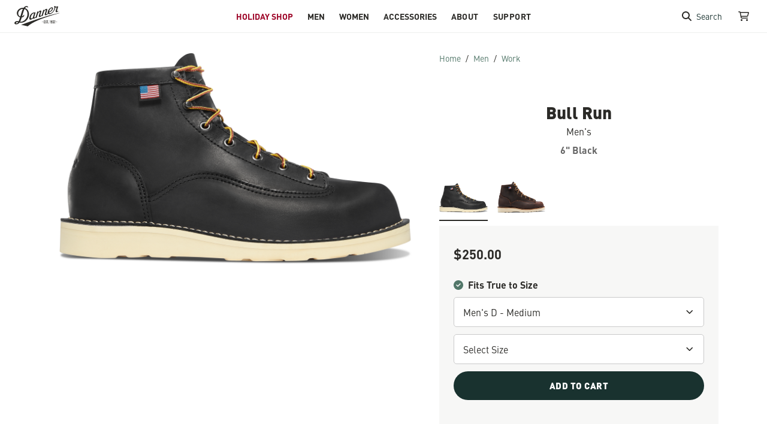

--- FILE ---
content_type: text/html; charset=UTF-8
request_url: https://global.danner.com/bull-run-6-black.html
body_size: 39437
content:
<!doctype html>
<html lang="en" class="no-js">
    <head prefix="og: http://ogp.me/ns# fb: http://ogp.me/ns/fb# product: http://ogp.me/ns/product#">
        <script>
    var LOCALE = 'en\u002DUS';
    var BASE_URL = 'https\u003A\u002F\u002Fglobal.danner.com\u002F';
    var require = {
        'baseUrl': 'https\u003A\u002F\u002Fglobal.danner.com\u002Fstatic\u002Fversion1762458721\u002Ffrontend\u002FLfi\u002Fdanner_international\u002Fen_US'
    };</script>        <meta charset="utf-8"/>
<meta name="title" content="Danner - Bull Run 6&quot; Black"/>
<meta name="description" content="Reliably rugged Built in the USA with a dedication to quality that goes back to 1932, the Bull Run is a utilitarian work boot with a timeless design that stays in style when you punch out. The full- grain leather upper is the perfect blend of strong and soft. Combine that with the sturdy Danner Wedge outsole and you get all-day comfort that lasts."/>
<meta name="robots" content="INDEX,FOLLOW"/>
<meta name="viewport" content="width=device-width, initial-scale=1"/>
<title>Danner - Bull Run 6&quot; Black</title>
                <link  rel="stylesheet" type="text/css"  media="all" href="https://global.danner.com/static/version1762458721/frontend/Lfi/danner_international/en_US/mage/calendar.min.css" />
<link  rel="stylesheet" type="text/css"  media="all" href="https://global.danner.com/static/version1762458721/frontend/Lfi/danner_international/en_US/css/styles.min.css" />
<link  rel="stylesheet" type="text/css"  media="all" href="https://global.danner.com/static/version1762458721/frontend/Lfi/danner_international/en_US/jquery/uppy/dist/uppy-custom.min.css" />
<link  rel="stylesheet" type="text/css"  media="all" href="https://global.danner.com/static/version1762458721/frontend/Lfi/danner_international/en_US/Adyen_Payment/css/adyen.min.css" />
<link  rel="stylesheet" type="text/css"  media="print" href="https://global.danner.com/static/version1762458721/frontend/Lfi/danner_international/en_US/css/print.min.css" />
<link  rel="icon" type="image/x-icon" href="https://global.danner.com/static/version1762458721/frontend/Lfi/danner_international/en_US/Magento_Theme/favicon.ico" />
<link  rel="shortcut icon" type="image/x-icon" href="https://global.danner.com/static/version1762458721/frontend/Lfi/danner_international/en_US/Magento_Theme/favicon.ico" />
<script  type="text/javascript"  src="https://global.danner.com/static/version1762458721/frontend/Lfi/danner_international/en_US/requirejs/require.min.js"></script>
<script  type="text/javascript"  src="https://global.danner.com/static/version1762458721/frontend/Lfi/danner_international/en_US/requirejs-min-resolver.min.js"></script>
<script  type="text/javascript"  src="https://global.danner.com/static/version1762458721/frontend/Lfi/danner_international/en_US/mage/requirejs/mixins.min.js"></script>
<script  type="text/javascript"  src="https://global.danner.com/static/version1762458721/frontend/Lfi/danner_international/en_US/requirejs-config.min.js"></script>
<script  type="text/javascript"  src="https://global.danner.com/static/version1762458721/frontend/Lfi/danner_international/en_US/Magento_Catalog/js/ga-minicart.min.js"></script>
<script  type="text/javascript"  defer="defer" src="https://fast.fonts.net/jsapi/1682c002-24a9-49b1-8803-e73b645f5ab1.js"></script>
<link  rel="canonical" href="https://global.danner.com/bull-run-6-black.html" />
<style>
body[class*=' categorypath-holiday-shop'] .products-grid-container .product-indicator { display: none; }
</style>
            <script type="text/x-magento-init">
        {
            "*": {
                "Magento_PageCache/js/form-key-provider": {
                    "isPaginationCacheEnabled":
                        0                }
            }
        }
    </script>
<script type="text/x-magento-init">
    {
        "*": {
            "nonceInjector": {
                "nonce": "ZHRzeWFwdm9wb3ViMTc2bGVidXVxaHpqd3ppejY2aDE\u003D"
        }
    }
}
</script>
<script id="bfx-snippet">
(function(e,n,o,t,a){function c(n){e[t]._apiKey=n.key;e[t]._env=n.env;e[t]._logLevel=n.logLevel;
e[t]._mode=n.mode;e[t]._brand=n.brand;e[t]._cookieFlag=n.cookieFlag}e[t]=c;e[t].l=1*new Date;var i,l;
i=n.createElement(o);l=n.getElementsByTagName(o)[0];i.async=1;i.src=a;l.parentNode.insertBefore(i,l);
})(window,document,"script","bfx","https://bfx-objects.prd.borderfree.com/v1/dist/bfx.js");
bfx({
    key: "bc573870-5553-11e9-832d-37904bf900d6",
    env: "PROD",
    mode: "default",
    brand: "javascript"
});
</script>
<script type="text/x-magento-init">
    {"*":{"Lfi_Borderfree\/js\/redirect-listener":[]}}</script>
<script>
    requirejs(['jquery'], function (jQuery) {
        (function ($) {

            (function (a, c, b, e) {
            a[b] = a[b] || {}; a[b].initial = { accountCode: "lacrO11115", host: "lacrO11115.addressy.com" };
            a[b].on = a[b].on || function () { (a[b].onq = a[b].onq || []).push(arguments) }; var d = c.createElement("script");
            d.async = !0; d.src = e; c = c.getElementsByTagName("script")[0]; c.parentNode.insertBefore(d, c)
            })(window, document, "pca", "/" + "/lacrO11115.addressy.com/js/sensor.js");

            pca.magento = pca.magento || {};
            pca.magento.currentUrl = window.location.href;
            pca.magento.checkout = false;

            pca.magento.isElementVisible = function( elem ) {
                return !!( elem.offsetWidth || elem.offsetHeight || elem.getClientRects().length );
            };

            pca.magento.setupCheckout = function(){
                pca.magento.checkout = true;
                pca.magento.doLoad();
            };

            pca.on('data', function(source, key, address, variations) {
                
                switch (source) {
                    case "address":
                        if (pca.magento.checkout)
                        {
                            // Because magento is using form validation on each field we need to fire a change on the fields we populate.
                            var provinceField = null;
                            for(var c = 0; c< pca.capturePlus.controls.length; c++){
                                var cont = pca.capturePlus.controls[c];
                                if(cont.key == key){
                                   for(var f = 0; f < cont.fields.length; f++){
                                       var element = pca.getElement(cont.fields[f].element);
                                       if(cont.fields[f].field === '{ProvinceName}'){
                                           provinceField = element;
                                       }
                                        pca.fire(element, 'change');
                                   }
                                }
                            }
                            if(provinceField){
                                pca.setValue(provinceField, address.ProvinceName);
                                pca.fire(provinceField, 'change');
                            }
                        }
                        break;
                }
            });


            var loadHitCounter = 0;
            pca.on("load", function(type, key, control){
                if(type == "capture+"){
                    for(var f = 0; f < control.fields.length; f++){
                        if(control.fields[f].element.indexOf('wait_') == 0){
                            control.fields[f].element = control.fields[f].element.replace('wait_', '');
                        }
                        if(document.getElementById(control.fields[f].element)){
                            //ignore
                        }else{

                            var elementsMatchedByName = document.getElementsByName(control.fields[f].element);

                            if(elementsMatchedByName.length > loadHitCounter){
                                control.fields[f].element = elementsMatchedByName[loadHitCounter].id;
                            }else{
                                control.fields[f].element = "wait_" + control.fields[f].element;
                            }

                            
                        }
                    }
                    control.reload();
                    loadHitCounter++;
                }
            });

            pca.magento.reloadPCA = function() {
                if (console && console.log) console.log("Loading PCA");
                loadHitCounter = 0;
                pca.load();
            }

            pca.magento.loadPCA = function() {

                pca.magento.reloadPCA();
                
                // If you login while in the checkout and add a new address, it will show a popup view.
                var buttons = document.getElementsByTagName('button');
                for (var b = 0; b < buttons.length; b++) {
                    if (buttons[b].className.indexOf('action-show-popup') > -1) {
                        //onclick
                        $(buttons[b]).off('click.pca').on('click.pca', function(){
                            pca.magento.reloadPCA();
                        });
                    }
                }

                // Toggle button for adding billing fields on checkout single step.
                var els = document.getElementsByName('billing-address-same-as-shipping');
                if (els && els.length) {
                    for (var i=0; i < els.length; i++) {
                        //onclick
                        $(els[i]).off('click.pca').on('click.pca', function(){
                            if (this.checked === false) {
                                pca.magento.reloadPCA();
                            }
                        });
                    }                    
                }

                // Logged in user can select an address on billing screen or add a new one.
                var els = document.getElementsByName('billing_address_id');
                if (els && els.length) {
                    for (var i=0; i < els.length; i++) {
                        // onchange
                        $(els[i]).off('change.pca').on('change.pca', function(){
                            pca.magento.reloadPCA();
                        });
                    }                    
                }
                
                if (pca.magento.checkout) {
                    pca.magento.checkUrlChange();
                }
            };

            pca.magento.checkUrlChange = function() {
                if (window.location.href != pca.magento.currentUrl) {
                    pca.magento.currentUrl = window.location.href;
                    window.setTimeout(pca.magento.loadPCA, 500);
                }
                else {
                    window.setTimeout(pca.magento.checkUrlChange, 1000); 
                }
            };

            pca.magento.dynamicMagentoFieldsExist = function() {
                
                var isDynamicRegExp = new RegExp("^[A-Z0-9]{7}$");
                var col = document.getElementsByTagName("*");

                for (var i = 0; i < col.length; i++) {
                    if (isDynamicRegExp.test(col[i].id) && pca.magento.isElementVisible(col[i])) {
                        return true;
                    }
                }

                return false;
            };

            pca.magento.doLoad = function() {
                // Load when ready.                  
                if (pca && 
                    pca.platform && 
                    typeof pca.platform.elementExists === 'function' &&
                    pca.platform.getBindingsForService("PLATFORM_CAPTUREPLUS").length > 0
                    && (!pca.magento.checkout || pca.magento.dynamicMagentoFieldsExist())) { 

                    window.setTimeout(pca.magento.loadPCA, 500);
                }
                else {
                    // re-set the timeout
                    window.setTimeout(pca.magento.doLoad, 500);
                }
            };

            
        })(jQuery);
    });</script><script type="text/x-magento-init">
{
    "*": {
        "Lfi_Borderfree/js/context-chooser": {
            "buttonSelector": "#bfx-cc-wrapper-collapsed",
            "elementSelector": "#bfx-cc-wrapper-expanded",
            "breakpointSelectors": {"small":".bfx-cc-anchor-small","tablet":".bfx-cc-anchor-tablet"}        }
    }
}
</script>

<meta property="og:type" content="product" />
<meta property="og:title"
      content="Bull&#x20;Run&#x20;6&quot;&#x20;Black" />
<meta property="og:image"
      content="https://i.lfi.media/is/image/LaCrosse/danner_22_pdp/15545" />
<meta property="og:description"
      content="" />
<meta property="og:url" content="https://global.danner.com/bull-run-6-black.html" />
    <meta property="product:price:amount" content="250"/>
    <meta property="product:price:currency"
      content="USD"/>
<meta property="og:site_title" content="Danner Boots" />
<script>

    define(
        "category-crumb-provider",
        ['jquery', 'Magento_Ui/js/lib/core/storage/local'], function($, storage) {

        var crumbs = {};
        var serviceUrl = "https:\/\/global.danner.com\/lfi_catalog\/product\/breadcrumbs\/product\/76656\/";
        var categoryId = storage.get('last_viewed_category');
        if (categoryId && serviceUrl) {
            serviceUrl += 'lastcategory/' + categoryId;
        }

        return new Promise(function(res, rej) {
            if (Object.keys(crumbs).length < 2 && serviceUrl) {
                $.get({
                    url: serviceUrl,
                    cache: true,
                    success: function (data) {
                        if (data) {
                            crumbs = $.extend(data, crumbs);
                        }
                        res(crumbs);
                    }
                });
            } else {
                res(crumbs);
            }
        });

    });
</script>
    </head>
    <body data-container="body"
          data-mage-init='{"loaderAjax": {}, "loader": { "icon": "https://global.danner.com/static/version1762458721/frontend/Lfi/danner_international/en_US/images/loader-2.gif"}}'
        id="html-body" data-bs-no-jquery="true" itemtype="http://schema.org/Product" itemscope="itemscope" class="page-product-configurable catalog-product-view product-bull-run-6-black borderfree page-layout-1column">
        
<script type="text/x-magento-init">
    {
        "*": {
            "Magento_Ui/js/core/app": {
                "components": {
                    "minicartCrossSellQuickAdds": {
                        "component": "Lfi_QuickAdd/js/view/quick-add-list",
                        "config": {
                            "formKey": "URWvrdqK1PfNEeGW",
                            "productSku": "15545",
                            "listType": "crosssell_products",
                            "location": "pdp_cross_sell_minicart",
                            "displayLimit": "3",
                            "displayNoVariants": true
                        }
                    }
                }
            }
        }
    }
</script>

<div data-block="minicart" class="minicart">

    <div class="modal fade block-minicart minicart-modal" id="pdpCartPopup" tabindex="-1" aria-labelledby="pdpCartPopup"
         aria-hidden="true"
         data-mage-init='{
            "Magento_Catalog/js/trigger-pdp-minicart": {}
         }'>
        <div class="modal-dialog minicart-modal-dialog modal-dialog-centered">
            <div class="modal-content minicart-modal-content" data-bind="scope: 'minicartCrossSellQuickAdds'">

                <div class="modal-header minicart-modal-header">
                    <button class="action-close" type="button" data-bs-dismiss="modal" title="Close"></button>
                </div>

                <div class="modal-body minicart-modal-body" data-bind="css: { 'with-cs': productList().length > 0, 'no-cs': productList().length === 0 }">
                    <div class="minicart-content" id="minicart-content-wrapper" data-bind="scope: 'minicart_content'">
                        <!-- ko template: getTemplate() --><!-- /ko -->
                    </div>

                    


<!-- ko scope: 'minicartCrossSellQuickAdds' -->
    <div class="crosssell-content" data-bind="visible: productList().length > 0">
        <div class="crosssell-wrapper">
            <h4 class="crosssell-block-title">Pairs perfectly with Bull Run</h4>

            <div class="widget-wrapper"></div>

            <!-- ko template: getTemplate() --><!-- /ko -->

                            <a class="crosssell-shop-category icon-arrow-after" href="https://global.danner.com/danner-care/full-grain-leather#mage-layer-api-products">Shop all footwear care for this style</a>
            
        </div>
    </div>
<!-- /ko -->
                </div>

            </div>
        </div>
    </div>

    <script>
        window.checkout = {"shoppingCartUrl":"https:\/\/global.danner.com\/checkout\/cart\/","checkoutUrl":"https:\/\/global.danner.com\/checkout\/","updateItemQtyUrl":"https:\/\/global.danner.com\/checkout\/sidebar\/updateItemQty\/","removeItemUrl":"https:\/\/global.danner.com\/checkout\/sidebar\/removeItem\/","imageTemplate":"Magento_Catalog\/product\/image_with_borders","baseUrl":"https:\/\/global.danner.com\/","minicartMaxItemsVisible":1,"websiteId":"1","maxItemsToDisplay":1,"storeId":"14","storeGroupId":"1","customerLoginUrl":"https:\/\/global.danner.com\/customer\/account\/login\/","isRedirectRequired":false,"autocomplete":"off","captcha":{"user_login":{"isCaseSensitive":true,"imageHeight":50,"imageSrc":"","refreshUrl":"https:\/\/global.danner.com\/captcha\/refresh\/","isRequired":false,"timestamp":1762633453}}};
    </script>
    <script type="text/x-magento-init">
    {
        "[data-block='minicart']": {
            "Magento_Ui/js/core/app": {"components":{"minicart_content":{"children":{"subtotal.container":{"children":{"subtotal":{"children":{"subtotal.totals":{"config":{"display_cart_subtotal_incl_tax":0,"display_cart_subtotal_excl_tax":1,"template":"Magento_Tax\/checkout\/minicart\/subtotal\/totals"},"component":"Magento_Tax\/js\/view\/checkout\/minicart\/subtotal\/totals","children":{"subtotal.totals.msrp":{"component":"Magento_Msrp\/js\/view\/checkout\/minicart\/subtotal\/totals","config":{"displayArea":"minicart-subtotal-hidden","template":"Magento_Msrp\/checkout\/minicart\/subtotal\/totals"}}}}},"component":"uiComponent","config":{"template":"Magento_Checkout\/minicart\/subtotal"}}},"component":"uiComponent","config":{"displayArea":"subtotalContainer"}},"item.renderer":{"component":"Magento_Checkout\/js\/view\/cart-item-renderer","config":{"displayArea":"defaultRenderer","template":"Magento_Checkout\/minicart\/item\/default"},"children":{"item.image":{"component":"Magento_Catalog\/js\/view\/image","config":{"template":"Magento_Catalog\/product\/image","displayArea":"itemImage"}},"checkout.cart.item.price.sidebar":{"component":"uiComponent","config":{"template":"Magento_Checkout\/minicart\/item\/price","displayArea":"priceSidebar"}}}},"extra_info":{"component":"uiComponent","config":{"displayArea":"extraInfo"}},"promotion":{"component":"uiComponent","config":{"displayArea":"promotion"}}},"config":{"itemRenderer":{"default":"defaultRenderer","simple":"defaultRenderer","virtual":"defaultRenderer"},"template":"Magento_Checkout\/minicart\/content"},"component":"Magento_Checkout\/js\/view\/minicart"}},"types":[]}        }
    }
    </script>
</div>
<script type="text/x-magento-init">
    {"*":{"js\/scroll-direction":[]}}</script>

<script type="text/x-magento-init">
    {
        "*": {
            "Magento_PageBuilder/js/widget-initializer": {
                "config": {"[data-content-type=\"slider\"][data-appearance=\"default\"]":{"Magento_PageBuilder\/js\/content-type\/slider\/appearance\/default\/widget":false},"[data-content-type=\"map\"]":{"Magento_PageBuilder\/js\/content-type\/map\/appearance\/default\/widget":false},"[data-content-type=\"row\"]":{"Magento_PageBuilder\/js\/content-type\/row\/appearance\/default\/widget":false},"[data-content-type=\"tabs\"]":{"Magento_PageBuilder\/js\/content-type\/tabs\/appearance\/default\/widget":false},"[data-content-type=\"slide\"]":{"Magento_PageBuilder\/js\/content-type\/slide\/appearance\/default\/widget":{"buttonSelector":".pagebuilder-slide-button","showOverlay":"hover","dataRole":"slide"}},"[data-content-type=\"banner\"]":{"Magento_PageBuilder\/js\/content-type\/banner\/appearance\/default\/widget":{"buttonSelector":".pagebuilder-banner-button","showOverlay":"hover","dataRole":"banner"}},"[data-content-type=\"buttons\"]":{"Magento_PageBuilder\/js\/content-type\/buttons\/appearance\/inline\/widget":false},"[data-content-type=\"products\"][data-appearance=\"carousel\"]":{"Magento_PageBuilder\/js\/content-type\/products\/appearance\/carousel\/widget":false}},
                "breakpoints": {"desktop":{"label":"Desktop","stage":true,"default":true,"class":"desktop-switcher","icon":"Magento_PageBuilder::css\/images\/switcher\/switcher-desktop.svg","conditions":{"min-width":"1024px"},"options":{"products":{"default":{"slidesToShow":"5"}}}},"tablet":{"conditions":{"max-width":"1024px","min-width":"768px"},"options":{"products":{"default":{"slidesToShow":"4"},"continuous":{"slidesToShow":"3"}}}},"mobile":{"label":"Mobile","stage":true,"class":"mobile-switcher","icon":"Magento_PageBuilder::css\/images\/switcher\/switcher-mobile.svg","media":"only screen and (max-width: 768px)","conditions":{"max-width":"768px","min-width":"640px"},"options":{"products":{"default":{"slidesToShow":"3"}}}},"mobile-small":{"conditions":{"max-width":"640px"},"options":{"products":{"default":{"slidesToShow":"2"},"continuous":{"slidesToShow":"1"}}}}}            }
        }
    }
</script>

<div class="cookie-status-message" id="cookie-status">
    The store will not work correctly when cookies are disabled.</div>
<script type="text&#x2F;javascript">document.querySelector("#cookie-status").style.display = "none";</script>
<script type="text/x-magento-init">
    {
        "*": {
            "cookieStatus": {}
        }
    }
</script>

<script type="text/x-magento-init">
    {
        "*": {
            "mage/cookies": {
                "expires": null,
                "path": "\u002F",
                "domain": ".global.danner.com",
                "secure": true,
                "lifetime": "2592000"
            }
        }
    }
</script>
    <noscript>
        <div class="message global noscript">
            <div class="content">
                <p>
                    <strong>JavaScript seems to be disabled in your browser.</strong>
                    <span>
                        For the best experience on our site, be sure to turn on Javascript in your browser.                    </span>
                </p>
            </div>
        </div>
    </noscript>

<script>
    window.cookiesConfig = window.cookiesConfig || {};
    window.cookiesConfig.secure = true;
</script><script>    require.config({
        map: {
            '*': {
                wysiwygAdapter: 'mage/adminhtml/wysiwyg/tiny_mce/tinymceAdapter'
            }
        }
    });</script><script>    require.config({
        paths: {
            googleMaps: 'https\u003A\u002F\u002Fmaps.googleapis.com\u002Fmaps\u002Fapi\u002Fjs\u003Fv\u003D3.53\u0026key\u003D'
        },
        config: {
            'Magento_PageBuilder/js/utils/map': {
                style: '',
            },
            'Magento_PageBuilder/js/content-type/map/preview': {
                apiKey: '',
                apiKeyErrorMessage: 'You\u0020must\u0020provide\u0020a\u0020valid\u0020\u003Ca\u0020href\u003D\u0027https\u003A\u002F\u002Fglobal.danner.com\u002Fadminhtml\u002Fsystem_config\u002Fedit\u002Fsection\u002Fcms\u002F\u0023cms_pagebuilder\u0027\u0020target\u003D\u0027_blank\u0027\u003EGoogle\u0020Maps\u0020API\u0020key\u003C\u002Fa\u003E\u0020to\u0020use\u0020a\u0020map.'
            },
            'Magento_PageBuilder/js/form/element/map': {
                apiKey: '',
                apiKeyErrorMessage: 'You\u0020must\u0020provide\u0020a\u0020valid\u0020\u003Ca\u0020href\u003D\u0027https\u003A\u002F\u002Fglobal.danner.com\u002Fadminhtml\u002Fsystem_config\u002Fedit\u002Fsection\u002Fcms\u002F\u0023cms_pagebuilder\u0027\u0020target\u003D\u0027_blank\u0027\u003EGoogle\u0020Maps\u0020API\u0020key\u003C\u002Fa\u003E\u0020to\u0020use\u0020a\u0020map.'
            },
        }
    });</script><script>
    require.config({
        shim: {
            'Magento_PageBuilder/js/utils/map': {
                deps: ['googleMaps']
            }
        }
    });</script><script type="text/x-magento-init">
    {"*":{"Lfi_Customer\/js\/observer":[]}}</script>
<script type="text/x-magento-init">
    {"*":{"Magento_Ui\/js\/core\/app":{"components":{"customerAccountLink":{"component":"customerAccountLink"}}}}}</script>
<script>    define('customerStoreCode', function() {
        return function() {
            return 'default_danner_int'
        }
    });</script><script>require(['retinajs/retina']);</script><div class="page-wrapper"><header class="page-header header-container"><a class="action show-on-focus skip contentarea"
   href="#contentarea">
    <span>Skip to Content</span>
</a>
        <script type="application/javascript" async
            src=https://static.klaviyo.com/onsite/js/NHDMiU/klaviyo.js ></script>

    <script type="text/x-magento-init">
        {
            "*": {
                "KlaviyoCustomerData": {}
            }
        }
    </script>
<div class="header-wrapper danner-brand"><div class="header content"><div class="branding"><a class=" logo" href="https://global.danner.com/" title="Danner Homepage">
    <svg xmlns="http://www.w3.org/2000/svg" viewBox="0 0 550.5 248.5">
  <title>Danner - Since 1932</title>
  <path d="M527.2 63.5c-3.6 0-4.2-3.9-4.2-6.7 0-4.7 1.2-9.4 2.6-13.9l11.3-37.7.1-.5c0-1-1.4-1-2-1-2.6 0-5.2.8-7.8 1.3-6.3 1.3-12.8 3.1-19.3 2.9l-2.7-.1c-1.4-3.4-4-7.8-8.1-7.8C492 0 485 7.7 485 12.5c0 3.3 5.4 4 7.9 4.6-5.9 25.2-15 51.1-38.4 65.1-5.5 3.3-12.5 6-19 6-6.6 0-10.3-3.6-11.1-10 20.4-7.1 40.7-19.6 47.2-41.6.7-2.4 1.2-5 1.2-7.5 0-7.9-5.9-13.3-13.6-13.3-1.4 0-2.9.2-4.3.6-25.7 7.3-46.9 37.6-46.9 64 0 2.9.3 5.9 1.3 8.7-3.6 3.6-10.8 10.5-16.3 10.5-3 0-3.7-2.6-3.7-5.1 0-4.3 1.5-9 2.8-13.1l9.8-32.1c.6-1.9 1-4 1-6 0-5.3-3.1-8.8-8.5-8.8-10.5 0-21.5 9.6-26.9 18l-2.4-5.8c-1.5-.3-3-.4-4.5-.4-2.1 0-4.2.3-6.3.8L334.5 112c-3.3 3.1-9.5 8.6-14.3 8.6-3 0-3.7-2.6-3.7-5.1 0-4.3 1.5-9 2.8-13.1L329 70c.6-1.9 1-4 1-6 0-5.3-3.1-8.8-8.5-8.8-10.5 0-21.5 9.6-26.9 18l-2.4-5.8c-1.5-.3-3-.4-4.5-.4-2.1 0-4.2.3-6.3.8l-19.8 64.7c-3.5 3.4-9.8 9-14.9 9-2.7 0-3.6-2-3.6-4.4 0-2.5.7-5 1.4-7.4L260 78.9c-3.2-.9-6.6-1.2-10-1.2-31.4 0-53.4 21.5-62.7 50.1-2.4 7.5-4.4 16.1-4.4 23.9 0 8.6 2.8 16.3 12.8 16.3 11.8 0 23.1-8.6 31-16.6 1.4 3 4.3 4 7.4 4 8.6 0 17.7-6.1 24-11.5 2.1.2 4.3.4 6.4.4 2.8 0 5.7-.2 8.5-.7l11.6-37.8c3.7-12.1 10.8-31.1 24-35.4.5-.2 1-.2 1.5-.2 1.9 0 2.7 1.6 2.7 3.3 0 .8-.1 1.6-.4 2.3l-11.8 38.7c-1 3.4-1.9 6.9-1.9 10.5 0 5.9 2.7 9.5 8.8 9.5 8.5 0 17.5-6 23.7-11.4 2.1.2 4.1.3 6.2.3 2.8 0 5.7-.2 8.5-.7l11.6-37.8c3.7-12.1 10.8-31.1 24-35.4.5-.2 1-.2 1.5-.2 1.9 0 2.7 1.6 2.7 3.3 0 .8-.1 1.6-.4 2.3l-11.8 38.7c-1 3.4-1.9 6.9-1.9 10.5 0 5.8 2.7 9.5 8.8 9.5 10.1 0 26.2-10.9 32.6-18.4 3.4 3.3 8.3 4.5 12.9 4.5 10.7 0 22.2-4.3 31.2-10 26.6-16.8 37-42.7 46.1-71.4 5.2-.1 10.5-1 15.6-2.1l-11.9 39c-.9 3.1-1.6 6.2-1.6 9.4 0 6.8 3.5 11.2 10.6 11.2 10.8 0 20.9-8.5 23-19.1-2.5 2.8-7.8 6.8-11.7 6.8zm-72.1-36.7c3.8 0 5.1 2.4 5.1 5.9 0 1.9-.5 3.7-1 5.5-4.7 16-19.4 25.4-34.3 30.7 2.1-12.6 15-42.1 30.2-42.1zM227.9 135.3c-.6 1.8-1.1 3.7-1.5 5.6-4.7 4.7-12.3 11.4-19.4 11.4-5.1 0-6.2-4.5-6.2-8.7 0-19.4 17.5-55 39.8-54.2h1.2l-13.9 45.9zM337.2 196.2v-4.5h10.9v4.5h-10.9zM361.1 211.6v-34h13.6v4.8h-8.2v9.4h6.3v4.5h-6.3v10.4h8.2v5h-13.6zM386.5 212.2c-4.9 0-8-3-8-7.8v-3h5v2.9c0 2.1 1 3.4 2.9 3.4s2.9-1.2 2.9-3.1c0-3-1.5-5.2-4.3-8.2-2.8-2.8-6.1-6.8-6.1-11.1 0-4.6 2.7-8.3 7.9-8.3 4.5 0 7.5 3.2 7.5 7.8v3.1h-4.9v-3.1c0-1.9-.9-3.2-2.6-3.2-1.6 0-2.7 1-2.7 2.8 0 3.3 1.5 5 4.7 8.3 3.3 3.4 5.8 6.8 5.8 11.1-.1 5.4-3.6 8.4-8.1 8.4zM408.3 182.5v29.1h-5.4v-29.1h-5.3v-5h15.8v5h-5.1zM414.8 211.6v-6h4.8v6h-4.8zM512.3 196.2v-4.5h10.9v4.5h-10.9zM456.7 176.9c-4.6 0-7.4 3.2-7.4 7.7v8.3c0 3.2 2 5.6 5.4 5.6 2.3 0 3.6-.9 4.6-2.1v8.3c0 1.6-.8 2.8-2.7 2.8-1.8 0-2.8-1-2.8-2.8v-2h-4.4v2.5c0 3.7 2.6 7 7.2 7s7.7-3.1 7.7-7.7v-19.7c-.1-4.7-2.9-7.9-7.6-7.9zm2.5 15.5c0 1.3-.9 2.3-2.5 2.3-1.7 0-2.5-1-2.5-2.3V184c0-1.3.9-2.4 2.5-2.4 1.7 0 2.5 1.2 2.5 2.5v8.3zM496.3 197.6c3.4-4.9 5.6-8.2 5.6-12.6 0-4.5-2-8.1-7.4-8.1-4.6 0-7 3.6-7 7.3v3.5h4.5v-3.3c0-1.8.9-3 2.5-3 1.7 0 2.6 1 2.6 3 0 3.5-1.2 5.9-4.2 10.2-4.9 7.5-6 10.7-6 15.3v1.5h14.6v-4.8h-9.7c.7-3.7 3.5-7.6 4.5-9zM438.5 177.6c-.4 1.5-1.6 2.4-3.1 2.6-.7.1-1.9.1-1.9.1v4.4c.5.1 1 .1 1.5.1 1.1 0 2.1-.2 2.9-.5v27.3h5v-34h-4.4zM468.8 177.6v4.8h9.4c-1 3.9-3.9 8.2-6.7 9.9v3.9h4c1.7 0 2.3 1.6 2.3 2.6v6c0 1.6-.8 2.6-2.5 2.6-1.6 0-2.4-1-2.4-2.8v-2h-4.5v2.4c0 3.7 2.3 7.1 7 7.1 4.5 0 7.4-3 7.4-7.2v-6.6c0-2.5-1.5-5-5.3-5.4h-.9c3.3-3 6.5-8.7 6.5-13.8v-1.5h-14.3zM546.8 75.7c.5-.2.9-.6.9-1.3 0-.8-.6-1.5-1.6-1.5h-2v4.8h1.1v-1.9h.5l.9 1.9h1.2l-1-2zm-.9-.7h-.8v-1.3h.8c.4 0 .7.3.7.6 0 .4-.3.7-.7.7z"/>
  <path d="M545.8 70.7c-2.5 0-4.6 2-4.6 4.6s2 4.6 4.6 4.6 4.6-2 4.6-4.6-2.1-4.6-4.6-4.6zm0 8.1c-2 0-3.5-1.5-3.5-3.5s1.5-3.5 3.5-3.5 3.5 1.5 3.5 3.5c-.1 2-1.6 3.5-3.5 3.5zM547.1 87.9c-13.3 0-27.1 4-40 7-34.7 8-69 17.3-103.2 27.1-68.4 19.7-136.1 41.9-203.3 65.6-39.6 13.9-79 28.2-118.1 43.6 27.1 4.8 54.3 10 80.9 17.4 48.8-44.8 145.6-84.3 208.7-106 58.7-20.2 118-39.4 178.4-53.7-.9-1.1-2.3-1-3.4-1M130.6 25.2c4.6-6.7 11.5-14.3 20.3-14.3 6.5 0 10.5 5.3 11.6 11.2 2.8-2.5 4.1-6.2 4.1-9.8 0-9.5-9.4-12.4-17.2-12.4-14.9 0-27.8 10.3-36.4 21.7-2.4-.2-4.8-.3-7.2-.3-8.4 0-16.9 1.2-25 3.6C53.9 32.8 30 58.5 30 87.4c0 23.8 16.9 44.8 39.6 51.2-5 16.2-9.4 32.9-16.9 48.2-5.2-1.4-10.6-2.6-16-2.6-13.6 0-36.1 7.9-36.1 24.3 0 12.1 11 15.9 21.3 15.9 17.4 0 30.8-8.3 41.2-21.8 6.1 1.3 12.3 1.9 18.5 1.9 55.4 0 97.6-50.2 97.6-103.7 0-32.7-16.1-64.5-48.6-75.6zM25.3 212.7c-3.2 0-5.5-1.3-5.5-4.7 0-7.7 10.9-11.4 17.2-11.4 3.2 0 6.3.6 9.3 1.5-4.7 7-11.8 14.6-21 14.6zM46.9 90.5c0-30.1 28.6-55.2 57.8-56C97.7 47.7 93 62 88.6 76.3L73 127.6c-16.9-4.4-26.1-20.4-26.1-37.1zm46.6 100.1c-4.5 1.3-9.2 2-13.8 2-3.1 0-6.3-.4-9.4-1 9.1-16.1 14.3-33.9 19.7-51.4 12.8-1.6 30.6-10.8 30.6-25.6 0-3.8-1.2-7.7-3.4-10.8-2.8 11.6-12 19.7-23.2 23l17.4-57.2c3.4-11.1 7.2-22.2 12.3-32.6 26.5 8.3 36.7 35 36.7 60.6.1 41.2-26.9 81.2-66.9 93z"/>
</svg>
</a>
</div><div class="catalog-menu-container">
<nav class="danner-evo offcanvas-tablet offcanvas-end offcanvas-nav"
     id="menu-danner-evo" tabindex="-1"
     data-menu-toggle-attrs='{"data-bs-toggle": "offcanvas", "href": "#menu-danner-evo", "aria-controls": "menu-danner-evo"}'
     data-bind="scope:'navigation-evo'"
     data-mage-init='{"Magento_Ui/js/core/app":{"components":{"navigation-evo":{"component": "Snowdog_Menu/js/navigation-evo", "menuId": "menu-danner-evo"}}}}'>
    <div class="offcanvas-header d-tablet-none">
        <a href="#menu-danner-evo" data-bs-dismiss="offcanvas"
           class="action-close offcanvas-nav-icon-button" aria-label="Close&#x20;Menu"></a>
    </div>
    <ul class="danner-evo__list offcanvas-nav-menu">
                            
                                        <li class="offcanvas-nav-menu-item danner-evo__item&#x20;danner-evo__item--parent">
                    <div data-menu="menu-1189" class="danner-evo__link"></div>
                            <ul  class="danner-evo__inner-list danner-evo__inner-list--level1" data-menu="menu-1189">

    
                                    <li class="danner-evo__inner-item danner-evo__inner-item--level1 offcanvas-nav-category-link burgundy-link">
            
<a
    href="https://global.danner.com/holiday-shop"
    class="danner-evo__inner-link"
     data-menu="menu-1598"    aria-label="Holiday&#x20;Shop"
>
    Holiday Shop</a>

                    </li>
                                            <li class="danner-evo__inner-item danner-evo__inner-item--level1 danner-evo__inner-item--parent offcanvas-nav-category-link event-target">
            
<a
    href="https://global.danner.com/men/all-footwear"
    class="danner-evo__inner-link"
     data-menu="menu-1190"    aria-label="Men"
>
    Men</a>

            <div data-bs-backdrop="false" id="submenu-1190"
     data-bs-trigger-label="Show&#x20;Men&#x20;Menu"
     class="offcanvas-tablet offcanvas-end offcanvas-nav-submenu">
    <div class="offcanvas-header d-tablet-none offcanvas-submenu-dismiss-container">
        <a href="#submenu-1190" data-bs-dismiss="offcanvas" data-bind="attr:{'aria-controls': menuEl.id}"
                class="action-back offcanvas-nav-icon-button" aria-label="Back">All</a>
    </div>
    <div class="offcanvas-header d-tablet-none">
        <a data-bs-dismiss="offcanvas" data-bind="attr:{href: `#${menuEl.id}`}"
           class="action-close offcanvas-nav-icon-button" aria-label="Close&#x20;Menu"></a>
    </div>

    <ul  class="danner-evo__inner-list danner-evo__inner-list--level2 offcanvas-nav-submenu-list" data-menu="menu-1190">

                    
            <li  class="danner-evo__inner-item danner-evo__inner-item--level2 offcanvas-nav-submenu-list-item danner-evo__inner-item--parent highlight-group">
                <div data-menu="menu-1191" class="danner-evo__inner-link"></div>
                        <ol  class="danner-evo__inner-list danner-evo__inner-list--level3" data-menu="menu-1191">

    
                                    <li class="danner-evo__inner-item danner-evo__inner-item--level3 offcanvas-nav-submenu-large-link">
            
<a
    href="https://global.danner.com/men/all-footwear"
    class="danner-evo__inner-link"
     data-menu="menu-1192"    aria-label="Men"
>
    Men</a>

                    </li>
                                            <li class="danner-evo__inner-item danner-evo__inner-item--level3 d-md-none">
            
<a
    href="https://global.danner.com/men/all-footwear"
    class="danner-evo__inner-link"
     data-menu="menu-1607"    aria-label="All&#x20;Footwear"
>
    All Footwear</a>

                    </li>
                                            <li class="danner-evo__inner-item danner-evo__inner-item--level3">
            
<a
    href="https://global.danner.com/men/new"
    class="danner-evo__inner-link"
     data-menu="menu-1194"    aria-label="New&#x20;Releases"
>
    New Releases</a>

                    </li>
                                            <li class="danner-evo__inner-item danner-evo__inner-item--level3">
            
<a
    href="https://global.danner.com/men/best-sellers"
    class="danner-evo__inner-link"
     data-menu="menu-1195"    aria-label="Best&#x20;Sellers"
>
    Best Sellers</a>

                    </li>
                                            <li class="danner-evo__inner-item danner-evo__inner-item--level3">
            
<a
    href="https://global.danner.com/work/bull-run"
    class="danner-evo__inner-link"
     data-menu="menu-1616"    aria-label="Bull&#x20;Run"
>
    Bull Run</a>

                    </li>
                                            <li class="danner-evo__inner-item danner-evo__inner-item--level3">
            <a href="https://global.danner.com/hike/waterproof-hikers?sortId=position-asc&gender%5B%5D=5338&stock_status%5B%5D=1&stock_status%5B%5D=0">
Waterproof Hikers
<span class="lfi-badge big little-tablet" style="background-color:#E2F4EA; --bs-badge-color: #19322F">
    <i class="icon-sparkle-bold"></i>
    <span>NEW</span>
</span></a>                    </li>
                                            <li class="danner-evo__inner-item danner-evo__inner-item--level3 red-nav-link">
                <a
        href="/sale?sortId=subcategory&amp;gender%5B%5D=5590&amp;gender%5B%5D=5338&amp;stock_status%5B%5D=1&amp;stock_status%5B%5D=0"
        data-menu="menu-1196" class="danner-evo__inner-link"    >
        Clearance: Up to 50% Off    </a>

                    </li>
                </ol>
            </li>
                    
            <li  class="danner-evo__inner-item danner-evo__inner-item--level2 offcanvas-nav-submenu-list-item danner-evo__inner-item--parent offcanvas-nav-submenu-group">
                <div data-menu="menu-1197" class="danner-evo__inner-link"></div>
                
<div class="collapse offcanvas-nav-collapse" id="collapse-1197"
     data-bs-trigger-label="Toggle&#x20;Men&#x27;s&#x20;Footwear&#x20;Categories&#x20;Menu">
    <ul  class="danner-evo__inner-list danner-evo__inner-list--level3">

                    
            <li  class="danner-evo__inner-item danner-evo__inner-item--level3 offcanvas-nav-collapse-item bold-text">
                
<a
    href="https://global.danner.com/men/all-footwear"
    class="danner-evo__inner-link"
     data-menu="menu-1198"    aria-label="Footwear&#x20;by&#x20;Activity"
>
    Footwear by Activity</a>

                            </li>
                    
            <li  class="danner-evo__inner-item danner-evo__inner-item--level3 offcanvas-nav-collapse-item">
                
<a
    href="https://global.danner.com/men/work"
    class="danner-evo__inner-link"
     data-menu="menu-1199"    aria-label="Work"
>
    Work</a>

                            </li>
                    
            <li  class="danner-evo__inner-item danner-evo__inner-item--level3 offcanvas-nav-collapse-item">
                
<a
    href="https://global.danner.com/men/hike"
    class="danner-evo__inner-link"
     data-menu="menu-1200"    aria-label="Hike"
>
    Hike</a>

                            </li>
                    
            <li  class="danner-evo__inner-item danner-evo__inner-item--level3 offcanvas-nav-collapse-item">
                
<a
    href="https://global.danner.com/men/lifestyle"
    class="danner-evo__inner-link"
     data-menu="menu-1201"    aria-label="Lifestyle"
>
    Lifestyle</a>

                            </li>
                    
            <li  class="danner-evo__inner-item danner-evo__inner-item--level3 offcanvas-nav-collapse-item">
                
<a
    href="https://global.danner.com/men/hunt"
    class="danner-evo__inner-link"
     data-menu="menu-1202"    aria-label="Hunt"
>
    Hunt</a>

                            </li>
                    
            <li  class="danner-evo__inner-item danner-evo__inner-item--level3 offcanvas-nav-collapse-item">
                
<a
    href="https://global.danner.com/men/military"
    class="danner-evo__inner-link"
     data-menu="menu-1203"    aria-label="Military"
>
    Military</a>

                            </li>
                    
            <li  class="danner-evo__inner-item danner-evo__inner-item--level3 offcanvas-nav-collapse-item">
                
<a
    href="https://global.danner.com/men/tactical"
    class="danner-evo__inner-link"
     data-menu="menu-1204"    aria-label="Tactical"
>
    Tactical</a>

                            </li>
                    
            <li  class="danner-evo__inner-item danner-evo__inner-item--level3 offcanvas-nav-collapse-item">
                
<a
    href="https://global.danner.com/men/all-footwear"
    class="danner-evo__inner-link"
     data-menu="menu-1205"    aria-label="All&#x20;Footwear"
>
    All Footwear</a>

                            </li>
            </ul>
</div>
            </li>
                    
            <li  class="danner-evo__inner-item danner-evo__inner-item--level2 offcanvas-nav-submenu-list-item danner-evo__inner-item--parent offcanvas-nav-submenu-group">
                <div data-menu="menu-1206" class="danner-evo__inner-link"></div>
                
<div class="collapse offcanvas-nav-collapse" id="collapse-1206"
     data-bs-trigger-label="Toggle&#x20;Men&#x27;s&#x20;Footwear&#x20;Type&#x20;Menu">
    <ul  class="danner-evo__inner-list danner-evo__inner-list--level3">

                    
            <li  class="danner-evo__inner-item danner-evo__inner-item--level3 offcanvas-nav-collapse-item bold-text">
                
<a
    href="https://global.danner.com/men/all-footwear"
    class="danner-evo__inner-link"
     data-menu="menu-1207"    aria-label="Footwear&#x20;by&#x20;Style"
>
    Footwear by Style</a>

                            </li>
                    
            <li  class="danner-evo__inner-item danner-evo__inner-item--level3 offcanvas-nav-collapse-item">
                    <a
        href="/styles/boots?sortId=position-asc&amp;gender%5B%5D=5338&amp;stock_status%5B%5D=1&amp;stock_status%5B%5D=0"
        data-menu="menu-1208" class="danner-evo__inner-link"    >
        Boots    </a>

                            </li>
                    
            <li  class="danner-evo__inner-item danner-evo__inner-item--level3 offcanvas-nav-collapse-item">
                    <a
        href="/styles/shoes?sortId=position-asc&amp;gender%5B%5D=5338&amp;stock_status%5B%5D=1&amp;stock_status%5B%5D=0"
        data-menu="menu-1209" class="danner-evo__inner-link"    >
        Shoes    </a>

                            </li>
                    
            <li  class="danner-evo__inner-item danner-evo__inner-item--level3 offcanvas-nav-collapse-item">
                    <a
        href="/styles/slip-on?sortId=position-asc&amp;gender%5B%5D=5338&amp;stock_status%5B%5D=1&amp;stock_status%5B%5D=0"
        data-menu="menu-1210" class="danner-evo__inner-link"    >
        Slip-Ons &amp; Wellingtons    </a>

                            </li>
                    
            <li  class="danner-evo__inner-item danner-evo__inner-item--level3 offcanvas-nav-collapse-item">
                    <a
        href="/styles/sandals-and-water-shoes?sortId=position-asc&amp;gender%5B%5D=5338&amp;stock_status%5B%5D=1&amp;stock_status%5B%5D=0"
        data-menu="menu-1211" class="danner-evo__inner-link"    >
        Sandals &amp; Water Shoes    </a>

                            </li>
                    
            <li  class="danner-evo__inner-item danner-evo__inner-item--level3 offcanvas-nav-collapse-item">
                    <a
        href="/styles/casual-everyday?sortId=position-asc&amp;gender%5B%5D=5338&amp;stock_status%5B%5D=1&amp;stock_status%5B%5D=0"
        data-menu="menu-1212" class="danner-evo__inner-link"    >
        Casual / Everyday    </a>

                            </li>
                    
            <li  class="danner-evo__inner-item danner-evo__inner-item--level3 offcanvas-nav-collapse-item">
                
<a
    href="https://global.danner.com/men/all-footwear"
    class="danner-evo__inner-link"
     data-menu="menu-1213"    aria-label="All&#x20;Footwear"
>
    All Footwear</a>

                            </li>
            </ul>
</div>
            </li>
                    
            <li  class="danner-evo__inner-item danner-evo__inner-item--level2 offcanvas-nav-submenu-list-item danner-evo__inner-item--parent offcanvas-nav-submenu-group">
                <div data-menu="menu-1214" class="danner-evo__inner-link"></div>
                
<div class="collapse offcanvas-nav-collapse" id="collapse-1214"
     data-bs-trigger-label="Toggle&#x20;Men&#x27;s&#x20;Apparel&#x2F;Accessories&#x20;Menu">
    <ul  class="danner-evo__inner-list danner-evo__inner-list--level3">

                    
            <li  class="danner-evo__inner-item danner-evo__inner-item--level3 offcanvas-nav-collapse-item bold-text">
                    <a
        href="/danner-apparel?sortId=subcategory&amp;gender%5B%5D=5338&amp;gender%5B%5D=5590&amp;stock_status%5B%5D=1&amp;stock_status%5B%5D=0/"
        data-menu="menu-1215" class="danner-evo__inner-link"    >
        Apparel    </a>

                            </li>
                    
            <li  class="danner-evo__inner-item danner-evo__inner-item--level3 offcanvas-nav-collapse-item">
                    <a
        href="/danner-apparel/shirts?sortId=position-asc&amp;gender%5B%5D=5590&amp;gender%5B%5D=5338&amp;stock_status%5B%5D=1&amp;stock_status%5B%5D=0"
        data-menu="menu-1216" class="danner-evo__inner-link"    >
        Shirts    </a>

                            </li>
                    
            <li  class="danner-evo__inner-item danner-evo__inner-item--level3 offcanvas-nav-collapse-item">
                
<a
    href="https://global.danner.com/danner-apparel/sweatshirts"
    class="danner-evo__inner-link"
     data-menu="menu-1217"    aria-label="Sweatshirts"
>
    Sweatshirts</a>

                            </li>
                    
            <li  class="danner-evo__inner-item danner-evo__inner-item--level3 offcanvas-nav-collapse-item">
                    <a
        href="/danner-apparel/bottoms?sortId=position-asc&amp;gender%5B%5D=5338&amp;stock_status%5B%5D=1&amp;stock_status%5B%5D=0"
        data-menu="menu-1221" class="danner-evo__inner-link"    >
        Pants    </a>

                            </li>
                    
            <li  class="danner-evo__inner-item danner-evo__inner-item--level3 offcanvas-nav-collapse-item">
                    <a
        href="/danner-apparel/outerwear?sortId=position-asc&amp;gender%5B%5D=5338&amp;gender%5B%5D=5590&amp;stock_status%5B%5D=1&amp;stock_status%5B%5D=0"
        data-menu="menu-1218" class="danner-evo__inner-link"    >
        Outerwear    </a>

                            </li>
                    
            <li  class="danner-evo__inner-item danner-evo__inner-item--level3 offcanvas-nav-collapse-item">
                
<a
    href="https://global.danner.com/accessories/essentials/socks"
    class="danner-evo__inner-link"
     data-menu="menu-1219"    aria-label="Socks"
>
    Socks</a>

                            </li>
                    
            <li  class="danner-evo__inner-item danner-evo__inner-item--level3 offcanvas-nav-collapse-item">
                
<a
    href="https://global.danner.com/accessories/essentials/hats-beanies"
    class="danner-evo__inner-link"
     data-menu="menu-1220"    aria-label="Hats"
>
    Hats</a>

                            </li>
                    
            <li  class="danner-evo__inner-item danner-evo__inner-item--level3 offcanvas-nav-collapse-item">
                    <a
        href="/danner-apparel?sortId=subcategory&amp;gender%5B%5D=5338&amp;gender%5B%5D=5590&amp;stock_status%5B%5D=1&amp;stock_status%5B%5D=0/"
        data-menu="menu-1222" class="danner-evo__inner-link"    >
        All Apparel    </a>

                            </li>
            </ul>
</div>
            </li>
            </ul>
</div>
        </li>
                                            <li class="danner-evo__inner-item danner-evo__inner-item--level1 danner-evo__inner-item--parent offcanvas-nav-category-link event-target">
            
<a
    href="https://global.danner.com/women/all-footwear"
    class="danner-evo__inner-link"
     data-menu="menu-1223"    aria-label="Women"
>
    Women</a>

            <div data-bs-backdrop="false" id="submenu-1223"
     data-bs-trigger-label="Show&#x20;Women&#x20;Menu"
     class="offcanvas-tablet offcanvas-end offcanvas-nav-submenu">
    <div class="offcanvas-header d-tablet-none offcanvas-submenu-dismiss-container">
        <a href="#submenu-1223" data-bs-dismiss="offcanvas" data-bind="attr:{'aria-controls': menuEl.id}"
                class="action-back offcanvas-nav-icon-button" aria-label="Back">All</a>
    </div>
    <div class="offcanvas-header d-tablet-none">
        <a data-bs-dismiss="offcanvas" data-bind="attr:{href: `#${menuEl.id}`}"
           class="action-close offcanvas-nav-icon-button" aria-label="Close&#x20;Menu"></a>
    </div>

    <ul  class="danner-evo__inner-list danner-evo__inner-list--level2 offcanvas-nav-submenu-list" data-menu="menu-1223">

                    
            <li  class="danner-evo__inner-item danner-evo__inner-item--level2 offcanvas-nav-submenu-list-item danner-evo__inner-item--parent highlight-group">
                <div data-menu="menu-1224" class="danner-evo__inner-link"></div>
                        <ol  class="danner-evo__inner-list danner-evo__inner-list--level3" data-menu="menu-1224">

    
                                    <li class="danner-evo__inner-item danner-evo__inner-item--level3 offcanvas-nav-submenu-large-link">
            
<a
    href="https://global.danner.com/women/all-footwear"
    class="danner-evo__inner-link"
     data-menu="menu-1225"    aria-label="Women"
>
    Women</a>

                    </li>
                                            <li class="danner-evo__inner-item danner-evo__inner-item--level3 d-md-none">
            
<a
    href="https://global.danner.com/women/all-footwear"
    class="danner-evo__inner-link"
     data-menu="menu-1608"    aria-label="All&#x20;Footwear"
>
    All Footwear</a>

                    </li>
                                            <li class="danner-evo__inner-item danner-evo__inner-item--level3">
            
<a
    href="https://global.danner.com/women/new"
    class="danner-evo__inner-link"
     data-menu="menu-1227"    aria-label="New&#x20;Releases"
>
    New Releases</a>

                    </li>
                                            <li class="danner-evo__inner-item danner-evo__inner-item--level3">
            
<a
    href="https://global.danner.com/women/best-sellers"
    class="danner-evo__inner-link"
     data-menu="menu-1228"    aria-label="Best&#x20;Sellers"
>
    Best Sellers</a>

                    </li>
                                            <li class="danner-evo__inner-item danner-evo__inner-item--level3">
            <a href="https://global.danner.com/lifestyle/eastwood">
Eastwood
<span class="lfi-badge big little-tablet" style="background-color:#E2F4EA; --bs-badge-color: #19322F">
    <i class="icon-sparkle-bold"></i>
    <span>NEW</span>
</span></a>                    </li>
                                            <li class="danner-evo__inner-item danner-evo__inner-item--level3">
            
<a
    href="https://global.danner.com/work/bull-run"
    class="danner-evo__inner-link"
     data-menu="menu-1617"    aria-label="Bull&#x20;Run"
>
    Bull Run</a>

                    </li>
                                            <li class="danner-evo__inner-item danner-evo__inner-item--level3">
                <a
        href="/hike/waterproof-hikers?sortId=position-asc&amp;gender%5B%5D=5589&amp;stock_status%5B%5D=1&amp;stock_status%5B%5D=0"
        data-menu="menu-1614" class="danner-evo__inner-link"    >
        Waterproof Hikers    </a>

                    </li>
                                            <li class="danner-evo__inner-item danner-evo__inner-item--level3 red-nav-link">
                <a
        href="/sale?sortId=subcategory&amp;stock_status%5B%5D=1&amp;stock_status%5B%5D=0&amp;gender%5B%5D=5589"
        data-menu="menu-1229" class="danner-evo__inner-link"    >
        Clearance: Up to 50% Off    </a>

                    </li>
                </ol>
            </li>
                    
            <li  class="danner-evo__inner-item danner-evo__inner-item--level2 offcanvas-nav-submenu-list-item danner-evo__inner-item--parent offcanvas-nav-submenu-group">
                <div data-menu="menu-1230" class="danner-evo__inner-link"></div>
                
<div class="collapse offcanvas-nav-collapse" id="collapse-1230"
     data-bs-trigger-label="Toggle&#x20;Women&#x27;s&#x20;Footwear&#x20;Categories&#x20;Menu">
    <ul  class="danner-evo__inner-list danner-evo__inner-list--level3">

                    
            <li  class="danner-evo__inner-item danner-evo__inner-item--level3 offcanvas-nav-collapse-item bold-text">
                
<a
    href="https://global.danner.com/women/all-footwear"
    class="danner-evo__inner-link"
     data-menu="menu-1231"    aria-label="Footwear&#x20;by&#x20;Activity"
>
    Footwear by Activity</a>

                            </li>
                    
            <li  class="danner-evo__inner-item danner-evo__inner-item--level3 offcanvas-nav-collapse-item">
                
<a
    href="https://global.danner.com/women/work"
    class="danner-evo__inner-link"
     data-menu="menu-1232"    aria-label="Work"
>
    Work</a>

                            </li>
                    
            <li  class="danner-evo__inner-item danner-evo__inner-item--level3 offcanvas-nav-collapse-item">
                
<a
    href="https://global.danner.com/women/hike"
    class="danner-evo__inner-link"
     data-menu="menu-1233"    aria-label="Hike"
>
    Hike</a>

                            </li>
                    
            <li  class="danner-evo__inner-item danner-evo__inner-item--level3 offcanvas-nav-collapse-item">
                
<a
    href="https://global.danner.com/women/lifestyle"
    class="danner-evo__inner-link"
     data-menu="menu-1234"    aria-label="Lifestyle"
>
    Lifestyle</a>

                            </li>
                    
            <li  class="danner-evo__inner-item danner-evo__inner-item--level3 offcanvas-nav-collapse-item">
                
<a
    href="https://global.danner.com/women/hunt"
    class="danner-evo__inner-link"
     data-menu="menu-1235"    aria-label="Hunt"
>
    Hunt</a>

                            </li>
                    
            <li  class="danner-evo__inner-item danner-evo__inner-item--level3 offcanvas-nav-collapse-item">
                
<a
    href="https://global.danner.com/women/military"
    class="danner-evo__inner-link"
     data-menu="menu-1236"    aria-label="Military"
>
    Military</a>

                            </li>
                    
            <li  class="danner-evo__inner-item danner-evo__inner-item--level3 offcanvas-nav-collapse-item">
                
<a
    href="https://global.danner.com/women/tactical"
    class="danner-evo__inner-link"
     data-menu="menu-1237"    aria-label="Tactical"
>
    Tactical</a>

                            </li>
                    
            <li  class="danner-evo__inner-item danner-evo__inner-item--level3 offcanvas-nav-collapse-item">
                
<a
    href="https://global.danner.com/women/all-footwear"
    class="danner-evo__inner-link"
     data-menu="menu-1238"    aria-label="All&#x20;Footwear"
>
    All Footwear</a>

                            </li>
            </ul>
</div>
            </li>
                    
            <li  class="danner-evo__inner-item danner-evo__inner-item--level2 offcanvas-nav-submenu-list-item danner-evo__inner-item--parent offcanvas-nav-submenu-group">
                <div data-menu="menu-1239" class="danner-evo__inner-link"></div>
                
<div class="collapse offcanvas-nav-collapse" id="collapse-1239"
     data-bs-trigger-label="Toggle&#x20;Women&#x27;s&#x20;Footwear&#x20;Type&#x20;Menu">
    <ul  class="danner-evo__inner-list danner-evo__inner-list--level3">

                    
            <li  class="danner-evo__inner-item danner-evo__inner-item--level3 offcanvas-nav-collapse-item bold-text">
                
<a
    href="https://global.danner.com/women/all-footwear"
    class="danner-evo__inner-link"
     data-menu="menu-1240"    aria-label="Footwear&#x20;by&#x20;Style"
>
    Footwear by Style</a>

                            </li>
                    
            <li  class="danner-evo__inner-item danner-evo__inner-item--level3 offcanvas-nav-collapse-item">
                    <a
        href="/styles/boots?sortId=position-asc&amp;gender%5B%5D=5589&amp;stock_status%5B%5D=1&amp;stock_status%5B%5D=0"
        data-menu="menu-1241" class="danner-evo__inner-link"    >
        Boots    </a>

                            </li>
                    
            <li  class="danner-evo__inner-item danner-evo__inner-item--level3 offcanvas-nav-collapse-item">
                    <a
        href="/styles/shoes?sortId=position-asc&amp;gender%5B%5D=5589&amp;stock_status%5B%5D=1&amp;stock_status%5B%5D=0"
        data-menu="menu-1242" class="danner-evo__inner-link"    >
        Shoes    </a>

                            </li>
                    
            <li  class="danner-evo__inner-item danner-evo__inner-item--level3 offcanvas-nav-collapse-item">
                    <a
        href="/styles/slip-on?sortId=position-asc&amp;gender%5B%5D=5589&amp;stock_status%5B%5D=1&amp;stock_status%5B%5D=0"
        data-menu="menu-1243" class="danner-evo__inner-link"    >
        Slip-Ons &amp; Chelseas    </a>

                            </li>
                    
            <li  class="danner-evo__inner-item danner-evo__inner-item--level3 offcanvas-nav-collapse-item">
                    <a
        href="/styles/sandals-and-water-shoes?sortId=position-asc&amp;gender%5B%5D=5589&amp;stock_status%5B%5D=1&amp;stock_status%5B%5D=0"
        data-menu="menu-1244" class="danner-evo__inner-link"    >
        Sandals &amp; Water Shoes    </a>

                            </li>
                    
            <li  class="danner-evo__inner-item danner-evo__inner-item--level3 offcanvas-nav-collapse-item">
                    <a
        href="/styles/casual-everyday?sortId=position-asc&amp;gender%5B%5D=5589&amp;stock_status%5B%5D=1&amp;stock_status%5B%5D=0"
        data-menu="menu-1245" class="danner-evo__inner-link"    >
        Casual / Everyday    </a>

                            </li>
                    
            <li  class="danner-evo__inner-item danner-evo__inner-item--level3 offcanvas-nav-collapse-item">
                
<a
    href="https://global.danner.com/women/all-footwear"
    class="danner-evo__inner-link"
     data-menu="menu-1246"    aria-label="All&#x20;Footwear"
>
    All Footwear</a>

                            </li>
            </ul>
</div>
            </li>
                    
            <li  class="danner-evo__inner-item danner-evo__inner-item--level2 offcanvas-nav-submenu-list-item danner-evo__inner-item--parent offcanvas-nav-submenu-group">
                <div data-menu="menu-1247" class="danner-evo__inner-link"></div>
                
<div class="collapse offcanvas-nav-collapse" id="collapse-1247"
     data-bs-trigger-label="Toggle&#x20;Women&#x27;s&#x20;Apparel&#x2F;Accessories&#x20;Menu">
    <ul  class="danner-evo__inner-list danner-evo__inner-list--level3">

                    
            <li  class="danner-evo__inner-item danner-evo__inner-item--level3 offcanvas-nav-collapse-item bold-text">
                    <a
        href="/danner-apparel?sortId=subcategory&amp;gender%5B%5D=5589&amp;gender%5B%5D=5590&amp;stock_status%5B%5D=1&amp;stock_status%5B%5D=0/"
        data-menu="menu-1248" class="danner-evo__inner-link"    >
        Apparel    </a>

                            </li>
                    
            <li  class="danner-evo__inner-item danner-evo__inner-item--level3 offcanvas-nav-collapse-item">
                    <a
        href="/danner-apparel/shirts?sortId=position-asc&amp;gender%5B%5D=5590&amp;gender%5B%5D=5589&amp;stock_status%5B%5D=1&amp;stock_status%5B%5D=0"
        data-menu="menu-1249" class="danner-evo__inner-link"    >
        Shirts    </a>

                            </li>
                    
            <li  class="danner-evo__inner-item danner-evo__inner-item--level3 offcanvas-nav-collapse-item">
                
<a
    href="https://global.danner.com/danner-apparel/sweatshirts"
    class="danner-evo__inner-link"
     data-menu="menu-1250"    aria-label="Sweatshirts"
>
    Sweatshirts</a>

                            </li>
                    
            <li  class="danner-evo__inner-item danner-evo__inner-item--level3 offcanvas-nav-collapse-item">
                    <a
        href="/danner-apparel/bottoms?sortId=position-asc&amp;gender%5B%5D=5589&amp;stock_status%5B%5D=1&amp;stock_status%5B%5D=0"
        data-menu="menu-1254" class="danner-evo__inner-link"    >
        Pants    </a>

                            </li>
                    
            <li  class="danner-evo__inner-item danner-evo__inner-item--level3 offcanvas-nav-collapse-item">
                    <a
        href="/danner-apparel/outerwear?sortId=position-asc&amp;gender%5B%5D=5589&amp;gender%5B%5D=5590&amp;stock_status%5B%5D=1&amp;stock_status%5B%5D=0"
        data-menu="menu-1251" class="danner-evo__inner-link"    >
        Outerwear    </a>

                            </li>
                    
            <li  class="danner-evo__inner-item danner-evo__inner-item--level3 offcanvas-nav-collapse-item">
                
<a
    href="https://global.danner.com/accessories/essentials/socks"
    class="danner-evo__inner-link"
     data-menu="menu-1252"    aria-label="Socks"
>
    Socks</a>

                            </li>
                    
            <li  class="danner-evo__inner-item danner-evo__inner-item--level3 offcanvas-nav-collapse-item">
                
<a
    href="https://global.danner.com/accessories/essentials/hats-beanies"
    class="danner-evo__inner-link"
     data-menu="menu-1253"    aria-label="Hats"
>
    Hats</a>

                            </li>
                    
            <li  class="danner-evo__inner-item danner-evo__inner-item--level3 offcanvas-nav-collapse-item">
                    <a
        href="/danner-apparel?sortId=subcategory&amp;gender%5B%5D=5589&amp;gender%5B%5D=5590&amp;stock_status%5B%5D=1&amp;stock_status%5B%5D=0/"
        data-menu="menu-1255" class="danner-evo__inner-link"    >
        All Apparel    </a>

                            </li>
            </ul>
</div>
            </li>
            </ul>
</div>
        </li>
                                            <li class="danner-evo__inner-item danner-evo__inner-item--level1 danner-evo__inner-item--parent offcanvas-nav-category-link event-target">
            
<a
    href="https://global.danner.com/accessories"
    class="danner-evo__inner-link"
     data-menu="menu-1285"    aria-label="Accessories"
>
    Accessories</a>

            <div data-bs-backdrop="false" id="submenu-1285"
     data-bs-trigger-label="Show&#x20;Accessories&#x20;Menu"
     class="offcanvas-tablet offcanvas-end offcanvas-nav-submenu">
    <div class="offcanvas-header d-tablet-none offcanvas-submenu-dismiss-container">
        <a href="#submenu-1285" data-bs-dismiss="offcanvas" data-bind="attr:{'aria-controls': menuEl.id}"
                class="action-back offcanvas-nav-icon-button" aria-label="Back">All</a>
    </div>
    <div class="offcanvas-header d-tablet-none">
        <a data-bs-dismiss="offcanvas" data-bind="attr:{href: `#${menuEl.id}`}"
           class="action-close offcanvas-nav-icon-button" aria-label="Close&#x20;Menu"></a>
    </div>

    <ul  class="danner-evo__inner-list danner-evo__inner-list--level2 offcanvas-nav-submenu-list" data-menu="menu-1285">

                    
            <li  class="danner-evo__inner-item danner-evo__inner-item--level2 offcanvas-nav-submenu-list-item danner-evo__inner-item--parent highlight-group">
                <div data-menu="menu-1286" class="danner-evo__inner-link"></div>
                        <ol  class="danner-evo__inner-list danner-evo__inner-list--level3" data-menu="menu-1286">

    
                                    <li class="danner-evo__inner-item danner-evo__inner-item--level3 offcanvas-nav-submenu-large-link">
            
<a
    href="https://global.danner.com/accessories"
    class="danner-evo__inner-link"
     data-menu="menu-1287"    aria-label="Accessories"
>
    Accessories</a>

                    </li>
                                            <li class="danner-evo__inner-item danner-evo__inner-item--level3">
            <a href="https://global.danner.com/accessories/boot-care/apparel-care?sortId=position-asc">
Apparel Care
<span class="lfi-badge big little-tablet" style="background-color:#E2F4EA; --bs-badge-color: #19322F">
    <i class="icon-sparkle-bold"></i>
    <span>NEW</span>
</span></a>                    </li>
                                            <li class="danner-evo__inner-item danner-evo__inner-item--level3">
            
<a
    href="https://global.danner.com/accessories/boot-care"
    class="danner-evo__inner-link"
     data-menu="menu-1601"    aria-label="Boot&#x20;Care"
>
    Boot Care</a>

                    </li>
                                            <li class="danner-evo__inner-item danner-evo__inner-item--level3">
            
<a
    href="https://global.danner.com/accessories"
    class="danner-evo__inner-link"
     data-menu="menu-1290"    aria-label="All&#x20;Accessories"
>
    All Accessories</a>

                    </li>
                                            <li class="danner-evo__inner-item danner-evo__inner-item--level3 red-nav-link">
                <a
        href="/sale?sortId=position-asc&amp;stock_status%5B%5D=1&amp;stock_status%5B%5D=0&amp;attribute_set_id%5B%5D=98&amp;attribute_set_id%5B%5D=100&amp;attribute_set_id%5B%5D=107"
        data-menu="menu-1289" class="danner-evo__inner-link"    >
        Clearance: Up to 50% Off    </a>

                    </li>
                </ol>
            </li>
                    
            <li  class="danner-evo__inner-item danner-evo__inner-item--level2 offcanvas-nav-submenu-list-item danner-evo__inner-item--parent offcanvas-nav-submenu-group">
                <div data-menu="menu-1291" class="danner-evo__inner-link"></div>
                
<div class="collapse offcanvas-nav-collapse" id="collapse-1291"
     data-bs-trigger-label="Toggle&#x20;Accessories&#x20;Categories&#x20;Menu">
    <ul  class="danner-evo__inner-list danner-evo__inner-list--level3">

                    
            <li  class="danner-evo__inner-item danner-evo__inner-item--level3 offcanvas-nav-collapse-item bold-text">
                
<a
    href="https://global.danner.com/accessories/essentials"
    class="danner-evo__inner-link"
     data-menu="menu-1292"    aria-label="Essentials"
>
    Essentials</a>

                            </li>
                    
            <li  class="danner-evo__inner-item danner-evo__inner-item--level3 offcanvas-nav-collapse-item">
                
<a
    href="https://global.danner.com/accessories/essentials/socks"
    class="danner-evo__inner-link"
     data-menu="menu-1485"    aria-label="Socks"
>
    Socks</a>

                            </li>
                    
            <li  class="danner-evo__inner-item danner-evo__inner-item--level3 offcanvas-nav-collapse-item">
                
<a
    href="https://global.danner.com/accessories/essentials/gloves"
    class="danner-evo__inner-link"
     data-menu="menu-1313"    aria-label="Gloves"
>
    Gloves</a>

                            </li>
                    
            <li  class="danner-evo__inner-item danner-evo__inner-item--level3 offcanvas-nav-collapse-item">
                
<a
    href="https://global.danner.com/accessories/essentials/hats-beanies"
    class="danner-evo__inner-link"
     data-menu="menu-1268"    aria-label="Hats&#x20;&amp;&#x20;Beanies"
>
    Hats & Beanies</a>

                            </li>
                    
            <li  class="danner-evo__inner-item danner-evo__inner-item--level3 offcanvas-nav-collapse-item">
                
<a
    href="https://global.danner.com/accessories/essentials/belts"
    class="danner-evo__inner-link"
     data-menu="menu-1486"    aria-label="Belts"
>
    Belts</a>

                            </li>
                    
            <li  class="danner-evo__inner-item danner-evo__inner-item--level3 offcanvas-nav-collapse-item">
                
<a
    href="https://global.danner.com/accessories/essentials/wallets"
    class="danner-evo__inner-link"
     data-menu="menu-1310"    aria-label="Wallets"
>
    Wallets</a>

                            </li>
                    
            <li  class="danner-evo__inner-item danner-evo__inner-item--level3 offcanvas-nav-collapse-item">
                
<a
    href="https://global.danner.com/accessories/boot-care/laces-zippers"
    class="danner-evo__inner-link"
     data-menu="menu-1306"    aria-label="Laces&#x20;&amp;&#x20;Zippers"
>
    Laces & Zippers</a>

                            </li>
                    
            <li  class="danner-evo__inner-item danner-evo__inner-item--level3 offcanvas-nav-collapse-item">
                
<a
    href="https://global.danner.com/accessories/essentials"
    class="danner-evo__inner-link"
     data-menu="menu-1299"    aria-label="All&#x20;Essentials"
>
    All Essentials</a>

                            </li>
            </ul>
</div>
            </li>
                    
            <li  class="danner-evo__inner-item danner-evo__inner-item--level2 offcanvas-nav-submenu-list-item danner-evo__inner-item--parent offcanvas-nav-submenu-group">
                <div data-menu="menu-1300" class="danner-evo__inner-link"></div>
                
<div class="collapse offcanvas-nav-collapse" id="collapse-1300"
     data-bs-trigger-label="Toggle&#x20;Accessories&#x20;Boot&#x20;Care&#x20;Menu">
    <ul  class="danner-evo__inner-list danner-evo__inner-list--level3">

                    
            <li  class="danner-evo__inner-item danner-evo__inner-item--level3 offcanvas-nav-collapse-item bold-text">
                
<a
    href="https://global.danner.com/accessories/boot-care"
    class="danner-evo__inner-link"
     data-menu="menu-1301"    aria-label="Care&#x20;Products"
>
    Care Products</a>

                            </li>
                    
            <li  class="danner-evo__inner-item danner-evo__inner-item--level3 offcanvas-nav-collapse-item">
                
<a
    href="https://global.danner.com/accessories/boot-care/boot-dressing"
    class="danner-evo__inner-link"
     data-menu="menu-1302"    aria-label="Conditioners"
>
    Conditioners</a>

                            </li>
                    
            <li  class="danner-evo__inner-item danner-evo__inner-item--level3 offcanvas-nav-collapse-item">
                
<a
    href="https://global.danner.com/accessories/boot-care/waterproofing"
    class="danner-evo__inner-link"
     data-menu="menu-1303"    aria-label="Waterproofing"
>
    Waterproofing</a>

                            </li>
                    
            <li  class="danner-evo__inner-item danner-evo__inner-item--level3 offcanvas-nav-collapse-item">
                
<a
    href="https://global.danner.com/accessories/boot-care/brushes"
    class="danner-evo__inner-link"
     data-menu="menu-1304"    aria-label="Brushes&#x20;&amp;&#x20;Tools"
>
    Brushes & Tools</a>

                            </li>
                    
            <li  class="danner-evo__inner-item danner-evo__inner-item--level3 offcanvas-nav-collapse-item">
                
<a
    href="https://global.danner.com/accessories/boot-care/care-kits"
    class="danner-evo__inner-link"
     data-menu="menu-1600"    aria-label="Care&#x20;Kits"
>
    Care Kits</a>

                            </li>
                    
            <li  class="danner-evo__inner-item danner-evo__inner-item--level3 offcanvas-nav-collapse-item">
                
<a
    href="https://global.danner.com/accessories/boot-care/footbeds-inserts"
    class="danner-evo__inner-link"
     data-menu="menu-1305"    aria-label="Footbeds&#x20;&amp;&#x20;Inserts"
>
    Footbeds & Inserts</a>

                            </li>
                    
            <li  class="danner-evo__inner-item danner-evo__inner-item--level3 offcanvas-nav-collapse-item">
                
<a
    href="https://global.danner.com/accessories/boot-care/apparel-care"
    class="danner-evo__inner-link"
     data-menu="menu-1599"    aria-label="Apparel&#x20;Care"
>
    Apparel Care</a>

                            </li>
                    
            <li  class="danner-evo__inner-item danner-evo__inner-item--level3 offcanvas-nav-collapse-item">
                
<a
    href="https://global.danner.com/accessories/boot-care"
    class="danner-evo__inner-link"
     data-menu="menu-1307"    aria-label="All&#x20;Care&#x20;Products"
>
    All Care Products</a>

                            </li>
            </ul>
</div>
            </li>
                    
            <li  class="danner-evo__inner-item danner-evo__inner-item--level2 offcanvas-nav-submenu-list-item danner-evo__inner-item--parent offcanvas-nav-submenu-group">
                <div data-menu="menu-1308" class="danner-evo__inner-link"></div>
                
<div class="collapse offcanvas-nav-collapse" id="collapse-1308"
     data-bs-trigger-label="Toggle&#x20;Accessories&#x20;Danner&#x20;Gear&#x20;Menu">
    <ul  class="danner-evo__inner-list danner-evo__inner-list--level3">

                    
            <li  class="danner-evo__inner-item danner-evo__inner-item--level3 offcanvas-nav-collapse-item bold-text">
                
<a
    href="https://global.danner.com/accessories/danner-gear"
    class="danner-evo__inner-link"
     data-menu="menu-1309"    aria-label="Danner&#x20;Gear"
>
    Danner Gear</a>

                            </li>
                    
            <li  class="danner-evo__inner-item danner-evo__inner-item--level3 offcanvas-nav-collapse-item">
                
<a
    href="https://global.danner.com/accessories/danner-gear/drinkware"
    class="danner-evo__inner-link"
     data-menu="menu-1311"    aria-label="Drinkware"
>
    Drinkware</a>

                            </li>
                    
            <li  class="danner-evo__inner-item danner-evo__inner-item--level3 offcanvas-nav-collapse-item">
                
<a
    href="https://global.danner.com/accessories/danner-gear/bags"
    class="danner-evo__inner-link"
     data-menu="menu-1312"    aria-label="Bags"
>
    Bags</a>

                            </li>
                    
            <li  class="danner-evo__inner-item danner-evo__inner-item--level3 offcanvas-nav-collapse-item">
                
<a
    href="https://global.danner.com/accessories/danner-gear/stickers-and-pins"
    class="danner-evo__inner-link"
     data-menu="menu-1540"    aria-label="Sticker&#x20;&amp;&#x20;Pins"
>
    Sticker & Pins</a>

                            </li>
                    
            <li  class="danner-evo__inner-item danner-evo__inner-item--level3 offcanvas-nav-collapse-item">
                
<a
    href="https://global.danner.com/accessories/danner-gear/home-and-camp"
    class="danner-evo__inner-link"
     data-menu="menu-1541"    aria-label="Home&#x20;&amp;&#x20;Camp"
>
    Home & Camp</a>

                            </li>
                    
            <li  class="danner-evo__inner-item danner-evo__inner-item--level3 offcanvas-nav-collapse-item">
                
<a
    href="https://global.danner.com/accessories/danner-gear"
    class="danner-evo__inner-link"
     data-menu="menu-1314"    aria-label="All&#x20;Danner&#x20;Gear"
>
    All Danner Gear</a>

                            </li>
            </ul>
</div>
            </li>
            </ul>
</div>
        </li>
                </ul>
                </li>
                                
                                        <li class="offcanvas-nav-menu-item danner-evo__item&#x20;danner-evo__item--parent">
                    <div data-menu="menu-1315" class="danner-evo__link"></div>
                            <ul  class="danner-evo__inner-list danner-evo__inner-list--level1" data-menu="menu-1315">

    
                                    <li class="danner-evo__inner-item danner-evo__inner-item--level1 danner-evo__inner-item--parent event-target offcanvas-nav-secondary-link">
            
<a
    href="https://global.danner.com/about-danner"
    class="danner-evo__inner-link"
     data-menu="menu-1316">
    About</a>
            <div data-bs-backdrop="false" id="submenu-1316"
     data-bs-trigger-label="Show&#x20;About&#x20;Menu"
     class="offcanvas-tablet offcanvas-end offcanvas-nav-submenu">
    <div class="offcanvas-header d-tablet-none offcanvas-submenu-dismiss-container">
        <a href="#submenu-1316" data-bs-dismiss="offcanvas" data-bind="attr:{'aria-controls': menuEl.id}"
                class="action-back offcanvas-nav-icon-button" aria-label="Back">All</a>
    </div>
    <div class="offcanvas-header d-tablet-none">
        <a data-bs-dismiss="offcanvas" data-bind="attr:{href: `#${menuEl.id}`}"
           class="action-close offcanvas-nav-icon-button" aria-label="Close&#x20;Menu"></a>
    </div>

    <ul  class="danner-evo__inner-list danner-evo__inner-list--level2 offcanvas-nav-submenu-list" data-menu="menu-1316">

                    
            <li  class="danner-evo__inner-item danner-evo__inner-item--level2 offcanvas-nav-submenu-list-item danner-evo__inner-item--parent highlight-group">
                <div data-menu="menu-1317" class="danner-evo__inner-link"></div>
                        <ol  class="danner-evo__inner-list danner-evo__inner-list--level3" data-menu="menu-1317">

    
                                    <li class="danner-evo__inner-item danner-evo__inner-item--level3 offcanvas-nav-submenu-large-link">
            
<a
    href="https://global.danner.com/about-danner"
    class="danner-evo__inner-link"
     data-menu="menu-1318">
    About</a>
                    </li>
                                            <li class="danner-evo__inner-item danner-evo__inner-item--level3">
            
<a
    href="https://global.danner.com/about-danner"
    class="danner-evo__inner-link"
     data-menu="menu-1319">
    Danner Story</a>
                    </li>
                                            <li class="danner-evo__inner-item danner-evo__inner-item--level3">
                <a
        href="/go-there"
        data-menu="menu-1320" class="danner-evo__inner-link"    >
        Go There Stories    </a>

                    </li>
                </ol>
            </li>
                    
            <li  class="danner-evo__inner-item danner-evo__inner-item--level2 offcanvas-nav-submenu-list-item danner-evo__inner-item--parent offcanvas-nav-submenu-group">
                <div data-menu="menu-1321" class="danner-evo__inner-link"></div>
                
<div class="collapse offcanvas-nav-collapse" id="collapse-1321"
     data-bs-trigger-label="Toggle&#x20;About&#x20;Quality&#x20;Menu">
    <ul  class="danner-evo__inner-list danner-evo__inner-list--level3">

                    
            <li  class="danner-evo__inner-item danner-evo__inner-item--level3 offcanvas-nav-collapse-item bold-text">
                
<a
    href="https://global.danner.com/all-stories"
    class="danner-evo__inner-link"
     data-menu="menu-1322">
    Quality Standards</a>
                            </li>
                    
            <li  class="danner-evo__inner-item danner-evo__inner-item--level3 offcanvas-nav-collapse-item">
                
<a
    href="https://global.danner.com/design-story"
    class="danner-evo__inner-link"
     data-menu="menu-1323">
    Design</a>
                            </li>
                    
            <li  class="danner-evo__inner-item danner-evo__inner-item--level3 offcanvas-nav-collapse-item">
                
<a
    href="https://global.danner.com/premium-materials-story"
    class="danner-evo__inner-link"
     data-menu="menu-1324">
    Materials</a>
                            </li>
                    
            <li  class="danner-evo__inner-item danner-evo__inner-item--level3 offcanvas-nav-collapse-item">
                
<a
    href="https://global.danner.com/engineering-story"
    class="danner-evo__inner-link"
     data-menu="menu-1325">
    Engineering</a>
                            </li>
                    
            <li  class="danner-evo__inner-item danner-evo__inner-item--level3 offcanvas-nav-collapse-item">
                
<a
    href="https://global.danner.com/lab-testing-story"
    class="danner-evo__inner-link"
     data-menu="menu-1326">
    Lab Testing</a>
                            </li>
                    
            <li  class="danner-evo__inner-item danner-evo__inner-item--level3 offcanvas-nav-collapse-item">
                
<a
    href="https://global.danner.com/field-testing-story"
    class="danner-evo__inner-link"
     data-menu="menu-1327">
    Field Testing</a>
                            </li>
                    
            <li  class="danner-evo__inner-item danner-evo__inner-item--level3 offcanvas-nav-collapse-item">
                
<a
    href="https://global.danner.com/recrafting-story"
    class="danner-evo__inner-link"
     data-menu="menu-1328">
    Recrafting</a>
                            </li>
                    
            <li  class="danner-evo__inner-item danner-evo__inner-item--level3 offcanvas-nav-collapse-item">
                
<a
    href="https://global.danner.com/all-stories"
    class="danner-evo__inner-link"
     data-menu="menu-1329">
    All Quality Stories</a>
                            </li>
            </ul>
</div>
            </li>
                    
            <li  class="danner-evo__inner-item danner-evo__inner-item--level2 offcanvas-nav-submenu-list-item danner-evo__inner-item--parent offcanvas-nav-submenu-group">
                <div data-menu="menu-1330" class="danner-evo__inner-link"></div>
                
<div class="collapse offcanvas-nav-collapse" id="collapse-1330"
     data-bs-trigger-label="Toggle&#x20;About&#x20;Factory&#x20;Menu">
    <ul  class="danner-evo__inner-list danner-evo__inner-list--level3">

                    
            <li  class="danner-evo__inner-item danner-evo__inner-item--level3 offcanvas-nav-collapse-item bold-text">
                
<a
    href="https://global.danner.com/factory-tour"
    class="danner-evo__inner-link"
     data-menu="menu-1331">
    Factory Tour</a>
                            </li>
                    
            <li  class="danner-evo__inner-item danner-evo__inner-item--level3 offcanvas-nav-collapse-item">
                
<a
    href="https://global.danner.com/factory-tour"
    class="danner-evo__inner-link"
     data-menu="menu-1332">
    Digital Factory Tour</a>
                            </li>
                    
            <li  class="danner-evo__inner-item danner-evo__inner-item--level3 offcanvas-nav-collapse-item">
                
<a
    href="https://global.danner.com/factory-tour-sign-up"
    class="danner-evo__inner-link"
     data-menu="menu-1333">
    In-Person Tours</a>
                            </li>
            </ul>
</div>
            </li>
            </ul>
</div>
        </li>
                                                    
                    <li class="__inner-item--level1 __inner-item __inner-item--parent event-target offcanvas-nav-secondary-link">
                <a
        href="https://support.danner.com/hc/en-us/categories/360001009753-International"
        data-menu="menu-1358" class="__link"    >
        Support    </a>

            <div data-bs-backdrop="false" id="submenu-1358"
     data-bs-trigger-label="Show&#x20;Support&#x20;Menu"
     class="offcanvas-tablet offcanvas-end offcanvas-nav-submenu">
    <div class="offcanvas-header d-tablet-none offcanvas-submenu-dismiss-container">
        <a href="#submenu-1358" data-bs-dismiss="offcanvas" data-bind="attr:{'aria-controls': menuEl.id}"
                class="action-back offcanvas-nav-icon-button" aria-label="Back">All</a>
    </div>
    <div class="offcanvas-header d-tablet-none">
        <a data-bs-dismiss="offcanvas" data-bind="attr:{href: `#${menuEl.id}`}"
           class="action-close offcanvas-nav-icon-button" aria-label="Close&#x20;Menu"></a>
    </div>

    <ul  class="__inner-list __inner-list--level1 offcanvas-nav-submenu-list" data-menu="menu-1358">

                    
            <li  class="__inner-item __inner-item--level1 offcanvas-nav-submenu-list-item __inner-item--parent highlight-group">
                <div data-menu="menu-1359" class="__inner-link"></div>
                        <ol  class="__inner-list __inner-list--level2" data-menu="menu-1359">

    
                                    <li class="__inner-item __inner-item--level2 offcanvas-nav-submenu-large-link">
                <a
        href="https://support.danner.com/hc/en-us/categories/360001009753-International"
        data-menu="menu-1360" class="__inner-link"    >
        Support    </a>

                    </li>
                                            <li class="__inner-item __inner-item--level2">
            
<a
    href="https://global.danner.com/recrafting"
    class="__inner-link"
     data-menu="menu-1362">
    Recrafting Services</a>
                    </li>
                </ol>
            </li>
                    
            <li  class="__inner-item __inner-item--level1 offcanvas-nav-submenu-list-item __inner-item--parent offcanvas-nav-submenu-group">
                <div data-menu="menu-1363" class="__inner-link"></div>
                
<div class="collapse offcanvas-nav-collapse" id="collapse-1363"
     data-bs-trigger-label="Toggle&#x20;Support&#x20;Articles&#x20;Menu">
    <ul  class="__inner-list __inner-list--level2">

                    
            <li  class="__inner-item __inner-item--level2 offcanvas-nav-collapse-item offcanvas-nav-submenu-group bold-text">
                    <a
        href="https://support.danner.com/hc/en-us/categories/360001009753-International"
        data-menu="menu-1364" class="__inner-link"    >
        International Support    </a>

                            </li>
                    
            <li  class="__inner-item __inner-item--level2 offcanvas-nav-collapse-item">
                    <a
        href="https://www.borderfree.com/order-status/"
        data-menu="menu-1365" class="__inner-link"    >
        Track a Shipment    </a>

                            </li>
                    
            <li  class="__inner-item __inner-item--level2 offcanvas-nav-collapse-item">
                    <a
        href="https://support.danner.com/hc/en-us/sections/360002267934-Returns-Warranty"
        data-menu="menu-1366" class="__inner-link"    >
        Returns &amp; Warranty    </a>

                            </li>
                    
            <li  class="__inner-item __inner-item--level2 offcanvas-nav-collapse-item">
                    <a
        href="https://support.danner.com/hc/en-us/categories/360001009713-Product-Sizing"
        data-menu="menu-1367" class="__inner-link"    >
        Product &amp; Sizing    </a>

                            </li>
                    
            <li  class="__inner-item __inner-item--level2 offcanvas-nav-collapse-item">
                    <a
        href="https://support.danner.com/hc/en-us/p/contact"
        data-menu="menu-1368" class="__inner-link"    >
        Contact Us    </a>

                            </li>
                    
            <li  class="__inner-item __inner-item--level2 offcanvas-nav-collapse-item catalog-nav-last-item">
                    <a
        href="https://support.danner.com/hc/en-us/categories/360001009753-International"
        data-menu="menu-1369" class="__inner-link"    >
        View All Support    </a>

                            </li>
            </ul>
</div>
            </li>
                    
            <li  class="__inner-item __inner-item--level1 offcanvas-nav-submenu-list-item __inner-item--parent offcanvas-nav-submenu-group">
                <div data-menu="menu-1370" class="__inner-link"></div>
                
<div class="collapse offcanvas-nav-collapse" id="collapse-1370"
     data-bs-trigger-label="Toggle&#x20;Footwear&#x20;Care&#x20;Menu">
    <ul  class="__inner-list __inner-list--level2">

                    
            <li  class="__inner-item __inner-item--level2 offcanvas-nav-collapse-item bold-text">
                
<a
    href="https://global.danner.com/danner-care"
    class="__inner-link"
     data-menu="menu-1371"    aria-label="Footwear&#x20;Care"
>
    Footwear Care</a>

                            </li>
                    
            <li  class="__inner-item __inner-item--level2 offcanvas-nav-collapse-item">
                
<a
    href="https://global.danner.com/danner-care/footwear-care"
    class="__inner-link"
     data-menu="menu-1372"    aria-label="Intro&#x20;to&#x20;Footwear&#x20;Care"
>
    Intro to Footwear Care</a>

                            </li>
                    
            <li  class="__inner-item __inner-item--level2 offcanvas-nav-collapse-item">
                
<a
    href="https://global.danner.com/danner-care/new-boots"
    class="__inner-link"
     data-menu="menu-1373"    aria-label="Tips&#x20;for&#x20;New&#x20;Boots"
>
    Tips for New Boots</a>

                            </li>
                    
            <li  class="__inner-item __inner-item--level2 offcanvas-nav-collapse-item">
                
<a
    href="https://global.danner.com/danner-care/waterproofing"
    class="__inner-link"
     data-menu="menu-1374"    aria-label="Waterproofing"
>
    Waterproofing</a>

                            </li>
                    
            <li  class="__inner-item __inner-item--level2 offcanvas-nav-collapse-item">
                
<a
    href="https://global.danner.com/danner-care/full-grain-leather"
    class="__inner-link"
     data-menu="menu-1375"    aria-label="Full-Grain&#x20;Leather&#x20;Guide"
>
    Full-Grain Leather Guide</a>

                            </li>
                    
            <li  class="__inner-item __inner-item--level2 offcanvas-nav-collapse-item">
                
<a
    href="https://global.danner.com/danner-care/suede-nubuck"
    class="__inner-link"
     data-menu="menu-1376"    aria-label="Suede&#x20;&amp;&#x20;Nubuck&#x20;Guide"
>
    Suede & Nubuck Guide</a>

                            </li>
                    
            <li  class="__inner-item __inner-item--level2 offcanvas-nav-collapse-item">
                
<a
    href="https://global.danner.com/danner-care/fabric-textile"
    class="__inner-link"
     data-menu="menu-1377"    aria-label="Textile&#x20;Guide"
>
    Textile Guide</a>

                            </li>
                    
            <li  class="__inner-item __inner-item--level2 offcanvas-nav-collapse-item">
                
<a
    href="https://global.danner.com/danner-care"
    class="__inner-link"
     data-menu="menu-1378"    aria-label="All&#x20;Footwear&#x20;Care"
>
    All Footwear Care</a>

                            </li>
            </ul>
</div>
            </li>
            </ul>
</div>
        </li>
                    </ul>
                </li>
                                
                                        <li class="offcanvas-nav-menu-item danner-evo__item&#x20;danner-evo__item--parent&#x20;d-tablet-none&#x20;background-color-xs-snow&#x20;offcanvas-nav-account-links">
                    <div data-menu="menu-1335" class="danner-evo__link"></div>
                            <ul  class="danner-evo__inner-list danner-evo__inner-list--level1" data-menu="menu-1335">

    
                                            
                    <li class="__inner-item--level1 __inner-item offcanvas-nav-account-link offcanvas-nav-ship-to offcanvas-focustrap-off">
            <div class="bfx-cc-anchor-small" style="position:relative;z-index:0"></div>                    </li>
                    </ul>
                </li>
                        </ul>
</nav>

</div><div class="header-links-container"><ul class="header links"><li><i id="bfx-cc-insert-after" class="bfx-cc-anchor-tablet"></i></li><li><a href="#top-search" data-bs-toggle="collapse" ><i class="icon-search"></i><span role="context">Search</span></a></li><li class="my-cart-link">
    <a href="https://global.danner.com/checkout/cart/"       data-mage-init='{"Magento_Checkout/js/cart-link":{}}'>
        <i class="icon-cart"></i>
        <span role="context">My Cart</span>
    </a>
</li>
<li class="slide-out-menu-link">
    <a class="menu-open-target"
       title="Open&#x20;Menu"
       data-mage-init='{"Lfi_Menu/js/menu-toggle":{}}'>
        <i class="icon-menu"></i>
    </a>
</li>

</ul></div><div id="top-search" class="cell small-12 block-search collapse"><script type="text/x-magento-init">
    {"#top-search":{"Lfi_Bootstrap\/js\/modalize-collapse":[]}}</script>
<script type="text/x-magento-init">
    {
        "*": {
            "Magento_Ui/js/core/app": {
                "components": {
                    "quickSearch": {
                        "component": "quickSearch",
                        "url": "",
                        "minSearchLength": "2"
                    }
                }
            }
        }
    }
</script>
<div class="block block-content">
    <form data-bind="scope: 'quickSearch'" class="form minisearch" id="search_mini_form"
          action="https://global.danner.com/catalogsearch/result/" method="get">
        <div class="field search">
            <div class="control">
                <input id="search"
                       data-bind="textInput: searchQuery, attr: { list: suggestions().length > 0 ? 'search_autocomplete' : false }"
                       data-mage-init='{"js/call-on-event": { "type": "click", "selector": "a[href=\"#top-search\"]", "cb": "focus" }}'
                       type="text"
                       name="q"
                       value=""
                       placeholder="Search"
                       class="input-text"
                       maxlength="128"
                       role="combobox"
                       aria-haspopup="false"
                       aria-autocomplete="both"
                       autocomplete="off"/>
                                <div class="actions">
                    <button type="submit" hidden
                            data-bind="disable: submitDisabled"
                            title="Search"
                            class="action search">
                        <i class="icon-chevron-right"></i>
                        <span role="context">Search</span>
                    </button>
                </div>
            </div>
        </div>
    </form>
    <a class="action-close" role="button" href="#top-search" data-bs-toggle="collapse">
                            <span class="visually-hidden">Close Search</span>
                        </a></div>
</div></div></div></header><div class="header-background"><script type="text/x-magento-init">
    {"*":{"lfi\/cms\/header\/background":[]}}</script>
</div><style type="text/css">
.red-nav-link {
  color: #C10230 !important;
}
.red-nav-link a {
  color: #C10230 !important;
}

</style><style type="text/css">
.red-nav-link {
  color: #C10230 !important;
}
.red-nav-link a {
  color: #C10230 !important;
}
.burgundy-link {
  color: #9C0025 !important;
}
.burgundy-link a {
  color: #9C0025 !important;
}

</style><main id="maincontent" class="page-main"><a id="contentarea" tabindex="-1"></a>
<div class="page messages"><div data-placeholder="messages"></div>
<div data-bind="scope: 'messages'">
    <!-- ko if: cookieMessagesObservable() && cookieMessagesObservable().length > 0 -->
    <div aria-atomic="true" role="alert" class="messages" data-bind="foreach: {
        data: cookieMessagesObservable(), as: 'message'
    }">
        <div data-bind="attr: {
            class: 'message-' + message.type + ' ' + message.type + ' message',
            'data-ui-id': 'message-' + message.type
        }">
            <div data-bind="html: $parent.prepareMessageForHtml(message.text)"></div>
        </div>
    </div>
    <!-- /ko -->

    <div aria-atomic="true" role="alert" class="messages" data-bind="foreach: {
        data: messages().messages, as: 'message'
    }, afterRender: purgeMessages">
        <div data-bind="attr: {
            class: 'message-' + message.type + ' ' + message.type + ' message',
            'data-ui-id': 'message-' + message.type
        }">
            <div data-bind="html: $parent.prepareMessageForHtml(message.text)"></div>
        </div>
    </div>
</div>

<script type="text/x-magento-init">
    {
        "*": {
            "Magento_Ui/js/core/app": {
                "components": {
                        "messages": {
                            "component": "Magento_Theme/js/view/messages"
                        }
                    }
                }
            }
    }
</script>
</div><div class="columns"><div class="column main"><div class="product-top bfx-price-product bfx-disable-product"><span class="bfx-sku" style="display: none">612632386690</span>
<div class="product-info-head-wrapper"><div class="breadcrumbs"></div>
<script type="text/x-magento-init">
    {
        ".breadcrumbs": {
            "breadcrumbs": {"categoryUrlSuffix":"","useCategoryPathInUrl":1,"product":"Bull Run 6&quot; Black"}        }
    }
</script>

<!-- Yotpo - BottomLine -->
            <div
            class="yotpo bottomLine bottomline-position"
            data-product-id="15545"
            data-url="https://global.danner.com/bull-run-6-black.html">
        </div>
        <!--/ Yotpo - BottomLine -->
<div class="page-title-wrapper&#x20;product">
    <h1 class="page-title"
                >
        <span class="base" data-ui-id="page-title-wrapper" itemprop="name">Bull Run</span>    </h1>
    
    <h5 class="gender-sizing">Men&#039;s</h5>

    <h5 class="subtitle">6&quot; Black</h5>
</div>
</div><div class="product media"><a id="gallery-prev-area" tabindex="-1"></a>
<div class="action-skip-wrapper"><a class="action show-on-focus skip gallery-next-area"
   href="#gallery-next-area">
    <span>Skip to the end of the images gallery</span>
</a>
</div>
<div class="product-img-box" data-mage-init='{ "productMediaSet": {} }'>
    <div class="product-image">
                
<a href="https://i.lfi.media/is/image/LaCrosse/danner_22_pdp/15545?wid=3244&amp;hei=3244" data-media-id="15545" data-pswp-width="3244" data-pswp-height="3244" target="_blank">
    <figure>
        <img src="https://i.lfi.media/is/image/LaCrosse/danner_22_pdp/15545" alt="Bull&#x20;Run&#x20;6&quot;&#x20;Black" title="Bull&#x20;Run&#x20;6&quot;&#x20;Black">
        <figcaption></figcaption>
    </figure>
</a>
                
<a href="https://i.lfi.media/is/image/LaCrosse/danner_22_pdp/15545_Q?wid=2571&amp;hei=2571" data-media-id="15545_Q" data-pswp-width="2571" data-pswp-height="2571" target="_blank">
    <figure>
        <img src="https://i.lfi.media/is/image/LaCrosse/danner_22_pdp/15545_Q" alt="Bull&#x20;Run&#x20;6&quot;&#x20;Black" title="Bull&#x20;Run&#x20;6&quot;&#x20;Black">
        <figcaption></figcaption>
    </figure>
</a>
                
<a href="https://i.lfi.media/is/image/LaCrosse/danner_22_pdp/15545_M?wid=2537&amp;hei=2537" data-media-id="15545_M" data-pswp-width="2537" data-pswp-height="2537" target="_blank">
    <figure>
        <img src="https://i.lfi.media/is/image/LaCrosse/danner_22_pdp/15545_M" alt="Bull&#x20;Run&#x20;6&quot;&#x20;Black" title="Bull&#x20;Run&#x20;6&quot;&#x20;Black">
        <figcaption></figcaption>
    </figure>
</a>
                
<a href="https://i.lfi.media/is/image/LaCrosse/danner_22_pdp/15545_T?wid=2830&amp;hei=2830" data-media-id="15545_T" data-pswp-width="2830" data-pswp-height="2830" target="_blank">
    <figure>
        <img src="https://i.lfi.media/is/image/LaCrosse/danner_22_pdp/15545_T" alt="Bull&#x20;Run&#x20;6&quot;&#x20;Black" title="Bull&#x20;Run&#x20;6&quot;&#x20;Black">
        <figcaption></figcaption>
    </figure>
</a>
                
<a href="https://i.lfi.media/is/image/LaCrosse/danner_22_pdp/15545_OS?wid=4392&amp;hei=4392" data-media-id="15545_OS" data-pswp-width="4392" data-pswp-height="4392" target="_blank">
    <figure>
        <img src="https://i.lfi.media/is/image/LaCrosse/danner_22_pdp/15545_OS" alt="Bull&#x20;Run&#x20;6&quot;&#x20;Black" title="Bull&#x20;Run&#x20;6&quot;&#x20;Black">
        <figcaption></figcaption>
    </figure>
</a>
            </div>

        <div class="more-views">
        <h2>More Views</h2>
        <ul>
                        
<li class="gallery-thumb">
    <button type="button" data-slide-target="15545">
        <img src="https://i.lfi.media/is/image/LaCrosse/danner_22_pdp/15545" alt="Bull&#x20;Run&#x20;6&quot;&#x20;Black&#x20;Thumbnail">
    </button>
</li>
                        
<li class="gallery-thumb">
    <button type="button" data-slide-target="15545_Q">
        <img src="https://i.lfi.media/is/image/LaCrosse/danner_22_pdp/15545_Q" alt="Bull&#x20;Run&#x20;6&quot;&#x20;Black&#x20;Thumbnail">
    </button>
</li>
                        
<li class="gallery-thumb">
    <button type="button" data-slide-target="15545_M">
        <img src="https://i.lfi.media/is/image/LaCrosse/danner_22_pdp/15545_M" alt="Bull&#x20;Run&#x20;6&quot;&#x20;Black&#x20;Thumbnail">
    </button>
</li>
                        
<li class="gallery-thumb">
    <button type="button" data-slide-target="15545_T">
        <img src="https://i.lfi.media/is/image/LaCrosse/danner_22_pdp/15545_T" alt="Bull&#x20;Run&#x20;6&quot;&#x20;Black&#x20;Thumbnail">
    </button>
</li>
                        
<li class="gallery-thumb">
    <button type="button" data-slide-target="15545_OS">
        <img src="https://i.lfi.media/is/image/LaCrosse/danner_22_pdp/15545_OS" alt="Bull&#x20;Run&#x20;6&quot;&#x20;Black&#x20;Thumbnail">
    </button>
</li>
                    </ul>
    </div>
    </div>
<div class="action-skip-wrapper"><a class="action show-on-focus skip gallery-prev-area"
   href="#gallery-prev-area">
    <span>Skip to the beginning of the images gallery</span>
</a>
</div><a id="gallery-next-area" tabindex="-1"></a>
</div>
<div class="color-group" data-bind="scope: 'decorateColorGroupLinks'">
    <ul class="products list items product-items">
                <li class="item product product-item current">
                                    <span>
                <span class="product-image-container">
    <span class="product-image-wrapper">
        <img class="product-image-photo&#x20;product-image"
                         src="https://i.lfi.media/is/image/LaCrosse/danner_large_thumb_white_2x/15545"
             alt=""/>
    </span>
</span>
            </span>
                    </li>
                <li class="item product product-item">
                                    <a title="Brown" data-bind="attr: { href: 'https&#x3A;&#x2F;&#x2F;global.danner.com&#x2F;bull-run-6-brown-cristy.html' + hash }">
                <span class="product-image-container">
    <span class="product-image-wrapper">
        <img class="product-image-photo&#x20;product-image"
                         src="https://i.lfi.media/is/image/LaCrosse/danner_large_thumb_white_2x/15552"
             alt=""/>
    </span>
</span>
            </a>
                    </li>
            </ul>
</div>
<script type="text/x-magento-init">
{
    "*": {
        "Magento_Ui/js/core/app": {
            "components": {
                "decorateColorGroupLinks": {
                    "component": "Lfi_ColorGroup/js/decorate-links"
                }
            }
        }
    }
}
</script>
<script type="text/x-magento-init">
    {".color-group > ul":{"js\/auto-center":[],"js\/tooltipsy-links":{"placement":"bottom"}}}</script>
<div class="bfx-disable-element-container"><div class="product-info-main bfx-disable-element">
<script text="text/javascript">
  !function(){if(!window.klaviyo){window._klOnsite=window._klOnsite||[];try{window.klaviyo=new Proxy({},{get:function(n,i){return"push"===i?function(){var n;(n=window._klOnsite).push.apply(n,arguments)}:function(){for(var n=arguments.length,o=new Array(n),w=0;w<n;w++)o[w]=arguments[w];var t="function"==typeof o[o.length-1]?o.pop():void 0,e=new Promise((function(n){window._klOnsite.push([i].concat(o,[function(i){t&&t(i),n(i)}]))}));return e}}})}catch(n){window.klaviyo=window.klaviyo||[],window.klaviyo.push=function(){var n;(n=window._klOnsite).push.apply(n,arguments)}}}}();
  require(['domReady!'], function () {
    var klaviyo = window.klaviyo || [];
      klaviyo.push(['track', 'Viewed Product', {"external_catalog_id":"1-14","integration_key":"magento_two","ProductID":"76656","Name":"Bull Run 6\" Black","SKU":"15545","URL":"https:\/\/global.danner.com\/bull-run-6-black.html","Price":"250.00","FinalPrice":"250.00","Categories":["Work","USA Made","All Footwear","USA Made","USA-Made Work Boots","Bull Run","Recraftable Boots","Boots","Work","All Men's Styles","PFAS-Compliant","PFAS Compliant","PFAS-Compliant Styles","PFAS-Compliant Footwear","The Built-to-Last Collection","The Overtime Collection","Built for Hard Work","Holiday Shop"],"StoreId":"14","$value":"250.00","ImageURL":"https:\/\/i.lfi.media\/is\/image\/LaCrosse\/danner_22_pdp\/15545"}]);
      klaviyo.push(['trackViewedItem', {"Title":"Bull Run 6\" Black","ItemId":"76656","Url":"https:\/\/global.danner.com\/bull-run-6-black.html","Categories":["Work","USA Made","All Footwear","USA Made","USA-Made Work Boots","Bull Run","Recraftable Boots","Boots","Work","All Men's Styles","PFAS-Compliant","PFAS Compliant","PFAS-Compliant Styles","PFAS-Compliant Footwear","The Built-to-Last Collection","The Overtime Collection","Built for Hard Work","Holiday Shop"],"Metadata":{"Price":"250.00"},"StoreId":"14","ImageURL":"https:\/\/i.lfi.media\/is\/image\/LaCrosse\/danner_22_pdp\/15545"}]);
  });
</script>

<div class="product-info-price bfx-price-container"><div class="product-info-stock-sku">
            <div class="stock available" title="Availability">
            <span>In stock</span>
        </div>
    <div class="availability only configurable-variation-qty" title="Qty">
    Only <strong>%1</strong> left</div>

<div class="product attribute sku">
            <strong class="type">SKU</strong>
        <div class="value" itemprop="sku">15545</div>
</div>
</div><div class="price-box price-final_price" data-role="priceBox" data-product-id="76656" data-price-box="product-id-76656">


<span class="normal-price">
    

<span class="price-container price-final_price&#x20;tax&#x20;weee"
         itemprop="offers" itemscope itemtype="http://schema.org/Offer">
            <span class="price-label">Sale Price</span>
        <span  id="product-price-76656"                data-price-amount="250"
        data-price-type="finalPrice"
        class="price-wrapper "
    ><span class="price bfx-price">$250.00</span></span>
                <meta itemprop="price" content="250" />
        <meta itemprop="priceCurrency" content="USD" />
    </span>
</span>

</div></div><div class="product-info-actions">
<!-- ko scope: 'lfiProductReviews' -->
    <!-- ko template: { name: productReviewFitTemplate, afterRender: loadReviews('15545') } --><!-- /ko -->
<!-- /ko -->

<!-- ko scope: 'sizeguide' -->
    <div class="product-info-sizeguide" data-location="pdp_shopbox" data-product-sku="15545" data-bind="afterRender: createSizeguide">
        <!-- ko template: { name: 'Lfi_ProductSizing/sizeguide', data: sizeguide } --><!-- /ko -->
    </div>
<!-- /ko -->
</div>
<div class="product-add-form">
    <form data-product-sku="15545"
          action="https://global.danner.com/checkout/cart/add/uenc/aHR0cHM6Ly9nbG9iYWwuZGFubmVyLmNvbS9idWxsLXJ1bi02LWJsYWNrLmh0bWw~/product/76656/" method="post"
          id="product_addtocart_form">
        <input type="hidden" name="product" value="76656" />
        <input type="hidden" name="selected_configurable_option" value="" />
        <input type="hidden" name="related_product" id="related-products-field" value="" />
        <input type="hidden" name="item"  value="76656" />
        <input name="form_key" type="hidden" value="URWvrdqK1PfNEeGW" />        
<input type="hidden" name="map" value="250">
<input type="hidden" name="location" value="pdp">                            
                    <div class="product-options-wrapper" id="product-options-wrapper" data-hasrequired="&#x2A;&#x20;Required&#x20;Fields">
    <div class="fieldset">
        
<div class="field configurable required">
    <label class="label" for="attribute593">
        <span>Width</span>
    </label>
    <div class="control">
        <select name="super_attribute[593]"
                aria-label="Width"
                data-selector="super_attribute[593]"
                data-validate="{'valid-option': true, 'required-entry': true}"
                id="attribute593"
                class="super-attribute-select">
            <option value="">Choose an Option...</option>
        </select>
    </div>
</div>
<div class="field configurable required">
    <label class="label" for="attribute592">
        <span>Size</span>
    </label>
    <div class="control">
        <select name="super_attribute[592]"
                aria-label="Size"
                data-selector="super_attribute[592]"
                data-validate="{'valid-option': true, 'required-entry': true}"
                id="attribute592"
                class="super-attribute-select">
            <option value="">Choose an Option...</option>
        </select>
    </div>
</div>

<script type="text/x-magento-init">
{
    "#product_addtocart_form": {
        "configurable": {
            "spConfig": {"attributes":{"593":{"id":"593","code":"wth","label":"Width","options":[{"id":"535","label":"Men's D - Medium","products":["76665","76666","76667","76668","76669","76670","76657","76658","76659","76660","76661","76662","76663","76664"]}],"position":"0"},"592":{"id":"592","code":"sizes","label":"Size","options":[{"id":"25","label":"US 7","products":["76665"]},{"id":"950","label":"US 7.5","products":["76666"]},{"id":"27","label":"US 8","products":["76667"]},{"id":"951","label":"US 8.5","products":["76668"]},{"id":"29","label":"US 9","products":["76669"]},{"id":"952","label":"US 9.5","products":["76670"]},{"id":"3","label":"US 10","products":["76657"]},{"id":"930","label":"US 10.5","products":["76658"]},{"id":"5","label":"US 11","products":["76659"]},{"id":"931","label":"US 11.5","products":["76660"]},{"id":"7","label":"US 12","products":["76661"]},{"id":"9","label":"US 13","products":["76662"]},{"id":"11","label":"US 14","products":["76663"]},{"id":"13","label":"US 15","products":["76664"]}],"position":"1"}},"template":"$<%- data.price %>","currencyFormat":"$%s","optionPrices":{"76665":{"baseOldPrice":{"amount":250},"oldPrice":{"amount":250},"basePrice":{"amount":250},"finalPrice":{"amount":250},"tierPrices":[],"msrpPrice":{"amount":0}},"76666":{"baseOldPrice":{"amount":250},"oldPrice":{"amount":250},"basePrice":{"amount":250},"finalPrice":{"amount":250},"tierPrices":[],"msrpPrice":{"amount":0}},"76667":{"baseOldPrice":{"amount":250},"oldPrice":{"amount":250},"basePrice":{"amount":250},"finalPrice":{"amount":250},"tierPrices":[],"msrpPrice":{"amount":0}},"76668":{"baseOldPrice":{"amount":250},"oldPrice":{"amount":250},"basePrice":{"amount":250},"finalPrice":{"amount":250},"tierPrices":[],"msrpPrice":{"amount":0}},"76669":{"baseOldPrice":{"amount":250},"oldPrice":{"amount":250},"basePrice":{"amount":250},"finalPrice":{"amount":250},"tierPrices":[],"msrpPrice":{"amount":0}},"76670":{"baseOldPrice":{"amount":250},"oldPrice":{"amount":250},"basePrice":{"amount":250},"finalPrice":{"amount":250},"tierPrices":[],"msrpPrice":{"amount":0}},"76657":{"baseOldPrice":{"amount":250},"oldPrice":{"amount":250},"basePrice":{"amount":250},"finalPrice":{"amount":250},"tierPrices":[],"msrpPrice":{"amount":0}},"76658":{"baseOldPrice":{"amount":250},"oldPrice":{"amount":250},"basePrice":{"amount":250},"finalPrice":{"amount":250},"tierPrices":[],"msrpPrice":{"amount":0}},"76659":{"baseOldPrice":{"amount":250},"oldPrice":{"amount":250},"basePrice":{"amount":250},"finalPrice":{"amount":250},"tierPrices":[],"msrpPrice":{"amount":0}},"76660":{"baseOldPrice":{"amount":250},"oldPrice":{"amount":250},"basePrice":{"amount":250},"finalPrice":{"amount":250},"tierPrices":[],"msrpPrice":{"amount":0}},"76661":{"baseOldPrice":{"amount":250},"oldPrice":{"amount":250},"basePrice":{"amount":250},"finalPrice":{"amount":250},"tierPrices":[],"msrpPrice":{"amount":0}},"76662":{"baseOldPrice":{"amount":250},"oldPrice":{"amount":250},"basePrice":{"amount":250},"finalPrice":{"amount":250},"tierPrices":[],"msrpPrice":{"amount":0}},"76663":{"baseOldPrice":{"amount":250},"oldPrice":{"amount":250},"basePrice":{"amount":250},"finalPrice":{"amount":250},"tierPrices":[],"msrpPrice":{"amount":0}},"76664":{"baseOldPrice":{"amount":250},"oldPrice":{"amount":250},"basePrice":{"amount":250},"finalPrice":{"amount":250},"tierPrices":[],"msrpPrice":{"amount":0}}},"priceFormat":{"pattern":"$%s","precision":2,"requiredPrecision":2,"decimalSymbol":".","groupSymbol":",","groupLength":3,"integerRequired":false},"prices":{"baseOldPrice":{"amount":250},"oldPrice":{"amount":250},"basePrice":{"amount":250},"finalPrice":{"amount":250}},"productId":"76656","chooseText":"Choose an Option...","images":[],"index":{"76665":{"593":"535","592":"25"},"76666":{"593":"535","592":"950"},"76667":{"593":"535","592":"27"},"76668":{"593":"535","592":"951"},"76669":{"593":"535","592":"29"},"76670":{"593":"535","592":"952"},"76657":{"593":"535","592":"3"},"76658":{"593":"535","592":"930"},"76659":{"593":"535","592":"5"},"76660":{"593":"535","592":"931"},"76661":{"593":"535","592":"7"},"76662":{"593":"535","592":"9"},"76663":{"593":"535","592":"11"},"76664":{"593":"535","592":"13"}},"salable":{"593":{"535":["76665","76666","76667","76668","76669","76670","76657","76658","76659","76660","76661","76662","76663","76664"]},"592":{"25":["76665"],"950":["76666"],"27":["76667"],"951":["76668"],"29":["76669"],"952":["76670"],"3":["76657"],"930":["76658"],"5":["76659"],"931":["76660"],"7":["76661"],"9":["76662"],"11":["76663"],"13":["76664"]}},"canDisplayShowOutOfStockStatus":true,"status":{"76665":"","76666":"","76667":"","76668":"","76669":"","76670":"","76657":"","76658":"","76659":"","76660":"","76661":"","76662":"","76663":"","76664":""},"childIdPreferredOrder":["76665","76666","76667","76668","76669","76670","76657","76658","76659","76660","76661","76662","76663","76664"],"channel":"website","salesChannelCode":"x0101","sku":{"76665":"612632386690","76666":"612632386706","76667":"612632386713","76668":"612632386720","76669":"612632386737","76670":"612632386744","76657":"612632386751","76658":"612632386768","76659":"612632386775","76660":"612632386782","76661":"612632386799","76662":"612632386805","76663":"612632386812","76664":"612632386829"}},
            "priceHolderSelector": ".product-info-main [data-role=priceBox]",
            "gallerySwitchStrategy": "replace"
        }
    },
    "*" : {
        "Magento_ConfigurableProduct/js/catalog-add-to-cart": {},
        "js/validation/valid-option": {}
    }
}
</script>

<script>
require([
    'jquery'
], function($){

//<![CDATA[
    $.extend(true, $, {
        calendarConfig: {
            dayNames: ["Sunday","Monday","Tuesday","Wednesday","Thursday","Friday","Saturday"],
            dayNamesMin: ["Sun","Mon","Tue","Wed","Thu","Fri","Sat"],
            monthNames: ["January","February","March","April","May","June","July","August","September","October","November","December"],
            monthNamesShort: ["Jan","Feb","Mar","Apr","May","Jun","Jul","Aug","Sep","Oct","Nov","Dec"],
            infoTitle: 'About\u0020the\u0020calendar',
            firstDay: 0,
            closeText: 'Close',
            currentText: 'Go\u0020Today',
            prevText: 'Previous',
            nextText: 'Next',
            weekHeader: 'WK',
            timeText: 'Time',
            hourText: 'Hour',
            minuteText: 'Minute',
            dateFormat: "D, d M yy", // $.datepicker.RFC_2822
            showOn: 'button',
            showAnim: '',
            changeMonth: true,
            changeYear: true,
            buttonImageOnly: null,
            buttonImage: null,
            showButtonPanel: true,
            showWeek: true,
            timeFormat: '',
            showTime: false,
            showHour: false,
            showMinute: false
        }
    });

    enUS = {"m":{"wide":["January","February","March","April","May","June","July","August","September","October","November","December"],"abbr":["Jan","Feb","Mar","Apr","May","Jun","Jul","Aug","Sep","Oct","Nov","Dec"]}}; // en_US locale reference
//]]>

});</script>
<script type="text/x-magento-init">
    {"*":{"Magento_Ui\/js\/core\/app":{"components":{"product.info.options.configurable-options-state":{"component":"Lfi_ConfigurableProduct\/js\/model\/configurable-options-state"}}}}}</script>
    </div>
</div>
<div class="product-options-bottom">
    <div class="box-tocart">
    <div class="fieldset">
                <div class="actions">
            <button type="submit"
                    title="Add&#x20;to&#x20;Cart"
                    class="action primary tocart"
                    id="product-addtocart-button" disabled>
                <span aria-hidden="true">Add to Cart</span>
            </button>
            
<div id="instant-purchase" data-bind="scope:'instant-purchase'">
    <!-- ko template: getTemplate() --><!-- /ko -->
</div>
<script type="text/x-magento-init">
    {
        "#instant-purchase": {
            "Magento_Ui/js/core/app": {"components":{"instant-purchase":{"component":"Magento_InstantPurchase\/js\/view\/instant-purchase","config":{"template":"Magento_InstantPurchase\/instant-purchase","buttonText":"Instant Purchase","purchaseUrl":"https:\/\/global.danner.com\/instantpurchase\/button\/placeOrder\/"}}}}        }
    }
</script>
        </div>
    </div>
</div>
<script type="text/x-magento-init">
    {
        "#product_addtocart_form": {
            "Magento_Catalog/js/validate-product": {}
        }
    }
</script>
</div>
                    </form>
</div>

<script type="text/x-magento-init">
    {
        ".product-info-main [data-price-box=product-id-76656][data-role=priceBox]": {
            "priceBox": {
                "priceConfig":  {"productId":76656,"priceFormat":{"pattern":"$%s","precision":2,"requiredPrecision":2,"decimalSymbol":".","groupSymbol":",","groupLength":3,"integerRequired":false},"prices":{"baseOldPrice":{"amount":250,"adjustments":[]},"oldPrice":{"amount":250,"adjustments":[]},"basePrice":{"amount":250,"adjustments":[]},"finalPrice":{"amount":250,"adjustments":[]}},"idSuffix":"_clone","tierPrices":[],"calculationAlgorithm":"TOTAL_BASE_CALCULATION"}            }
        }
    }
</script>
<div class="widget block block-static-block">
    <div class="oos-link">
    <a href="#oos-content" data-open="oos-content">Want to know when your size is available?</a>
</div>

<div id="oos-content" class="reveal text-left small" style="outline: none" data-reveal aria-labelledby="modalTitle" aria-hidden="true" role="dialog">
	<a class="close-button" data-close aria-label="Close">&#215;</a>
	<h3>Want to know when your size is available?</h3>
	<p>&nbsp;<br>If your size is unavailable, you can sign up to receive an email from us when it is available again.</p>
	<p><strong>Follow these steps:</strong></p>
	<ul>
		<li>Close this message, then select your size from the menu on the product page.</li>
		<li>Select the [NOTIFY ME WHEN AVAILABLE] button.</li>
		<li>If you do not have an account, or have not signed in, you will be prompted to do so.</li>
	</ul>
	<p>When your size is available, we will send an email to the email address associated with your account to let you know.</p>
</div>

<!-- only display the oos link when it's possible to subscribe -->
<style type="text/css">
	.widget .oos-link {
		display: none;
	}

    body:not(.page-product-configurable) .product-info-top .widget {
        margin-bottom: 0;
    }

	.page-product-configurable .product.alert ~ .widget .oos-link {
		display: block;
	}
</style>
</div>

<script type="text/x-magento-init">
    {
        "*": {
            "Magento_Ui/js/core/app": {
                "components": {
                    "pdpCrossSellQuickAdds": {
                        "component": "Lfi_QuickAdd/js/view/quick-add-list",
                        "config": {
                            "formKey": "URWvrdqK1PfNEeGW",
                            "productSku": "15545",
                            "listType": "crosssell_products",
                            "location": "pdp_cross_sell_carousel",
                            "template": "Magento_Catalog/quick-add-item-list"
                        }
                    }
                }
            }
        }
    }
</script>

<!-- ko scope: 'pdpCrossSellQuickAdds' -->
    <div class="newleaf-slider-card-evo-container newleaf-grid cross-sell-carousel-products-container"
         style="--bs-columns:2;--newleaf-button-gap:18px;--newleaf-slider-peek-length: 22px;"
         data-bind="visible: displayComponent, attr: {'aria-busy': productList().length === 0 }"
         aria-live="polite">

        <h4 class="newleaf-slider-card-evo-title order-1">Perfect pairings</h4>
        <div class="widget-wrapper g-col-2 order-3"></div>

        <ul class="newleaf-slider-card-evo newleaf-slider g-col-2 order-3 config-xs-1 config-sm-2" data-mage-init='{"js/newleaf-slider-controls": {"wrapperClasses": ["d-none", "d-md-block", "order-2", "g-col-1", "g-start-2"]}}'>

            <!-- ko if: productList().length === 0 -->
                <li class="slide card-evo card-evo-shadow light">
    <div class="quick-add-item">
        <div class="quick-add-item-wrapper">
            <div class="skeleton-field skeleton-image quick-add-image"></div>
            <div class="quick-add-item-content">
                <span class="skeleton-field skeleton-text-field model-name"></span>
                <span class="skeleton-field skeleton-text-field plp-feature-container"></span>
                <span class="skeleton-field skeleton-text-field gender"></span>
                <div class="price-box">
                    <span class="skeleton-field skeleton-text-field"></span>
                </div>
            </div>
            <div class="quick-add-actions">
                <span class="skeleton-field skeleton-select"></span>
                <span class="skeleton-field skeleton-button"></span>
            </div>
        </div>
    </div>
</li>
                <li class="slide card-evo card-evo-shadow light">
    <div class="quick-add-item">
        <div class="quick-add-item-wrapper">
            <div class="skeleton-field skeleton-image quick-add-image"></div>
            <div class="quick-add-item-content">
                <span class="skeleton-field skeleton-text-field model-name"></span>
                <span class="skeleton-field skeleton-text-field plp-feature-container"></span>
                <span class="skeleton-field skeleton-text-field gender"></span>
                <div class="price-box">
                    <span class="skeleton-field skeleton-text-field"></span>
                </div>
            </div>
            <div class="quick-add-actions">
                <span class="skeleton-field skeleton-select"></span>
                <span class="skeleton-field skeleton-button"></span>
            </div>
        </div>
    </div>
</li>
                <li class="slide card-evo card-evo-shadow light">
    <div class="quick-add-item">
        <div class="quick-add-item-wrapper">
            <div class="skeleton-field skeleton-image quick-add-image"></div>
            <div class="quick-add-item-content">
                <span class="skeleton-field skeleton-text-field model-name"></span>
                <span class="skeleton-field skeleton-text-field plp-feature-container"></span>
                <span class="skeleton-field skeleton-text-field gender"></span>
                <div class="price-box">
                    <span class="skeleton-field skeleton-text-field"></span>
                </div>
            </div>
            <div class="quick-add-actions">
                <span class="skeleton-field skeleton-select"></span>
                <span class="skeleton-field skeleton-button"></span>
            </div>
        </div>
    </div>
</li>
            <!-- /ko -->

            <!-- ko template: getTemplate() --><!-- /ko -->
        </ul>
    </div>
<!-- /ko -->

<script type="text/javascript">
requirejs(['jquery'], function ($) {
    $(document).on('ajax:addToCart', function () {
        window.localStorage.setItem('lfi-klaviyo-addedtocart', 76656);
    });
});
</script>
</div></div></div><input name="form_key" type="hidden" value="URWvrdqK1PfNEeGW" /><script type="text/x-magento-init">
    {
        "*": {
            "Magento_Customer/js/section-config": {
                "sections": {"stores\/store\/switch":["*"],"stores\/store\/switchrequest":["*"],"directory\/currency\/switch":["*"],"*":["messages","company","customer","company-info"],"customer\/account\/logout":["*","recently_viewed_product","recently_compared_product","persistent"],"customer\/account\/loginpost":["*"],"customer\/account\/createpost":["*"],"customer\/account\/editpost":["*"],"customer\/ajax\/login":["checkout-data","cart","captcha"],"catalog\/product_compare\/add":["compare-products"],"catalog\/product_compare\/remove":["compare-products"],"catalog\/product_compare\/clear":["compare-products"],"sales\/guest\/reorder":["cart"],"sales\/order\/reorder":["cart"],"rest\/v1\/requisition_lists":["requisition"],"requisition_list\/requisition\/delete":["requisition"],"requisition_list\/item\/addtocart":["cart"],"checkout\/cart\/add":["cart","directory-data"],"checkout\/cart\/delete":["cart"],"checkout\/cart\/updatepost":["cart"],"checkout\/cart\/updateitemoptions":["cart"],"checkout\/cart\/couponpost":["cart"],"checkout\/cart\/estimatepost":["cart"],"checkout\/cart\/estimateupdatepost":["cart"],"checkout\/onepage\/saveorder":["cart","checkout-data","last-ordered-items"],"checkout\/sidebar\/removeitem":["cart"],"checkout\/sidebar\/updateitemqty":["cart"],"rest\/*\/v1\/carts\/*\/payment-information":["cart","last-ordered-items","captcha","instant-purchase"],"rest\/*\/v1\/guest-carts\/*\/payment-information":["cart","captcha"],"rest\/*\/v1\/guest-carts\/*\/selected-payment-method":["cart","checkout-data"],"rest\/*\/v1\/carts\/*\/selected-payment-method":["cart","checkout-data","instant-purchase"],"customer_order\/cart\/updatefaileditemoptions":["cart"],"checkout\/cart\/updatefaileditemoptions":["cart"],"customer_order\/cart\/advancedadd":["cart"],"checkout\/cart\/advancedadd":["cart"],"checkout\/cart\/removeallfailed":["cart"],"checkout\/cart\/removefailed":["cart"],"customer_order\/cart\/addfaileditems":["cart"],"checkout\/cart\/addfaileditems":["cart"],"customer_order\/sku\/uploadfile":["cart"],"wishlist\/index\/add":["wishlist"],"wishlist\/index\/remove":["wishlist"],"wishlist\/index\/updateitemoptions":["wishlist"],"wishlist\/index\/update":["wishlist"],"wishlist\/index\/cart":["wishlist","cart"],"wishlist\/index\/fromcart":["wishlist","cart"],"wishlist\/index\/allcart":["wishlist","cart"],"wishlist\/shared\/allcart":["wishlist","cart"],"wishlist\/shared\/cart":["cart"],"giftregistry\/index\/cart":["cart"],"giftregistry\/view\/addtocart":["cart"],"company\/company\/select":["customer-companies","cart","cart-data","checkout-data"],"customer\/address\/*":["instant-purchase"],"customer\/account\/*":["instant-purchase"],"vault\/cards\/deleteaction":["instant-purchase"],"multishipping\/checkout\/overviewpost":["cart"],"wishlist\/index\/copyitem":["wishlist"],"wishlist\/index\/copyitems":["wishlist"],"wishlist\/index\/deletewishlist":["wishlist","multiplewishlist"],"wishlist\/index\/createwishlist":["multiplewishlist"],"wishlist\/index\/editwishlist":["multiplewishlist"],"wishlist\/index\/moveitem":["wishlist"],"wishlist\/index\/moveitems":["wishlist"],"wishlist\/search\/addtocart":["cart","wishlist"],"paypal\/express\/placeorder":["cart","checkout-data"],"paypal\/payflowexpress\/placeorder":["cart","checkout-data"],"paypal\/express\/onauthorization":["cart","checkout-data"],"persistent\/index\/unsetcookie":["persistent"],"review\/product\/post":["review"],"reclaim\/checkout\/reload":["cart"],"rest\/*\/v1\/guest-carts\/*\/shipping-information":["size-advisor"]},
                "clientSideSections": ["checkout-data","cart-data"],
                "baseUrls": ["https:\/\/global.danner.com\/"],
                "sectionNames": ["messages","customer","compare-products","last-ordered-items","requisition","cart","directory-data","captcha","wishlist","company","company_authorization","customer-companies","instant-purchase","loggedAsCustomer","multiplewishlist","persistent","review","adyen-express-pdp","company-info","recently_viewed_product","recently_compared_product","product_data_storage","paypal-billing-agreement","size-advisor"]            }
        }
    }
</script>
<script type="text/x-magento-init">
    {
        "*": {
            "Magento_Customer/js/customer-data": {
                "sectionLoadUrl": "https\u003A\u002F\u002Fglobal.danner.com\u002Fcustomer\u002Fsection\u002Fload\u002F",
                "expirableSectionLifetime": 60,
                "expirableSectionNames": ["cart","persistent"],
                "cookieLifeTime": "2592000",
                "cookieDomain": "",
                "updateSessionUrl": "https\u003A\u002F\u002Fglobal.danner.com\u002Fcustomer\u002Faccount\u002FupdateSession\u002F",
                "isLoggedIn": ""
            }
        }
    }
</script>
<script type="text/x-magento-init">
    {
        "*": {
            "Magento_Customer/js/invalidation-processor": {
                "invalidationRules": {
                    "website-rule": {
                        "Magento_Customer/js/invalidation-rules/website-rule": {
                            "scopeConfig": {
                                "websiteId": "1"
                            }
                        }
                    }
                }
            }
        }
    }
</script>
<script type="text/x-magento-init">
    {
        "body": {
            "pageCache": {"url":"https:\/\/global.danner.com\/page_cache\/block\/render\/id\/76656\/","handles":["default","catalog_product_view","catalog_product_view_type_configurable","catalog_product_view_id_76656","catalog_product_view_sku_15545"],"originalRequest":{"route":"catalog","controller":"product","action":"view","uri":"\/bull-run-6-black.html"},"versionCookieName":"private_content_version"}        }
    }
</script>
<script>
    window.checkoutConfig = {"storeCode":"default_danner_int","payment":{"adyen":{"showLogo":false,"clientKey":"live_6J6AXXYOGNHPJA66SOOJGMGE7ANZKPOM","merchantAccount":"LFI_Danner_US_ECOM","checkoutEnvironment":"live-us","locale":"en_US","chargedCurrency":"display","hasHolderName":false,"holderNameRequired":false,"houseNumberStreetLine":"0","txVariants":{"adyen_ideal":"ideal","adyen_klarna":"klarna","adyen_paypal":"paypal","adyen_bcmc_mobile":"bcmc_mobile","adyen_dotpay":"dotpay","adyen_amazonpay":"amazonpay","adyen_googlepay":"googlepay","adyen_multibanco":"multibanco","adyen_facilypay_3x":"facilypay_3x","adyen_sepadirectdebit":"sepadirectdebit","adyen_applepay":"applepay","adyen_affirm":"affirm","adyen_afterpaytouch":"afterpaytouch","adyen_alipay":"alipay","adyen_alipay_hk":"alipay_hk","adyen_alma":"alma","adyen_atome":"atome","adyen_afterpay_default":"afterpay_default","adyen_bankTransfer_BE":"bankTransfer_BE","adyen_bankTransfer_CH":"bankTransfer_CH","adyen_bankTransfer_DE":"bankTransfer_DE","adyen_bankTransfer_GB":"bankTransfer_GB","adyen_bankTransfer_IBAN":"bankTransfer_IBAN","adyen_bankTransfer_NL":"bankTransfer_NL","adyen_blik":"blik","adyen_clearpay":"clearpay","adyen_directdebit_GB":"directdebit_GB","adyen_directEbanking":"directEbanking","adyen_ebanking_FI":"ebanking_FI","adyen_econtext_atm":"econtext_atm","adyen_econtext_online":"econtext_online","adyen_econtext_seven_eleven":"econtext_seven_eleven","adyen_econtext_stores":"econtext_stores","adyen_entercash":"entercash","adyen_eps":"eps","adyen_facilypay_4x":"facilypay_4x","adyen_facilypay_6x":"facilypay_6x","adyen_facilypay_10x":"facilypay_10x","adyen_facilypay_12x":"facilypay_12x","adyen_giropay":"giropay","adyen_grabpay_MY":"grabpay_MY","adyen_grabpay_PH":"grabpay_PH","adyen_grabpay_SG":"grabpay_SG","adyen_kakaopay":"kakaopay","adyen_klarna_account":"klarna_account","adyen_klarna_paynow":"klarna_paynow","adyen_mbway":"mbway","adyen_molpay_cash":"molpay_cash","adyen_molpay_ebanking_fpx_MY":"molpay_ebanking_fpx_MY","adyen_molpay_ebanking_TH":"molpay_ebanking_TH","adyen_onlineBanking_CZ":"onlineBanking_CZ","adyen_onlineBanking_PL":"onlineBanking_PL","adyen_onlineBanking_SK":"onlineBanking_SK","adyen_paybright":"paybright","adyen_paybybank":"paybybank","adyen_pix":"pix","adyen_ratepay":"ratepay","adyen_ratepay_directdebit":"ratepay_directdebit","adyen_swish":"swish","adyen_trustly":"trustly","adyen_twint":"twint","adyen_walley":"walley","adyen_wechatpayWeb":"wechatpayWeb","adyen_wechatpayQR":"wechatpayQR","adyen_zip":"zip","adyen_gcash":"gcash","adyen_oxxo":"oxxo","adyen_doku_paymentmethods":"doku_paymentmethods","adyen_carnet":"carnet","adyen_walley_b2b":"walley_b2b","adyen_paysafecard":"paysafecard","adyen_momo_wallet":"momo_wallet","adyen_touchngo":"touchngo","adyen_boleto":"boletobancario","adyen_bcmc":"bcmc","adyen_cashapp":"cashapp","adyen_klarna_b2b":"klarna_b2b","adyen_mobilepay":"mobilepay","adyen_vipps":"vipps","adyen_bizum":"bizum","adyen_ach":"ach","adyen_wallet_IN":"wallet_IN","adyen_onlinebanking_IN":"onlinebanking_IN","adyen_paypo":"paypo","adyen_upi":"upi","adyen_dana":"dana","adyen_kcp_naverpay":"kcp_naverpay","adyen_kcp_payco":"kcp_payco","adyen_kcp_creditcard":"kcp_creditcard"},"customMethodRenderers":{"adyen_cc":"Adyen_Payment\/js\/view\/payment\/method-renderer\/adyen-cc-method","adyen_amazonpay":"Adyen_Payment\/js\/view\/payment\/method-renderer\/adyen-amazonpay-method","adyen_applepay":"Adyen_Payment\/js\/view\/payment\/method-renderer\/adyen-applepay-method","adyen_boleto":"Adyen_Payment\/js\/view\/payment\/method-renderer\/adyen-boleto-method","adyen_facilypay_3x":"Adyen_Payment\/js\/view\/payment\/method-renderer\/adyen-facilypay-3x-method","adyen_googlepay":"Adyen_Payment\/js\/view\/payment\/method-renderer\/adyen-googlepay-method","adyen_paypal":"Adyen_Payment\/js\/view\/payment\/method-renderer\/adyen-paypal-method","adyen_giftcard":"Adyen_Payment\/js\/view\/payment\/method-renderer\/adyen-giftcard-method","adyen_affirm":"Adyen_Payment\/js\/view\/payment\/method-renderer\/adyen-affirm-method","adyen_cashapp":"Adyen_Payment\/js\/view\/payment\/method-renderer\/adyen-cashapp-method","adyen_ratepay":"Adyen_Payment\/js\/view\/payment\/method-renderer\/adyen-ratepay-method","adyen_ratepay_directdebit":"Adyen_Payment\/js\/view\/payment\/method-renderer\/adyen-ratepay-directdebit-method","adyen_pos_cloud":"Adyen_Payment\/js\/view\/payment\/method-renderer\/adyen-pos-cloud-method"},"successPage":"https:\/\/global.danner.com\/checkout\/onepage\/success\/"},"customerStreetLinesEnabled":"2"},"checkoutAgreements":{"isEnabled":false}};    window.customerData = window.checkoutConfig.customerData;
    window.isCustomerLoggedIn = window.checkoutConfig.isCustomerLoggedIn;
</script>
    <!-- Yotpo - Add body class -->
<script>
    (function(){require(["jquery"],function($){$(document).ready(function() {$('body').addClass('yotpo-yotpo-is-enabled');});});})();
</script>
<!--/ Yotpo - Add body class -->
<!-- Yotpo - Widget Script -->
<!-- Need both scripts to support V3 (bottomline and reviews) and V2 (UGC) until Yotpo updates UGC to V3 -->
<script type="text/javascript" src="https://cdn-widgetsrepository.yotpo.com/v1/loader/lqDRp5eDkd9VMwBe0YB5WtsfFMAH2nw0BcxFpSKI" async></script>
<script>
    (function e(){var e=document.createElement("script");e.type="text/javascript",e.async=true,e.src="//staticw2.yotpo.com/lqDRp5eDkd9VMwBe0YB5WtsfFMAH2nw0BcxFpSKI/widget.js";var t=document.getElementsByTagName("script")[0];t.parentNode.insertBefore(e,t)})();
</script>
<!--/ Yotpo - Widget Script -->
    <div class="product-details-container product info detailed">
                
            
            <div class="product-detail product-key-details">
                                    <h3>Key Details</h3>
<ul class="key-details-list">
    <li class="key-details-item"><i class="icon-custom-icon"><svg width="25" height="24" viewBox="0 0 25 24" fill="none" xmlns="http://www.w3.org/2000/svg">
<path d="M12.0273 2H12.6523C13.1719 2 13.5898 2.41797 13.5898 2.9375V5.125L14.6992 2.90234C16.1836 3.69922 17.2188 5.22266 17.3281 7H17.3359C17.8555 7 18.2734 7.41797 18.2734 7.9375C18.2734 8.45703 17.8555 8.875 17.3359 8.875H7.33984C6.82031 8.875 6.40234 8.45703 6.40234 7.9375C6.40234 7.41797 6.82031 7 7.33984 7H7.34766C7.45703 5.22656 8.49609 3.69922 9.98047 2.90234L11.0898 5.125V2.9375C11.0898 2.41797 11.5078 2 12.0273 2ZM9.91797 13.875C8.55469 13.1172 7.58203 11.7422 7.37891 10.125H9.27734C9.56641 11.5508 10.8281 12.625 12.3398 12.625C13.8516 12.625 15.1133 11.5508 15.4023 10.125H17.3008C17.0977 11.7422 16.125 13.1172 14.7617 13.875C14.043 14.2734 13.2188 14.5 12.3398 14.5C11.4609 14.5 10.6367 14.2734 9.91797 13.875ZM9.47266 15.75H12.3398H15.207H15.8398C18.7383 15.75 21.0898 18.1016 21.0898 21C21.0898 21.5508 20.6406 22 20.0898 22H4.58984C4.03906 22 3.58984 21.5508 3.58984 21C3.58984 18.1016 5.94141 15.75 8.83984 15.75H9.47266ZM19.1016 20.125C18.7148 18.6836 17.4023 17.625 15.8398 17.625H8.83984C7.27734 17.625 5.96484 18.6836 5.57812 20.125H19.0977H19.1016Z" fill="#2B2A27"/>
</svg></i>
 <span>Designed for all-around work</span></li>
    <li class="key-details-item"><i class="icon-custom-icon"><svg width="25" height="24" viewBox="0 0 25 24" fill="none" xmlns="http://www.w3.org/2000/svg">
<path d="M22.3398 9.46117C22.3398 9.3231 22.2279 9.21117 22.0898 9.21117H12.5976V10.3277H22.0898C22.2279 10.3277 22.3398 10.2157 22.3398 10.0777V9.46117Z" fill="#2B2A27"/>
<path d="M22.3398 5C22.3398 4.86193 22.2279 4.75 22.0898 4.75H12.5976V5.8665H22.0898C22.2279 5.8665 22.3398 5.75457 22.3398 5.6165V5Z" fill="#2B2A27"/>
<path d="M22.3398 11.6942C22.3398 11.5561 22.2279 11.4442 22.0898 11.4442H12.5976V12.5607H22.0898C22.2279 12.5607 22.3398 12.4487 22.3398 12.3107V11.6942Z" fill="#2B2A27"/>
<path d="M22.3398 7.233C22.3398 7.09493 22.2279 6.983 22.0898 6.983H12.5976V8.0995H22.0898C22.2279 8.0995 22.3398 7.98757 22.3398 7.8495V7.233Z" fill="#2B2A27"/>
<path d="M2.33984 12.3058C2.33984 12.4439 2.45177 12.5558 2.58984 12.5558H12.5976V4.75H2.58984C2.45177 4.75 2.33984 4.86193 2.33984 5V12.3058ZM11.8687 5.45567L11.9532 5.16567L12.0376 5.45567H12.3176L12.091 5.6345L12.1754 5.9245L11.9487 5.74567L11.7221 5.9245L11.8065 5.6345L11.5798 5.45567H11.8687ZM11.8687 6.98783L11.9532 6.69783L12.0376 6.98783H12.3176L12.091 7.16667L12.1754 7.45667L11.9487 7.27783L11.7221 7.45667L11.8065 7.16667L11.5798 6.98783H11.8687ZM11.8687 8.52L11.9532 8.23L12.0376 8.52H12.3176L12.091 8.69883L12.1754 8.98883L11.9487 8.81L11.7221 8.98883L11.8065 8.69883L11.5798 8.52H11.8687ZM11.8687 10.0522L11.9532 9.76217L12.0376 10.0522H12.3176L12.091 10.231L12.1754 10.521L11.9487 10.3422L11.7221 10.521L11.8065 10.231L11.5798 10.0522H11.8687ZM11.8687 11.5843L11.9532 11.2943L12.0376 11.5843H12.3176L12.091 11.7632L12.1754 12.0532L11.9487 11.8743L11.7221 12.0532L11.8065 11.7632L11.5798 11.5843H11.8687ZM10.971 6.14683L11.0554 5.85683L11.1398 6.14683H11.4198L11.1932 6.32567L11.2776 6.61567L11.051 6.43683L10.8243 6.61567L10.9087 6.32567L10.6821 6.14683H10.971ZM10.971 7.679L11.0554 7.389L11.1398 7.679H11.4198L11.1932 7.85783L11.2776 8.14783L11.051 7.969L10.8243 8.14783L10.9087 7.85783L10.6821 7.679H10.971ZM10.971 9.21117L11.0554 8.92117L11.1398 9.21117H11.4198L11.1932 9.39L11.2776 9.68L11.051 9.50117L10.8243 9.68L10.9087 9.39L10.6821 9.21117H10.971ZM10.971 10.7433L11.0554 10.4533L11.1398 10.7433H11.4198L11.1932 10.9222L11.2776 11.2122L11.051 11.0333L10.8243 11.2122L10.9087 10.9222L10.6821 10.7433H10.971ZM10.0732 5.45567L10.1576 5.16567L10.2421 5.45567H10.5221L10.2954 5.6345L10.3798 5.9245L10.1532 5.74567L9.92651 5.9245L10.011 5.6345L9.78429 5.45567H10.0732ZM10.0732 6.98783L10.1576 6.69783L10.2421 6.98783H10.5221L10.2954 7.16667L10.3798 7.45667L10.1532 7.27783L9.92651 7.45667L10.011 7.16667L9.78429 6.98783H10.0732ZM10.0732 8.52L10.1576 8.23L10.2421 8.52H10.5221L10.2954 8.69883L10.3798 8.98883L10.1532 8.81L9.92651 8.98883L10.011 8.69883L9.78429 8.52H10.0732ZM10.0732 10.0522L10.1576 9.76217L10.2421 10.0522H10.5221L10.2954 10.231L10.3798 10.521L10.1532 10.3422L9.92651 10.521L10.011 10.231L9.78429 10.0522H10.0732ZM10.0732 11.5843L10.1576 11.2943L10.2421 11.5843H10.5221L10.2954 11.7632L10.3798 12.0532L10.1532 11.8743L9.92651 12.0532L10.011 11.7632L9.78429 11.5843H10.0732ZM9.1754 6.1565L9.25984 5.8665L9.34429 6.1565H9.62429L9.39762 6.33533L9.48207 6.62533L9.2554 6.4465L9.02873 6.62533L9.11318 6.33533L8.88651 6.1565H9.1754ZM9.1754 7.68867L9.25984 7.39867L9.34429 7.68867H9.62429L9.39762 7.8675L9.48207 8.1575L9.2554 7.97867L9.02873 8.1575L9.11318 7.8675L8.88651 7.68867L9.1754 7.68867ZM9.1754 9.22083L9.25984 8.93083L9.34429 9.22083H9.62429L9.39762 9.39967L9.48207 9.68967L9.2554 9.51083L9.02873 9.68967L9.11318 9.39967L8.88651 9.22083H9.1754ZM9.1754 10.753L9.25984 10.463L9.34429 10.753H9.62429L9.39762 10.9318L9.48207 11.2218L9.2554 11.043L9.02873 11.2218L9.11318 10.9318L8.88651 10.753L9.1754 10.753ZM8.27762 5.45567L8.36207 5.16567L8.44651 5.45567H8.72651L8.49984 5.6345L8.58429 5.9245L8.35762 5.74567L8.13096 5.9245L8.2154 5.6345L7.98873 5.45567H8.27762ZM8.27762 6.98783L8.36207 6.69783L8.44651 6.98783H8.72651L8.49984 7.16667L8.58429 7.45667L8.35762 7.27783L8.13096 7.45667L8.2154 7.16667L7.98873 6.98783H8.27762ZM8.27762 8.52L8.36207 8.23L8.44651 8.52H8.72651L8.49984 8.69883L8.58429 8.98883L8.35762 8.81L8.13096 8.98883L8.2154 8.69883L7.98873 8.52H8.27762ZM8.27762 10.0522L8.36207 9.76217L8.44651 10.0522H8.72651L8.49984 10.231L8.58429 10.521L8.35762 10.3422L8.13096 10.521L8.2154 10.231L7.98873 10.0522H8.27762ZM8.27762 11.5843L8.36207 11.2943L8.44651 11.5843H8.72651L8.49984 11.7632L8.58429 12.0532L8.35762 11.8743L8.13096 12.0532L8.2154 11.7632L7.98873 11.5843H8.27762ZM7.37984 6.1565L7.46429 5.8665L7.54873 6.1565H7.82873L7.60207 6.33533L7.68651 6.62533L7.45984 6.4465L7.23318 6.62533L7.31762 6.33533L7.09096 6.1565H7.37984ZM7.37984 7.68867L7.46429 7.39867L7.54873 7.68867H7.82873L7.60207 7.8675L7.68651 8.1575L7.45984 7.97867L7.23318 8.1575L7.31762 7.8675L7.09096 7.68867L7.37984 7.68867ZM7.37984 9.22083L7.46429 8.93083L7.54873 9.22083H7.82873L7.60207 9.39967L7.68651 9.68967L7.45984 9.51083L7.23318 9.68967L7.31762 9.39967L7.09096 9.22083H7.37984ZM7.37984 10.753L7.46429 10.463L7.54873 10.753H7.82873L7.60207 10.9318L7.68651 11.2218L7.45984 11.043L7.23318 11.2218L7.31762 10.9318L7.09096 10.753L7.37984 10.753ZM6.48207 5.45567L6.56651 5.16567L6.65095 5.45567H6.93096L6.70429 5.6345L6.78873 5.9245L6.56207 5.74567L6.3354 5.9245L6.41984 5.6345L6.19318 5.45567H6.48207ZM6.48207 6.98783L6.56651 6.69783L6.65095 6.98783H6.93096L6.70429 7.16667L6.78873 7.45667L6.56207 7.27783L6.3354 7.45667L6.41984 7.16667L6.19318 6.98783H6.48207ZM6.48207 8.52L6.56651 8.23L6.65095 8.52H6.93096L6.70429 8.69883L6.78873 8.98883L6.56207 8.81L6.3354 8.98883L6.41984 8.69883L6.19318 8.52H6.48207ZM6.48207 10.0522L6.56651 9.76217L6.65095 10.0522H6.93096L6.70429 10.231L6.78873 10.521L6.56207 10.3422L6.3354 10.521L6.41984 10.231L6.19318 10.0522H6.48207ZM6.48207 11.5843L6.56651 11.2943L6.65095 11.5843H6.93096L6.70429 11.7632L6.78873 12.0532L6.56207 11.8743L6.3354 12.0532L6.41984 11.7632L6.19318 11.5843H6.48207ZM5.58873 6.1565L5.67318 5.8665L5.75762 6.1565H6.03762L5.81096 6.33533L5.8954 6.62533L5.66873 6.4465L5.44207 6.62533L5.52651 6.33533L5.29984 6.1565H5.58873ZM5.58873 7.68867L5.67318 7.39867L5.75762 7.68867H6.03762L5.81096 7.8675L5.8954 8.1575L5.66873 7.97867L5.44207 8.1575L5.52651 7.8675L5.29984 7.68867L5.58873 7.68867ZM5.58873 9.22083L5.67318 8.93083L5.75762 9.22083H6.03762L5.81096 9.39967L5.8954 9.68967L5.66873 9.51083L5.44207 9.68967L5.52651 9.39967L5.29984 9.22083H5.58873ZM5.58873 10.753L5.67318 10.463L5.75762 10.753H6.03762L5.81096 10.9318L5.8954 11.2218L5.66873 11.043L5.44207 11.2218L5.52651 10.9318L5.29984 10.753L5.58873 10.753ZM4.69096 5.45567L4.7754 5.16567L4.85984 5.45567H5.13984L4.91318 5.6345L4.99762 5.9245L4.77095 5.74567L4.54429 5.9245L4.62873 5.6345L4.40207 5.45567H4.69096ZM4.69096 6.98783L4.7754 6.69783L4.85984 6.98783H5.13984L4.91318 7.16667L4.99762 7.45667L4.77095 7.27783L4.54429 7.45667L4.62873 7.16667L4.40207 6.98783H4.69096ZM4.69096 8.52L4.7754 8.23L4.85984 8.52H5.13984L4.91318 8.69883L4.99762 8.98883L4.77095 8.81L4.54429 8.98883L4.62873 8.69883L4.40207 8.52H4.69096ZM4.69096 10.0522L4.7754 9.76217L4.85984 10.0522H5.13984L4.91318 10.231L4.99762 10.521L4.77095 10.3422L4.54429 10.521L4.62873 10.231L4.40207 10.0522H4.69096ZM4.69096 11.5843L4.7754 11.2943L4.85984 11.5843H5.13984L4.91318 11.7632L4.99762 12.0532L4.77095 11.8743L4.54429 12.0532L4.62873 11.7632L4.40207 11.5843H4.69096ZM3.79318 6.1565L3.87762 5.8665L3.96207 6.1565H4.24207L4.0154 6.33533L4.09984 6.62533L3.87318 6.4465L3.64651 6.62533L3.73096 6.33533L3.50429 6.1565H3.79318ZM3.79318 7.68867L3.87762 7.39867L3.96207 7.68867L4.24207 7.68867L4.0154 7.8675L4.09984 8.1575L3.87318 7.97867L3.64651 8.1575L3.73096 7.8675L3.50429 7.68867L3.79318 7.68867ZM3.79318 9.22083L3.87762 8.93083L3.96207 9.22083H4.24207L4.0154 9.39967L4.09984 9.68967L3.87318 9.51083L3.64651 9.68967L3.73096 9.39967L3.50429 9.22083H3.79318ZM3.79318 10.753L3.87762 10.463L3.96207 10.753L4.24207 10.753L4.0154 10.9318L4.09984 11.2218L3.87318 11.043L3.64651 11.2218L3.73096 10.9318L3.50429 10.753L3.79318 10.753ZM2.8954 5.45567L2.97984 5.16567L3.06429 5.45567H3.34429L3.11762 5.6345L3.20207 5.9245L2.9754 5.74567L2.74873 5.9245L2.83318 5.6345L2.60651 5.45567H2.8954ZM2.8954 6.98783L2.97984 6.69783L3.06429 6.98783H3.34429L3.11762 7.16667L3.20207 7.45667L2.9754 7.27783L2.74873 7.45667L2.83318 7.16667L2.60651 6.98783H2.8954ZM2.8954 8.52L2.97984 8.23L3.06429 8.52H3.34429L3.11762 8.69883L3.20207 8.98883L2.9754 8.81L2.74873 8.98883L2.83318 8.69883L2.60651 8.52H2.8954ZM2.8954 10.0522L2.97984 9.76217L3.06429 10.0522H3.34429L3.11762 10.231L3.20207 10.521L2.9754 10.3422L2.74873 10.521L2.83318 10.231L2.60651 10.0522H2.8954ZM2.8954 11.5843L2.97984 11.2943L3.06429 11.5843H3.34429L3.11762 11.7632L3.20207 12.0532L2.9754 11.8743L2.74873 12.0532L2.83318 11.7632L2.60651 11.5843H2.8954Z" fill="#2B2A27"/>
<path d="M22.3398 13.9223C22.3398 13.7843 22.2279 13.6723 22.0898 13.6723H2.58984C2.45177 13.6723 2.33984 13.7843 2.33984 13.9223V14.5388C2.33984 14.6769 2.45177 14.7888 2.58984 14.7888H22.0898C22.2279 14.7888 22.3398 14.6769 22.3398 14.5388V13.9223Z" fill="#2B2A27"/>
<path d="M22.3398 18.3835C22.3398 18.2454 22.2279 18.1335 22.0898 18.1335H2.58984C2.45177 18.1335 2.33984 18.2454 2.33984 18.3835V19C2.33984 19.1381 2.45177 19.25 2.58984 19.25H22.0898C22.2279 19.25 22.3398 19.1381 22.3398 19V18.3835Z" fill="#2B2A27"/>
<path d="M22.3398 16.1553C22.3398 16.0173 22.2279 15.9053 22.0898 15.9053H2.58984C2.45177 15.9053 2.33984 16.0173 2.33984 16.1553V16.7718C2.33984 16.9099 2.45177 17.0218 2.58984 17.0218H22.0898C22.2279 17.0218 22.3398 16.9099 22.3398 16.7718V16.1553Z" fill="#2B2A27"/>
</svg></i>
 <span>Made in USA with imported components</span></li>
    <li class="key-details-item"><i class="icon-custom-icon"><svg width="25" height="24" viewBox="0 0 25 24" fill="none" xmlns="http://www.w3.org/2000/svg">
<path fill-rule="evenodd" clip-rule="evenodd" d="M16.4566 8.55701L17.265 9.39812L16.829 9.81745C16.56 10.0763 16.1891 10.4333 15.7815 10.826C14.966 11.612 14.0052 12.5397 13.4199 13.1109L12.6052 12.2759C13.1934 11.7019 14.1567 10.7717 14.972 9.98604C15.3798 9.59298 15.751 9.23574 16.0201 8.97676L16.4566 8.55701Z" fill="#2B2A27"/>
<path fill-rule="evenodd" clip-rule="evenodd" d="M14.3645 8.625C13.5941 9.32019 12.6896 10.1358 12.155 10.6155L11.3759 9.74721C11.9091 9.26875 12.8124 8.45425 13.5829 7.75891L14.9896 6.48881L15.7721 7.35405L14.3645 8.625Z" fill="#2B2A27"/>
<path fill-rule="evenodd" clip-rule="evenodd" d="M3.58197 18.3618C3.89836 18.0773 4.23864 17.7716 4.60134 17.4459C5.47958 16.657 6.48931 15.7501 7.60983 14.7388L6.8282 13.8728C5.70797 14.8838 4.70143 15.7879 3.82439 16.5756C3.30221 17.0446 2.82594 17.4724 2.3989 17.857C2.17206 18.0613 2.1411 18.4059 2.32791 18.6474L4.26263 21.148C4.36565 21.2811 4.52118 21.3633 4.68924 21.3733C4.8573 21.3833 5.02149 21.3202 5.13961 21.2003C6.1661 20.1577 7.66578 18.7002 9.3299 17.0829C9.55894 16.8603 9.79109 16.6346 10.0255 16.4066L9.21226 15.5703C8.97806 15.798 8.74589 16.0236 8.5166 16.2465C7.09133 17.6317 5.77737 18.9087 4.77841 19.9082L3.58197 18.3618Z" fill="#2B2A27"/>
<path fill-rule="evenodd" clip-rule="evenodd" d="M14.1354 3.16769C14.9506 3.50508 15.6729 4.02758 16.2731 4.74816L16.2763 4.75199C16.5335 5.06619 16.7119 5.43854 16.7001 5.8566C16.6883 6.27471 16.4894 6.63199 16.2078 6.92317C16.1886 6.94421 16.1683 6.96577 16.1474 6.98747L16.9224 8.06431C16.9261 8.06082 16.9297 8.05734 16.9333 8.05388L16.944 8.0436C17.2724 7.74473 17.6784 7.65825 18.0701 7.74073L18.0804 7.74289C18.8864 7.92777 19.3809 8.52083 19.639 9.21953C19.6414 9.22608 19.6437 9.23267 19.6459 9.2393C19.6973 9.39556 19.7066 9.56428 19.6958 9.70358C19.6858 9.83185 19.6512 10.0358 19.5265 10.213L19.522 10.2194C19.5186 10.2241 19.5159 10.2281 19.5138 10.2314C19.5166 10.2384 19.5211 10.2483 19.5282 10.2611C19.5319 10.2678 19.5355 10.2746 19.5389 10.2814C19.621 10.4446 19.7285 10.5998 19.8415 10.7246L19.8436 10.7269L19.8473 10.7235L19.849 10.7219C20.293 10.3129 20.7426 9.8969 21.17 9.4821L21.172 9.48013C21.2138 9.44003 21.2262 9.40583 21.2294 9.38907C21.2321 9.37481 21.2305 9.36488 21.2245 9.35351C21.2041 9.31707 21.1836 9.27947 21.1652 9.24562C21.1606 9.23713 21.1561 9.22889 21.1517 9.22095C21.1284 9.17819 21.1078 9.14082 21.0874 9.10588C21.0456 9.03427 21.0143 8.98985 20.989 8.96123C20.9865 8.95846 20.9842 8.95596 20.9821 8.95373C20.9293 8.9703 20.8573 8.98674 20.774 8.98819L20.7694 8.98874L20.7663 8.98916C20.7549 8.99068 20.7157 8.9959 20.6897 8.99852C20.6293 9.00458 20.4649 9.01991 20.2867 8.94467C20.0578 8.8557 19.8277 8.7186 19.6439 8.50557C19.4516 8.28261 19.3369 8.00735 19.3045 7.69377L19.3037 7.68634C19.2811 7.43667 19.2689 7.1653 19.2806 6.89912C19.2875 6.66271 19.2464 6.52913 19.1434 6.3969C18.8656 6.05546 18.5947 5.69071 18.3324 5.33748C18.228 5.19691 18.125 5.05817 18.0234 4.92345L18.0211 4.92045C17.6684 4.44632 17.2713 4.07309 16.8033 3.80452L16.8021 3.80384C15.9588 3.31726 15.0735 3.15099 14.1354 3.16769ZM17.3431 9.30601C17.2718 9.41066 17.1666 9.49191 17.04 9.53272C16.7991 9.61042 16.5355 9.5238 16.3876 9.3183L14.9075 7.26172C14.7408 7.03007 14.7662 6.71181 14.9675 6.50952C15.0343 6.44233 15.0885 6.39133 15.1382 6.34455C15.2099 6.27704 15.2724 6.2183 15.3501 6.13234C15.3551 6.12688 15.3601 6.12151 15.3653 6.11623C15.5131 5.96482 15.5327 5.86909 15.5339 5.82363C15.5353 5.77446 15.5183 5.66827 15.3751 5.49278C14.832 4.84149 14.1724 4.40069 13.4165 4.1428L13.4144 4.14209C13.2028 4.06901 12.999 4.01424 12.7672 3.95199C12.6496 3.92039 12.5248 3.88685 12.3881 3.84801C12.1212 3.77215 11.9447 3.51879 11.966 3.24214L12.0083 2.69294C12.0289 2.4254 12.2293 2.20643 12.494 2.16235C14.09 1.89654 15.7745 1.86427 17.3845 2.79304C18.0152 3.15511 18.5267 3.6459 18.956 4.22257C19.0687 4.37201 19.1779 4.51914 19.2855 4.66402C19.5424 5.01004 19.7899 5.34327 20.0516 5.66461L20.0577 5.6722C20.3752 6.07571 20.4602 6.50213 20.4466 6.93918L20.4463 6.94735C20.4373 7.14582 20.4459 7.36202 20.4652 7.57693C20.4754 7.6702 20.5031 7.71558 20.5272 7.74353C20.5488 7.76859 20.5846 7.79866 20.6446 7.82877C20.6495 7.82823 20.6547 7.82767 20.66 7.82713C20.6887 7.81579 20.7317 7.80033 20.7843 7.7887C20.8113 7.78273 20.8388 7.77868 20.8664 7.7766C21.3182 7.74255 21.6444 7.94177 21.8622 8.18762C22.0117 8.3564 22.1312 8.57804 22.2053 8.7155C22.2198 8.74236 22.2325 8.76602 22.2434 8.78543L22.2458 8.78964C22.5387 9.32152 22.3861 9.93057 21.9815 10.3203C21.5423 10.7465 21.083 11.1714 20.6393 11.58C20.4066 11.7953 20.1073 11.9205 19.7856 11.9045C19.465 11.8885 19.1827 11.7353 18.9764 11.5073C18.7956 11.3074 18.6301 11.0688 18.5014 10.8149C18.4121 10.6502 18.3405 10.4461 18.3433 10.2121C18.3459 9.99192 18.414 9.78531 18.5332 9.59946C18.5332 9.59726 18.5331 9.59319 18.5331 9.59319C18.3694 9.16969 18.1301 8.95337 17.8255 8.88143C17.7932 8.87517 17.7772 8.87823 17.7717 8.87964C17.7674 8.88073 17.755 8.8842 17.7335 8.90288C17.6383 8.99446 17.5524 9.08524 17.4526 9.19069C17.418 9.22716 17.3819 9.26539 17.3431 9.30601Z" fill="#2B2A27"/>
<path fill-rule="evenodd" clip-rule="evenodd" d="M4.22585 3.90379C3.94812 3.92396 3.7551 4.01997 3.6084 4.15631C3.45338 4.3004 3.32293 4.51587 3.22774 4.80641C3.0341 5.39742 3.02511 6.18161 3.1337 6.89093M4.22585 3.90379C4.61788 3.87754 5.06131 3.9834 5.52661 4.17626L5.53871 4.18112C7.18055 4.819 8.71033 5.96679 9.83002 7.44706C10.4026 8.21103 10.8558 9.09396 11.1312 10.0392C11.4201 11.0459 11.8183 11.9495 12.4796 12.7839C12.627 12.9749 12.7833 13.1523 12.9429 13.3192L10.6721 15.9259C10.1301 15.4729 9.55 15.0872 9.00279 14.7233C8.86035 14.6285 8.72014 14.5353 8.58341 14.4427C7.34553 13.6008 6.13951 12.7407 5.19279 11.6177C4.51138 10.7988 3.98425 9.8442 3.62503 8.82956L3.6231 8.82419C3.39444 8.19785 3.23418 7.5461 3.1337 6.89093M11.2255 17.0667C11.1633 17.1671 11.0708 17.2485 10.9575 17.2967C10.742 17.3881 10.4928 17.342 10.3244 17.1795C9.74389 16.6192 9.08699 16.1816 8.38282 15.7125C8.23344 15.613 8.08193 15.512 7.92857 15.4082L7.92751 15.4075C6.69207 14.5672 5.36131 13.6281 4.29954 12.3681L4.29726 12.3654C3.52086 11.4327 2.92803 10.3555 2.52626 9.22159C2.26915 8.51671 2.0914 7.79046 1.98057 7.06776C1.8566 6.25804 1.8476 5.27188 2.11912 4.44318C2.25652 4.02384 2.47496 3.61709 2.81419 3.3018C3.16154 2.97896 3.6078 2.77855 4.1435 2.7401L4.14588 2.73993C4.78726 2.69653 5.41946 2.86966 5.96721 3.09604C7.81153 3.81394 9.51419 5.09529 10.7612 6.74436L10.7627 6.74631C11.416 7.61772 11.935 8.62703 12.2516 9.71416L12.2522 9.71639C12.5127 10.6243 12.8538 11.3787 13.396 12.062L13.4011 12.0685C13.6173 12.349 13.8672 12.6054 14.1424 12.8646C14.3706 13.0794 14.3882 13.4361 14.1824 13.6724L11.2255 17.0667Z" fill="#2B2A27"/>
<path fill-rule="evenodd" clip-rule="evenodd" d="M14.723 13.7687C14.8946 13.5517 15.1951 13.4851 15.4423 13.6093C15.5717 13.6743 15.7104 13.7422 15.8517 13.8113C16.0637 13.915 16.2818 14.0216 16.4835 14.1261C17.4004 14.5955 18.4503 15.3791 19.1643 16.3498C19.8811 17.3244 20.3152 18.5777 19.7675 19.8833L19.7663 19.8861C19.1747 21.2757 17.59 22.38 15.9115 21.8756C15.1081 21.6347 14.4362 21.1448 13.8577 20.6058C13.4036 20.1827 12.9772 19.6992 12.5838 19.2532C12.4815 19.1371 12.3813 19.0236 12.2835 18.9144C12.112 18.7248 11.9406 18.5465 11.7586 18.3677C11.6469 18.258 11.5841 18.1081 11.5841 17.9516V17.9399C11.5841 17.8086 11.6284 17.6811 11.7099 17.578L14.723 13.7687ZM15.3453 14.8624L12.9388 17.9049C13.0095 17.9796 13.0796 18.0553 13.1497 18.1328L13.1517 18.1351C13.2626 18.259 13.3717 18.3825 13.4798 18.5051C13.8684 18.9454 14.245 19.3721 14.653 19.7523C15.1688 20.2328 15.6862 20.5901 16.2466 20.7582C17.2106 21.048 18.2687 20.4238 18.6923 19.4305C19.0212 18.6449 18.8051 17.8304 18.2245 17.0411C17.6411 16.2478 16.7464 15.5711 15.9508 15.164L15.9482 15.1626C15.7506 15.0603 15.5613 14.9678 15.364 14.8715C15.3578 14.8685 15.3516 14.8654 15.3453 14.8624Z" fill="#2B2A27"/>
</svg></i>
 <span>Recraftable</span></li>
    <li class="key-details-item"><i class="icon-custom-icon"><svg width="25" height="24" viewBox="0 0 25 24" fill="none" xmlns="http://www.w3.org/2000/svg">
<path d="M12.3396 3.0621C10.8231 3.0621 9.59015 4.29506 9.59015 5.81156V12.7668C9.59015 13.3898 9.34527 13.9311 9.04026 14.3392C8.52044 15.0266 8.21542 15.8815 8.21542 16.8094C8.21542 19.0863 10.0627 20.9336 12.3396 20.9336C14.6165 20.9336 16.4638 19.0863 16.4638 16.8094C16.4638 15.8815 16.1588 15.0266 15.639 14.3392C15.3339 13.9311 15.0891 13.3898 15.0891 12.7668V5.81156C15.0891 4.29506 13.8561 3.0621 12.3396 3.0621ZM7.52805 5.81156C7.52805 3.15661 9.68037 1 12.3396 1C14.9989 1 17.1512 3.15231 17.1512 5.81156V12.7668C17.1512 12.8399 17.1812 12.9559 17.2886 13.1019C18.0662 14.1373 18.5259 15.4218 18.5259 16.8137C18.5259 20.2291 15.755 23 12.3396 23C8.92426 23 6.15332 20.2248 6.15332 16.8094C6.15332 15.4175 6.613 14.133 7.39058 13.0976C7.49798 12.9516 7.52805 12.8356 7.52805 12.7625V5.81156ZM14.4017 16.8094C14.4017 17.9479 13.4781 18.8715 12.3396 18.8715C11.2012 18.8715 10.2775 17.9479 10.2775 16.8094C10.2775 15.9115 10.8532 15.1468 11.6522 14.8633V7.52997C11.6522 7.15192 11.9616 6.84261 12.3396 6.84261C12.7177 6.84261 13.027 7.15192 13.027 7.52997V14.8633C13.826 15.1468 14.4017 15.9115 14.4017 16.8094Z" fill="#2B2A27"/>
</svg></i>
 <span>Warm to cool weather</span></li>
    <li class="key-details-item"><i class="icon-custom-icon"><svg width="25" height="24" viewBox="0 0 25 24" fill="none" xmlns="http://www.w3.org/2000/svg">
<path d="M6.71484 6.6875C6.71484 5.13281 7.97266 3.875 9.52734 3.875C10.5352 3.875 11.4219 4.40625 11.918 5.20312C12.0664 5.44141 12.3125 5.60156 12.5898 5.63672C12.8672 5.67188 13.1484 5.58594 13.3516 5.39453C13.7422 5.03125 14.2656 4.80859 14.8398 4.80859C15.9727 4.80859 16.9063 5.67188 17.0156 6.77734C17.0625 7.25781 17.4688 7.625 17.9492 7.62109H17.9609C19.3398 7.62109 20.4609 8.74219 20.4609 10.1211C20.4609 11.5 19.3398 12.6211 17.9609 12.6211H6.55469H6.48047C6.46875 12.6211 6.45312 12.6172 6.44141 12.6172C5.20312 12.5625 4.21484 11.5391 4.21484 10.2812C4.21484 9.17578 4.98047 8.24609 6.01562 8C6.47656 7.89063 6.78125 7.45703 6.73047 6.98828C6.71875 6.89062 6.71484 6.78906 6.71484 6.6875ZM9.52734 2C7.02734 2 4.98438 3.95703 4.84766 6.42578C3.37109 7.08203 2.33984 8.55859 2.33984 10.2812C2.33984 12.5117 4.07031 14.3398 6.26562 14.4883C6.3125 14.4961 6.35547 14.5 6.40234 14.5H6.55859H17.9648C20.3828 14.5 22.3398 12.543 22.3398 10.125C22.3398 7.96875 20.7812 6.17578 18.7266 5.81641C18.2188 4.14844 16.6719 2.9375 14.8398 2.9375C14.1367 2.9375 13.4766 3.11719 12.8984 3.42969C12.0469 2.55078 10.8516 2 9.52734 2ZM5.77734 16.6875C5.77734 16.168 5.35938 15.75 4.83984 15.75C4.32031 15.75 3.90234 16.168 3.90234 16.6875V18.5625C3.90234 19.082 4.32031 19.5 4.83984 19.5C5.35938 19.5 5.77734 19.082 5.77734 18.5625V16.6875ZM9.52734 19.1875C9.52734 18.668 9.10938 18.25 8.58984 18.25C8.07031 18.25 7.65234 18.668 7.65234 19.1875V21.0625C7.65234 21.582 8.07031 22 8.58984 22C9.10938 22 9.52734 21.582 9.52734 21.0625V19.1875ZM16.0898 18.25C15.5703 18.25 15.1523 18.668 15.1523 19.1875V21.0625C15.1523 21.582 15.5703 22 16.0898 22C16.6094 22 17.0273 21.582 17.0273 21.0625V19.1875C17.0273 18.668 16.6094 18.25 16.0898 18.25ZM13.2773 16.6875C13.2773 16.168 12.8594 15.75 12.3398 15.75C11.8203 15.75 11.4023 16.168 11.4023 16.6875V18.5625C11.4023 19.082 11.8203 19.5 12.3398 19.5C12.8594 19.5 13.2773 19.082 13.2773 18.5625V16.6875ZM19.8398 15.75C19.3203 15.75 18.9023 16.168 18.9023 16.6875V18.5625C18.9023 19.082 19.3203 19.5 19.8398 19.5C20.3594 19.5 20.7773 19.082 20.7773 18.5625V16.6875C20.7773 16.168 20.3594 15.75 19.8398 15.75Z" fill="#2B2A27"/>
</svg></i>
 <span>Water-resistant</span></li>
    <li class="key-details-item"><i class="icon-custom-icon"><svg width="25" height="24" viewBox="0 0 25 24" fill="none" xmlns="http://www.w3.org/2000/svg">
<path d="M21.2773 12C21.2773 9.62963 20.3357 7.35634 18.6596 5.68023C16.9835 4.00413 14.7102 3.0625 12.3398 3.0625C9.96947 3.0625 7.69618 4.00413 6.02008 5.68023C4.34397 7.35634 3.40234 9.62963 3.40234 12C3.40234 14.3704 4.34397 16.6437 6.02008 18.3198C7.69618 19.9959 9.96947 20.9375 12.3398 20.9375C14.7102 20.9375 16.9835 19.9959 18.6596 18.3198C20.3357 16.6437 21.2773 14.3704 21.2773 12ZM1.33984 12C1.33984 9.08262 2.49877 6.28473 4.56167 4.22183C6.62457 2.15893 9.42246 1 12.3398 1C15.2572 1 18.0551 2.15893 20.118 4.22183C22.1809 6.28473 23.3398 9.08262 23.3398 12C23.3398 14.9174 22.1809 17.7153 20.118 19.7782C18.0551 21.8411 15.2572 23 12.3398 23C9.42246 23 6.62457 21.8411 4.56167 19.7782C2.49877 17.7153 1.33984 14.9174 1.33984 12Z" fill="#2B2A27"/>
<path d="M7.20464 15.3086V8.69137H9.82552C11.294 8.69137 12.0839 9.73229 12.0839 10.8197C12.0839 11.9071 11.294 12.948 9.82552 12.948H8.83107V15.3086H7.20464ZM8.83107 11.4981H9.75117C10.1973 11.4981 10.4575 11.1728 10.4575 10.8197C10.4575 10.4665 10.1973 10.1412 9.75117 10.1412H8.83107V11.4981Z" fill="#2B2A27"/>
<path d="M14.2222 15.3086V10.1412H12.5958V8.69137H17.475V10.1412H15.8486V15.3086H14.2222Z" fill="#2B2A27"/>
</svg></i>
 <span>Plain toe</span></li>
    <li class="key-details-item"><i class="icon-custom-icon"><svg width="25" height="24" viewBox="0 0 25 24" fill="none" xmlns="http://www.w3.org/2000/svg">
<path d="M12.3399 3.13433L4.43341 6.48704C4.1785 6.59505 4.04024 6.82404 4.04456 7.04006C4.06617 10.989 5.70364 17.8111 12.098 20.87C12.2535 20.9434 12.435 20.9434 12.5862 20.87C18.9805 17.8068 20.618 10.989 20.6353 7.03574C20.6353 6.81972 20.5014 6.59505 20.2465 6.48272L12.3399 3.13433ZM12.9189 1.12529L21.0544 4.57738C22.0049 4.97918 22.7135 5.91673 22.7091 7.0487C22.6875 11.3346 20.9248 19.1764 13.4805 22.7408C12.759 23.0864 11.9208 23.0864 11.1993 22.7408C3.75509 19.1764 1.99233 11.3346 1.97072 7.0487C1.9664 5.91673 2.67496 4.97918 3.62548 4.57738L11.7653 1.12529C11.9424 1.04321 12.1412 1 12.3399 1C12.5387 1 12.7374 1.04321 12.9189 1.12529Z" fill="#2B2A27"/>
<path d="M12.6762 14.7498V8.18253H14.2902V10.7098H16.0057V8.18253H17.6197V14.7498H16.0057V12.1487H14.2902V14.7498H12.6762Z" fill="#2B2A27"/>
<path d="M7.0641 14.7498V8.18253H11.5279V9.62142H8.67809V10.719H11.1129V12.1579H8.67809V13.3109H11.5279V14.7498H7.0641Z" fill="#2B2A27"/>
</svg></i>
 <span>Electrical hazard (EH) rated</span></li>
    <li class="key-details-item"><i class="icon-custom-icon"><svg width="25" height="24" viewBox="0 0 25 24" fill="none" xmlns="http://www.w3.org/2000/svg">
<path d="M12.3399 3.13433L4.43341 6.48704C4.1785 6.59505 4.04024 6.82404 4.04456 7.04006C4.06617 10.989 5.70364 17.8111 12.098 20.87C12.2535 20.9434 12.435 20.9434 12.5862 20.87C18.9805 17.8068 20.618 10.989 20.6353 7.03574C20.6353 6.81972 20.5014 6.59505 20.2465 6.48272L12.3399 3.13433ZM12.9189 1.12529L21.0544 4.57738C22.0049 4.97918 22.7135 5.91673 22.7091 7.0487C22.6875 11.3346 20.9248 19.1764 13.4805 22.7408C12.759 23.0864 11.9208 23.0864 11.1993 22.7408C3.75509 19.1764 1.99233 11.3346 1.97072 7.0487C1.9664 5.91673 2.67496 4.97918 3.62548 4.57738L11.7653 1.12529C11.9424 1.04321 12.1412 1 12.3399 1C12.5387 1 12.7374 1.04321 12.9189 1.12529Z" fill="#2B2A27"/>
<path d="M12.0508 18.6835C12.1699 18.9059 12.5097 18.9059 12.6288 18.6835L14.0447 16.039C14.1522 15.8383 13.996 15.6021 13.7557 15.6021H10.9239C10.6837 15.6021 10.5275 15.8383 10.6349 16.039L12.0508 18.6835Z" fill="#2B2A27"/>
<path d="M9.74078 14.4576C9.85987 14.68 10.1997 14.68 10.3188 14.4576L11.7347 11.8131C11.8421 11.6124 11.6859 11.3762 11.4457 11.3762H8.61389C8.37366 11.3762 8.21743 11.6124 8.32489 11.8131L9.74078 14.4576Z" fill="#2B2A27"/>
<path d="M14.2659 14.4576C14.385 14.68 14.7248 14.68 14.8439 14.4576L16.2598 11.8131C16.3673 11.6124 16.211 11.3762 15.9708 11.3762H13.139C12.8988 11.3762 12.7426 11.6124 12.85 11.8131L14.2659 14.4576Z" fill="#2B2A27"/>
<path d="M7.72894 10.2317C7.843 10.4541 8.16847 10.4541 8.28253 10.2317L9.63863 7.58719C9.74155 7.38649 9.59191 7.15032 9.36183 7.15032H6.64964C6.41956 7.15032 6.26992 7.38649 6.37284 7.58719L7.72894 10.2317Z" fill="#2B2A27"/>
<path d="M12.063 10.2317C12.177 10.4541 12.5025 10.4541 12.6166 10.2317L13.9726 7.58719C14.0756 7.38649 13.9259 7.15032 13.6959 7.15032H10.9837C10.7536 7.15032 10.6039 7.38649 10.7069 7.58719L12.063 10.2317Z" fill="#2B2A27"/>
<path d="M16.397 10.2317C16.511 10.4541 16.8365 10.4541 16.9506 10.2317L18.3067 7.58719C18.4096 7.38649 18.26 7.15032 18.0299 7.15032H15.3177C15.0876 7.15032 14.938 7.38649 15.0409 7.58719L16.397 10.2317Z" fill="#2B2A27"/>
</svg></i>
 <span>Oil & slip resistant</span></li>
    <li class="key-details-item"><i class="icon-custom-icon"><svg width="25" height="24" viewBox="0 0 25 24" fill="none" xmlns="http://www.w3.org/2000/svg">
<path d="M13.5908 2.9375C13.5908 3.45703 14.0088 3.875 14.5283 3.875H16.2471C17.1963 3.875 17.9658 4.64453 17.9658 5.59375C17.9658 6.54297 17.1963 7.3125 16.2471 7.3125H3.27832C2.75879 7.3125 2.34082 7.73047 2.34082 8.25C2.34082 8.76953 2.75879 9.1875 3.27832 9.1875H16.2471C18.2314 9.1875 19.8408 7.57812 19.8408 5.59375C19.8408 3.60938 18.2314 2 16.2471 2H14.5283C14.0088 2 13.5908 2.41797 13.5908 2.9375ZM16.0908 17.3125C16.0908 17.832 16.5088 18.25 17.0283 18.25H18.7471C20.7314 18.25 22.3408 16.6406 22.3408 14.6562C22.3408 12.6719 20.7314 11.0625 18.7471 11.0625H3.27832C2.75879 11.0625 2.34082 11.4805 2.34082 12C2.34082 12.5195 2.75879 12.9375 3.27832 12.9375H18.7471C19.6963 12.9375 20.4658 13.707 20.4658 14.6562C20.4658 15.6055 19.6963 16.375 18.7471 16.375H17.0283C16.5088 16.375 16.0908 16.793 16.0908 17.3125ZM7.02832 22H8.74707C10.7314 22 12.3408 20.3906 12.3408 18.4062C12.3408 16.4219 10.7314 14.8125 8.74707 14.8125H3.27832C2.75879 14.8125 2.34082 15.2305 2.34082 15.75C2.34082 16.2695 2.75879 16.6875 3.27832 16.6875H8.74707C9.69629 16.6875 10.4658 17.457 10.4658 18.4062C10.4658 19.3555 9.69629 20.125 8.74707 20.125H7.02832C6.50879 20.125 6.09082 20.543 6.09082 21.0625C6.09082 21.582 6.50879 22 7.02832 22Z" fill="#2B2A27"/>
</svg></i>
 <span>Unlined for breathability</span></li>
</ul>
                            </div>
        
            
            <div class="product-detail description">
                                    
<div class="product attribute description">
        <div class="value" ><h3 class="essence-title">Reliably rugged</h3>
<p>Built in the USA with a dedication to quality that goes back to 1932, the Bull Run is a utilitarian work boot with a timeless design that stays in style when you punch out. The full- grain leather upper is the perfect blend of strong and soft. Combine that with the sturdy Danner Wedge outsole and you get all-day comfort that lasts.</p></div>
</div>
                            </div>
        
            
            
            <div class="product-detail product-attributes-container">
                                        <div class="small-12 medium-6 cell small-order-2">
        <div class="product-specs--wrapper">
            <table class="table" id="product-specs--table">
                <h3 class="table-caption">Specifications</h3>
                <tbody>
                                    <tr>
                        <th class="col term" scope="row">Style</th>
                        <td class="col data" data-th="Style">15545</td>
                    </tr>
                                    <tr>
                        <th class="col term" scope="row">Weight</th>
                        <td class="col data" data-th="Weight">56 oz per pair</td>
                    </tr>
                                    <tr>
                        <th class="col term" scope="row">Height</th>
                        <td class="col data" data-th="Height">6"</td>
                    </tr>
                                    <tr>
                        <th class="col term" scope="row">Color</th>
                        <td class="col data" data-th="Color">Black</td>
                    </tr>
                                    <tr>
                        <th class="col term" scope="row">Insulation</th>
                        <td class="col data" data-th="Insulation">Non-Insulated</td>
                    </tr>
                                    <tr>
                        <th class="col term" scope="row">Recraftable</th>
                        <td class="col data" data-th="Recraftable">Yes</td>
                    </tr>
                                    <tr>
                        <th class="col term" scope="row">Closure</th>
                        <td class="col data" data-th="Closure">Lace-Up</td>
                    </tr>
                                    <tr>
                        <th class="col term" scope="row">Protection</th>
                        <td class="col data" data-th="Protection">Electrical Hazard Certified (EH)</td>
                    </tr>
                                    <tr>
                        <th class="col term" scope="row">Safety Standard</th>
                        <td class="col data" data-th="Safety Standard">ASTM F2892-24 EH</td>
                    </tr>
                                    <tr>
                        <th class="col term" scope="row">Toe Protection</th>
                        <td class="col data" data-th="Toe Protection">Plain Toe</td>
                    </tr>
                                    <tr>
                        <th class="col term" scope="row">Manufacturing</th>
                        <td class="col data" data-th="Manufacturing">Made in USA with Imported Components</td>
                    </tr>
                                    <tr>
                        <th class="col term" scope="row">Liner</th>
                        <td class="col data" data-th="Liner">Unlined</td>
                    </tr>
                                    <tr>
                        <th class="col term" scope="row">Waterproofing</th>
                        <td class="col data" data-th="Waterproofing">Non-Waterproof</td>
                    </tr>
                                    <tr>
                        <th class="col term" scope="row">Shank</th>
                        <td class="col data" data-th="Shank">Fiberglass</td>
                    </tr>
                                    <tr>
                        <th class="col term" scope="row">Footbed</th>
                        <td class="col data" data-th="Footbed">OrthoLite</td>
                    </tr>
                                    <tr>
                        <th class="col term" scope="row">Outsole</th>
                        <td class="col data" data-th="Outsole">Danner® Wedge</td>
                    </tr>
                                    <tr>
                        <th class="col term" scope="row">Last Type</th>
                        <td class="col data" data-th="Last Type">503</td>
                    </tr>
                                    <tr>
                        <th class="col term" scope="row">Traction</th>
                        <td class="col data" data-th="Traction">Oil &amp; Slip Resistant</td>
                    </tr>
                                    <tr>
                        <th class="col term" scope="row">Country of Origin</th>
                        <td class="col data" data-th="Country of Origin">United States</td>
                    </tr>
                                </tbody>
            </table>
            <div class="usa-made-callout">
    <span class="icon-made-in-usa-flag"></span>
    <h4 class="specification-subheader">Made in USA with Imported Components</h4>
    <p>We source the best materials from around the world and utilize some construction work overseas before shipping partially assembled components to be finished in our Portland, Oregon factory. Once in our factory, the boot uppers are formed and the entire bottom of the boot is constructed by hand, giving us greater control over the finished product. This manufacturing process allows us to bring you a less expensive USA made boot without compromising the quality you expect from Danner.</p>
</div>
        </div>
    </div>
    <div class="small-12 medium-6 cell">
        <div class="features-callout-container">
            <dl>
                                    <dt>Danner Direct Only</dt>
<dd>This classic boot is handcrafted in our Portland, Ore. factory. While most of our boots are available through our many retail partners, this exclusive style is only available for purchase directly through our <a href="/men/danner-exclusives/" target="_blank">website</a><hr/> or in our<a href="/danner-stores" target="_blank"> Danner stores.</a><hr/></dd>                                    <dt>Full-Grain, Oiled Leather Upper</dt>
<dd>After incorporating oil into the tanning process, we take the oiled, full-grain leather and put it through a series of rigorous testing to ensure its strength and durability. This form of leather is more resistant to water and other liquid damage and requires less maintenance over time.<hr/></dd>                                    <dt>Unlined for Breathability</dt>
<dd>Lighter weight with cool comfort in warmer temperatures, our unlined leather boots will mold perfectly to your foot.<hr/></dd>                                    <dt>Electrical Hazard (EH) Rated</dt>
<dd>Built with non-conductive soles to help protect against electrical shock in dry conditions. Meets ASTM F2892 safety standard for plain toe (non-safety toe) footwear electrical hazard (EH) resistance.<hr/></dd>                                    <dt>Removable OrthoLite Footbed</dt>
<dd>Multiple layers of varying density are combined for maximum cushioning and support. The entire footbed is made of open-cell polyurethane for better heat dissipation and air circulation.<hr/></dd>                                    <dt>Danner Wedge Outsole</dt>
<dd>The non-marking, oil-and-slip resistant Danner Wedge outsole provides cushioning, lightweight support, traction, and won't track debris. The soft polyurethane compound is designed for maximum comfort for long days on smooth indoor surfaces, such as concrete and wood. Not recommended for daily use on asphalt.<hr/></dd>                                    <dt>Stitchdown Construction</dt>
<dd>Handcrafted to provide a wider platform, our legendary stitchdown construction offers increased stability underfoot. Many of our stitchdown boots can be recrafted.<hr/></dd>                                    <dt>How It Fits</dt>
<dd>Portland made 503 last has a casual fit without compromising Danner's comfortable lace-to-toe construction. Fits true to size.<hr/></dd>                                    <dt>Recraftable</dt>
<dd>Extend the life of your boot with our recrafting services. This boot is eligible for a number of paid services, including part replacement, leather care and restitching. <a href="/boot-recrafting/" target="_blank">See our Recrafting page.</a><hr/></dd>                                    <dt>365-Day Warranty</dt>
<dd>If you suspect your purchase isn’t up to our unrelenting standards, or is defective in any way, we want to make things right. We offer a 365-day warranty across our entire footwear and apparel lines.
<hr/></dd>                            </dl>
        </div>
    </div>
                            </div>
        
                </div>
<script type="text/x-magento-init">
    {
        "*": {
                "Magento_Catalog/js/product/view/provider": {
                    "data": {"items":{"76656":{"add_to_cart_button":{"post_data":"{\"action\":\"https:\\\/\\\/global.danner.com\\\/checkout\\\/cart\\\/add\\\/uenc\\\/%25uenc%25\\\/product\\\/76656\\\/\",\"data\":{\"product\":\"76656\",\"uenc\":\"%uenc%\"}}","url":"https:\/\/global.danner.com\/checkout\/cart\/add\/uenc\/%25uenc%25\/product\/76656\/","required_options":true},"add_to_compare_button":{"post_data":null,"url":"{\"action\":\"https:\\\/\\\/global.danner.com\\\/catalog\\\/product_compare\\\/add\\\/\",\"data\":{\"product\":\"76656\",\"uenc\":\"aHR0cHM6Ly9nbG9iYWwuZGFubmVyLmNvbS9idWxsLXJ1bi02LWJsYWNrLmh0bWw~\"}}","required_options":null},"price_info":{"final_price":250,"max_price":250,"max_regular_price":250,"minimal_regular_price":250,"special_price":null,"minimal_price":250,"regular_price":250,"formatted_prices":{"final_price":"<span class=\"price bfx-price\">$250.00<\/span>","max_price":"<span class=\"price bfx-price\">$250.00<\/span>","minimal_price":"<span class=\"price bfx-price\">$250.00<\/span>","max_regular_price":"<span class=\"price bfx-price\">$250.00<\/span>","minimal_regular_price":null,"special_price":null,"regular_price":"<span class=\"price bfx-price\">$250.00<\/span>"},"extension_attributes":{"msrp":{"msrp_price":"<span class=\"price bfx-price\">$0.00<\/span>","is_applicable":"","is_shown_price_on_gesture":"","msrp_message":"","explanation_message":"Our price is lower than the manufacturer&#039;s &quot;minimum advertised price.&quot;  As a result, we cannot show you the price in catalog or the product page. <br><br> You have no obligation to purchase the product once you know the price. You can simply remove the item from your cart."},"tax_adjustments":{"final_price":250,"max_price":250,"max_regular_price":250,"minimal_regular_price":250,"special_price":250,"minimal_price":250,"regular_price":250,"formatted_prices":{"final_price":"<span class=\"price bfx-price\">$250.00<\/span>","max_price":"<span class=\"price bfx-price\">$250.00<\/span>","minimal_price":"<span class=\"price bfx-price\">$250.00<\/span>","max_regular_price":"<span class=\"price bfx-price\">$250.00<\/span>","minimal_regular_price":null,"special_price":"<span class=\"price bfx-price\">$250.00<\/span>","regular_price":"<span class=\"price bfx-price\">$250.00<\/span>"}},"weee_attributes":[],"weee_adjustment":"<span class=\"price bfx-price\">$250.00<\/span>"}},"images":[{"url":"https:\/\/i.lfi.media\/is\/image\/LaCrosse\/danner_large_thumb_white_2x\/15545","code":"recently_viewed_products_grid_content_widget","height":300,"width":240,"label":"Bull Run 6\" Black","resized_width":240,"resized_height":300},{"url":"https:\/\/i.lfi.media\/is\/image\/LaCrosse\/danner_large_thumb_white_2x\/15545","code":"recently_viewed_products_list_content_widget","height":270,"width":270,"label":"Bull Run 6\" Black","resized_width":270,"resized_height":270},{"url":"https:\/\/i.lfi.media\/is\/image\/LaCrosse\/danner_large_thumb_white_2x\/15545","code":"recently_viewed_products_images_names_widget","height":90,"width":75,"label":"Bull Run 6\" Black","resized_width":75,"resized_height":90},{"url":"https:\/\/i.lfi.media\/is\/image\/LaCrosse\/danner_large_thumb_white_2x\/15545","code":"recently_compared_products_grid_content_widget","height":300,"width":240,"label":"Bull Run 6\" Black","resized_width":240,"resized_height":300},{"url":"https:\/\/i.lfi.media\/is\/image\/LaCrosse\/danner_large_thumb_white_2x\/15545","code":"recently_compared_products_list_content_widget","height":207,"width":270,"label":"Bull Run 6\" Black","resized_width":270,"resized_height":207},{"url":"https:\/\/i.lfi.media\/is\/image\/LaCrosse\/pdp_thumb_2x\/15545","code":"recently_compared_products_images_names_widget","height":90,"width":75,"label":"Bull Run 6\" Black","resized_width":75,"resized_height":90}],"url":"https:\/\/global.danner.com\/bull-run-6-black.html","id":76656,"name":"Bull Run 6\" Black","type":"configurable","is_salable":"1","store_id":14,"currency_code":"USD","extension_attributes":{"wishlist_button":{"post_data":null,"url":"{\"action\":\"https:\\\/\\\/global.danner.com\\\/wishlist\\\/index\\\/add\\\/\",\"data\":{\"product\":76656,\"uenc\":\"aHR0cHM6Ly9nbG9iYWwuZGFubmVyLmNvbS9idWxsLXJ1bi02LWJsYWNrLmh0bWw~\"}}","required_options":null},"review_html":""},"is_available":true}},"store":"14","currency":"USD","productCurrentScope":"website"}            }
        }
    }
</script>
    <script type="text/html" id="pdp-shipping-pfas-error">
            </script>

<div class="block meet-the-family">
    <h3 class="compare-products-header">Compare Bull Run  Styles</h3>
        <div class="cta">
        <a class="button primary-light" href="https://global.danner.com/productfamily/bull-run">
            <span>Explore the Family</span>
        </a>
    </div>
        <div class="products">
        <table>
            <thead>
            <tr>
                                <th><strong>Attributes</strong></th>
                                <th><strong></strong></th>
                                <th><strong></strong></th>
                                <th><strong></strong></th>
                                <th><strong></strong></th>
                                <th><strong></strong></th>
                                <th><strong></strong></th>
                                <th><strong></strong></th>
                                <th><strong></strong></th>
                                <th><strong></strong></th>
                                <th><strong></strong></th>
                                <th><strong></strong></th>
                                <th><strong></strong></th>
                                <th><strong></strong></th>
                                <th><strong></strong></th>
                                <th><strong></strong></th>
                                <th><strong></strong></th>
                                <th><strong></strong></th>
                                <th><strong></strong></th>
                                <th><strong></strong></th>
                                <th><strong></strong></th>
                                <th><strong></strong></th>
                            </tr>
            </thead>
            <tbody>
                            <tr>
                                                                    <th><strong>Product Image</strong></th>
                                                                                            <td><a title="View&#x20;" href="https://global.danner.com/bull-run-8-brown-cristy.html"><span class="product-image-container">
    <span class="product-image-wrapper">
        <img class="product-image-photo&#x20;product-image"
                         src="https://i.lfi.media/is/image/LaCrosse/danner_large_thumb_gray_2x/15556"
             alt=""/>
    </span>
</span>
</a></td>
                                                                                            <td><a title="View&#x20;" href="https://global.danner.com/bull-run-6-brown-cristy.html"><span class="product-image-container">
    <span class="product-image-wrapper">
        <img class="product-image-photo&#x20;product-image"
                         src="https://i.lfi.media/is/image/LaCrosse/danner_large_thumb_gray_2x/15552"
             alt=""/>
    </span>
</span>
</a></td>
                                                                                            <td><a title="View&#x20;" href="https://global.danner.com/bull-run-moc-toe-6-brown.html"><span class="product-image-container">
    <span class="product-image-wrapper">
        <img class="product-image-photo&#x20;product-image"
                         src="https://i.lfi.media/is/image/LaCrosse/danner_large_thumb_gray_2x/15563"
             alt=""/>
    </span>
</span>
</a></td>
                                                                                            <td><a title="View&#x20;" href="https://global.danner.com/bull-run-moc-toe-6-brown-st.html"><span class="product-image-container">
    <span class="product-image-wrapper">
        <img class="product-image-photo&#x20;product-image"
                         src="https://i.lfi.media/is/image/LaCrosse/danner_large_thumb_gray_2x/15564"
             alt=""/>
    </span>
</span>
</a></td>
                                                                                            <td><a title="View&#x20;" href="https://global.danner.com/bull-run-moc-toe-6-black-st.html"><span class="product-image-container">
    <span class="product-image-wrapper">
        <img class="product-image-photo&#x20;product-image"
                         src="https://i.lfi.media/is/image/LaCrosse/danner_large_thumb_gray_2x/15569"
             alt=""/>
    </span>
</span>
</a></td>
                                                                                            <td><a title="View&#x20;" href="https://global.danner.com/bull-run-moc-toe-6-black.html"><span class="product-image-container">
    <span class="product-image-wrapper">
        <img class="product-image-photo&#x20;product-image"
                         src="https://i.lfi.media/is/image/LaCrosse/danner_large_thumb_gray_2x/15568"
             alt=""/>
    </span>
</span>
</a></td>
                                                                                            <td><a title="View&#x20;" href="https://global.danner.com/bull-run-moc-toe-6-tobacco.html"><span class="product-image-container">
    <span class="product-image-wrapper">
        <img class="product-image-photo&#x20;product-image"
                         src="https://i.lfi.media/is/image/LaCrosse/danner_large_thumb_gray_2x/15573"
             alt=""/>
    </span>
</span>
</a></td>
                                                                                            <td><a title="View&#x20;" href="https://global.danner.com/bull-run-6-black.html"><span class="product-image-container">
    <span class="product-image-wrapper">
        <img class="product-image-photo&#x20;product-image"
                         src="https://i.lfi.media/is/image/LaCrosse/danner_large_thumb_gray_2x/15545"
             alt=""/>
    </span>
</span>
</a></td>
                                                                                            <td><a title="View&#x20;" href="https://global.danner.com/bull-run-chelsea-6-brown-wedge.html"><span class="product-image-container">
    <span class="product-image-wrapper">
        <img class="product-image-photo&#x20;product-image"
                         src="https://i.lfi.media/is/image/LaCrosse/danner_large_thumb_gray_2x/15481"
             alt=""/>
    </span>
</span>
</a></td>
                                                                                            <td><a title="View&#x20;" href="https://global.danner.com/bull-run-8-tobacco-moc-toe.html"><span class="product-image-container">
    <span class="product-image-wrapper">
        <img class="product-image-photo&#x20;product-image"
                         src="https://i.lfi.media/is/image/LaCrosse/danner_large_thumb_gray_2x/15541"
             alt=""/>
    </span>
</span>
</a></td>
                                                                                            <td><a title="View&#x20;" href="https://global.danner.com/bull-run-8-tobacco-moc-toe-st.html"><span class="product-image-container">
    <span class="product-image-wrapper">
        <img class="product-image-photo&#x20;product-image"
                         src="https://i.lfi.media/is/image/LaCrosse/danner_large_thumb_gray_2x/15542"
             alt=""/>
    </span>
</span>
</a></td>
                                                                                            <td><a title="View&#x20;" href="https://global.danner.com/bull-run-moc-toe-6-brown-heel.html"><span class="product-image-container">
    <span class="product-image-wrapper">
        <img class="product-image-photo&#x20;product-image"
                         src="https://i.lfi.media/is/image/LaCrosse/danner_large_thumb_gray_2x/15590"
             alt=""/>
    </span>
</span>
</a></td>
                                                                                            <td><a title="View&#x20;" href="https://global.danner.com/bull-run-chelsea-6-black.html"><span class="product-image-container">
    <span class="product-image-wrapper">
        <img class="product-image-photo&#x20;product-image"
                         src="https://i.lfi.media/is/image/LaCrosse/danner_large_thumb_gray_2x/15483"
             alt=""/>
    </span>
</span>
</a></td>
                                                                                            <td><a title="View&#x20;" href="https://global.danner.com/bull-run-chelsea-6-brown-wedge-st.html"><span class="product-image-container">
    <span class="product-image-wrapper">
        <img class="product-image-photo&#x20;product-image"
                         src="https://i.lfi.media/is/image/LaCrosse/danner_large_thumb_gray_2x/15484"
             alt=""/>
    </span>
</span>
</a></td>
                                                                                            <td><a title="View&#x20;" href="https://global.danner.com/bull-run-moc-toe-6-brown-gtx.html"><span class="product-image-container">
    <span class="product-image-wrapper">
        <img class="product-image-photo&#x20;product-image"
                         src="https://i.lfi.media/is/image/LaCrosse/danner_large_thumb_gray_2x/15588"
             alt=""/>
    </span>
</span>
</a></td>
                                                                                            <td><a title="View&#x20;" href="https://global.danner.com/bull-run-moc-toe-6-brown-gtx-st.html"><span class="product-image-container">
    <span class="product-image-wrapper">
        <img class="product-image-photo&#x20;product-image"
                         src="https://i.lfi.media/is/image/LaCrosse/danner_large_thumb_gray_2x/15589"
             alt=""/>
    </span>
</span>
</a></td>
                                                                                            <td><a title="View&#x20;" href="https://global.danner.com/bull-run-moc-toe-6-tobacco-gtx.html"><span class="product-image-container">
    <span class="product-image-wrapper">
        <img class="product-image-photo&#x20;product-image"
                         src="https://i.lfi.media/is/image/LaCrosse/danner_large_thumb_gray_2x/15592"
             alt=""/>
    </span>
</span>
</a></td>
                                                                                            <td><a title="View&#x20;" href="https://global.danner.com/bull-run-moc-toe-6-tobacco-gtx-st.html"><span class="product-image-container">
    <span class="product-image-wrapper">
        <img class="product-image-photo&#x20;product-image"
                         src="https://i.lfi.media/is/image/LaCrosse/danner_large_thumb_gray_2x/15593"
             alt=""/>
    </span>
</span>
</a></td>
                                                                                            <td><a title="View&#x20;" href="https://global.danner.com/bull-run-chelsea-6-tobacco-black-heel.html"><span class="product-image-container">
    <span class="product-image-wrapper">
        <img class="product-image-photo&#x20;product-image"
                         src="https://i.lfi.media/is/image/LaCrosse/danner_large_thumb_gray_2x/15486"
             alt=""/>
    </span>
</span>
</a></td>
                                                                                            <td><a title="View&#x20;" href="https://global.danner.com/men-s-bull-run-moc-toe-6-brown-heel-st.html"><span class="product-image-container">
    <span class="product-image-wrapper">
        <img class="product-image-photo&#x20;product-image"
                         src="https://i.lfi.media/is/image/LaCrosse/danner_large_thumb_gray_2x/15591"
             alt=""/>
    </span>
</span>
</a></td>
                                                                                            <td><a title="View&#x20;" href="https://global.danner.com/men-s-bull-run-lux-moc-toe-6-huckberry.html"><span class="product-image-container">
    <span class="product-image-wrapper">
        <img class="product-image-photo&#x20;product-image"
                         src="https://i.lfi.media/is/image/LaCrosse/danner_large_thumb_gray_2x/31664"
             alt=""/>
    </span>
</span>
</a></td>
                                                            </tr>
                            <tr>
                                                                    <th><strong>This Product Row</strong></th>
                                                                                            <td></td>
                                                                                            <td></td>
                                                                                            <td></td>
                                                                                            <td></td>
                                                                                            <td></td>
                                                                                            <td></td>
                                                                                            <td></td>
                                                                                            <td><strong>This Product</strong></td>
                                                                                            <td></td>
                                                                                            <td></td>
                                                                                            <td></td>
                                                                                            <td></td>
                                                                                            <td></td>
                                                                                            <td></td>
                                                                                            <td></td>
                                                                                            <td></td>
                                                                                            <td></td>
                                                                                            <td></td>
                                                                                            <td></td>
                                                                                            <td></td>
                                                                                            <td></td>
                                                            </tr>
                            <tr>
                                                                    <th><strong>Insulation</strong></th>
                                                                                            <td>Non-Insulated</td>
                                                                                            <td>Non-Insulated</td>
                                                                                            <td>Non-Insulated</td>
                                                                                            <td>Non-Insulated</td>
                                                                                            <td>Non-Insulated</td>
                                                                                            <td>Non-Insulated</td>
                                                                                            <td>Non-Insulated</td>
                                                                                            <td>Non-Insulated</td>
                                                                                            <td>Non-Insulated</td>
                                                                                            <td>Non-Insulated</td>
                                                                                            <td>Non-Insulated</td>
                                                                                            <td>Non-Insulated</td>
                                                                                            <td>Non-Insulated</td>
                                                                                            <td>Non-Insulated</td>
                                                                                            <td>Non-Insulated</td>
                                                                                            <td>Non-Insulated</td>
                                                                                            <td>Non-Insulated</td>
                                                                                            <td>Non-Insulated</td>
                                                                                            <td>Non-Insulated</td>
                                                                                            <td>Non-Insulated</td>
                                                                                            <td>Non-Insulated</td>
                                                            </tr>
                            <tr>
                                                                    <th><strong>Lining</strong></th>
                                                                                            <td>Non-Waterproof</td>
                                                                                            <td>Non-Waterproof</td>
                                                                                            <td>Non-Waterproof</td>
                                                                                            <td>Non-Waterproof</td>
                                                                                            <td>Non-Waterproof</td>
                                                                                            <td>Non-Waterproof</td>
                                                                                            <td>Non-Waterproof</td>
                                                                                            <td>Non-Waterproof</td>
                                                                                            <td>Non-Waterproof</td>
                                                                                            <td>Non-Waterproof</td>
                                                                                            <td>Non-Waterproof</td>
                                                                                            <td>Non-Waterproof</td>
                                                                                            <td>Non-Waterproof</td>
                                                                                            <td>Non-Waterproof</td>
                                                                                            <td>Waterproof</td>
                                                                                            <td>Waterproof</td>
                                                                                            <td>Waterproof</td>
                                                                                            <td>Waterproof</td>
                                                                                            <td>Non-Waterproof</td>
                                                                                            <td>Non-Waterproof</td>
                                                                                            <td>Non-Waterproof</td>
                                                            </tr>
                            <tr>
                                                                    <th><strong>Protection</strong></th>
                                                                                            <td>Electrical Hazard Certified (EH)</td>
                                                                                            <td>Electrical Hazard Certified (EH)</td>
                                                                                            <td>Electrical Hazard Certified (EH)</td>
                                                                                            <td>Electrical Hazard Certified (EH)</td>
                                                                                            <td>Electrical Hazard Certified (EH)</td>
                                                                                            <td>Electrical Hazard Certified (EH)</td>
                                                                                            <td>Electrical Hazard Certified (EH)</td>
                                                                                            <td>Electrical Hazard Certified (EH)</td>
                                                                                            <td>Electrical Hazard Certified (EH)</td>
                                                                                            <td>Electrical Hazard Certified (EH)</td>
                                                                                            <td>Electrical Hazard Certified (EH)</td>
                                                                                            <td>Electrical Hazard Certified (EH)</td>
                                                                                            <td>Electrical Hazard Certified (EH)</td>
                                                                                            <td>Electrical Hazard Certified (EH)</td>
                                                                                            <td>Electrical Hazard Certified (EH)</td>
                                                                                            <td>Electrical Hazard Certified (EH)</td>
                                                                                            <td>Electrical Hazard Certified (EH)</td>
                                                                                            <td>Electrical Hazard Certified (EH)</td>
                                                                                            <td></td>
                                                                                            <td></td>
                                                                                            <td></td>
                                                            </tr>
                            <tr>
                                                                    <th><strong>Toe Protection</strong></th>
                                                                                            <td>Plain Toe</td>
                                                                                            <td>Plain Toe</td>
                                                                                            <td>Plain Toe</td>
                                                                                            <td>Steel Toe</td>
                                                                                            <td>Steel Toe</td>
                                                                                            <td>Plain Toe</td>
                                                                                            <td>Plain Toe</td>
                                                                                            <td>Plain Toe</td>
                                                                                            <td>Plain Toe</td>
                                                                                            <td>Plain Toe</td>
                                                                                            <td>Steel Toe</td>
                                                                                            <td>Plain Toe</td>
                                                                                            <td>Plain Toe</td>
                                                                                            <td>Steel Toe</td>
                                                                                            <td>Plain Toe</td>
                                                                                            <td>Steel Toe</td>
                                                                                            <td>Plain Toe</td>
                                                                                            <td>Steel Toe</td>
                                                                                            <td>Plain Toe</td>
                                                                                            <td>Steel Toe</td>
                                                                                            <td>Plain Toe</td>
                                                            </tr>
                            <tr>
                                                                    <th><strong>Product Price</strong></th>
                                                                                            <td><div class="bfx-price-product"><span class="bfx-sku" style="display: none">098397090018</span><div class="price-box price-final_price" data-role="priceBox" data-product-id="91" data-price-box="product-id-91">


<span class="normal-price">
    

<span class="price-container price-final_price&#x20;tax&#x20;weee"
        >
            <span class="price-label">Sale Price</span>
        <span  id="product-price-91"                data-price-amount="270"
        data-price-type="finalPrice"
        class="price-wrapper "
    ><span class="price bfx-price">$270.00</span></span>
        </span>
</span>

</div></div></td>
                                                                                            <td><div class="bfx-price-product"><span class="bfx-sku" style="display: none">098397698245</span><div class="price-box price-final_price" data-role="priceBox" data-product-id="89" data-price-box="product-id-89">


<span class="normal-price">
    

<span class="price-container price-final_price&#x20;tax&#x20;weee"
        >
            <span class="price-label">Sale Price</span>
        <span  id="product-price-89"                data-price-amount="260"
        data-price-type="finalPrice"
        class="price-wrapper "
    ><span class="price bfx-price">$260.00</span></span>
        </span>
</span>

</div></div></td>
                                                                                            <td><div class="bfx-price-product"><span class="bfx-sku" style="display: none">612632128092</span><div class="price-box price-final_price" data-role="priceBox" data-product-id="28635" data-price-box="product-id-28635">


<span class="normal-price">
    

<span class="price-container price-final_price&#x20;tax&#x20;weee"
        >
            <span class="price-label">Sale Price</span>
        <span  id="product-price-28635"                data-price-amount="260"
        data-price-type="finalPrice"
        class="price-wrapper "
    ><span class="price bfx-price">$260.00</span></span>
        </span>
</span>

</div></div></td>
                                                                                            <td><div class="bfx-price-product"><span class="bfx-sku" style="display: none">612632132563</span><div class="price-box price-final_price" data-role="priceBox" data-product-id="28636" data-price-box="product-id-28636">


<span class="normal-price">
    

<span class="price-container price-final_price&#x20;tax&#x20;weee"
        >
            <span class="price-label">Sale Price</span>
        <span  id="product-price-28636"                data-price-amount="270"
        data-price-type="finalPrice"
        class="price-wrapper "
    ><span class="price bfx-price">$270.00</span></span>
        </span>
</span>

</div></div></td>
                                                                                            <td><div class="bfx-price-product"><span class="bfx-sku" style="display: none">612632261676</span><div class="price-box price-final_price" data-role="priceBox" data-product-id="50314" data-price-box="product-id-50314">


<span class="normal-price">
    

<span class="price-container price-final_price&#x20;tax&#x20;weee"
        >
            <span class="price-label">Sale Price</span>
        <span  id="product-price-50314"                data-price-amount="270"
        data-price-type="finalPrice"
        class="price-wrapper "
    ><span class="price bfx-price">$270.00</span></span>
        </span>
</span>

</div></div></td>
                                                                                            <td><div class="bfx-price-product"><span class="bfx-sku" style="display: none">612632261126</span><div class="price-box price-final_price" data-role="priceBox" data-product-id="50313" data-price-box="product-id-50313">


<span class="normal-price">
    

<span class="price-container price-final_price&#x20;tax&#x20;weee"
        >
            <span class="price-label">Sale Price</span>
        <span  id="product-price-50313"                data-price-amount="260"
        data-price-type="finalPrice"
        class="price-wrapper "
    ><span class="price bfx-price">$260.00</span></span>
        </span>
</span>

</div></div></td>
                                                                                            <td><div class="bfx-price-product"><span class="bfx-sku" style="display: none">612632361338</span><div class="price-box price-final_price" data-role="priceBox" data-product-id="69079" data-price-box="product-id-69079">


<span class="normal-price">
    

<span class="price-container price-final_price&#x20;tax&#x20;weee"
        >
            <span class="price-label">Sale Price</span>
        <span  id="product-price-69079"                data-price-amount="260"
        data-price-type="finalPrice"
        class="price-wrapper "
    ><span class="price bfx-price">$260.00</span></span>
        </span>
</span>

</div></div></td>
                                                                                            <td><div class="bfx-price-product"><span class="bfx-sku" style="display: none">612632386690</span><div class="price-box price-final_price" data-role="priceBox" data-product-id="76656" data-price-box="product-id-76656">


<span class="normal-price">
    

<span class="price-container price-final_price&#x20;tax&#x20;weee"
        >
            <span class="price-label">Sale Price</span>
        <span  id="product-price-76656"                data-price-amount="250"
        data-price-type="finalPrice"
        class="price-wrapper "
    ><span class="price bfx-price">$250.00</span></span>
        </span>
</span>

</div></div></td>
                                                                                            <td><div class="bfx-price-product"><span class="bfx-sku" style="display: none">612632439907</span><div class="price-box price-final_price" data-role="priceBox" data-product-id="78020" data-price-box="product-id-78020">


<span class="normal-price">
    

<span class="price-container price-final_price&#x20;tax&#x20;weee"
        >
            <span class="price-label">Sale Price</span>
        <span  id="product-price-78020"                data-price-amount="240"
        data-price-type="finalPrice"
        class="price-wrapper "
    ><span class="price bfx-price">$240.00</span></span>
        </span>
</span>

</div></div></td>
                                                                                            <td><div class="bfx-price-product"><span class="bfx-sku" style="display: none">612632440682</span><div class="price-box price-final_price" data-role="priceBox" data-product-id="78061" data-price-box="product-id-78061">


<span class="normal-price">
    

<span class="price-container price-final_price&#x20;tax&#x20;weee"
        >
            <span class="price-label">Sale Price</span>
        <span  id="product-price-78061"                data-price-amount="270"
        data-price-type="finalPrice"
        class="price-wrapper "
    ><span class="price bfx-price">$270.00</span></span>
        </span>
</span>

</div></div></td>
                                                                                            <td><div class="bfx-price-product"><span class="bfx-sku" style="display: none">612632441221</span><div class="price-box price-final_price" data-role="priceBox" data-product-id="80526" data-price-box="product-id-80526">


<span class="normal-price">
    

<span class="price-container price-final_price&#x20;tax&#x20;weee"
        >
            <span class="price-label">Sale Price</span>
        <span  id="product-price-80526"                data-price-amount="280"
        data-price-type="finalPrice"
        class="price-wrapper "
    ><span class="price bfx-price">$280.00</span></span>
        </span>
</span>

</div></div></td>
                                                                                            <td><div class="bfx-price-product"><span class="bfx-sku" style="display: none">612632568553</span><div class="price-box price-final_price" data-role="priceBox" data-product-id="85740" data-price-box="product-id-85740">


<span class="normal-price">
    

<span class="price-container price-final_price&#x20;tax&#x20;weee"
        >
            <span class="price-label">Sale Price</span>
        <span  id="product-price-85740"                data-price-amount="260"
        data-price-type="finalPrice"
        class="price-wrapper "
    ><span class="price bfx-price">$260.00</span></span>
        </span>
</span>

</div></div></td>
                                                                                            <td><div class="bfx-price-product"><span class="bfx-sku" style="display: none">612632546834</span><div class="price-box price-final_price" data-role="priceBox" data-product-id="86053" data-price-box="product-id-86053">


<span class="normal-price">
    

<span class="price-container price-final_price&#x20;tax&#x20;weee"
        >
            <span class="price-label">Sale Price</span>
        <span  id="product-price-86053"                data-price-amount="240"
        data-price-type="finalPrice"
        class="price-wrapper "
    ><span class="price bfx-price">$240.00</span></span>
        </span>
</span>

</div></div></td>
                                                                                            <td><div class="bfx-price-product"><span class="bfx-sku" style="display: none">612632547374</span><div class="price-box price-final_price" data-role="priceBox" data-product-id="86081" data-price-box="product-id-86081">


<span class="normal-price">
    

<span class="price-container price-final_price&#x20;tax&#x20;weee"
        >
            <span class="price-label">Sale Price</span>
        <span  id="product-price-86081"                data-price-amount="250"
        data-price-type="finalPrice"
        class="price-wrapper "
    ><span class="price bfx-price">$250.00</span></span>
        </span>
</span>

</div></div></td>
                                                                                            <td><div class="bfx-price-product"><span class="bfx-sku" style="display: none">612632555461</span><div class="price-box price-final_price" data-role="priceBox" data-product-id="87788" data-price-box="product-id-87788">


<span class="normal-price">
    

<span class="price-container price-final_price&#x20;tax&#x20;weee"
        >
            <span class="price-label">Sale Price</span>
        <span  id="product-price-87788"                data-price-amount="280"
        data-price-type="finalPrice"
        class="price-wrapper "
    ><span class="price bfx-price">$280.00</span></span>
        </span>
</span>

</div></div></td>
                                                                                            <td><div class="bfx-price-product"><span class="bfx-sku" style="display: none">612632556000</span><div class="price-box price-final_price" data-role="priceBox" data-product-id="87816" data-price-box="product-id-87816">


<span class="normal-price">
    

<span class="price-container price-final_price&#x20;tax&#x20;weee"
        >
            <span class="price-label">Sale Price</span>
        <span  id="product-price-87816"                data-price-amount="290"
        data-price-type="finalPrice"
        class="price-wrapper "
    ><span class="price bfx-price">$290.00</span></span>
        </span>
</span>

</div></div></td>
                                                                                            <td><div class="bfx-price-product"><span class="bfx-sku" style="display: none">612632592480</span><div class="price-box price-final_price" data-role="priceBox" data-product-id="89116" data-price-box="product-id-89116">


<span class="normal-price">
    

<span class="price-container price-final_price&#x20;tax&#x20;weee"
        >
            <span class="price-label">Sale Price</span>
        <span  id="product-price-89116"                data-price-amount="280"
        data-price-type="finalPrice"
        class="price-wrapper "
    ><span class="price bfx-price">$280.00</span></span>
        </span>
</span>

</div></div></td>
                                                                                            <td><div class="bfx-price-product"><span class="bfx-sku" style="display: none">612632593029</span><div class="price-box price-final_price" data-role="priceBox" data-product-id="89144" data-price-box="product-id-89144">


<span class="normal-price">
    

<span class="price-container price-final_price&#x20;tax&#x20;weee"
        >
            <span class="price-label">Sale Price</span>
        <span  id="product-price-89144"                data-price-amount="290"
        data-price-type="finalPrice"
        class="price-wrapper "
    ><span class="price bfx-price">$290.00</span></span>
        </span>
</span>

</div></div></td>
                                                                                            <td><div class="bfx-price-product"><span class="bfx-sku" style="display: none">612632630670</span><div class="price-box price-final_price" data-role="priceBox" data-product-id="92132" data-price-box="product-id-92132">


<span class="normal-price">
    

<span class="price-container price-final_price&#x20;tax&#x20;weee"
        >
            <span class="price-label">Sale Price</span>
        <span  id="product-price-92132"                data-price-amount="240"
        data-price-type="finalPrice"
        class="price-wrapper "
    ><span class="price bfx-price">$240.00</span></span>
        </span>
</span>

</div></div></td>
                                                                                            <td><div class="bfx-price-product"><span class="bfx-sku" style="display: none">612632570297</span><div class="price-box price-final_price" data-role="priceBox" data-product-id="92575" data-price-box="product-id-92575">


<span class="normal-price">
    

<span class="price-container price-final_price&#x20;tax&#x20;weee"
        >
            <span class="price-label">Sale Price</span>
        <span  id="product-price-92575"                data-price-amount="270"
        data-price-type="finalPrice"
        class="price-wrapper "
    ><span class="price bfx-price">$270.00</span></span>
        </span>
</span>

</div></div></td>
                                                                                            <td><div class="bfx-price-product"><span class="bfx-sku" style="display: none">612632646473</span><div class="price-box price-final_price" data-role="priceBox" data-product-id="92625" data-price-box="product-id-92625">


<span class="normal-price">
    

<span class="price-container price-final_price&#x20;tax&#x20;weee"
        >
            <span class="price-label">Sale Price</span>
        <span  id="product-price-92625"                data-price-amount="270"
        data-price-type="finalPrice"
        class="price-wrapper "
    ><span class="price bfx-price">$270.00</span></span>
        </span>
</span>

</div></div></td>
                                                            </tr>
                        </tbody>
        </table>
    </div>
</div>
<div class="yotpo-ugc-pdp-intro">
    <h3>Danner Boots in the Wild</h3>
    <p>Tag us on Instagram @dannerboots and use #Danner in your caption for a chance to be featured.</p>
</div>

<!-- Yotpo UGC gallery -->
<div class="yotpo-gallery" data-mage-init='{ "Lfi_Yotpo/js/gallery": {"galleryId":"5d889c3b01f095000a38f2cf","productId":"15545"} }'></div>
<!-- Yotpo - Reviews Tab Widget -->
<!--/ Yotpo - Reviews Tab Widget -->

<script type="text/x-magento-init">
    {
        "*": {
            "Magento_Ui/js/core/app": {
                "components": {
                    "pdpUpSellQuickAdds": {
                        "component": "Lfi_QuickAdd/js/view/quick-add-list",
                        "config": {
                            "formKey": "URWvrdqK1PfNEeGW",
                            "productSku": "15545",
                            "listType": "upsell_products",
                            "location": "pdp_upsell_carousel",
                            "template": "Magento_Catalog/quick-add-item-list-upsells",
                            "itemTemplate": "Magento_Catalog/quick-add-item-upsells"
                        }
                    }
                }
            }
        }
    }
</script>

<!-- ko scope: 'pdpUpSellQuickAdds' -->
    <div class="block block-upsell"
         data-bind="visible: displayComponent, attr: {'aria-busy': productList().length === 0 }"
         aria-live="polite">

        <div class="product-sells-heading-container">
            <h3 class="product-sells-heading" role="heading">Frequently Bought Together</h3>
        </div>

        <div class="products" aria-labelledby="block-block-upsell-heading">
            <ul>
                <!-- ko if: productList().length === 0 -->
                    <li class="item skeleton-item">
    <div class="skeleton-field skeleton-image product-thumb"></div>
    <div class="product-shop bfx-price-product">
        <span class="skeleton-field skeleton-text-field"></span>
        <span class="skeleton-field skeleton-text-field"></span>
        <span class="skeleton-field skeleton-text-field"></span>
    </div>
</li>
                    <li class="item skeleton-item">
    <div class="skeleton-field skeleton-image product-thumb"></div>
    <div class="product-shop bfx-price-product">
        <span class="skeleton-field skeleton-text-field"></span>
        <span class="skeleton-field skeleton-text-field"></span>
        <span class="skeleton-field skeleton-text-field"></span>
    </div>
</li>
                    <li class="item skeleton-item">
    <div class="skeleton-field skeleton-image product-thumb"></div>
    <div class="product-shop bfx-price-product">
        <span class="skeleton-field skeleton-text-field"></span>
        <span class="skeleton-field skeleton-text-field"></span>
        <span class="skeleton-field skeleton-text-field"></span>
    </div>
</li>
                    <li class="item skeleton-item">
    <div class="skeleton-field skeleton-image product-thumb"></div>
    <div class="product-shop bfx-price-product">
        <span class="skeleton-field skeleton-text-field"></span>
        <span class="skeleton-field skeleton-text-field"></span>
        <span class="skeleton-field skeleton-text-field"></span>
    </div>
</li>
                <!-- /ko -->

                <!-- ko template: getTemplate() --><!-- /ko -->
            </ul>
        </div>
    </div>
<!-- /ko -->

<div id="product-reviews-container" class="block yotpo-widget-container"><!-- Yotpo - Widget Div -->
    <div class="yotpo yotpo-main-widget"
        data-product-id="15545"
        data-name="Bull&#x20;Run&#x20;6&amp;quot&#x3B;&#x20;Black"
        data-description=""
        data-url="https&#x3A;&#x2F;&#x2F;global.danner.com&#x2F;bull-run-6-black.html"
        data-image-url="https&#x3A;&#x2F;&#x2F;i.lfi.media&#x2F;is&#x2F;image&#x2F;LaCrosse&#x2F;danner_22_pdp&#x2F;15545"
        data-price="250"
        data-currency="USD">
     </div>
<!--/ Yotpo - Widget Div -->
</div>
<script type="text/x-magento-init">
    {
        "*": {
            "Magento_Ui/js/core/app": {
                "components": {
                    "lfiYotpoConfig": {
                        "component": "Lfi_Yotpo/js/review-config",
                        "config": {
                            "appKey": "lqDRp5eDkd9VMwBe0YB5WtsfFMAH2nw0BcxFpSKI"
                        }
                    }
                }
            }
        }
    }
</script>
<script type="text/x-magento-init">
    {"*":{"Magento_Ui\/js\/core\/app":{"components":{"lfiProductReviews":{"component":"Lfi_Yotpo\/js\/view\/product-reviews"}}}}}</script>
</div></div></main><footer class="page-footer">
<div class="form-subscribe">
    <div class="form-contents">
        <div class="form-subscribe-header">
            <h2 class="h3">Email Signup</h2>
            <p>Be the first to hear about new products and promotions.</p>
        </div>

        <div class="form-container mailing-list-container">
            
<div class="form-subscribe-content">
    <button class="button primary-light" data-bs-toggle="modal" data-bs-target="#email_popup">Sign Up</button>
</div>

<div id="email_popup" class="modal email-modal-form fade" tabindex="-1" aria-hidden="true" role="dialog">
    <div class="modal-dialog modal-dialog-centered modal-dialog-pin-bottom">
        <div class="modal-content">
            <div class="modal-header">
                <button class="action-close" data-bs-dismiss="modal" type="button" aria-label="Close">
                    <span>Close</span>
                </button>
            </div>
            <div class="modal-body">
                <form class="validate form"
                      action="//manage.kmail-lists.com/subscriptions/subscribe"
                      data-ajax-submit="//manage.kmail-lists.com/ajax/subscriptions/subscribe" method="GET" target="_blank"
                      data-mage-init='{ "Lfi_Klaviyo/js/subscribe": {"formSource":"Footer","formPostAfterUrl":"https:\/\/global.danner.com\/checkout\/discount\/apply\/code\/FS2-221122\/","klaviyoExtraProperties":{"Incentive":"Free Two Day Shipping"}}, "validation": {} }'
                      novalidate="novalidate">

                    <input type="hidden" name="g" value="JQXdbw">
                    <input type="hidden" name="$fields" value="$consent">
                    <input type="hidden" name="$list_fields" value="$consent">
                    <input type="hidden" name="form_key" value="URWvrdqK1PfNEeGW" />
                    <input type="hidden" name="$consent" value="email" />

                    <div class="email-modal-top">
                        <div class="email-modal-logo">
                            <a class=" logo" href="https://global.danner.com/" title="Danner Homepage">
    <svg xmlns="http://www.w3.org/2000/svg" viewBox="0 0 550.5 248.5">
  <title>Danner - Since 1932</title>
  <path d="M527.2 63.5c-3.6 0-4.2-3.9-4.2-6.7 0-4.7 1.2-9.4 2.6-13.9l11.3-37.7.1-.5c0-1-1.4-1-2-1-2.6 0-5.2.8-7.8 1.3-6.3 1.3-12.8 3.1-19.3 2.9l-2.7-.1c-1.4-3.4-4-7.8-8.1-7.8C492 0 485 7.7 485 12.5c0 3.3 5.4 4 7.9 4.6-5.9 25.2-15 51.1-38.4 65.1-5.5 3.3-12.5 6-19 6-6.6 0-10.3-3.6-11.1-10 20.4-7.1 40.7-19.6 47.2-41.6.7-2.4 1.2-5 1.2-7.5 0-7.9-5.9-13.3-13.6-13.3-1.4 0-2.9.2-4.3.6-25.7 7.3-46.9 37.6-46.9 64 0 2.9.3 5.9 1.3 8.7-3.6 3.6-10.8 10.5-16.3 10.5-3 0-3.7-2.6-3.7-5.1 0-4.3 1.5-9 2.8-13.1l9.8-32.1c.6-1.9 1-4 1-6 0-5.3-3.1-8.8-8.5-8.8-10.5 0-21.5 9.6-26.9 18l-2.4-5.8c-1.5-.3-3-.4-4.5-.4-2.1 0-4.2.3-6.3.8L334.5 112c-3.3 3.1-9.5 8.6-14.3 8.6-3 0-3.7-2.6-3.7-5.1 0-4.3 1.5-9 2.8-13.1L329 70c.6-1.9 1-4 1-6 0-5.3-3.1-8.8-8.5-8.8-10.5 0-21.5 9.6-26.9 18l-2.4-5.8c-1.5-.3-3-.4-4.5-.4-2.1 0-4.2.3-6.3.8l-19.8 64.7c-3.5 3.4-9.8 9-14.9 9-2.7 0-3.6-2-3.6-4.4 0-2.5.7-5 1.4-7.4L260 78.9c-3.2-.9-6.6-1.2-10-1.2-31.4 0-53.4 21.5-62.7 50.1-2.4 7.5-4.4 16.1-4.4 23.9 0 8.6 2.8 16.3 12.8 16.3 11.8 0 23.1-8.6 31-16.6 1.4 3 4.3 4 7.4 4 8.6 0 17.7-6.1 24-11.5 2.1.2 4.3.4 6.4.4 2.8 0 5.7-.2 8.5-.7l11.6-37.8c3.7-12.1 10.8-31.1 24-35.4.5-.2 1-.2 1.5-.2 1.9 0 2.7 1.6 2.7 3.3 0 .8-.1 1.6-.4 2.3l-11.8 38.7c-1 3.4-1.9 6.9-1.9 10.5 0 5.9 2.7 9.5 8.8 9.5 8.5 0 17.5-6 23.7-11.4 2.1.2 4.1.3 6.2.3 2.8 0 5.7-.2 8.5-.7l11.6-37.8c3.7-12.1 10.8-31.1 24-35.4.5-.2 1-.2 1.5-.2 1.9 0 2.7 1.6 2.7 3.3 0 .8-.1 1.6-.4 2.3l-11.8 38.7c-1 3.4-1.9 6.9-1.9 10.5 0 5.8 2.7 9.5 8.8 9.5 10.1 0 26.2-10.9 32.6-18.4 3.4 3.3 8.3 4.5 12.9 4.5 10.7 0 22.2-4.3 31.2-10 26.6-16.8 37-42.7 46.1-71.4 5.2-.1 10.5-1 15.6-2.1l-11.9 39c-.9 3.1-1.6 6.2-1.6 9.4 0 6.8 3.5 11.2 10.6 11.2 10.8 0 20.9-8.5 23-19.1-2.5 2.8-7.8 6.8-11.7 6.8zm-72.1-36.7c3.8 0 5.1 2.4 5.1 5.9 0 1.9-.5 3.7-1 5.5-4.7 16-19.4 25.4-34.3 30.7 2.1-12.6 15-42.1 30.2-42.1zM227.9 135.3c-.6 1.8-1.1 3.7-1.5 5.6-4.7 4.7-12.3 11.4-19.4 11.4-5.1 0-6.2-4.5-6.2-8.7 0-19.4 17.5-55 39.8-54.2h1.2l-13.9 45.9zM337.2 196.2v-4.5h10.9v4.5h-10.9zM361.1 211.6v-34h13.6v4.8h-8.2v9.4h6.3v4.5h-6.3v10.4h8.2v5h-13.6zM386.5 212.2c-4.9 0-8-3-8-7.8v-3h5v2.9c0 2.1 1 3.4 2.9 3.4s2.9-1.2 2.9-3.1c0-3-1.5-5.2-4.3-8.2-2.8-2.8-6.1-6.8-6.1-11.1 0-4.6 2.7-8.3 7.9-8.3 4.5 0 7.5 3.2 7.5 7.8v3.1h-4.9v-3.1c0-1.9-.9-3.2-2.6-3.2-1.6 0-2.7 1-2.7 2.8 0 3.3 1.5 5 4.7 8.3 3.3 3.4 5.8 6.8 5.8 11.1-.1 5.4-3.6 8.4-8.1 8.4zM408.3 182.5v29.1h-5.4v-29.1h-5.3v-5h15.8v5h-5.1zM414.8 211.6v-6h4.8v6h-4.8zM512.3 196.2v-4.5h10.9v4.5h-10.9zM456.7 176.9c-4.6 0-7.4 3.2-7.4 7.7v8.3c0 3.2 2 5.6 5.4 5.6 2.3 0 3.6-.9 4.6-2.1v8.3c0 1.6-.8 2.8-2.7 2.8-1.8 0-2.8-1-2.8-2.8v-2h-4.4v2.5c0 3.7 2.6 7 7.2 7s7.7-3.1 7.7-7.7v-19.7c-.1-4.7-2.9-7.9-7.6-7.9zm2.5 15.5c0 1.3-.9 2.3-2.5 2.3-1.7 0-2.5-1-2.5-2.3V184c0-1.3.9-2.4 2.5-2.4 1.7 0 2.5 1.2 2.5 2.5v8.3zM496.3 197.6c3.4-4.9 5.6-8.2 5.6-12.6 0-4.5-2-8.1-7.4-8.1-4.6 0-7 3.6-7 7.3v3.5h4.5v-3.3c0-1.8.9-3 2.5-3 1.7 0 2.6 1 2.6 3 0 3.5-1.2 5.9-4.2 10.2-4.9 7.5-6 10.7-6 15.3v1.5h14.6v-4.8h-9.7c.7-3.7 3.5-7.6 4.5-9zM438.5 177.6c-.4 1.5-1.6 2.4-3.1 2.6-.7.1-1.9.1-1.9.1v4.4c.5.1 1 .1 1.5.1 1.1 0 2.1-.2 2.9-.5v27.3h5v-34h-4.4zM468.8 177.6v4.8h9.4c-1 3.9-3.9 8.2-6.7 9.9v3.9h4c1.7 0 2.3 1.6 2.3 2.6v6c0 1.6-.8 2.6-2.5 2.6-1.6 0-2.4-1-2.4-2.8v-2h-4.5v2.4c0 3.7 2.3 7.1 7 7.1 4.5 0 7.4-3 7.4-7.2v-6.6c0-2.5-1.5-5-5.3-5.4h-.9c3.3-3 6.5-8.7 6.5-13.8v-1.5h-14.3zM546.8 75.7c.5-.2.9-.6.9-1.3 0-.8-.6-1.5-1.6-1.5h-2v4.8h1.1v-1.9h.5l.9 1.9h1.2l-1-2zm-.9-.7h-.8v-1.3h.8c.4 0 .7.3.7.6 0 .4-.3.7-.7.7z"/>
  <path d="M545.8 70.7c-2.5 0-4.6 2-4.6 4.6s2 4.6 4.6 4.6 4.6-2 4.6-4.6-2.1-4.6-4.6-4.6zm0 8.1c-2 0-3.5-1.5-3.5-3.5s1.5-3.5 3.5-3.5 3.5 1.5 3.5 3.5c-.1 2-1.6 3.5-3.5 3.5zM547.1 87.9c-13.3 0-27.1 4-40 7-34.7 8-69 17.3-103.2 27.1-68.4 19.7-136.1 41.9-203.3 65.6-39.6 13.9-79 28.2-118.1 43.6 27.1 4.8 54.3 10 80.9 17.4 48.8-44.8 145.6-84.3 208.7-106 58.7-20.2 118-39.4 178.4-53.7-.9-1.1-2.3-1-3.4-1M130.6 25.2c4.6-6.7 11.5-14.3 20.3-14.3 6.5 0 10.5 5.3 11.6 11.2 2.8-2.5 4.1-6.2 4.1-9.8 0-9.5-9.4-12.4-17.2-12.4-14.9 0-27.8 10.3-36.4 21.7-2.4-.2-4.8-.3-7.2-.3-8.4 0-16.9 1.2-25 3.6C53.9 32.8 30 58.5 30 87.4c0 23.8 16.9 44.8 39.6 51.2-5 16.2-9.4 32.9-16.9 48.2-5.2-1.4-10.6-2.6-16-2.6-13.6 0-36.1 7.9-36.1 24.3 0 12.1 11 15.9 21.3 15.9 17.4 0 30.8-8.3 41.2-21.8 6.1 1.3 12.3 1.9 18.5 1.9 55.4 0 97.6-50.2 97.6-103.7 0-32.7-16.1-64.5-48.6-75.6zM25.3 212.7c-3.2 0-5.5-1.3-5.5-4.7 0-7.7 10.9-11.4 17.2-11.4 3.2 0 6.3.6 9.3 1.5-4.7 7-11.8 14.6-21 14.6zM46.9 90.5c0-30.1 28.6-55.2 57.8-56C97.7 47.7 93 62 88.6 76.3L73 127.6c-16.9-4.4-26.1-20.4-26.1-37.1zm46.6 100.1c-4.5 1.3-9.2 2-13.8 2-3.1 0-6.3-.4-9.4-1 9.1-16.1 14.3-33.9 19.7-51.4 12.8-1.6 30.6-10.8 30.6-25.6 0-3.8-1.2-7.7-3.4-10.8-2.8 11.6-12 19.7-23.2 23l17.4-57.2c3.4-11.1 7.2-22.2 12.3-32.6 26.5 8.3 36.7 35 36.7 60.6.1 41.2-26.9 81.2-66.9 93z"/>
</svg>
</a>
                        </div>

                        <div class="main-message">
                            <h3 class="subheader">Email Signup</h3>
<p>Be the first to hear about new products and promotions.</p>

<fieldset>
    <p>How would you like to hear from us?</p>
    <div class="fieldset-content">
        <input type="checkbox" name="$consent" id="consent-email" value="email"><label for="consent-email">Email</label>
        <input type="checkbox" name="$consent" id="consent-web" value="web"><label for="consent-web">Online advertisements</label>
    </div>
</fieldset>

<p>We use email and targeted online advertising to send you product and services updates, promotional offers and other
    marketing communications based on the information we collect about you, such as your email address, general
    location, and purchase and website browsing history.</p>
<p>We process your personal data as stated in our Privacy Policy. You may withdraw your consent or manage your
    preferences at any time by clicking the unsubscribe link at the bottom of any of our marketing emails, or by
    emailing us.</p>                        </div>

                        <div class="success-message">
                            <h3 class="subheader">Thanks for Signing Up!</h3>
<button class="button close-email-modal-button" aria-label="Close Modal" type="button" data-dismiss="modal">Continue Shopping</button>                        </div>
                    </div>

                    <div class="email-modal-bottom">
                                                <label for="email-modal-input" class="label">enter your email</label>
                        <div class="input-group input-group-branded">
                            <input id="email-modal-input"
                                   class="input-group-field input-text validate-email required-entry"
                                   type="email"
                                   name="email"
                                   placeholder="enter&#x20;your&#x20;email"
                                   required
                                   data-validate='{required: true, "validate-email": true}'>
                            <div class="input-group-button">
                                <button type="submit" class="button" value="Sign&#x20;Up">Sign Up</button>
                            </div>
                        </div>
                    </div>

                    <div class="email-privacy-message">
                        <p>
                            By signing up, you agree to Danner’s                            <a href="https://support.danner.com/hc/en-us/articles/360010815734-Privacy-Security-Terms" target="_blank">Privacy Policy</a>.
                        </p>
                    </div>
                </form>
            </div>
        </div>
    </div>
</div>
        </div>
    </div>
</div>
<ul class="footer-links-container menu align-center"><li><a href="https://support.danner.com/hc/en-us/categories/360001009753-International" title="Support">Support</a></li>
<li><a href="https://www.borderfree.com/order-status/" target="_blank" title="Track Shipment">Track a Shipment</a></li>
<li><a href="https://support.danner.com/hc/en-us/sections/360002267934-Returns-Warranty" title="Returns">Returns</a></li>
<li><a href="https://global.danner.com/boot-recrafting/">Recrafting</a></li>
<li><a href="https://support.danner.com/hc/en-us/articles/360010815734-Privacy-Security-Terms">Privacy</a></li>
</ul><div class="footer-need-help-container"><div class="footer-need-help-content"><h2 class="h3 small-12 columns text-center">Need Help?</h2>
<p class="small-12 columns text-center">
    Browse our <a href="https://support.danner.com/hc/en-us/categories/360001009753-International">help articles</a>,
    <a href="https://support.danner.com/hc/en-us/p/contact">contact us</a>,
    or call <a href="tel:+1-503-251-1100">+1-503-251-1100</a>.
</p>
<hr class="small"/>
</div></div><ul class="footer-social-links-container menu align-center"><li><a title="Facebook" href="https://facebook.com/Danner1932" target="_blank"><i class="icon-facebook"></i></a></li>
<li><a title="X" href="https://x.com/danner" target="_blank"><i class="icon-x"></i></a></li>
<li><a title="Instagram" href="https://instagram.com/dannerboots" target="_blank"><i class="icon-instagram"></i></a></li>
<li><a title="Pinterest" href="https://pinterest.com/danner1932" target="_blank"><i class="icon-pinterest"></i></a></li>
<li><a title="YouTube" href="https://youtube.com/Danner1932" target="_blank"><i class="icon-youtube"></i></a></li>
</ul></footer><script type="text/x-magento-init">
        {
            "*": {
                "Magento_Ui/js/core/app": {
                    "components": {
                        "storage-manager": {
                            "component": "Magento_Catalog/js/storage-manager",
                            "appendTo": "",
                            "storagesConfiguration" : {"recently_viewed_product":{"requestConfig":{"syncUrl":"https:\/\/global.danner.com\/catalog\/product\/frontend_action_synchronize\/"},"lifetime":"1000","allowToSendRequest":null},"recently_compared_product":{"requestConfig":{"syncUrl":"https:\/\/global.danner.com\/catalog\/product\/frontend_action_synchronize\/"},"lifetime":"1000","allowToSendRequest":null},"product_data_storage":{"updateRequestConfig":{"url":"https:\/\/global.danner.com\/rest\/default_danner_int\/V1\/products-render-info"},"requestConfig":{"syncUrl":"https:\/\/global.danner.com\/catalog\/product\/frontend_action_synchronize\/"},"allowToSendRequest":null}}                        }
                    }
                }
            }
        }
</script>
<script type="text/x-magento-init">
    {
        "*": {
            "Lfi_Segment/js/bot-identify": {
                "botsConfig": [{"agent":"Googlebot\/2.1","uuid":"01R77NE39ECQYHBZSAFQ8EHK2X"},{"agent":"AdsBot-Google-Mobile","uuid":"01R77NE39ECAYHBZSAFT8EHK1G"},{"agent":"Applebot\/0.1","uuid":"01R77NE39ECAOTBZSARQ8EHK3Z"}]            }
        }
    }
</script>
<script type="text/x-magento-init">
    {"*":{"Lfi_Segment\/js\/default\/clickProductTracking":[]}}</script>
<script type="text/x-magento-init">
    {"*":{"Lfi_Segment\/js\/default\/sendProductTracking":[],"Lfi_Segment\/js\/nav\/track":[],"Lfi_Segment\/js\/modal\/track":[]}}</script>
<script type="text/x-magento-init">
    {"*":{"Lfi_Segment\/js\/sizeguide\/track":[]}}</script>
<script type="text/x-magento-init">
    {"*":{"Lfi_Segment\/js\/productImpression\/track":[]}}</script>
<script type="text/x-magento-init">
    {"*":{"Magento_Theme\/js\/float-labels-init":[],"Magento_Theme\/js\/outline":[],"PCAPredict_Addressy\/js\/trigger-float-label":[]}}</script>
<script type="text/x-magento-init">
    {"*":{"Magento_Ui\/js\/core\/app":{"components":{"sizeguide":{"component":"Lfi_ProductSizing\/js\/view\/sizeguide-container","config":{"international":"true"}}}}}}</script>

<script type="text/x-magento-init">
    {
        "*": {
            "Lfi_Segment/js/pdp/track": {
                "product_id": "15545",
                "name": "Bull\u0020Run\u00206\u0022\u0020Black",
                "style": "15545",
                "sku": "15545",
                "final_price": "250.00",
                "price": "250.00",
                "store_id": "14",
                "type": "configurable",
                "category": "Work",
                "brand": "Bull\u0020Run\u0020\u0020\u0028bull\u002Drun\u0029"
            }
        }
    }
</script>

<script>    require([
        "jquery",
        "foundation/entries/plugins/foundation.core",
        "foundation/entries/plugins/foundation.reveal"
    ], function($, _Foundation) {
        $(document).foundation();
    });</script></div>    <script defer src="https://static.cloudflareinsights.com/beacon.min.js/vcd15cbe7772f49c399c6a5babf22c1241717689176015" integrity="sha512-ZpsOmlRQV6y907TI0dKBHq9Md29nnaEIPlkf84rnaERnq6zvWvPUqr2ft8M1aS28oN72PdrCzSjY4U6VaAw1EQ==" data-cf-beacon='{"version":"2024.11.0","token":"888b8d2b147c4b7ca2b6fabe254f5071","server_timing":{"name":{"cfCacheStatus":true,"cfEdge":true,"cfExtPri":true,"cfL4":true,"cfOrigin":true,"cfSpeedBrain":true},"location_startswith":null}}' crossorigin="anonymous"></script>
</body>
</html>


--- FILE ---
content_type: text/html; charset=UTF-8
request_url: https://global.danner.com/static/version1762458721/frontend/Lfi/danner_international/en_US/Lfi_QuickAdd/template/quick-add-item-list.html
body_size: -155
content:
<!-- ko if: productList().length > 1 -->
    <ul class="quick-add-list" data-bind="visible: displayComponent, foreach: { data: productList, as: 'product', noChildContext: true }">
        <li class="quick-add-list-item" data-bind="template: { name: itemTemplate, data: product, afterRender: attachFormData }"></li>
    </ul>
<!-- /ko -->

<!-- ko if: productList().length == 1 -->
    <div class="quick-add-single" data-bind="visible: displayComponent, foreach: { data: productList, as: 'product', noChildContext: true }">
        <div class="quick-add-single-item" data-bind="template: { name: itemTemplate, data: product, afterRender: attachFormData }"></div>
    </div>
<!-- /ko -->





--- FILE ---
content_type: text/html; charset=UTF-8
request_url: https://global.danner.com/static/version1762458721/frontend/Lfi/danner_international/en_US/Lfi_Yotpo/template/product-reviews-fit.html
body_size: -275
content:
<!-- ko if: hasGoodFit() -->
    <div class="product-reviews-fit">
        <p class="icon-circle-check-solid bold-text" data-bind="click: jumpToReviewsSection, i18n:'Fits True to Size'"></p>
    </div>
<!-- /ko -->


--- FILE ---
content_type: text/html; charset=UTF-8
request_url: https://global.danner.com/static/version1762458721/frontend/Lfi/danner_international/en_US/Lfi_ProductSizing/template/sizeguide.html
body_size: -12
content:
<!-- ko if: canShowSizeGuide -->
    <a class="size-guide-modal-launcher"
       tabindex="0" role="button"
       data-role="button"
       data-bind="html: $t('Size Guide'), click: launchSizeChart">
    </a>

    <div class="modal fade size-guide-modal" tabindex="-1" aria-hidden="true" data-bind="attr: { 'id': uniqueId() }">
        <div class="modal-dialog">
            <div class="modal-content">
                <div class="modal-header">
                    <h3 data-bind="html: $t('Size & Fit Guide')"></h3>
                    <button class="action-close" type="button" data-bs-dismiss="modal" data-bind="attr: { 'title' : $t('Close')}"></button>
                </div>
                <div class="modal-body">
                    <!-- ko template: { name: 'Lfi_ProductSizing/items/navigation', afterRender: $parent.initTabNavigation } --><!-- /ko -->
                    <div class="tab-content" data-bind="attr: { 'id': uniqueId() + '-content'}">
                        <!-- ko template: { name: 'Lfi_ProductSizing/items/size-chart' } --><!-- /ko -->
                        <!-- ko template: { name: 'Lfi_ProductSizing/items/measure-guide' } --><!-- /ko -->
                        <!-- ko template: { name: 'Lfi_ProductSizing/items/fit-guide' } --><!-- /ko -->
                    </div>
                </div>
            </div>
        </div>
    </div>
<!-- /ko -->


--- FILE ---
content_type: text/html; charset=UTF-8
request_url: https://global.danner.com/static/version1762458721/frontend/Lfi/danner_international/en_US/Magento_Catalog/template/quick-add-item-list.html
body_size: -253
content:
<!-- ko foreach: { data: productList, as: 'product', noChildContext: true } -->
    <li class="slide card-evo card-evo-shadow light" data-bind="template: { name: itemTemplate, data: product, afterRender: attachFormData }"></li>
<!-- /ko -->


--- FILE ---
content_type: text/html; charset=UTF-8
request_url: https://global.danner.com/static/version1762458721/frontend/Lfi/danner_international/en_US/Magento_Catalog/template/quick-add-item-list-upsells.html
body_size: -303
content:
<!-- ko foreach: { data: productList, as: 'product', noChildContext: true } -->
    <li class="item" data-bind="template: { name: itemTemplate, data: product }"></li>
<!-- /ko -->


--- FILE ---
content_type: text/html; charset=UTF-8
request_url: https://global.danner.com/static/version1762458721/frontend/Lfi/danner_international/en_US/Lfi_QuickAdd/template/quick-add-item.html
body_size: -189
content:
<form class="quick-add-item" data-bind="attr: { action: product.productData().addToCartUrl }" method="post">
        <!-- ko template: { name: 'Lfi_QuickAdd/form-items/quick-add-form-data' } --><!-- /ko -->
    <div class="quick-add-item-wrapper">
        <!-- ko template: { name: 'Lfi_QuickAdd/form-items/quick-add-image' } --><!-- /ko -->
        <!-- ko template: { name: 'Lfi_QuickAdd/form-items/quick-add-content' } --><!-- /ko -->
        <!-- ko template: { name: 'Lfi_QuickAdd/form-items/quick-add-actions' } --><!-- /ko -->
    </div>
</form>


--- FILE ---
content_type: text/html; charset=UTF-8
request_url: https://global.danner.com/static/version1762458721/frontend/Lfi/danner_international/en_US/Magento_Catalog/template/quick-add-item-upsells.html
body_size: -45
content:
<li class="item">
    <a data-bind="attr: { href: product.productData().url }">
        <div class="product-thumb">
            <span class="product-image-container">
                <span class="product-image-wrapper">
                    <img class="product-image-photo product-image"
                         data-bind="attr: {src: generateUrl(product.productData().style, {macro: 'lacrosse_large_thumb_gray_2x'}), alt: product.productData().imgAlt}"/>
                </span>
            </span>
        </div>

        <div class="product-shop bfx-price-product">
            <h5 class="product-family product name product-item-name"
                data-bind="html: product.productData().modelName"></h5>
            <p class="product-name" data-bind="html: product.productData().modelDescriptor"></p>
            <span class="bfx-sku" style="display: none" data-bind="html: product.productData().sku"></span>

            <!-- ko template: { name: 'Lfi_GraphQl/product/price', data: product.productData } --><!-- /ko -->
        </div>
    </a>
</li>


--- FILE ---
content_type: text/html; charset=UTF-8
request_url: https://global.danner.com/static/version1762458721/frontend/Lfi/danner_international/en_US/Magento_Checkout/template/minicart/content.html
body_size: 23
content:
<!--
/**
 * Copyright © Magento, Inc. All rights reserved.
 * See COPYING.txt for license details.
 */
-->

<if args="getCartParam('summary_count')">
    <div class="minicart-items-wrapper">
        <ol id="mini-cart" class="minicart-items" data-bind="foreach: { data: getCartItems(), as: 'item' }">
            <each args="$parent.getRegion($parent.getItemRenderer(item.product_type))"
                  render="{name: getTemplate(), data: item, afterRender: function() {$parents[1].initSidebar()}}"></each>
        </ol>
    </div>
</if>

<div class="minicart-actions">
    <a class="button viewcart expanded" data-bind="attr: {href: shoppingCartUrl}">
        <span translate="'View Cart'"></span>
    </a>
    <a class="continue-shopping" data-bs-dismiss="modal" data-bind="i18n: 'Continue Shopping'"></a>
</div>



--- FILE ---
content_type: text/html; charset=UTF-8
request_url: https://global.danner.com/static/version1762458721/frontend/Lfi/danner_international/en_US/Lfi_QuickAdd/template/form-items/quick-add-form-data.html
body_size: -176
content:
<input type="hidden" name="form_key" data-bind="value: $parent.formKey">
<input type="hidden" name="product" data-bind="value: product.productData().id">
<input type="hidden" name="name" data-bind="value: product.productData().name">
<input type="hidden" name="map" data-bind="value: product.productData().price">
<input type="hidden" name="location" data-bind="value: $parent.location">
<input type="hidden" name="in_cart" data-bind="value: $parent.inCart">

<!-- ko if: product.productOptions().length && product.selectedOption()-->
<input type="hidden" name="selected_configurable_option" data-bind="value: product.selectedOption().id ?? ''">
<input type="hidden"
       data-bind="attr: {
        'value': product.selectedOption().option ?? '',
        'name': product.configurableAttributeInputName()
        }">
<!-- /ko -->


--- FILE ---
content_type: text/html; charset=UTF-8
request_url: https://global.danner.com/static/version1762458721/frontend/Lfi/danner_international/en_US/Lfi_QuickAdd/template/form-items/quick-add-image.html
body_size: -276
content:
<div class="quick-add-image product-item-photo">
    <a data-bind="attr: { href: product.productData().url }">
        <img data-bind="attr: {src: generateUrl(product.productData().style, {macro: 'lacrosse_large_thumb_gray_2x'}), alt: product.productData().imgAlt}" />
    </a>
</div>


--- FILE ---
content_type: text/html; charset=UTF-8
request_url: https://global.danner.com/static/version1762458721/frontend/Lfi/danner_international/en_US/Lfi_QuickAdd/template/form-items/quick-add-content.html
body_size: -51
content:
<div class="quick-add-item-content">
    <a class="model-name" data-bind="attr: { href: product.productData().url }, html: product.productData().modelName"></a>

    <a class="gender" data-bind="visible: product.productData().gender, attr: { href: product.productData().url }, html: product.productData().gender"></a>

    <ul class="plp-feature-container" data-bind="foreach: product.productData().featureList">
        <li class="plp-feature" data-bind="class: icon"><span data-bind="html: label"></span></li>
    </ul>

    <!-- ko template: { name: 'Lfi_QuickAdd/form-items/quick-add-extra-data' } --><!-- /ko -->
    <!-- ko template: { name: 'Lfi_GraphQl/product/price', data: product.productData } --><!-- /ko -->

    <!-- ko scope: 'sizeguide' -->
        <div data-bind="attr: {'data-product-sku': product.productData().sku, 'data-location': $parents[1].location }, afterRender: createSizeguide">
            <!-- ko template: { name: 'Lfi_ProductSizing/sizeguide', data: sizeguide } --><!-- /ko -->
        </div>
    <!-- /ko -->
</div>


--- FILE ---
content_type: text/html; charset=UTF-8
request_url: https://global.danner.com/static/version1762458721/frontend/Lfi/danner_international/en_US/Lfi_QuickAdd/template/form-items/quick-add-actions.html
body_size: 83
content:
<div class="quick-add-actions">
    <!-- ko if: product.productOptions().length > 1 -->
        <a data-bind="attr: { href: product.productData().url }" class="button primary-hollow product-link">
            <span class="button-text" data-bind="html: $t('View Full Details')"></span>
        </a>
    <!-- /ko -->

    <!-- ko ifnot: product.productOptions().length > 1 -->
        <div class="quick-add-configurator" data-bind="foreach: product.productOptions">
            <select data-bind="
                       options: values,
                       optionsText: 'label',
                       value: $parent.selectedOption,
                       css: { 'validation-error' : product.validationError() },
                       optionsCaption: $t('Select {placeholder}').replace('{placeholder}', label)"></select>
            <span class="validation-message" data-bind="
                html: $t('Please select {placeholder} to add').replace('{placeholder}', label.toLowerCase()),
                visible: product.validationError()
            "></span>
        </div>

        <button type="submit" class="quick-add-action"
                data-bind="
                    attr: { 'aria-label': $t('Add To Cart') },
                    click: product.validateSubmit,
                    disable: product.validationError()">
            <i class="initial icon-plus"></i>
            <i class="success icon-checkmark"></i>
            <span class="button-text" data-bind="html: $t('Add To Cart')"></span>
        </button>
    <!-- /ko -->
</div>


--- FILE ---
content_type: text/html; charset=UTF-8
request_url: https://global.danner.com/static/version1762458721/frontend/Lfi/danner_international/en_US/Lfi_GraphQl/template/product/price.html
body_size: -179
content:
<div class="price-box price-final_price" data-role="priceBox">
    <!-- ko if: price === finalPrice -->
    <span class="price-container price-final_price tax weee">
            <span class="price-wrapper">
                <span class="price bfx-price" data-bind="html: '$' + finalPrice"></span>
            </span>
        </span>
    <!-- /ko -->

    <!-- ko ifnot: price === finalPrice -->
    <span class="old-price sly-old-price no-display">
        <span class="price-container price-final_price tax weee">
            <span class="price-label" data-bind="html: $t('Regular Price')"></span>
            <span class="price-wrapper ">
                <span class="price bfx-original-price" data-bind="html: '$' + price"></span>
            </span>
        </span>
    </span>
    <span class="normal-price">
        <span class="price-container price-final_price tax weee">
            <span class="price-label" data-bind="html: $t('Sale Price')"></span>
            <span class="price-wrapper "><span
                class="price bfx-price" data-bind="html: '$' + finalPrice"></span>
            </span>
        </span>
    </span>
    <!-- /ko -->
</div>


--- FILE ---
content_type: text/html; charset=UTF-8
request_url: https://global.danner.com/static/version1762458721/frontend/Lfi/danner_international/en_US/Lfi_QuickAdd/template/form-items/quick-add-extra-data.html
body_size: -279
content:
<span class="bfx-sku" style="display: none" data-bind="html: product.productData().sku"></span>


--- FILE ---
content_type: text/html; charset=UTF-8
request_url: https://global.danner.com/static/version1762458721/frontend/Lfi/danner_international/en_US/Lfi_ProductSizing/template/items/navigation.html
body_size: -27
content:
<!-- TODO: Active class -->
<!-- TODO: Hide unused nav items -->
<nav>
    <div class="nav nav-pills size-guide-navigation" role="tablist">
        <!-- ko if: sizeguideData().sizeChart -->
            <button class="tab-button nav-link active"
                    data-bs-toggle="tab"
                    type="button" role="tab"
                    aria-controls="size-chart" aria-selected="true"
                    data-bind="html: $t('Size Chart'),
                    attr: { 'id': uniqueId() + '-size-chart-tab', 'data-bs-target': '#' + uniqueId() + '-size-chart'}">
            </button>
        <!-- /ko -->

        <!-- ko if: sizeguideData().measureGuide -->
            <button class="tab-button nav-link"
                    data-bs-toggle="tab"
                    type="button" role="tab"
                    aria-controls="size-measure" aria-selected="false"
                    data-bind="html: $t('How to Measure'),
                    attr: { 'id': uniqueId() + '-size-measure-tab', 'data-bs-target': '#' + uniqueId() + '-size-measure'}">
            </button>
        <!-- /ko -->

        <!-- ko if: canShowFitGuide -->
            <button class="tab-button nav-link"
                    data-bs-toggle="tab"
                    type="button" role="tab"
                    aria-controls="size-fit" aria-selected="false"
                    data-bind="html: $t('How it Fits'),
                    attr: { 'id': uniqueId() + '-size-fit-tab', 'data-bs-target': '#' + uniqueId() + '-size-fit'}">
            </button>
        <!-- /ko -->
    </div>
</nav>


--- FILE ---
content_type: text/html; charset=UTF-8
request_url: https://global.danner.com/static/version1762458721/frontend/Lfi/danner_international/en_US/Lfi_ProductSizing/template/items/size-chart.html
body_size: -40
content:
<div class="tab-pane fade size-chart-pane active show" role="tabpanel" aria-labelledby="size-chart-tab" tabindex="0" data-bind="attr: { 'id': uniqueId() + '-size-chart'}">
    <p class="subtitle bold-text" data-bind="html: displayName()"></p>

    <div class="size-chart-container">
        <div class="size-chart-top">
            <p data-bind="html: $t('Compare the numbers below to your body measurements.')"></p>
            <div class="form-check form-switch">
                <label class="form-check-label" data-bind="attr: { 'id': uniqueId() + '-unit-switch'}, html: $t('IN')"></label>
                <input class="form-check-input sizing-label-toggle"
                       type="checkbox"
                       role="switch"
                       data-bind="attr: { 'id': uniqueId() + '-unit-switch'}, checked: international">
                <label class="form-check-label" data-bind="attr: { 'for': uniqueId() + '-unit-switch'}, html: $t('CM')"></label>
            </div>
        </div>
        <div data-bind="html: sizeguideData().sizeChartHtml, css: { 'size-chart-international': international }"></div>
    </div>
</div>


--- FILE ---
content_type: text/html; charset=UTF-8
request_url: https://global.danner.com/static/version1762458721/frontend/Lfi/danner_international/en_US/Lfi_ProductSizing/template/items/measure-guide.html
body_size: -215
content:
<div class="tab-pane fade" role="tabpanel" aria-labelledby="size-measure-tab" tabindex="0" data-bind="attr: { 'id': uniqueId() + '-size-measure'}">
    <div class="measure-guide-container">
        <div class="measure-guide-silhouette">
            <img data-bind="attr: { src: measureGuideImageUrl(), 'alt': $t('Measure Guide Image Silhouette') }">
        </div>

        <div data-bind="html: sizeguideData().measureGuideHtml "></div>
    </div>
</div>


--- FILE ---
content_type: text/html; charset=UTF-8
request_url: https://global.danner.com/static/version1762458721/frontend/Lfi/danner_international/en_US/Lfi_ProductSizing/template/items/fit-guide.html
body_size: -118
content:
<div class="tab-pane fade" role="tabpanel" aria-labelledby="size-fit-tab" tabindex="0" data-bind="attr: { 'id': uniqueId() + '-size-fit'}">
    <div class="size-fit-container">
        <div class="size-fit-product-name">
            <p data-bind="html: displayName() + ' ' + $t('are')"></p>
            <h6 data-bind="html: sizeFitText()"></h6>
        </div>
        <div class="size-fit-illustrations" data-bind="foreach: sizeIllustrationData">
            <div class="size-guide-illustration">
                <img data-bind="attr: { 'src': url, 'alt': label }">
                <div class="size-guide-illustration-details">
                    <p class="bold-text" data-bind="html: label, css: { 'underline-text': active }"></p>
                    <p data-bind="html: description"></p>
                </div>
            </div>
        </div>
    </div>
</div>


--- FILE ---
content_type: text/css; charset=UTF-8
request_url: https://global.danner.com/static/version1762458721/frontend/Lfi/danner_international/en_US/css/styles.min.css
body_size: 131656
content:
@charset "UTF-8";.abs-reset-list,.block-banners .banner-items,.block-banners-inline .banner-items,.block-event .slider-panel .slider,.bundle-options-container .block-bundle-summary .bundle.items,.order-details-items .items-qty,.paypal-review .items-qty,.prices-tier{list-style:none none;margin:0;padding:0}.abs-reset-list>li,.block-banners .banner-items>li,.block-banners-inline .banner-items>li,.block-event .slider-panel .slider>li,.bundle-options-container .block-bundle-summary .bundle.items>li,.order-details-items .items-qty>li,.paypal-review .items-qty>li,.prices-tier>li{margin:0}.abs-action-addto-product,.abs-action-link-button,.block-event .slider-panel .slider .item .action.event,.bundle-options-container .block-bundle-summary .product-addto-links>.action,.product-info-main .action.tocompare,.product-options-bottom .action.tocompare{background-image:none;background:#f2f2f2;border:1px solid #cdcdcd;border-radius:3px;box-sizing:border-box;color:#333;cursor:pointer;display:inline-block;font-family:Open Sans,Helvetica Neue,Helvetica,Arial,sans-serif;font-size:1.4rem;font-weight:600;line-height:1.6rem;margin:0;padding:7px 15px;text-decoration:none;vertical-align:middle}.abs-action-addto-product:active,.abs-action-addto-product:focus,.abs-action-link-button:active,.abs-action-link-button:focus,.block-event .slider-panel .slider .item .action.event:active,.block-event .slider-panel .slider .item .action.event:focus,.bundle-options-container .block-bundle-summary .product-addto-links>.action:active,.bundle-options-container .block-bundle-summary .product-addto-links>.action:focus,.product-info-main .action.tocompare:active,.product-info-main .action.tocompare:focus,.product-options-bottom .action.tocompare:active,.product-options-bottom .action.tocompare:focus{background:#e2e2e2;border:1px solid #cdcdcd;color:#333}.abs-action-addto-product:hover,.abs-action-link-button:hover,.block-event .slider-panel .slider .item .action.event:hover,.bundle-options-container .block-bundle-summary .product-addto-links>.action:hover,.product-info-main .action.tocompare:hover,.product-options-bottom .action.tocompare:hover{background:#e2e2e2;border:1px solid #cdcdcd;color:#555}.abs-action-link-button.disabled,.abs-action-link-button[disabled],.block-event .slider-panel .slider .item .disabled.action.event,.block-event .slider-panel .slider .item [disabled].action.event,.block-event .slider-panel .slider .item fieldset[disabled] .action.event,.bundle-options-container .block-bundle-summary .product-addto-links>.disabled.action,.bundle-options-container .block-bundle-summary .product-addto-links>[disabled].action,.bundle-options-container .block-bundle-summary fieldset[disabled] .product-addto-links>.action,.disabled.abs-action-addto-product,.product-info-main .disabled.action.tocompare,.product-info-main [disabled].action.tocompare,.product-info-main fieldset[disabled] .action.tocompare,.product-options-bottom .disabled.action.tocompare,.product-options-bottom [disabled].action.tocompare,.product-options-bottom fieldset[disabled] .action.tocompare,[disabled].abs-action-addto-product,fieldset[disabled] .abs-action-addto-product,fieldset[disabled] .abs-action-link-button,fieldset[disabled] .block-event .slider-panel .slider .item .action.event,fieldset[disabled] .bundle-options-container .block-bundle-summary .product-addto-links>.action,fieldset[disabled] .product-info-main .action.tocompare,fieldset[disabled] .product-options-bottom .action.tocompare{cursor:default;opacity:.5;pointer-events:none}.abs-action-addto-product:active,.abs-action-addto-product:focus,.abs-action-addto-product:hover,.abs-action-link-button:active,.abs-action-link-button:focus,.abs-action-link-button:hover,.block-event .slider-panel .slider .item .action.event:active,.block-event .slider-panel .slider .item .action.event:focus,.block-event .slider-panel .slider .item .action.event:hover,.bundle-options-container .block-bundle-summary .product-addto-links>.action:active,.bundle-options-container .block-bundle-summary .product-addto-links>.action:focus,.bundle-options-container .block-bundle-summary .product-addto-links>.action:hover,.product-info-main .action.tocompare:active,.product-info-main .action.tocompare:focus,.product-info-main .action.tocompare:hover,.product-options-bottom .action.tocompare:active,.product-options-bottom .action.tocompare:focus,.product-options-bottom .action.tocompare:hover{text-decoration:none}.abs-product-options-list dt,.multicheckout .item-options dt{clear:left;float:left;margin:0 10px 5px 0}.abs-product-options-list dt:after,.multicheckout .item-options dt:after{content:": "}.abs-product-options-list dd,.multicheckout .item-options dd{display:inline-block;float:left;margin:0 0 5px}@media only screen and (min-width:768px){.abs-product-options-list-desktop dt{clear:left;float:left;margin:0 10px 5px 0}.abs-product-options-list-desktop dt:after{content:": "}.abs-product-options-list-desktop dd{display:inline-block;float:left;margin:0 0 5px}}.abs-button-responsive{width:100%}@media only screen and (min-width:768px){.abs-button-desktop{width:auto}}@media only screen and (max-width:767px){.abs-button-responsive-smaller{width:100%}}@media only screen and (min-width:768px){.abs-blocks-2columns,.column .block-addbysku .block-content .box,.columns .block-addbysku .block-content .box,.magento-rma-guest-returns .column.main .block:not(.widget) .block-content .box,.magento-rma-guest-returns .main.columns .block:not(.widget) .block-content .box{width:48.8%}.abs-blocks-2columns:nth-child(odd),.column .block-addbysku .block-content .box:nth-child(odd),.columns .block-addbysku .block-content .box:nth-child(odd),.magento-rma-guest-returns .column.main .block:not(.widget) .block-content .box:nth-child(odd),.magento-rma-guest-returns .main.columns .block:not(.widget) .block-content .box:nth-child(odd){clear:left;float:left}.abs-blocks-2columns:nth-child(2n),.column .block-addbysku .block-content .box:nth-child(2n),.columns .block-addbysku .block-content .box:nth-child(2n),.magento-rma-guest-returns .column.main .block:not(.widget) .block-content .box:nth-child(2n),.magento-rma-guest-returns .main.columns .block:not(.widget) .block-content .box:nth-child(2n){float:right}}@media only screen and (min-width:640px){.abs-blocks-2columns-s{width:48.8%}.abs-blocks-2columns-s:nth-child(odd){clear:left;float:left}.abs-blocks-2columns-s:nth-child(2n){float:right}}.abs-reset-image-wrapper{height:auto;padding:0!important}.abs-reset-image-wrapper .product-image-photo{position:static}.abs-adaptive-images{display:block;height:auto;max-width:100%}.abs-adaptive-images-centered,.product.media .product.photo .photo.image{display:block;height:auto;margin:0 auto;max-width:100%}.abs-login-block-title{border-bottom:1px solid #e8e8e8;font-size:1.8rem;margin-bottom:15px;padding-bottom:12px}.abs-login-block-title strong{font-weight:500}.abs-account-blocks .block-title,.abs-block-title,.block-compare .block-title,.magento-rma-guest-returns .column.main .block:not(.widget) .block-title,.magento-rma-guest-returns .main.columns .block:not(.widget) .block-title,.multicheckout .block-title,.paypal-review .block .block-title{margin-bottom:15px}.abs-account-blocks .block-title>strong,.abs-block-title>strong,.block-compare .block-title>strong,.magento-rma-guest-returns .column.main .block:not(.widget) .block-title>strong,.magento-rma-guest-returns .main.columns .block:not(.widget) .block-title>strong,.multicheckout .block-title>strong,.paypal-review .block .block-title>strong{font-size:1.8rem;font-weight:300;line-height:1.1;margin-bottom:1rem;margin-top:1.5rem}.abs-account-blocks .block-title>.action,.magento-rma-guest-returns .column.main .block:not(.widget) .block-title>.action,.magento-rma-guest-returns .main.columns .block:not(.widget) .block-title>.action,.multicheckout .block-title>.action,.paypal-review .block .block-title>.action{margin-left:15px}.abs-account-blocks .box-title,.magento-rma-guest-returns .column.main .block:not(.widget) .box-title,.magento-rma-guest-returns .main.columns .block:not(.widget) .box-title,.multicheckout .box-title,.paypal-review .block .box-title{display:inline-block;margin:0 0 5px}.abs-account-blocks .box-title>span,.magento-rma-guest-returns .column.main .block:not(.widget) .box-title>span,.magento-rma-guest-returns .main.columns .block:not(.widget) .box-title>span,.multicheckout .box-title>span,.paypal-review .block .box-title>span{font-size:1.4rem;font-weight:600;line-height:1.1;margin-bottom:2rem;margin-top:2rem}.abs-account-blocks .box-title>.action,.magento-rma-guest-returns .column.main .block:not(.widget) .box-title>.action,.magento-rma-guest-returns .main.columns .block:not(.widget) .box-title>.action,.multicheckout .box-title>.action,.paypal-review .block .box-title>.action{font-weight:400;margin-left:10px}.abs-account-blocks .block-content p:last-child,.magento-rma-guest-returns .column.main .block:not(.widget) .block-content p:last-child,.magento-rma-guest-returns .main.columns .block:not(.widget) .block-content p:last-child,.multicheckout .block-content p:last-child,.paypal-review .block .block-content p:last-child{margin-bottom:0}.abs-account-blocks .block-content .box,.magento-rma-guest-returns .column.main .block:not(.widget) .block-content .box,.magento-rma-guest-returns .main.columns .block:not(.widget) .block-content .box,.multicheckout .block-content .box,.paypal-review .block .block-content .box{margin-bottom:20px}.abs-dropdown-simple{display:inline-block;position:relative}.abs-dropdown-simple:after,.abs-dropdown-simple:before{content:"";display:table}.abs-dropdown-simple:after{clear:both}.abs-dropdown-simple .action.toggle{cursor:pointer;display:inline-block;text-decoration:none}.abs-dropdown-simple .action.toggle:after{-webkit-font-smoothing:antialiased;-moz-osx-font-smoothing:grayscale;speak:none;color:inherit;content:"\e607";display:inline-block;font-family:icons-blank-theme;font-size:22px;font-weight:400;line-height:22px;margin:0 0 0 5px;overflow:hidden;text-align:center;vertical-align:middle}.abs-dropdown-simple .action.toggle:active:after,.abs-dropdown-simple .action.toggle:hover:after{color:inherit}.abs-dropdown-simple .action.toggle.active{display:inline-block;text-decoration:none}.abs-dropdown-simple .action.toggle.active:after{-webkit-font-smoothing:antialiased;-moz-osx-font-smoothing:grayscale;speak:none;color:inherit;content:"\e618";display:inline-block;font-family:icons-blank-theme;font-size:22px;font-weight:400;line-height:22px;margin:0 0 0 5px;overflow:hidden;text-align:center;vertical-align:middle}.abs-dropdown-simple .action.toggle.active:active:after,.abs-dropdown-simple .action.toggle.active:hover:after{color:inherit}.abs-dropdown-simple ul.dropdown{background:#fff;border:1px solid #bbb;box-shadow:0 3px 3px rgba(0,0,0,.15);box-sizing:border-box;display:none;list-style:none none;margin:4px 0 0;min-width:200px;padding:0;position:absolute;top:100%;z-index:100}.abs-dropdown-simple ul.dropdown li{margin:0;padding:5px 5px 5px 23px}.abs-dropdown-simple ul.dropdown li:hover{background:#e8e8e8;cursor:pointer}.abs-dropdown-simple ul.dropdown:after,.abs-dropdown-simple ul.dropdown:before{border-bottom-style:solid;content:"";display:block;height:0;position:absolute;width:0}.abs-dropdown-simple ul.dropdown:before{border:6px solid transparent;border-bottom-color:#fff;z-index:99}.abs-dropdown-simple ul.dropdown:after{border:7px solid transparent;border-bottom-color:#bbb;z-index:98}.abs-dropdown-simple ul.dropdown:before{left:10px;top:-12px}.abs-dropdown-simple ul.dropdown:after{left:9px;top:-14px}.abs-dropdown-simple.active{overflow:visible}.abs-dropdown-simple.active ul.dropdown{display:block}.abs-input-qty,.account .table-return-items .qty .input-text,.bundle-options-container .input-text.qty,.column .block-addbysku .qty .qty,.columns .block-addbysku .qty .qty,.multicheckout .table-wrapper .col .qty .input-text,.sidebar .block-addbysku .fieldset .fields .field.qty .qty,.table.grouped .control .qty{text-align:center;width:47px}.abs-margin-for-blocks-and-widgets,.block-banners,.block-banners-inline{margin-bottom:40px}.abs-remove-button-for-blocks,.block-compare .action.delete,.table-comparison .cell.remove .action.delete{display:inline-block;text-decoration:none}.abs-remove-button-for-blocks>span,.block-compare .action.delete>span,.table-comparison .cell.remove .action.delete>span{clip:rect(0,0,0,0);border:0;height:1px;margin:-1px;overflow:hidden;padding:0;position:absolute;width:1px}.abs-remove-button-for-blocks:before,.block-compare .action.delete:before,.table-comparison .cell.remove .action.delete:before{-webkit-font-smoothing:antialiased;-moz-osx-font-smoothing:grayscale;speak:none;color:#303030;content:"\e616";display:inline-block;font-family:icons-blank-theme;font-size:26px;font-weight:400;line-height:15px;overflow:hidden;text-align:center;vertical-align:middle}.abs-remove-button-for-blocks:active:before,.abs-remove-button-for-blocks:hover:before,.block-compare .action.delete:active:before,.block-compare .action.delete:hover:before,.table-comparison .cell.remove .action.delete:active:before,.table-comparison .cell.remove .action.delete:hover:before{color:#303030}.abs-product-link,.product.name a{font-weight:400}.abs-product-link>a,.product.name a>a{color:#333;text-decoration:none}.abs-product-link>a:active,.abs-product-link>a:hover,.abs-product-link>a:visited,.product.name a>a:active,.product.name a>a:hover,.product.name a>a:visited{color:#333;text-decoration:underline}.abs-reset-left-margin,.form-new-agreement .actions-toolbar{margin-left:0}@media only screen and (min-width:768px){.abs-reset-left-margin-desktop,.bundle-options-container .legend.title,.column.main .paypal-review .actions-toolbar,.form-new-agreement .actions-toolbar,.form-new-agreement .fieldset .legend,.main.columns .paypal-review .actions-toolbar{margin-left:0}}@media only screen and (min-width:640px){.abs-reset-left-margin-desktop-s,.column:not(.sidebar-main) .multicheckout .actions-toolbar,.columns:not(.sidebar-main) .multicheckout .actions-toolbar,.multicheckout .block-shipping .box-shipping-method .fieldset .legend{margin-left:0}}.abs-action-remove,.abs-add-fields .action.remove,.form-create-return .action.remove,.form.send.friend .action.remove{left:10px;margin-left:70%;position:absolute;top:31px;width:auto}@media only screen and (min-width:768px){.abs-action-remove-desktop,.abs-add-fields-desktop .fieldset .additional .action.remove,.form-create-return .fieldset .additional .action.remove,.form.send.friend .fieldset .additional .action.remove{margin-left:75.8%;top:6px}}.abs-add-fields .fieldset,.form-create-return .fieldset,.form.send.friend .fieldset{margin-bottom:50px}.abs-add-fields .fieldset .field:not(.choice) .control,.form-create-return .fieldset .field:not(.choice) .control,.form.send.friend .fieldset .field:not(.choice) .control{width:70%}.abs-add-fields .fieldset .actions-toolbar:not(:first-child)>.secondary,.form-create-return .fieldset .actions-toolbar:not(:first-child)>.secondary,.form.send.friend .fieldset .actions-toolbar:not(:first-child)>.secondary{float:left}.abs-add-fields .fieldset .actions-toolbar:not(:first-child)>.secondary .action.add,.form-create-return .fieldset .actions-toolbar:not(:first-child)>.secondary .action.add,.form.send.friend .fieldset .actions-toolbar:not(:first-child)>.secondary .action.add{margin-top:30px}.abs-add-fields .fieldset .fields .actions-toolbar,.form-create-return .fieldset .fields .actions-toolbar,.form.send.friend .fieldset .fields .actions-toolbar{margin:0}.abs-add-fields .message.notice,.form-create-return .message.notice,.form.send.friend .message.notice{margin:30px 0 0}.abs-add-fields .additional,.form-create-return .additional,.form.send.friend .additional{margin-top:55px;position:relative}@media only screen and (min-width:768px){.abs-add-fields-desktop .fieldset .field:not(.choice) .control,.form-create-return .fieldset .field:not(.choice) .control,.form.send.friend .fieldset .field:not(.choice) .control{width:50%}.abs-margin-for-forms-desktop{margin-left:25.8%}}@media only screen and (min-width:640px){.abs-margin-for-forms-desktop-s{margin-left:25.8%}}.abs-hidden{height:0;visibility:hidden}.abs-visually-hidden,.account-nav .title,.block.newsletter .label,.fieldset .fullname.field>.label,.multicheckout .block .methods-shipping .item-content .fieldset>.legend,.multicheckout .table-wrapper .col .label,.page-product-downloadable .product-options-wrapper .fieldset .legend.links-title,.table-comparison .cell.label.product span,.table-comparison .cell.label.remove span{clip:rect(0,0,0,0);border:0;height:1px;margin:-1px;overflow:hidden;padding:0;position:absolute;width:1px}@media only screen and (max-width:639px){.abs-visually-hidden-mobile{clip:rect(0,0,0,0);border:0;height:1px;margin:-1px;overflow:hidden;padding:0;position:absolute;width:1px}}@media only screen and (max-width:767px){.abs-visually-hidden-mobile-m{clip:rect(0,0,0,0);border:0;height:1px;margin:-1px;overflow:hidden;padding:0;position:absolute;width:1px}}@media only screen and (min-width:640px){.abs-visually-hidden-desktop-s{clip:rect(0,0,0,0);border:0;height:1px;margin:-1px;overflow:hidden;padding:0;position:absolute;width:1px}}@media only screen and (min-width:768px){.abs-visually-hidden-desktop,.dashboard-welcome-toggler{clip:rect(0,0,0,0);border:0;height:1px;margin:-1px;overflow:hidden;padding:0;position:absolute;width:1px}}.abs-visually-hidden-reset{clip:auto;height:auto;margin:0;overflow:visible;position:static;width:auto}.abs-add-clearfix:after,.abs-add-clearfix:before,.abs-add-fields .fieldset .actions-toolbar:not(:first-child):after,.abs-add-fields .fieldset .actions-toolbar:not(:first-child):before,.fieldset .fullname .field:after,.fieldset .fullname .field:before,.form-create-return .fieldset .actions-toolbar:not(:first-child):after,.form-create-return .fieldset .actions-toolbar:not(:first-child):before,.form.send.friend .fieldset .actions-toolbar:not(:first-child):after,.form.send.friend .fieldset .actions-toolbar:not(:first-child):before,.map-popup .map-info-price:after,.map-popup .map-info-price:before,.multicheckout .block-content:after,.multicheckout .block-content:before,.multicheckout .block:after,.multicheckout .block:before,.multicheckout .item-options:after,.multicheckout .item-options:before,.page-product-downloadable .product-add-form:after,.page-product-downloadable .product-add-form:before,.payment-method-braintree .hosted-date-wrap:after,.payment-method-braintree .hosted-date-wrap:before{content:"";display:table}.abs-add-clearfix:after,.abs-add-fields .fieldset .actions-toolbar:not(:first-child):after,.fieldset .fullname .field:after,.form-create-return .fieldset .actions-toolbar:not(:first-child):after,.form.send.friend .fieldset .actions-toolbar:not(:first-child):after,.map-popup .map-info-price:after,.multicheckout .block-content:after,.multicheckout .block:after,.multicheckout .item-options:after,.page-product-downloadable .product-add-form:after,.payment-method-braintree .hosted-date-wrap:after{clear:both}@media only screen and (min-width:768px){.abs-add-clearfix-desktop:after,.abs-add-clearfix-desktop:before,.abs-pager-toolbar:after,.abs-pager-toolbar:before,.block-addresses-list .items.addresses:after,.block-addresses-list .items.addresses:before,.block-cart-failed .block-content:after,.block-cart-failed .block-content:before,.column .block-addbysku .block-content:after,.column .block-addbysku .block-content:before,.columns .block-addbysku .block-content:after,.columns .block-addbysku .block-content:before,.magento-rma-guest-returns .column.main .block:not(.widget) .block-content:after,.magento-rma-guest-returns .column.main .block:not(.widget) .block-content:before,.magento-rma-guest-returns .main.columns .block:not(.widget) .block-content:after,.magento-rma-guest-returns .main.columns .block:not(.widget) .block-content:before,.paypal-review .block-content:after,.paypal-review .block-content:before{content:"";display:table}.abs-add-clearfix-desktop:after,.abs-pager-toolbar:after,.block-addresses-list .items.addresses:after,.block-cart-failed .block-content:after,.column .block-addbysku .block-content:after,.columns .block-addbysku .block-content:after,.magento-rma-guest-returns .column.main .block:not(.widget) .block-content:after,.magento-rma-guest-returns .main.columns .block:not(.widget) .block-content:after,.paypal-review .block-content:after{clear:both}}@media only screen and (min-width:640px){.abs-add-clearfix-desktop-s:after,.abs-add-clearfix-desktop-s:before,.multicheckout .block-billing:after,.multicheckout .block-billing:before{content:"";display:table}.abs-add-clearfix-desktop-s:after,.multicheckout .block-billing:after{clear:both}}@media only screen and (max-width:639px){.abs-add-clearfix-mobile:after,.abs-add-clearfix-mobile:before,.abs-checkout-order-review tbody tr:after,.abs-checkout-order-review tbody tr:before,.account .toolbar:after,.account .toolbar:before,.multicheckout.order-review .data.table tbody tr:after,.multicheckout.order-review .data.table tbody tr:before{content:"";display:table}.abs-add-clearfix-mobile:after,.abs-checkout-order-review tbody tr:after,.account .toolbar:after,.multicheckout.order-review .data.table tbody tr:after{clear:both}}@media only screen and (max-width:767px){.abs-add-clearfix-mobile-m:after,.abs-add-clearfix-mobile-m:before,.form-create-return .fieldset>.actions-toolbar:after,.form-create-return .fieldset>.actions-toolbar:before{content:"";display:table}.abs-add-clearfix-mobile-m:after,.form-create-return .fieldset>.actions-toolbar:after{clear:both}}.abs-add-box-sizing,.abs-field-date .control,.abs-field-tooltip,.block-event .slider-panel .slider .item .action.show,.bundle-options-container .block-bundle-summary,.column .block-addbysku .sku,.columns .block-addbysku .sku,.sidebar .block-addbysku .fieldset .fields .field.sku{box-sizing:border-box}@media only screen and (min-width:768px){.abs-add-box-sizing-desktop{box-sizing:border-box}}@media only screen and (min-width:640px){.abs-add-box-sizing-desktop-s,.multicheckout .block-billing .box-billing-address,.multicheckout .block-billing .box-billing-method,.multicheckout .block-shipping .box{box-sizing:border-box}}@media only screen and (min-width:768px){.abs-add-box-sizing-desktop-m{box-sizing:border-box}.abs-revert-field-type-desktop .fieldset .fields>.field,.abs-revert-field-type-desktop .fieldset>.field{margin:0 0 20px}.abs-revert-field-type-desktop .fieldset .fields>.field:not(.choice)>.label,.abs-revert-field-type-desktop .fieldset>.field:not(.choice)>.label{box-sizing:content-box;float:none;padding:0;text-align:left;width:auto}.abs-revert-field-type-desktop .fieldset .fields>.field:not(.choice)>.control,.abs-revert-field-type-desktop .fieldset>.field:not(.choice)>.control{float:none;width:auto}.abs-revert-field-type-desktop .fieldset .fields>.field>.label,.abs-revert-field-type-desktop .fieldset>.field>.label{display:inline-block;margin:0 0 5px}.abs-revert-field-type-desktop .fieldset .fields>.field.choice:before,.abs-revert-field-type-desktop .fieldset .fields>.field.no-label:before,.abs-revert-field-type-desktop .fieldset>.field.choice:before,.abs-revert-field-type-desktop .fieldset>.field.no-label:before{display:none}.abs-revert-field-type-desktop .fieldset .fields>.field:not(:first-child):last-of-type,.abs-revert-field-type-desktop .fieldset>.field:not(:first-child):last-of-type{margin-bottom:0}}.abs-navigation-icon{display:block;text-decoration:none}.abs-navigation-icon:after{-webkit-font-smoothing:antialiased;-moz-osx-font-smoothing:grayscale;speak:none;color:inherit;content:"\e622";display:inline-block;font-family:icons-blank-theme;font-size:34px;font-weight:400;line-height:1.2;overflow:hidden;position:absolute;right:5px;text-align:center;top:0;vertical-align:middle}.abs-split-button{display:inline-block;position:relative;vertical-align:middle}.abs-split-button:after,.abs-split-button:before{content:"";display:table}.abs-split-button:after{clear:both}.abs-split-button .action.split{float:left;margin:0}.abs-split-button .action.toggle{float:right;margin:0}.abs-split-button button.action.split{border-bottom-right-radius:0;border-top-right-radius:0}.abs-split-button button+.action.toggle{border-bottom-left-radius:0;border-left:0;border-top-left-radius:0}.abs-split-button .action.toggle{display:inline-block;padding:4px 5px;text-decoration:none}.abs-split-button .action.toggle>span{clip:rect(0,0,0,0);border:0;height:1px;margin:-1px;overflow:hidden;padding:0;position:absolute;width:1px}.abs-split-button .action.toggle:after{-webkit-font-smoothing:antialiased;-moz-osx-font-smoothing:grayscale;speak:none;color:inherit;content:"\e607";display:inline-block;font-family:icons-blank-theme;font-size:22px;font-weight:400;line-height:22px;margin:0;overflow:hidden;text-align:center;vertical-align:top}.abs-split-button .action.toggle:active:after,.abs-split-button .action.toggle:hover:after{color:inherit}.abs-split-button .action.toggle.active{display:inline-block;text-decoration:none}.abs-split-button .action.toggle.active>span{clip:rect(0,0,0,0);border:0;height:1px;margin:-1px;overflow:hidden;padding:0;position:absolute;width:1px}.abs-split-button .action.toggle.active:after{-webkit-font-smoothing:antialiased;-moz-osx-font-smoothing:grayscale;speak:none;color:inherit;content:"\e618";display:inline-block;font-family:icons-blank-theme;font-size:22px;font-weight:400;line-height:22px;margin:0;overflow:hidden;text-align:center;vertical-align:top}.abs-split-button .action.toggle.active:active:after,.abs-split-button .action.toggle.active:hover:after{color:inherit}.abs-split-button .items{background:#fff;border:1px solid #bbb;box-shadow:0 3px 3px rgba(0,0,0,.15);box-sizing:border-box;display:none;list-style:none none;margin:4px 0 0;min-width:100%;padding:0;position:absolute;top:100%;z-index:100}.abs-split-button .items li{margin:0;padding:3px 5px}.abs-split-button .items li:hover{background:#e8e8e8;cursor:pointer}.abs-split-button .items:after,.abs-split-button .items:before{border-bottom-style:solid;content:"";display:block;height:0;position:absolute;width:0}.abs-split-button .items:before{border:6px solid transparent;border-bottom-color:#fff;z-index:99}.abs-split-button .items:after{border:7px solid transparent;border-bottom-color:#bbb;z-index:98}.abs-split-button .items:before{right:10px;top:-12px}.abs-split-button .items:after{right:9px;top:-14px}.abs-split-button.active{overflow:visible}.abs-split-button.active .items{display:block}.abs-action-addto-product,.bundle-options-container .block-bundle-summary .product-addto-links>.action,.product-info-main .action.tocompare,.product-options-bottom .action.tocompare{font-size:1.1rem;line-height:1.2rem;padding:5px 8px}.abs-actions-addto-gridlist{display:inline-block;text-decoration:none}.abs-actions-addto-gridlist>span{clip:rect(0,0,0,0);border:0;height:1px;margin:-1px;overflow:hidden;padding:0;position:absolute;width:1px}.abs-actions-addto-gridlist:before{-webkit-font-smoothing:antialiased;-moz-osx-font-smoothing:grayscale;speak:none;color:#333;display:inline-block;font-family:icons-blank-theme;font-size:29px;font-weight:400;line-height:24px;overflow:hidden;text-align:center;vertical-align:middle}.abs-actions-addto-gridlist:hover:before{color:#006bb4}.abs-button-l,.bundle-actions .action.primary,.bundle-options-container .block-bundle-summary .box-tocart .action.primary,.multicheckout .action.primary{font-size:1.8rem;line-height:2.2rem;padding:14px 17px}.abs-action-button-as-link,.abs-action-remove,.abs-add-fields .action.remove,.form-create-return .action.remove,.form.send.friend .action.remove,.paypal-button-widget .paypal-button{background:none;border:0;border-radius:0;color:#1979c3;display:inline;font-size:inherit;font-weight:400;line-height:1.428571429;padding:0;text-decoration:none}.abs-action-button-as-link:visited,.abs-action-remove:visited,.abs-add-fields .action.remove:visited,.form-create-return .action.remove:visited,.form.send.friend .action.remove:visited,.paypal-button-widget .paypal-button:visited{color:#1979c3;text-decoration:none}.abs-action-button-as-link:hover,.abs-action-remove:hover,.abs-add-fields .action.remove:hover,.form-create-return .action.remove:hover,.form.send.friend .action.remove:hover,.paypal-button-widget .paypal-button:hover{text-decoration:underline}.abs-action-button-as-link:active,.abs-action-remove:active,.abs-add-fields .action.remove:active,.form-create-return .action.remove:active,.form.send.friend .action.remove:active,.paypal-button-widget .paypal-button:active{color:#ff5501;text-decoration:underline}.abs-action-button-as-link:hover,.abs-action-remove:hover,.abs-add-fields .action.remove:hover,.form-create-return .action.remove:hover,.form.send.friend .action.remove:hover,.paypal-button-widget .paypal-button:hover{color:#006bb4}.abs-action-button-as-link:active,.abs-action-button-as-link:focus,.abs-action-button-as-link:hover,.abs-action-remove:active,.abs-action-remove:focus,.abs-action-remove:hover,.abs-add-fields .action.remove:active,.abs-add-fields .action.remove:focus,.abs-add-fields .action.remove:hover,.form-create-return .action.remove:active,.form-create-return .action.remove:focus,.form-create-return .action.remove:hover,.form.send.friend .action.remove:active,.form.send.friend .action.remove:focus,.form.send.friend .action.remove:hover,.paypal-button-widget .paypal-button:active,.paypal-button-widget .paypal-button:focus,.paypal-button-widget .paypal-button:hover{background:none;border:0}.abs-action-button-as-link.disabled,.abs-action-button-as-link[disabled],.abs-add-fields .disabled.action.remove,.abs-add-fields [disabled].action.remove,.abs-add-fields fieldset[disabled] .action.remove,.disabled.abs-action-remove,.form-create-return .disabled.action.remove,.form-create-return [disabled].action.remove,.form-create-return fieldset[disabled] .action.remove,.form.send.friend .disabled.action.remove,.form.send.friend [disabled].action.remove,.form.send.friend fieldset[disabled] .action.remove,.paypal-button-widget .disabled.paypal-button,.paypal-button-widget [disabled].paypal-button,.paypal-button-widget fieldset[disabled] .paypal-button,[disabled].abs-action-remove,fieldset[disabled] .abs-action-button-as-link,fieldset[disabled] .abs-action-remove,fieldset[disabled] .abs-add-fields .action.remove,fieldset[disabled] .form-create-return .action.remove,fieldset[disabled] .form.send.friend .action.remove,fieldset[disabled] .paypal-button-widget .paypal-button{color:#1979c3;cursor:default;opacity:.5;pointer-events:none;text-decoration:underline}.abs-action-button-as-link:active,.abs-action-button-as-link:not(:focus),.abs-action-remove:active,.abs-action-remove:not(:focus),.abs-add-fields .action.remove:active,.abs-add-fields .action.remove:not(:focus),.form-create-return .action.remove:active,.form-create-return .action.remove:not(:focus),.form.send.friend .action.remove:active,.form.send.friend .action.remove:not(:focus),.paypal-button-widget .paypal-button:active,.paypal-button-widget .paypal-button:not(:focus){box-shadow:none}.abs-revert-secondary-color,.block-compare .action.compare,.paypal-review .block .actions-toolbar .action.primary{background:#f2f2f2;border:1px solid #cdcdcd;color:#333}.abs-revert-secondary-color:active,.abs-revert-secondary-color:focus,.block-compare .action.compare:active,.block-compare .action.compare:focus,.paypal-review .block .actions-toolbar .action.primary:active,.paypal-review .block .actions-toolbar .action.primary:focus{background:#e2e2e2;border:1px solid #cdcdcd;color:#333}.abs-revert-secondary-color:hover,.block-compare .action.compare:hover,.paypal-review .block .actions-toolbar .action.primary:hover{background:#e2e2e2;border:1px solid #cdcdcd;color:#555}.abs-revert-secondary-size{font-size:1.4rem;line-height:1.6rem;padding:7px 15px}.abs-box-tocart,.bundle-actions{margin:10px 0}.abs-adjustment-incl-excl-tax .price-excluding-tax,.abs-adjustment-incl-excl-tax .price-including-tax,.abs-adjustment-incl-excl-tax .weee,.bundle-options-container .price-notice .price-excluding-tax,.bundle-options-container .price-notice .price-including-tax,.bundle-options-container .price-notice .weee,.product-options-wrapper .field .price-notice .price-excluding-tax,.product-options-wrapper .field .price-notice .price-including-tax,.product-options-wrapper .field .price-notice .weee{display:inline-block;font-size:1.4rem;white-space:nowrap}.abs-adjustment-incl-excl-tax .price-including-tax+.price-excluding-tax,.bundle-options-container .price-notice .price-including-tax+.price-excluding-tax,.product-options-wrapper .field .price-notice .price-including-tax+.price-excluding-tax{display:inline-block;font-size:1.1rem}.abs-adjustment-incl-excl-tax .price-including-tax+.price-excluding-tax:before,.bundle-options-container .price-notice .price-including-tax+.price-excluding-tax:before,.product-options-wrapper .field .price-notice .price-including-tax+.price-excluding-tax:before{content:"(" attr(data-label) ": "}.abs-adjustment-incl-excl-tax .price-including-tax+.price-excluding-tax:after,.bundle-options-container .price-notice .price-including-tax+.price-excluding-tax:after,.product-options-wrapper .field .price-notice .price-including-tax+.price-excluding-tax:after{content:")"}.abs-tax-total,.price-excluding-tax .cart-tax-total,.price-including-tax .cart-tax-total{cursor:pointer;display:inline-block;padding-right:12px;position:relative;text-decoration:none}.abs-tax-total:after,.price-excluding-tax .cart-tax-total:after,.price-including-tax .cart-tax-total:after{-webkit-font-smoothing:antialiased;-moz-osx-font-smoothing:grayscale;speak:none;color:inherit;content:"\e622";display:inline-block;font-family:icons-blank-theme;font-size:26px;font-weight:400;line-height:10px;margin:3px 0 0;overflow:hidden;position:absolute;right:-10px;text-align:center;top:3px;vertical-align:middle}.abs-tax-total-expanded:after,.price-excluding-tax .cart-tax-total-expanded:after,.price-including-tax .cart-tax-total-expanded:after{content:"\e621"}.abs-methods-shipping-title{font-size:1.4rem;font-weight:600;margin:0 0 15px}@media only screen and (max-width:639px){.abs-checkout-order-review tbody tr:not(:last-child),.multicheckout.order-review .data.table tbody tr:not(:last-child){border-bottom:1px solid #d1d1d1}.abs-checkout-order-review tbody tr .col.item:before,.multicheckout.order-review .data.table tbody tr .col.item:before{display:none}.abs-checkout-order-review tbody tr .col.price,.abs-checkout-order-review tbody tr .col.qty,.abs-checkout-order-review tbody tr .col.subtotal,.multicheckout.order-review .data.table tbody tr .col.price,.multicheckout.order-review .data.table tbody tr .col.qty,.multicheckout.order-review .data.table tbody tr .col.subtotal{box-sizing:border-box;float:left;text-align:center;white-space:nowrap;width:33%}.abs-checkout-order-review tbody tr .col.price:before,.abs-checkout-order-review tbody tr .col.qty:before,.abs-checkout-order-review tbody tr .col.subtotal:before,.multicheckout.order-review .data.table tbody tr .col.price:before,.multicheckout.order-review .data.table tbody tr .col.qty:before,.multicheckout.order-review .data.table tbody tr .col.subtotal:before{content:attr(data-th) ":";display:block;font-weight:600;padding-bottom:10px}.abs-checkout-order-review tbody tr .product-item-name,.multicheckout.order-review .data.table tbody tr .product-item-name{margin:0}}.abs-colon:after{content:": "}.abs-dropdown-items-new .action.new,.abs-icon-add{display:inline-block;text-decoration:none}.abs-dropdown-items-new .action.new:before,.abs-icon-add:before{-webkit-font-smoothing:antialiased;-moz-osx-font-smoothing:grayscale;speak:none;color:inherit;content:"\e61c";display:inline-block;font-family:icons-blank-theme;font-size:10px;font-weight:400;line-height:10px;overflow:hidden;text-align:center;vertical-align:middle}@media only screen and (max-width:767px){.abs-icon-add-mobile{display:block;text-decoration:none}.abs-icon-add-mobile:before{-webkit-font-smoothing:antialiased;-moz-osx-font-smoothing:grayscale;speak:none;color:inherit;content:"\e61c";display:inline-block;font-family:icons-blank-theme;font-size:10px;font-weight:400;line-height:10px;margin:0 5px 0 0;overflow:hidden;text-align:center;vertical-align:middle}}.abs-dropdown-items-new .items .item:last-child:hover{background:#e8e8e8}.abs-dropdown-items-new .action.new:before{margin-left:-17px;margin-right:5px}@media only screen and (max-width:767px){.abs-toggling-title-mobile{border-bottom:1px solid #d1d1d1;border-top:1px solid #d1d1d1;cursor:pointer;display:block;margin-bottom:0;padding:10px 40px 10px 15px;position:relative;text-decoration:none}.abs-toggling-title-mobile:after{-webkit-font-smoothing:antialiased;-moz-osx-font-smoothing:grayscale;speak:none;color:inherit;content:"\e622";display:inline-block;font-family:icons-blank-theme;font-size:28px;font-weight:400;line-height:inherit;overflow:hidden;position:absolute;right:10px;text-align:center;top:0;vertical-align:middle}.abs-toggling-title-mobile.active:after{content:"\e621"}}.abs-no-display,.abs-sidebar-totals .table-caption,.multicheckout .block .methods-shipping .item-content .fieldset>.legend+br,.multicheckout .hidden,[class^=multishipping-] .nav-sections,[class^=multishipping-] .nav-toggle{display:none}@media only screen and (max-width:639px){.abs-no-display-s{display:none}}@media only screen and (min-width:768px){.abs-no-display-desktop,.sidebar .block.widget .pager .item:not(.pages-item-next):not(.pages-item-previous){display:none}}.abs-status,.order-status,.return-status{display:inline-block;margin-bottom:20px}@media only screen and (max-width:767px){.abs-pager-toolbar-mobile .limiter,.abs-pager-toolbar-mobile .pages,.abs-pager-toolbar-mobile .toolbar-amount{float:none;margin-bottom:25px}}@media only screen and (max-width:639px){.abs-pager-toolbar-mobile-s .limiter,.abs-pager-toolbar-mobile-s .pages,.abs-pager-toolbar-mobile-s .toolbar-amount{margin-bottom:25px}}@media only screen and (min-width:768px){.abs-pager-toolbar{margin-bottom:20px;position:relative}.abs-pager-toolbar .limiter{float:right;position:relative;z-index:1}.abs-pager-toolbar .toolbar-amount{float:left;line-height:normal;padding:7px 0 0;position:relative;z-index:1}.abs-pager-toolbar .pages{position:absolute;width:100%;z-index:0}}.abs-block-items-counter,.block-compare .counter{color:#7d7d7d;font-size:1.2rem;white-space:nowrap}.abs-shopping-cart-items .action.continue,.block-cart-failed .action.continue{background-image:none;background:#f2f2f2;border:1px solid #cdcdcd;border-radius:3px;box-sizing:border-box;color:#333;cursor:pointer;display:inline-block;font-family:Open Sans,Helvetica Neue,Helvetica,Arial,sans-serif;font-size:1.4rem;font-weight:600;line-height:1.6rem;margin:0;padding:7px 15px 7px 0;text-decoration:none;vertical-align:middle}.abs-shopping-cart-items .action.continue:active,.abs-shopping-cart-items .action.continue:focus,.abs-shopping-cart-items .action.continue:hover,.block-cart-failed .action.continue:active,.block-cart-failed .action.continue:focus,.block-cart-failed .action.continue:hover{text-decoration:none}.abs-shopping-cart-items .action.continue:before,.block-cart-failed .action.continue:before{-webkit-font-smoothing:antialiased;-moz-osx-font-smoothing:grayscale;speak:none;color:inherit;content:"\e617";display:inline-block;font-family:icons-blank-theme;font-size:32px;font-weight:400;line-height:16px;margin:0;overflow:hidden;text-align:center;vertical-align:top}.abs-shopping-cart-items .action.continue:active:before,.abs-shopping-cart-items .action.continue:hover:before,.block-cart-failed .action.continue:active:before,.block-cart-failed .action.continue:hover:before{color:inherit}.abs-shopping-cart-items .action.continue:active,.abs-shopping-cart-items .action.continue:focus,.block-cart-failed .action.continue:active,.block-cart-failed .action.continue:focus{background:#e2e2e2;border:1px solid #cdcdcd;color:#333}.abs-shopping-cart-items .action.continue:hover,.block-cart-failed .action.continue:hover{background:#e2e2e2;border:1px solid #cdcdcd;color:#555}.abs-shopping-cart-items .action.continue.disabled,.abs-shopping-cart-items .action.continue[disabled],.block-cart-failed .action.continue.disabled,.block-cart-failed .action.continue[disabled],fieldset[disabled] .abs-shopping-cart-items .action.continue,fieldset[disabled] .block-cart-failed .action.continue{cursor:default;opacity:.5;pointer-events:none}.abs-shopping-cart-items .action.continue:active,.block-cart-failed .action.continue:active{box-shadow:inset 0 2px 1px rgba(0,0,0,.12)}.abs-shopping-cart-items .action.update,.block-cart-failed .action.update{display:inline-block;padding-left:5px;text-decoration:none}.abs-shopping-cart-items .action.update:before,.block-cart-failed .action.update:before{-webkit-font-smoothing:antialiased;-moz-osx-font-smoothing:grayscale;speak:none;color:inherit;content:"\e603";display:inline-block;font-family:icons-blank-theme;font-size:32px;font-weight:400;line-height:16px;margin:0;overflow:hidden;text-align:center;vertical-align:top}.abs-shopping-cart-items .action.update:active:before,.abs-shopping-cart-items .action.update:hover:before,.block-cart-failed .action.update:active:before,.block-cart-failed .action.update:hover:before{color:inherit}@media only screen and (max-width:767px){.abs-shopping-cart-items-mobile .actions{text-align:center}.abs-shopping-cart-items-mobile .action.clear,.abs-shopping-cart-items-mobile .action.continue,.abs-shopping-cart-items-mobile .action.update{margin:0 auto 10px}.abs-shopping-cart-items-mobile .action.clear,.abs-shopping-cart-items-mobile .action.update{display:block}}@media only screen and (min-width:768px){.abs-shopping-cart-items-desktop,.block-cart-failed{float:left;position:relative;width:73%}.abs-shopping-cart-items-desktop .actions,.block-cart-failed .actions{text-align:right}.abs-shopping-cart-items-desktop .action.clear,.abs-shopping-cart-items-desktop .action.update,.block-cart-failed .action.clear,.block-cart-failed .action.update{margin-left:10px}.abs-shopping-cart-items-desktop .action.continue,.block-cart-failed .action.continue{float:left}}.abs-field-date .control{position:relative}.abs-field-date input,.abs-field-date-input{margin-right:10px;width:calc(100% - 50px)}.abs-field-tooltip{position:relative}.abs-field-tooltip input{margin-right:10px;width:calc(100% - 36px)}.abs-checkout-tooltip-content-position-top{left:auto;right:-10px;top:40px}.abs-checkout-tooltip-content-position-top:after,.abs-checkout-tooltip-content-position-top:before{border:10px solid transparent;height:0;left:auto;margin-top:-21px;right:10px;top:0;width:0}.abs-checkout-tooltip-content-position-top:before{border-bottom-color:#999}.abs-checkout-tooltip-content-position-top:after{border-bottom-color:#f4f4f4;top:1px}@media only screen and (max-width:767px){.abs-checkout-tooltip-content-position-top-mobile,.field-tooltip .field-tooltip-content{left:auto;right:-10px;top:40px}.abs-checkout-tooltip-content-position-top-mobile:after,.abs-checkout-tooltip-content-position-top-mobile:before,.field-tooltip .field-tooltip-content:after,.field-tooltip .field-tooltip-content:before{border:10px solid transparent;height:0;left:auto;margin-top:-21px;right:10px;top:0;width:0}.abs-checkout-tooltip-content-position-top-mobile:before,.field-tooltip .field-tooltip-content:before{border-bottom-color:#999}.abs-checkout-tooltip-content-position-top-mobile:after,.field-tooltip .field-tooltip-content:after{border-bottom-color:#f4f4f4;top:1px}}.abs-checkout-title{border-bottom:1px solid #ccc;color:#333;font-size:2.6rem;font-weight:300;padding-bottom:10px}.abs-sidebar-totals .mark{font-weight:400;padding-left:4px}.abs-sidebar-totals .mark strong{font-weight:400}.abs-sidebar-totals .amount{padding-right:4px;text-align:right;white-space:nowrap}.abs-sidebar-totals .amount strong{font-weight:400}.abs-sidebar-totals .grand .amount,.abs-sidebar-totals .grand .mark{padding-top:20px}.abs-sidebar-totals .grand .amount{padding-right:4px;text-align:right}.abs-sidebar-totals .grand .amount strong{font-weight:600}.abs-sidebar-totals .msrp{margin-bottom:10px}.abs-sidebar-totals .totals-tax-summary .amount,.abs-sidebar-totals .totals-tax-summary .mark{border-bottom:1px solid #d1d1d1;border-top:1px solid #d1d1d1;cursor:pointer}.abs-sidebar-totals .totals-tax-summary .amount .price{display:block;padding-right:25px;position:relative;text-decoration:none}.abs-sidebar-totals .totals-tax-summary .amount .price>span{clip:rect(0,0,0,0);border:0;height:1px;margin:-1px;overflow:hidden;padding:0;position:absolute;width:1px}.abs-sidebar-totals .totals-tax-summary .amount .price:after{-webkit-font-smoothing:antialiased;-moz-osx-font-smoothing:grayscale;speak:none;color:inherit;content:"\e622";display:inline-block;font-family:icons-blank-theme;font-size:30px;font-weight:400;line-height:inherit;overflow:hidden;position:absolute;right:-5px;text-align:center;top:-12px;vertical-align:middle}.abs-sidebar-totals .totals-tax-summary.expanded .amount,.abs-sidebar-totals .totals-tax-summary.expanded .mark{border-bottom:0}.abs-sidebar-totals .totals-tax-summary.expanded .amount .price:after{content:"\e621"}.abs-sidebar-totals .totals-tax-details{border-bottom:1px solid #d1d1d1;display:none}.abs-sidebar-totals .totals-tax-details.shown{display:table-row}.abs-discount-block>.title,.paypal-review-discount .block>.title{border-top:1px solid #d1d1d1;cursor:pointer;display:block;font-weight:500;margin-bottom:0;overflow:hidden;padding:7px 30px 7px 5px;position:relative;text-decoration:none}.abs-discount-block>.title:after,.paypal-review-discount .block>.title:after{-webkit-font-smoothing:antialiased;-moz-osx-font-smoothing:grayscale;speak:none;color:inherit;content:"\e622";display:inline-block;font-family:icons-blank-theme;font-size:30px;font-weight:400;line-height:inherit;overflow:hidden;position:absolute;right:-5px;text-align:center;top:-5px;vertical-align:middle}.column.main .abs-discount-block>.title strong,.column.main .paypal-review-discount .block>.title strong,.main.columns .abs-discount-block>.title strong,.main.columns .paypal-review-discount .block>.title strong,.paypal-review-discount .column.main .block>.title strong,.paypal-review-discount .main.columns .block>.title strong{font-size:1.8rem;font-weight:400}.abs-discount-block>.content,.paypal-review-discount .block>.content{display:none}.abs-discount-block.active>.title:after,.paypal-review-discount .active.block>.title:after{content:"\e617"}.abs-discount-block.active>.content,.paypal-review-discount .active.block>.content{display:block}@font-face{font-family:icons-blank-theme;font-style:normal;font-weight:400;src:url(../fonts/Blank-Theme-Icons/Blank-Theme-Icons.eot);src:url(../fonts/Blank-Theme-Icons/Blank-Theme-Icons.eot?#iefix) format("embedded-opentype"),url(../fonts/Blank-Theme-Icons/Blank-Theme-Icons.woff2) format("woff2"),url(../fonts/Blank-Theme-Icons/Blank-Theme-Icons.woff) format("woff"),url(../fonts/Blank-Theme-Icons/Blank-Theme-Icons.ttf) format("truetype"),url(../fonts/Blank-Theme-Icons/Blank-Theme-Icons.svg#icons-blank-theme) format("svg")}.load.indicator{background-color:hsla(0,0%,100%,.5);position:fixed;z-index:9999}.load.indicator,.load.indicator:before{bottom:0;left:0;position:absolute;right:0;top:0}.load.indicator:before{background:transparent url(../images/loader-2.gif) no-repeat 50% 50%;border-radius:5px;box-sizing:border-box;content:"";height:160px;margin:auto;width:160px}.load.indicator>span{display:none}.loading-mask{background:hsla(0,0%,100%,.5)}.loading-mask,.loading-mask .loader>img{bottom:0;left:0;margin:auto;position:fixed;right:0;top:0;z-index:100}.loading-mask .loader>p{display:none}body>.loading-mask{z-index:9999}._block-content-loading{position:relative}.pages>.label{clip:rect(0,0,0,0);border:0;height:1px;margin:-1px;overflow:hidden;padding:0;position:absolute;width:1px}.pages .items{display:inline-block;font-size:0;font-weight:600;letter-spacing:-1px;line-height:0;list-style:none none;margin:0;padding:0;white-space:nowrap}.pages .item{display:inline-block;font-size:1.2rem;font-size:12px;letter-spacing:normal;line-height:32px;margin:0 2px 0 0}.pages .item .label{clip:rect(0,0,0,0);border:0;height:1px;margin:-1px;overflow:hidden;padding:0;position:absolute;width:1px}.pages a.page{color:#1979c3;display:inline-block;padding:0 4px;text-decoration:none}.pages a.page:visited{color:#1979c3}.pages a.page:hover{color:#006bb4;text-decoration:none}.pages a.page:active{color:#ff5501}.pages strong.page{color:#333;display:inline-block;font-size:1.2rem;font-size:12px;font-weight:600;letter-spacing:normal;line-height:32px;padding:0 4px}.pages .action{border:1px solid #d1d1d1;color:#7d7d7d;display:inline-block;padding:0;text-decoration:none}.pages .action:visited{color:#7d7d7d}.pages .action:hover{color:#7d7d7d;text-decoration:none}.pages .action:active{color:#7d7d7d}.pages .action.next{display:inline-block;text-decoration:none}.pages .action.next:visited:before{color:#7d7d7d}.pages .action.next>span{clip:rect(0,0,0,0);border:0;height:1px;margin:-1px;overflow:hidden;padding:0;position:absolute;width:1px}.pages .action.next:before{-webkit-font-smoothing:antialiased;-moz-osx-font-smoothing:grayscale;speak:none;color:#7d7d7d;content:"\e608";display:inline-block;font-family:icons-blank-theme;font-size:46px;font-weight:400;line-height:inherit;margin:0 0 0 -6px;overflow:hidden;text-align:center;vertical-align:top}.pages .action.next:active:before,.pages .action.next:hover:before{color:#7d7d7d}.pages .action.previous{display:inline-block;text-decoration:none}.pages .action.previous:visited:before{color:#7d7d7d}.pages .action.previous>span{clip:rect(0,0,0,0);border:0;height:1px;margin:-1px;overflow:hidden;padding:0;position:absolute;width:1px}.pages .action.previous:before{-webkit-font-smoothing:antialiased;-moz-osx-font-smoothing:grayscale;speak:none;color:#7d7d7d;content:"\e617";display:inline-block;font-family:icons-blank-theme;font-size:46px;font-weight:400;line-height:inherit;margin:0 0 0 -6px;overflow:hidden;text-align:center;vertical-align:top}.pages .action.previous:active:before,.pages .action.previous:hover:before{color:#7d7d7d}.pages .action{width:34px}.pages .action.previous{margin-right:12px}.pages .action.next{margin-left:12px}.ui-dialog.popup .action.close{background-image:none;background:none;border:0;box-shadow:none;-moz-box-sizing:content-box;display:inline-block;font-weight:400;height:40px;line-height:inherit;margin:0;padding:0;position:absolute;right:0;text-decoration:none;text-shadow:none;top:0;width:40px;z-index:1001}.ui-dialog.popup .action.close>span{clip:rect(0,0,0,0);border:0;height:1px;margin:-1px;overflow:hidden;padding:0;position:absolute;width:1px}.ui-dialog.popup .action.close:before{-webkit-font-smoothing:antialiased;-moz-osx-font-smoothing:grayscale;speak:none;color:inherit;content:"\e616";display:inline-block;font-family:icons-blank-theme;font-size:22px;font-weight:400;line-height:22px;margin:0;overflow:hidden;text-align:center;vertical-align:top}.ui-dialog.popup .action.close:active:before,.ui-dialog.popup .action.close:hover:before{color:inherit}.ui-dialog.popup .action.close:active,.ui-dialog.popup .action.close:focus,.ui-dialog.popup .action.close:hover{background:none;border:none}.ui-dialog.popup .action.close.disabled,.ui-dialog.popup .action.close[disabled],fieldset[disabled] .ui-dialog.popup .action.close{cursor:not-allowed;opacity:.5;pointer-events:none}.popup-pointer{margin-left:-14px;position:absolute;top:-14px}.popup-pointer:after,.popup-pointer:before{border-bottom-style:solid;content:"";display:block;height:0;position:absolute;width:0}.popup-pointer:before{border:6px solid transparent;border-bottom-color:#fff;left:2px;top:2px;z-index:99}.popup-pointer:after{border:7px solid transparent;border-bottom-color:#aeaeae;left:1px;top:0;z-index:98}@media only screen and (min-width:640px){.ui-dialog.popup{width:420px}}.price-tier_price .price-excluding-tax,.price-tier_price .price-including-tax{display:inline}.price-including-tax+.price-excluding-tax,.weee[data-label]{display:block;font-size:1.8rem}.price-including-tax+.price-excluding-tax:before,.weee[data-label]:before{content:attr(data-label) ": ";font-size:1.1rem}.price-including-tax+.price-excluding-tax .price,.weee[data-label] .price{font-size:1.1rem}.product.data.items{margin:0 0 20px;padding:0}.product.data.items>.item.title{box-sizing:border-box;float:none;width:100%}.product.data.items>.item.title>.switch{display:block}.product.data.items>.item.content{box-sizing:border-box;display:block;float:none;margin:0}.product.data.items>.item.content:after,.product.data.items>.item.content:before{content:"";display:table}.product.data.items>.item.content:after{clear:both}.product.data.items>.item.content.active{display:block}.product.data.items>.item.title{margin:0 0 5px}.product.data.items>.item.title>.switch{background:#f0f0f0;border:1px solid #d1d1d1;color:#7d7d7d;font-size:1.8rem;font-weight:500;height:40px;line-height:40px;padding:5px 20px;text-decoration:none}.product.data.items>.item.title>.switch:hover,.product.data.items>.item.title>.switch:visited{color:#7d7d7d;text-decoration:none}.product.data.items>.item.title>.switch:active{color:#333;text-decoration:none}.product.data.items>.item.title:not(.disabled)>.switch:focus,.product.data.items>.item.title:not(.disabled)>.switch:hover{background:#fcfcfc}.product.data.items>.item.title.active>.switch,.product.data.items>.item.title.active>.switch:focus,.product.data.items>.item.title.active>.switch:hover,.product.data.items>.item.title:not(.disabled)>.switch:active{background:#fff;padding-bottom:5px}.product.data.items>.item.content{background:#fff;border:1px solid #d1d1d1;margin:0 0 5px;padding:20px}@media only screen and (min-width:768px){.product.data.items{position:relative;z-index:1}.product.data.items:after,.product.data.items:before{content:"";display:table}.product.data.items:after{clear:both}.product.data.items>.item.title{float:left;width:auto}.product.data.items>.item.title>.switch{display:block;position:relative;z-index:2}.product.data.items>.item.content{box-sizing:border-box;float:right;margin-left:-100%;margin-top:20px;width:100%}.product.data.items>.item.content:after,.product.data.items>.item.content:before{content:"";display:table}.product.data.items>.item.content:after{clear:both}.product.data.items>.item.content.active{display:block}.product.data.items>.item.title{margin:0 5px 0 0}.product.data.items>.item.title>.switch{background:#f0f0f0;border:1px solid #d1d1d1;border-bottom:none;color:#7d7d7d;font-size:1.4rem;font-weight:500;height:20px;line-height:20px;padding:5px 20px;text-decoration:none}.product.data.items>.item.title>.switch:hover,.product.data.items>.item.title>.switch:visited{color:#7d7d7d;text-decoration:none}.product.data.items>.item.title>.switch:active{color:#333;text-decoration:none}.product.data.items>.item.title:not(.disabled)>.switch:focus,.product.data.items>.item.title:not(.disabled)>.switch:hover{background:#fcfcfc}.product.data.items>.item.title.active>.switch,.product.data.items>.item.title.active>.switch:focus,.product.data.items>.item.title.active>.switch:hover,.product.data.items>.item.title:not(.disabled)>.switch:active{background:#fff;color:#333}.product.data.items>.item.title.active>.switch,.product.data.items>.item.title.active>.switch:focus,.product.data.items>.item.title.active>.switch:hover{padding-bottom:6px}.product.data.items>.item.content{background:#fff;border:0;border-top:1px solid #d1d1d1;margin-top:31px;padding:20px}}@media only screen and (max-width:767px){.product.data.items{margin:0;padding:0}.product.data.items>.item.title{box-sizing:border-box;float:none;width:100%}.product.data.items>.item.title>.switch{display:block}.product.data.items>.item.content{box-sizing:border-box;display:block;float:none;margin:0}.product.data.items>.item.content:after,.product.data.items>.item.content:before{content:"";display:table}.product.data.items>.item.content:after{clear:both}.product.data.items>.item.content.active{display:block}.product.data.items>.item.title{margin:0 0 5px}.product.data.items>.item.title>.switch{background:#f0f0f0;border:1px solid #d1d1d1;color:#7d7d7d;font-size:1.8rem;font-weight:500;height:40px;line-height:40px;padding:5px 20px;text-decoration:none}.product.data.items>.item.title>.switch:hover,.product.data.items>.item.title>.switch:visited{color:#7d7d7d;text-decoration:none}.product.data.items>.item.title>.switch:active{color:#333;text-decoration:none}.product.data.items>.item.title:not(.disabled)>.switch:focus,.product.data.items>.item.title:not(.disabled)>.switch:hover{background:#fcfcfc}.product.data.items>.item.title.active>.switch,.product.data.items>.item.title.active>.switch:focus,.product.data.items>.item.title.active>.switch:hover,.product.data.items>.item.title:not(.disabled)>.switch:active{background:#fff;padding-bottom:5px}.product.data.items>.item.content{background:#fff;border:1px solid #d1d1d1;margin:0 0 5px;padding:20px}.product.data.items .data.item{display:block}}.tooltip.wrapper{position:relative}.tooltip.wrapper .tooltip.content{background:#fff;border:1px solid #bbb;color:#333;display:none;left:0;line-height:1.4;margin-top:5px;max-width:360px;min-width:210px;padding:12px 16px;position:absolute;text-align:left;top:100%;z-index:100}.tooltip.wrapper .tooltip.content:after,.tooltip.wrapper .tooltip.content:before{border:solid transparent;content:"";height:0;position:absolute;width:0}.tooltip.wrapper .tooltip.content:after{border-color:transparent;border-width:5px}.tooltip.wrapper .tooltip.content:before{border-color:transparent;border-width:6px}.tooltip.wrapper .tooltip.content:after,.tooltip.wrapper .tooltip.content:before{bottom:100%}.tooltip.wrapper .tooltip.content:after{border-bottom-color:#fff;left:15px;margin-left:-5px}.tooltip.wrapper .tooltip.content:before{border-bottom-color:#bbb;left:15px;margin-left:-6px}.tooltip.wrapper .tooltip.toggle{cursor:help}.tooltip.wrapper .tooltip.toggle:focus+.tooltip.content,.tooltip.wrapper .tooltip.toggle:hover+.tooltip.content,.tooltip.wrapper:hover .tooltip.content{display:block}.tooltip.wrapper .tooltip.content dl{margin-bottom:0}.tooltip.wrapper .tooltip.content dd{white-space:normal}.tooltip.wrapper .tooltip.content .subtitle{display:inline-block;font-size:16px;font-weight:500;margin-bottom:15px}.tooltip.wrapper .tooltip.content .label{margin-top:10px}.tooltip.wrapper .tooltip.content .label:first-child{margin-top:0}.tooltip.wrapper .tooltip.content .values{margin:0}.ui-tooltip{position:absolute;z-index:9999}@media only screen and (max-width:479px){.tooltip.wrapper .tooltip.content{min-width:10rem}}body._has-modal{height:100%;overflow:hidden;width:100%}.modal-popup,.modal-slide{bottom:0;left:0;min-width:0;opacity:0;position:fixed;right:0;top:0;transition:visibility 0s .3s,opacity .3s ease;visibility:hidden}.modal-popup._show,.modal-slide._show{opacity:1;transition:opacity .3s ease;visibility:visible}.modal-popup._show .modal-inner-wrap,.modal-slide._show .modal-inner-wrap{transform:translate(0)}.modal-popup .modal-inner-wrap,.modal-slide .modal-inner-wrap{opacity:1;pointer-events:auto}.modal-slide{left:14.8rem;z-index:900}.modal-slide._show .modal-inner-wrap{transform:translateX(0)}.modal-slide .modal-inner-wrap{overflow-y:auto;position:static;transform:translateX(100%);transition:transform .3s ease-in-out}.modal-slide._inner-scroll .modal-inner-wrap{display:flex;flex-direction:column;max-height:100%;overflow-y:visible}.modal-popup,.modal-slide._inner-scroll .modal-content{overflow-y:auto}.modal-popup{left:0;z-index:900}.modal-popup._show .modal-inner-wrap{transform:translateY(0)}.modal-popup .modal-inner-wrap{box-sizing:border-box;display:flex;flex-direction:column;left:0;position:absolute;right:0;transform:translateY(-200%);transition:transform .2s ease}.modal-popup._inner-scroll{overflow-y:visible}.ie10 .modal-popup._inner-scroll,.ie11 .modal-popup._inner-scroll,.ie9 .modal-popup._inner-scroll{overflow-y:auto}.modal-popup._inner-scroll .modal-inner-wrap{max-height:90%}.ie10 .modal-popup._inner-scroll .modal-inner-wrap,.ie11 .modal-popup._inner-scroll .modal-inner-wrap,.ie9 .modal-popup._inner-scroll .modal-inner-wrap{max-height:none}.modal-popup._inner-scroll .modal-content{overflow-y:auto}.modal-popup .modal-footer-actions{text-align:right}@media only screen and (max-width:767px){.modal-popup.modal-slide{left:14.8rem;z-index:900}.modal-popup.modal-slide._show .modal-inner-wrap{transform:translateX(0)}.modal-popup.modal-slide .modal-inner-wrap{margin:0;max-height:none;overflow-y:auto;position:static;transform:translateX(100%);transition:transform .3s ease-in-out}}.modal-custom._inner-scroll._show,.modal-popup._inner-scroll._show,.modal-slide._inner-scroll._show{-webkit-overflow-scrolling:touch}.reveal-modal{display:none}.column .block-addbysku .fieldset,.columns .block-addbysku .fieldset{margin:0}.column .block-addbysku .fieldset .fields,.columns .block-addbysku .fieldset .fields{position:relative}.column .block-addbysku .fieldset .fields .field,.columns .block-addbysku .fieldset .fields .field{display:inline-block;margin-bottom:10px;vertical-align:top}.column .block-addbysku .fieldset .fields .actions-toolbar,.columns .block-addbysku .fieldset .fields .actions-toolbar{position:absolute;right:0;top:4px}.column .block-addbysku .sku,.columns .block-addbysku .sku{margin-right:-155px;padding-right:160px;width:100%}.column .block-addbysku .skus>.label,.columns .block-addbysku .skus>.label{margin-top:10px}.column .block-addbysku .qty .qty+.mage-error,.columns .block-addbysku .qty .qty+.mage-error{width:80px}.column .block-addbysku .block-content .actions-toolbar,.columns .block-addbysku .block-content .actions-toolbar{clear:both;margin:0 0 20px;text-align:left}.column .block-addbysku .block-content .actions-toolbar:after,.column .block-addbysku .block-content .actions-toolbar:before,.columns .block-addbysku .block-content .actions-toolbar:after,.columns .block-addbysku .block-content .actions-toolbar:before{content:"";display:table}.column .block-addbysku .block-content .actions-toolbar:after,.columns .block-addbysku .block-content .actions-toolbar:after{clear:both}.column .block-addbysku .block-content .actions-toolbar .primary,.columns .block-addbysku .block-content .actions-toolbar .primary{float:left}.column .block-addbysku .block-content .actions-toolbar .primary,.column .block-addbysku .block-content .actions-toolbar .primary a.action,.column .block-addbysku .block-content .actions-toolbar .secondary,.column .block-addbysku .block-content .actions-toolbar .secondary a.action,.columns .block-addbysku .block-content .actions-toolbar .primary,.columns .block-addbysku .block-content .actions-toolbar .primary a.action,.columns .block-addbysku .block-content .actions-toolbar .secondary,.columns .block-addbysku .block-content .actions-toolbar .secondary a.action{display:inline-block}.column .block-addbysku .block-content .actions-toolbar .primary .action,.columns .block-addbysku .block-content .actions-toolbar .primary .action{margin:0 5px 0 0}.column .block-addbysku .block-content .actions-toolbar .secondary a.action,.columns .block-addbysku .block-content .actions-toolbar .secondary a.action{margin-top:6px}.column .block-addbysku .block-content .actions-toolbar .primary,.column .block-addbysku .block-content .actions-toolbar .secondary,.columns .block-addbysku .block-content .actions-toolbar .primary,.columns .block-addbysku .block-content .actions-toolbar .secondary{display:block;float:none}.column .block-addbysku .block-content .actions-toolbar>.secondary,.columns .block-addbysku .block-content .actions-toolbar>.secondary{text-align:left}.column .block-addbysku .reset,.columns .block-addbysku .reset{margin:10px 0}.column .block-addbysku .note,.columns .block-addbysku .note{display:block;margin:0 0 20px}.block-cart-failed{margin-top:40px}.block-cart-failed .block-title{font-size:2.6rem}.block-cart-failed .block-title strong{font-weight:300}.block-cart-failed .actions{text-align:center}.block-cart-failed .actions .action{margin-bottom:10px}@media only screen and (max-width:639px){.column .block-addbysku .sku,.columns .block-addbysku .sku{margin-right:-85px;padding-right:90px}.column .block-addbysku .action.remove,.columns .block-addbysku .action.remove{background-image:none;background:none;border:0;box-shadow:none;-moz-box-sizing:content-box;display:inline-block;font-weight:400;line-height:inherit;margin:0;padding:0;text-decoration:none;text-shadow:none}.column .block-addbysku .action.remove>span,.columns .block-addbysku .action.remove>span{clip:rect(0,0,0,0);border:0;height:1px;margin:-1px;overflow:hidden;padding:0;position:absolute;width:1px}.column .block-addbysku .action.remove:before,.columns .block-addbysku .action.remove:before{-webkit-font-smoothing:antialiased;-moz-osx-font-smoothing:grayscale;speak:none;color:inherit;content:"\e616";display:inline-block;font-family:icons-blank-theme;font-size:28px;font-weight:400;line-height:22px;margin:1px 0 0;overflow:hidden;text-align:center;vertical-align:top}.column .block-addbysku .action.remove:active:before,.column .block-addbysku .action.remove:hover:before,.columns .block-addbysku .action.remove:active:before,.columns .block-addbysku .action.remove:hover:before{color:inherit}.column .block-addbysku .action.remove:active,.column .block-addbysku .action.remove:focus,.column .block-addbysku .action.remove:hover,.columns .block-addbysku .action.remove:active,.columns .block-addbysku .action.remove:focus,.columns .block-addbysku .action.remove:hover{background:none;border:none}.column .block-addbysku .action.remove.disabled,.column .block-addbysku .action.remove[disabled],.columns .block-addbysku .action.remove.disabled,.columns .block-addbysku .action.remove[disabled],fieldset[disabled] .column .block-addbysku .action.remove,fieldset[disabled] .columns .block-addbysku .action.remove{cursor:not-allowed;opacity:.5;pointer-events:none}}@media only screen and (min-width:640px){.column .block-addbysku .action.remove,.columns .block-addbysku .action.remove{background-image:none;background:none;border:0;box-shadow:none;-moz-box-sizing:content-box;color:#1979c3;display:inline;font-weight:400;line-height:inherit;line-height:1.428571429;margin:2px 0 0;padding:0;text-decoration:none;text-shadow:none}.column .block-addbysku .action.remove:active,.column .block-addbysku .action.remove:focus,.column .block-addbysku .action.remove:hover,.columns .block-addbysku .action.remove:active,.columns .block-addbysku .action.remove:focus,.columns .block-addbysku .action.remove:hover{background:none;border:none}.column .block-addbysku .action.remove.disabled,.column .block-addbysku .action.remove[disabled],.columns .block-addbysku .action.remove.disabled,.columns .block-addbysku .action.remove[disabled],fieldset[disabled] .column .block-addbysku .action.remove,fieldset[disabled] .columns .block-addbysku .action.remove{cursor:not-allowed}.column .block-addbysku .action.remove:visited,.columns .block-addbysku .action.remove:visited{color:#1979c3;text-decoration:none}.column .block-addbysku .action.remove:hover,.columns .block-addbysku .action.remove:hover{text-decoration:underline}.column .block-addbysku .action.remove:active,.columns .block-addbysku .action.remove:active{color:#ff5501;text-decoration:underline}.column .block-addbysku .action.remove:hover,.columns .block-addbysku .action.remove:hover{color:#006bb4}.column .block-addbysku .action.remove:active,.column .block-addbysku .action.remove:focus,.column .block-addbysku .action.remove:hover,.columns .block-addbysku .action.remove:active,.columns .block-addbysku .action.remove:focus,.columns .block-addbysku .action.remove:hover{background:none;border:0}.column .block-addbysku .action.remove.disabled,.column .block-addbysku .action.remove[disabled],.columns .block-addbysku .action.remove.disabled,.columns .block-addbysku .action.remove[disabled],fieldset[disabled] .column .block-addbysku .action.remove,fieldset[disabled] .columns .block-addbysku .action.remove{color:#1979c3;cursor:default;opacity:.5;pointer-events:none;text-decoration:underline}}@media only screen and (min-width:768px){.block-cart-failed .actions{text-align:left}.block-cart-failed .actions.primary{float:right}}.payment-method-braintree .hosted-control{background:#fff;background-clip:padding-box;border:1px solid #c2c2c2;border-radius:1px;box-sizing:border-box;font-family:Open Sans,Helvetica Neue,Helvetica,Arial,sans-serif;font-size:14px;height:32px;line-height:1.428571429;padding:0 9px;position:relative;vertical-align:baseline;width:100%;width:225px}.payment-method-braintree .hosted-control:disabled{opacity:.5}.payment-method-braintree .hosted-control::-moz-placeholder{color:#c2c2c2}.payment-method-braintree .hosted-control::-webkit-input-placeholder{color:#c2c2c2}.payment-method-braintree .hosted-control:-ms-input-placeholder{color:#c2c2c2}.payment-method-braintree .hosted-control.braintree-hosted-fields-focused{border-color:#006bb4}.payment-method-braintree .hosted-control.braintree-hosted-fields-invalid:not(.braintree-hosted-fields-focused){border-color:#e02b27}.payment-method-braintree .hosted-control.braintree-hosted-fields-invalid:not(.braintree-hosted-fields-focused)~.hosted-error{height:auto;opacity:1}.payment-method-braintree .hosted-control.braintree-hosted-fields-valid{border-color:#006400}.payment-method-braintree .hosted-control.hosted-cid{width:5rem}.payment-method-braintree .hosted-control.hosted-date{float:left;margin-bottom:7px;width:6rem}.payment-method-braintree .hosted-control.hosted-date:first-of-type{margin-right:50px}.payment-method-braintree .hosted-control.hosted-date:first-of-type:after{content:"/";display:inline;padding-bottom:inherit;padding-top:inherit;position:absolute;right:-25px;top:5px}.payment-method-braintree .field-tooltip{right:0}.payment-method-braintree .hosted-error{clear:both;color:#e02b27;font-size:1.2rem;height:0;margin-top:7px;opacity:0}.braintree-paypal-logo{margin-top:10px;text-align:center}.braintree-paypal-account{display:inline-block;padding:15px 0 15px 50px;position:relative}.braintree-paypal-account:before{background-image:url(../Magento_Braintree/images/paypal-small.png);background-position-x:0;background-position-y:0;background-repeat:no-repeat;content:"";display:inline-block;height:16px;left:17px;line-height:16px;margin:"";margin-top:-8px;position:absolute;top:50%;vertical-align:middle;width:16px}.braintree-paypal-account .payment-method-type{font-weight:600}.braintree-paypal-account .payment-method-description{color:#575757}.braintree-paypal-fieldset{border:0;margin:0;padding:0}.action-braintree-paypal-logo{background-image:none;background:none;border:0;box-shadow:none;-moz-box-sizing:content-box;font-weight:400;line-height:inherit;margin:0;padding:0;text-decoration:none;text-shadow:none}.action-braintree-paypal-logo:active,.action-braintree-paypal-logo:focus,.action-braintree-paypal-logo:hover{background:none;border:none}.action-braintree-paypal-logo.disabled,.action-braintree-paypal-logo[disabled],fieldset[disabled] .action-braintree-paypal-logo{cursor:not-allowed;opacity:.5;pointer-events:none}.action-braintree-paypal-logo img{margin:0;width:114px}.payment-method .payment-method-content .actions-toolbar.braintree-paypal-actions{margin-left:0}.account .table .col.paypal-account img,.account .table .col.paypal-account+.actions{vertical-align:middle}@media only screen and (min-width:768px){.payment-method-braintree .cvv .field-tooltip{left:6rem}.braintree-paypal-account{border-color:#ccc;border-style:solid;border-width:1px 0;display:inline-block;width:50%}.account .table-credit-cards .col.actions{width:100px}}.bundle-options-container{clear:both;margin-bottom:40px}.bundle-options-container .legend.title{font-size:2.6rem;font-weight:300;line-height:1.1;margin-bottom:2rem;margin-top:2.5rem}.bundle-options-container .product-add-form{display:none}.bundle-options-container .action.back,.bundle-options-container .product-options-wrapper{margin-bottom:30px}.bundle-options-container .price-box .price{font-size:18px;font-weight:600}.bundle-options-container .block-bundle-summary{background:#e8e8e8;padding:10px 20px}.bundle-options-container .block-bundle-summary>.title>strong{font-size:2.6rem;font-weight:300;line-height:1.1;margin-bottom:2rem;margin-top:2.5rem}.bundle-options-container .block-bundle-summary .bundle-summary{margin-top:30px}.bundle-options-container .block-bundle-summary .bundle-summary.empty{display:none}.bundle-options-container .block-bundle-summary .bundle-summary>.subtitle{display:block;font-size:1.8rem;font-weight:300;line-height:1.1;margin-bottom:1rem;margin-top:1.5rem}.bundle-options-container .block-bundle-summary .bundle.items>li{margin-bottom:10px}.bundle-options-container .block-bundle-summary .box-tocart .actions{display:inline-block;margin-bottom:10px}.bundle-options-container .block-bundle-summary .product-addto-links>.action{vertical-align:top}.bundle-options-container .nested .field.qty{margin-top:20px}.bundle-options-container .nested .field.qty .label{display:inline-block;font-weight:600;margin:0 0 5px}.bundle-options-container p.required{color:#e02b27}.bundle-options-container .product-options-bottom{clear:left}@media only screen and (min-width:768px){.bundle-options-container .bundle-options-wrapper,.bundle-options-container .product-options-wrapper{float:left;width:57%}.bundle-options-container .block-bundle-summary{float:right;position:relative;width:40%}.page-layout-2columns-left .bundle-options-container .block-bundle-summary,.page-layout-2columns-left .bundle-options-container .bundle-options-wrapper,.page-layout-2columns-right .bundle-options-container .block-bundle-summary,.page-layout-2columns-right .bundle-options-container .bundle-options-wrapper,.page-layout-3columns .bundle-options-container .block-bundle-summary,.page-layout-3columns .bundle-options-container .bundle-options-wrapper{width:48%}}.fotorama-focus-overlay:after,.fotorama-stretch,.fotorama__html,.fotorama__nav__frame:focus:after,.fotorama__stage__frame,.fotorama__stage__shaft,.fotorama__video iframe{bottom:0;height:100%;left:0;position:absolute;right:0;top:0;width:100%}.fotorama-grab-cursor,.fotorama__wrap .fotorama__grab{cursor:move;cursor:grab}.fotorama-grabbing-cursor,.fotorama__grabbing *{cursor:move;cursor:grabbing}.fotorama--fullscreen,.fotorama--fullscreen .fotorama__stage__frame .fotorama__img--full,.fotorama-gpu,.fotorama__caption,.fotorama__nav:after,.fotorama__nav:before,.fotorama__stage:after,.fotorama__stage:before,.fotorama__wrap--css3 .fotorama__html,.fotorama__wrap--css3 .fotorama__nav,.fotorama__wrap--css3 .fotorama__spinner,.fotorama__wrap--css3 .fotorama__stage,.fotorama__wrap--css3 .fotorama__stage__frame{transform:translateZ(0)}.fotorama-focus,.fotorama__fullscreen-icon:focus,.fotorama__nav__frame,.fotorama__zoom-in:focus,.fotorama__zoom-out:focus{outline:0}.fotorama-focus-overlay:after,.fotorama__nav__frame:focus:after{background-color:#006bb4;border-radius:inherit;content:""}.fotorama-transform-disabled,.fotorama__wrap--video .fotorama__stage,.fotorama__wrap--video .fotorama__stage__frame--video,.fotorama__wrap--video .fotorama__stage__frame--video .fotorama__html,.fotorama__wrap--video .fotorama__stage__frame--video .fotorama__img,.fotorama__wrap--video .fotorama__stage__shaft{transform:none!important}.fotorama-transition-for-slide,.fotorama__wrap--css3 .fotorama__nav__shaft,.fotorama__wrap--css3 .fotorama__stage__shaft,.fotorama__wrap--css3 .fotorama__thumb-border{transition-duration:unset;transition-property:transform,width;transition-timing-function:cubic-bezier(.1,0,.25,1)}.fotorama-no-select,.fotorama__arr,.fotorama__fullscreen-icon,.fotorama__no-select,.fotorama__video-close,.fotorama__wrap{-webkit-user-select:none;user-select:none}.fotorama-select,.fotorama__select{-webkit-user-select:text;user-select:text}.fotorama-empty-bg{background:url([data-uri])}.fotorama-auto-margin,.fotorama__nav,.fotorama__nav__frame{margin:auto;padding:0}.fotorama-inline-block,.fotorama__caption__wrap,.fotorama__nav__frame,.fotorama__nav__shaft{zoom:1;display:inline;display:inline-block;vertical-align:middle}.fotorama--hidden,.fotorama-hidden,.fotorama__load{left:-99999px;position:absolute;top:-99999px;z-index:-1000}.fotorama-visible{left:auto;opacity:1;position:relative;top:auto;z-index:auto}.fotorama-no-tap,.fotorama__arr,.fotorama__fullscreen-icon,.fotorama__nav,.fotorama__nav__frame,.fotorama__nav__shaft,.fotorama__stage__frame,.fotorama__stage__shaft,.fotorama__video-close{-webkit-tap-highlight-color:rgba(0,0,0,0)}.transitionDuration{transition-duration:333ms}.transitionDurationZero{transition-duration:unset}.fotorama-sprite,.fotorama__arr .fotorama__arr__arr,.fotorama__fullscreen .fotorama__zoom-in,.fotorama__fullscreen .fotorama__zoom-out,.fotorama__fullscreen-icon,.fotorama__thumb--icon,.fotorama__video-close,.fotorama__video-play{background-image:url(../images/gallery.png);background-repeat:no-repeat}@media print{.fotorama-print-background,.fotorama-sprite,.fotorama__arr .fotorama__arr__arr,.fotorama__fullscreen .fotorama__zoom-in,.fotorama__fullscreen .fotorama__zoom-out,.fotorama__fullscreen-icon,.fotorama__thumb--icon,.fotorama__thumb-border,.fotorama__video-close,.fotorama__video-play{background:none!important}}.fotorama__active{box-shadow:0 0 0 transparent}.fotorama__stage__frame.fotorama__active{z-index:8}.fotorama__wrap--fade .fotorama__stage__frame.fotorama__active{display:block;left:0;top:0}.fotorama__wrap--fade .fotorama__fade-rear.fotorama__active{z-index:9}.fotorama__wrap--only-active .fotorama__stage__frame.fotorama__active{visibility:visible}.fotorama__arr{background-color:hsla(0,0%,100%,.3);bottom:0;box-sizing:border-box;cursor:pointer;position:absolute;top:0;transition:background-color .3s ease-in-out;width:80px;z-index:900}.fotorama__arr:hover{background-color:hsla(0,0%,100%,.5)}.fotorama__arr:active{background-color:hsla(0,0%,84%,.5)}.fotorama__arr:focus{box-shadow:none}.fotorama__arr:focus:after{border-radius:inherit;bottom:3px;box-shadow:0 0 3px 1px #68a8e0;content:"";left:3px;position:absolute;right:3px;top:3px;z-index:1000}.fotorama__arr--prev{left:0}.fotorama__wrap--css3.fotorama__wrap--no-controls.fotorama__wrap--slide.fotorama__wrap--toggle-arrows .fotorama__arr--prev:not(:focus),.fotorama__wrap--css3.fotorama__wrap--video .fotorama__arr--prev{transform:translate3d(-120px,0,0)}.fotorama__arr--next{right:0}.fotorama__wrap--css3.fotorama__wrap--no-controls.fotorama__wrap--slide.fotorama__wrap--toggle-arrows .fotorama__arr--next:not(:focus),.fotorama__wrap--css3.fotorama__wrap--video .fotorama__arr--next{transform:translate3d(120px,0,0)}.fotorama__arr--disabled{cursor:default;display:none;opacity:.1;pointer-events:none}.fotorama__wrap--no-controls.fotorama__wrap--toggle-arrows .fotorama__arr{opacity:0}.fotorama__wrap--no-controls.fotorama__wrap--toggle-arrows .fotorama__arr:focus{opacity:1}.fotorama__wrap--video .fotorama__arr{opacity:0!important}.fotorama__wrap--css2.fotorama__wrap--no-controls.fotorama__wrap--toggle-arrows .fotorama__arr{display:none}.fotorama__wrap--css2.fotorama__wrap--no-controls.fotorama__wrap--toggle-arrows .fotorama__arr:focus{display:block}.fotorama__wrap--css2.fotorama__wrap--video .fotorama__arr{display:none!important}.fotorama__wrap--css3 .fotorama__arr:not(:focus){transition-duration:.3s;transition-property:transform,opacity,background-color}.fotorama__stage .fotorama__arr--shown{display:block!important}.fotorama__stage .fotorama__arr--hidden{display:none!important}.fotorama__arr .fotorama__arr__arr{height:80px;left:50%;position:absolute;top:50%;transform:translate3d(-50%,-50%,0);width:80px}.ie9 .fotorama__arr .fotorama__arr__arr{margin:-40px 0 0 -40px}.fotorama__arr--prev .fotorama__arr__arr{background-position:-80px -80px}.fotorama__arr--next .fotorama__arr__arr{background-position:-160px -80px}.fotorama__caption{bottom:0;color:#000;font-size:14px;left:0;line-height:1.5;position:absolute;right:0;z-index:12}.fotorama__caption a{border-bottom:1px solid;text-decoration:none}.fotorama__caption a,.fotorama__caption a:hover{border-color:fade(#000,.5);color:#000}.fotorama__wrap--rtl .fotorama__caption{left:auto;right:0}.fotorama__wrap--no-captions .fotorama__caption,.fotorama__wrap--video .fotorama__caption{display:none}.fotorama__caption__wrap{background-color:#fff;box-sizing:border-box;padding:5px 10px}.fotorama__dot{border:1px solid #858585;border-radius:6px;display:block;height:4px;left:6px;position:relative;top:12px;width:4px}.fotorama__nav__frame--dot:focus .fotorama__dot{box-shadow:none}.fotorama__nav__frame--dot:focus .fotorama__dot:after{border-radius:inherit;bottom:3px;box-shadow:0 0 3px 1px #68a8e0;content:"";left:3px;position:absolute;right:3px;top:3px;z-index:1000}.fotorama__nav__frame--dot:focus .fotorama__dot:after,.fotorama__nav__frame--thumb:focus .fotorama__dot:after{bottom:0;left:0;right:0;top:0}.fotorama__active .fotorama__dot{background-color:#ff5501;border-color:#ff5501}.fotorama__wrap--fade .fotorama__fade-front,.fotorama__wrap--fade .fotorama__fade-rear{display:block;left:0;top:0}.fotorama__wrap--fade .fotorama__fade-front{z-index:8}.fotorama__wrap--fade .fotorama__fade-rear{z-index:7}.fotorama{min-width:1px;overflow:hidden}.fotorama--fullscreen{background:#fff;bottom:0!important;left:0!important;margin:0!important;position:fixed!important;right:0!important;top:0!important;width:100%!important;z-index:1000!important}.fotorama__fullscreen{overflow:hidden;position:relative}.fotorama__fullscreen-icon{background-position:0 0;cursor:pointer;display:none;height:80px;position:absolute;right:0;top:0;width:80px;z-index:1000}.fotorama__fullscreen-icon:focus{box-shadow:none}.fotorama__fullscreen-icon:focus:after{border-radius:inherit;bottom:3px;box-shadow:0 0 3px 1px #68a8e0;content:"";left:3px;position:absolute;right:3px;top:3px;z-index:1000}.fotorama--fullscreen-icons .fotorama__fullscreen-icon{display:none}.fotorama--fullscreen .fotorama__fullscreen-icon{background-position:-80px 0;display:inline-block}.fotorama__wrap--no-controls.fotorama__wrap--toggle-arrows .fotorama__fullscreen-icon{opacity:0}.fotorama__wrap--no-controls.fotorama__wrap--toggle-arrows .fotorama__fullscreen-icon:focus{opacity:1}.fotorama__wrap--video .fotorama__fullscreen-icon{opacity:0!important}.fotorama__wrap--css2.fotorama__wrap--no-controls.fotorama__wrap--toggle-arrows .fotorama__fullscreen-icon{display:none}.fotorama__wrap--css2.fotorama__wrap--no-controls.fotorama__wrap--toggle-arrows .fotorama__fullscreen-icon:focus{display:block}.fotorama__wrap--css2.fotorama__wrap--video .fotorama__fullscreen-icon{display:none!important}.fotorama__wrap--css3.fotorama__wrap--no-controls.fotorama__wrap--slide.fotorama__wrap--toggle-arrows .fotorama__fullscreen-icon:not(:focus){transform:translate3d(80px,-80px,0)}.fotorama__wrap--css3.fotorama__wrap--video .fotorama__fullscreen-icon{transform:translate3d(80px,-80px,0)!important}.fotorama__wrap--css3 .fotorama__fullscreen-icon:not(:focus){transition-duration:.3s;transition-property:transform,opacity,background-color}.fotorama__wrap:not(.fotorama__wrap--toggle-arrows) .fotorama__fullscreen-icon{background-color:hsla(0,0%,100%,.3);transition:background-color .3s ease-in-out}.fotorama__wrap:not(.fotorama__wrap--toggle-arrows) .fotorama__fullscreen-icon:hover{background-color:hsla(0,0%,100%,.5)}.fotorama__wrap:not(.fotorama__wrap--toggle-arrows) .fotorama__fullscreen-icon:active{background-color:hsla(0,0%,84%,.5)}.gallery-placeholder .loading-mask{padding:0 0 50%;position:static}.gallery-placeholder .loader img{position:absolute}.fotorama__wrap--css3 .fotorama__html{transition-duration:.3s;transition-property:opacity;transition-timing-function:linear}.fotorama__wrap--video .fotorama__stage__frame--video .fotorama__html{opacity:0}.fotorama__img{border:none!important;max-width:inherit;opacity:0}.fotorama__error .fotorama__img,.fotorama__loaded .fotorama__img{opacity:1}.fotorama__img--full{display:none}.fotorama__wrap--video .fotorama__stage__frame--video .fotorama__img{opacity:0}.fotorama__nav-wrap .fotorama_vertical_ratio .fotorama__img{height:auto;position:absolute;top:50%;transform:translateY(-50%);width:100%}.fotorama__nav-wrap .fotorama_horizontal_ratio .fotorama__img{height:100%;left:50%;position:absolute;transform:translateX(-50%);width:auto}.fotorama__stage__frame .fotorama__img{height:auto;left:50%;max-height:100%;max-width:100%;position:absolute;top:50%;transform:translate3d(-50%,-50%,0);transition-duration:.3s;transition-property:width,height,top,left;width:auto}.fotorama--fullscreen .fotorama__stage__frame .fotorama__img{display:none}.fotorama--fullscreen .fotorama__stage__frame .fotorama__img,.fotorama--fullscreen .fotorama__stage__frame .fotorama__img--full{bottom:0;left:0;margin:auto;max-height:inherit;max-width:inherit;position:absolute;right:0;top:0}.fotorama--fullscreen .fotorama__loaded--full .fotorama__img{display:none}.fotorama--fullscreen .fotorama__loaded--full .fotorama__img--full{display:block}.fotorama--fullscreen .fotorama__stage__frame .fotorama__img--full{cursor:default;display:block;height:auto;left:0;margin:auto;max-height:100%;max-width:100%;top:0;transition:.3s linear;width:auto}.fotorama--fullscreen .fotorama__stage__frame .fotorama__img--full.fotorama__img--zoommable{cursor:pointer;max-height:none;max-width:none;transition-property:width,height,bottom,right,top,left}.fotorama--fullscreen .fotorama__stage__frame .fotorama__img--full.fotorama__img--draggable{cursor:move;transition-property:none}.fotorama__product-video--loaded .fotorama__img,.fotorama__product-video--loaded .fotorama__img--full{display:none!important}.magnifier-thumb-wrapper{display:block;left:0;position:relative;top:0}.magnifier-lens{border:1px solid #bbb;left:0;overflow:hidden;position:absolute;top:0;z-index:800}.magnifier-loader-text{margin-top:10px}.magnifier-large{position:absolute;width:32%;z-index:100}.magnifier-preview{bottom:0;left:58%;overflow:hidden;padding:0;position:absolute;top:215px}.magnifier-preview:not(.hidden){background-color:#fff}.magnifier-preview img{left:0;max-width:inherit;position:absolute;top:0}.magnify-lens{background:hsla(0,0%,100%,.5);border:1px solid #bbb;color:#fff;left:0;position:absolute;text-align:center;top:0;z-index:1000}.magnify-opaque{opacity:.5}.magnify-fullimage,.magnify-hidden{display:none}.fotorama__fullscreen .magnify-fullimage{display:inline-block}.fotorama__nav{display:none;font-size:0;line-height:0;max-width:100%;overflow:hidden;position:relative;white-space:nowrap;z-index:5}.fotorama__nav--dots{display:block;text-align:center}.fotorama__nav--thumbs{display:block}.fotorama__nav:after,.fotorama__nav:before{background-repeat:no-repeat;content:"";display:block;pointer-events:none;position:absolute;text-decoration:none;z-index:10}.fotorama__nav:before{left:-10px;top:-10px}.fotorama__nav:after{bottom:-10px;right:-10px}.fotorama--fullscreen .fotorama__nav:after,.fotorama--fullscreen .fotorama__nav:before,.fotorama__wrap--no-shadows .fotorama__nav:after,.fotorama__wrap--no-shadows .fotorama__nav:before{display:none}.fotorama__wrap--only-active .fotorama__nav{max-width:99999px!important}.fotorama__nav-wrap--vertical.fotorama__nav-wrap{display:inline-block;left:0;position:absolute;top:0}.fotorama__nav__frame{box-sizing:content-box;position:relative}.fotorama__nav--dots .fotorama__nav__frame{height:30px;width:18px}.fotorama__nav--dots .fotorama__nav__frame--thumb{display:none}.fotorama__nav--thumbs .fotorama__nav__frame{padding-left:0!important}.fotorama__nav--thumbs .fotorama__nav__frame:last-child{padding-right:0!important}.fotorama__nav--thumbs .fotorama__nav__frame--dot{display:none}.fotorama__nav__frame.fotorama__active .fotorama__nav__frame{border-width:3px;height:0;width:0}.fotorama__nav__frame.fotorama__active .fotorama__nav__frame:after{left:-3px;padding:3px;top:-3px}.fotorama__nav__frame:focus{box-shadow:none}.fotorama__nav__frame:focus :after{left:-1px;padding:1px;top:-1px}.fotorama__nav-wrap--vertical .fotorama__nav__shaft .fotorama__nav__frame--thumb{display:block;padding-bottom:inherit!important}.fotorama__nav__shaft{left:0;position:relative;text-align:left;top:0}.fotorama__nav-wrap--vertical .fotorama__nav__shaft{background-color:#fff;width:100%}.fotorama__wrap .fotorama__pointer{cursor:pointer}.fotorama__select{cursor:auto}.fotorama__wrap--fade .fotorama__stage .fotorama__shadow{display:none}.fotorama__nav.fotorama__shadows--left:before,.fotorama__nav.fotorama__shadows--right:after,.fotorama__stage.fotorama__shadows--left:before,.fotorama__stage.fotorama__shadows--right:after{background-size:1px 100%,5px 100%;bottom:0;height:auto;top:0;width:10px}.fotorama__nav.fotorama__shadows--bottom:after,.fotorama__nav.fotorama__shadows--top:before,.fotorama__stage.fotorama__shadows--bottom:after,.fotorama__stage.fotorama__shadows--top:before{background-size:100% 1px,100% 5px;height:10px;left:0;right:0;width:auto}.fotorama__nav.fotorama__shadows--left:before,.fotorama__stage.fotorama__shadows--left:before{background-image:linear-gradient(transparent,rgba(0,0,0,.2) 25%,rgba(0,0,0,.3) 75%,transparent),radial-gradient(farthest-side at 0 50%,rgba(0,0,0,.4),transparent);background-position:0 0,0 0;left:0}.fotorama__nav.fotorama__shadows--right:after,.fotorama__stage.fotorama__shadows--right:after{background-image:linear-gradient(transparent,rgba(0,0,0,.2) 25%,rgba(0,0,0,.3) 75%,transparent),radial-gradient(farthest-side at 100% 50%,rgba(0,0,0,.4),transparent);background-position:100% 0,100% 0;right:0}.fotorama__nav.fotorama__shadows--top:before,.fotorama__stage.fotorama__shadows--top:before{background-image:linear-gradient(transparent,rgba(0,0,0,.2) 25%,rgba(0,0,0,.3) 75%,transparent),radial-gradient(farthest-side at 50% 0,rgba(0,0,0,.4),transparent);background-position:0 0,0 0;top:0}.fotorama__nav.fotorama__shadows--bottom:after,.fotorama__stage.fotorama__shadows--bottom:after{background-image:linear-gradient(transparent,rgba(0,0,0,.2) 25%,rgba(0,0,0,.3) 75%,transparent),radial-gradient(farthest-side at 50% 100%,rgba(0,0,0,.4),transparent);background-position:0 100%,0 100%;bottom:0}.fotorama__video-close.fotorama-show-control{opacity:1;transform:translate3d(0,-10px,0)}.fotorama__spinner{background-image:url(../images/loader-1.gif);bottom:0;display:none;height:64px;left:50%;left:0;margin:auto;position:absolute;right:0;top:50%;top:0;transform:translate3d(-50%,-50%,0);width:64px;z-index:100}.fotorama__spinner--show{display:block}.fotorama__wrap--css3 .fotorama__spinner{animation:spinner 24s linear infinite}@keyframes spinner{0%{transform:rotate(0deg)}to{transform:rotate(1turn)}}.fotorama__stage{max-width:100%;overflow:hidden;position:relative}.fotorama__stage:after,.fotorama__stage:before{background-repeat:no-repeat;content:"";display:block;pointer-events:none;position:absolute;text-decoration:none;z-index:10}.fotorama__stage:before{left:-10px;top:-10px}.fotorama__stage:after{bottom:-10px;right:-10px}.fotorama--fullscreen .fotorama__stage:after,.fotorama--fullscreen .fotorama__stage:before,.fotorama__wrap--fade .fotorama__stage:after,.fotorama__wrap--fade .fotorama__stage:before,.fotorama__wrap--no-shadows .fotorama__stage:after,.fotorama__wrap--no-shadows .fotorama__stage:before{display:none}.fotorama__wrap--only-active .fotorama__stage{max-width:99999px!important}.fotorama__stage__frame{overflow:hidden;text-align:center}.fotorama__wrap--rtl .fotorama__stage__frame{direction:rtl}.fotorama__wrap--slide .fotorama__stage__frame{opacity:1!important}.fotorama__wrap--fade .fotorama__stage__frame{display:none}.fotorama--fullscreen .fotorama__stage__frame iframe{left:80px;width:calc(100% - 160px)}.fotorama__wrap--only-active .fotorama__stage__frame{visibility:hidden}.fotorama__stage__shaft{position:relative}.fotorama__stage__shaft:focus{box-shadow:none}.fotorama__stage__shaft:focus:after{border-radius:inherit;bottom:3px;box-shadow:0 0 3px 1px #68a8e0;content:"";left:3px;position:absolute;right:3px;top:3px;z-index:1000}.fotorama__thumb{background-color:#ebebeb;height:100%;overflow:hidden;position:relative;width:100%}.fotorama__nav__frame:focus .fotorama__thumb{box-shadow:none;z-index:2}.fotorama__nav__frame:focus .fotorama__thumb:after{border-radius:inherit;bottom:0;box-shadow:0 0 3px 1px #68a8e0;content:"";left:0;position:absolute;right:0;top:0;z-index:1000}.fotorama__nav__frame--dot:focus .fotorama__thumb,.fotorama__nav__frame--thumb:focus .fotorama__thumb{overflow:inherit}.fotorama__nav__frame:nth-child(2):focus .fotorama__thumb:after{left:1px}.fotorama__nav__frame:last-child:focus .fotorama__thumb:after{right:1px}.fotorama__thumb--icon{font-size:.001px;padding-bottom:30px}.fotorama__nav-wrap--horizontal .fotorama__thumb__arr--left .fotorama__thumb--icon,.fotorama__nav-wrap--horizontal .fotorama__thumb__arr--right .fotorama__thumb--icon{left:50%;position:absolute;top:50%;transform:translate3d(-50%,-50%,0);width:100%}.ie9 .fotorama__nav-wrap--horizontal .fotorama__thumb__arr--left .fotorama__thumb--icon,.ie9 .fotorama__nav-wrap--horizontal .fotorama__thumb__arr--right .fotorama__thumb--icon{margin:-15px 0 0 -15px}.fotorama__nav-wrap--vertical .fotorama__thumb__arr--left .fotorama__thumb--icon,.fotorama__nav-wrap--vertical .fotorama__thumb__arr--right .fotorama__thumb--icon{margin:auto;transform:rotate(90deg);width:30px}.fotorama__thumb__arr--left .fotorama__thumb--icon{background-position:-25px -265px}.fotorama__thumb__arr--right .fotorama__thumb--icon{background-position:-25px -350px}.fotorama__thumb-border{backface-visibility:hidden;background-image:linear-gradient(to bottom right,hsla(0,0%,100%,.25),rgba(64,64,64,.1));border:1px solid #ff5501;box-sizing:border-box;left:0;position:absolute;top:0;z-index:9}.fotorama__nav--dots .fotorama__thumb-border{display:none}.fotorama__thumb__arr{background-color:hsla(0,0%,100%,.3);box-shadow:none;transition:background-color .3s ease-in-out}.fotorama__thumb__arr:hover{background-color:hsla(0,0%,100%,.5)}.fotorama__thumb__arr:active{background-color:hsla(0,0%,84%,.5)}.fotorama__nav-wrap--horizontal .fotorama__thumb__arr--left,.fotorama__nav-wrap--horizontal .fotorama__thumb__arr--right{bottom:0;cursor:pointer;position:absolute;top:0;width:30px;z-index:1000}.fotorama__nav-wrap--horizontal .fotorama__thumb__arr--left{left:0}.fotorama__nav-wrap--horizontal .fotorama__thumb__arr--right{right:0}.fotorama__nav-wrap--vertical .fotorama__thumb__arr--left,.fotorama__nav-wrap--vertical .fotorama__thumb__arr--right{cursor:pointer;height:30px;left:0;position:absolute;right:0;z-index:1000}.fotorama__nav-wrap--vertical .fotorama__thumb__arr--left{top:0}.fotorama__nav-wrap--vertical .fotorama__thumb__arr--right{bottom:0}.fotorama__nav__frame--dot:focus .fotorama__thumb.fotorama_vertical_ratio:after,.fotorama__nav__frame--thumb:focus .fotorama__thumb.fotorama_vertical_ratio:after{left:2px;right:2px}.fotorama__nav__frame:nth-child(2):focus .fotorama__thumb.fotorama_vertical_ratio:after{top:1px}.fotorama__nav__frame:last-child:focus .fotorama__thumb.fotorama_vertical_ratio:after{bottom:1px}.fotorama__video{bottom:0;left:0;position:absolute;right:0;top:32px;z-index:10}.fotorama__video-close{background-position:-80px 0;cursor:pointer;height:80px;opacity:0;position:absolute;right:0;top:0;transform:translate3d(80px,-80px,0);transition:opacity .3s ease-in-out;width:80px;z-index:1000}.fotorama__fullscreen .fotorama__video-close,.fotorama__wrap--toggle-arrows:not(.fotorama__wrap--video) .fotorama__video-close{display:none}.fotorama__wrap--toggle-arrows.fotorama__wrap--video .fotorama__video-close{opacity:1;right:93px;top:97px}.fotorama__wrap--css3 .fotorama__video-close:not(:focus){transition-duration:.3s;transition-property:transform,opacity,background-color}@media (max-width:768px){.fotorama__video-close{background-position:-100px -20px;height:40px;top:10px;width:40px}}.fotorama__video-play{background-position:-80px -160px;height:160px;left:50%;position:absolute;top:50%;transform:translate3d(-50%,-50%,0);width:160px}.fotorama__wrap--css2 .fotorama__video-play,.fotorama__wrap--video .fotorama__stage .fotorama__video-play{display:none}.fotorama__error .fotorama__video-play,.fotorama__loaded .fotorama__video-play,.fotorama__nav__frame .fotorama__video-play{display:block;opacity:1}.fotorama__nav__frame .fotorama__video-play{background-position:0 -240px;height:80px;width:80px}.fotorama__wrap--css3 .fotorama__video-play:not(:focus){transition-duration:.3s;transition-property:transform,opacity,background-color}.fotorama__wrap{-webkit-text-size-adjust:100%;text-size-adjust:100%;direction:ltr;position:relative;z-index:0}.fotorama--fullscreen .fotorama__wrap{max-width:100%!important}.fotorama__wrap--pan-y{touch-action:pan-y}.fotorama__zoom-in,.fotorama__zoom-out{display:none;z-index:1000}.fotorama__zoom-in:focus,.fotorama__zoom-out:focus{box-shadow:none}.fotorama__zoom-in:focus:after,.fotorama__zoom-out:focus:after{border-radius:inherit;bottom:3px;box-shadow:0 0 3px 1px #68a8e0;content:"";left:3px;position:absolute;right:3px;top:3px;z-index:1000}.fotorama__wrap:not(.fotorama__wrap--toggle-arrows) .fotorama__zoom-in,.fotorama__wrap:not(.fotorama__wrap--toggle-arrows) .fotorama__zoom-out{background-color:hsla(0,0%,100%,.3);transition:background-color .3s ease-in-out}.fotorama__wrap:not(.fotorama__wrap--toggle-arrows) .fotorama__zoom-in:hover,.fotorama__wrap:not(.fotorama__wrap--toggle-arrows) .fotorama__zoom-out:hover{background-color:hsla(0,0%,100%,.5)}.fotorama__wrap:not(.fotorama__wrap--toggle-arrows) .fotorama__zoom-in:active,.fotorama__wrap:not(.fotorama__wrap--toggle-arrows) .fotorama__zoom-out:active{background-color:hsla(0,0%,84%,.5)}.fotorama__fullscreen .fotorama__zoom-in,.fotorama__fullscreen .fotorama__zoom-out{cursor:pointer;display:block;height:80px;overflow:hidden;position:absolute;width:80px}.fotorama__fullscreen .fotorama__zoom-in--disabled,.fotorama__fullscreen .fotorama__zoom-out--disabled{display:none}.fotorama__fullscreen .fotorama__zoom-out{background-position:0 -80px!important;top:80px}.fotorama__fullscreen .fotorama__zoom-in{background-position:0 0!important;top:0}.prices-tier .price-container .price-including-tax+.price-excluding-tax:before{content:"(" attr(data-label) ": "}.prices-tier .price-container .price-including-tax+.price-excluding-tax:last-child:after{content:")"}.prices-tier .price-container .weee[data-label]{display:inline}.prices-tier .price-container .weee[data-label] .price{font-size:1.1rem}.prices-tier .price-container .weee[data-label]:before{content:" +" attr(data-label) ": "}.actual-price{font-weight:400}.page-with-filter .category-cms{padding-bottom:1.625rem;padding-top:4.375rem}@media print,screen and (min-width:64em){.page-with-filter .category-cms{padding-bottom:4.75rem;padding-top:6.25rem}}.product.media .placeholder .photo.container{max-width:100%}.product.media .notice{color:#7d7d7d;font-size:1.2rem;margin:10px 0}.product.media .product.thumbs{margin:20px 0 30px}.product.media .items.thumbs{list-style:none none;margin:0;padding:0}.product.media .items.thumbs>li{display:inline-block;vertical-align:top}.product.media .items.thumbs .active{display:block;line-height:1}.product.info.detailed{clear:both;margin-bottom:30px}.product.info.detailed .additional-attributes{width:auto}.product.info.detailed .additional-attributes>tbody>tr>td,.product.info.detailed .additional-attributes>tfoot>tr>td,.product.info.detailed .additional-attributes>thead>tr>td{padding:4px 5px 10px}.product.info.detailed .additional-attributes>tbody>tr>th,.product.info.detailed .additional-attributes>tfoot>tr>th,.product.info.detailed .additional-attributes>thead>tr>th{padding:4px 30px 10px 0}.product-info-main .page-title-wrapper .page-title{line-height:1.428571429;margin-bottom:10px}.product-info-main .stock.available,.product-info-main .stock.unavailable{display:inline-block;font-weight:400;margin-right:20px;text-transform:uppercase;vertical-align:top}.product-info-main .product.attribute.sku{color:#7d7d7d;display:inline-block;vertical-align:top}.product-info-main .product.attribute.sku>.value{display:inline-block;vertical-align:top;word-break:break-all}.product-info-main .product.attribute.sku .type{margin-right:5px}.product-info-main .product-reviews-summary .reviews-actions{font-size:1.4rem}.product-options-wrapper .fieldset-product-options-inner input.datetime-picker~select.datetime-picker{margin-top:10px}.product-options-wrapper .field .note{display:block}.product-info-main .special-price,.product-options-bottom .special-price{display:block;margin:10px 0}.product-info-main .special-price .price-container,.product-options-bottom .special-price .price-container{font-size:1.4rem}.product-info-main .special-price .price-label+.price-wrapper,.product-options-bottom .special-price .price-label+.price-wrapper{display:inline-block}.product-info-main .old-price .price-label:after,.product-info-main .special-price .price-label:after,.product-options-bottom .old-price .price-label:after,.product-options-bottom .special-price .price-label:after{content:": "}.product-info-main .product-addto-links,.product-options-bottom .product-addto-links{margin:20px 0}.product-info-main .action.tocompare,.product-options-bottom .action.tocompare{vertical-align:top}.prices-tier{background:#f5f5f5;margin:10px 0;padding:10px 15px}.prices-tier .price-container,.prices-tier .price-excluding-tax,.prices-tier .price-including-tax,.prices-tier .weee{display:inline-block}.prices-tier .price-excluding-tax .price,.prices-tier .price-including-tax .price,.prices-tier .weee .price{font-size:1.4rem;font-weight:500}.ui-dialog-titlebar-close{background:none;border:0;display:inline;line-height:1.428571429;margin:0;padding:0}.ui-dialog-titlebar-close,.ui-dialog-titlebar-close:visited{color:#1979c3;text-decoration:none}.ui-dialog-titlebar-close:hover{text-decoration:underline}.ui-dialog-titlebar-close:active{color:#ff5501;text-decoration:underline}.ui-dialog-titlebar-close:hover{color:#006bb4}.ui-dialog-titlebar-close:active,.ui-dialog-titlebar-close:focus,.ui-dialog-titlebar-close:hover{background:none;border:0}.ui-dialog-titlebar-close.disabled,.ui-dialog-titlebar-close[disabled],fieldset[disabled] .ui-dialog-titlebar-close{color:#1979c3;cursor:default;opacity:.5;pointer-events:none;text-decoration:underline}.block.related .action.select{margin:0 5px}@media only screen and (max-width:767px){.catalog-product-view .column.main,.catalog-product-view .main.columns{display:flex;flex-direction:column}.block.related .action.select{display:block;margin:5px 0}.compare,.product-addto-links .action.tocompare,.product-item-actions .actions-secondary>.action.tocompare,[class*=block-compare]{display:none}}body.catalog-product-compare-index .action.print{float:right;margin:15px 0}.table-wrapper.comparison{clear:both;max-width:100%;overflow-x:auto}.table-comparison{table-layout:fixed}.table-comparison .cell.label,.table-comparison td:last-child{border-right:1px solid #d1d1d1}.table-comparison .cell{padding:15px;width:140px}.table-comparison .cell .attribute.value{overflow:hidden;width:100%}.table-comparison .cell.product.info,.table-comparison .cell.product.label{border-bottom:1px solid #d1d1d1}.table-comparison .cell.label .attribute.label{word-wrap:break-word;display:block;width:100%}.table-comparison .cell.attribute{font-size:1.3rem}.table-comparison .cell.attribute img{height:auto;max-width:100%}.table-comparison .product-item-photo{display:block;margin:0 auto 15px}.table-comparison .product-image-photo{margin-left:0}.table-comparison .price-box,.table-comparison .product-item-actions,.table-comparison .product-item-name,.table-comparison .product.rating{display:block;margin:15px 0}.table-comparison .product-addto-links{margin-top:15px}.table-comparison .product-addto-links .action.split,.table-comparison .product-addto-links .action.toggle{font-size:1.1rem;line-height:1.2rem;padding:5px 8px}.table-comparison .product-addto-links .action.toggle{padding:0}.table-comparison .cell.remove{padding-bottom:0;padding-top:0;text-align:right}.table-comparison .product-item-actions>.actions-primary+.actions-secondary{margin-top:10px}.table-comparison .action.tocart{white-space:nowrap}.comparison.headings{background:#fff;left:0;position:absolute;top:0;width:auto;z-index:2}.block-compare .product-item .product-item-name{margin-left:22px}.block-compare .action.delete{left:-6px;position:absolute;top:0}.block-compare .actions-toolbar{margin:17px 0 0}.block-category-event{background:#f0f0f0;color:#333;padding:10px 0 15px;text-align:center}.block-category-event.block:last-child{margin-bottom:10px}.block-category-event .block-title{margin:0 0 10px}.block-category-event .block-title strong{font-size:1.5rem;font-weight:300}.block-category-event .ticker{list-style:none none;margin:0;padding:0}.block-category-event .ticker li{display:none;margin:0 15px}.block-category-event .ticker .value{font-size:1.8rem;font-weight:300}.block-category-event .ticker .label{display:block;font-size:1rem;text-transform:lowercase}.block-category-event .dates{display:table;margin:0 auto}.block-category-event .dates .end,.block-category-event .dates .start{display:table-cell;vertical-align:top}.block-category-event .dates .date{font-size:1.8rem}.block-category-event .dates .time{display:block}.block-category-event .dates .start{padding-right:40px;position:relative}.block-category-event .dates .start:after{content:"–";display:block;font-size:1.8rem;position:absolute;right:15px;top:0}@media only screen and (min-width:768px){.block-category-event.block:last-child{margin-bottom:30px;padding:10px 0 30px}.block-category-event .block-title{margin:0}.block-category-event .block-title strong{font-size:2.4rem}.block-category-event .ticker li{display:none;margin:0 50px}.block-category-event .ticker .value{font-size:6rem}.block-category-event .ticker .label{font-size:1.4rem;text-transform:none}.block-category-event .dates .date{font-size:5rem}.block-category-event .dates .start{padding-right:50px}.block-category-event .dates .start:after{font-size:5rem;right:10px}}.product-top .stock-status{color:#c10230;margin-bottom:.75rem}.block-search .action.search,.block-search .block-title,.block-search label{display:none}.field-tooltip{cursor:pointer;position:absolute;right:0;top:1px}.field-tooltip._active{z-index:100}.field-tooltip._active .field-tooltip-content{display:block}.field-tooltip._active .field-tooltip-action:before{color:#333}.field-tooltip .field-tooltip-action{display:inline-block;text-decoration:none}.field-tooltip .field-tooltip-action>span{clip:rect(0,0,0,0);border:0;height:1px;margin:-1px;overflow:hidden;padding:0;position:absolute;width:1px}.field-tooltip .field-tooltip-action:before{-webkit-font-smoothing:antialiased;-moz-osx-font-smoothing:grayscale;speak:none;color:#bbb;content:"\e623";display:inline-block;font-family:icons-blank-theme;font-size:21px;font-weight:400;line-height:inherit;overflow:hidden;text-align:center;vertical-align:middle}.field-tooltip .field-tooltip-action:hover:before{color:#333}._keyfocus .field-tooltip .field-tooltip-action:focus{z-index:100}._keyfocus .field-tooltip .field-tooltip-action:focus+.field-tooltip-content{display:block}._keyfocus .field-tooltip .field-tooltip-action:focus:before{color:#333}.field-tooltip .field-tooltip-content{word-wrap:break-word;background:#f4f4f4;border:1px solid #999;border-radius:1px;display:none;font-size:14px;left:38px;padding:12px;position:absolute;text-transform:none;top:-9px;width:270px;z-index:2}.field-tooltip .field-tooltip-content:after,.field-tooltip .field-tooltip-content:before{border:10px solid transparent;border-right-color:#f4f4f4;content:"";display:block;height:0;left:-21px;position:absolute;top:12px;width:0;z-index:3}.field-tooltip .field-tooltip-content:before{border-right-color:#666}.field-tooltip .field-tooltip-content:after{border-right-color:#f4f4f4;width:1px;z-index:4}@media only screen and (max-width:479px){.modal-popup .field-tooltip .field-tooltip-content{width:200px}}.klarna-logo{background-image:url(../images/klarna-logo.svg);background-position:50%;background-repeat:no-repeat;background-size:auto 100%;height:1.25rem;width:100%}.block-addresses-list .items.addresses>.item{margin-bottom:20px}.block-addresses-list .items.addresses>.item:last-child{margin-bottom:0}.form-address-edit #region_id,.form-edit-account .fieldset.password{display:none}.fieldset .fullname.field>.label+.control{width:100%}.account .column.main h2,.account .main.columns h2{margin-top:0}.account .sidebar-additional{margin-top:40px}.account-nav .content{background:#f5f5f5;padding:15px 0}.account-nav .item{margin:3px 0 0}.account-nav .item:first-child{margin-top:0}.account-nav .item a,.account-nav .item>strong{border-left:3px solid transparent;display:block;padding:5px 18px 5px 15px}.account-nav .item a{text-decoration:none}.account-nav .item a:hover{background:#e8e8e8}.account-nav .item.current a,.account-nav .item.current strong{border-color:#ff5501;font-weight:400}.account-nav .item.current a{border-color:#ff5501}.account-nav .item .delimiter{border-top:1px solid #d1d1d1;display:block;margin:10px 1.8rem}.field.password .control{display:flex;flex-direction:column}.field.password .control .mage-error{order:2}.field.password .control .input-text{order:0;z-index:2}.password-strength-meter{background-color:#f4f4f4;height:32px;line-height:32px;padding:0 9px;position:relative;z-index:1}.password-strength-meter:before{content:"";height:100%;left:0;position:absolute;top:0;z-index:-1}.password-none .password-strength-meter:before{background-color:#f4f4f4;width:100%}.password-weak .password-strength-meter:before{background-color:#ffafae;width:25%}.password-medium .password-strength-meter:before{background-color:#ffd6b3;width:50%}.password-strong .password-strength-meter:before{background-color:#c5eeac;width:75%}.password-very-strong .password-strength-meter:before{background-color:#81b562;width:100%}.control.captcha-image{margin-top:10px}.control.captcha-image .captcha-img{vertical-align:middle}@media only screen and (min-width:768px){.block-addresses-list .items.addresses{font-size:0}.block-addresses-list .items.addresses>.item{display:inline-block;font-size:14px;margin-bottom:20px;vertical-align:top;width:48.8%}.block-addresses-list .items.addresses>.item:last-child,.block-addresses-list .items.addresses>.item:nth-last-child(2){margin-bottom:0}.block-addresses-list .items.addresses>.item:nth-child(2n){margin-left:2.4%}.control.captcha-image .captcha-img{margin:0 10px 10px 0}}.downloadable.samples{margin-bottom:20px}.downloadable.samples dd{margin:0 0 10px}.table-downloadable-products .product-name{margin-right:15px}.field.downloads .price-container{display:inline;white-space:nowrap}.field.downloads .price-container:before{content:" + ";display:inline}.field.downloads .price-excluding-tax{display:inline}.field.downloads .price-excluding-tax:before{content:" (" attr(data-label) ": "}.field.downloads .price-excluding-tax:after{content:")"}.field.downloads .price-including-tax{display:inline;font-size:1.4rem;font-weight:500}.field.downloads .sample.link{float:right}.page-product-downloadable .product-add-form{clear:both;margin-bottom:25px}.page-product-downloadable .product-options-bottom .field.qty{display:none!important}@media only screen and (min-width:768px){.page-product-downloadable .product-options-wrapper{float:left;width:55%}.page-product-downloadable .product-options-bottom{float:right;width:40%}.page-product-downloadable .product-options-bottom .field.qty+.actions{padding-top:0}}.table.grouped>tbody>tr>td,.table.grouped>tbody>tr>th,.table.grouped>tfoot>tr>td,.table.grouped>tfoot>tr>th,.table.grouped>thead>tr>td,.table.grouped>thead>tr>th{border-top:1px solid #d1d1d1}.table.grouped>caption+thead>tr:first-child>td,.table.grouped>caption+thead>tr:first-child>th,.table.grouped>colgroup+thead>tr:first-child>td,.table.grouped>colgroup+thead>tr:first-child>th,.table.grouped>thead:first-child>tr:first-child>td,.table.grouped>thead:first-child>tr:first-child>th{border-top:0}.table.grouped>tbody+tbody{border-top:1px solid #d1d1d1}.table.grouped>thead>tr>th{border-bottom:0}.table.grouped .product-item-name{font-weight:400}.table.grouped .price-box .price{font-size:14px}.table.grouped .stock.unavailable{font-weight:400;margin:0;text-transform:none;white-space:nowrap}.table.grouped .row-tier-price td{border-top:0}.table.grouped .row-tier-price .prices-tier{margin:0 -10px 10px}.map-popup-wrapper.popup .action.close{top:10px}.map-popup{background:#fff;border:1px solid #aeaeae;box-shadow:0 3px 3px rgba(0,0,0,.15);box-sizing:border-box;display:none;left:0;margin-top:10px;opacity:0;padding:22px;position:absolute;top:0;transition:opacity .3s linear;width:100%;z-index:1001}.map-popup .popup-header{margin:0 0 25px;padding-right:22px}.map-popup .popup-header .title{font-size:1.8rem;font-weight:300;line-height:1.1;margin-bottom:1rem;margin-top:1.5rem}.map-popup .popup-content{margin:10px 0 0}.map-popup .popup-actions .action.close{background-image:none;background:none;border:0;box-shadow:none;-moz-box-sizing:content-box;display:inline-block;font-weight:400;line-height:inherit;margin:0;padding:0;position:absolute;right:10px;text-decoration:none;text-shadow:none;top:10px}.map-popup .popup-actions .action.close>span{clip:rect(0,0,0,0);border:0;height:1px;margin:-1px;overflow:hidden;padding:0;position:absolute;width:1px}.map-popup .popup-actions .action.close:before{-webkit-font-smoothing:antialiased;-moz-osx-font-smoothing:grayscale;speak:none;color:inherit;content:"\e616";display:inline-block;font-family:icons-blank-theme;font-size:22px;font-weight:400;line-height:22px;margin:0;overflow:hidden;text-align:center;vertical-align:top}.map-popup .popup-actions .action.close:active:before,.map-popup .popup-actions .action.close:hover:before{color:inherit}.map-popup .popup-actions .action.close:active,.map-popup .popup-actions .action.close:focus,.map-popup .popup-actions .action.close:hover{background:none;border:none}.map-popup .popup-actions .action.close.disabled,.map-popup .popup-actions .action.close[disabled],fieldset[disabled] .map-popup .popup-actions .action.close{cursor:not-allowed;opacity:.5;pointer-events:none}.map-popup.active{opacity:1}.map-popup .map-info-price{margin-bottom:15px}.map-popup .map-info-price .price-box{margin:0 0 20px}.map-popup .map-info-price .price-box .label:after{content:": "}.map-popup .regular-price .price-label{display:none}.map-old-price:not(:last-child),.product-info-price .map-show-info:not(:last-child){margin-right:10px}.map-old-price{text-decoration:none}.map-old-price .price-wrapper{text-decoration:line-through}.map-form-addtocart{display:inline-block;text-align:center}.map-form-addtocart img{display:block;margin:0 auto}button.map-show-info{background-image:none;background:none;border:0;box-shadow:none;-moz-box-sizing:content-box;color:#1979c3;display:inline;font-weight:400;line-height:inherit;line-height:1.428571429;margin:0;padding:0;text-decoration:none;text-shadow:none}button.map-show-info:active,button.map-show-info:focus,button.map-show-info:hover{background:none;border:none}button.map-show-info.disabled,button.map-show-info[disabled],fieldset[disabled] button.map-show-info{cursor:not-allowed}button.map-show-info:visited{color:#1979c3;text-decoration:none}button.map-show-info:hover{text-decoration:underline}button.map-show-info:active{color:#ff5501;text-decoration:underline}button.map-show-info:hover{color:#006bb4}button.map-show-info:active,button.map-show-info:focus,button.map-show-info:hover{background:none;border:0}button.map-show-info.disabled,button.map-show-info[disabled],fieldset[disabled] button.map-show-info{color:#1979c3;cursor:default;opacity:.5;pointer-events:none;text-decoration:underline}@media only screen and (max-width:767px){.map-popup{max-width:100%}.map-old-price,.map-show-info{display:inline-block}.map-old-price:not(:last-child),.map-show-info:not(:last-child){margin-bottom:10px}}.multicheckout .title{margin-bottom:30px}.multicheckout .title strong{font-weight:400}.multicheckout .table-wrapper{margin-bottom:0}.multicheckout .table-wrapper .action.delete,.multicheckout .table-wrapper .col .qty{display:inline-block}.multicheckout .table-wrapper .col.item .action.edit{font-weight:400;margin-left:10px}.multicheckout:not(.address) .table-wrapper .product-item-name{margin:0}.multicheckout>.actions-toolbar{margin-top:40px}.multicheckout .actions-toolbar>.secondary{display:block}.multicheckout .actions-toolbar>.secondary .action{margin-bottom:25px}.multicheckout .actions-toolbar>.secondary .action.back{display:block;margin-left:0}.multicheckout .actions-toolbar>.primary{margin-right:10px}.multicheckout .item-options{margin:10px 0 0}.multicheckout .block .methods-shipping .item-content .fieldset>.field:before{display:none}.multicheckout .block .methods-shipping .item-content .fieldset>.field .control{display:inline-block}.multicheckout .block-content .title,.multicheckout .block-title{border-bottom:1px solid #d1d1d1;padding-bottom:10px}.multicheckout .block-content .title strong,.multicheckout .block-title strong{font-weight:400}.multicheckout .block-content .title strong span,.multicheckout .block-title strong span{color:#a6a6a6}.multicheckout .block-content .title{border-bottom:none;padding-bottom:0}.multicheckout.order-review .block-title>strong{font-size:2.4rem}.multicheckout.order-review .block-shipping .block-content:not(:last-child){margin-bottom:40px}.multicheckout .box-title span{margin-right:10px}.multicheckout .box-title>.action{margin:0}.multicheckout .box-shipping-method .price{font-weight:600}.multicheckout .box-billing-method .fieldset{margin:0}.multicheckout .box-billing-method .fieldset .legend.box-title{margin:0 0 5px}.multicheckout .checkout-review .grand.totals{font-size:2.1rem;margin-bottom:40px}.multicheckout .checkout-review .grand.totals .mark{font-weight:400}[class^=multishipping-] .logo{margin-left:0}.multishipping-checkout-success .nav-sections{display:block}@media only screen and (max-width:639px){.multicheckout .data.table .address:before{margin-bottom:5px}.multicheckout .price-excluding-tax,.multicheckout .price-including-tax,.multicheckout .product-item-name{display:inline-block}.multicheckout .block-content .box:not(:last-child){margin-bottom:40px}.multicheckout .block-content .box:last-child{margin-bottom:0}.multicheckout.order-review .box-items .data.table thead,.multicheckout.order-review .box-items .data.table thead tr{display:block}.multicheckout.order-review .box-items .data.table thead .col.item{display:block;padding:0}.multicheckout .actions-toolbar .action{margin-bottom:25px}.multicheckout .actions-toolbar>.primary{margin-bottom:25px;margin-right:0}}@media only screen and (min-width:640px){.multicheckout .actions-toolbar .secondary{float:none;margin-top:11px;text-align:right}.multicheckout .actions-toolbar .secondary .action{margin-left:10px}.multicheckout .actions-toolbar .secondary .action.back{display:block;float:left}.multicheckout .item-options{margin:20px 0 0}.multicheckout .block-content .box{margin-bottom:0}.multicheckout .block-shipping .box{float:left;width:25%}.multicheckout .block-shipping .box-shipping-method{padding-left:25px;padding-right:25px;width:50%}.multicheckout .block-shipping .box-shipping-method .fieldset .field:before{display:none}.multicheckout .block-billing .box-billing-address{float:left;width:25%}.multicheckout .block-billing .box-billing-method{float:left;padding-left:25px;width:50%}.multicheckout.form.address .table-wrapper .applicable{margin:7px 0 0}.multicheckout.order-review .box-items{clear:left;float:none;padding-top:40px;width:auto}.multicheckout.order-review .col.item{width:75%}.multicheckout .methods-payment .item-content>.fieldset{width:auto}.multicheckout .methods-payment .item-content>.fieldset .field.cvv{display:inline-block;width:auto}.multicheckout .methods-payment .fieldset>.field:not(.choice)>.label{float:none;margin-bottom:8px;text-align:left;width:auto}.multicheckout .methods-payment .fieldset>.field:not(.choice):not(.cvv) .control{width:100%}}@media only screen and (max-width:767px){.multishipping-checkout-success .nav-toggle{display:block}.multishipping-checkout-success .logo{margin-left:40px}}.block.newsletter{margin-bottom:40px}.block.newsletter .form.subscribe{display:table;width:100%}.block.newsletter .fieldset{display:table-cell;margin:0;padding:0;vertical-align:top}.block.newsletter .field{margin:0}.block.newsletter .field .control{display:inline-block;display:block;text-decoration:none}.block.newsletter .field .control:before{-webkit-font-smoothing:antialiased;-moz-osx-font-smoothing:grayscale;speak:none;color:#c2c2c2;content:"\e61d";display:inline-block;font-family:icons-blank-theme;font-size:35px;font-weight:400;line-height:33px;overflow:hidden;position:absolute;text-align:center;vertical-align:middle}.block.newsletter input{padding-left:35px}.block.newsletter .title{display:none}.block.newsletter .actions{display:table-cell;vertical-align:top;width:1%}.block.newsletter .action.subscribe{border-bottom-left-radius:0;border-top-left-radius:0;margin-left:-1px}@media only screen and (min-width:768px){.block.newsletter{width:32%}.block.newsletter .field{margin-right:5px}.block.newsletter .field .control{width:100%}.block.newsletter .action.subscribe{border-radius:3px}}.paypal.after:before{margin:5px 5px 10px}.paypal.after:before,.paypal.before:before{content:"- " attr(data-label) " -";display:block;text-transform:uppercase}.paypal.before:before{margin:10px 5px;text-align:center}.paypal.acceptance{display:block;margin:0 0 20px}.paypal.acceptance img{max-width:100%}.block-minicart .paypal img,.box-tocart .paypal img{display:block;margin:0 auto}.paypal-review .paypa-review-title>strong{display:inline-block;font-size:1.8rem;font-weight:300;line-height:1.1;margin-bottom:1rem;margin-top:1.5rem}.paypal-review .items-qty .item{white-space:nowrap}.paypal-review .items-qty .title:after{content:": "}.paypal-review .paypal-review-title>strong{display:inline-block;font-size:1.8rem;font-weight:300;line-height:1.1;margin-bottom:1rem;margin-top:1.5rem}.paypal-review .actions-toolbar{margin-top:10px}.paypal-review .item-options dt{display:inline-block}.paypal-review .item-options dt:after{content:": "}.paypal-review .item-options dd{margin:0}.paypal-review-discount{border-bottom:1px solid #d1d1d1;margin:20px 0}.paypal-review-discount .block{margin-bottom:0}.paypal-review-discount .block .fieldset{padding:10px 0 20px}@media only screen and (min-width:768px){.paypal-review .paypal-review-title{border-bottom:1px solid #d1d1d1}.paypal-review .block-content .box-order-shipping-address,.paypal-review .block-content .box-order-shipping-method,.paypal-review .block-content .box-order-shipping-method+.box-order-billing-address{box-sizing:border-box;float:left;width:33%}.paypal-review .block-content .box-order-shipping-address{padding:0 5%;width:34%}.paypal-review .amount,.paypal-review .col.subtotal,.paypal-review .mark{text-align:right}}.fotorama-video-container:after{background:url(../Magento_ProductVideo/img/gallery-sprite.png) 100% 100%;bottom:0;content:"";height:100px;left:0;margin:auto;position:absolute;right:0;top:12px;width:100px}.fotorama-video-container .magnify-lens{display:none!important}.fotorama-video-container.video-unplayed:hover img{opacity:.6}.fotorama-video-container.video-unplayed:hover:after{transform:scale(1.25)}.video-thumb-icon:after{background:url(../Magento_ProductVideo/img/gallery-sprite.png) 0 100%;content:"";height:40px;top:10px;width:49px}.product-video,.video-thumb-icon:after{bottom:0;left:0;margin:auto;position:absolute;right:0}.product-video{height:75%;top:0;width:100%}.product-video iframe{height:100%;left:0;position:absolute;top:0;width:100%;z-index:9999}.fotorama__stage__shaft:focus .fotorama__stage__frame.fotorama__active:after{bottom:0;content:"";height:100px;left:0;margin:auto;position:absolute;right:0;top:12px;width:100px}.fotorama__product-video--loading:after{visibility:hidden}@media only screen and (min-device-width:320px) and (max-device-width:780px) and (orientation:landscape){.product-video{height:100%;width:81%}}.block-reward-info .reward-expiring:not(:last-child),.block-reward-info .reward-limit:not(:last-child),.block-reward-info .reward-rates:not(:last-child){margin-bottom:25px}.block-reward-info .reward-expiring .title,.block-reward-info .reward-limit .title,.block-reward-info .reward-rates .title{display:inline-block;margin-bottom:10px}@media only screen and (max-width:767px){.reward-settings+.actions-toolbar{margin-top:10px}}@media only screen and (min-width:768px){.reward-settings+.actions-toolbar{margin-top:-32px}}.form-create-return .field .control>span,.form-create-return .field address{display:inline-block;padding-top:6px}.form-create-return .additional:first-child{margin-top:0}.form-create-return .additional .field:nth-last-child(2){margin-bottom:0}.form-create-return .additional .field:last-child{margin-top:20px}.form-create-return .field.comment{margin-top:55px}.block-returns-comments .returns-comments dd,.block-returns-comments .returns-comments dt{margin:0}.block-returns-comments .returns-comments dt{font-weight:400}.block-returns-comments .returns-comments dd{margin-bottom:15px}.block-returns-comments .returns-comments dd:last-child{margin-bottom:0}.block-returns-comments .fieldset{margin-bottom:20px}.magento-rma-guest-returns .page-title-wrapper .page-title,.magento-rma-returns-returns .page-title-wrapper .page-title,.magento-rma-returns-view .page-title-wrapper .page-title{margin-right:25px}@media only screen and (max-width:767px){.account .column.main .returns-details-items .block-returns-tracking .block-title>.action.track,.account .main.columns .returns-details-items .block-returns-tracking .block-title>.action.track{display:block;float:none;margin:10px 0 0}}@media only screen and (min-width:768px){.form-create-return .additional .field:last-child{margin-top:30px}.magento-rma-guest-returns .column.main .block:not(.widget) .block-content .box,.magento-rma-guest-returns .main.columns .block:not(.widget) .block-content .box{margin-bottom:20px}.block-returns-tracking .block-title .action{margin:0 0 0 30px}.block-returns-tracking .block-title .actions-track{float:right;margin-top:12px}}.order-links{border-bottom:1px solid #d1d1d1;margin-bottom:10px}.order-links .item{display:inline-block;margin-right:20px}.order-actions-toolbar .action{margin:0 20px 0 0}.order-details-items .items-qty .item{white-space:nowrap}.order-details-items .items-qty .title:after{content:": "}.order-details-items .item-options dt{margin:0}.order-details-items .item-options dd{margin:0 0 15px}.order-details-items .item-options.links dt{display:inline-block}.order-details-items .item-options.links dt:after{content:": "}.order-details-items .item-options.links dd{margin:0}.form-orders-search .field.email,.form-orders-search .field.zip{margin-bottom:0}.block-order-details-view .box-content .payment-method .title{font-weight:300}.block-order-details-view .box-content .payment-method .content{margin:0}.block-order-details-view .box-content .payment-method .content>strong{font-weight:300}.block-order-details-view .box-content .payment-method .content>strong:after{content:": "}.order-tracking{border-bottom:1px solid #d1d1d1;margin:0;padding:20px 0}.order-tracking .tracking-title{display:inline-block}.order-tracking .tracking-content{display:inline-block;margin:0 0 0 5px}@media only screen and (max-width:639px){.account .toolbar .pages{float:right}.account .toolbar .limiter{clear:both}.order-details-items thead,.order-details-items thead td,.order-details-items thead tr{display:block}}@media only screen and (max-width:767px){.order-pager-wrapper .toolbar-amount{left:inherit;position:relative;text-align:center;top:inherit}.order-pager-wrapper .pages{text-align:center}.order-pager-wrapper .action.next,.order-pager-wrapper .action.previous{margin:0}}@media only screen and (min-width:768px){.order-pager-wrapper .order-pager-wrapper-top{padding-left:0;padding-right:0}.order-pager-wrapper .pages{float:right}.order-actions-toolbar .action.print{display:block;float:right}}.action.mailto.friend{display:inline-block;margin-left:-7px;text-decoration:none}.action.mailto.friend:before{-webkit-font-smoothing:antialiased;-moz-osx-font-smoothing:grayscale;speak:none;color:inherit;content:"\e61d";font-family:icons-blank-theme;font-size:28px;font-weight:400;overflow:hidden;text-align:center}.action.mailto.friend span,.action.mailto.friend:before{display:inline-block;line-height:28px;vertical-align:top}.swatch-attribute-label{font-weight:700;position:relative}.swatch-attribute-label.required{padding-right:10px}.swatch-attribute-label[data-required="1"]:after{color:red;content:"*";font-size:1em;font-weight:700;position:absolute;right:-11px;top:-2px}.swatch-attribute-selected-option{color:#646464;padding-left:17px}.swatch-attribute-options{margin-top:10px}.swatch-option{border:1px solid #dadada;cursor:pointer;float:left;height:20px;margin:0 10px 5px 0;max-width:90px;min-width:30px;overflow:hidden;padding:1px 2px;position:relative;text-align:center;text-overflow:ellipsis}.swatch-option.text{background:#f0f0f0;color:#686868;font-size:12px;font-weight:700;line-height:20px;margin-right:7px;min-width:22px;padding:4px 8px}.swatch-option.selected{border:1px solid #fff;color:#333;outline:2px solid #ff5501}.swatch-option.text.selected{background-color:#fff!important}.clearfix:after{height:0;visibility:hidden}.swatch-attribute.manufacturer .swatch-option,.swatch-attribute.size .swatch-option{background:#f0f0f0;color:#949494}.swatch-attribute.manufacturer .swatch-option.selected,.swatch-attribute.size .swatch-option.selected{background:#fff;border:1px solid #fff;color:#000}.swatch-option:not(.disabled):hover{border:1px solid #fff;color:#333;outline:1px solid #999}.swatch-option.color:not(.disabled):hover,.swatch-option.image:not(.disabled):hover{border:1px solid #fff;outline:2px solid #e00}.swatch-option.disabled{cursor:default}.swatch-option.disabled:after{background:linear-gradient(to left top,hsla(0,0%,100%,0),hsla(0,0%,100%,0) 42%,#fff 43%,#fff 46%,#ff5216 47%,#ff5216 53%,#fff 54%,#fff 57%,hsla(0,0%,100%,0) 58%,hsla(0,0%,100%,0));bottom:0;content:"";left:0;position:absolute;right:0;top:0}.swatch-option-tooltip{background:#fff;border:1px solid #adadad;color:#949494;display:none;max-height:100%;max-width:140px;min-height:20px;min-width:20px;padding:5px;position:absolute;text-align:center;z-index:999}.swatch-option-tooltip .corner,.swatch-option-tooltip-layered .corner{bottom:0;height:8px;left:40%;position:absolute}.swatch-option-tooltip .corner:after,.swatch-option-tooltip-layered .corner:after{border-color:#fff transparent transparent;border-style:solid;border-width:7px 7.5px 0;content:"";font-size:1px;height:0;left:-15px;position:relative;top:1px;width:0}.swatch-option-tooltip .corner:before,.swatch-option-tooltip-layered .corner:before{border-color:#adadad transparent transparent;border-style:solid;border-width:8px 8.5px 0;content:"";font-size:1px;height:0;left:0;position:relative;top:2px;width:0}.swatch-option-tooltip .image,.swatch-option-tooltip-layered .image{display:block;height:130px;margin:0 auto;width:130px}.swatch-option-tooltip .title{color:#282828;display:block;max-height:200px;max-width:140px;min-height:20px;overflow:hidden;text-align:center}.swatch-opt{margin:20px 0}.swatch-more{display:inline-block;margin:2px 0;position:static;text-decoration:none!important;z-index:1}.swatch-option-link-layered{margin:0!important;padding:0!important;position:relative}.swatch-option-link-layered:focus>div{box-shadow:0 0 3px 1px #68a8e0}.swatch-option-tooltip-layered{background:#fff;border:1px solid #adadad;color:#949494;display:none;left:-47px;position:absolute;width:140px;z-index:999}.swatch-visual-tooltip-layered{height:160px;top:-170px}.swatch-textual-tooltip-layered{height:30px;top:-40px}.swatch-option-link-layered:hover>.swatch-option-tooltip-layered{display:block}.swatch-attribute-options .swatch-option-tooltip-layered .title{bottom:-5px;color:#282828;height:20px;left:0;margin-bottom:10px;position:absolute;text-align:center;width:100%}.swatch-option-disabled:after{background:red;content:"";height:2px;left:-4px;position:absolute;top:10px;transform:rotate(-30deg);width:42px;z-index:995}.swatch-option-disabled{border:0;cursor:default;outline:none!important}.swatch-opt-listing{margin-bottom:10px}.swatch-option-loading{content:url(../Magento_Swatches/images/loader-2.gif)}.swatch-input{left:-1000px;position:absolute;visibility:hidden}.my-credit-cards .status{font-style:italic}.my-credit-cards .action.delete{background-image:none;background:none;border:0;box-shadow:none;-moz-box-sizing:content-box;color:#1979c3;display:inline;font-weight:400;line-height:inherit;line-height:1.428571429;margin:0;padding:0;text-decoration:none;text-shadow:none}.my-credit-cards .action.delete:active,.my-credit-cards .action.delete:focus,.my-credit-cards .action.delete:hover{background:none;border:none}.my-credit-cards .action.delete.disabled,.my-credit-cards .action.delete[disabled],fieldset[disabled] .my-credit-cards .action.delete{cursor:not-allowed}.my-credit-cards .action.delete:visited{color:#1979c3;text-decoration:none}.my-credit-cards .action.delete:hover{text-decoration:underline}.my-credit-cards .action.delete:active{color:#ff5501;text-decoration:underline}.my-credit-cards .action.delete:hover{color:#006bb4}.my-credit-cards .action.delete:active,.my-credit-cards .action.delete:focus,.my-credit-cards .action.delete:hover{background:none;border:0}.my-credit-cards .action.delete.disabled,.my-credit-cards .action.delete[disabled],fieldset[disabled] .my-credit-cards .action.delete{color:#1979c3;cursor:default;opacity:.5;pointer-events:none;text-decoration:underline}.my-credit-cards-popup .modal-footer{text-align:right}.my-credit-cards-popup .action.secondary{background-image:none;background:none;border:0;box-shadow:none;-moz-box-sizing:content-box;color:#1979c3;display:inline;font-weight:400;line-height:inherit;line-height:1.428571429;margin:0 20px 0 0;padding:0;text-decoration:none;text-shadow:none}.my-credit-cards-popup .action.secondary:active,.my-credit-cards-popup .action.secondary:focus,.my-credit-cards-popup .action.secondary:hover{background:none;border:none}.my-credit-cards-popup .action.secondary.disabled,.my-credit-cards-popup .action.secondary[disabled],fieldset[disabled] .my-credit-cards-popup .action.secondary{cursor:not-allowed}.my-credit-cards-popup .action.secondary:visited{color:#1979c3;text-decoration:none}.my-credit-cards-popup .action.secondary:hover{text-decoration:underline}.my-credit-cards-popup .action.secondary:active{color:#ff5501;text-decoration:underline}.my-credit-cards-popup .action.secondary:hover{color:#006bb4}.my-credit-cards-popup .action.secondary:active,.my-credit-cards-popup .action.secondary:focus,.my-credit-cards-popup .action.secondary:hover{background:none;border:0}.my-credit-cards-popup .action.secondary.disabled,.my-credit-cards-popup .action.secondary[disabled],fieldset[disabled] .my-credit-cards-popup .action.secondary{color:#1979c3;cursor:default;opacity:.5;pointer-events:none;text-decoration:underline}@media only screen and (max-width:767px){.my-credit-cards .table:not(.totals):not(.cart):not(.table-comparison) .status,.my-credit-cards .table:not(.totals):not(.cart):not(.table-comparison) .status:before{display:none}.my-credit-cards .table:not(.totals):not(.cart):not(.table-comparison) .status._default{display:block}.my-credit-cards .card-type img{vertical-align:middle}}@media only screen and (min-width:768px){.my-credit-cards .card-type img{display:block}}.minilist .weee{display:table-row;font-size:1.1rem}.minilist .weee:before,.price-container.weee:before{display:none}.filter-sizes,.filter-wth_alias{grid-column-gap:.5rem;display:grid}.filter-sizes .item,.filter-wth_alias .item{height:3rem;margin-bottom:.5rem!important}.filter-sizes .item label,.filter-wth_alias .item label{display:flex;padding:0}html.no-touch .filter-sizes input:not(:disabled)~label:hover,html.no-touch .filter-wth_alias input:not(:disabled)~label:hover{background:#19322f;color:#fff}.filter-sizes input,.filter-wth_alias input{display:none}.filter-sizes input:checked+label,.filter-wth_alias input:checked+label{background:#19322f;color:#fff}.filter-sizes label,.filter-wth_alias label{align-items:center;background:#fff;border:.0625rem solid #e4e4e2;border-radius:.25rem;height:100%;justify-content:center}.filter-sizes{grid-template-columns:repeat(4,1fr)}.filter-wth_alias{grid-template-columns:repeat(2,1fr)}.filter-filter_color{display:flex;flex-flow:row wrap;margin:0 -.9375rem!important}@media print,screen and (min-width:40em){.filter-filter_color{margin:0 -1.25rem!important}}.filter-filter_color .black input{background-color:#2b2a27}.filter-filter_color .blue input{background-color:#59729c}.filter-filter_color .brown input{background-color:#8b664b}.filter-filter_color .gray input{background-color:#a7a4a7}.filter-filter_color .green input{background-color:#93a083}.filter-filter_color .red input{background-color:#c6383f}.filter-filter_color .tan input{background-color:#c3af83}.filter-filter_color .item{flex:0 0 2.875rem;flex-direction:column;margin:0 1.25rem 2.125rem}@media print,screen and (min-width:40em){.filter-filter_color .item{margin-left:.9375rem;margin-right:.9375rem}}.filter-filter_color .item label{margin:0;padding:.625rem 0 0}.filter-filter_color .item input:checked{box-shadow:0 0 0 .0625rem #2b2a27}html.no-touch .filter-filter_color .item:hover input:not(:disabled){box-shadow:0 0 0 .0625rem #585650}html.no-touch .filter-filter_color .item:hover label{color:#585650}.filter-filter_color input{border:.3125rem solid #fff!important;border-radius:3.125rem;flex:unset;height:3rem;width:3rem}@media print,screen and (min-width:40em){.filter-filter_color input{border-color:#f7f7f6!important}}.filter-filter_color input:before{display:none!important}.filter-filter_color input:disabled{background-color:#e6e6e6}.sidebar .block-addbysku .fieldset{margin:0}.sidebar .block-addbysku .fieldset .fields{position:relative}.sidebar .block-addbysku .fieldset .fields .field{display:inline-block;margin-bottom:10px;vertical-align:top}.sidebar .block-addbysku .fieldset .fields .field.sku{margin-right:-85px;padding-right:90px;width:100%}.sidebar .block-addbysku .fieldset .fields .field.qty .qty+.mage-error{width:80px}.sidebar .block-addbysku .fieldset .fields .actions-toolbar{position:absolute;right:0;top:6px}.sidebar .block-addbysku .form-addbysku .actions-toolbar{margin-bottom:20px}.sidebar .block-addbysku .form-addbysku .actions-toolbar .primary{text-align:left}.sidebar .block-addbysku .form-addbysku .actions-toolbar .primary .action{width:auto}.sidebar .block-addbysku .form-addbysku .actions-toolbar .secondary{float:none;text-align:left}.sidebar .block-addbysku .action.add{display:inline-block;line-height:normal;padding:2px 0;text-decoration:none;width:auto}.sidebar .block-addbysku .action.add>span{clip:rect(0,0,0,0);border:0;height:1px;margin:-1px;overflow:hidden;padding:0;position:absolute;width:1px}.sidebar .block-addbysku .action.add:before{-webkit-font-smoothing:antialiased;-moz-osx-font-smoothing:grayscale;speak:none;color:inherit;content:"\e61c";display:inline-block;font-family:icons-blank-theme;font-size:31px;font-weight:400;line-height:22px;margin:0;overflow:hidden;text-align:center;vertical-align:top}.sidebar .block-addbysku .action.add:active:before,.sidebar .block-addbysku .action.add:hover:before{color:inherit}.sidebar .block-addbysku .action.links{display:inline-block;margin:20px 0 0}.sidebar .block-addbysku .action.reset{display:block;margin:10px 0}.sidebar .block-addbysku .action.remove{background-image:none;background:none;border:0;box-shadow:none;-moz-box-sizing:content-box;display:inline-block;font-weight:400;line-height:inherit;margin:0;padding:0;text-decoration:none;text-shadow:none}.sidebar .block-addbysku .action.remove>span{clip:rect(0,0,0,0);border:0;height:1px;margin:-1px;overflow:hidden;padding:0;position:absolute;width:1px}.sidebar .block-addbysku .action.remove:before{-webkit-font-smoothing:antialiased;-moz-osx-font-smoothing:grayscale;speak:none;color:inherit;content:"\e616";display:inline-block;font-family:icons-blank-theme;font-size:28px;font-weight:400;line-height:22px;margin:0;overflow:hidden;text-align:center;vertical-align:top}.sidebar .block-addbysku .action.remove:active:before,.sidebar .block-addbysku .action.remove:hover:before{color:inherit}.sidebar .block-addbysku .action.remove:active,.sidebar .block-addbysku .action.remove:focus,.sidebar .block-addbysku .action.remove:hover{background:none;border:none}.sidebar .block-addbysku .action.remove.disabled,.sidebar .block-addbysku .action.remove[disabled],fieldset[disabled] .sidebar .block-addbysku .action.remove{cursor:not-allowed;opacity:.5;pointer-events:none}.block-banners .banner-item,.block-banners-inline .banner-item{display:block}.block-banners .banner-item-content,.block-banners-inline .banner-item-content{margin-bottom:20px}.block-banners .banner-item-content img,.block-banners-inline .banner-item-content img{display:block;margin:0 auto}.block-category-link.widget,.block-product-link.widget{display:block;margin-bottom:20px}.block-product-link-inline.widget{margin:0}.block.widget .product-item-info{width:auto}.block.widget .pager{padding:0}.block.widget .pager .toolbar-amount{float:none;font-size:1.2rem}.block.widget .pager .pages-item-previous{padding-left:0}.block.widget .pager .pages-item-next{position:relative}.block.widget .pager .items{white-space:nowrap}@media only screen and (min-width:640px){.block.widget .products-grid .product-item,.page-layout-1column .block.widget .products-grid .product-item,.page-layout-3columns .block.widget .products-grid .product-item{width:33.3333333333%}}@media only screen and (min-width:768px){.block.widget .products-grid .product-item{width:33.3333333333%}.sidebar .block.widget .products-grid .product-item{margin-left:0;width:100%}.sidebar .block.widget .products-grid .product-item .actions-secondary{display:block;padding:10px 0}.page-layout-1column .block.widget .products-grid .product-item{width:25%}.page-layout-3columns .block.widget .products-grid .product-item{width:50%}}@media only screen and (min-width:1024px){.block.widget .products-grid .product-item{width:20%}.page-layout-1column .block.widget .products-grid .product-item{margin-left:4.1666666667%;width:16.6666666667%}.page-layout-1column .block.widget .products-grid .product-item:nth-child(4n+1){margin-left:4.1666666667%}.page-layout-1column .block.widget .products-grid .product-item:nth-child(5n+1){margin-left:0}.page-layout-3columns .block.widget .products-grid .product-item{width:25%}.block.widget .products-grid .product-items{margin:0}.block.widget .products-grid .product-item{margin-left:.748%;padding:0;width:24.439%}.block.widget .products-grid .product-item:nth-child(4n+1){margin-left:0}}@media only screen and (min-width:768px){.sidebar .block.widget .pager .pages-item-next{padding:0}.sidebar .block.widget .pager .pages-item-next .action{margin:0}}.columns .block-event{position:relative;z-index:2}.block-event .block-content{position:relative}.block-event .block-content>.action{cursor:pointer;margin-top:-6px;position:absolute;top:50%;z-index:3}.block-event .block-content>.action.backward,.block-event .block-content>.action.forward{display:inline-block;opacity:.5;overflow:hidden;text-decoration:none;width:20px}.block-event .block-content>.action.backward>span,.block-event .block-content>.action.forward>span{clip:rect(0,0,0,0);border:0;height:1px;margin:-1px;overflow:hidden;padding:0;position:absolute;width:1px}.block-event .block-content>.action.backward:before,.block-event .block-content>.action.forward:before{-webkit-font-smoothing:antialiased;-moz-osx-font-smoothing:grayscale;speak:none;color:inherit;content:"\e617";display:inline-block;font-family:icons-blank-theme;font-size:55px;font-weight:400;line-height:30px;margin-left:-15px;overflow:hidden;text-align:center;vertical-align:middle}.block-event .block-content>.action.backward{left:0}.block-event .block-content>.action.forward{right:0}.block-event .block-content>.action.forward:before{content:"\e608";margin-left:-20px}.block-event .block-content>.action.inactive{cursor:default;display:none}.block-event .block-content>.action:hover{opacity:1}.block-event .slider-panel{overflow:hidden;position:relative;z-index:2}.block-event .slider-panel .slider{white-space:nowrap}.block-event .slider-panel .slider .item{background:#f0f0f0;display:inline-block;text-align:center;vertical-align:top;white-space:normal;width:16.35%}.sidebar-additional .block-event .slider-panel .slider .item,.sidebar-main .block-event .slider-panel .slider .item{width:100%}.block-event .slider-panel .slider .item img{max-width:100%}.block-event .slider-panel .slider .item .category-name{display:inline-block;font-size:1.8rem;padding:15px 5px 0;word-break:break-all}.block-event .slider-panel .slider .item .ticker{list-style:none none;margin:0;padding:0}.block-event .slider-panel .slider .item .ticker li{display:none;margin:0 5px}.block-event .slider-panel .slider .item .ticker .value{font-size:2.6rem;font-weight:300}.block-event .slider-panel .slider .item .ticker .label{display:block;font-size:1.3rem}.block-event .slider-panel .slider .item .dates{font-weight:300}.block-event .slider-panel .slider .item .dates .date,.block-event .slider-panel .slider .item .dates .end,.block-event .slider-panel .slider .item .dates .start{display:block}.block-event .slider-panel .slider .item .dates .start:after{content:"–";display:block;font-size:1.8rem}.block-event .slider-panel .slider .item .dates .date{font-size:1.8rem;font-weight:300}.block-event .slider-panel .slider .item .dates .time{font-size:1.3rem}.block-event .slider-panel .slider .item .box-event .box-content{padding:5px 0 10px}.block-event .slider-panel .slider .item .box-event .box-title{display:block;font-weight:300;margin:10px 0 0}.block-event .slider-panel .slider .item .action.show{display:block;padding:0}.block-event .slider-panel .slider .item .action.show .category.name{display:inline-block;padding:30px 10px 0}.block-event .slider-panel .slider .item .action.show img{display:block}.block-event .slider-panel .slider .item .action.event{background-image:none;background:#1979c3;border:1px solid #1979c3;box-sizing:border-box;color:#fff;cursor:pointer;display:inline-block;font-family:Open Sans,Helvetica Neue,Helvetica,Arial,sans-serif;font-size:1.4rem;font-weight:600;margin-top:15px;padding:7px 15px;vertical-align:middle}.block-event .slider-panel .slider .item .action.event:active,.block-event .slider-panel .slider .item .action.event:focus,.block-event .slider-panel .slider .item .action.event:hover{background:#006bb4;border:1px solid #006bb4;color:#fff}.block-event .slider-panel .slider .item .action.event.disabled,.block-event .slider-panel .slider .item .action.event[disabled],fieldset[disabled] .block-event .slider-panel .slider .item .action.event{cursor:default;opacity:.5;pointer-events:none}.block-event .slider-panel .slider .item .action.event:hover{text-decoration:none}.block-wishlist-search .form-wishlist-search{margin:20px 0 0}.block-cms-hierarchy-link.widget{display:block;margin-bottom:20px}.block-cms-hierarchy-link-inline.widget{margin:0}.family-features [data-equalizer],.slug-list [data-equalizer]{display:block}@media print,screen and (max-width:39.99875em){.family-features [data-equalizer]:before,.slug-list [data-equalizer]:before{display:none!important}}@media print,screen and (min-width:40em){.family-features [data-equalizer],.slug-list [data-equalizer]{display:flex}}main>.columns,main>.columns>.column,main>.columns>.columns{padding-left:0;padding-right:0}

/*!
 * Float Labels
 * @version: 3.3.9
 * @author: Paul Ryley (http://geminilabs.io)
 * @url: https://pryley.github.io/float-labels.js
 * @license: MIT
 */@media print,screen and (min-width:40em){.reveal,.reveal.large,.reveal.small,.reveal.tiny{left:auto;margin:0 auto;right:auto}}
/*! normalize.css v8.0.0 | MIT License | github.com/necolas/normalize.css */html{-webkit-text-size-adjust:100%;line-height:1.15}h1{font-size:2em;margin:.67em 0}hr{box-sizing:content-box;overflow:visible}pre{font-family:monospace,monospace;font-size:1em}a{background-color:transparent}abbr[title]{border-bottom:0;-webkit-text-decoration:underline dotted;text-decoration:underline dotted}b,strong{font-weight:bolder}code,kbd,samp{font-family:monospace,monospace;font-size:1em}sub,sup{font-size:75%;line-height:0;position:relative;vertical-align:baseline}sub{bottom:-.25em}sup{top:-.5em}img{border-style:none}button,input,optgroup,select,textarea{font-size:100%;line-height:1.15;margin:0}button,input{overflow:visible}button,select{text-transform:none}[type=button],[type=reset],[type=submit],button{-webkit-appearance:button}[type=button]::-moz-focus-inner,[type=reset]::-moz-focus-inner,[type=submit]::-moz-focus-inner,button::-moz-focus-inner{border-style:none;padding:0}[type=button]:-moz-focusring,[type=reset]:-moz-focusring,[type=submit]:-moz-focusring,button:-moz-focusring{outline:1px dotted ButtonText}fieldset{padding:.35em .75em .625em}legend{box-sizing:border-box;color:inherit;display:table;padding:0;white-space:normal}progress{vertical-align:baseline}textarea{overflow:auto}[type=checkbox],[type=radio]{box-sizing:border-box;padding:0}[type=number]::-webkit-inner-spin-button,[type=number]::-webkit-outer-spin-button{height:auto}[type=search]{-webkit-appearance:textfield;outline-offset:-2px}[type=search]::-webkit-search-decoration{-webkit-appearance:none}::-webkit-file-upload-button{-webkit-appearance:button;font:inherit}details{display:block}summary{display:list-item}[hidden],template{display:none}[data-whatinput=mouse] *,[data-whatinput=mouse] :focus,[data-whatinput=touch] *,[data-whatinput=touch] :focus,[data-whatintent=mouse] *,[data-whatintent=mouse] :focus,[data-whatintent=touch] *,[data-whatintent=touch] :focus{outline:none}[draggable=false]{-webkit-touch-callout:none;-webkit-user-select:none}.foundation-mq{font-family:"small=0em&medium=40em&tablet=56.25em&large=64em&xlarge=75em&xxlarge=90em&vlarge=120em"}html{box-sizing:border-box;font-size:16px}*,:after,:before{box-sizing:inherit}body{background:#fff;color:#2b2a27;font-family:DIN W01 Regular,Helvetica Neue,helvetica,arial,sans-serif;font-weight:300;line-height:1.5;margin:0;padding:0}img{-ms-interpolation-mode:bicubic;display:inline-block;height:auto;max-width:100%;vertical-align:middle}textarea{border-radius:2px;height:auto;min-height:50px}select{box-sizing:border-box;width:100%}.map_canvas embed,.map_canvas img,.map_canvas object,.mqa-display embed,.mqa-display img,.mqa-display object{max-width:none!important}button{-webkit-appearance:none;appearance:none;background:transparent;border:0;border-radius:2px;cursor:auto;line-height:1;padding:0}[data-whatinput=mouse] button{outline:0}pre{-webkit-overflow-scrolling:touch;overflow:auto}button,input,optgroup,select,textarea{font-family:inherit}.is-visible{display:block!important}.is-hidden{display:none!important}.grid-container{max-width:1150px}.grid-container,.grid-container.fluid{margin-left:auto;margin-right:auto;padding-left:.9375rem;padding-right:.9375rem}.grid-container.fluid{max-width:100%}.grid-container.full{margin-left:auto;margin-right:auto;max-width:100%;padding-left:0;padding-right:0}.grid-x{display:flex;flex-flow:row wrap}.cell{flex:0 0 auto;min-height:0;min-width:0;width:100%}.cell.auto{flex:1 1 0}.cell.shrink{flex:0 0 auto}.grid-x>.auto,.grid-x>.shrink{width:auto}.grid-x>.small-1,.grid-x>.small-10,.grid-x>.small-11,.grid-x>.small-12,.grid-x>.small-2,.grid-x>.small-3,.grid-x>.small-4,.grid-x>.small-5,.grid-x>.small-6,.grid-x>.small-7,.grid-x>.small-8,.grid-x>.small-9,.grid-x>.small-full,.grid-x>.small-shrink{flex-basis:auto}@media print,screen and (min-width:40em){.grid-x>.medium-1,.grid-x>.medium-10,.grid-x>.medium-11,.grid-x>.medium-12,.grid-x>.medium-2,.grid-x>.medium-3,.grid-x>.medium-4,.grid-x>.medium-5,.grid-x>.medium-6,.grid-x>.medium-7,.grid-x>.medium-8,.grid-x>.medium-9,.grid-x>.medium-full,.grid-x>.medium-shrink{flex-basis:auto}}@media print,screen and (min-width:64em){.grid-x>.large-1,.grid-x>.large-10,.grid-x>.large-11,.grid-x>.large-12,.grid-x>.large-2,.grid-x>.large-3,.grid-x>.large-4,.grid-x>.large-5,.grid-x>.large-6,.grid-x>.large-7,.grid-x>.large-8,.grid-x>.large-9,.grid-x>.large-full,.grid-x>.large-shrink{flex-basis:auto}}.grid-x>.small-1,.grid-x>.small-10,.grid-x>.small-11,.grid-x>.small-12,.grid-x>.small-2,.grid-x>.small-3,.grid-x>.small-4,.grid-x>.small-5,.grid-x>.small-6,.grid-x>.small-7,.grid-x>.small-8,.grid-x>.small-9{flex:0 0 auto}.grid-x>.small-1{width:8.3333333333%}.grid-x>.small-2{width:16.6666666667%}.grid-x>.small-3{width:25%}.grid-x>.small-4{width:33.3333333333%}.grid-x>.small-5{width:41.6666666667%}.grid-x>.small-6{width:50%}.grid-x>.small-7{width:58.3333333333%}.grid-x>.small-8{width:66.6666666667%}.grid-x>.small-9{width:75%}.grid-x>.small-10{width:83.3333333333%}.grid-x>.small-11{width:91.6666666667%}.grid-x>.small-12{width:100%}@media print,screen and (min-width:40em){.grid-x>.medium-auto{flex:1 1 0;width:auto}.grid-x>.medium-1,.grid-x>.medium-10,.grid-x>.medium-11,.grid-x>.medium-12,.grid-x>.medium-2,.grid-x>.medium-3,.grid-x>.medium-4,.grid-x>.medium-5,.grid-x>.medium-6,.grid-x>.medium-7,.grid-x>.medium-8,.grid-x>.medium-9,.grid-x>.medium-shrink{flex:0 0 auto}.grid-x>.medium-shrink{width:auto}.grid-x>.medium-1{width:8.3333333333%}.grid-x>.medium-2{width:16.6666666667%}.grid-x>.medium-3{width:25%}.grid-x>.medium-4{width:33.3333333333%}.grid-x>.medium-5{width:41.6666666667%}.grid-x>.medium-6{width:50%}.grid-x>.medium-7{width:58.3333333333%}.grid-x>.medium-8{width:66.6666666667%}.grid-x>.medium-9{width:75%}.grid-x>.medium-10{width:83.3333333333%}.grid-x>.medium-11{width:91.6666666667%}.grid-x>.medium-12{width:100%}}@media print,screen and (min-width:64em){.grid-x>.large-auto{flex:1 1 0;width:auto}.grid-x>.large-1,.grid-x>.large-10,.grid-x>.large-11,.grid-x>.large-12,.grid-x>.large-2,.grid-x>.large-3,.grid-x>.large-4,.grid-x>.large-5,.grid-x>.large-6,.grid-x>.large-7,.grid-x>.large-8,.grid-x>.large-9,.grid-x>.large-shrink{flex:0 0 auto}.grid-x>.large-shrink{width:auto}.grid-x>.large-1{width:8.3333333333%}.grid-x>.large-2{width:16.6666666667%}.grid-x>.large-3{width:25%}.grid-x>.large-4{width:33.3333333333%}.grid-x>.large-5{width:41.6666666667%}.grid-x>.large-6{width:50%}.grid-x>.large-7{width:58.3333333333%}.grid-x>.large-8{width:66.6666666667%}.grid-x>.large-9{width:75%}.grid-x>.large-10{width:83.3333333333%}.grid-x>.large-11{width:91.6666666667%}.grid-x>.large-12{width:100%}}.grid-margin-x:not(.grid-x)>.cell{width:auto}.grid-margin-y:not(.grid-y)>.cell{height:auto}.grid-margin-x{margin-left:-.375rem;margin-right:-.375rem}.grid-margin-x>.cell{margin-left:.375rem;margin-right:.375rem;width:calc(100% - .75rem)}.grid-margin-x>.auto,.grid-margin-x>.shrink{width:auto}.grid-margin-x>.small-1{width:calc(8.33333% - .75rem)}.grid-margin-x>.small-2{width:calc(16.66667% - .75rem)}.grid-margin-x>.small-3{width:calc(25% - .75rem)}.grid-margin-x>.small-4{width:calc(33.33333% - .75rem)}.grid-margin-x>.small-5{width:calc(41.66667% - .75rem)}.grid-margin-x>.small-6{width:calc(50% - .75rem)}.grid-margin-x>.small-7{width:calc(58.33333% - .75rem)}.grid-margin-x>.small-8{width:calc(66.66667% - .75rem)}.grid-margin-x>.small-9{width:calc(75% - .75rem)}.grid-margin-x>.small-10{width:calc(83.33333% - .75rem)}.grid-margin-x>.small-11{width:calc(91.66667% - .75rem)}.grid-margin-x>.small-12{width:calc(100% - .75rem)}@media print,screen and (min-width:40em){.grid-margin-x>.medium-auto,.grid-margin-x>.medium-shrink{width:auto}.grid-margin-x>.medium-1{width:calc(8.33333% - .75rem)}.grid-margin-x>.medium-2{width:calc(16.66667% - .75rem)}.grid-margin-x>.medium-3{width:calc(25% - .75rem)}.grid-margin-x>.medium-4{width:calc(33.33333% - .75rem)}.grid-margin-x>.medium-5{width:calc(41.66667% - .75rem)}.grid-margin-x>.medium-6{width:calc(50% - .75rem)}.grid-margin-x>.medium-7{width:calc(58.33333% - .75rem)}.grid-margin-x>.medium-8{width:calc(66.66667% - .75rem)}.grid-margin-x>.medium-9{width:calc(75% - .75rem)}.grid-margin-x>.medium-10{width:calc(83.33333% - .75rem)}.grid-margin-x>.medium-11{width:calc(91.66667% - .75rem)}.grid-margin-x>.medium-12{width:calc(100% - .75rem)}}@media print,screen and (min-width:64em){.grid-margin-x>.large-auto,.grid-margin-x>.large-shrink{width:auto}.grid-margin-x>.large-1{width:calc(8.33333% - .75rem)}.grid-margin-x>.large-2{width:calc(16.66667% - .75rem)}.grid-margin-x>.large-3{width:calc(25% - .75rem)}.grid-margin-x>.large-4{width:calc(33.33333% - .75rem)}.grid-margin-x>.large-5{width:calc(41.66667% - .75rem)}.grid-margin-x>.large-6{width:calc(50% - .75rem)}.grid-margin-x>.large-7{width:calc(58.33333% - .75rem)}.grid-margin-x>.large-8{width:calc(66.66667% - .75rem)}.grid-margin-x>.large-9{width:calc(75% - .75rem)}.grid-margin-x>.large-10{width:calc(83.33333% - .75rem)}.grid-margin-x>.large-11{width:calc(91.66667% - .75rem)}.grid-margin-x>.large-12{width:calc(100% - .75rem)}}.grid-container:not(.full)>.grid-padding-x,.grid-padding-x .grid-padding-x{margin-left:-.375rem;margin-right:-.375rem}.grid-padding-x>.cell{padding-left:.625rem;padding-right:.625rem}@media print,screen and (min-width:40em){.grid-padding-x>.cell{padding-left:.9375rem;padding-right:.9375rem}}.small-up-1>.cell{width:100%}.small-up-2>.cell{width:50%}.small-up-3>.cell{width:33.3333333333%}.small-up-4>.cell{width:25%}.small-up-5>.cell{width:20%}.small-up-6>.cell{width:16.6666666667%}.small-up-7>.cell{width:14.2857142857%}.small-up-8>.cell{width:12.5%}@media print,screen and (min-width:40em){.medium-up-1>.cell{width:100%}.medium-up-2>.cell{width:50%}.medium-up-3>.cell{width:33.3333333333%}.medium-up-4>.cell{width:25%}.medium-up-5>.cell{width:20%}.medium-up-6>.cell{width:16.6666666667%}.medium-up-7>.cell{width:14.2857142857%}.medium-up-8>.cell{width:12.5%}}@media print,screen and (min-width:64em){.large-up-1>.cell{width:100%}.large-up-2>.cell{width:50%}.large-up-3>.cell{width:33.3333333333%}.large-up-4>.cell{width:25%}.large-up-5>.cell{width:20%}.large-up-6>.cell{width:16.6666666667%}.large-up-7>.cell{width:14.2857142857%}.large-up-8>.cell{width:12.5%}}.grid-margin-x.small-up-1>.cell{width:calc(100% - .75rem)}.grid-margin-x.small-up-2>.cell{width:calc(50% - .75rem)}.grid-margin-x.small-up-3>.cell{width:calc(33.33333% - .75rem)}.grid-margin-x.small-up-4>.cell{width:calc(25% - .75rem)}.grid-margin-x.small-up-5>.cell{width:calc(20% - .75rem)}.grid-margin-x.small-up-6>.cell{width:calc(16.66667% - .75rem)}.grid-margin-x.small-up-7>.cell{width:calc(14.28571% - .75rem)}.grid-margin-x.small-up-8>.cell{width:calc(12.5% - .75rem)}@media print,screen and (min-width:40em){.grid-margin-x.medium-up-1>.cell{width:calc(100% - .75rem)}.grid-margin-x.medium-up-2>.cell{width:calc(50% - .75rem)}.grid-margin-x.medium-up-3>.cell{width:calc(33.33333% - .75rem)}.grid-margin-x.medium-up-4>.cell{width:calc(25% - .75rem)}.grid-margin-x.medium-up-5>.cell{width:calc(20% - .75rem)}.grid-margin-x.medium-up-6>.cell{width:calc(16.66667% - .75rem)}.grid-margin-x.medium-up-7>.cell{width:calc(14.28571% - .75rem)}.grid-margin-x.medium-up-8>.cell{width:calc(12.5% - .75rem)}}@media print,screen and (min-width:64em){.grid-margin-x.large-up-1>.cell{width:calc(100% - .75rem)}.grid-margin-x.large-up-2>.cell{width:calc(50% - .75rem)}.grid-margin-x.large-up-3>.cell{width:calc(33.33333% - .75rem)}.grid-margin-x.large-up-4>.cell{width:calc(25% - .75rem)}.grid-margin-x.large-up-5>.cell{width:calc(20% - .75rem)}.grid-margin-x.large-up-6>.cell{width:calc(16.66667% - .75rem)}.grid-margin-x.large-up-7>.cell{width:calc(14.28571% - .75rem)}.grid-margin-x.large-up-8>.cell{width:calc(12.5% - .75rem)}}.small-margin-collapse,.small-margin-collapse>.cell{margin-left:0;margin-right:0}.small-margin-collapse>.small-1{width:8.3333333333%}.small-margin-collapse>.small-2{width:16.6666666667%}.small-margin-collapse>.small-3{width:25%}.small-margin-collapse>.small-4{width:33.3333333333%}.small-margin-collapse>.small-5{width:41.6666666667%}.small-margin-collapse>.small-6{width:50%}.small-margin-collapse>.small-7{width:58.3333333333%}.small-margin-collapse>.small-8{width:66.6666666667%}.small-margin-collapse>.small-9{width:75%}.small-margin-collapse>.small-10{width:83.3333333333%}.small-margin-collapse>.small-11{width:91.6666666667%}.small-margin-collapse>.small-12{width:100%}@media print,screen and (min-width:40em){.small-margin-collapse>.medium-1{width:8.3333333333%}.small-margin-collapse>.medium-2{width:16.6666666667%}.small-margin-collapse>.medium-3{width:25%}.small-margin-collapse>.medium-4{width:33.3333333333%}.small-margin-collapse>.medium-5{width:41.6666666667%}.small-margin-collapse>.medium-6{width:50%}.small-margin-collapse>.medium-7{width:58.3333333333%}.small-margin-collapse>.medium-8{width:66.6666666667%}.small-margin-collapse>.medium-9{width:75%}.small-margin-collapse>.medium-10{width:83.3333333333%}.small-margin-collapse>.medium-11{width:91.6666666667%}.small-margin-collapse>.medium-12{width:100%}}@media print,screen and (min-width:64em){.small-margin-collapse>.large-1{width:8.3333333333%}.small-margin-collapse>.large-2{width:16.6666666667%}.small-margin-collapse>.large-3{width:25%}.small-margin-collapse>.large-4{width:33.3333333333%}.small-margin-collapse>.large-5{width:41.6666666667%}.small-margin-collapse>.large-6{width:50%}.small-margin-collapse>.large-7{width:58.3333333333%}.small-margin-collapse>.large-8{width:66.6666666667%}.small-margin-collapse>.large-9{width:75%}.small-margin-collapse>.large-10{width:83.3333333333%}.small-margin-collapse>.large-11{width:91.6666666667%}.small-margin-collapse>.large-12{width:100%}}.small-padding-collapse{margin-left:0;margin-right:0}.small-padding-collapse>.cell{padding-left:0;padding-right:0}@media print,screen and (min-width:40em){.medium-margin-collapse,.medium-margin-collapse>.cell{margin-left:0;margin-right:0}.medium-margin-collapse>.small-1{width:8.3333333333%}.medium-margin-collapse>.small-2{width:16.6666666667%}.medium-margin-collapse>.small-3{width:25%}.medium-margin-collapse>.small-4{width:33.3333333333%}.medium-margin-collapse>.small-5{width:41.6666666667%}.medium-margin-collapse>.small-6{width:50%}.medium-margin-collapse>.small-7{width:58.3333333333%}.medium-margin-collapse>.small-8{width:66.6666666667%}.medium-margin-collapse>.small-9{width:75%}.medium-margin-collapse>.small-10{width:83.3333333333%}.medium-margin-collapse>.small-11{width:91.6666666667%}.medium-margin-collapse>.small-12{width:100%}.medium-margin-collapse>.medium-1{width:8.3333333333%}.medium-margin-collapse>.medium-2{width:16.6666666667%}.medium-margin-collapse>.medium-3{width:25%}.medium-margin-collapse>.medium-4{width:33.3333333333%}.medium-margin-collapse>.medium-5{width:41.6666666667%}.medium-margin-collapse>.medium-6{width:50%}.medium-margin-collapse>.medium-7{width:58.3333333333%}.medium-margin-collapse>.medium-8{width:66.6666666667%}.medium-margin-collapse>.medium-9{width:75%}.medium-margin-collapse>.medium-10{width:83.3333333333%}.medium-margin-collapse>.medium-11{width:91.6666666667%}.medium-margin-collapse>.medium-12{width:100%}}@media print,screen and (min-width:64em){.medium-margin-collapse>.large-1{width:8.3333333333%}.medium-margin-collapse>.large-2{width:16.6666666667%}.medium-margin-collapse>.large-3{width:25%}.medium-margin-collapse>.large-4{width:33.3333333333%}.medium-margin-collapse>.large-5{width:41.6666666667%}.medium-margin-collapse>.large-6{width:50%}.medium-margin-collapse>.large-7{width:58.3333333333%}.medium-margin-collapse>.large-8{width:66.6666666667%}.medium-margin-collapse>.large-9{width:75%}.medium-margin-collapse>.large-10{width:83.3333333333%}.medium-margin-collapse>.large-11{width:91.6666666667%}.medium-margin-collapse>.large-12{width:100%}}@media print,screen and (min-width:40em){.medium-padding-collapse{margin-left:0;margin-right:0}.medium-padding-collapse>.cell{padding-left:0;padding-right:0}}@media print,screen and (min-width:64em){.large-margin-collapse,.large-margin-collapse>.cell{margin-left:0;margin-right:0}.large-margin-collapse>.small-1{width:8.3333333333%}.large-margin-collapse>.small-2{width:16.6666666667%}.large-margin-collapse>.small-3{width:25%}.large-margin-collapse>.small-4{width:33.3333333333%}.large-margin-collapse>.small-5{width:41.6666666667%}.large-margin-collapse>.small-6{width:50%}.large-margin-collapse>.small-7{width:58.3333333333%}.large-margin-collapse>.small-8{width:66.6666666667%}.large-margin-collapse>.small-9{width:75%}.large-margin-collapse>.small-10{width:83.3333333333%}.large-margin-collapse>.small-11{width:91.6666666667%}.large-margin-collapse>.small-12{width:100%}.large-margin-collapse>.medium-1{width:8.3333333333%}.large-margin-collapse>.medium-2{width:16.6666666667%}.large-margin-collapse>.medium-3{width:25%}.large-margin-collapse>.medium-4{width:33.3333333333%}.large-margin-collapse>.medium-5{width:41.6666666667%}.large-margin-collapse>.medium-6{width:50%}.large-margin-collapse>.medium-7{width:58.3333333333%}.large-margin-collapse>.medium-8{width:66.6666666667%}.large-margin-collapse>.medium-9{width:75%}.large-margin-collapse>.medium-10{width:83.3333333333%}.large-margin-collapse>.medium-11{width:91.6666666667%}.large-margin-collapse>.medium-12{width:100%}.large-margin-collapse>.large-1{width:8.3333333333%}.large-margin-collapse>.large-2{width:16.6666666667%}.large-margin-collapse>.large-3{width:25%}.large-margin-collapse>.large-4{width:33.3333333333%}.large-margin-collapse>.large-5{width:41.6666666667%}.large-margin-collapse>.large-6{width:50%}.large-margin-collapse>.large-7{width:58.3333333333%}.large-margin-collapse>.large-8{width:66.6666666667%}.large-margin-collapse>.large-9{width:75%}.large-margin-collapse>.large-10{width:83.3333333333%}.large-margin-collapse>.large-11{width:91.6666666667%}.large-margin-collapse>.large-12{width:100%}.large-padding-collapse{margin-left:0;margin-right:0}.large-padding-collapse>.cell{padding-left:0;padding-right:0}}.grid-margin-x>.small-offset-0{margin-left:.375rem}.grid-margin-x>.small-offset-1{margin-left:calc(8.33333% + .375rem)}.grid-margin-x>.small-offset-2{margin-left:calc(16.66667% + .375rem)}.grid-margin-x>.small-offset-3{margin-left:calc(25% + .375rem)}.grid-margin-x>.small-offset-4{margin-left:calc(33.33333% + .375rem)}.grid-margin-x>.small-offset-5{margin-left:calc(41.66667% + .375rem)}.grid-margin-x>.small-offset-6{margin-left:calc(50% + .375rem)}.grid-margin-x>.small-offset-7{margin-left:calc(58.33333% + .375rem)}.grid-margin-x>.small-offset-8{margin-left:calc(66.66667% + .375rem)}.grid-margin-x>.small-offset-9{margin-left:calc(75% + .375rem)}.grid-margin-x>.small-offset-10{margin-left:calc(83.33333% + .375rem)}.grid-margin-x>.small-offset-11{margin-left:calc(91.66667% + .375rem)}@media print,screen and (min-width:40em){.medium-offset-0{margin-left:0}.grid-margin-x>.medium-offset-0{margin-left:.375rem}.medium-offset-1{margin-left:8.3333333333%}.grid-margin-x>.medium-offset-1{margin-left:calc(8.33333% + .375rem)}.medium-offset-2{margin-left:16.6666666667%}.grid-margin-x>.medium-offset-2{margin-left:calc(16.66667% + .375rem)}.medium-offset-3{margin-left:25%}.grid-margin-x>.medium-offset-3{margin-left:calc(25% + .375rem)}.medium-offset-4{margin-left:33.3333333333%}.grid-margin-x>.medium-offset-4{margin-left:calc(33.33333% + .375rem)}.medium-offset-5{margin-left:41.6666666667%}.grid-margin-x>.medium-offset-5{margin-left:calc(41.66667% + .375rem)}.medium-offset-6{margin-left:50%}.grid-margin-x>.medium-offset-6{margin-left:calc(50% + .375rem)}.medium-offset-7{margin-left:58.3333333333%}.grid-margin-x>.medium-offset-7{margin-left:calc(58.33333% + .375rem)}.medium-offset-8{margin-left:66.6666666667%}.grid-margin-x>.medium-offset-8{margin-left:calc(66.66667% + .375rem)}.medium-offset-9{margin-left:75%}.grid-margin-x>.medium-offset-9{margin-left:calc(75% + .375rem)}.medium-offset-10{margin-left:83.3333333333%}.grid-margin-x>.medium-offset-10{margin-left:calc(83.33333% + .375rem)}.medium-offset-11{margin-left:91.6666666667%}.grid-margin-x>.medium-offset-11{margin-left:calc(91.66667% + .375rem)}}@media print,screen and (min-width:64em){.large-offset-0{margin-left:0}.grid-margin-x>.large-offset-0{margin-left:.375rem}.large-offset-1{margin-left:8.3333333333%}.grid-margin-x>.large-offset-1{margin-left:calc(8.33333% + .375rem)}.large-offset-2{margin-left:16.6666666667%}.grid-margin-x>.large-offset-2{margin-left:calc(16.66667% + .375rem)}.large-offset-3{margin-left:25%}.grid-margin-x>.large-offset-3{margin-left:calc(25% + .375rem)}.large-offset-4{margin-left:33.3333333333%}.grid-margin-x>.large-offset-4{margin-left:calc(33.33333% + .375rem)}.large-offset-5{margin-left:41.6666666667%}.grid-margin-x>.large-offset-5{margin-left:calc(41.66667% + .375rem)}.large-offset-6{margin-left:50%}.grid-margin-x>.large-offset-6{margin-left:calc(50% + .375rem)}.large-offset-7{margin-left:58.3333333333%}.grid-margin-x>.large-offset-7{margin-left:calc(58.33333% + .375rem)}.large-offset-8{margin-left:66.6666666667%}.grid-margin-x>.large-offset-8{margin-left:calc(66.66667% + .375rem)}.large-offset-9{margin-left:75%}.grid-margin-x>.large-offset-9{margin-left:calc(75% + .375rem)}.large-offset-10{margin-left:83.3333333333%}.grid-margin-x>.large-offset-10{margin-left:calc(83.33333% + .375rem)}.large-offset-11{margin-left:91.6666666667%}.grid-margin-x>.large-offset-11{margin-left:calc(91.66667% + .375rem)}}.grid-y{display:flex;flex-flow:column nowrap}.grid-y>.cell{height:auto;max-height:none}.grid-y>.auto,.grid-y>.shrink{height:auto}.grid-y>.small-1,.grid-y>.small-10,.grid-y>.small-11,.grid-y>.small-12,.grid-y>.small-2,.grid-y>.small-3,.grid-y>.small-4,.grid-y>.small-5,.grid-y>.small-6,.grid-y>.small-7,.grid-y>.small-8,.grid-y>.small-9,.grid-y>.small-full,.grid-y>.small-shrink{flex-basis:auto}@media print,screen and (min-width:40em){.grid-y>.medium-1,.grid-y>.medium-10,.grid-y>.medium-11,.grid-y>.medium-12,.grid-y>.medium-2,.grid-y>.medium-3,.grid-y>.medium-4,.grid-y>.medium-5,.grid-y>.medium-6,.grid-y>.medium-7,.grid-y>.medium-8,.grid-y>.medium-9,.grid-y>.medium-full,.grid-y>.medium-shrink{flex-basis:auto}}@media print,screen and (min-width:64em){.grid-y>.large-1,.grid-y>.large-10,.grid-y>.large-11,.grid-y>.large-12,.grid-y>.large-2,.grid-y>.large-3,.grid-y>.large-4,.grid-y>.large-5,.grid-y>.large-6,.grid-y>.large-7,.grid-y>.large-8,.grid-y>.large-9,.grid-y>.large-full,.grid-y>.large-shrink{flex-basis:auto}}.grid-y>.small-1,.grid-y>.small-10,.grid-y>.small-11,.grid-y>.small-12,.grid-y>.small-2,.grid-y>.small-3,.grid-y>.small-4,.grid-y>.small-5,.grid-y>.small-6,.grid-y>.small-7,.grid-y>.small-8,.grid-y>.small-9{flex:0 0 auto}.grid-y>.small-1{height:8.3333333333%}.grid-y>.small-2{height:16.6666666667%}.grid-y>.small-3{height:25%}.grid-y>.small-4{height:33.3333333333%}.grid-y>.small-5{height:41.6666666667%}.grid-y>.small-6{height:50%}.grid-y>.small-7{height:58.3333333333%}.grid-y>.small-8{height:66.6666666667%}.grid-y>.small-9{height:75%}.grid-y>.small-10{height:83.3333333333%}.grid-y>.small-11{height:91.6666666667%}.grid-y>.small-12{height:100%}@media print,screen and (min-width:40em){.grid-y>.medium-auto{flex:1 1 0;height:auto}.grid-y>.medium-1,.grid-y>.medium-10,.grid-y>.medium-11,.grid-y>.medium-12,.grid-y>.medium-2,.grid-y>.medium-3,.grid-y>.medium-4,.grid-y>.medium-5,.grid-y>.medium-6,.grid-y>.medium-7,.grid-y>.medium-8,.grid-y>.medium-9,.grid-y>.medium-shrink{flex:0 0 auto}.grid-y>.medium-shrink{height:auto}.grid-y>.medium-1{height:8.3333333333%}.grid-y>.medium-2{height:16.6666666667%}.grid-y>.medium-3{height:25%}.grid-y>.medium-4{height:33.3333333333%}.grid-y>.medium-5{height:41.6666666667%}.grid-y>.medium-6{height:50%}.grid-y>.medium-7{height:58.3333333333%}.grid-y>.medium-8{height:66.6666666667%}.grid-y>.medium-9{height:75%}.grid-y>.medium-10{height:83.3333333333%}.grid-y>.medium-11{height:91.6666666667%}.grid-y>.medium-12{height:100%}}@media print,screen and (min-width:64em){.grid-y>.large-auto{flex:1 1 0;height:auto}.grid-y>.large-1,.grid-y>.large-10,.grid-y>.large-11,.grid-y>.large-12,.grid-y>.large-2,.grid-y>.large-3,.grid-y>.large-4,.grid-y>.large-5,.grid-y>.large-6,.grid-y>.large-7,.grid-y>.large-8,.grid-y>.large-9,.grid-y>.large-shrink{flex:0 0 auto}.grid-y>.large-shrink{height:auto}.grid-y>.large-1{height:8.3333333333%}.grid-y>.large-2{height:16.6666666667%}.grid-y>.large-3{height:25%}.grid-y>.large-4{height:33.3333333333%}.grid-y>.large-5{height:41.6666666667%}.grid-y>.large-6{height:50%}.grid-y>.large-7{height:58.3333333333%}.grid-y>.large-8{height:66.6666666667%}.grid-y>.large-9{height:75%}.grid-y>.large-10{height:83.3333333333%}.grid-y>.large-11{height:91.6666666667%}.grid-y>.large-12{height:100%}}.grid-padding-y .grid-padding-y{margin-bottom:-.375rem;margin-top:-.375rem}.grid-padding-y>.cell{padding-bottom:.625rem;padding-top:.625rem}@media print,screen and (min-width:40em){.grid-padding-y>.cell{padding-bottom:.9375rem;padding-top:.9375rem}}.grid-frame{align-items:stretch;flex-wrap:nowrap;overflow:hidden;position:relative;width:100vw}.cell .grid-frame{width:100%}.cell-block{max-width:100%;overflow-x:auto}.cell-block,.cell-block-y{-webkit-overflow-scrolling:touch;-ms-overflow-style:-ms-autohiding-scrollbar}.cell-block-y{max-height:100%;min-height:100%;overflow-y:auto}.cell-block-container{display:flex;flex-direction:column;max-height:100%}.cell-block-container>.grid-x{flex-wrap:nowrap;max-height:100%}@media print,screen and (min-width:40em){.medium-grid-frame{align-items:stretch;flex-wrap:nowrap;overflow:hidden;position:relative;width:100vw}.cell .medium-grid-frame{width:100%}.medium-cell-block{-webkit-overflow-scrolling:touch;-ms-overflow-style:-ms-autohiding-scrollbar;max-width:100%;overflow-x:auto}.medium-cell-block-container{display:flex;flex-direction:column;max-height:100%}.medium-cell-block-container>.grid-x{flex-wrap:nowrap;max-height:100%}.medium-cell-block-y{-webkit-overflow-scrolling:touch;-ms-overflow-style:-ms-autohiding-scrollbar;max-height:100%;min-height:100%;overflow-y:auto}}@media print,screen and (min-width:64em){.large-grid-frame{align-items:stretch;flex-wrap:nowrap;overflow:hidden;position:relative;width:100vw}.cell .large-grid-frame{width:100%}.large-cell-block{-webkit-overflow-scrolling:touch;-ms-overflow-style:-ms-autohiding-scrollbar;max-width:100%;overflow-x:auto}.large-cell-block-container{display:flex;flex-direction:column;max-height:100%}.large-cell-block-container>.grid-x{flex-wrap:nowrap;max-height:100%}.large-cell-block-y{-webkit-overflow-scrolling:touch;-ms-overflow-style:-ms-autohiding-scrollbar;max-height:100%;min-height:100%;overflow-y:auto}}.grid-y.grid-frame{align-items:stretch;flex-wrap:nowrap;height:100vh;overflow:hidden;position:relative;width:auto}@media print,screen and (min-width:40em){.grid-y.medium-grid-frame{align-items:stretch;flex-wrap:nowrap;height:100vh;overflow:hidden;position:relative;width:auto}}@media print,screen and (min-width:64em){.grid-y.large-grid-frame{align-items:stretch;flex-wrap:nowrap;height:100vh;overflow:hidden;position:relative;width:auto}}.cell .grid-y.grid-frame{height:100%}@media print,screen and (min-width:40em){.cell .grid-y.medium-grid-frame{height:100%}}@media print,screen and (min-width:64em){.cell .grid-y.large-grid-frame{height:100%}}.grid-margin-y{margin-bottom:-.375rem;margin-top:-.375rem}.grid-margin-y>.cell{height:calc(100% - .75rem);margin-bottom:.375rem;margin-top:.375rem}.grid-margin-y>.auto,.grid-margin-y>.shrink{height:auto}.grid-margin-y>.small-1{height:calc(8.33333% - .75rem)}.grid-margin-y>.small-2{height:calc(16.66667% - .75rem)}.grid-margin-y>.small-3{height:calc(25% - .75rem)}.grid-margin-y>.small-4{height:calc(33.33333% - .75rem)}.grid-margin-y>.small-5{height:calc(41.66667% - .75rem)}.grid-margin-y>.small-6{height:calc(50% - .75rem)}.grid-margin-y>.small-7{height:calc(58.33333% - .75rem)}.grid-margin-y>.small-8{height:calc(66.66667% - .75rem)}.grid-margin-y>.small-9{height:calc(75% - .75rem)}.grid-margin-y>.small-10{height:calc(83.33333% - .75rem)}.grid-margin-y>.small-11{height:calc(91.66667% - .75rem)}.grid-margin-y>.small-12{height:calc(100% - .75rem)}@media print,screen and (min-width:40em){.grid-margin-y>.medium-auto,.grid-margin-y>.medium-shrink{height:auto}.grid-margin-y>.medium-1{height:calc(8.33333% - .75rem)}.grid-margin-y>.medium-2{height:calc(16.66667% - .75rem)}.grid-margin-y>.medium-3{height:calc(25% - .75rem)}.grid-margin-y>.medium-4{height:calc(33.33333% - .75rem)}.grid-margin-y>.medium-5{height:calc(41.66667% - .75rem)}.grid-margin-y>.medium-6{height:calc(50% - .75rem)}.grid-margin-y>.medium-7{height:calc(58.33333% - .75rem)}.grid-margin-y>.medium-8{height:calc(66.66667% - .75rem)}.grid-margin-y>.medium-9{height:calc(75% - .75rem)}.grid-margin-y>.medium-10{height:calc(83.33333% - .75rem)}.grid-margin-y>.medium-11{height:calc(91.66667% - .75rem)}.grid-margin-y>.medium-12{height:calc(100% - .75rem)}}@media print,screen and (min-width:64em){.grid-margin-y>.large-auto,.grid-margin-y>.large-shrink{height:auto}.grid-margin-y>.large-1{height:calc(8.33333% - .75rem)}.grid-margin-y>.large-2{height:calc(16.66667% - .75rem)}.grid-margin-y>.large-3{height:calc(25% - .75rem)}.grid-margin-y>.large-4{height:calc(33.33333% - .75rem)}.grid-margin-y>.large-5{height:calc(41.66667% - .75rem)}.grid-margin-y>.large-6{height:calc(50% - .75rem)}.grid-margin-y>.large-7{height:calc(58.33333% - .75rem)}.grid-margin-y>.large-8{height:calc(66.66667% - .75rem)}.grid-margin-y>.large-9{height:calc(75% - .75rem)}.grid-margin-y>.large-10{height:calc(83.33333% - .75rem)}.grid-margin-y>.large-11{height:calc(91.66667% - .75rem)}.grid-margin-y>.large-12{height:calc(100% - .75rem)}}.grid-frame.grid-margin-y{height:calc(100vh + .75rem)}@media print,screen and (min-width:40em){.grid-margin-y.medium-grid-frame{height:calc(100vh + .75rem)}}@media print,screen and (min-width:64em){.grid-margin-y.large-grid-frame{height:calc(100vh + .75rem)}}.row{flex-flow:row wrap}.row .row{margin-left:-.625rem;margin-right:-.625rem}@media print,screen and (min-width:40em){.row .row{margin-left:-.9375rem;margin-right:-.9375rem}}@media print,screen and (min-width:64em){.row .row{margin-left:-.9375rem;margin-right:-.9375rem}}.row .row.collapse{margin-left:0;margin-right:0}.row.expanded{max-width:none}.row.expanded .row{margin-left:auto;margin-right:auto}.row:not(.expanded) .row{max-width:none}.row.collapse>.column,.row.collapse>.columns{padding-left:0;padding-right:0}.row.collapse>.column>.row,.row.collapse>.columns>.row,.row.is-collapse-child{margin-left:0;margin-right:0}.column,.columns{flex:1 1 0px;min-width:0;padding-left:.625rem;padding-right:.625rem}@media print,screen and (min-width:40em){.column,.columns{padding-left:.9375rem;padding-right:.9375rem}}.column.row.row,.row.row.columns{display:block;float:none}.row .column.row.row,.row .row.row.columns{margin-left:0;margin-right:0;padding-left:0;padding-right:0}.small-1{flex:0 0 8.3333333333%;max-width:8.3333333333%}.small-offset-0{margin-left:0}.small-2{flex:0 0 16.6666666667%;max-width:16.6666666667%}.small-offset-1{margin-left:8.3333333333%}.small-3{flex:0 0 25%;max-width:25%}.small-offset-2{margin-left:16.6666666667%}.small-4{flex:0 0 33.3333333333%;max-width:33.3333333333%}.small-offset-3{margin-left:25%}.small-5{flex:0 0 41.6666666667%;max-width:41.6666666667%}.small-offset-4{margin-left:33.3333333333%}.small-6{flex:0 0 50%;max-width:50%}.small-offset-5{margin-left:41.6666666667%}.small-7{flex:0 0 58.3333333333%;max-width:58.3333333333%}.small-offset-6{margin-left:50%}.small-8{flex:0 0 66.6666666667%;max-width:66.6666666667%}.small-offset-7{margin-left:58.3333333333%}.small-9{flex:0 0 75%;max-width:75%}.small-offset-8{margin-left:66.6666666667%}.small-10{flex:0 0 83.3333333333%;max-width:83.3333333333%}.small-offset-9{margin-left:75%}.small-11{flex:0 0 91.6666666667%;max-width:91.6666666667%}.small-offset-10{margin-left:83.3333333333%}.small-12{flex:0 0 100%;max-width:100%}.small-offset-11{margin-left:91.6666666667%}.small-up-1{flex-wrap:wrap}.small-up-1>.column,.small-up-1>.columns{flex:0 0 100%;max-width:100%}.small-up-2{flex-wrap:wrap}.small-up-2>.column,.small-up-2>.columns{flex:0 0 50%;max-width:50%}.small-up-3{flex-wrap:wrap}.small-up-3>.column,.small-up-3>.columns{flex:0 0 33.3333333333%;max-width:33.3333333333%}.small-up-4{flex-wrap:wrap}.small-up-4>.column,.small-up-4>.columns{flex:0 0 25%;max-width:25%}.small-up-5{flex-wrap:wrap}.small-up-5>.column,.small-up-5>.columns{flex:0 0 20%;max-width:20%}.small-up-6{flex-wrap:wrap}.small-up-6>.column,.small-up-6>.columns{flex:0 0 16.6666666667%;max-width:16.6666666667%}.small-up-7{flex-wrap:wrap}.small-up-7>.column,.small-up-7>.columns{flex:0 0 14.2857142857%;max-width:14.2857142857%}.small-up-8{flex-wrap:wrap}.small-up-8>.column,.small-up-8>.columns{flex:0 0 12.5%;max-width:12.5%}.small-collapse>.column,.small-collapse>.columns{padding-left:0;padding-right:0}.small-uncollapse>.column,.small-uncollapse>.columns{padding-left:.625rem;padding-right:.625rem}@media print,screen and (min-width:40em){.medium-1{flex:0 0 8.3333333333%;max-width:8.3333333333%}.medium-offset-0{margin-left:0}.medium-2{flex:0 0 16.6666666667%;max-width:16.6666666667%}.medium-offset-1{margin-left:8.3333333333%}.medium-3{flex:0 0 25%;max-width:25%}.medium-offset-2{margin-left:16.6666666667%}.medium-4{flex:0 0 33.3333333333%;max-width:33.3333333333%}.medium-offset-3{margin-left:25%}.medium-5{flex:0 0 41.6666666667%;max-width:41.6666666667%}.medium-offset-4{margin-left:33.3333333333%}.medium-6{flex:0 0 50%;max-width:50%}.medium-offset-5{margin-left:41.6666666667%}.medium-7{flex:0 0 58.3333333333%;max-width:58.3333333333%}.medium-offset-6{margin-left:50%}.medium-8{flex:0 0 66.6666666667%;max-width:66.6666666667%}.medium-offset-7{margin-left:58.3333333333%}.medium-9{flex:0 0 75%;max-width:75%}.medium-offset-8{margin-left:66.6666666667%}.medium-10{flex:0 0 83.3333333333%;max-width:83.3333333333%}.medium-offset-9{margin-left:75%}.medium-11{flex:0 0 91.6666666667%;max-width:91.6666666667%}.medium-offset-10{margin-left:83.3333333333%}.medium-12{flex:0 0 100%;max-width:100%}.medium-offset-11{margin-left:91.6666666667%}.medium-up-1{flex-wrap:wrap}.medium-up-1>.column,.medium-up-1>.columns{flex:0 0 100%;max-width:100%}.medium-up-2{flex-wrap:wrap}.medium-up-2>.column,.medium-up-2>.columns{flex:0 0 50%;max-width:50%}.medium-up-3{flex-wrap:wrap}.medium-up-3>.column,.medium-up-3>.columns{flex:0 0 33.3333333333%;max-width:33.3333333333%}.medium-up-4{flex-wrap:wrap}.medium-up-4>.column,.medium-up-4>.columns{flex:0 0 25%;max-width:25%}.medium-up-5{flex-wrap:wrap}.medium-up-5>.column,.medium-up-5>.columns{flex:0 0 20%;max-width:20%}.medium-up-6{flex-wrap:wrap}.medium-up-6>.column,.medium-up-6>.columns{flex:0 0 16.6666666667%;max-width:16.6666666667%}.medium-up-7{flex-wrap:wrap}.medium-up-7>.column,.medium-up-7>.columns{flex:0 0 14.2857142857%;max-width:14.2857142857%}.medium-up-8{flex-wrap:wrap}.medium-up-8>.column,.medium-up-8>.columns{flex:0 0 12.5%;max-width:12.5%}}@media print,screen and (min-width:40em) and (min-width:40em){.medium-expand{flex:1 1 0px}}.row.medium-unstack>.column,.row.medium-unstack>.columns{flex:0 0 100%}@media print,screen and (min-width:40em){.row.medium-unstack>.column,.row.medium-unstack>.columns{flex:1 1 0px}.medium-collapse>.column,.medium-collapse>.columns{padding-left:0;padding-right:0}.medium-uncollapse>.column,.medium-uncollapse>.columns{padding-left:.9375rem;padding-right:.9375rem}}@media print,screen and (min-width:64em){.large-1{flex:0 0 8.3333333333%;max-width:8.3333333333%}.large-offset-0{margin-left:0}.large-2{flex:0 0 16.6666666667%;max-width:16.6666666667%}.large-offset-1{margin-left:8.3333333333%}.large-3{flex:0 0 25%;max-width:25%}.large-offset-2{margin-left:16.6666666667%}.large-4{flex:0 0 33.3333333333%;max-width:33.3333333333%}.large-offset-3{margin-left:25%}.large-5{flex:0 0 41.6666666667%;max-width:41.6666666667%}.large-offset-4{margin-left:33.3333333333%}.large-6{flex:0 0 50%;max-width:50%}.large-offset-5{margin-left:41.6666666667%}.large-7{flex:0 0 58.3333333333%;max-width:58.3333333333%}.large-offset-6{margin-left:50%}.large-8{flex:0 0 66.6666666667%;max-width:66.6666666667%}.large-offset-7{margin-left:58.3333333333%}.large-9{flex:0 0 75%;max-width:75%}.large-offset-8{margin-left:66.6666666667%}.large-10{flex:0 0 83.3333333333%;max-width:83.3333333333%}.large-offset-9{margin-left:75%}.large-11{flex:0 0 91.6666666667%;max-width:91.6666666667%}.large-offset-10{margin-left:83.3333333333%}.large-12{flex:0 0 100%;max-width:100%}.large-offset-11{margin-left:91.6666666667%}.large-up-1{flex-wrap:wrap}.large-up-1>.column,.large-up-1>.columns{flex:0 0 100%;max-width:100%}.large-up-2{flex-wrap:wrap}.large-up-2>.column,.large-up-2>.columns{flex:0 0 50%;max-width:50%}.large-up-3{flex-wrap:wrap}.large-up-3>.column,.large-up-3>.columns{flex:0 0 33.3333333333%;max-width:33.3333333333%}.large-up-4{flex-wrap:wrap}.large-up-4>.column,.large-up-4>.columns{flex:0 0 25%;max-width:25%}.large-up-5{flex-wrap:wrap}.large-up-5>.column,.large-up-5>.columns{flex:0 0 20%;max-width:20%}.large-up-6{flex-wrap:wrap}.large-up-6>.column,.large-up-6>.columns{flex:0 0 16.6666666667%;max-width:16.6666666667%}.large-up-7{flex-wrap:wrap}.large-up-7>.column,.large-up-7>.columns{flex:0 0 14.2857142857%;max-width:14.2857142857%}.large-up-8{flex-wrap:wrap}.large-up-8>.column,.large-up-8>.columns{flex:0 0 12.5%;max-width:12.5%}}@media print,screen and (min-width:64em) and (min-width:64em){.large-expand{flex:1 1 0px}}.row.large-unstack>.column,.row.large-unstack>.columns{flex:0 0 100%}@media print,screen and (min-width:64em){.row.large-unstack>.column,.row.large-unstack>.columns{flex:1 1 0px}.large-collapse>.column,.large-collapse>.columns{padding-left:0;padding-right:0}.large-uncollapse>.column,.large-uncollapse>.columns{padding-left:.9375rem;padding-right:.9375rem}}.shrink{flex:0 0 auto;max-width:100%}.column-block{margin-bottom:1.25rem}.column-block>:last-child{margin-bottom:0}@media print,screen and (min-width:40em){.column-block{margin-bottom:1.875rem}.column-block>:last-child{margin-bottom:0}}.align-left{justify-content:flex-start}.align-right{justify-content:flex-end}.align-center{justify-content:center}.align-justify{justify-content:space-between}.align-spaced{justify-content:space-around}.align-left.vertical.menu>li>a{justify-content:flex-start}.align-right.vertical.menu>li>a{justify-content:flex-end}.align-center.vertical.menu>li>a{justify-content:center}.align-top{align-items:flex-start}.align-self-top{align-self:flex-start}.align-bottom{align-items:flex-end}.align-self-bottom{align-self:flex-end}.align-middle{align-items:center}.align-self-middle{align-self:center}.align-stretch{align-items:stretch}.align-self-stretch{align-self:stretch}.align-center-middle{align-content:center;align-items:center;justify-content:center}.small-order-1{order:1}.small-order-2{order:2}.small-order-3{order:3}.small-order-4{order:4}.small-order-5{order:5}.small-order-6{order:6}@media print,screen and (min-width:40em){.medium-order-1{order:1}.medium-order-2{order:2}.medium-order-3{order:3}.medium-order-4{order:4}.medium-order-5{order:5}.medium-order-6{order:6}}@media print,screen and (min-width:64em){.large-order-1{order:1}.large-order-2{order:2}.large-order-3{order:3}.large-order-4{order:4}.large-order-5{order:5}.large-order-6{order:6}}.flex-container{display:flex}.flex-child-auto{flex:1 1 auto}.flex-child-grow{flex:1 0 auto}.flex-child-shrink{flex:0 1 auto}.flex-dir-row{flex-direction:row}.flex-dir-row-reverse{flex-direction:row-reverse}.flex-dir-column{flex-direction:column}.flex-dir-column-reverse{flex-direction:column-reverse}@media print,screen and (min-width:40em){.medium-flex-container{display:flex}.medium-flex-child-auto{flex:1 1 auto}.medium-flex-child-grow{flex:1 0 auto}.medium-flex-child-shrink{flex:0 1 auto}.medium-flex-dir-row{flex-direction:row}.medium-flex-dir-row-reverse{flex-direction:row-reverse}.medium-flex-dir-column{flex-direction:column}.medium-flex-dir-column-reverse{flex-direction:column-reverse}}@media print,screen and (min-width:64em){.large-flex-container{display:flex}.large-flex-child-auto{flex:1 1 auto}.large-flex-child-grow{flex:1 0 auto}.large-flex-child-shrink{flex:0 1 auto}.large-flex-dir-row{flex-direction:row}.large-flex-dir-row-reverse{flex-direction:row-reverse}.large-flex-dir-column{flex-direction:column}.large-flex-dir-column-reverse{flex-direction:column-reverse}}.modal-title,blockquote,dd,div,dl,dt,form,h1,h2,h3,h4,h5,h6,li,ol,p,pre,td,th,ul{margin:0;padding:0}p{font-size:inherit;line-height:1.5;margin-bottom:1rem;text-rendering:optimizeLegibility}em,i{font-style:italic}b,em,i,strong{line-height:inherit}b,strong{font-weight:500}small{font-size:80%;line-height:inherit}.cart-summary .summary.title,.catalog-product-view .page-title,.features-callout-container dt,.h1,.h2,.h3,.h4,.h5,.h6,.modal-title,h1,h2,h3,h4,h5,h6{color:inherit;font-family:DIN W01 Black,Helvetica Neue,helvetica,arial,sans-serif;font-style:normal;font-weight:400;text-rendering:optimizeLegibility}.cart-summary .summary.title small,.catalog-product-view .page-title small,.features-callout-container dt small,.h1 small,.h2 small,.h3 small,.h4 small,.h5 small,.h6 small,.modal-title small,h1 small,h2 small,h3 small,h4 small,h5 small,h6 small{color:#cacaca;line-height:0}.h1,h1{font-size:2.5rem;line-height:1.4}.h1,.h2,h1,h2{margin-bottom:.5rem;margin-top:0}.h2,h2{font-size:2rem;line-height:1.25}.catalog-product-view .page-title,.h3,.modal-title,h3{font-size:1.5rem;line-height:1.3333333333;margin-bottom:.5rem;margin-top:0}.h4,h4{font-size:1.25rem;line-height:1.3;margin-bottom:.5rem;margin-top:0}.cart-summary .summary.title,.features-callout-container dt,.h5,.h6,h5,h6{font-size:1rem;line-height:1.25;margin-bottom:.5rem;margin-top:0}@media print,screen and (min-width:40em){.h1,h1{font-size:2.75rem;line-height:1.1818181818}.h2,h2{font-size:2.25rem;line-height:1.2222222222}.catalog-product-view .page-title,.h3,.modal-title,h3{font-size:1.75rem;line-height:1.1428571429}.h4,h4{font-size:1.5rem;line-height:1.1666666667}.cart-summary .summary.title,.features-callout-container dt,.h5,h5{font-size:1.125rem;line-height:1.2222222222}.h6,h6{font-size:1rem;line-height:1.25}}a{color:#527769;cursor:pointer;line-height:inherit;text-decoration:none}a:focus,a:hover{color:#416b62}a img,hr{border:0}hr{border-bottom:2px solid #e4e4e2;clear:both;height:0;margin:1.25rem auto;max-width:100%}dl,ol,ul{line-height:1.2;list-style-position:outside;margin-bottom:1rem}li{font-size:inherit}ul{list-style-type:disc}ol,ul{margin-left:1.25rem}ol ol,ol ul,ul ol,ul ul{margin-bottom:0;margin-left:1.25rem}dl{margin-bottom:0}dl dt{font-weight:700;margin-bottom:3px}blockquote{border-left:unset;margin:0 0 1rem;padding:0}blockquote,blockquote p{color:#2b2a27;line-height:1.5}abbr,abbr[title]{border-bottom:1px dotted #000;cursor:help;text-decoration:none}figure,kbd{margin:0}kbd{background-color:#e4e4e2;color:#000;font-family:Consolas,Liberation Mono,Courier,monospace;padding:.125rem .25rem 0}.subheader{color:#19322f;line-height:1;margin-bottom:.2rem;margin-top:0}.lead{font-size:125%;line-height:1.6}.stat{font-size:2.5rem;line-height:1}p+.stat{margin-top:-1rem}ol.no-bullet,ul.no-bullet{list-style:none;margin-left:0}.cite-block,cite{color:#7d7a71;display:block;font-size:.8125rem}.cite-block:before,cite:before{content:"— "}.code-inline,code{word-wrap:break-word;display:inline;max-width:100%;padding:.125rem .3125rem .0625rem}.code-block,.code-inline,code{background-color:#fff;border:1px solid #e4e4e2;color:#000;font-family:Consolas,Liberation Mono,Courier,monospace;font-weight:400}.code-block{display:block;margin-bottom:1.5rem;overflow:auto;padding:1rem;white-space:pre}.text-left{text-align:left}.text-right{text-align:right}.text-center{text-align:center}.text-justify{text-align:justify}@media print,screen and (min-width:40em){.medium-text-left{text-align:left}.medium-text-right{text-align:right}.medium-text-center{text-align:center}.medium-text-justify{text-align:justify}}@media print,screen and (min-width:64em){.large-text-left{text-align:left}.large-text-right{text-align:right}.large-text-center{text-align:center}.large-text-justify{text-align:justify}}.show-for-print{display:none!important}@media print{*{-webkit-print-color-adjust:economy;color-adjust:economy;background:transparent!important;box-shadow:none!important;color:#000!important;text-shadow:none!important}.show-for-print{display:block!important}.hide-for-print{display:none!important}table.show-for-print{display:table!important}thead.show-for-print{display:table-header-group!important}tbody.show-for-print{display:table-row-group!important}tr.show-for-print{display:table-row!important}td.show-for-print,th.show-for-print{display:table-cell!important}a,a:visited{text-decoration:underline}a[href]:after{content:" (" attr(href) ")"}.ir a:after,a[href^="#"]:after,a[href^="javascript:"]:after{content:""}abbr[title]:after{content:" (" attr(title) ")"}blockquote,pre{border:1px solid #2b2a27;page-break-inside:avoid}thead{display:table-header-group}img,tr{page-break-inside:avoid}img{max-width:100%!important}@page{margin:.5cm}.modal-title,h2,h3,p{orphans:3;widows:3}.modal-title,h2,h3{page-break-after:avoid}.print-break-inside{page-break-inside:auto}}[type=color],[type=date],[type=datetime-local],[type=datetime],[type=email],[type=month],[type=number],[type=password],[type=search],[type=tel],[type=text],[type=time],[type=url],[type=week],textarea{-webkit-appearance:none;appearance:none;background-color:#fff;border:1px solid #cacaca;border-radius:.3125rem;box-shadow:none;box-sizing:border-box;color:#2b2a27;display:block;font-family:inherit;font-size:1.125rem;font-weight:400;height:2.625rem;line-height:1.5;margin:0 0 .875rem;padding:.5rem;transition:box-shadow .5s,border-color .25s ease-in-out;width:100%}[type=color]:focus,[type=date]:focus,[type=datetime-local]:focus,[type=datetime]:focus,[type=email]:focus,[type=month]:focus,[type=number]:focus,[type=password]:focus,[type=search]:focus,[type=tel]:focus,[type=text]:focus,[type=time]:focus,[type=url]:focus,[type=week]:focus,textarea:focus{background-color:#fff;border:1px solid #bfbeb9;box-shadow:none;outline:none;transition:box-shadow .5s,border-color .25s ease-in-out}textarea{max-width:100%}textarea[rows]{height:auto}input:disabled,input[readonly],textarea:disabled,textarea[readonly]{background-color:#e4e4e2;cursor:not-allowed}[type=button],[type=submit]{-webkit-appearance:none;appearance:none;border-radius:0}input[type=search]{box-sizing:border-box}::placeholder{color:#bfbeb9}[type=checkbox],[type=file],[type=radio]{margin:0 0 .875rem}[type=checkbox]+label,[type=radio]+label{display:inline-block;margin-bottom:0;margin-left:.4375rem;margin-right:.875rem;vertical-align:baseline}[type=checkbox]+label[for],[type=radio]+label[for]{cursor:pointer}label>[type=checkbox],label>[type=radio]{margin-right:.4375rem}[type=file]{width:100%}label{color:#2b2a27;display:block;font-size:1rem;font-weight:300;line-height:1.5;margin:0}label.middle{line-height:1.5;margin:0 0 .875rem;padding:.5rem 0}.help-text{color:#2b2a27;font-size:.8125rem;font-style:italic;margin-top:-.4375rem}.input-group{align-items:stretch;display:flex;margin-bottom:.875rem;width:100%}.input-group>:first-child,.input-group>:first-child.input-group-button>*{border-radius:.3125rem 0 0 .3125rem}.input-group>:last-child,.input-group>:last-child.input-group-button>*{border-radius:0 .3125rem .3125rem 0}.input-group-button,.input-group-button a,.input-group-button button,.input-group-button input,.input-group-button label,.input-group-field,.input-group-label{margin:0;white-space:nowrap}.input-group-label{align-items:center;background:#e6e6e6;border:2px solid #e4e4e2;color:#2b2a27;display:flex;flex:0 0 auto;padding:0 1rem;text-align:center;white-space:nowrap}.input-group-label:first-child{border-right:0}.input-group-label:last-child{border-left:0}.input-group-field{border-radius:0;flex:1 1 0px;min-width:0}.input-group-button{display:flex;flex:0 0 auto;padding-bottom:0;padding-top:0;text-align:center}.input-group-button a,.input-group-button button,.input-group-button input,.input-group-button label{align-self:stretch;font-size:1.125rem;height:auto;padding-bottom:0;padding-top:0}fieldset{border:0;margin:0;padding:0}legend{margin-bottom:.4375rem;max-width:100%}.fieldset{border:0;margin:0;padding:0}.fieldset legend{margin:0 0 0 -.1875rem;padding:0 .1875rem}select{-webkit-appearance:none;appearance:none;background-color:#fff;background-image:url('data:image/svg+xml;utf8,<svg xmlns="http://www.w3.org/2000/svg" version="1.1" width="32" height="24" viewBox="0 0 32 24"><polygon points="0,0 32,0 16,24" style="fill: rgb%28154, 151, 143%29"></polygon></svg>');background-origin:content-box;background-position:right -.875rem center;background-repeat:no-repeat;background-size:9px 6px;border:1px solid #cacaca;border-radius:2px;color:#2b2a27;font-family:inherit;font-size:1.125rem;font-weight:400;height:2.625rem;line-height:1.5;margin:0 0 .875rem;padding:.5rem 1.3125rem .5rem .5rem;transition:box-shadow .5s,border-color .25s ease-in-out}@media screen and (min-width:0\0){select{background-image:url("[data-uri]")}}select:focus{background-color:#fff;border:1px solid #bfbeb9;box-shadow:none;outline:none;transition:box-shadow .5s,border-color .25s ease-in-out}select:disabled{background-color:#e4e4e2;cursor:not-allowed}select::-ms-expand{display:none}select[multiple]{background-image:none;height:auto}select:not([multiple]){padding-bottom:0;padding-top:0}.is-invalid-input:not(:focus){background-color:#faedeb;border-color:#cc4b37}.is-invalid-input:not(:focus)::placeholder{color:#cc4b37}.form-error,.is-invalid-label{color:#cc4b37}.form-error{display:none;font-size:.75rem;font-weight:700;margin-bottom:.875rem;margin-top:-.4375rem}.form-error.is-visible{display:block}.button{-webkit-appearance:none;border:1px solid transparent;border-radius:0;cursor:pointer;display:inline-block;font-family:inherit;font-size:.9rem;font-weight:500;line-height:1;margin:0 0 6px;padding:.9375rem 1.875rem;text-align:center;transition:background-color .25s ease-out,color .25s ease-out;vertical-align:middle}[data-whatinput=mouse] .button{outline:0}.button.tiny{font-size:.6rem}.button.small{font-size:.75rem}.button.large{font-size:1.25rem}.button.expanded{display:block;margin-left:0;margin-right:0;width:100%}.button,.button.disabled,.button.disabled:focus,.button.disabled:hover,.button[disabled],.button[disabled]:focus,.button[disabled]:hover{background-color:#527769;color:#fff}.button:focus,.button:hover{background-color:#466559;color:#fff}.button.primary,.button.primary.disabled,.button.primary.disabled:focus,.button.primary.disabled:hover,.button.primary[disabled],.button.primary[disabled]:focus,.button.primary[disabled]:hover{background-color:#527769;color:#fff}.button.primary:focus,.button.primary:hover{background-color:#425f54;color:#fff}.button.secondary,.button.secondary.disabled,.button.secondary.disabled:focus,.button.secondary.disabled:hover,.button.secondary[disabled],.button.secondary[disabled]:focus,.button.secondary[disabled]:hover{background-color:#e4e4e2;color:#2b2a27}.button.secondary:focus,.button.secondary:hover{background-color:#b8b8b3;color:#2b2a27}.button.tertiary,.button.tertiary.disabled,.button.tertiary.disabled:focus,.button.tertiary.disabled:hover,.button.tertiary[disabled],.button.tertiary[disabled]:focus,.button.tertiary[disabled]:hover{background-color:#2b2a27;color:#fff}.button.tertiary:focus,.button.tertiary:hover{background-color:#22221f;color:#fff}.button.success,.button.success.disabled,.button.success.disabled:focus,.button.success.disabled:hover,.button.success[disabled],.button.success[disabled]:focus,.button.success[disabled]:hover{background-color:#317f56;color:#fff}.button.success:focus,.button.success:hover{background-color:#276645;color:#fff}.button.warning,.button.warning.disabled,.button.warning.disabled:focus,.button.warning.disabled:hover,.button.warning[disabled],.button.warning[disabled]:focus,.button.warning[disabled]:hover{background-color:#c10230;color:#fff}.button.warning:focus,.button.warning:hover{background-color:#9a0226;color:#fff}.button.alert,.button.alert.disabled,.button.alert.disabled:focus,.button.alert.disabled:hover,.button.alert[disabled],.button.alert[disabled]:focus,.button.alert[disabled]:hover{background-color:#c10230;color:#fff}.button.alert:focus,.button.alert:hover{background-color:#9a0226;color:#fff}.button.hollow,.button.hollow.disabled,.button.hollow.disabled:focus,.button.hollow.disabled:hover,.button.hollow:focus,.button.hollow:hover,.button.hollow[disabled],.button.hollow[disabled]:focus,.button.hollow[disabled]:hover{background-color:transparent}.button.hollow,.button.hollow.disabled,.button.hollow.disabled:focus,.button.hollow.disabled:hover,.button.hollow[disabled],.button.hollow[disabled]:focus,.button.hollow[disabled]:hover{border:1px solid #527769;color:#527769}.button.hollow:focus,.button.hollow:hover{border-color:#293c35;color:#293c35}.button.hollow.primary,.button.hollow.primary.disabled,.button.hollow.primary.disabled:focus,.button.hollow.primary.disabled:hover,.button.hollow.primary[disabled],.button.hollow.primary[disabled]:focus,.button.hollow.primary[disabled]:hover{border:1px solid #527769;color:#527769}.button.hollow.primary:focus,.button.hollow.primary:hover{border-color:#293c35;color:#293c35}.button.hollow.secondary,.button.hollow.secondary.disabled,.button.hollow.secondary.disabled:focus,.button.hollow.secondary.disabled:hover,.button.hollow.secondary[disabled],.button.hollow.secondary[disabled]:focus,.button.hollow.secondary[disabled]:hover{border:1px solid #e4e4e2;color:#e4e4e2}.button.hollow.secondary:focus,.button.hollow.secondary:hover{border-color:#76766d;color:#76766d}.button.hollow.tertiary,.button.hollow.tertiary.disabled,.button.hollow.tertiary.disabled:focus,.button.hollow.tertiary.disabled:hover,.button.hollow.tertiary[disabled],.button.hollow.tertiary[disabled]:focus,.button.hollow.tertiary[disabled]:hover{border:1px solid #2b2a27;color:#2b2a27}.button.hollow.tertiary:focus,.button.hollow.tertiary:hover{border-color:#161514;color:#161514}.button.hollow.success,.button.hollow.success.disabled,.button.hollow.success.disabled:focus,.button.hollow.success.disabled:hover,.button.hollow.success[disabled],.button.hollow.success[disabled]:focus,.button.hollow.success[disabled]:hover{border:1px solid #317f56;color:#317f56}.button.hollow.success:focus,.button.hollow.success:hover{border-color:#19402b;color:#19402b}.button.hollow.warning,.button.hollow.warning.disabled,.button.hollow.warning.disabled:focus,.button.hollow.warning.disabled:hover,.button.hollow.warning[disabled],.button.hollow.warning[disabled]:focus,.button.hollow.warning[disabled]:hover{border:1px solid #c10230;color:#c10230}.button.hollow.warning:focus,.button.hollow.warning:hover{border-color:#610118;color:#610118}.button.hollow.alert,.button.hollow.alert.disabled,.button.hollow.alert.disabled:focus,.button.hollow.alert.disabled:hover,.button.hollow.alert[disabled],.button.hollow.alert[disabled]:focus,.button.hollow.alert[disabled]:hover{border:1px solid #c10230;color:#c10230}.button.hollow.alert:focus,.button.hollow.alert:hover{border-color:#610118;color:#610118}.button.clear,.button.clear.disabled,.button.clear.disabled:focus,.button.clear.disabled:hover,.button.clear:focus,.button.clear:hover,.button.clear[disabled],.button.clear[disabled]:focus,.button.clear[disabled]:hover{background-color:transparent;border-color:transparent}.button.clear,.button.clear.disabled,.button.clear.disabled:focus,.button.clear.disabled:hover,.button.clear[disabled],.button.clear[disabled]:focus,.button.clear[disabled]:hover{color:#527769}.button.clear:focus,.button.clear:hover{color:#293c35}.button.clear.primary,.button.clear.primary.disabled,.button.clear.primary.disabled:focus,.button.clear.primary.disabled:hover,.button.clear.primary[disabled],.button.clear.primary[disabled]:focus,.button.clear.primary[disabled]:hover{color:#527769}.button.clear.primary:focus,.button.clear.primary:hover{color:#293c35}.button.clear.secondary,.button.clear.secondary.disabled,.button.clear.secondary.disabled:focus,.button.clear.secondary.disabled:hover,.button.clear.secondary[disabled],.button.clear.secondary[disabled]:focus,.button.clear.secondary[disabled]:hover{color:#e4e4e2}.button.clear.secondary:focus,.button.clear.secondary:hover{color:#76766d}.button.clear.tertiary,.button.clear.tertiary.disabled,.button.clear.tertiary.disabled:focus,.button.clear.tertiary.disabled:hover,.button.clear.tertiary[disabled],.button.clear.tertiary[disabled]:focus,.button.clear.tertiary[disabled]:hover{color:#2b2a27}.button.clear.tertiary:focus,.button.clear.tertiary:hover{color:#161514}.button.clear.success,.button.clear.success.disabled,.button.clear.success.disabled:focus,.button.clear.success.disabled:hover,.button.clear.success[disabled],.button.clear.success[disabled]:focus,.button.clear.success[disabled]:hover{color:#317f56}.button.clear.success:focus,.button.clear.success:hover{color:#19402b}.button.clear.warning,.button.clear.warning.disabled,.button.clear.warning.disabled:focus,.button.clear.warning.disabled:hover,.button.clear.warning[disabled],.button.clear.warning[disabled]:focus,.button.clear.warning[disabled]:hover{color:#c10230}.button.clear.warning:focus,.button.clear.warning:hover{color:#610118}.button.clear.alert,.button.clear.alert.disabled,.button.clear.alert.disabled:focus,.button.clear.alert.disabled:hover,.button.clear.alert[disabled],.button.clear.alert[disabled]:focus,.button.clear.alert[disabled]:hover{color:#c10230}.button.clear.alert:focus,.button.clear.alert:hover{color:#610118}.button.disabled,.button[disabled]{cursor:not-allowed;opacity:.25}.button.dropdown:after{border-color:#fff transparent transparent;border-style:solid;border-width:.4em .4em 0;content:"";display:block;display:inline-block;float:right;height:0;margin-left:1.875rem;position:relative;top:.4em;width:0}.button.dropdown.clear.primary:after,.button.dropdown.clear:after,.button.dropdown.hollow.primary:after,.button.dropdown.hollow:after{border-top-color:#527769}.button.dropdown.clear.secondary:after,.button.dropdown.hollow.secondary:after{border-top-color:#e4e4e2}.button.dropdown.clear.tertiary:after,.button.dropdown.hollow.tertiary:after{border-top-color:#2b2a27}.button.dropdown.clear.success:after,.button.dropdown.hollow.success:after{border-top-color:#317f56}.button.dropdown.clear.alert:after,.button.dropdown.clear.warning:after,.button.dropdown.hollow.alert:after,.button.dropdown.hollow.warning:after{border-top-color:#c10230}.button.arrow-only:after{float:none;margin-left:0;top:-.1em}a.button:focus,a.button:hover{text-decoration:none}.accordion{background:transparent;list-style-type:none;margin-left:0}.accordion[disabled] .accordion-title{cursor:not-allowed}.accordion-item:first-child>:first-child{border-radius:2px 2px 0 0}.accordion-item:last-child>:last-child{border-radius:0 0 2px 2px}.accordion-title{border:1px solid #e6e6e6;border-bottom:0;color:#1779ba;display:block;font-size:.75rem;line-height:1;padding:1.25rem 1rem;position:relative}:last-child:not(.is-active)>.accordion-title{border-bottom:1px solid #e6e6e6;border-radius:0 0 2px 2px}.accordion-title:focus,.accordion-title:hover{background-color:#e6e6e6}.accordion-title:before{content:"+";margin-top:-.5rem;position:absolute;right:1rem;top:50%}.is-active>.accordion-title:before{content:"–"}.accordion-content{background-color:#fff;border:1px solid #e6e6e6;border-bottom:0;color:#000;display:none;padding:1rem}:last-child>.accordion-content:last-child{border-bottom:1px solid #e6e6e6}.accordion-menu li{width:100%}.accordion-menu .is-accordion-submenu a,.accordion-menu a{padding:.7rem 1rem}.accordion-menu .nested.is-accordion-submenu{margin-left:1rem;margin-right:0}.accordion-menu.align-right .nested.is-accordion-submenu{margin-left:0;margin-right:1rem}.accordion-menu .is-accordion-submenu-parent:not(.has-submenu-toggle)>a{position:relative}.accordion-menu .is-accordion-submenu-parent:not(.has-submenu-toggle)>a:after{border-color:#1779ba transparent transparent;border-style:solid;border-width:6px 6px 0;content:"";display:block;height:0;margin-top:-3px;position:absolute;right:1rem;top:50%;width:0}.accordion-menu.align-left .is-accordion-submenu-parent>a:after{left:auto;right:1rem}.accordion-menu.align-right .is-accordion-submenu-parent>a:after{left:1rem;right:auto}.accordion-menu .is-accordion-submenu-parent[aria-expanded=true]>a:after{transform:rotate(180deg);transform-origin:50% 50%}.is-accordion-submenu-parent{position:relative}.has-submenu-toggle>a{margin-right:40px}.submenu-toggle{cursor:pointer;height:40px;position:absolute;right:0;top:0;width:40px}.submenu-toggle:after{border-color:#1779ba transparent transparent;border-style:solid;border-width:6px 6px 0;bottom:0;content:"";display:block;height:0;margin:auto;top:0;width:0}.submenu-toggle[aria-expanded=true]:after{transform:scaleY(-1);transform-origin:50% 50%}.submenu-toggle-text{clip:rect(0,0,0,0)!important;border:0!important;height:1px!important;overflow:hidden!important;padding:0!important;position:absolute!important;white-space:nowrap!important;width:1px!important}.breadcrumbs{list-style:none;margin:.5625rem 0}.breadcrumbs:after,.breadcrumbs:before{content:" ";display:table;flex-basis:0;order:1}.breadcrumbs:after{clear:both}.breadcrumbs li{color:#527769;cursor:default;float:left;font-size:0}.breadcrumbs li:not(:last-child):after{color:#2b2a27;content:"/";margin:0 .5rem;opacity:1;position:relative}.breadcrumbs a{color:#527769}.breadcrumbs a:hover{text-decoration:underline}.breadcrumbs .disabled{color:#cacaca;cursor:not-allowed}.callout{background-color:#fff;border:1px solid rgba(0,0,0,.25);border-radius:0;color:#000;margin:0 0 1rem;padding:1rem;position:relative}.callout>:first-child{margin-top:0}.callout>:last-child{margin-bottom:0}.callout.primary{background-color:#e4ece9;color:#000}.callout.secondary{background-color:#fbfbfb;color:#000}.callout.tertiary{background-color:#e0e0dd;color:#000}.callout.success{background-color:#dbf1e5;color:#000}.callout.alert,.callout.warning{background-color:#ffd0db;color:#000}.callout.small{padding:.5rem}.callout.large{padding:3rem}.close-button{color:#8a8a8a;cursor:pointer;position:absolute;z-index:10}[data-whatinput=mouse] .close-button{outline:0}.close-button:focus,.close-button:hover{color:#000}.close-button.small{font-size:1.5em;line-height:1;right:.5rem;top:.2rem}.close-button,.close-button.medium{font-size:2em;line-height:1;right:.25rem;top:0}.menu{display:flex;flex-wrap:wrap;list-style:none;margin:0;padding:0;position:relative}[data-whatinput=mouse] .menu li{outline:0}.menu .button,.menu a{display:block;line-height:1;padding:.7rem 1rem;text-decoration:none}.menu a,.menu button,.menu input,.menu select{margin-bottom:0}.menu input{display:inline-block}.menu,.menu.horizontal{flex-direction:row;flex-wrap:wrap}.menu.vertical{flex-direction:column;flex-wrap:nowrap}.menu.vertical.icon-bottom li a i,.menu.vertical.icon-bottom li a img,.menu.vertical.icon-bottom li a svg,.menu.vertical.icon-top li a i,.menu.vertical.icon-top li a img,.menu.vertical.icon-top li a svg{text-align:left}.menu.expanded li{flex:1 1 0px}.menu.expanded.icon-bottom li a i,.menu.expanded.icon-bottom li a img,.menu.expanded.icon-bottom li a svg,.menu.expanded.icon-top li a i,.menu.expanded.icon-top li a img,.menu.expanded.icon-top li a svg{text-align:left}.menu.simple{align-items:center}.menu.simple li+li{margin-left:1rem}.menu.simple a{padding:0}@media print,screen and (min-width:40em){.menu.medium-horizontal{flex-direction:row;flex-wrap:wrap}.menu.medium-vertical{flex-direction:column;flex-wrap:nowrap}.menu.medium-expanded li,.menu.medium-simple li{flex:1 1 0px}}@media print,screen and (min-width:64em){.menu.large-horizontal{flex-direction:row;flex-wrap:wrap}.menu.large-vertical{flex-direction:column;flex-wrap:nowrap}.menu.large-expanded li,.menu.large-simple li{flex:1 1 0px}}.menu.nested{margin-left:1rem;margin-right:0}.menu.icon-bottom a,.menu.icon-left a,.menu.icon-right a,.menu.icon-top a,.menu.icons a{display:flex}.menu.icon-left li a,.menu.nested.icon-left li a{flex-flow:row nowrap}.menu.icon-left li a i,.menu.icon-left li a img,.menu.icon-left li a svg,.menu.nested.icon-left li a i,.menu.nested.icon-left li a img,.menu.nested.icon-left li a svg{margin-right:.25rem}.menu.icon-right li a,.menu.nested.icon-right li a{flex-flow:row nowrap}.menu.icon-right li a i,.menu.icon-right li a img,.menu.icon-right li a svg,.menu.nested.icon-right li a i,.menu.nested.icon-right li a img,.menu.nested.icon-right li a svg{margin-left:.25rem}.menu.icon-top li a,.menu.nested.icon-top li a{flex-flow:column nowrap}.menu.icon-top li a i,.menu.icon-top li a img,.menu.icon-top li a svg,.menu.nested.icon-top li a i,.menu.nested.icon-top li a img,.menu.nested.icon-top li a svg{align-self:stretch;margin-bottom:.25rem;text-align:center}.menu.icon-bottom li a,.menu.nested.icon-bottom li a{flex-flow:column nowrap}.menu.icon-bottom li a i,.menu.icon-bottom li a img,.menu.icon-bottom li a svg,.menu.nested.icon-bottom li a i,.menu.nested.icon-bottom li a img,.menu.nested.icon-bottom li a svg{align-self:stretch;margin-bottom:.25rem;text-align:center}.menu .active>a,.menu .is-active>a{background:#1779ba;color:#fff}.menu.align-left{justify-content:flex-start}.menu.align-right li{display:flex;justify-content:flex-end}.menu.align-right li .submenu li{justify-content:flex-start}.menu.align-right.vertical li{display:block;text-align:right}.menu.align-right.icon-bottom li a i,.menu.align-right.icon-bottom li a img,.menu.align-right.icon-bottom li a svg,.menu.align-right.icon-top li a i,.menu.align-right.icon-top li a img,.menu.align-right.icon-top li a svg,.menu.align-right.vertical li .submenu li{text-align:right}.menu.align-right .nested{margin-left:0;margin-right:1rem}.menu.align-center li{display:flex;justify-content:center}.menu.align-center li .submenu li{justify-content:flex-start}.menu .menu-text{color:inherit;font-weight:700;line-height:1;padding:.15rem 1rem}.menu-centered>.menu{justify-content:center}.menu-centered>.menu li{display:flex;justify-content:center}.menu-centered>.menu li .submenu li{justify-content:flex-start}.no-js [data-responsive-menu] ul{display:none}.menu-icon{cursor:pointer;display:inline-block;height:16px;position:relative;vertical-align:middle;width:20px}.menu-icon:after{background:#fff;box-shadow:0 7px 0 #fff,0 14px 0 #fff;content:"";display:block;height:2px;left:0;position:absolute;top:0;width:100%}.menu-icon:hover:after{background:#cacaca;box-shadow:0 7px 0 #cacaca,0 14px 0 #cacaca}.menu-icon.dark{cursor:pointer;display:inline-block;height:16px;position:relative;vertical-align:middle;width:20px}.menu-icon.dark:after{background:#000;box-shadow:0 7px 0 #000,0 14px 0 #000;content:"";display:block;height:2px;left:0;position:absolute;top:0;width:100%}.menu-icon.dark:hover:after{background:#2b2a27;box-shadow:0 7px 0 #2b2a27,0 14px 0 #2b2a27}.is-drilldown{overflow:hidden;position:relative}.is-drilldown li{display:block}.is-drilldown.animate-height{transition:height .5s}.drilldown a{background:#fff;padding:.7rem 1rem}.drilldown .is-drilldown-submenu{background:#fff;left:100%;position:absolute;top:0;transition:transform .15s linear;width:100%;z-index:-1}.drilldown .is-drilldown-submenu.is-active{display:block;transform:translateX(-100%);z-index:1}.drilldown .is-drilldown-submenu.is-closing{transform:translateX(100%)}.drilldown .is-drilldown-submenu a{padding:.7rem 1rem}.drilldown .nested.is-drilldown-submenu{margin-left:0;margin-right:0}.drilldown .drilldown-submenu-cover-previous{min-height:100%}.drilldown .is-drilldown-submenu-parent>a{position:relative}.drilldown .is-drilldown-submenu-parent>a:after{border-color:transparent transparent transparent #1779ba;border-style:solid;border-width:6px 0 6px 6px;content:"";display:block;height:0;margin-top:-6px;position:absolute;right:1rem;top:50%;width:0}.drilldown.align-left .is-drilldown-submenu-parent>a:after{border-color:transparent transparent transparent #000;border-style:solid;border-width:6px 0 6px 6px;content:"";display:block;height:0;left:auto;right:1rem;width:0}.drilldown.align-right .is-drilldown-submenu-parent>a:after{border-color:transparent #000 transparent transparent;border-style:solid;border-width:6px 6px 6px 0;content:"";display:block;height:0;left:1rem;right:auto;width:0}.drilldown .js-drilldown-back>a:before{border-color:transparent #1779ba transparent transparent;border-style:solid;border-width:6px 6px 6px 0;content:"";display:block;display:inline-block;height:0;margin-right:.75rem;vertical-align:middle;width:0}.dropdown-pane{background-color:#fff;border:1px solid #cacaca;border-radius:0;display:none;font-size:1rem;padding:1rem;position:absolute;visibility:hidden;width:300px;z-index:10}.dropdown-pane.is-opening{display:block}.dropdown-pane.is-open{display:block;visibility:visible}.dropdown-pane.tiny{width:100px}.dropdown-pane.small{width:200px}.dropdown-pane.large{width:400px}.dropdown.menu>li.opens-left>.is-dropdown-submenu{left:auto;right:0;top:100%}.dropdown.menu>li.opens-right>.is-dropdown-submenu{left:0;right:auto;top:100%}.dropdown.menu>li.is-dropdown-submenu-parent>a{padding-right:1.5rem;position:relative}.dropdown.menu>li.is-dropdown-submenu-parent>a:after{border-color:#000 transparent transparent;border-style:solid;border-width:6px 6px 0;content:"";display:block;height:0;left:auto;margin-top:-3px;right:5px;width:0}[data-whatinput=mouse] .dropdown.menu a{outline:0}.dropdown.menu>li>a{padding:.7rem 1rem}.dropdown.menu>li.is-active>a{background:transparent;color:#1779ba}.no-js .dropdown.menu ul{display:none}.dropdown.menu .nested.is-dropdown-submenu{margin-left:0;margin-right:0}.dropdown.menu.vertical>li .is-dropdown-submenu{top:0}.dropdown.menu.vertical>li.opens-left>.is-dropdown-submenu{left:auto;right:100%;top:0}.dropdown.menu.vertical>li.opens-right>.is-dropdown-submenu{left:100%;right:auto}.dropdown.menu.vertical>li>a:after{right:14px}.dropdown.menu.vertical>li.opens-left>a:after{border-color:transparent #000 transparent transparent;border-style:solid;border-width:6px 6px 6px 0;content:"";display:block;height:0;left:5px;right:auto;width:0}.dropdown.menu.vertical>li.opens-right>a:after{border-color:transparent transparent transparent #000;border-style:solid;border-width:6px 0 6px 6px;content:"";display:block;height:0;width:0}@media print,screen and (min-width:40em){.dropdown.menu.medium-horizontal>li.opens-left>.is-dropdown-submenu{left:auto;right:0;top:100%}.dropdown.menu.medium-horizontal>li.opens-right>.is-dropdown-submenu{left:0;right:auto;top:100%}.dropdown.menu.medium-horizontal>li.is-dropdown-submenu-parent>a{padding-right:1.5rem;position:relative}.dropdown.menu.medium-horizontal>li.is-dropdown-submenu-parent>a:after{border-color:#000 transparent transparent;border-style:solid;border-width:6px 6px 0;content:"";display:block;height:0;left:auto;margin-top:-3px;right:5px;width:0}.dropdown.menu.medium-vertical>li .is-dropdown-submenu{top:0}.dropdown.menu.medium-vertical>li.opens-left>.is-dropdown-submenu{left:auto;right:100%;top:0}.dropdown.menu.medium-vertical>li.opens-right>.is-dropdown-submenu{left:100%;right:auto}.dropdown.menu.medium-vertical>li>a:after{right:14px}.dropdown.menu.medium-vertical>li.opens-left>a:after{border-color:transparent #000 transparent transparent;border-style:solid;border-width:6px 6px 6px 0;content:"";display:block;height:0;left:5px;right:auto;width:0}.dropdown.menu.medium-vertical>li.opens-right>a:after{border-color:transparent transparent transparent #000;border-style:solid;border-width:6px 0 6px 6px;content:"";display:block;height:0;width:0}}@media print,screen and (min-width:64em){.dropdown.menu.large-horizontal>li.opens-left>.is-dropdown-submenu{left:auto;right:0;top:100%}.dropdown.menu.large-horizontal>li.opens-right>.is-dropdown-submenu{left:0;right:auto;top:100%}.dropdown.menu.large-horizontal>li.is-dropdown-submenu-parent>a{padding-right:1.5rem;position:relative}.dropdown.menu.large-horizontal>li.is-dropdown-submenu-parent>a:after{border-color:#000 transparent transparent;border-style:solid;border-width:6px 6px 0;content:"";display:block;height:0;left:auto;margin-top:-3px;right:5px;width:0}.dropdown.menu.large-vertical>li .is-dropdown-submenu{top:0}.dropdown.menu.large-vertical>li.opens-left>.is-dropdown-submenu{left:auto;right:100%;top:0}.dropdown.menu.large-vertical>li.opens-right>.is-dropdown-submenu{left:100%;right:auto}.dropdown.menu.large-vertical>li>a:after{right:14px}.dropdown.menu.large-vertical>li.opens-left>a:after{border-color:transparent #000 transparent transparent;border-style:solid;border-width:6px 6px 6px 0;content:"";display:block;height:0;left:5px;right:auto;width:0}.dropdown.menu.large-vertical>li.opens-right>a:after{border-color:transparent transparent transparent #000;border-style:solid;border-width:6px 0 6px 6px;content:"";display:block;height:0;width:0}}.dropdown.menu.align-right .is-dropdown-submenu.first-sub{left:auto;right:0;top:100%}.is-dropdown-menu.vertical{width:100px}.is-dropdown-menu.vertical.align-right{float:right}.is-dropdown-submenu-parent{position:relative}.is-dropdown-submenu-parent a:after{left:auto;margin-top:-6px;position:absolute;right:5px;top:50%}.is-dropdown-submenu-parent.opens-inner>.is-dropdown-submenu{left:auto;top:100%}.is-dropdown-submenu-parent.opens-left>.is-dropdown-submenu{left:auto;right:100%}.is-dropdown-submenu-parent.opens-right>.is-dropdown-submenu{left:100%;right:auto}.is-dropdown-submenu{background:#fff;border:1px solid #cacaca;display:none;left:100%;min-width:200px;position:absolute;top:0;z-index:1}.dropdown .is-dropdown-submenu a{padding:.7rem 1rem}.is-dropdown-submenu .is-dropdown-submenu-parent>a:after{right:14px}.is-dropdown-submenu .is-dropdown-submenu-parent.opens-left>a:after{border-color:transparent #000 transparent transparent;border-style:solid;border-width:6px 6px 6px 0;content:"";display:block;height:0;left:5px;right:auto;width:0}.is-dropdown-submenu .is-dropdown-submenu-parent.opens-right>a:after{border-color:transparent transparent transparent #000;border-style:solid;border-width:6px 0 6px 6px;content:"";display:block;height:0;width:0}.is-dropdown-submenu .is-dropdown-submenu{margin-top:-1px}.is-dropdown-submenu>li{width:100%}.is-dropdown-submenu.js-dropdown-active{display:block}.flex-video,.responsive-embed{height:0;margin-bottom:0;overflow:hidden;padding-bottom:75%;position:relative}.flex-video embed,.flex-video iframe,.flex-video object,.flex-video video,.responsive-embed embed,.responsive-embed iframe,.responsive-embed object,.responsive-embed video{height:100%;left:0;position:absolute;top:0;width:100%}.flex-video.widescreen,.responsive-embed.widescreen{padding-bottom:59.375%}.flex-video.dci,.responsive-embed.dci{padding-bottom:53.90625%}.label{background:transparent;border-radius:0;color:#2b2a27;cursor:default;display:inline-block;font-size:.8rem;line-height:1;padding:0;white-space:nowrap}.label.primary{background:#1779ba;color:#2b2a27}.label.secondary{background:#767676;color:#2b2a27}.label.success{background:#3adb76;color:#2b2a27}.label.warning{background:#ffae00;color:#2b2a27}.label.alert{background:#cc4b37;color:#2b2a27}.is-off-canvas-open{overflow:hidden}.js-off-canvas-overlay{background:hsla(0,0%,100%,.25);height:100%;left:0;opacity:0;overflow:hidden;position:absolute;top:0;transition:opacity .5s ease,visibility .5s ease;visibility:hidden;width:100%;z-index:11}.js-off-canvas-overlay.is-visible{opacity:1;visibility:visible}.js-off-canvas-overlay.is-closable{cursor:pointer}.js-off-canvas-overlay.is-overlay-absolute{position:absolute}.js-off-canvas-overlay.is-overlay-fixed{position:fixed}.off-canvas-wrapper{overflow:hidden;position:relative}.off-canvas{backface-visibility:hidden;background:#e6e6e6;position:fixed;transition:transform .5s ease;z-index:12}[data-whatinput=mouse] .off-canvas{outline:0}.off-canvas.is-transition-push{z-index:12}.off-canvas.is-closed{visibility:hidden}.off-canvas.is-transition-overlap{z-index:13}.off-canvas.is-transition-overlap.is-open{box-shadow:0 0 10px rgba(0,0,0,.7)}.off-canvas.is-open{transform:translate(0)}.off-canvas-absolute{backface-visibility:hidden;background:#e6e6e6;position:absolute;transition:transform .5s ease;z-index:12}[data-whatinput=mouse] .off-canvas-absolute{outline:0}.off-canvas-absolute.is-transition-push{z-index:12}.off-canvas-absolute.is-closed{visibility:hidden}.off-canvas-absolute.is-transition-overlap{z-index:13}.off-canvas-absolute.is-transition-overlap.is-open{box-shadow:0 0 10px rgba(0,0,0,.7)}.off-canvas-absolute.is-open{transform:translate(0)}.position-left{-webkit-overflow-scrolling:touch;height:100%;left:0;overflow-y:auto;top:0;transform:translateX(-250px);width:250px}@media print,screen and (min-width:40em){.position-left{transform:translateX(-330px);width:330px}}.off-canvas-content .off-canvas.position-left{transform:translateX(-250px)}@media print,screen and (min-width:40em){.off-canvas-content .off-canvas.position-left{transform:translateX(-330px)}}.off-canvas-content .off-canvas.position-left.is-transition-overlap.is-open{transform:translate(0)}.off-canvas-content.is-open-left.has-transition-push{transform:translateX(250px)}@media print,screen and (min-width:40em){.off-canvas-content.is-open-left.has-transition-push{transform:translateX(330px)}}.position-left.is-transition-push{box-shadow:inset -13px 0 20px -13px rgba(0,0,0,.25)}.position-right{-webkit-overflow-scrolling:touch;height:100%;overflow-y:auto;right:0;top:0;transform:translateX(250px);width:250px}@media print,screen and (min-width:40em){.position-right{transform:translateX(330px);width:330px}}.off-canvas-content .off-canvas.position-right{transform:translateX(250px)}@media print,screen and (min-width:40em){.off-canvas-content .off-canvas.position-right{transform:translateX(330px)}}.off-canvas-content .off-canvas.position-right.is-transition-overlap.is-open{transform:translate(0)}.off-canvas-content.is-open-right.has-transition-push{transform:translateX(-250px)}@media print,screen and (min-width:40em){.off-canvas-content.is-open-right.has-transition-push{transform:translateX(-330px)}}.position-right.is-transition-push{box-shadow:inset 13px 0 20px -13px rgba(0,0,0,.25)}.position-top{-webkit-overflow-scrolling:touch;height:250px;left:0;overflow-x:auto;top:0;width:100%}.off-canvas-content .off-canvas.position-top,.position-top{transform:translateY(-250px)}.off-canvas-content .off-canvas.position-top.is-transition-overlap.is-open{transform:translate(0)}.off-canvas-content.is-open-top.has-transition-push{transform:translateY(250px)}.position-top.is-transition-push{box-shadow:inset 0 -13px 20px -13px rgba(0,0,0,.25)}.position-bottom{-webkit-overflow-scrolling:touch;bottom:0;height:250px;left:0;overflow-x:auto;width:100%}.off-canvas-content .off-canvas.position-bottom,.position-bottom{transform:translateY(250px)}.off-canvas-content .off-canvas.position-bottom.is-transition-overlap.is-open{transform:translate(0)}.off-canvas-content.is-open-bottom.has-transition-push{transform:translateY(-250px)}.position-bottom.is-transition-push{box-shadow:inset 0 13px 20px -13px rgba(0,0,0,.25)}.off-canvas-content{backface-visibility:hidden;transform:none}.off-canvas-content.has-transition-overlap,.off-canvas-content.has-transition-push{transition:transform .5s ease}.off-canvas-content .off-canvas.is-open,.off-canvas-content.has-transition-push{transform:translate(0)}@media print,screen and (min-width:40em){.position-left.reveal-for-medium{transform:none;transition:none;visibility:visible;z-index:12}.position-left.reveal-for-medium .close-button{display:none}.off-canvas-content .position-left.reveal-for-medium{transform:none}.off-canvas-content.has-reveal-left,.position-left.reveal-for-medium~.off-canvas-content{margin-left:330px}.position-right.reveal-for-medium{transform:none;transition:none;visibility:visible;z-index:12}.position-right.reveal-for-medium .close-button{display:none}.off-canvas-content .position-right.reveal-for-medium{transform:none}.off-canvas-content.has-reveal-right,.position-right.reveal-for-medium~.off-canvas-content{margin-right:330px}.position-top.reveal-for-medium{transform:none;transition:none;visibility:visible;z-index:12}.position-top.reveal-for-medium .close-button{display:none}.off-canvas-content .position-top.reveal-for-medium{transform:none}.off-canvas-content.has-reveal-top,.position-top.reveal-for-medium~.off-canvas-content{margin-top:330px}.position-bottom.reveal-for-medium{transform:none;transition:none;visibility:visible;z-index:12}.position-bottom.reveal-for-medium .close-button{display:none}.off-canvas-content .position-bottom.reveal-for-medium{transform:none}.off-canvas-content.has-reveal-bottom,.position-bottom.reveal-for-medium~.off-canvas-content{margin-bottom:330px}}@media print,screen and (min-width:64em){.position-left.reveal-for-large{transform:none;transition:none;visibility:visible;z-index:12}.position-left.reveal-for-large .close-button{display:none}.off-canvas-content .position-left.reveal-for-large{transform:none}.off-canvas-content.has-reveal-left,.position-left.reveal-for-large~.off-canvas-content{margin-left:330px}.position-right.reveal-for-large{transform:none;transition:none;visibility:visible;z-index:12}.position-right.reveal-for-large .close-button{display:none}.off-canvas-content .position-right.reveal-for-large{transform:none}.off-canvas-content.has-reveal-right,.position-right.reveal-for-large~.off-canvas-content{margin-right:330px}.position-top.reveal-for-large{transform:none;transition:none;visibility:visible;z-index:12}.position-top.reveal-for-large .close-button{display:none}.off-canvas-content .position-top.reveal-for-large{transform:none}.off-canvas-content.has-reveal-top,.position-top.reveal-for-large~.off-canvas-content{margin-top:330px}.position-bottom.reveal-for-large{transform:none;transition:none;visibility:visible;z-index:12}.position-bottom.reveal-for-large .close-button{display:none}.off-canvas-content .position-bottom.reveal-for-large{transform:none}.off-canvas-content.has-reveal-bottom,.position-bottom.reveal-for-large~.off-canvas-content{margin-bottom:330px}}@media print,screen and (min-width:40em){.off-canvas.in-canvas-for-medium{background:none;height:auto;overflow:visible;position:static;transition:none;visibility:visible;width:auto}.off-canvas.in-canvas-for-medium.position-bottom,.off-canvas.in-canvas-for-medium.position-left,.off-canvas.in-canvas-for-medium.position-right,.off-canvas.in-canvas-for-medium.position-top{box-shadow:none;transform:none}.off-canvas.in-canvas-for-medium .close-button{display:none}}@media print,screen and (min-width:64em){.off-canvas.in-canvas-for-large{background:none;height:auto;overflow:visible;position:static;transition:none;visibility:visible;width:auto}.off-canvas.in-canvas-for-large.position-bottom,.off-canvas.in-canvas-for-large.position-left,.off-canvas.in-canvas-for-large.position-right,.off-canvas.in-canvas-for-large.position-top{box-shadow:none;transform:none}.off-canvas.in-canvas-for-large .close-button{display:none}}.progress{background-color:#cacaca;border-radius:0;height:1rem;margin-bottom:1rem}.progress.primary .progress-meter{background-color:#527769}.progress.secondary .progress-meter{background-color:#e4e4e2}.progress.tertiary .progress-meter{background-color:#2b2a27}.progress.success .progress-meter{background-color:#317f56}.progress.alert .progress-meter,.progress.warning .progress-meter{background-color:#c10230}.progress-meter{background-color:#1779ba;display:block;height:100%;position:relative;width:0}.progress-meter-text{color:#fff;font-size:.75rem;font-weight:700;left:50%;margin:0;position:absolute;top:50%;transform:translate(-50%,-50%);white-space:nowrap}.slider{background-color:#e6e6e6;cursor:pointer;height:.5rem;margin-bottom:2.25rem;margin-top:1.25rem;position:relative;touch-action:none;-webkit-user-select:none;user-select:none}.slider-fill{background-color:#cacaca;display:inline-block;height:.5rem;left:0;max-width:100%;position:absolute;top:0;transition:all .2s ease-in-out}.slider-fill.is-dragging{transition:all 0s linear}.slider-handle{background-color:#1779ba;border-radius:0;cursor:grab;display:inline-block;height:1.4rem;left:0;position:absolute;top:50%;touch-action:manipulation;transform:translateY(-50%);transition:all .2s ease-in-out;width:1.4rem;z-index:1}[data-whatinput=mouse] .slider-handle{outline:0}.slider-handle:hover{background-color:#14679e}.slider-handle.is-dragging{cursor:grabbing;transition:all 0s linear}.slider.disabled,.slider[disabled]{cursor:not-allowed;opacity:.25}.slider.vertical{display:inline-block;height:12.5rem;margin:0 1.25rem;transform:scaleY(-1);width:.5rem}.slider.vertical .slider-fill{max-height:100%;top:0;width:.5rem}.slider.vertical .slider-handle{height:1.4rem;left:50%;position:absolute;top:0;transform:translateX(-50%);width:1.4rem}.sticky,.sticky-container{position:relative}.sticky{transform:translateZ(0);z-index:0}.sticky.is-stuck{position:fixed;width:100%;z-index:5}.sticky.is-stuck.is-at-top{top:0}.sticky.is-stuck.is-at-bottom{bottom:0}.sticky.is-anchored{left:auto;position:relative;right:auto}.sticky.is-anchored.is-at-bottom{bottom:0}html.is-reveal-open{overflow-y:hidden;position:fixed;width:100%}html.is-reveal-open.zf-has-scroll{-webkit-overflow-scrolling:touch;overflow-y:scroll}html.is-reveal-open body{overflow-y:hidden}.reveal-overlay{background-color:rgba(0,0,0,.45);bottom:0;left:0;position:fixed;right:0;top:0;z-index:1005}.reveal,.reveal-overlay{-webkit-overflow-scrolling:touch;display:none;overflow-y:auto}.reveal{backface-visibility:hidden;background-color:#fff;border:1px solid #cacaca;border-radius:0;margin-left:auto;margin-right:auto;padding:1.5625rem;position:relative;top:100px;z-index:1006}[data-whatinput=mouse] .reveal{outline:0}@media print,screen and (min-width:40em){.reveal{min-height:0}}.reveal .column,.reveal .columns{min-width:0}.reveal>:last-child{margin-bottom:0}@media print,screen and (min-width:40em){.reveal{max-width:1150px;width:600px}}.reveal.collapse{padding:0}@media print,screen and (min-width:40em){.reveal.tiny{max-width:1150px;width:30%}.reveal.small{max-width:1150px;width:50%}.reveal.large{max-width:1150px;width:90%}}.reveal.full{border:0;border-radius:0;bottom:0;height:100%;left:0;margin-left:0;max-width:none;min-height:100%;right:0;top:0;width:100%}@media print,screen and (max-width:39.99875em){.reveal{border:0;border-radius:0;bottom:0;height:100%;left:0;margin-left:0;max-width:none;min-height:100%;right:0;top:0;width:100%}}.reveal.without-overlay{position:fixed}.title-bar{align-items:center;background:#000;color:#fff;display:flex;justify-content:flex-start;padding:.5rem}.title-bar .menu-icon{margin-left:.25rem;margin-right:.25rem}.title-bar-left,.title-bar-right{flex:1 1 0px}.title-bar-right{text-align:right}.title-bar-title{display:inline-block;font-weight:700;vertical-align:middle}.hide{display:none!important}.invisible{visibility:hidden}.visible{visibility:visible}@media print,screen and (max-width:39.99875em){.hide-for-small-only{display:none!important}}@media screen and (max-width:0em),screen and (min-width:40em){.show-for-small-only{display:none!important}}@media print,screen and (min-width:40em){.hide-for-medium{display:none!important}}@media screen and (max-width:39.99875em){.show-for-medium{display:none!important}}@media print,screen and (min-width:40em) and (max-width:56.24875em){.hide-for-medium-only{display:none!important}}@media screen and (max-width:39.99875em),screen and (min-width:56.25em){.show-for-medium-only{display:none!important}}@media print,screen and (min-width:64em){.hide-for-large{display:none!important}}@media screen and (max-width:63.99875em){.show-for-large{display:none!important}}@media print,screen and (min-width:64em) and (max-width:74.99875em){.hide-for-large-only{display:none!important}}@media screen and (max-width:63.99875em),screen and (min-width:75em){.show-for-large-only{display:none!important}}.form-edit-account #tooltip-label,.price-box .price-label,.show-for-sr,.show-on-focus{clip:rect(0,0,0,0)!important;border:0!important;height:1px!important;overflow:hidden!important;padding:0!important;position:absolute!important;white-space:nowrap!important;width:1px!important}.show-on-focus:active,.show-on-focus:focus{clip:auto!important;height:auto!important;overflow:visible!important;position:static!important;white-space:normal!important;width:auto!important}.hide-for-portrait,.show-for-landscape{display:block!important}@media screen and (orientation:landscape){.hide-for-portrait,.show-for-landscape{display:block!important}}@media screen and (orientation:portrait){.hide-for-portrait,.show-for-landscape{display:none!important}}.hide-for-landscape,.show-for-portrait{display:none!important}@media screen and (orientation:landscape){.hide-for-landscape,.show-for-portrait{display:none!important}}@media screen and (orientation:portrait){.hide-for-landscape,.show-for-portrait{display:block!important}}.show-for-dark-mode{display:none}.hide-for-dark-mode{display:block}@media screen and (prefers-color-scheme:dark){.show-for-dark-mode{display:block!important}.hide-for-dark-mode{display:none!important}}.show-for-ie{display:none}@media (-ms-high-contrast:active),(-ms-high-contrast:none){.show-for-ie{display:block!important}.hide-for-ie{display:none!important}}.show-for-sticky{display:none}.is-stuck .show-for-sticky{display:block}.is-stuck .hide-for-sticky{display:none}

/*!
 * Bootstrap v5.0.1 (https://getbootstrap.com/)
 * Copyright 2011-2021 The Bootstrap Authors
 * Copyright 2011-2021 Twitter, Inc.
 * Licensed under MIT (https://github.com/twbs/bootstrap/blob/main/LICENSE)
 */.fade{transition:opacity .3s cubic-bezier(.5,0,.5,1)}@media (prefers-reduced-motion:reduce){.fade{transition:none}}.fade:not(.show){opacity:0}.collapse:not(.show){display:none}.collapsing{height:0;overflow:hidden;transition:height .35s ease}@media (prefers-reduced-motion:reduce){.collapsing{transition:none}}.collapsing.collapse-horizontal{height:auto;transition:width .35s ease;width:0}@media (prefers-reduced-motion:reduce){.collapsing.collapse-horizontal{transition:none}}.accordion{--bs-accordion-color:inherit;--bs-accordion-bg:transparent;--bs-accordion-transition:color 0.15s ease-in-out,background-color 0.15s ease-in-out,border-color 0.15s ease-in-out,box-shadow 0.15s ease-in-out,border-radius 0.15s ease;--bs-accordion-border-color:none;--bs-accordion-border-width:var(--bs-border-width);--bs-accordion-border-radius:var(--bs-border-radius);--bs-accordion-inner-border-radius:calc(var(--bs-border-radius) - var(--bs-border-width));--bs-accordion-btn-padding-x:0;--bs-accordion-btn-padding-y:0;--bs-accordion-btn-color:var(--bs-body-color);--bs-accordion-btn-bg:var(--bs-accordion-bg);--bs-accordion-btn-icon:none;--bs-accordion-btn-icon-width:1.25rem;--bs-accordion-btn-icon-transform:rotate(-180deg);--bs-accordion-btn-icon-transition:transform 0.2s ease-in-out;--bs-accordion-btn-active-icon:none;--bs-accordion-btn-focus-box-shadow:none;--bs-accordion-body-padding-x:0;--bs-accordion-body-padding-y:0;--bs-accordion-active-color:inherit;--bs-accordion-active-bg:transparent}.accordion-button{align-items:center;background-color:var(--bs-accordion-btn-bg);border:0;border-radius:0;color:var(--bs-accordion-btn-color);display:flex;font-size:1rem;overflow-anchor:none;padding:var(--bs-accordion-btn-padding-y) var(--bs-accordion-btn-padding-x);position:relative;text-align:left;transition:var(--bs-accordion-transition);width:100%}@media (prefers-reduced-motion:reduce){.accordion-button{transition:none}}.accordion-button:not(.collapsed){background-color:var(--bs-accordion-active-bg);box-shadow:inset 0 calc(var(--bs-accordion-border-width)*-1) 0 var(--bs-accordion-border-color);color:var(--bs-accordion-active-color)}.accordion-button:not(.collapsed):after{background-image:var(--bs-accordion-btn-active-icon);transform:var(--bs-accordion-btn-icon-transform)}.accordion-button:after{background-image:var(--bs-accordion-btn-icon);background-repeat:no-repeat;background-size:var(--bs-accordion-btn-icon-width);content:"";flex-shrink:0;height:var(--bs-accordion-btn-icon-width);margin-left:auto;transition:var(--bs-accordion-btn-icon-transition);width:var(--bs-accordion-btn-icon-width)}@media (prefers-reduced-motion:reduce){.accordion-button:after{transition:none}}.accordion-button:hover{z-index:2}.accordion-button:focus{box-shadow:var(--bs-accordion-btn-focus-box-shadow);outline:0;z-index:3}.accordion-header{margin-bottom:0}.accordion-item{background-color:var(--bs-accordion-bg);border:var(--bs-accordion-border-width) solid var(--bs-accordion-border-color);color:var(--bs-accordion-color)}.accordion-item:first-of-type{border-top-left-radius:var(--bs-accordion-border-radius);border-top-right-radius:var(--bs-accordion-border-radius)}.accordion-item:first-of-type>.accordion-header .accordion-button{border-top-left-radius:var(--bs-accordion-inner-border-radius);border-top-right-radius:var(--bs-accordion-inner-border-radius)}.accordion-item:not(:first-of-type){border-top:0}.accordion-item:last-of-type{border-bottom-left-radius:var(--bs-accordion-border-radius);border-bottom-right-radius:var(--bs-accordion-border-radius)}.accordion-item:last-of-type>.accordion-header .accordion-button.collapsed{border-bottom-left-radius:var(--bs-accordion-inner-border-radius);border-bottom-right-radius:var(--bs-accordion-inner-border-radius)}.accordion-item:last-of-type>.accordion-collapse{border-bottom-left-radius:var(--bs-accordion-border-radius);border-bottom-right-radius:var(--bs-accordion-border-radius)}.accordion-body{padding:var(--bs-accordion-body-padding-y) var(--bs-accordion-body-padding-x)}.accordion-flush>.accordion-item{border-left:0;border-radius:0;border-right:0}.accordion-flush>.accordion-item:first-child{border-top:0}.accordion-flush>.accordion-item:last-child{border-bottom:0}.accordion-flush>.accordion-item>.accordion-collapse,.accordion-flush>.accordion-item>.accordion-header .accordion-button,.accordion-flush>.accordion-item>.accordion-header .accordion-button.collapsed{border-radius:0}[data-bs-theme=dark] .accordion-button:after{--bs-accordion-btn-icon:url("data:image/svg+xml;charset=utf-8,%3Csvg xmlns='http://www.w3.org/2000/svg' viewBox='0 0 16 16' fill='%236ea8fe'%3E%3Cpath fill-rule='evenodd' d='M1.646 4.646a.5.5 0 0 1 .708 0L8 10.293l5.646-5.647a.5.5 0 0 1 .708.708l-6 6a.5.5 0 0 1-.708 0l-6-6a.5.5 0 0 1 0-.708z'/%3E%3C/svg%3E");--bs-accordion-btn-active-icon:url("data:image/svg+xml;charset=utf-8,%3Csvg xmlns='http://www.w3.org/2000/svg' viewBox='0 0 16 16' fill='%236ea8fe'%3E%3Cpath fill-rule='evenodd' d='M1.646 4.646a.5.5 0 0 1 .708 0L8 10.293l5.646-5.647a.5.5 0 0 1 .708.708l-6 6a.5.5 0 0 1-.708 0l-6-6a.5.5 0 0 1 0-.708z'/%3E%3C/svg%3E")}.modal{--bs-modal-zindex:1055;--bs-modal-width:600px;--bs-modal-padding:1rem;--bs-modal-margin:0.5rem;--bs-modal-color: ;--bs-modal-bg:var(--bs-body-bg);--bs-modal-border-color:var(--bs-border-color-translucent);--bs-modal-border-width:0;--bs-modal-border-radius:1.5rem;--bs-modal-box-shadow:var(--bs-box-shadow-sm);--bs-modal-inner-border-radius:0;--bs-modal-header-padding-x:1rem;--bs-modal-header-padding-y:1rem;--bs-modal-header-padding:1.5rem 1.5rem 2rem 1.5rem;--bs-modal-header-border-color:var(--bs-border-color);--bs-modal-header-border-width:0;--bs-modal-title-line-height:1.5;--bs-modal-footer-gap:0;--bs-modal-footer-bg: ;--bs-modal-footer-border-color:var(--bs-border-color);--bs-modal-footer-border-width:0;display:none;height:100%;left:0;outline:0;overflow-x:hidden;overflow-y:auto;position:fixed;top:0;width:100%;z-index:var(--bs-modal-zindex)}.modal-dialog{margin:var(--bs-modal-margin);pointer-events:none;position:relative;width:auto}.modal.fade .modal-dialog{transform:translateY(100%);transition:transform .3s cubic-bezier(.5,0,.5,1)}@media (prefers-reduced-motion:reduce){.modal.fade .modal-dialog{transition:none}}.modal.show .modal-dialog{transform:none}.modal.modal-static .modal-dialog{transform:scale(1.02)}.modal-dialog-scrollable{height:calc(100% - var(--bs-modal-margin)*2)}.modal-dialog-scrollable .modal-content{max-height:100%;overflow:hidden}.modal-dialog-scrollable .modal-body{overflow-y:auto}.modal-dialog-centered{align-items:center;display:flex;min-height:calc(100% - var(--bs-modal-margin)*2)}.modal-content{background-clip:padding-box;background-color:var(--bs-modal-bg);border:var(--bs-modal-border-width) solid var(--bs-modal-border-color);border-radius:var(--bs-modal-border-radius);color:var(--bs-modal-color);display:flex;flex-direction:column;outline:0;pointer-events:auto;position:relative;width:100%}.modal-backdrop{--bs-backdrop-zindex:1050;--bs-backdrop-bg:rgba(0,0,0,.4);--bs-backdrop-opacity:0.2;background-color:var(--bs-backdrop-bg);height:100vh;left:0;position:fixed;top:0;width:100vw;z-index:var(--bs-backdrop-zindex)}.modal-backdrop.fade{opacity:0}.modal-backdrop.show{opacity:var(--bs-backdrop-opacity)}.modal-header{align-items:center;border-bottom:var(--bs-modal-header-border-width) solid var(--bs-modal-header-border-color);border-top-left-radius:var(--bs-modal-inner-border-radius);border-top-right-radius:var(--bs-modal-inner-border-radius);display:flex;flex-shrink:0;padding:var(--bs-modal-header-padding)}.modal-header .btn-close{margin:calc(var(--bs-modal-header-padding-y)*-.5) calc(var(--bs-modal-header-padding-x)*-.5) calc(var(--bs-modal-header-padding-y)*-.5) auto;padding:calc(var(--bs-modal-header-padding-y)*.5) calc(var(--bs-modal-header-padding-x)*.5)}.modal-title{line-height:var(--bs-modal-title-line-height);margin-bottom:0}.modal-body{flex:1 1 auto;padding:var(--bs-modal-padding);position:relative}.modal-footer{align-items:center;background-color:var(--bs-modal-footer-bg);border-bottom-left-radius:var(--bs-modal-inner-border-radius);border-bottom-right-radius:var(--bs-modal-inner-border-radius);border-top:var(--bs-modal-footer-border-width) solid var(--bs-modal-footer-border-color);flex-shrink:0;flex-wrap:wrap;justify-content:flex-end;padding:calc(var(--bs-modal-padding) - var(--bs-modal-footer-gap)*.5)}.modal-footer>*{margin:calc(var(--bs-modal-footer-gap)*.5)}@media (min-width:576px){.modal{--bs-modal-margin:1.75rem;--bs-modal-box-shadow:var(--bs-box-shadow)}.modal-dialog{margin-left:auto;margin-right:auto;max-width:var(--bs-modal-width)}.modal-sm{--bs-modal-width:300px}}@media (min-width:1024px){.modal-lg,.modal-xl{--bs-modal-width:800px}}@media (min-width:1200px){.modal-xl{--bs-modal-width:1140px}}.modal-fullscreen{height:100%;margin:0;max-width:none;width:100vw}.modal-fullscreen .modal-content{border:0;border-radius:0;height:100%}.modal-fullscreen .modal-footer,.modal-fullscreen .modal-header{border-radius:0}.modal-fullscreen .modal-body{overflow-y:auto}@media (max-width:575.98px){.modal-fullscreen-sm-down{height:100%;margin:0;max-width:none;width:100vw}.modal-fullscreen-sm-down .modal-content{border:0;border-radius:0;height:100%}.modal-fullscreen-sm-down .modal-footer,.modal-fullscreen-sm-down .modal-header{border-radius:0}.modal-fullscreen-sm-down .modal-body{overflow-y:auto}}@media (max-width:639.98px){.modal-fullscreen-md-down{height:100%;margin:0;max-width:none;width:100vw}.modal-fullscreen-md-down .modal-content{border:0;border-radius:0;height:100%}.modal-fullscreen-md-down .modal-footer,.modal-fullscreen-md-down .modal-header{border-radius:0}.modal-fullscreen-md-down .modal-body{overflow-y:auto}}@media (max-width:899.98px){.modal-fullscreen-tablet-down{height:100%;margin:0;max-width:none;width:100vw}.modal-fullscreen-tablet-down .modal-content{border:0;border-radius:0;height:100%}.modal-fullscreen-tablet-down .modal-footer,.modal-fullscreen-tablet-down .modal-header{border-radius:0}.modal-fullscreen-tablet-down .modal-body{overflow-y:auto}}@media (max-width:1023.98px){.modal-fullscreen-lg-down{height:100%;margin:0;max-width:none;width:100vw}.modal-fullscreen-lg-down .modal-content{border:0;border-radius:0;height:100%}.modal-fullscreen-lg-down .modal-footer,.modal-fullscreen-lg-down .modal-header{border-radius:0}.modal-fullscreen-lg-down .modal-body{overflow-y:auto}}@media (max-width:1199.98px){.modal-fullscreen-xl-down{height:100%;margin:0;max-width:none;width:100vw}.modal-fullscreen-xl-down .modal-content{border:0;border-radius:0;height:100%}.modal-fullscreen-xl-down .modal-footer,.modal-fullscreen-xl-down .modal-header{border-radius:0}.modal-fullscreen-xl-down .modal-body{overflow-y:auto}}@media (max-width:1439.98px){.modal-fullscreen-xxl-down{height:100%;margin:0;max-width:none;width:100vw}.modal-fullscreen-xxl-down .modal-content{border:0;border-radius:0;height:100%}.modal-fullscreen-xxl-down .modal-footer,.modal-fullscreen-xxl-down .modal-header{border-radius:0}.modal-fullscreen-xxl-down .modal-body{overflow-y:auto}}@media (max-width:1919.98px){.modal-fullscreen-vlarge-down{height:100%;margin:0;max-width:none;width:100vw}.modal-fullscreen-vlarge-down .modal-content{border:0;border-radius:0;height:100%}.modal-fullscreen-vlarge-down .modal-footer,.modal-fullscreen-vlarge-down .modal-header{border-radius:0}.modal-fullscreen-vlarge-down .modal-body{overflow-y:auto}}.offcanvas,.offcanvas-lg,.offcanvas-md,.offcanvas-sm,.offcanvas-tablet,.offcanvas-vlarge,.offcanvas-xl,.offcanvas-xxl{--bs-offcanvas-zindex:1045;--bs-offcanvas-width:400px;--bs-offcanvas-height:30vh;--bs-offcanvas-padding-x:1rem;--bs-offcanvas-padding-y:1rem;--bs-offcanvas-color:var(--bs-body-color);--bs-offcanvas-bg:var(--bs-body-bg);--bs-offcanvas-border-width:0;--bs-offcanvas-border-color:var(--bs-border-color-translucent);--bs-offcanvas-box-shadow:var(--bs-box-shadow-sm);--bs-offcanvas-transition:transform 0.3s ease-in-out;--bs-offcanvas-title-line-height:1.5}@media (max-width:575.98px){.offcanvas-sm{background-clip:padding-box;background-color:var(--bs-offcanvas-bg);bottom:0;color:var(--bs-offcanvas-color);display:flex;flex-direction:column;max-width:100%;outline:0;position:fixed;transition:var(--bs-offcanvas-transition);visibility:hidden;z-index:var(--bs-offcanvas-zindex)}}@media (max-width:575.98px) and (prefers-reduced-motion:reduce){.offcanvas-sm{transition:none}}@media (max-width:575.98px){.offcanvas-sm.offcanvas-start{border-right:var(--bs-offcanvas-border-width) solid var(--bs-offcanvas-border-color);left:0;top:0;transform:translateX(-100%);width:var(--bs-offcanvas-width)}.offcanvas-sm.offcanvas-end{border-left:var(--bs-offcanvas-border-width) solid var(--bs-offcanvas-border-color);right:0;top:0;transform:translateX(100%);width:var(--bs-offcanvas-width)}.offcanvas-sm.offcanvas-top{border-bottom:var(--bs-offcanvas-border-width) solid var(--bs-offcanvas-border-color);top:0;transform:translateY(-100%)}.offcanvas-sm.offcanvas-bottom,.offcanvas-sm.offcanvas-top{height:var(--bs-offcanvas-height);left:0;max-height:100%;right:0}.offcanvas-sm.offcanvas-bottom{border-top:var(--bs-offcanvas-border-width) solid var(--bs-offcanvas-border-color);transform:translateY(100%)}.offcanvas-sm.show:not(.hiding),.offcanvas-sm.showing{transform:none}.offcanvas-sm.hiding,.offcanvas-sm.show,.offcanvas-sm.showing{visibility:visible}}@media (min-width:576px){.offcanvas-sm{--bs-offcanvas-height:auto;--bs-offcanvas-border-width:0;background-color:transparent!important}.offcanvas-sm .offcanvas-header{display:none}.offcanvas-sm .offcanvas-body{background-color:transparent!important;display:flex;flex-grow:0;overflow-y:visible;padding:0}}@media (max-width:639.98px){.offcanvas-md{background-clip:padding-box;background-color:var(--bs-offcanvas-bg);bottom:0;color:var(--bs-offcanvas-color);display:flex;flex-direction:column;max-width:100%;outline:0;position:fixed;transition:var(--bs-offcanvas-transition);visibility:hidden;z-index:var(--bs-offcanvas-zindex)}}@media (max-width:639.98px) and (prefers-reduced-motion:reduce){.offcanvas-md{transition:none}}@media (max-width:639.98px){.offcanvas-md.offcanvas-start{border-right:var(--bs-offcanvas-border-width) solid var(--bs-offcanvas-border-color);left:0;top:0;transform:translateX(-100%);width:var(--bs-offcanvas-width)}.offcanvas-md.offcanvas-end{border-left:var(--bs-offcanvas-border-width) solid var(--bs-offcanvas-border-color);right:0;top:0;transform:translateX(100%);width:var(--bs-offcanvas-width)}.offcanvas-md.offcanvas-top{border-bottom:var(--bs-offcanvas-border-width) solid var(--bs-offcanvas-border-color);top:0;transform:translateY(-100%)}.offcanvas-md.offcanvas-bottom,.offcanvas-md.offcanvas-top{height:var(--bs-offcanvas-height);left:0;max-height:100%;right:0}.offcanvas-md.offcanvas-bottom{border-top:var(--bs-offcanvas-border-width) solid var(--bs-offcanvas-border-color);transform:translateY(100%)}.offcanvas-md.show:not(.hiding),.offcanvas-md.showing{transform:none}.offcanvas-md.hiding,.offcanvas-md.show,.offcanvas-md.showing{visibility:visible}}@media (min-width:640px){.offcanvas-md{--bs-offcanvas-height:auto;--bs-offcanvas-border-width:0;background-color:transparent!important}.offcanvas-md .offcanvas-header{display:none}.offcanvas-md .offcanvas-body{background-color:transparent!important;display:flex;flex-grow:0;overflow-y:visible;padding:0}}@media (max-width:899.98px){.offcanvas-tablet{background-clip:padding-box;background-color:var(--bs-offcanvas-bg);bottom:0;color:var(--bs-offcanvas-color);display:flex;flex-direction:column;max-width:100%;outline:0;position:fixed;transition:var(--bs-offcanvas-transition);visibility:hidden;z-index:var(--bs-offcanvas-zindex)}}@media (max-width:899.98px) and (prefers-reduced-motion:reduce){.offcanvas-tablet{transition:none}}@media (max-width:899.98px){.offcanvas-tablet.offcanvas-start{border-right:var(--bs-offcanvas-border-width) solid var(--bs-offcanvas-border-color);left:0;top:0;transform:translateX(-100%);width:var(--bs-offcanvas-width)}.offcanvas-tablet.offcanvas-end{border-left:var(--bs-offcanvas-border-width) solid var(--bs-offcanvas-border-color);right:0;top:0;transform:translateX(100%);width:var(--bs-offcanvas-width)}.offcanvas-tablet.offcanvas-top{border-bottom:var(--bs-offcanvas-border-width) solid var(--bs-offcanvas-border-color);height:var(--bs-offcanvas-height);left:0;max-height:100%;right:0;top:0;transform:translateY(-100%)}.offcanvas-tablet.offcanvas-bottom{border-top:var(--bs-offcanvas-border-width) solid var(--bs-offcanvas-border-color);height:var(--bs-offcanvas-height);left:0;max-height:100%;right:0;transform:translateY(100%)}.offcanvas-tablet.show:not(.hiding),.offcanvas-tablet.showing{transform:none}.offcanvas-tablet.hiding,.offcanvas-tablet.show,.offcanvas-tablet.showing{visibility:visible}}@media (min-width:900px){.offcanvas-tablet{--bs-offcanvas-height:auto;--bs-offcanvas-border-width:0;background-color:transparent!important}.offcanvas-tablet .offcanvas-header{display:none}.offcanvas-tablet .offcanvas-body{background-color:transparent!important;display:flex;flex-grow:0;overflow-y:visible;padding:0}}@media (max-width:1023.98px){.offcanvas-lg{background-clip:padding-box;background-color:var(--bs-offcanvas-bg);bottom:0;color:var(--bs-offcanvas-color);display:flex;flex-direction:column;max-width:100%;outline:0;position:fixed;transition:var(--bs-offcanvas-transition);visibility:hidden;z-index:var(--bs-offcanvas-zindex)}}@media (max-width:1023.98px) and (prefers-reduced-motion:reduce){.offcanvas-lg{transition:none}}@media (max-width:1023.98px){.offcanvas-lg.offcanvas-start{border-right:var(--bs-offcanvas-border-width) solid var(--bs-offcanvas-border-color);left:0;top:0;transform:translateX(-100%);width:var(--bs-offcanvas-width)}.offcanvas-lg.offcanvas-end{border-left:var(--bs-offcanvas-border-width) solid var(--bs-offcanvas-border-color);right:0;top:0;transform:translateX(100%);width:var(--bs-offcanvas-width)}.offcanvas-lg.offcanvas-top{border-bottom:var(--bs-offcanvas-border-width) solid var(--bs-offcanvas-border-color);top:0;transform:translateY(-100%)}.offcanvas-lg.offcanvas-bottom,.offcanvas-lg.offcanvas-top{height:var(--bs-offcanvas-height);left:0;max-height:100%;right:0}.offcanvas-lg.offcanvas-bottom{border-top:var(--bs-offcanvas-border-width) solid var(--bs-offcanvas-border-color);transform:translateY(100%)}.offcanvas-lg.show:not(.hiding),.offcanvas-lg.showing{transform:none}.offcanvas-lg.hiding,.offcanvas-lg.show,.offcanvas-lg.showing{visibility:visible}}@media (min-width:1024px){.offcanvas-lg{--bs-offcanvas-height:auto;--bs-offcanvas-border-width:0;background-color:transparent!important}.offcanvas-lg .offcanvas-header{display:none}.offcanvas-lg .offcanvas-body{background-color:transparent!important;display:flex;flex-grow:0;overflow-y:visible;padding:0}}@media (max-width:1199.98px){.offcanvas-xl{background-clip:padding-box;background-color:var(--bs-offcanvas-bg);bottom:0;color:var(--bs-offcanvas-color);display:flex;flex-direction:column;max-width:100%;outline:0;position:fixed;transition:var(--bs-offcanvas-transition);visibility:hidden;z-index:var(--bs-offcanvas-zindex)}}@media (max-width:1199.98px) and (prefers-reduced-motion:reduce){.offcanvas-xl{transition:none}}@media (max-width:1199.98px){.offcanvas-xl.offcanvas-start{border-right:var(--bs-offcanvas-border-width) solid var(--bs-offcanvas-border-color);left:0;top:0;transform:translateX(-100%);width:var(--bs-offcanvas-width)}.offcanvas-xl.offcanvas-end{border-left:var(--bs-offcanvas-border-width) solid var(--bs-offcanvas-border-color);right:0;top:0;transform:translateX(100%);width:var(--bs-offcanvas-width)}.offcanvas-xl.offcanvas-top{border-bottom:var(--bs-offcanvas-border-width) solid var(--bs-offcanvas-border-color);top:0;transform:translateY(-100%)}.offcanvas-xl.offcanvas-bottom,.offcanvas-xl.offcanvas-top{height:var(--bs-offcanvas-height);left:0;max-height:100%;right:0}.offcanvas-xl.offcanvas-bottom{border-top:var(--bs-offcanvas-border-width) solid var(--bs-offcanvas-border-color);transform:translateY(100%)}.offcanvas-xl.show:not(.hiding),.offcanvas-xl.showing{transform:none}.offcanvas-xl.hiding,.offcanvas-xl.show,.offcanvas-xl.showing{visibility:visible}}@media (min-width:1200px){.offcanvas-xl{--bs-offcanvas-height:auto;--bs-offcanvas-border-width:0;background-color:transparent!important}.offcanvas-xl .offcanvas-header{display:none}.offcanvas-xl .offcanvas-body{background-color:transparent!important;display:flex;flex-grow:0;overflow-y:visible;padding:0}}@media (max-width:1439.98px){.offcanvas-xxl{background-clip:padding-box;background-color:var(--bs-offcanvas-bg);bottom:0;color:var(--bs-offcanvas-color);display:flex;flex-direction:column;max-width:100%;outline:0;position:fixed;transition:var(--bs-offcanvas-transition);visibility:hidden;z-index:var(--bs-offcanvas-zindex)}}@media (max-width:1439.98px) and (prefers-reduced-motion:reduce){.offcanvas-xxl{transition:none}}@media (max-width:1439.98px){.offcanvas-xxl.offcanvas-start{border-right:var(--bs-offcanvas-border-width) solid var(--bs-offcanvas-border-color);left:0;top:0;transform:translateX(-100%);width:var(--bs-offcanvas-width)}.offcanvas-xxl.offcanvas-end{border-left:var(--bs-offcanvas-border-width) solid var(--bs-offcanvas-border-color);right:0;top:0;transform:translateX(100%);width:var(--bs-offcanvas-width)}.offcanvas-xxl.offcanvas-top{border-bottom:var(--bs-offcanvas-border-width) solid var(--bs-offcanvas-border-color);top:0;transform:translateY(-100%)}.offcanvas-xxl.offcanvas-bottom,.offcanvas-xxl.offcanvas-top{height:var(--bs-offcanvas-height);left:0;max-height:100%;right:0}.offcanvas-xxl.offcanvas-bottom{border-top:var(--bs-offcanvas-border-width) solid var(--bs-offcanvas-border-color);transform:translateY(100%)}.offcanvas-xxl.show:not(.hiding),.offcanvas-xxl.showing{transform:none}.offcanvas-xxl.hiding,.offcanvas-xxl.show,.offcanvas-xxl.showing{visibility:visible}}@media (min-width:1440px){.offcanvas-xxl{--bs-offcanvas-height:auto;--bs-offcanvas-border-width:0;background-color:transparent!important}.offcanvas-xxl .offcanvas-header{display:none}.offcanvas-xxl .offcanvas-body{background-color:transparent!important;display:flex;flex-grow:0;overflow-y:visible;padding:0}}@media (max-width:1919.98px){.offcanvas-vlarge{background-clip:padding-box;background-color:var(--bs-offcanvas-bg);bottom:0;color:var(--bs-offcanvas-color);display:flex;flex-direction:column;max-width:100%;outline:0;position:fixed;transition:var(--bs-offcanvas-transition);visibility:hidden;z-index:var(--bs-offcanvas-zindex)}}@media (max-width:1919.98px) and (prefers-reduced-motion:reduce){.offcanvas-vlarge{transition:none}}@media (max-width:1919.98px){.offcanvas-vlarge.offcanvas-start{border-right:var(--bs-offcanvas-border-width) solid var(--bs-offcanvas-border-color);left:0;top:0;transform:translateX(-100%);width:var(--bs-offcanvas-width)}.offcanvas-vlarge.offcanvas-end{border-left:var(--bs-offcanvas-border-width) solid var(--bs-offcanvas-border-color);right:0;top:0;transform:translateX(100%);width:var(--bs-offcanvas-width)}.offcanvas-vlarge.offcanvas-top{border-bottom:var(--bs-offcanvas-border-width) solid var(--bs-offcanvas-border-color);height:var(--bs-offcanvas-height);left:0;max-height:100%;right:0;top:0;transform:translateY(-100%)}.offcanvas-vlarge.offcanvas-bottom{border-top:var(--bs-offcanvas-border-width) solid var(--bs-offcanvas-border-color);height:var(--bs-offcanvas-height);left:0;max-height:100%;right:0;transform:translateY(100%)}.offcanvas-vlarge.show:not(.hiding),.offcanvas-vlarge.showing{transform:none}.offcanvas-vlarge.hiding,.offcanvas-vlarge.show,.offcanvas-vlarge.showing{visibility:visible}}@media (min-width:1920px){.offcanvas-vlarge{--bs-offcanvas-height:auto;--bs-offcanvas-border-width:0;background-color:transparent!important}.offcanvas-vlarge .offcanvas-header{display:none}.offcanvas-vlarge .offcanvas-body{background-color:transparent!important;display:flex;flex-grow:0;overflow-y:visible;padding:0}}.offcanvas{background-clip:padding-box;background-color:var(--bs-offcanvas-bg);bottom:0;color:var(--bs-offcanvas-color);display:flex;flex-direction:column;max-width:100%;outline:0;position:fixed;transition:var(--bs-offcanvas-transition);visibility:hidden;z-index:var(--bs-offcanvas-zindex)}@media (prefers-reduced-motion:reduce){.offcanvas{transition:none}}.offcanvas.offcanvas-start{border-right:var(--bs-offcanvas-border-width) solid var(--bs-offcanvas-border-color);left:0;top:0;transform:translateX(-100%);width:var(--bs-offcanvas-width)}.offcanvas.offcanvas-end{border-left:var(--bs-offcanvas-border-width) solid var(--bs-offcanvas-border-color);right:0;top:0;transform:translateX(100%);width:var(--bs-offcanvas-width)}.offcanvas.offcanvas-top{border-bottom:var(--bs-offcanvas-border-width) solid var(--bs-offcanvas-border-color);top:0;transform:translateY(-100%)}.offcanvas.offcanvas-bottom,.offcanvas.offcanvas-top{height:var(--bs-offcanvas-height);left:0;max-height:100%;right:0}.offcanvas.offcanvas-bottom{border-top:var(--bs-offcanvas-border-width) solid var(--bs-offcanvas-border-color);transform:translateY(100%)}.offcanvas.show:not(.hiding),.offcanvas.showing{transform:none}.offcanvas.hiding,.offcanvas.show,.offcanvas.showing{visibility:visible}.offcanvas-backdrop{background-color:rgba(0,0,0,.4);height:100vh;left:0;position:fixed;top:0;width:100vw;z-index:1040}.offcanvas-backdrop.fade{opacity:0}.offcanvas-backdrop.show{opacity:.2}.offcanvas-header{align-items:center;display:flex;padding:var(--bs-offcanvas-padding-y) var(--bs-offcanvas-padding-x)}.offcanvas-header .btn-close{margin:calc(var(--bs-offcanvas-padding-y)*-.5) calc(var(--bs-offcanvas-padding-x)*-.5) calc(var(--bs-offcanvas-padding-y)*-.5) auto;padding:calc(var(--bs-offcanvas-padding-y)*.5) calc(var(--bs-offcanvas-padding-x)*.5)}.offcanvas-title{line-height:var(--bs-offcanvas-title-line-height);margin-bottom:0}.offcanvas-body{flex-grow:1;overflow-y:auto;padding:var(--bs-offcanvas-padding-y) var(--bs-offcanvas-padding-x)}.dropdown,.dropdown-center,.dropend,.dropstart,.dropup,.dropup-center{position:relative}.dropdown-toggle{white-space:nowrap}.dropdown-toggle:after{border-bottom:0;border-left:.3em solid transparent;border-right:.3em solid transparent;border-top:.3em solid;content:"";display:inline-block;margin-left:.255em;vertical-align:.255em}.dropdown-toggle:empty:after{margin-left:0}.dropdown-menu{--bs-dropdown-zindex:1000;--bs-dropdown-min-width:10rem;--bs-dropdown-padding-x:0;--bs-dropdown-padding-y:0.5rem;--bs-dropdown-spacer:0.125rem;--bs-dropdown-font-size:1rem;--bs-dropdown-color:var(--bs-body-color);--bs-dropdown-bg:var(--bs-body-bg);--bs-dropdown-border-color:var(--bs-border-color-translucent);--bs-dropdown-border-radius:var(--bs-border-radius);--bs-dropdown-border-width:var(--bs-border-width);--bs-dropdown-inner-border-radius:calc(var(--bs-border-radius) - var(--bs-border-width));--bs-dropdown-divider-bg:var(--bs-border-color-translucent);--bs-dropdown-divider-margin-y:0.5rem;--bs-dropdown-box-shadow:var(--bs-box-shadow);--bs-dropdown-link-color:var(--bs-body-color);--bs-dropdown-link-hover-color:var(--bs-body-color);--bs-dropdown-link-hover-bg:var(--bs-tertiary-bg);--bs-dropdown-link-active-color:#fff;--bs-dropdown-link-active-bg:#0d6efd;--bs-dropdown-link-disabled-color:var(--bs-tertiary-color);--bs-dropdown-item-padding-x:1rem;--bs-dropdown-item-padding-y:0.25rem;--bs-dropdown-header-color:#6c757d;--bs-dropdown-header-padding-x:1rem;--bs-dropdown-header-padding-y:0.5rem;background-clip:padding-box;background-color:var(--bs-dropdown-bg);border:var(--bs-dropdown-border-width) solid var(--bs-dropdown-border-color);border-radius:var(--bs-dropdown-border-radius);color:var(--bs-dropdown-color);display:none;font-size:var(--bs-dropdown-font-size);list-style:none;margin:0;min-width:var(--bs-dropdown-min-width);padding:var(--bs-dropdown-padding-y) var(--bs-dropdown-padding-x);position:absolute;text-align:left;z-index:var(--bs-dropdown-zindex)}.dropdown-menu[data-bs-popper]{left:0;margin-top:var(--bs-dropdown-spacer);top:100%}.dropdown-menu-start{--bs-position:start}.dropdown-menu-start[data-bs-popper]{left:0;right:auto}.dropdown-menu-end{--bs-position:end}.dropdown-menu-end[data-bs-popper]{left:auto;right:0}@media (min-width:576px){.dropdown-menu-sm-start{--bs-position:start}.dropdown-menu-sm-start[data-bs-popper]{left:0;right:auto}.dropdown-menu-sm-end{--bs-position:end}.dropdown-menu-sm-end[data-bs-popper]{left:auto;right:0}}@media (min-width:640px){.dropdown-menu-md-start{--bs-position:start}.dropdown-menu-md-start[data-bs-popper]{left:0;right:auto}.dropdown-menu-md-end{--bs-position:end}.dropdown-menu-md-end[data-bs-popper]{left:auto;right:0}}@media (min-width:900px){.dropdown-menu-tablet-start{--bs-position:start}.dropdown-menu-tablet-start[data-bs-popper]{left:0;right:auto}.dropdown-menu-tablet-end{--bs-position:end}.dropdown-menu-tablet-end[data-bs-popper]{left:auto;right:0}}@media (min-width:1024px){.dropdown-menu-lg-start{--bs-position:start}.dropdown-menu-lg-start[data-bs-popper]{left:0;right:auto}.dropdown-menu-lg-end{--bs-position:end}.dropdown-menu-lg-end[data-bs-popper]{left:auto;right:0}}@media (min-width:1200px){.dropdown-menu-xl-start{--bs-position:start}.dropdown-menu-xl-start[data-bs-popper]{left:0;right:auto}.dropdown-menu-xl-end{--bs-position:end}.dropdown-menu-xl-end[data-bs-popper]{left:auto;right:0}}@media (min-width:1440px){.dropdown-menu-xxl-start{--bs-position:start}.dropdown-menu-xxl-start[data-bs-popper]{left:0;right:auto}.dropdown-menu-xxl-end{--bs-position:end}.dropdown-menu-xxl-end[data-bs-popper]{left:auto;right:0}}@media (min-width:1920px){.dropdown-menu-vlarge-start{--bs-position:start}.dropdown-menu-vlarge-start[data-bs-popper]{left:0;right:auto}.dropdown-menu-vlarge-end{--bs-position:end}.dropdown-menu-vlarge-end[data-bs-popper]{left:auto;right:0}}.dropup .dropdown-menu[data-bs-popper]{bottom:100%;margin-bottom:var(--bs-dropdown-spacer);margin-top:0;top:auto}.dropup .dropdown-toggle:after{border-bottom:.3em solid;border-left:.3em solid transparent;border-right:.3em solid transparent;border-top:0;content:"";display:inline-block;margin-left:.255em;vertical-align:.255em}.dropup .dropdown-toggle:empty:after{margin-left:0}.dropend .dropdown-menu[data-bs-popper]{left:100%;margin-left:var(--bs-dropdown-spacer);margin-top:0;right:auto;top:0}.dropend .dropdown-toggle:after{border-bottom:.3em solid transparent;border-left:.3em solid;border-right:0;border-top:.3em solid transparent;content:"";display:inline-block;margin-left:.255em;vertical-align:.255em}.dropend .dropdown-toggle:empty:after{margin-left:0}.dropend .dropdown-toggle:after{vertical-align:0}.dropstart .dropdown-menu[data-bs-popper]{left:auto;margin-right:var(--bs-dropdown-spacer);margin-top:0;right:100%;top:0}.dropstart .dropdown-toggle:after{content:"";display:inline-block;display:none;margin-left:.255em;vertical-align:.255em}.dropstart .dropdown-toggle:before{border-bottom:.3em solid transparent;border-right:.3em solid;border-top:.3em solid transparent;content:"";display:inline-block;margin-right:.255em;vertical-align:.255em}.dropstart .dropdown-toggle:empty:after{margin-left:0}.dropstart .dropdown-toggle:before{vertical-align:0}.dropdown-divider{border-top:1px solid var(--bs-dropdown-divider-bg);height:0;margin:var(--bs-dropdown-divider-margin-y) 0;opacity:1;overflow:hidden}.dropdown-item{background-color:transparent;border:0;border-radius:var(--bs-dropdown-item-border-radius,0);clear:both;color:var(--bs-dropdown-link-color);display:block;font-weight:400;padding:var(--bs-dropdown-item-padding-y) var(--bs-dropdown-item-padding-x);text-align:inherit;text-decoration:none;white-space:nowrap;width:100%}.dropdown-item:focus,.dropdown-item:hover{background-color:var(--bs-dropdown-link-hover-bg);color:var(--bs-dropdown-link-hover-color)}.dropdown-item.active,.dropdown-item:active{background-color:var(--bs-dropdown-link-active-bg);color:var(--bs-dropdown-link-active-color);text-decoration:none}.dropdown-item.disabled,.dropdown-item:disabled{background-color:transparent;color:var(--bs-dropdown-link-disabled-color);pointer-events:none}.dropdown-menu.show{display:block}.dropdown-header{color:var(--bs-dropdown-header-color);display:block;font-size:.875rem;margin-bottom:0;padding:var(--bs-dropdown-header-padding-y) var(--bs-dropdown-header-padding-x);white-space:nowrap}.dropdown-item-text{color:var(--bs-dropdown-link-color);display:block;padding:var(--bs-dropdown-item-padding-y) var(--bs-dropdown-item-padding-x)}.dropdown-menu-dark{--bs-dropdown-color:#dee2e6;--bs-dropdown-bg:#343a40;--bs-dropdown-border-color:var(--bs-border-color-translucent);--bs-dropdown-box-shadow: ;--bs-dropdown-link-color:#dee2e6;--bs-dropdown-link-hover-color:#fff;--bs-dropdown-divider-bg:var(--bs-border-color-translucent);--bs-dropdown-link-hover-bg:hsla(0,0%,100%,.15);--bs-dropdown-link-active-color:#fff;--bs-dropdown-link-active-bg:#0d6efd;--bs-dropdown-link-disabled-color:#adb5bd;--bs-dropdown-header-color:#adb5bd}.tooltip{--bs-tooltip-zindex:1080;--bs-tooltip-max-width:18.75rem;--bs-tooltip-padding-x:0.3125rem;--bs-tooltip-padding-y:0.125rem;--bs-tooltip-margin: ;--bs-tooltip-font-size:80%;--bs-tooltip-color:#2b2a27;--bs-tooltip-bg:#f7f7f6;--bs-tooltip-border-radius:var(--bs-border-radius);--bs-tooltip-opacity:1;--bs-tooltip-arrow-width:0.8rem;--bs-tooltip-arrow-height:0.4rem;word-wrap:break-word;display:block;font-family:var(--bs-font-sans-serif);font-size:var(--bs-tooltip-font-size);font-style:normal;font-weight:400;letter-spacing:normal;line-break:auto;line-height:1.5;margin:var(--bs-tooltip-margin);opacity:0;text-align:left;text-align:start;text-decoration:none;text-shadow:none;text-transform:none;white-space:normal;word-break:normal;word-spacing:normal;z-index:var(--bs-tooltip-zindex)}.tooltip.show{opacity:var(--bs-tooltip-opacity)}.tooltip .tooltip-arrow{display:block;height:var(--bs-tooltip-arrow-height);width:var(--bs-tooltip-arrow-width)}.tooltip .tooltip-arrow:before{border-color:transparent;border-style:solid;content:"";position:absolute}.bs-tooltip-auto[data-popper-placement^=top] .tooltip-arrow,.bs-tooltip-top .tooltip-arrow{bottom:calc(var(--bs-tooltip-arrow-height)*-1)}.bs-tooltip-auto[data-popper-placement^=top] .tooltip-arrow:before,.bs-tooltip-top .tooltip-arrow:before{border-top-color:var(--bs-tooltip-bg);border-width:var(--bs-tooltip-arrow-height) calc(var(--bs-tooltip-arrow-width)*.5) 0;top:-1px}.bs-tooltip-auto[data-popper-placement^=right] .tooltip-arrow,.bs-tooltip-end .tooltip-arrow{height:var(--bs-tooltip-arrow-width);left:calc(var(--bs-tooltip-arrow-height)*-1);width:var(--bs-tooltip-arrow-height)}.bs-tooltip-auto[data-popper-placement^=right] .tooltip-arrow:before,.bs-tooltip-end .tooltip-arrow:before{border-right-color:var(--bs-tooltip-bg);border-width:calc(var(--bs-tooltip-arrow-width)*.5) var(--bs-tooltip-arrow-height) calc(var(--bs-tooltip-arrow-width)*.5) 0;right:-1px}.bs-tooltip-auto[data-popper-placement^=bottom] .tooltip-arrow,.bs-tooltip-bottom .tooltip-arrow{top:calc(var(--bs-tooltip-arrow-height)*-1)}.bs-tooltip-auto[data-popper-placement^=bottom] .tooltip-arrow:before,.bs-tooltip-bottom .tooltip-arrow:before{border-bottom-color:var(--bs-tooltip-bg);border-width:0 calc(var(--bs-tooltip-arrow-width)*.5) var(--bs-tooltip-arrow-height);bottom:-1px}.bs-tooltip-auto[data-popper-placement^=left] .tooltip-arrow,.bs-tooltip-start .tooltip-arrow{height:var(--bs-tooltip-arrow-width);right:calc(var(--bs-tooltip-arrow-height)*-1);width:var(--bs-tooltip-arrow-height)}.bs-tooltip-auto[data-popper-placement^=left] .tooltip-arrow:before,.bs-tooltip-start .tooltip-arrow:before{border-left-color:var(--bs-tooltip-bg);border-width:calc(var(--bs-tooltip-arrow-width)*.5) 0 calc(var(--bs-tooltip-arrow-width)*.5) var(--bs-tooltip-arrow-height);left:-1px}.tooltip-inner{background-color:var(--bs-tooltip-bg);border-radius:var(--bs-tooltip-border-radius);color:var(--bs-tooltip-color);max-width:var(--bs-tooltip-max-width);padding:var(--bs-tooltip-padding-y) var(--bs-tooltip-padding-x);text-align:center}.btn-group,.btn-group-vertical{display:inline-flex;position:relative;vertical-align:middle}.btn-group-vertical>.btn,.btn-group>.btn{flex:1 1 auto;position:relative}.btn-group-vertical>.btn-check:checked+.btn,.btn-group-vertical>.btn-check:focus+.btn,.btn-group-vertical>.btn.active,.btn-group-vertical>.btn:active,.btn-group-vertical>.btn:focus,.btn-group-vertical>.btn:hover,.btn-group>.btn-check:checked+.btn,.btn-group>.btn-check:focus+.btn,.btn-group>.btn.active,.btn-group>.btn:active,.btn-group>.btn:focus,.btn-group>.btn:hover{z-index:1}.btn-toolbar{display:flex;flex-wrap:wrap;justify-content:flex-start}.btn-toolbar .input-group{width:auto}.btn-group{border-radius:var(--bs-border-radius)}.btn-group>.btn-group:not(:first-child),.btn-group>:not(.btn-check:first-child)+.btn{margin-left:calc(var(--bs-border-width)*-1)}.btn-group>.btn-group:not(:last-child)>.btn,.btn-group>.btn.dropdown-toggle-split:first-child,.btn-group>.btn:not(:last-child):not(.dropdown-toggle){border-bottom-right-radius:0;border-top-right-radius:0}.btn-group>.btn-group:not(:first-child)>.btn,.btn-group>.btn:nth-child(n+3),.btn-group>:not(.btn-check)+.btn{border-bottom-left-radius:0;border-top-left-radius:0}.dropdown-toggle-split{padding-left:.5625rem;padding-right:.5625rem}.dropdown-toggle-split:after,.dropend .dropdown-toggle-split:after,.dropup .dropdown-toggle-split:after{margin-left:0}.dropstart .dropdown-toggle-split:before{margin-right:0}.btn-group-sm>.btn+.dropdown-toggle-split,.btn-sm+.dropdown-toggle-split{padding-left:.375rem;padding-right:.375rem}.btn-group-lg>.btn+.dropdown-toggle-split,.btn-lg+.dropdown-toggle-split{padding-left:.75rem;padding-right:.75rem}.btn-group-vertical{align-items:flex-start;flex-direction:column;justify-content:center}.btn-group-vertical>.btn,.btn-group-vertical>.btn-group{width:100%}.btn-group-vertical>.btn-group:not(:first-child),.btn-group-vertical>.btn:not(:first-child){margin-top:calc(var(--bs-border-width)*-1)}.btn-group-vertical>.btn-group:not(:last-child)>.btn,.btn-group-vertical>.btn:not(:last-child):not(.dropdown-toggle){border-bottom-left-radius:0;border-bottom-right-radius:0}.btn-group-vertical>.btn-group:not(:first-child)>.btn,.btn-group-vertical>.btn~.btn{border-top-left-radius:0;border-top-right-radius:0}:root,[data-bs-theme=light]{--bs-blue:#0d6efd;--bs-indigo:#6610f2;--bs-purple:#6f42c1;--bs-pink:#d63384;--bs-red:#dc3545;--bs-orange:#fd7e14;--bs-yellow:#ffc107;--bs-green:#198754;--bs-teal:#20c997;--bs-cyan:#0dcaf0;--bs-black:#000;--bs-white:#fff;--bs-gray:#6c757d;--bs-gray-dark:#343a40;--bs-gray-100:#f8f9fa;--bs-gray-200:#e9ecef;--bs-gray-300:#dee2e6;--bs-gray-400:#ced4da;--bs-gray-500:#adb5bd;--bs-gray-600:#6c757d;--bs-gray-700:#495057;--bs-gray-800:#343a40;--bs-gray-900:#212529;--bs-primary:#0d6efd;--bs-secondary:#6c757d;--bs-success:#198754;--bs-info:#0dcaf0;--bs-warning:#ffc107;--bs-danger:#dc3545;--bs-light:#f8f9fa;--bs-dark:#212529;--bs-primary-rgb:13,110,253;--bs-secondary-rgb:108,117,125;--bs-success-rgb:25,135,84;--bs-info-rgb:13,202,240;--bs-warning-rgb:255,193,7;--bs-danger-rgb:220,53,69;--bs-light-rgb:248,249,250;--bs-dark-rgb:33,37,41;--bs-primary-text-emphasis:#052c65;--bs-secondary-text-emphasis:#2b2f32;--bs-success-text-emphasis:#0a3622;--bs-info-text-emphasis:#055160;--bs-warning-text-emphasis:#664d03;--bs-danger-text-emphasis:#58151c;--bs-light-text-emphasis:#495057;--bs-dark-text-emphasis:#495057;--bs-primary-bg-subtle:#cfe2ff;--bs-secondary-bg-subtle:#e2e3e5;--bs-success-bg-subtle:#d1e7dd;--bs-info-bg-subtle:#cff4fc;--bs-warning-bg-subtle:#fff3cd;--bs-danger-bg-subtle:#f8d7da;--bs-light-bg-subtle:#fcfcfd;--bs-dark-bg-subtle:#ced4da;--bs-primary-border-subtle:#9ec5fe;--bs-secondary-border-subtle:#c4c8cb;--bs-success-border-subtle:#a3cfbb;--bs-info-border-subtle:#9eeaf9;--bs-warning-border-subtle:#ffe69c;--bs-danger-border-subtle:#f1aeb5;--bs-light-border-subtle:#e9ecef;--bs-dark-border-subtle:#adb5bd;--bs-white-rgb:255,255,255;--bs-black-rgb:0,0,0;--bs-font-sans-serif:system-ui,-apple-system,"Segoe UI",Roboto,"Helvetica Neue","Noto Sans","Liberation Sans",Arial,sans-serif,"Apple Color Emoji","Segoe UI Emoji","Segoe UI Symbol","Noto Color Emoji";--bs-font-monospace:Consolas,"Liberation Mono",Courier,monospace;--bs-gradient:linear-gradient(180deg,hsla(0,0%,100%,.15),hsla(0,0%,100%,0));--bs-body-font-family:var(--bs-font-sans-serif);--bs-body-font-size:1rem;--bs-body-font-weight:400;--bs-body-line-height:1.5;--bs-body-color:#212529;--bs-body-color-rgb:33,37,41;--bs-body-bg:#fff;--bs-body-bg-rgb:255,255,255;--bs-emphasis-color:#000;--bs-emphasis-color-rgb:0,0,0;--bs-secondary-color:rgba(33,37,41,.75);--bs-secondary-color-rgb:33,37,41;--bs-secondary-bg:#e9ecef;--bs-secondary-bg-rgb:233,236,239;--bs-tertiary-color:rgba(33,37,41,.5);--bs-tertiary-color-rgb:33,37,41;--bs-tertiary-bg:#f8f9fa;--bs-tertiary-bg-rgb:248,249,250;--bs-heading-color:inherit;--bs-link-color:#0d6efd;--bs-link-color-rgb:13,110,253;--bs-link-decoration:underline;--bs-link-hover-color:#0a58ca;--bs-link-hover-color-rgb:10,88,202;--bs-code-color:#000;--bs-highlight-color:#212529;--bs-highlight-bg:#fff3cd;--bs-border-width:1px;--bs-border-style:solid;--bs-border-color:#dee2e6;--bs-border-color-translucent:rgba(0,0,0,.175);--bs-border-radius:0.375rem;--bs-border-radius-sm:0.25rem;--bs-border-radius-lg:0.5rem;--bs-border-radius-xl:1rem;--bs-border-radius-xxl:2rem;--bs-border-radius-2xl:var(--bs-border-radius-xxl);--bs-border-radius-pill:50rem;--bs-box-shadow:0 0.5rem 1rem rgba(0,0,0,.15);--bs-box-shadow-sm:0 0.125rem 0.25rem rgba(0,0,0,.075);--bs-box-shadow-lg:0 1rem 3rem rgba(0,0,0,.175);--bs-box-shadow-inset:inset 0 1px 2px rgba(0,0,0,.075);--bs-focus-ring-width:0.25rem;--bs-focus-ring-opacity:0.25;--bs-focus-ring-color:rgba(13,110,253,.25);--bs-form-valid-color:#198754;--bs-form-valid-border-color:#198754;--bs-form-invalid-color:#dc3545;--bs-form-invalid-border-color:#dc3545}[data-bs-theme=dark]{--bs-body-color:#dee2e6;--bs-body-color-rgb:222,226,230;--bs-body-bg:#212529;--bs-body-bg-rgb:33,37,41;--bs-emphasis-color:#fff;--bs-emphasis-color-rgb:255,255,255;--bs-secondary-color:rgba(222,226,230,.75);--bs-secondary-color-rgb:222,226,230;--bs-secondary-bg:#343a40;--bs-secondary-bg-rgb:52,58,64;--bs-tertiary-color:rgba(222,226,230,.5);--bs-tertiary-color-rgb:222,226,230;--bs-tertiary-bg:#2b3035;--bs-tertiary-bg-rgb:43,48,53;--bs-primary-text-emphasis:#6ea8fe;--bs-secondary-text-emphasis:#a7acb1;--bs-success-text-emphasis:#75b798;--bs-info-text-emphasis:#6edff6;--bs-warning-text-emphasis:#ffda6a;--bs-danger-text-emphasis:#ea868f;--bs-light-text-emphasis:#f8f9fa;--bs-dark-text-emphasis:#dee2e6;--bs-primary-bg-subtle:#031633;--bs-secondary-bg-subtle:#161719;--bs-success-bg-subtle:#051b11;--bs-info-bg-subtle:#032830;--bs-warning-bg-subtle:#332701;--bs-danger-bg-subtle:#2c0b0e;--bs-light-bg-subtle:#343a40;--bs-dark-bg-subtle:#1a1d20;--bs-primary-border-subtle:#084298;--bs-secondary-border-subtle:#41464b;--bs-success-border-subtle:#0f5132;--bs-info-border-subtle:#087990;--bs-warning-border-subtle:#997404;--bs-danger-border-subtle:#842029;--bs-light-border-subtle:#495057;--bs-dark-border-subtle:#343a40;--bs-heading-color:inherit;--bs-link-color:#6ea8fe;--bs-link-hover-color:#8bb9fe;--bs-link-color-rgb:110,168,254;--bs-link-hover-color-rgb:139,185,254;--bs-code-color:#666;--bs-highlight-color:#dee2e6;--bs-highlight-bg:#664d03;--bs-border-color:#495057;--bs-border-color-translucent:hsla(0,0%,100%,.15);--bs-form-valid-color:#75b798;--bs-form-valid-border-color:#75b798;--bs-form-invalid-color:#ea868f;--bs-form-invalid-border-color:#ea868f;color-scheme:dark}:root{--bs-breakpoint-xs:0;--bs-breakpoint-sm:576px;--bs-breakpoint-md:640px;--bs-breakpoint-tablet:900px;--bs-breakpoint-lg:1024px;--bs-breakpoint-xl:1200px;--bs-breakpoint-xxl:1440px;--bs-breakpoint-vlarge:1920px}.row{--bs-gutter-x:1.5rem;--bs-gutter-y:0;display:flex;flex-wrap:wrap;margin-left:calc(var(--bs-gutter-x)*-.5);margin-right:calc(var(--bs-gutter-x)*-.5);margin-top:calc(var(--bs-gutter-y)*-1)}.row>*{flex-shrink:0;margin-top:var(--bs-gutter-y);max-width:100%;padding-left:calc(var(--bs-gutter-x)*.5);padding-right:calc(var(--bs-gutter-x)*.5);width:100%}.col{flex:1 0 0%}.row-cols-auto>*{flex:0 0 auto;width:auto}.row-cols-1>*{flex:0 0 auto;width:100%}.row-cols-2>*{flex:0 0 auto;width:50%}.row-cols-3>*{flex:0 0 auto;width:33.33333333%}.row-cols-4>*{flex:0 0 auto;width:25%}.row-cols-5>*{flex:0 0 auto;width:20%}.row-cols-6>*{flex:0 0 auto;width:16.66666667%}.col-auto{flex:0 0 auto;width:auto}.col-1{flex:0 0 auto;width:8.33333333%}.col-2{flex:0 0 auto;width:16.66666667%}.col-3{flex:0 0 auto;width:25%}.col-4{flex:0 0 auto;width:33.33333333%}.col-5{flex:0 0 auto;width:41.66666667%}.col-6{flex:0 0 auto;width:50%}.col-7{flex:0 0 auto;width:58.33333333%}.col-8{flex:0 0 auto;width:66.66666667%}.col-9{flex:0 0 auto;width:75%}.col-10{flex:0 0 auto;width:83.33333333%}.col-11{flex:0 0 auto;width:91.66666667%}.col-12{flex:0 0 auto;width:100%}.offset-1{margin-left:8.33333333%}.offset-2{margin-left:16.66666667%}.offset-3{margin-left:25%}.offset-4{margin-left:33.33333333%}.offset-5{margin-left:41.66666667%}.offset-6{margin-left:50%}.offset-7{margin-left:58.33333333%}.offset-8{margin-left:66.66666667%}.offset-9{margin-left:75%}.offset-10{margin-left:83.33333333%}.offset-11{margin-left:91.66666667%}.g-0,.gx-0{--bs-gutter-x:0}.g-0,.gy-0{--bs-gutter-y:0}.g-1,.gx-1{--bs-gutter-x:0.25rem}.g-1,.gy-1{--bs-gutter-y:0.25rem}.g-2,.gx-2{--bs-gutter-x:0.5rem}.g-2,.gy-2{--bs-gutter-y:0.5rem}.g-3,.gx-3{--bs-gutter-x:1rem}.g-3,.gy-3{--bs-gutter-y:1rem}.g-4,.gx-4{--bs-gutter-x:1.5rem}.g-4,.gy-4{--bs-gutter-y:1.5rem}.g-5,.gx-5{--bs-gutter-x:3rem}.g-5,.gy-5{--bs-gutter-y:3rem}@media (min-width:576px){.col-sm{flex:1 0 0%}.row-cols-sm-auto>*{flex:0 0 auto;width:auto}.row-cols-sm-1>*{flex:0 0 auto;width:100%}.row-cols-sm-2>*{flex:0 0 auto;width:50%}.row-cols-sm-3>*{flex:0 0 auto;width:33.33333333%}.row-cols-sm-4>*{flex:0 0 auto;width:25%}.row-cols-sm-5>*{flex:0 0 auto;width:20%}.row-cols-sm-6>*{flex:0 0 auto;width:16.66666667%}.col-sm-auto{flex:0 0 auto;width:auto}.col-sm-1{flex:0 0 auto;width:8.33333333%}.col-sm-2{flex:0 0 auto;width:16.66666667%}.col-sm-3{flex:0 0 auto;width:25%}.col-sm-4{flex:0 0 auto;width:33.33333333%}.col-sm-5{flex:0 0 auto;width:41.66666667%}.col-sm-6{flex:0 0 auto;width:50%}.col-sm-7{flex:0 0 auto;width:58.33333333%}.col-sm-8{flex:0 0 auto;width:66.66666667%}.col-sm-9{flex:0 0 auto;width:75%}.col-sm-10{flex:0 0 auto;width:83.33333333%}.col-sm-11{flex:0 0 auto;width:91.66666667%}.col-sm-12{flex:0 0 auto;width:100%}.offset-sm-0{margin-left:0}.offset-sm-1{margin-left:8.33333333%}.offset-sm-2{margin-left:16.66666667%}.offset-sm-3{margin-left:25%}.offset-sm-4{margin-left:33.33333333%}.offset-sm-5{margin-left:41.66666667%}.offset-sm-6{margin-left:50%}.offset-sm-7{margin-left:58.33333333%}.offset-sm-8{margin-left:66.66666667%}.offset-sm-9{margin-left:75%}.offset-sm-10{margin-left:83.33333333%}.offset-sm-11{margin-left:91.66666667%}.g-sm-0,.gx-sm-0{--bs-gutter-x:0}.g-sm-0,.gy-sm-0{--bs-gutter-y:0}.g-sm-1,.gx-sm-1{--bs-gutter-x:0.25rem}.g-sm-1,.gy-sm-1{--bs-gutter-y:0.25rem}.g-sm-2,.gx-sm-2{--bs-gutter-x:0.5rem}.g-sm-2,.gy-sm-2{--bs-gutter-y:0.5rem}.g-sm-3,.gx-sm-3{--bs-gutter-x:1rem}.g-sm-3,.gy-sm-3{--bs-gutter-y:1rem}.g-sm-4,.gx-sm-4{--bs-gutter-x:1.5rem}.g-sm-4,.gy-sm-4{--bs-gutter-y:1.5rem}.g-sm-5,.gx-sm-5{--bs-gutter-x:3rem}.g-sm-5,.gy-sm-5{--bs-gutter-y:3rem}}@media (min-width:640px){.col-md{flex:1 0 0%}.row-cols-md-auto>*{flex:0 0 auto;width:auto}.row-cols-md-1>*{flex:0 0 auto;width:100%}.row-cols-md-2>*{flex:0 0 auto;width:50%}.row-cols-md-3>*{flex:0 0 auto;width:33.33333333%}.row-cols-md-4>*{flex:0 0 auto;width:25%}.row-cols-md-5>*{flex:0 0 auto;width:20%}.row-cols-md-6>*{flex:0 0 auto;width:16.66666667%}.col-md-auto{flex:0 0 auto;width:auto}.col-md-1{flex:0 0 auto;width:8.33333333%}.col-md-2{flex:0 0 auto;width:16.66666667%}.col-md-3{flex:0 0 auto;width:25%}.col-md-4{flex:0 0 auto;width:33.33333333%}.col-md-5{flex:0 0 auto;width:41.66666667%}.col-md-6{flex:0 0 auto;width:50%}.col-md-7{flex:0 0 auto;width:58.33333333%}.col-md-8{flex:0 0 auto;width:66.66666667%}.col-md-9{flex:0 0 auto;width:75%}.col-md-10{flex:0 0 auto;width:83.33333333%}.col-md-11{flex:0 0 auto;width:91.66666667%}.col-md-12{flex:0 0 auto;width:100%}.offset-md-0{margin-left:0}.offset-md-1{margin-left:8.33333333%}.offset-md-2{margin-left:16.66666667%}.offset-md-3{margin-left:25%}.offset-md-4{margin-left:33.33333333%}.offset-md-5{margin-left:41.66666667%}.offset-md-6{margin-left:50%}.offset-md-7{margin-left:58.33333333%}.offset-md-8{margin-left:66.66666667%}.offset-md-9{margin-left:75%}.offset-md-10{margin-left:83.33333333%}.offset-md-11{margin-left:91.66666667%}.g-md-0,.gx-md-0{--bs-gutter-x:0}.g-md-0,.gy-md-0{--bs-gutter-y:0}.g-md-1,.gx-md-1{--bs-gutter-x:0.25rem}.g-md-1,.gy-md-1{--bs-gutter-y:0.25rem}.g-md-2,.gx-md-2{--bs-gutter-x:0.5rem}.g-md-2,.gy-md-2{--bs-gutter-y:0.5rem}.g-md-3,.gx-md-3{--bs-gutter-x:1rem}.g-md-3,.gy-md-3{--bs-gutter-y:1rem}.g-md-4,.gx-md-4{--bs-gutter-x:1.5rem}.g-md-4,.gy-md-4{--bs-gutter-y:1.5rem}.g-md-5,.gx-md-5{--bs-gutter-x:3rem}.g-md-5,.gy-md-5{--bs-gutter-y:3rem}}@media (min-width:900px){.col-tablet{flex:1 0 0%}.row-cols-tablet-auto>*{flex:0 0 auto;width:auto}.row-cols-tablet-1>*{flex:0 0 auto;width:100%}.row-cols-tablet-2>*{flex:0 0 auto;width:50%}.row-cols-tablet-3>*{flex:0 0 auto;width:33.33333333%}.row-cols-tablet-4>*{flex:0 0 auto;width:25%}.row-cols-tablet-5>*{flex:0 0 auto;width:20%}.row-cols-tablet-6>*{flex:0 0 auto;width:16.66666667%}.col-tablet-auto{flex:0 0 auto;width:auto}.col-tablet-1{flex:0 0 auto;width:8.33333333%}.col-tablet-2{flex:0 0 auto;width:16.66666667%}.col-tablet-3{flex:0 0 auto;width:25%}.col-tablet-4{flex:0 0 auto;width:33.33333333%}.col-tablet-5{flex:0 0 auto;width:41.66666667%}.col-tablet-6{flex:0 0 auto;width:50%}.col-tablet-7{flex:0 0 auto;width:58.33333333%}.col-tablet-8{flex:0 0 auto;width:66.66666667%}.col-tablet-9{flex:0 0 auto;width:75%}.col-tablet-10{flex:0 0 auto;width:83.33333333%}.col-tablet-11{flex:0 0 auto;width:91.66666667%}.col-tablet-12{flex:0 0 auto;width:100%}.offset-tablet-0{margin-left:0}.offset-tablet-1{margin-left:8.33333333%}.offset-tablet-2{margin-left:16.66666667%}.offset-tablet-3{margin-left:25%}.offset-tablet-4{margin-left:33.33333333%}.offset-tablet-5{margin-left:41.66666667%}.offset-tablet-6{margin-left:50%}.offset-tablet-7{margin-left:58.33333333%}.offset-tablet-8{margin-left:66.66666667%}.offset-tablet-9{margin-left:75%}.offset-tablet-10{margin-left:83.33333333%}.offset-tablet-11{margin-left:91.66666667%}.g-tablet-0,.gx-tablet-0{--bs-gutter-x:0}.g-tablet-0,.gy-tablet-0{--bs-gutter-y:0}.g-tablet-1,.gx-tablet-1{--bs-gutter-x:0.25rem}.g-tablet-1,.gy-tablet-1{--bs-gutter-y:0.25rem}.g-tablet-2,.gx-tablet-2{--bs-gutter-x:0.5rem}.g-tablet-2,.gy-tablet-2{--bs-gutter-y:0.5rem}.g-tablet-3,.gx-tablet-3{--bs-gutter-x:1rem}.g-tablet-3,.gy-tablet-3{--bs-gutter-y:1rem}.g-tablet-4,.gx-tablet-4{--bs-gutter-x:1.5rem}.g-tablet-4,.gy-tablet-4{--bs-gutter-y:1.5rem}.g-tablet-5,.gx-tablet-5{--bs-gutter-x:3rem}.g-tablet-5,.gy-tablet-5{--bs-gutter-y:3rem}}@media (min-width:1024px){.col-lg{flex:1 0 0%}.row-cols-lg-auto>*{flex:0 0 auto;width:auto}.row-cols-lg-1>*{flex:0 0 auto;width:100%}.row-cols-lg-2>*{flex:0 0 auto;width:50%}.row-cols-lg-3>*{flex:0 0 auto;width:33.33333333%}.row-cols-lg-4>*{flex:0 0 auto;width:25%}.row-cols-lg-5>*{flex:0 0 auto;width:20%}.row-cols-lg-6>*{flex:0 0 auto;width:16.66666667%}.col-lg-auto{flex:0 0 auto;width:auto}.col-lg-1{flex:0 0 auto;width:8.33333333%}.col-lg-2{flex:0 0 auto;width:16.66666667%}.col-lg-3{flex:0 0 auto;width:25%}.col-lg-4{flex:0 0 auto;width:33.33333333%}.col-lg-5{flex:0 0 auto;width:41.66666667%}.col-lg-6{flex:0 0 auto;width:50%}.col-lg-7{flex:0 0 auto;width:58.33333333%}.col-lg-8{flex:0 0 auto;width:66.66666667%}.col-lg-9{flex:0 0 auto;width:75%}.col-lg-10{flex:0 0 auto;width:83.33333333%}.col-lg-11{flex:0 0 auto;width:91.66666667%}.col-lg-12{flex:0 0 auto;width:100%}.offset-lg-0{margin-left:0}.offset-lg-1{margin-left:8.33333333%}.offset-lg-2{margin-left:16.66666667%}.offset-lg-3{margin-left:25%}.offset-lg-4{margin-left:33.33333333%}.offset-lg-5{margin-left:41.66666667%}.offset-lg-6{margin-left:50%}.offset-lg-7{margin-left:58.33333333%}.offset-lg-8{margin-left:66.66666667%}.offset-lg-9{margin-left:75%}.offset-lg-10{margin-left:83.33333333%}.offset-lg-11{margin-left:91.66666667%}.g-lg-0,.gx-lg-0{--bs-gutter-x:0}.g-lg-0,.gy-lg-0{--bs-gutter-y:0}.g-lg-1,.gx-lg-1{--bs-gutter-x:0.25rem}.g-lg-1,.gy-lg-1{--bs-gutter-y:0.25rem}.g-lg-2,.gx-lg-2{--bs-gutter-x:0.5rem}.g-lg-2,.gy-lg-2{--bs-gutter-y:0.5rem}.g-lg-3,.gx-lg-3{--bs-gutter-x:1rem}.g-lg-3,.gy-lg-3{--bs-gutter-y:1rem}.g-lg-4,.gx-lg-4{--bs-gutter-x:1.5rem}.g-lg-4,.gy-lg-4{--bs-gutter-y:1.5rem}.g-lg-5,.gx-lg-5{--bs-gutter-x:3rem}.g-lg-5,.gy-lg-5{--bs-gutter-y:3rem}}@media (min-width:1200px){.col-xl{flex:1 0 0%}.row-cols-xl-auto>*{flex:0 0 auto;width:auto}.row-cols-xl-1>*{flex:0 0 auto;width:100%}.row-cols-xl-2>*{flex:0 0 auto;width:50%}.row-cols-xl-3>*{flex:0 0 auto;width:33.33333333%}.row-cols-xl-4>*{flex:0 0 auto;width:25%}.row-cols-xl-5>*{flex:0 0 auto;width:20%}.row-cols-xl-6>*{flex:0 0 auto;width:16.66666667%}.col-xl-auto{flex:0 0 auto;width:auto}.col-xl-1{flex:0 0 auto;width:8.33333333%}.col-xl-2{flex:0 0 auto;width:16.66666667%}.col-xl-3{flex:0 0 auto;width:25%}.col-xl-4{flex:0 0 auto;width:33.33333333%}.col-xl-5{flex:0 0 auto;width:41.66666667%}.col-xl-6{flex:0 0 auto;width:50%}.col-xl-7{flex:0 0 auto;width:58.33333333%}.col-xl-8{flex:0 0 auto;width:66.66666667%}.col-xl-9{flex:0 0 auto;width:75%}.col-xl-10{flex:0 0 auto;width:83.33333333%}.col-xl-11{flex:0 0 auto;width:91.66666667%}.col-xl-12{flex:0 0 auto;width:100%}.offset-xl-0{margin-left:0}.offset-xl-1{margin-left:8.33333333%}.offset-xl-2{margin-left:16.66666667%}.offset-xl-3{margin-left:25%}.offset-xl-4{margin-left:33.33333333%}.offset-xl-5{margin-left:41.66666667%}.offset-xl-6{margin-left:50%}.offset-xl-7{margin-left:58.33333333%}.offset-xl-8{margin-left:66.66666667%}.offset-xl-9{margin-left:75%}.offset-xl-10{margin-left:83.33333333%}.offset-xl-11{margin-left:91.66666667%}.g-xl-0,.gx-xl-0{--bs-gutter-x:0}.g-xl-0,.gy-xl-0{--bs-gutter-y:0}.g-xl-1,.gx-xl-1{--bs-gutter-x:0.25rem}.g-xl-1,.gy-xl-1{--bs-gutter-y:0.25rem}.g-xl-2,.gx-xl-2{--bs-gutter-x:0.5rem}.g-xl-2,.gy-xl-2{--bs-gutter-y:0.5rem}.g-xl-3,.gx-xl-3{--bs-gutter-x:1rem}.g-xl-3,.gy-xl-3{--bs-gutter-y:1rem}.g-xl-4,.gx-xl-4{--bs-gutter-x:1.5rem}.g-xl-4,.gy-xl-4{--bs-gutter-y:1.5rem}.g-xl-5,.gx-xl-5{--bs-gutter-x:3rem}.g-xl-5,.gy-xl-5{--bs-gutter-y:3rem}}@media (min-width:1440px){.col-xxl{flex:1 0 0%}.row-cols-xxl-auto>*{flex:0 0 auto;width:auto}.row-cols-xxl-1>*{flex:0 0 auto;width:100%}.row-cols-xxl-2>*{flex:0 0 auto;width:50%}.row-cols-xxl-3>*{flex:0 0 auto;width:33.33333333%}.row-cols-xxl-4>*{flex:0 0 auto;width:25%}.row-cols-xxl-5>*{flex:0 0 auto;width:20%}.row-cols-xxl-6>*{flex:0 0 auto;width:16.66666667%}.col-xxl-auto{flex:0 0 auto;width:auto}.col-xxl-1{flex:0 0 auto;width:8.33333333%}.col-xxl-2{flex:0 0 auto;width:16.66666667%}.col-xxl-3{flex:0 0 auto;width:25%}.col-xxl-4{flex:0 0 auto;width:33.33333333%}.col-xxl-5{flex:0 0 auto;width:41.66666667%}.col-xxl-6{flex:0 0 auto;width:50%}.col-xxl-7{flex:0 0 auto;width:58.33333333%}.col-xxl-8{flex:0 0 auto;width:66.66666667%}.col-xxl-9{flex:0 0 auto;width:75%}.col-xxl-10{flex:0 0 auto;width:83.33333333%}.col-xxl-11{flex:0 0 auto;width:91.66666667%}.col-xxl-12{flex:0 0 auto;width:100%}.offset-xxl-0{margin-left:0}.offset-xxl-1{margin-left:8.33333333%}.offset-xxl-2{margin-left:16.66666667%}.offset-xxl-3{margin-left:25%}.offset-xxl-4{margin-left:33.33333333%}.offset-xxl-5{margin-left:41.66666667%}.offset-xxl-6{margin-left:50%}.offset-xxl-7{margin-left:58.33333333%}.offset-xxl-8{margin-left:66.66666667%}.offset-xxl-9{margin-left:75%}.offset-xxl-10{margin-left:83.33333333%}.offset-xxl-11{margin-left:91.66666667%}.g-xxl-0,.gx-xxl-0{--bs-gutter-x:0}.g-xxl-0,.gy-xxl-0{--bs-gutter-y:0}.g-xxl-1,.gx-xxl-1{--bs-gutter-x:0.25rem}.g-xxl-1,.gy-xxl-1{--bs-gutter-y:0.25rem}.g-xxl-2,.gx-xxl-2{--bs-gutter-x:0.5rem}.g-xxl-2,.gy-xxl-2{--bs-gutter-y:0.5rem}.g-xxl-3,.gx-xxl-3{--bs-gutter-x:1rem}.g-xxl-3,.gy-xxl-3{--bs-gutter-y:1rem}.g-xxl-4,.gx-xxl-4{--bs-gutter-x:1.5rem}.g-xxl-4,.gy-xxl-4{--bs-gutter-y:1.5rem}.g-xxl-5,.gx-xxl-5{--bs-gutter-x:3rem}.g-xxl-5,.gy-xxl-5{--bs-gutter-y:3rem}}@media (min-width:1920px){.col-vlarge{flex:1 0 0%}.row-cols-vlarge-auto>*{flex:0 0 auto;width:auto}.row-cols-vlarge-1>*{flex:0 0 auto;width:100%}.row-cols-vlarge-2>*{flex:0 0 auto;width:50%}.row-cols-vlarge-3>*{flex:0 0 auto;width:33.33333333%}.row-cols-vlarge-4>*{flex:0 0 auto;width:25%}.row-cols-vlarge-5>*{flex:0 0 auto;width:20%}.row-cols-vlarge-6>*{flex:0 0 auto;width:16.66666667%}.col-vlarge-auto{flex:0 0 auto;width:auto}.col-vlarge-1{flex:0 0 auto;width:8.33333333%}.col-vlarge-2{flex:0 0 auto;width:16.66666667%}.col-vlarge-3{flex:0 0 auto;width:25%}.col-vlarge-4{flex:0 0 auto;width:33.33333333%}.col-vlarge-5{flex:0 0 auto;width:41.66666667%}.col-vlarge-6{flex:0 0 auto;width:50%}.col-vlarge-7{flex:0 0 auto;width:58.33333333%}.col-vlarge-8{flex:0 0 auto;width:66.66666667%}.col-vlarge-9{flex:0 0 auto;width:75%}.col-vlarge-10{flex:0 0 auto;width:83.33333333%}.col-vlarge-11{flex:0 0 auto;width:91.66666667%}.col-vlarge-12{flex:0 0 auto;width:100%}.offset-vlarge-0{margin-left:0}.offset-vlarge-1{margin-left:8.33333333%}.offset-vlarge-2{margin-left:16.66666667%}.offset-vlarge-3{margin-left:25%}.offset-vlarge-4{margin-left:33.33333333%}.offset-vlarge-5{margin-left:41.66666667%}.offset-vlarge-6{margin-left:50%}.offset-vlarge-7{margin-left:58.33333333%}.offset-vlarge-8{margin-left:66.66666667%}.offset-vlarge-9{margin-left:75%}.offset-vlarge-10{margin-left:83.33333333%}.offset-vlarge-11{margin-left:91.66666667%}.g-vlarge-0,.gx-vlarge-0{--bs-gutter-x:0}.g-vlarge-0,.gy-vlarge-0{--bs-gutter-y:0}.g-vlarge-1,.gx-vlarge-1{--bs-gutter-x:0.25rem}.g-vlarge-1,.gy-vlarge-1{--bs-gutter-y:0.25rem}.g-vlarge-2,.gx-vlarge-2{--bs-gutter-x:0.5rem}.g-vlarge-2,.gy-vlarge-2{--bs-gutter-y:0.5rem}.g-vlarge-3,.gx-vlarge-3{--bs-gutter-x:1rem}.g-vlarge-3,.gy-vlarge-3{--bs-gutter-y:1rem}.g-vlarge-4,.gx-vlarge-4{--bs-gutter-x:1.5rem}.g-vlarge-4,.gy-vlarge-4{--bs-gutter-y:1.5rem}.g-vlarge-5,.gx-vlarge-5{--bs-gutter-x:3rem}.g-vlarge-5,.gy-vlarge-5{--bs-gutter-y:3rem}}.table{--bs-table-color-type:initial;--bs-table-bg-type:initial;--bs-table-color-state:initial;--bs-table-bg-state:initial;--bs-table-color:var(--bs-emphasis-color);--bs-table-bg:#fff;--bs-table-border-color:#e4e4e2;--bs-table-accent-bg:transparent;--bs-table-striped-color:var(--bs-emphasis-color);--bs-table-striped-bg:#f1f5f5;--bs-table-active-color:var(--bs-emphasis-color);--bs-table-active-bg:rgba(var(--bs-emphasis-color-rgb),0.1);--bs-table-hover-color:var(--bs-emphasis-color);--bs-table-hover-bg:rgba(var(--bs-emphasis-color-rgb),0.075);border-color:var(--bs-table-border-color);margin-bottom:1rem;vertical-align:top;width:100%}.table>:not(caption)>*>*{background-color:var(--bs-table-bg);border-bottom-width:var(--bs-border-width);box-shadow:inset 0 0 0 9999px var(--bs-table-bg-state,var(--bs-table-bg-type,var(--bs-table-accent-bg)));color:var(--bs-table-color-state,var(--bs-table-color-type,var(--bs-table-color)));padding:.5rem}.table>tbody{vertical-align:inherit}.table>thead{vertical-align:bottom}.table-group-divider{border-top:calc(var(--bs-border-width)*2) solid}.caption-top{caption-side:top}.table-sm>:not(caption)>*>*{padding:.25rem}.table-bordered>:not(caption)>*{border-width:var(--bs-border-width) 0}.table-bordered>:not(caption)>*>*{border-width:0 var(--bs-border-width)}.table-borderless>:not(caption)>*>*{border-bottom-width:0}.table-borderless>:not(:first-child){border-top-width:0}.table-striped-columns>:not(caption)>tr>:nth-child(2n),.table-striped>tbody>tr:nth-of-type(odd)>*{--bs-table-color-type:var(--bs-table-striped-color);--bs-table-bg-type:var(--bs-table-striped-bg)}.table-active{--bs-table-color-state:var(--bs-table-active-color);--bs-table-bg-state:var(--bs-table-active-bg)}.table-hover>tbody>tr:hover>*{--bs-table-color-state:var(--bs-table-hover-color);--bs-table-bg-state:var(--bs-table-hover-bg)}.table-primary{--bs-table-color:#000;--bs-table-bg:#cfe2ff;--bs-table-border-color:#a6b5cc;--bs-table-striped-bg:#c5d7f2;--bs-table-striped-color:#000;--bs-table-active-bg:#bacbe6;--bs-table-active-color:#000;--bs-table-hover-bg:#bfd1ec;--bs-table-hover-color:#000}.table-primary,.table-secondary{border-color:var(--bs-table-border-color);color:var(--bs-table-color)}.table-secondary{--bs-table-color:#000;--bs-table-bg:#e2e3e5;--bs-table-border-color:#b5b6b7;--bs-table-striped-bg:#d7d8da;--bs-table-striped-color:#000;--bs-table-active-bg:#cbccce;--bs-table-active-color:#000;--bs-table-hover-bg:#d1d2d4;--bs-table-hover-color:#000}.table-success{--bs-table-color:#000;--bs-table-bg:#d1e7dd;--bs-table-border-color:#a7b9b1;--bs-table-striped-bg:#c7dbd2;--bs-table-striped-color:#000;--bs-table-active-bg:#bcd0c7;--bs-table-active-color:#000;--bs-table-hover-bg:#c1d6cc;--bs-table-hover-color:#000}.table-info,.table-success{border-color:var(--bs-table-border-color);color:var(--bs-table-color)}.table-info{--bs-table-color:#000;--bs-table-bg:#cff4fc;--bs-table-border-color:#a6c3ca;--bs-table-striped-bg:#c5e8ef;--bs-table-striped-color:#000;--bs-table-active-bg:#badce3;--bs-table-active-color:#000;--bs-table-hover-bg:#bfe2e9;--bs-table-hover-color:#000}.table-warning{--bs-table-color:#000;--bs-table-bg:#fff3cd;--bs-table-border-color:#ccc2a4;--bs-table-striped-bg:#f2e7c3;--bs-table-striped-color:#000;--bs-table-active-bg:#e6dbb9;--bs-table-active-color:#000;--bs-table-hover-bg:#ece1be;--bs-table-hover-color:#000}.table-danger,.table-warning{border-color:var(--bs-table-border-color);color:var(--bs-table-color)}.table-danger{--bs-table-color:#000;--bs-table-bg:#f8d7da;--bs-table-border-color:#c6acae;--bs-table-striped-bg:#eccccf;--bs-table-striped-color:#000;--bs-table-active-bg:#dfc2c4;--bs-table-active-color:#000;--bs-table-hover-bg:#e5c7ca;--bs-table-hover-color:#000}.table-light{--bs-table-color:#000;--bs-table-bg:#f8f9fa;--bs-table-border-color:#c6c7c8;--bs-table-striped-bg:#ecedee;--bs-table-striped-color:#000;--bs-table-active-bg:#dfe0e1;--bs-table-active-color:#000;--bs-table-hover-bg:#e5e6e7;--bs-table-hover-color:#000}.table-dark,.table-light{border-color:var(--bs-table-border-color);color:var(--bs-table-color)}.table-dark{--bs-table-color:#fff;--bs-table-bg:#212529;--bs-table-border-color:#4d5154;--bs-table-striped-bg:#2c3034;--bs-table-striped-color:#fff;--bs-table-active-bg:#373b3e;--bs-table-active-color:#fff;--bs-table-hover-bg:#323539;--bs-table-hover-color:#fff}.table-responsive{-webkit-overflow-scrolling:touch;overflow-x:auto}@media (max-width:575.98px){.table-responsive-sm{-webkit-overflow-scrolling:touch;overflow-x:auto}}@media (max-width:639.98px){.table-responsive-md{-webkit-overflow-scrolling:touch;overflow-x:auto}}@media (max-width:899.98px){.table-responsive-tablet{-webkit-overflow-scrolling:touch;overflow-x:auto}}@media (max-width:1023.98px){.table-responsive-lg{-webkit-overflow-scrolling:touch;overflow-x:auto}}@media (max-width:1199.98px){.table-responsive-xl{-webkit-overflow-scrolling:touch;overflow-x:auto}}@media (max-width:1439.98px){.table-responsive-xxl{-webkit-overflow-scrolling:touch;overflow-x:auto}}@media (max-width:1919.98px){.table-responsive-vlarge{-webkit-overflow-scrolling:touch;overflow-x:auto}}.nav{--bs-nav-link-padding-x:1rem;--bs-nav-link-padding-y:0.5rem;--bs-nav-link-font-weight: ;--bs-nav-link-color:var(--bs-link-color);--bs-nav-link-hover-color:var(--bs-link-hover-color);--bs-nav-link-disabled-color:var(--bs-secondary-color);display:flex;flex-wrap:wrap;list-style:none;margin-bottom:0;padding-left:0}.nav-link{background:none;border:0;color:var(--bs-nav-link-color);display:block;font-size:var(--bs-nav-link-font-size);font-weight:var(--bs-nav-link-font-weight);padding:var(--bs-nav-link-padding-y) var(--bs-nav-link-padding-x);text-decoration:none;transition:color .15s ease-in-out,background-color .15s ease-in-out,border-color .15s ease-in-out}@media (prefers-reduced-motion:reduce){.nav-link{transition:none}}.nav-link:focus,.nav-link:hover{color:var(--bs-nav-link-hover-color)}.nav-link:focus-visible{box-shadow:0 0 0 .25rem rgba(13,110,253,.25);outline:0}.nav-link.disabled,.nav-link:disabled{color:var(--bs-nav-link-disabled-color);cursor:default;pointer-events:none}.nav-tabs{--bs-nav-tabs-border-width:var(--bs-border-width);--bs-nav-tabs-border-color:var(--bs-border-color);--bs-nav-tabs-border-radius:var(--bs-border-radius);--bs-nav-tabs-link-hover-border-color:var(--bs-secondary-bg) var(--bs-secondary-bg) var(--bs-border-color);--bs-nav-tabs-link-active-color:var(--bs-emphasis-color);--bs-nav-tabs-link-active-bg:var(--bs-body-bg);--bs-nav-tabs-link-active-border-color:var(--bs-border-color) var(--bs-border-color) var(--bs-body-bg);border-bottom:var(--bs-nav-tabs-border-width) solid var(--bs-nav-tabs-border-color)}.nav-tabs .nav-link{border:var(--bs-nav-tabs-border-width) solid transparent;border-top-left-radius:var(--bs-nav-tabs-border-radius);border-top-right-radius:var(--bs-nav-tabs-border-radius);margin-bottom:calc(var(--bs-nav-tabs-border-width)*-1)}.nav-tabs .nav-link:focus,.nav-tabs .nav-link:hover{border-color:var(--bs-nav-tabs-link-hover-border-color);isolation:isolate}.nav-tabs .nav-item.show .nav-link,.nav-tabs .nav-link.active{background-color:var(--bs-nav-tabs-link-active-bg);border-color:var(--bs-nav-tabs-link-active-border-color);color:var(--bs-nav-tabs-link-active-color)}.nav-tabs .dropdown-menu{border-top-left-radius:0;border-top-right-radius:0;margin-top:calc(var(--bs-nav-tabs-border-width)*-1)}.nav-pills{--bs-nav-pills-border-radius:var(--bs-border-radius);--bs-nav-pills-link-active-color:#fff;--bs-nav-pills-link-active-bg:#0d6efd}.nav-pills .nav-link{border-radius:var(--bs-nav-pills-border-radius)}.nav-pills .nav-link.active,.nav-pills .show>.nav-link{background-color:var(--bs-nav-pills-link-active-bg);color:var(--bs-nav-pills-link-active-color)}.nav-underline{--bs-nav-underline-gap:1rem;--bs-nav-underline-border-width:0.125rem;--bs-nav-underline-link-active-color:var(--bs-emphasis-color);gap:var(--bs-nav-underline-gap)}.nav-underline .nav-link{border-bottom:var(--bs-nav-underline-border-width) solid transparent;padding-left:0;padding-right:0}.nav-underline .nav-link:focus,.nav-underline .nav-link:hover{border-bottom-color:currentcolor}.nav-underline .nav-link.active,.nav-underline .show>.nav-link{border-bottom-color:currentcolor;color:var(--bs-nav-underline-link-active-color);font-weight:700}.nav-fill .nav-item,.nav-fill>.nav-link{flex:1 1 auto;text-align:center}.nav-justified .nav-item,.nav-justified>.nav-link{flex-basis:0;flex-grow:1;text-align:center}.nav-fill .nav-item .nav-link,.nav-justified .nav-item .nav-link{width:100%}.tab-content>.tab-pane{display:none}.form-check,.tab-content>.active{display:block}.form-check{margin-bottom:.125rem;min-height:1.5rem;padding-left:1.5em}.form-check .form-check-input{float:left;margin-left:-1.5em}.form-check-reverse{padding-left:0;padding-right:1.5em;text-align:right}.form-check-reverse .form-check-input{float:right;margin-left:0;margin-right:-1.5em}.form-check-input{--bs-form-check-bg:var(--bs-body-bg);-webkit-appearance:none;appearance:none;background-color:var(--bs-form-check-bg);background-image:var(--bs-form-check-bg-image);background-position:50%;background-repeat:no-repeat;background-size:contain;border:var(--bs-border-width) solid var(--bs-border-color);flex-shrink:0;height:1em;margin-top:.25em;-webkit-print-color-adjust:exact;print-color-adjust:exact;vertical-align:top;width:1em}.form-check-input[type=checkbox]{border-radius:.25em}.form-check-input[type=radio]{border-radius:50%}.form-check-input:active{filter:brightness(90%)}.form-check-input:focus{border-color:#86b7fe;box-shadow:0 0 0 .25rem rgba(13,110,253,.25);outline:0}.form-check-input:checked{background-color:#0d6efd;border-color:#0d6efd}.form-check-input:checked[type=checkbox]{--bs-form-check-bg-image:url("data:image/svg+xml;charset=utf-8,%3Csvg xmlns='http://www.w3.org/2000/svg' viewBox='0 0 20 20'%3E%3Cpath fill='none' stroke='%23fff' stroke-linecap='round' stroke-linejoin='round' stroke-width='3' d='m6 10 3 3 6-6'/%3E%3C/svg%3E")}.form-check-input:checked[type=radio]{--bs-form-check-bg-image:url("data:image/svg+xml;charset=utf-8,%3Csvg xmlns='http://www.w3.org/2000/svg' viewBox='-4 -4 8 8'%3E%3Ccircle r='2' fill='%23fff'/%3E%3C/svg%3E")}.form-check-input[type=checkbox]:indeterminate{--bs-form-check-bg-image:url("data:image/svg+xml;charset=utf-8,%3Csvg xmlns='http://www.w3.org/2000/svg' viewBox='0 0 20 20'%3E%3Cpath fill='none' stroke='%23fff' stroke-linecap='round' stroke-linejoin='round' stroke-width='3' d='M6 10h8'/%3E%3C/svg%3E");background-color:#0d6efd;border-color:#0d6efd}.form-check-input:disabled{filter:none;opacity:.5;pointer-events:none}.form-check-input:disabled~.form-check-label,.form-check-input[disabled]~.form-check-label{cursor:default;opacity:.5}.form-switch{padding-left:2.5em}.form-switch .form-check-input{--bs-form-switch-bg:url("data:image/svg+xml;charset=utf-8,%3Csvg xmlns='http://www.w3.org/2000/svg' viewBox='-4 -4 8 8'%3E%3Ccircle r='3' fill='rgba(0, 0, 0, 0.25)'/%3E%3C/svg%3E");background-image:var(--bs-form-switch-bg);background-position:0;border-radius:2em;margin-left:-2.5em;transition:background-position .15s ease-in-out;width:2em}@media (prefers-reduced-motion:reduce){.form-switch .form-check-input{transition:none}}.form-switch .form-check-input:focus{--bs-form-switch-bg:url("data:image/svg+xml;charset=utf-8,%3Csvg xmlns='http://www.w3.org/2000/svg' viewBox='-4 -4 8 8'%3E%3Ccircle r='3' fill='%2386b7fe'/%3E%3C/svg%3E")}.form-switch .form-check-input:checked{--bs-form-switch-bg:url("data:image/svg+xml;charset=utf-8,%3Csvg xmlns='http://www.w3.org/2000/svg' viewBox='-4 -4 8 8'%3E%3Ccircle r='3' fill='%23fff'/%3E%3C/svg%3E");background-position:100%}.form-switch.form-check-reverse{padding-left:0;padding-right:2.5em}.form-switch.form-check-reverse .form-check-input{margin-left:0;margin-right:-2.5em}.form-check-inline{display:inline-block;margin-right:1rem}.btn-check{clip:rect(0,0,0,0);pointer-events:none;position:absolute}.btn-check:disabled+.btn,.btn-check[disabled]+.btn{filter:none;opacity:.65;pointer-events:none}[data-bs-theme=dark] .form-switch .form-check-input:not(:checked):not(:focus){--bs-form-switch-bg:url("data:image/svg+xml;charset=utf-8,%3Csvg xmlns='http://www.w3.org/2000/svg' viewBox='-4 -4 8 8'%3E%3Ccircle r='3' fill='rgba(255, 255, 255, 0.25)'/%3E%3C/svg%3E")}.badge,.lfi-badge{--bs-badge-padding-x:0.65em;--bs-badge-padding-y:0.35em;--bs-badge-font-size:0.6rem;--bs-badge-font-weight:700;--bs-badge-color:#fff;--bs-badge-border-radius:var(--bs-border-radius);border-radius:var(--bs-badge-border-radius);color:var(--bs-badge-color);display:inline-block;font-size:var(--bs-badge-font-size);font-weight:var(--bs-badge-font-weight);line-height:1;padding:var(--bs-badge-padding-y) var(--bs-badge-padding-x);text-align:center;vertical-align:baseline;white-space:nowrap}.badge:empty,.lfi-badge:empty{display:none}.btn .badge,.btn .lfi-badge{position:relative;top:-1px}.carousel{position:relative}.carousel.pointer-event{touch-action:pan-y}.carousel-inner{overflow:hidden;position:relative;width:100%}.carousel-inner:after{clear:both;content:"";display:block}.carousel-item{backface-visibility:hidden;display:none;float:left;margin-right:-100%;position:relative;transition:transform .6s ease-in-out;width:100%}@media (prefers-reduced-motion:reduce){.carousel-item{transition:none}}.carousel-item-next,.carousel-item-prev,.carousel-item.active{display:block}.active.carousel-item-end,.carousel-item-next:not(.carousel-item-start){transform:translateX(100%)}.active.carousel-item-start,.carousel-item-prev:not(.carousel-item-end){transform:translateX(-100%)}.carousel-fade .carousel-item{opacity:0;transform:none;transition-property:opacity}.carousel-fade .carousel-item-next.carousel-item-start,.carousel-fade .carousel-item-prev.carousel-item-end,.carousel-fade .carousel-item.active{opacity:1;z-index:1}.carousel-fade .active.carousel-item-end,.carousel-fade .active.carousel-item-start{opacity:0;transition:opacity 0s .6s;z-index:0}@media (prefers-reduced-motion:reduce){.carousel-fade .active.carousel-item-end,.carousel-fade .active.carousel-item-start{transition:none}}.carousel-control-next,.carousel-control-prev{align-items:center;background:none;border:0;bottom:0;color:#fff;display:flex;justify-content:center;opacity:.5;padding:0;position:absolute;text-align:center;top:0;transition:opacity .15s ease;width:15%;z-index:1}@media (prefers-reduced-motion:reduce){.carousel-control-next,.carousel-control-prev{transition:none}}.carousel-control-next:focus,.carousel-control-next:hover,.carousel-control-prev:focus,.carousel-control-prev:hover{color:#fff;opacity:.9;outline:0;text-decoration:none}.carousel-control-prev{left:0}.carousel-control-next{right:0}.carousel-control-next-icon,.carousel-control-prev-icon{background-position:50%;background-repeat:no-repeat;background-size:100% 100%;display:inline-block;height:2rem;width:2rem}.carousel-control-prev-icon{background-image:url("data:image/svg+xml;charset=utf-8,%3Csvg xmlns='http://www.w3.org/2000/svg' viewBox='0 0 16 16' fill='%23fff'%3E%3Cpath d='M11.354 1.646a.5.5 0 0 1 0 .708L5.707 8l5.647 5.646a.5.5 0 0 1-.708.708l-6-6a.5.5 0 0 1 0-.708l6-6a.5.5 0 0 1 .708 0z'/%3E%3C/svg%3E")}.carousel-control-next-icon{background-image:url("data:image/svg+xml;charset=utf-8,%3Csvg xmlns='http://www.w3.org/2000/svg' viewBox='0 0 16 16' fill='%23fff'%3E%3Cpath d='M4.646 1.646a.5.5 0 0 1 .708 0l6 6a.5.5 0 0 1 0 .708l-6 6a.5.5 0 0 1-.708-.708L10.293 8 4.646 2.354a.5.5 0 0 1 0-.708z'/%3E%3C/svg%3E")}.carousel-indicators{bottom:0;display:flex;justify-content:center;left:0;margin-bottom:1rem;margin-left:15%;margin-right:15%;padding:0;position:absolute;right:0;z-index:2}.carousel-indicators [data-bs-target]{background-clip:padding-box;background-color:#fff;border:0;border-bottom:10px solid transparent;border-top:10px solid transparent;box-sizing:content-box;cursor:pointer;flex:0 1 auto;height:3px;margin-left:3px;margin-right:3px;opacity:.5;padding:0;text-indent:-999px;transition:opacity .6s ease;width:30px}@media (prefers-reduced-motion:reduce){.carousel-indicators [data-bs-target]{transition:none}}.carousel-indicators .active{opacity:1}.carousel-caption{bottom:1.25rem;color:#fff;left:15%;padding-bottom:1.25rem;padding-top:1.25rem;position:absolute;right:15%;text-align:center}.carousel-dark .carousel-control-next-icon,.carousel-dark .carousel-control-prev-icon{filter:invert(1) grayscale(100)}.carousel-dark .carousel-indicators [data-bs-target]{background-color:#000}.carousel-dark .carousel-caption{color:#000}[data-bs-theme=dark] .carousel .carousel-control-next-icon,[data-bs-theme=dark] .carousel .carousel-control-prev-icon,[data-bs-theme=dark].carousel .carousel-control-next-icon,[data-bs-theme=dark].carousel .carousel-control-prev-icon{filter:invert(1) grayscale(100)}[data-bs-theme=dark] .carousel .carousel-indicators [data-bs-target],[data-bs-theme=dark].carousel .carousel-indicators [data-bs-target]{background-color:#000}[data-bs-theme=dark] .carousel .carousel-caption,[data-bs-theme=dark].carousel .carousel-caption{color:#000}.clearfix:after{clear:both;content:"";display:block}.text-bg-primary{background-color:RGBA(var(--bs-primary-rgb),var(--bs-bg-opacity,1))!important;color:#fff!important}.text-bg-secondary{background-color:RGBA(var(--bs-secondary-rgb),var(--bs-bg-opacity,1))!important;color:#fff!important}.text-bg-success{background-color:RGBA(var(--bs-success-rgb),var(--bs-bg-opacity,1))!important;color:#fff!important}.text-bg-info{background-color:RGBA(var(--bs-info-rgb),var(--bs-bg-opacity,1))!important;color:#000!important}.text-bg-warning{background-color:RGBA(var(--bs-warning-rgb),var(--bs-bg-opacity,1))!important;color:#000!important}.text-bg-danger{background-color:RGBA(var(--bs-danger-rgb),var(--bs-bg-opacity,1))!important;color:#fff!important}.text-bg-light{background-color:RGBA(var(--bs-light-rgb),var(--bs-bg-opacity,1))!important;color:#000!important}.text-bg-dark{background-color:RGBA(var(--bs-dark-rgb),var(--bs-bg-opacity,1))!important;color:#fff!important}.link-primary{color:RGBA(var(--bs-primary-rgb),var(--bs-link-opacity,1))!important;text-decoration-color:RGBA(var(--bs-primary-rgb),var(--bs-link-underline-opacity,1))!important}.link-primary:focus,.link-primary:hover{color:RGBA(10,88,202,var(--bs-link-opacity,1))!important;text-decoration-color:RGBA(10,88,202,var(--bs-link-underline-opacity,1))!important}.link-secondary{color:RGBA(var(--bs-secondary-rgb),var(--bs-link-opacity,1))!important;text-decoration-color:RGBA(var(--bs-secondary-rgb),var(--bs-link-underline-opacity,1))!important}.link-secondary:focus,.link-secondary:hover{color:RGBA(86,94,100,var(--bs-link-opacity,1))!important;text-decoration-color:RGBA(86,94,100,var(--bs-link-underline-opacity,1))!important}.link-success{color:RGBA(var(--bs-success-rgb),var(--bs-link-opacity,1))!important;text-decoration-color:RGBA(var(--bs-success-rgb),var(--bs-link-underline-opacity,1))!important}.link-success:focus,.link-success:hover{color:RGBA(20,108,67,var(--bs-link-opacity,1))!important;text-decoration-color:RGBA(20,108,67,var(--bs-link-underline-opacity,1))!important}.link-info{color:RGBA(var(--bs-info-rgb),var(--bs-link-opacity,1))!important;text-decoration-color:RGBA(var(--bs-info-rgb),var(--bs-link-underline-opacity,1))!important}.link-info:focus,.link-info:hover{color:RGBA(61,213,243,var(--bs-link-opacity,1))!important;text-decoration-color:RGBA(61,213,243,var(--bs-link-underline-opacity,1))!important}.link-warning{color:RGBA(var(--bs-warning-rgb),var(--bs-link-opacity,1))!important;text-decoration-color:RGBA(var(--bs-warning-rgb),var(--bs-link-underline-opacity,1))!important}.link-warning:focus,.link-warning:hover{color:RGBA(255,205,57,var(--bs-link-opacity,1))!important;text-decoration-color:RGBA(255,205,57,var(--bs-link-underline-opacity,1))!important}.link-danger{color:RGBA(var(--bs-danger-rgb),var(--bs-link-opacity,1))!important;text-decoration-color:RGBA(var(--bs-danger-rgb),var(--bs-link-underline-opacity,1))!important}.link-danger:focus,.link-danger:hover{color:RGBA(176,42,55,var(--bs-link-opacity,1))!important;text-decoration-color:RGBA(176,42,55,var(--bs-link-underline-opacity,1))!important}.link-light{color:RGBA(var(--bs-light-rgb),var(--bs-link-opacity,1))!important;text-decoration-color:RGBA(var(--bs-light-rgb),var(--bs-link-underline-opacity,1))!important}.link-light:focus,.link-light:hover{color:RGBA(249,250,251,var(--bs-link-opacity,1))!important;text-decoration-color:RGBA(249,250,251,var(--bs-link-underline-opacity,1))!important}.link-dark{color:RGBA(var(--bs-dark-rgb),var(--bs-link-opacity,1))!important;text-decoration-color:RGBA(var(--bs-dark-rgb),var(--bs-link-underline-opacity,1))!important}.link-dark:focus,.link-dark:hover{color:RGBA(26,30,33,var(--bs-link-opacity,1))!important;text-decoration-color:RGBA(26,30,33,var(--bs-link-underline-opacity,1))!important}.link-body-emphasis{color:RGBA(var(--bs-emphasis-color-rgb),var(--bs-link-opacity,1))!important;text-decoration-color:RGBA(var(--bs-emphasis-color-rgb),var(--bs-link-underline-opacity,1))!important}.link-body-emphasis:focus,.link-body-emphasis:hover{color:RGBA(var(--bs-emphasis-color-rgb),var(--bs-link-opacity,.75))!important;text-decoration-color:RGBA(var(--bs-emphasis-color-rgb),var(--bs-link-underline-opacity,.75))!important}.focus-ring:focus{box-shadow:var(--bs-focus-ring-x,0) var(--bs-focus-ring-y,0) var(--bs-focus-ring-blur,0) var(--bs-focus-ring-width) var(--bs-focus-ring-color);outline:0}.icon-link{align-items:center;backface-visibility:hidden;display:inline-flex;gap:.375rem;text-decoration-color:rgba(var(--bs-link-color-rgb),var(--bs-link-opacity,.5));text-underline-offset:.25em}.icon-link>.bi{fill:currentcolor;flex-shrink:0;height:1em;transition:transform .2s ease-in-out;width:1em}@media (prefers-reduced-motion:reduce){.icon-link>.bi{transition:none}}.icon-link-hover:focus-visible>.bi,.icon-link-hover:hover>.bi{transform:var(--bs-icon-link-transform,translate3d(.25em,0,0))}.ratio{position:relative;width:100%}.ratio:before{content:"";display:block;padding-top:var(--bs-aspect-ratio)}.ratio>*{height:100%;left:0;position:absolute;top:0;width:100%}.ratio-1x1{--bs-aspect-ratio:100%}.ratio-4x3{--bs-aspect-ratio:75%}.ratio-16x9{--bs-aspect-ratio:56.25%}.ratio-21x9{--bs-aspect-ratio:42.8571428571%}.fixed-top{top:0}.fixed-bottom,.fixed-top{left:0;position:fixed;right:0;z-index:1030}.fixed-bottom{bottom:0}.sticky-top{position:sticky;top:0;z-index:4}.sticky-bottom{bottom:0;position:sticky;z-index:4}@media (min-width:576px){.sticky-sm-top{position:sticky;top:0;z-index:4}.sticky-sm-bottom{bottom:0;position:sticky;z-index:4}}@media (min-width:640px){.sticky-md-top{position:sticky;top:0;z-index:4}.sticky-md-bottom{bottom:0;position:sticky;z-index:4}}@media (min-width:900px){.sticky-tablet-top{position:sticky;top:0;z-index:4}.sticky-tablet-bottom{bottom:0;position:sticky;z-index:4}}@media (min-width:1024px){.sticky-lg-top{position:sticky;top:0;z-index:4}.sticky-lg-bottom{bottom:0;position:sticky;z-index:4}}@media (min-width:1200px){.sticky-xl-top{position:sticky;top:0;z-index:4}.sticky-xl-bottom{bottom:0;position:sticky;z-index:4}}@media (min-width:1440px){.sticky-xxl-top{position:sticky;top:0;z-index:4}.sticky-xxl-bottom{bottom:0;position:sticky;z-index:4}}@media (min-width:1920px){.sticky-vlarge-top{position:sticky;top:0;z-index:4}.sticky-vlarge-bottom{bottom:0;position:sticky;z-index:4}}.hstack{align-items:center;flex-direction:row}.hstack,.vstack{align-self:stretch;display:flex}.vstack{flex:1 1 auto;flex-direction:column}.visually-hidden,.visually-hidden-focusable:not(:focus):not(:focus-within){clip:rect(0,0,0,0)!important;border:0!important;height:1px!important;margin:-1px!important;overflow:hidden!important;padding:0!important;white-space:nowrap!important;width:1px!important}.visually-hidden-focusable:not(:focus):not(:focus-within):not(caption),.visually-hidden:not(caption){position:absolute!important}.stretched-link:after{bottom:0;content:"";left:0;position:absolute;right:0;top:0;z-index:1}.text-truncate{overflow:hidden;text-overflow:ellipsis;white-space:nowrap}.vr{align-self:stretch;background-color:currentcolor;display:inline-block;min-height:1em;opacity:.25;width:var(--bs-border-width)}.align-baseline{vertical-align:baseline!important}.align-top{vertical-align:top!important}.align-middle{vertical-align:middle!important}.align-bottom{vertical-align:bottom!important}.align-text-bottom{vertical-align:text-bottom!important}.align-text-top{vertical-align:text-top!important}.float-start{float:left!important}.float-end{float:right!important}.float-none{float:none!important}.object-fit-contain{-o-object-fit:contain!important;object-fit:contain!important}.object-fit-cover{-o-object-fit:cover!important;object-fit:cover!important}.object-fit-fill{-o-object-fit:fill!important;object-fit:fill!important}.object-fit-scale{-o-object-fit:scale-down!important;object-fit:scale-down!important}.object-fit-none{-o-object-fit:none!important;object-fit:none!important}.opacity-0{opacity:0!important}.opacity-25{opacity:.25!important}.opacity-50{opacity:.5!important}.opacity-75{opacity:.75!important}.opacity-100{opacity:1!important}.overflow-auto{overflow:auto!important}.overflow-hidden{overflow:hidden!important}.overflow-visible{overflow:visible!important}.overflow-scroll{overflow:scroll!important}.overflow-x-auto{overflow-x:auto!important}.overflow-x-hidden{overflow-x:hidden!important}.overflow-x-visible{overflow-x:visible!important}.overflow-x-scroll{overflow-x:scroll!important}.overflow-y-auto{overflow-y:auto!important}.overflow-y-hidden{overflow-y:hidden!important}.overflow-y-visible{overflow-y:visible!important}.overflow-y-scroll{overflow-y:scroll!important}.d-inline{display:inline!important}.d-inline-block{display:inline-block!important}.d-block{display:block!important}.d-grid{display:grid!important}.d-inline-grid{display:inline-grid!important}.d-table{display:table!important}.d-table-row{display:table-row!important}.d-table-cell{display:table-cell!important}.d-flex{display:flex!important}.d-inline-flex{display:inline-flex!important}.d-none{display:none!important}.shadow{box-shadow:var(--bs-box-shadow)!important}.shadow-sm{box-shadow:var(--bs-box-shadow-sm)!important}.shadow-lg{box-shadow:var(--bs-box-shadow-lg)!important}.shadow-none{box-shadow:none!important}.focus-ring-primary{--bs-focus-ring-color:rgba(var(--bs-primary-rgb),var(--bs-focus-ring-opacity))}.focus-ring-secondary{--bs-focus-ring-color:rgba(var(--bs-secondary-rgb),var(--bs-focus-ring-opacity))}.focus-ring-success{--bs-focus-ring-color:rgba(var(--bs-success-rgb),var(--bs-focus-ring-opacity))}.focus-ring-info{--bs-focus-ring-color:rgba(var(--bs-info-rgb),var(--bs-focus-ring-opacity))}.focus-ring-warning{--bs-focus-ring-color:rgba(var(--bs-warning-rgb),var(--bs-focus-ring-opacity))}.focus-ring-danger{--bs-focus-ring-color:rgba(var(--bs-danger-rgb),var(--bs-focus-ring-opacity))}.focus-ring-light{--bs-focus-ring-color:rgba(var(--bs-light-rgb),var(--bs-focus-ring-opacity))}.focus-ring-dark{--bs-focus-ring-color:rgba(var(--bs-dark-rgb),var(--bs-focus-ring-opacity))}.position-static{position:static!important}.position-relative{position:relative!important}.position-absolute{position:absolute!important}.position-fixed{position:fixed!important}.position-sticky{position:sticky!important}.top-0{top:0!important}.top-50{top:50%!important}.top-100{top:100%!important}.bottom-0{bottom:0!important}.bottom-50{bottom:50%!important}.bottom-100{bottom:100%!important}.start-0{left:0!important}.start-50{left:50%!important}.start-100{left:100%!important}.end-0{right:0!important}.end-50{right:50%!important}.end-100{right:100%!important}.translate-middle{transform:translate(-50%,-50%)!important}.translate-middle-x{transform:translateX(-50%)!important}.translate-middle-y{transform:translateY(-50%)!important}.border{border:var(--bs-border-width) var(--bs-border-style) var(--bs-border-color)!important}.border-0{border:0!important}.border-top{border-top:var(--bs-border-width) var(--bs-border-style) var(--bs-border-color)!important}.border-top-0{border-top:0!important}.border-end{border-right:var(--bs-border-width) var(--bs-border-style) var(--bs-border-color)!important}.border-end-0{border-right:0!important}.border-bottom{border-bottom:var(--bs-border-width) var(--bs-border-style) var(--bs-border-color)!important}.border-bottom-0{border-bottom:0!important}.border-start{border-left:var(--bs-border-width) var(--bs-border-style) var(--bs-border-color)!important}.border-start-0{border-left:0!important}.border-primary{--bs-border-opacity:1;border-color:rgba(var(--bs-primary-rgb),var(--bs-border-opacity))!important}.border-secondary{--bs-border-opacity:1;border-color:rgba(var(--bs-secondary-rgb),var(--bs-border-opacity))!important}.border-success{--bs-border-opacity:1;border-color:rgba(var(--bs-success-rgb),var(--bs-border-opacity))!important}.border-info{--bs-border-opacity:1;border-color:rgba(var(--bs-info-rgb),var(--bs-border-opacity))!important}.border-warning{--bs-border-opacity:1;border-color:rgba(var(--bs-warning-rgb),var(--bs-border-opacity))!important}.border-danger{--bs-border-opacity:1;border-color:rgba(var(--bs-danger-rgb),var(--bs-border-opacity))!important}.border-light{--bs-border-opacity:1;border-color:rgba(var(--bs-light-rgb),var(--bs-border-opacity))!important}.border-dark{--bs-border-opacity:1;border-color:rgba(var(--bs-dark-rgb),var(--bs-border-opacity))!important}.border-black{--bs-border-opacity:1;border-color:rgba(var(--bs-black-rgb),var(--bs-border-opacity))!important}.border-white{--bs-border-opacity:1;border-color:rgba(var(--bs-white-rgb),var(--bs-border-opacity))!important}.border-primary-subtle{border-color:var(--bs-primary-border-subtle)!important}.border-secondary-subtle{border-color:var(--bs-secondary-border-subtle)!important}.border-success-subtle{border-color:var(--bs-success-border-subtle)!important}.border-info-subtle{border-color:var(--bs-info-border-subtle)!important}.border-warning-subtle{border-color:var(--bs-warning-border-subtle)!important}.border-danger-subtle{border-color:var(--bs-danger-border-subtle)!important}.border-light-subtle{border-color:var(--bs-light-border-subtle)!important}.border-dark-subtle{border-color:var(--bs-dark-border-subtle)!important}.border-1{border-width:1px!important}.border-2{border-width:2px!important}.border-3{border-width:3px!important}.border-4{border-width:4px!important}.border-5{border-width:5px!important}.border-opacity-10{--bs-border-opacity:0.1}.border-opacity-25{--bs-border-opacity:0.25}.border-opacity-50{--bs-border-opacity:0.5}.border-opacity-75{--bs-border-opacity:0.75}.border-opacity-100{--bs-border-opacity:1}.w-25{width:25%!important}.w-50{width:50%!important}.w-75{width:75%!important}.w-100{width:100%!important}.w-auto{width:auto!important}.mw-100{max-width:100%!important}.vw-100{width:100vw!important}.min-vw-100{min-width:100vw!important}.h-25{height:25%!important}.h-50{height:50%!important}.h-75{height:75%!important}.h-100{height:100%!important}.h-auto{height:auto!important}.mh-100{max-height:100%!important}.vh-100{height:100vh!important}.min-vh-100{min-height:100vh!important}.flex-fill{flex:1 1 auto!important}.flex-row{flex-direction:row!important}.flex-column{flex-direction:column!important}.flex-row-reverse{flex-direction:row-reverse!important}.flex-column-reverse{flex-direction:column-reverse!important}.flex-grow-0{flex-grow:0!important}.flex-grow-1{flex-grow:1!important}.flex-shrink-0{flex-shrink:0!important}.flex-shrink-1{flex-shrink:1!important}.flex-wrap{flex-wrap:wrap!important}.flex-nowrap{flex-wrap:nowrap!important}.flex-wrap-reverse{flex-wrap:wrap-reverse!important}.justify-content-start{justify-content:flex-start!important}.justify-content-end{justify-content:flex-end!important}.justify-content-center{justify-content:center!important}.justify-content-between{justify-content:space-between!important}.justify-content-around{justify-content:space-around!important}.justify-content-evenly{justify-content:space-evenly!important}.align-items-start{align-items:flex-start!important}.align-items-end{align-items:flex-end!important}.align-items-center{align-items:center!important}.align-items-baseline{align-items:baseline!important}.align-items-stretch{align-items:stretch!important}.align-content-start{align-content:flex-start!important}.align-content-end{align-content:flex-end!important}.align-content-center{align-content:center!important}.align-content-between{align-content:space-between!important}.align-content-around{align-content:space-around!important}.align-content-stretch{align-content:stretch!important}.align-self-auto{align-self:auto!important}.align-self-start{align-self:flex-start!important}.align-self-end{align-self:flex-end!important}.align-self-center{align-self:center!important}.align-self-baseline{align-self:baseline!important}.align-self-stretch{align-self:stretch!important}.order-first{order:-1!important}.order-0{order:0!important}.order-1{order:1!important}.order-2{order:2!important}.order-3{order:3!important}.order-4{order:4!important}.order-5{order:5!important}.order-last{order:6!important}.m-0{margin:0!important}.m-1{margin:.25rem!important}.m-2{margin:.5rem!important}.m-3{margin:1rem!important}.m-4{margin:1.5rem!important}.m-5{margin:3rem!important}.m-auto{margin:auto!important}.mx-0{margin-left:0!important;margin-right:0!important}.mx-1{margin-left:.25rem!important;margin-right:.25rem!important}.mx-2{margin-left:.5rem!important;margin-right:.5rem!important}.mx-3{margin-left:1rem!important;margin-right:1rem!important}.mx-4{margin-left:1.5rem!important;margin-right:1.5rem!important}.mx-5{margin-left:3rem!important;margin-right:3rem!important}.mx-auto{margin-left:auto!important;margin-right:auto!important}.my-0{margin-bottom:0!important;margin-top:0!important}.my-1{margin-bottom:.25rem!important;margin-top:.25rem!important}.my-2{margin-bottom:.5rem!important;margin-top:.5rem!important}.my-3{margin-bottom:1rem!important;margin-top:1rem!important}.my-4{margin-bottom:1.5rem!important;margin-top:1.5rem!important}.my-5{margin-bottom:3rem!important;margin-top:3rem!important}.my-auto{margin-bottom:auto!important;margin-top:auto!important}.mt-0{margin-top:0!important}.mt-1{margin-top:.25rem!important}.mt-2{margin-top:.5rem!important}.mt-3{margin-top:1rem!important}.mt-4{margin-top:1.5rem!important}.mt-5{margin-top:3rem!important}.mt-auto{margin-top:auto!important}.me-0{margin-right:0!important}.me-1{margin-right:.25rem!important}.me-2{margin-right:.5rem!important}.me-3{margin-right:1rem!important}.me-4{margin-right:1.5rem!important}.me-5{margin-right:3rem!important}.me-auto{margin-right:auto!important}.mb-0{margin-bottom:0!important}.mb-1{margin-bottom:.25rem!important}.mb-2{margin-bottom:.5rem!important}.mb-3{margin-bottom:1rem!important}.mb-4{margin-bottom:1.5rem!important}.mb-5{margin-bottom:3rem!important}.mb-auto{margin-bottom:auto!important}.ms-0{margin-left:0!important}.ms-1{margin-left:.25rem!important}.ms-2{margin-left:.5rem!important}.ms-3{margin-left:1rem!important}.ms-4{margin-left:1.5rem!important}.ms-5{margin-left:3rem!important}.ms-auto{margin-left:auto!important}.p-0{padding:0!important}.p-1{padding:.25rem!important}.p-2{padding:.5rem!important}.p-3{padding:1rem!important}.p-4{padding:1.5rem!important}.p-5{padding:3rem!important}.px-0{padding-left:0!important;padding-right:0!important}.px-1{padding-left:.25rem!important;padding-right:.25rem!important}.px-2{padding-left:.5rem!important;padding-right:.5rem!important}.px-3{padding-left:1rem!important;padding-right:1rem!important}.px-4{padding-left:1.5rem!important;padding-right:1.5rem!important}.px-5{padding-left:3rem!important;padding-right:3rem!important}.py-0{padding-bottom:0!important;padding-top:0!important}.py-1{padding-bottom:.25rem!important;padding-top:.25rem!important}.py-2{padding-bottom:.5rem!important;padding-top:.5rem!important}.py-3{padding-bottom:1rem!important;padding-top:1rem!important}.py-4{padding-bottom:1.5rem!important;padding-top:1.5rem!important}.py-5{padding-bottom:3rem!important;padding-top:3rem!important}.pt-0{padding-top:0!important}.pt-1{padding-top:.25rem!important}.pt-2{padding-top:.5rem!important}.pt-3{padding-top:1rem!important}.pt-4{padding-top:1.5rem!important}.pt-5{padding-top:3rem!important}.pe-0{padding-right:0!important}.pe-1{padding-right:.25rem!important}.pe-2{padding-right:.5rem!important}.pe-3{padding-right:1rem!important}.pe-4{padding-right:1.5rem!important}.pe-5{padding-right:3rem!important}.pb-0{padding-bottom:0!important}.pb-1{padding-bottom:.25rem!important}.pb-2{padding-bottom:.5rem!important}.pb-3{padding-bottom:1rem!important}.pb-4{padding-bottom:1.5rem!important}.pb-5{padding-bottom:3rem!important}.ps-0{padding-left:0!important}.ps-1{padding-left:.25rem!important}.ps-2{padding-left:.5rem!important}.ps-3{padding-left:1rem!important}.ps-4{padding-left:1.5rem!important}.ps-5{padding-left:3rem!important}.gap-0{gap:0!important}.gap-1{gap:.25rem!important}.gap-2{gap:.5rem!important}.gap-3{gap:1rem!important}.gap-4{gap:1.5rem!important}.gap-5{gap:3rem!important}.row-gap-0{row-gap:0!important}.row-gap-1{row-gap:.25rem!important}.row-gap-2{row-gap:.5rem!important}.row-gap-3{row-gap:1rem!important}.row-gap-4{row-gap:1.5rem!important}.row-gap-5{row-gap:3rem!important}.column-gap-0{column-gap:0!important}.column-gap-1{column-gap:.25rem!important}.column-gap-2{column-gap:.5rem!important}.column-gap-3{column-gap:1rem!important}.column-gap-4{column-gap:1.5rem!important}.column-gap-5{column-gap:3rem!important}.font-monospace{font-family:var(--bs-font-monospace)!important}.fs-1{font-size:calc(1.375rem + 1.5vw)!important}.fs-2{font-size:calc(1.325rem + .9vw)!important}.fs-3{font-size:calc(1.3rem + .6vw)!important}.fs-4{font-size:calc(1.275rem + .3vw)!important}.fs-5{font-size:1.25rem!important}.fs-6{font-size:1rem!important}.fst-italic{font-style:italic!important}.fst-normal{font-style:normal!important}.fw-lighter{font-weight:lighter!important}.fw-light{font-weight:300!important}.fw-normal{font-weight:400!important}.fw-medium{font-weight:500!important}.fw-semibold{font-weight:600!important}.fw-bold{font-weight:700!important}.fw-bolder{font-weight:bolder!important}.lh-1{line-height:1!important}.lh-sm{line-height:1.25!important}.lh-base{line-height:1.5!important}.lh-lg{line-height:2!important}.text-start{text-align:left!important}.text-end{text-align:right!important}.text-center{text-align:center!important}.text-decoration-none{text-decoration:none!important}.text-decoration-underline{text-decoration:underline!important}.text-decoration-line-through{text-decoration:line-through!important}.text-lowercase{text-transform:lowercase!important}.text-uppercase{text-transform:uppercase!important}.text-capitalize{text-transform:capitalize!important}.text-wrap{white-space:normal!important}.text-nowrap{white-space:nowrap!important}.text-break{word-wrap:break-word!important;word-break:break-word!important}.text-primary{--bs-text-opacity:1;color:rgba(var(--bs-primary-rgb),var(--bs-text-opacity))!important}.text-secondary{--bs-text-opacity:1;color:rgba(var(--bs-secondary-rgb),var(--bs-text-opacity))!important}.text-success{--bs-text-opacity:1;color:rgba(var(--bs-success-rgb),var(--bs-text-opacity))!important}.text-info{--bs-text-opacity:1;color:rgba(var(--bs-info-rgb),var(--bs-text-opacity))!important}.text-warning{--bs-text-opacity:1;color:rgba(var(--bs-warning-rgb),var(--bs-text-opacity))!important}.text-danger{--bs-text-opacity:1;color:rgba(var(--bs-danger-rgb),var(--bs-text-opacity))!important}.text-light{--bs-text-opacity:1;color:rgba(var(--bs-light-rgb),var(--bs-text-opacity))!important}.text-dark{--bs-text-opacity:1;color:rgba(var(--bs-dark-rgb),var(--bs-text-opacity))!important}.text-black{--bs-text-opacity:1;color:rgba(var(--bs-black-rgb),var(--bs-text-opacity))!important}.text-white{--bs-text-opacity:1;color:rgba(var(--bs-white-rgb),var(--bs-text-opacity))!important}.text-body{--bs-text-opacity:1;color:rgba(var(--bs-body-color-rgb),var(--bs-text-opacity))!important}.text-muted{--bs-text-opacity:1;color:var(--bs-secondary-color)!important}.text-black-50{--bs-text-opacity:1;color:rgba(0,0,0,.5)!important}.text-white-50{--bs-text-opacity:1;color:hsla(0,0%,100%,.5)!important}.text-body-secondary{--bs-text-opacity:1;color:var(--bs-secondary-color)!important}.text-body-tertiary{--bs-text-opacity:1;color:var(--bs-tertiary-color)!important}.text-body-emphasis{--bs-text-opacity:1;color:var(--bs-emphasis-color)!important}.text-reset{--bs-text-opacity:1;color:inherit!important}.text-opacity-25{--bs-text-opacity:0.25}.text-opacity-50{--bs-text-opacity:0.5}.text-opacity-75{--bs-text-opacity:0.75}.text-opacity-100{--bs-text-opacity:1}.text-primary-emphasis{color:var(--bs-primary-text-emphasis)!important}.text-secondary-emphasis{color:var(--bs-secondary-text-emphasis)!important}.text-success-emphasis{color:var(--bs-success-text-emphasis)!important}.text-info-emphasis{color:var(--bs-info-text-emphasis)!important}.text-warning-emphasis{color:var(--bs-warning-text-emphasis)!important}.text-danger-emphasis{color:var(--bs-danger-text-emphasis)!important}.text-light-emphasis{color:var(--bs-light-text-emphasis)!important}.text-dark-emphasis{color:var(--bs-dark-text-emphasis)!important}.link-opacity-10,.link-opacity-10-hover:hover{--bs-link-opacity:0.1}.link-opacity-25,.link-opacity-25-hover:hover{--bs-link-opacity:0.25}.link-opacity-50,.link-opacity-50-hover:hover{--bs-link-opacity:0.5}.link-opacity-75,.link-opacity-75-hover:hover{--bs-link-opacity:0.75}.link-opacity-100,.link-opacity-100-hover:hover{--bs-link-opacity:1}.link-offset-1,.link-offset-1-hover:hover{text-underline-offset:.125em!important}.link-offset-2,.link-offset-2-hover:hover{text-underline-offset:.25em!important}.link-offset-3,.link-offset-3-hover:hover{text-underline-offset:.375em!important}.link-underline-primary{--bs-link-underline-opacity:1;text-decoration-color:rgba(var(--bs-primary-rgb),var(--bs-link-underline-opacity))!important}.link-underline-secondary{--bs-link-underline-opacity:1;text-decoration-color:rgba(var(--bs-secondary-rgb),var(--bs-link-underline-opacity))!important}.link-underline-success{--bs-link-underline-opacity:1;text-decoration-color:rgba(var(--bs-success-rgb),var(--bs-link-underline-opacity))!important}.link-underline-info{--bs-link-underline-opacity:1;text-decoration-color:rgba(var(--bs-info-rgb),var(--bs-link-underline-opacity))!important}.link-underline-warning{--bs-link-underline-opacity:1;text-decoration-color:rgba(var(--bs-warning-rgb),var(--bs-link-underline-opacity))!important}.link-underline-danger{--bs-link-underline-opacity:1;text-decoration-color:rgba(var(--bs-danger-rgb),var(--bs-link-underline-opacity))!important}.link-underline-light{--bs-link-underline-opacity:1;text-decoration-color:rgba(var(--bs-light-rgb),var(--bs-link-underline-opacity))!important}.link-underline-dark{--bs-link-underline-opacity:1;text-decoration-color:rgba(var(--bs-dark-rgb),var(--bs-link-underline-opacity))!important}.link-underline{--bs-link-underline-opacity:1;text-decoration-color:rgba(var(--bs-link-color-rgb),var(--bs-link-underline-opacity,1))!important}.link-underline-opacity-0,.link-underline-opacity-0-hover:hover{--bs-link-underline-opacity:0}.link-underline-opacity-10,.link-underline-opacity-10-hover:hover{--bs-link-underline-opacity:0.1}.link-underline-opacity-25,.link-underline-opacity-25-hover:hover{--bs-link-underline-opacity:0.25}.link-underline-opacity-50,.link-underline-opacity-50-hover:hover{--bs-link-underline-opacity:0.5}.link-underline-opacity-75,.link-underline-opacity-75-hover:hover{--bs-link-underline-opacity:0.75}.link-underline-opacity-100,.link-underline-opacity-100-hover:hover{--bs-link-underline-opacity:1}.bg-primary{--bs-bg-opacity:1;background-color:rgba(var(--bs-primary-rgb),var(--bs-bg-opacity))!important}.bg-secondary{--bs-bg-opacity:1;background-color:rgba(var(--bs-secondary-rgb),var(--bs-bg-opacity))!important}.bg-success{--bs-bg-opacity:1;background-color:rgba(var(--bs-success-rgb),var(--bs-bg-opacity))!important}.bg-info{--bs-bg-opacity:1;background-color:rgba(var(--bs-info-rgb),var(--bs-bg-opacity))!important}.bg-warning{--bs-bg-opacity:1;background-color:rgba(var(--bs-warning-rgb),var(--bs-bg-opacity))!important}.bg-danger{--bs-bg-opacity:1;background-color:rgba(var(--bs-danger-rgb),var(--bs-bg-opacity))!important}.bg-light{--bs-bg-opacity:1;background-color:rgba(var(--bs-light-rgb),var(--bs-bg-opacity))!important}.bg-dark{--bs-bg-opacity:1;background-color:rgba(var(--bs-dark-rgb),var(--bs-bg-opacity))!important}.bg-black{--bs-bg-opacity:1;background-color:rgba(var(--bs-black-rgb),var(--bs-bg-opacity))!important}.bg-white{--bs-bg-opacity:1;background-color:rgba(var(--bs-white-rgb),var(--bs-bg-opacity))!important}.bg-body{--bs-bg-opacity:1;background-color:rgba(var(--bs-body-bg-rgb),var(--bs-bg-opacity))!important}.bg-transparent{--bs-bg-opacity:1;background-color:transparent!important}.bg-body-secondary{--bs-bg-opacity:1;background-color:rgba(var(--bs-secondary-bg-rgb),var(--bs-bg-opacity))!important}.bg-body-tertiary{--bs-bg-opacity:1;background-color:rgba(var(--bs-tertiary-bg-rgb),var(--bs-bg-opacity))!important}.bg-opacity-10{--bs-bg-opacity:0.1}.bg-opacity-25{--bs-bg-opacity:0.25}.bg-opacity-50{--bs-bg-opacity:0.5}.bg-opacity-75{--bs-bg-opacity:0.75}.bg-opacity-100{--bs-bg-opacity:1}.bg-primary-subtle{background-color:var(--bs-primary-bg-subtle)!important}.bg-secondary-subtle{background-color:var(--bs-secondary-bg-subtle)!important}.bg-success-subtle{background-color:var(--bs-success-bg-subtle)!important}.bg-info-subtle{background-color:var(--bs-info-bg-subtle)!important}.bg-warning-subtle{background-color:var(--bs-warning-bg-subtle)!important}.bg-danger-subtle{background-color:var(--bs-danger-bg-subtle)!important}.bg-light-subtle{background-color:var(--bs-light-bg-subtle)!important}.bg-dark-subtle{background-color:var(--bs-dark-bg-subtle)!important}.bg-gradient{background-image:var(--bs-gradient)!important}.user-select-all{-webkit-user-select:all!important;user-select:all!important}.user-select-auto{-webkit-user-select:auto!important;user-select:auto!important}.user-select-none{-webkit-user-select:none!important;user-select:none!important}.pe-none{pointer-events:none!important}.pe-auto{pointer-events:auto!important}.rounded{border-radius:var(--bs-border-radius)!important}.rounded-0{border-radius:0!important}.rounded-1{border-radius:var(--bs-border-radius-sm)!important}.rounded-2{border-radius:var(--bs-border-radius)!important}.rounded-3{border-radius:var(--bs-border-radius-lg)!important}.rounded-4{border-radius:var(--bs-border-radius-xl)!important}.rounded-5{border-radius:var(--bs-border-radius-xxl)!important}.rounded-circle{border-radius:50%!important}.rounded-pill{border-radius:var(--bs-border-radius-pill)!important}.rounded-top{border-top-left-radius:var(--bs-border-radius)!important;border-top-right-radius:var(--bs-border-radius)!important}.rounded-top-0{border-top-left-radius:0!important;border-top-right-radius:0!important}.rounded-top-1{border-top-left-radius:var(--bs-border-radius-sm)!important;border-top-right-radius:var(--bs-border-radius-sm)!important}.rounded-top-2{border-top-left-radius:var(--bs-border-radius)!important;border-top-right-radius:var(--bs-border-radius)!important}.rounded-top-3{border-top-left-radius:var(--bs-border-radius-lg)!important;border-top-right-radius:var(--bs-border-radius-lg)!important}.rounded-top-4{border-top-left-radius:var(--bs-border-radius-xl)!important;border-top-right-radius:var(--bs-border-radius-xl)!important}.rounded-top-5{border-top-left-radius:var(--bs-border-radius-xxl)!important;border-top-right-radius:var(--bs-border-radius-xxl)!important}.rounded-top-circle{border-top-left-radius:50%!important;border-top-right-radius:50%!important}.rounded-top-pill{border-top-left-radius:var(--bs-border-radius-pill)!important;border-top-right-radius:var(--bs-border-radius-pill)!important}.rounded-end{border-bottom-right-radius:var(--bs-border-radius)!important;border-top-right-radius:var(--bs-border-radius)!important}.rounded-end-0{border-bottom-right-radius:0!important;border-top-right-radius:0!important}.rounded-end-1{border-bottom-right-radius:var(--bs-border-radius-sm)!important;border-top-right-radius:var(--bs-border-radius-sm)!important}.rounded-end-2{border-bottom-right-radius:var(--bs-border-radius)!important;border-top-right-radius:var(--bs-border-radius)!important}.rounded-end-3{border-bottom-right-radius:var(--bs-border-radius-lg)!important;border-top-right-radius:var(--bs-border-radius-lg)!important}.rounded-end-4{border-bottom-right-radius:var(--bs-border-radius-xl)!important;border-top-right-radius:var(--bs-border-radius-xl)!important}.rounded-end-5{border-bottom-right-radius:var(--bs-border-radius-xxl)!important;border-top-right-radius:var(--bs-border-radius-xxl)!important}.rounded-end-circle{border-bottom-right-radius:50%!important;border-top-right-radius:50%!important}.rounded-end-pill{border-bottom-right-radius:var(--bs-border-radius-pill)!important;border-top-right-radius:var(--bs-border-radius-pill)!important}.rounded-bottom{border-bottom-left-radius:var(--bs-border-radius)!important;border-bottom-right-radius:var(--bs-border-radius)!important}.rounded-bottom-0{border-bottom-left-radius:0!important;border-bottom-right-radius:0!important}.rounded-bottom-1{border-bottom-left-radius:var(--bs-border-radius-sm)!important;border-bottom-right-radius:var(--bs-border-radius-sm)!important}.rounded-bottom-2{border-bottom-left-radius:var(--bs-border-radius)!important;border-bottom-right-radius:var(--bs-border-radius)!important}.rounded-bottom-3{border-bottom-left-radius:var(--bs-border-radius-lg)!important;border-bottom-right-radius:var(--bs-border-radius-lg)!important}.rounded-bottom-4{border-bottom-left-radius:var(--bs-border-radius-xl)!important;border-bottom-right-radius:var(--bs-border-radius-xl)!important}.rounded-bottom-5{border-bottom-left-radius:var(--bs-border-radius-xxl)!important;border-bottom-right-radius:var(--bs-border-radius-xxl)!important}.rounded-bottom-circle{border-bottom-left-radius:50%!important;border-bottom-right-radius:50%!important}.rounded-bottom-pill{border-bottom-left-radius:var(--bs-border-radius-pill)!important;border-bottom-right-radius:var(--bs-border-radius-pill)!important}.rounded-start{border-bottom-left-radius:var(--bs-border-radius)!important;border-top-left-radius:var(--bs-border-radius)!important}.rounded-start-0{border-bottom-left-radius:0!important;border-top-left-radius:0!important}.rounded-start-1{border-bottom-left-radius:var(--bs-border-radius-sm)!important;border-top-left-radius:var(--bs-border-radius-sm)!important}.rounded-start-2{border-bottom-left-radius:var(--bs-border-radius)!important;border-top-left-radius:var(--bs-border-radius)!important}.rounded-start-3{border-bottom-left-radius:var(--bs-border-radius-lg)!important;border-top-left-radius:var(--bs-border-radius-lg)!important}.rounded-start-4{border-bottom-left-radius:var(--bs-border-radius-xl)!important;border-top-left-radius:var(--bs-border-radius-xl)!important}.rounded-start-5{border-bottom-left-radius:var(--bs-border-radius-xxl)!important;border-top-left-radius:var(--bs-border-radius-xxl)!important}.rounded-start-circle{border-bottom-left-radius:50%!important;border-top-left-radius:50%!important}.rounded-start-pill{border-bottom-left-radius:var(--bs-border-radius-pill)!important;border-top-left-radius:var(--bs-border-radius-pill)!important}.visible{visibility:visible!important}.invisible{visibility:hidden!important}.z-n1{z-index:-1!important}.z-0{z-index:0!important}.z-1{z-index:1!important}.z-2{z-index:2!important}.z-3{z-index:3!important}@media (min-width:576px){.float-sm-start{float:left!important}.float-sm-end{float:right!important}.float-sm-none{float:none!important}.object-fit-sm-contain{-o-object-fit:contain!important;object-fit:contain!important}.object-fit-sm-cover{-o-object-fit:cover!important;object-fit:cover!important}.object-fit-sm-fill{-o-object-fit:fill!important;object-fit:fill!important}.object-fit-sm-scale{-o-object-fit:scale-down!important;object-fit:scale-down!important}.object-fit-sm-none{-o-object-fit:none!important;object-fit:none!important}.d-sm-inline{display:inline!important}.d-sm-inline-block{display:inline-block!important}.d-sm-block{display:block!important}.d-sm-grid{display:grid!important}.d-sm-inline-grid{display:inline-grid!important}.d-sm-table{display:table!important}.d-sm-table-row{display:table-row!important}.d-sm-table-cell{display:table-cell!important}.d-sm-flex{display:flex!important}.d-sm-inline-flex{display:inline-flex!important}.d-sm-none{display:none!important}.flex-sm-fill{flex:1 1 auto!important}.flex-sm-row{flex-direction:row!important}.flex-sm-column{flex-direction:column!important}.flex-sm-row-reverse{flex-direction:row-reverse!important}.flex-sm-column-reverse{flex-direction:column-reverse!important}.flex-sm-grow-0{flex-grow:0!important}.flex-sm-grow-1{flex-grow:1!important}.flex-sm-shrink-0{flex-shrink:0!important}.flex-sm-shrink-1{flex-shrink:1!important}.flex-sm-wrap{flex-wrap:wrap!important}.flex-sm-nowrap{flex-wrap:nowrap!important}.flex-sm-wrap-reverse{flex-wrap:wrap-reverse!important}.justify-content-sm-start{justify-content:flex-start!important}.justify-content-sm-end{justify-content:flex-end!important}.justify-content-sm-center{justify-content:center!important}.justify-content-sm-between{justify-content:space-between!important}.justify-content-sm-around{justify-content:space-around!important}.justify-content-sm-evenly{justify-content:space-evenly!important}.align-items-sm-start{align-items:flex-start!important}.align-items-sm-end{align-items:flex-end!important}.align-items-sm-center{align-items:center!important}.align-items-sm-baseline{align-items:baseline!important}.align-items-sm-stretch{align-items:stretch!important}.align-content-sm-start{align-content:flex-start!important}.align-content-sm-end{align-content:flex-end!important}.align-content-sm-center{align-content:center!important}.align-content-sm-between{align-content:space-between!important}.align-content-sm-around{align-content:space-around!important}.align-content-sm-stretch{align-content:stretch!important}.align-self-sm-auto{align-self:auto!important}.align-self-sm-start{align-self:flex-start!important}.align-self-sm-end{align-self:flex-end!important}.align-self-sm-center{align-self:center!important}.align-self-sm-baseline{align-self:baseline!important}.align-self-sm-stretch{align-self:stretch!important}.order-sm-first{order:-1!important}.order-sm-0{order:0!important}.order-sm-1{order:1!important}.order-sm-2{order:2!important}.order-sm-3{order:3!important}.order-sm-4{order:4!important}.order-sm-5{order:5!important}.order-sm-last{order:6!important}.m-sm-0{margin:0!important}.m-sm-1{margin:.25rem!important}.m-sm-2{margin:.5rem!important}.m-sm-3{margin:1rem!important}.m-sm-4{margin:1.5rem!important}.m-sm-5{margin:3rem!important}.m-sm-auto{margin:auto!important}.mx-sm-0{margin-left:0!important;margin-right:0!important}.mx-sm-1{margin-left:.25rem!important;margin-right:.25rem!important}.mx-sm-2{margin-left:.5rem!important;margin-right:.5rem!important}.mx-sm-3{margin-left:1rem!important;margin-right:1rem!important}.mx-sm-4{margin-left:1.5rem!important;margin-right:1.5rem!important}.mx-sm-5{margin-left:3rem!important;margin-right:3rem!important}.mx-sm-auto{margin-left:auto!important;margin-right:auto!important}.my-sm-0{margin-bottom:0!important;margin-top:0!important}.my-sm-1{margin-bottom:.25rem!important;margin-top:.25rem!important}.my-sm-2{margin-bottom:.5rem!important;margin-top:.5rem!important}.my-sm-3{margin-bottom:1rem!important;margin-top:1rem!important}.my-sm-4{margin-bottom:1.5rem!important;margin-top:1.5rem!important}.my-sm-5{margin-bottom:3rem!important;margin-top:3rem!important}.my-sm-auto{margin-bottom:auto!important;margin-top:auto!important}.mt-sm-0{margin-top:0!important}.mt-sm-1{margin-top:.25rem!important}.mt-sm-2{margin-top:.5rem!important}.mt-sm-3{margin-top:1rem!important}.mt-sm-4{margin-top:1.5rem!important}.mt-sm-5{margin-top:3rem!important}.mt-sm-auto{margin-top:auto!important}.me-sm-0{margin-right:0!important}.me-sm-1{margin-right:.25rem!important}.me-sm-2{margin-right:.5rem!important}.me-sm-3{margin-right:1rem!important}.me-sm-4{margin-right:1.5rem!important}.me-sm-5{margin-right:3rem!important}.me-sm-auto{margin-right:auto!important}.mb-sm-0{margin-bottom:0!important}.mb-sm-1{margin-bottom:.25rem!important}.mb-sm-2{margin-bottom:.5rem!important}.mb-sm-3{margin-bottom:1rem!important}.mb-sm-4{margin-bottom:1.5rem!important}.mb-sm-5{margin-bottom:3rem!important}.mb-sm-auto{margin-bottom:auto!important}.ms-sm-0{margin-left:0!important}.ms-sm-1{margin-left:.25rem!important}.ms-sm-2{margin-left:.5rem!important}.ms-sm-3{margin-left:1rem!important}.ms-sm-4{margin-left:1.5rem!important}.ms-sm-5{margin-left:3rem!important}.ms-sm-auto{margin-left:auto!important}.p-sm-0{padding:0!important}.p-sm-1{padding:.25rem!important}.p-sm-2{padding:.5rem!important}.p-sm-3{padding:1rem!important}.p-sm-4{padding:1.5rem!important}.p-sm-5{padding:3rem!important}.px-sm-0{padding-left:0!important;padding-right:0!important}.px-sm-1{padding-left:.25rem!important;padding-right:.25rem!important}.px-sm-2{padding-left:.5rem!important;padding-right:.5rem!important}.px-sm-3{padding-left:1rem!important;padding-right:1rem!important}.px-sm-4{padding-left:1.5rem!important;padding-right:1.5rem!important}.px-sm-5{padding-left:3rem!important;padding-right:3rem!important}.py-sm-0{padding-bottom:0!important;padding-top:0!important}.py-sm-1{padding-bottom:.25rem!important;padding-top:.25rem!important}.py-sm-2{padding-bottom:.5rem!important;padding-top:.5rem!important}.py-sm-3{padding-bottom:1rem!important;padding-top:1rem!important}.py-sm-4{padding-bottom:1.5rem!important;padding-top:1.5rem!important}.py-sm-5{padding-bottom:3rem!important;padding-top:3rem!important}.pt-sm-0{padding-top:0!important}.pt-sm-1{padding-top:.25rem!important}.pt-sm-2{padding-top:.5rem!important}.pt-sm-3{padding-top:1rem!important}.pt-sm-4{padding-top:1.5rem!important}.pt-sm-5{padding-top:3rem!important}.pe-sm-0{padding-right:0!important}.pe-sm-1{padding-right:.25rem!important}.pe-sm-2{padding-right:.5rem!important}.pe-sm-3{padding-right:1rem!important}.pe-sm-4{padding-right:1.5rem!important}.pe-sm-5{padding-right:3rem!important}.pb-sm-0{padding-bottom:0!important}.pb-sm-1{padding-bottom:.25rem!important}.pb-sm-2{padding-bottom:.5rem!important}.pb-sm-3{padding-bottom:1rem!important}.pb-sm-4{padding-bottom:1.5rem!important}.pb-sm-5{padding-bottom:3rem!important}.ps-sm-0{padding-left:0!important}.ps-sm-1{padding-left:.25rem!important}.ps-sm-2{padding-left:.5rem!important}.ps-sm-3{padding-left:1rem!important}.ps-sm-4{padding-left:1.5rem!important}.ps-sm-5{padding-left:3rem!important}.gap-sm-0{gap:0!important}.gap-sm-1{gap:.25rem!important}.gap-sm-2{gap:.5rem!important}.gap-sm-3{gap:1rem!important}.gap-sm-4{gap:1.5rem!important}.gap-sm-5{gap:3rem!important}.row-gap-sm-0{row-gap:0!important}.row-gap-sm-1{row-gap:.25rem!important}.row-gap-sm-2{row-gap:.5rem!important}.row-gap-sm-3{row-gap:1rem!important}.row-gap-sm-4{row-gap:1.5rem!important}.row-gap-sm-5{row-gap:3rem!important}.column-gap-sm-0{column-gap:0!important}.column-gap-sm-1{column-gap:.25rem!important}.column-gap-sm-2{column-gap:.5rem!important}.column-gap-sm-3{column-gap:1rem!important}.column-gap-sm-4{column-gap:1.5rem!important}.column-gap-sm-5{column-gap:3rem!important}.text-sm-start{text-align:left!important}.text-sm-end{text-align:right!important}.text-sm-center{text-align:center!important}}@media (min-width:640px){.float-md-start{float:left!important}.float-md-end{float:right!important}.float-md-none{float:none!important}.object-fit-md-contain{-o-object-fit:contain!important;object-fit:contain!important}.object-fit-md-cover{-o-object-fit:cover!important;object-fit:cover!important}.object-fit-md-fill{-o-object-fit:fill!important;object-fit:fill!important}.object-fit-md-scale{-o-object-fit:scale-down!important;object-fit:scale-down!important}.object-fit-md-none{-o-object-fit:none!important;object-fit:none!important}.d-md-inline{display:inline!important}.d-md-inline-block{display:inline-block!important}.d-md-block{display:block!important}.d-md-grid{display:grid!important}.d-md-inline-grid{display:inline-grid!important}.d-md-table{display:table!important}.d-md-table-row{display:table-row!important}.d-md-table-cell{display:table-cell!important}.d-md-flex{display:flex!important}.d-md-inline-flex{display:inline-flex!important}.d-md-none{display:none!important}.flex-md-fill{flex:1 1 auto!important}.flex-md-row{flex-direction:row!important}.flex-md-column{flex-direction:column!important}.flex-md-row-reverse{flex-direction:row-reverse!important}.flex-md-column-reverse{flex-direction:column-reverse!important}.flex-md-grow-0{flex-grow:0!important}.flex-md-grow-1{flex-grow:1!important}.flex-md-shrink-0{flex-shrink:0!important}.flex-md-shrink-1{flex-shrink:1!important}.flex-md-wrap{flex-wrap:wrap!important}.flex-md-nowrap{flex-wrap:nowrap!important}.flex-md-wrap-reverse{flex-wrap:wrap-reverse!important}.justify-content-md-start{justify-content:flex-start!important}.justify-content-md-end{justify-content:flex-end!important}.justify-content-md-center{justify-content:center!important}.justify-content-md-between{justify-content:space-between!important}.justify-content-md-around{justify-content:space-around!important}.justify-content-md-evenly{justify-content:space-evenly!important}.align-items-md-start{align-items:flex-start!important}.align-items-md-end{align-items:flex-end!important}.align-items-md-center{align-items:center!important}.align-items-md-baseline{align-items:baseline!important}.align-items-md-stretch{align-items:stretch!important}.align-content-md-start{align-content:flex-start!important}.align-content-md-end{align-content:flex-end!important}.align-content-md-center{align-content:center!important}.align-content-md-between{align-content:space-between!important}.align-content-md-around{align-content:space-around!important}.align-content-md-stretch{align-content:stretch!important}.align-self-md-auto{align-self:auto!important}.align-self-md-start{align-self:flex-start!important}.align-self-md-end{align-self:flex-end!important}.align-self-md-center{align-self:center!important}.align-self-md-baseline{align-self:baseline!important}.align-self-md-stretch{align-self:stretch!important}.order-md-first{order:-1!important}.order-md-0{order:0!important}.order-md-1{order:1!important}.order-md-2{order:2!important}.order-md-3{order:3!important}.order-md-4{order:4!important}.order-md-5{order:5!important}.order-md-last{order:6!important}.m-md-0{margin:0!important}.m-md-1{margin:.25rem!important}.m-md-2{margin:.5rem!important}.m-md-3{margin:1rem!important}.m-md-4{margin:1.5rem!important}.m-md-5{margin:3rem!important}.m-md-auto{margin:auto!important}.mx-md-0{margin-left:0!important;margin-right:0!important}.mx-md-1{margin-left:.25rem!important;margin-right:.25rem!important}.mx-md-2{margin-left:.5rem!important;margin-right:.5rem!important}.mx-md-3{margin-left:1rem!important;margin-right:1rem!important}.mx-md-4{margin-left:1.5rem!important;margin-right:1.5rem!important}.mx-md-5{margin-left:3rem!important;margin-right:3rem!important}.mx-md-auto{margin-left:auto!important;margin-right:auto!important}.my-md-0{margin-bottom:0!important;margin-top:0!important}.my-md-1{margin-bottom:.25rem!important;margin-top:.25rem!important}.my-md-2{margin-bottom:.5rem!important;margin-top:.5rem!important}.my-md-3{margin-bottom:1rem!important;margin-top:1rem!important}.my-md-4{margin-bottom:1.5rem!important;margin-top:1.5rem!important}.my-md-5{margin-bottom:3rem!important;margin-top:3rem!important}.my-md-auto{margin-bottom:auto!important;margin-top:auto!important}.mt-md-0{margin-top:0!important}.mt-md-1{margin-top:.25rem!important}.mt-md-2{margin-top:.5rem!important}.mt-md-3{margin-top:1rem!important}.mt-md-4{margin-top:1.5rem!important}.mt-md-5{margin-top:3rem!important}.mt-md-auto{margin-top:auto!important}.me-md-0{margin-right:0!important}.me-md-1{margin-right:.25rem!important}.me-md-2{margin-right:.5rem!important}.me-md-3{margin-right:1rem!important}.me-md-4{margin-right:1.5rem!important}.me-md-5{margin-right:3rem!important}.me-md-auto{margin-right:auto!important}.mb-md-0{margin-bottom:0!important}.mb-md-1{margin-bottom:.25rem!important}.mb-md-2{margin-bottom:.5rem!important}.mb-md-3{margin-bottom:1rem!important}.mb-md-4{margin-bottom:1.5rem!important}.mb-md-5{margin-bottom:3rem!important}.mb-md-auto{margin-bottom:auto!important}.ms-md-0{margin-left:0!important}.ms-md-1{margin-left:.25rem!important}.ms-md-2{margin-left:.5rem!important}.ms-md-3{margin-left:1rem!important}.ms-md-4{margin-left:1.5rem!important}.ms-md-5{margin-left:3rem!important}.ms-md-auto{margin-left:auto!important}.p-md-0{padding:0!important}.p-md-1{padding:.25rem!important}.p-md-2{padding:.5rem!important}.p-md-3{padding:1rem!important}.p-md-4{padding:1.5rem!important}.p-md-5{padding:3rem!important}.px-md-0{padding-left:0!important;padding-right:0!important}.px-md-1{padding-left:.25rem!important;padding-right:.25rem!important}.px-md-2{padding-left:.5rem!important;padding-right:.5rem!important}.px-md-3{padding-left:1rem!important;padding-right:1rem!important}.px-md-4{padding-left:1.5rem!important;padding-right:1.5rem!important}.px-md-5{padding-left:3rem!important;padding-right:3rem!important}.py-md-0{padding-bottom:0!important;padding-top:0!important}.py-md-1{padding-bottom:.25rem!important;padding-top:.25rem!important}.py-md-2{padding-bottom:.5rem!important;padding-top:.5rem!important}.py-md-3{padding-bottom:1rem!important;padding-top:1rem!important}.py-md-4{padding-bottom:1.5rem!important;padding-top:1.5rem!important}.py-md-5{padding-bottom:3rem!important;padding-top:3rem!important}.pt-md-0{padding-top:0!important}.pt-md-1{padding-top:.25rem!important}.pt-md-2{padding-top:.5rem!important}.pt-md-3{padding-top:1rem!important}.pt-md-4{padding-top:1.5rem!important}.pt-md-5{padding-top:3rem!important}.pe-md-0{padding-right:0!important}.pe-md-1{padding-right:.25rem!important}.pe-md-2{padding-right:.5rem!important}.pe-md-3{padding-right:1rem!important}.pe-md-4{padding-right:1.5rem!important}.pe-md-5{padding-right:3rem!important}.pb-md-0{padding-bottom:0!important}.pb-md-1{padding-bottom:.25rem!important}.pb-md-2{padding-bottom:.5rem!important}.pb-md-3{padding-bottom:1rem!important}.pb-md-4{padding-bottom:1.5rem!important}.pb-md-5{padding-bottom:3rem!important}.ps-md-0{padding-left:0!important}.ps-md-1{padding-left:.25rem!important}.ps-md-2{padding-left:.5rem!important}.ps-md-3{padding-left:1rem!important}.ps-md-4{padding-left:1.5rem!important}.ps-md-5{padding-left:3rem!important}.gap-md-0{gap:0!important}.gap-md-1{gap:.25rem!important}.gap-md-2{gap:.5rem!important}.gap-md-3{gap:1rem!important}.gap-md-4{gap:1.5rem!important}.gap-md-5{gap:3rem!important}.row-gap-md-0{row-gap:0!important}.row-gap-md-1{row-gap:.25rem!important}.row-gap-md-2{row-gap:.5rem!important}.row-gap-md-3{row-gap:1rem!important}.row-gap-md-4{row-gap:1.5rem!important}.row-gap-md-5{row-gap:3rem!important}.column-gap-md-0{column-gap:0!important}.column-gap-md-1{column-gap:.25rem!important}.column-gap-md-2{column-gap:.5rem!important}.column-gap-md-3{column-gap:1rem!important}.column-gap-md-4{column-gap:1.5rem!important}.column-gap-md-5{column-gap:3rem!important}.text-md-start{text-align:left!important}.text-md-end{text-align:right!important}.text-md-center{text-align:center!important}}@media (min-width:900px){.float-tablet-start{float:left!important}.float-tablet-end{float:right!important}.float-tablet-none{float:none!important}.object-fit-tablet-contain{-o-object-fit:contain!important;object-fit:contain!important}.object-fit-tablet-cover{-o-object-fit:cover!important;object-fit:cover!important}.object-fit-tablet-fill{-o-object-fit:fill!important;object-fit:fill!important}.object-fit-tablet-scale{-o-object-fit:scale-down!important;object-fit:scale-down!important}.object-fit-tablet-none{-o-object-fit:none!important;object-fit:none!important}.d-tablet-inline{display:inline!important}.d-tablet-inline-block{display:inline-block!important}.d-tablet-block{display:block!important}.d-tablet-grid{display:grid!important}.d-tablet-inline-grid{display:inline-grid!important}.d-tablet-table{display:table!important}.d-tablet-table-row{display:table-row!important}.d-tablet-table-cell{display:table-cell!important}.d-tablet-flex{display:flex!important}.d-tablet-inline-flex{display:inline-flex!important}.d-tablet-none{display:none!important}.flex-tablet-fill{flex:1 1 auto!important}.flex-tablet-row{flex-direction:row!important}.flex-tablet-column{flex-direction:column!important}.flex-tablet-row-reverse{flex-direction:row-reverse!important}.flex-tablet-column-reverse{flex-direction:column-reverse!important}.flex-tablet-grow-0{flex-grow:0!important}.flex-tablet-grow-1{flex-grow:1!important}.flex-tablet-shrink-0{flex-shrink:0!important}.flex-tablet-shrink-1{flex-shrink:1!important}.flex-tablet-wrap{flex-wrap:wrap!important}.flex-tablet-nowrap{flex-wrap:nowrap!important}.flex-tablet-wrap-reverse{flex-wrap:wrap-reverse!important}.justify-content-tablet-start{justify-content:flex-start!important}.justify-content-tablet-end{justify-content:flex-end!important}.justify-content-tablet-center{justify-content:center!important}.justify-content-tablet-between{justify-content:space-between!important}.justify-content-tablet-around{justify-content:space-around!important}.justify-content-tablet-evenly{justify-content:space-evenly!important}.align-items-tablet-start{align-items:flex-start!important}.align-items-tablet-end{align-items:flex-end!important}.align-items-tablet-center{align-items:center!important}.align-items-tablet-baseline{align-items:baseline!important}.align-items-tablet-stretch{align-items:stretch!important}.align-content-tablet-start{align-content:flex-start!important}.align-content-tablet-end{align-content:flex-end!important}.align-content-tablet-center{align-content:center!important}.align-content-tablet-between{align-content:space-between!important}.align-content-tablet-around{align-content:space-around!important}.align-content-tablet-stretch{align-content:stretch!important}.align-self-tablet-auto{align-self:auto!important}.align-self-tablet-start{align-self:flex-start!important}.align-self-tablet-end{align-self:flex-end!important}.align-self-tablet-center{align-self:center!important}.align-self-tablet-baseline{align-self:baseline!important}.align-self-tablet-stretch{align-self:stretch!important}.order-tablet-first{order:-1!important}.order-tablet-0{order:0!important}.order-tablet-1{order:1!important}.order-tablet-2{order:2!important}.order-tablet-3{order:3!important}.order-tablet-4{order:4!important}.order-tablet-5{order:5!important}.order-tablet-last{order:6!important}.m-tablet-0{margin:0!important}.m-tablet-1{margin:.25rem!important}.m-tablet-2{margin:.5rem!important}.m-tablet-3{margin:1rem!important}.m-tablet-4{margin:1.5rem!important}.m-tablet-5{margin:3rem!important}.m-tablet-auto{margin:auto!important}.mx-tablet-0{margin-left:0!important;margin-right:0!important}.mx-tablet-1{margin-left:.25rem!important;margin-right:.25rem!important}.mx-tablet-2{margin-left:.5rem!important;margin-right:.5rem!important}.mx-tablet-3{margin-left:1rem!important;margin-right:1rem!important}.mx-tablet-4{margin-left:1.5rem!important;margin-right:1.5rem!important}.mx-tablet-5{margin-left:3rem!important;margin-right:3rem!important}.mx-tablet-auto{margin-left:auto!important;margin-right:auto!important}.my-tablet-0{margin-bottom:0!important;margin-top:0!important}.my-tablet-1{margin-bottom:.25rem!important;margin-top:.25rem!important}.my-tablet-2{margin-bottom:.5rem!important;margin-top:.5rem!important}.my-tablet-3{margin-bottom:1rem!important;margin-top:1rem!important}.my-tablet-4{margin-bottom:1.5rem!important;margin-top:1.5rem!important}.my-tablet-5{margin-bottom:3rem!important;margin-top:3rem!important}.my-tablet-auto{margin-bottom:auto!important;margin-top:auto!important}.mt-tablet-0{margin-top:0!important}.mt-tablet-1{margin-top:.25rem!important}.mt-tablet-2{margin-top:.5rem!important}.mt-tablet-3{margin-top:1rem!important}.mt-tablet-4{margin-top:1.5rem!important}.mt-tablet-5{margin-top:3rem!important}.mt-tablet-auto{margin-top:auto!important}.me-tablet-0{margin-right:0!important}.me-tablet-1{margin-right:.25rem!important}.me-tablet-2{margin-right:.5rem!important}.me-tablet-3{margin-right:1rem!important}.me-tablet-4{margin-right:1.5rem!important}.me-tablet-5{margin-right:3rem!important}.me-tablet-auto{margin-right:auto!important}.mb-tablet-0{margin-bottom:0!important}.mb-tablet-1{margin-bottom:.25rem!important}.mb-tablet-2{margin-bottom:.5rem!important}.mb-tablet-3{margin-bottom:1rem!important}.mb-tablet-4{margin-bottom:1.5rem!important}.mb-tablet-5{margin-bottom:3rem!important}.mb-tablet-auto{margin-bottom:auto!important}.ms-tablet-0{margin-left:0!important}.ms-tablet-1{margin-left:.25rem!important}.ms-tablet-2{margin-left:.5rem!important}.ms-tablet-3{margin-left:1rem!important}.ms-tablet-4{margin-left:1.5rem!important}.ms-tablet-5{margin-left:3rem!important}.ms-tablet-auto{margin-left:auto!important}.p-tablet-0{padding:0!important}.p-tablet-1{padding:.25rem!important}.p-tablet-2{padding:.5rem!important}.p-tablet-3{padding:1rem!important}.p-tablet-4{padding:1.5rem!important}.p-tablet-5{padding:3rem!important}.px-tablet-0{padding-left:0!important;padding-right:0!important}.px-tablet-1{padding-left:.25rem!important;padding-right:.25rem!important}.px-tablet-2{padding-left:.5rem!important;padding-right:.5rem!important}.px-tablet-3{padding-left:1rem!important;padding-right:1rem!important}.px-tablet-4{padding-left:1.5rem!important;padding-right:1.5rem!important}.px-tablet-5{padding-left:3rem!important;padding-right:3rem!important}.py-tablet-0{padding-bottom:0!important;padding-top:0!important}.py-tablet-1{padding-bottom:.25rem!important;padding-top:.25rem!important}.py-tablet-2{padding-bottom:.5rem!important;padding-top:.5rem!important}.py-tablet-3{padding-bottom:1rem!important;padding-top:1rem!important}.py-tablet-4{padding-bottom:1.5rem!important;padding-top:1.5rem!important}.py-tablet-5{padding-bottom:3rem!important;padding-top:3rem!important}.pt-tablet-0{padding-top:0!important}.pt-tablet-1{padding-top:.25rem!important}.pt-tablet-2{padding-top:.5rem!important}.pt-tablet-3{padding-top:1rem!important}.pt-tablet-4{padding-top:1.5rem!important}.pt-tablet-5{padding-top:3rem!important}.pe-tablet-0{padding-right:0!important}.pe-tablet-1{padding-right:.25rem!important}.pe-tablet-2{padding-right:.5rem!important}.pe-tablet-3{padding-right:1rem!important}.pe-tablet-4{padding-right:1.5rem!important}.pe-tablet-5{padding-right:3rem!important}.pb-tablet-0{padding-bottom:0!important}.pb-tablet-1{padding-bottom:.25rem!important}.pb-tablet-2{padding-bottom:.5rem!important}.pb-tablet-3{padding-bottom:1rem!important}.pb-tablet-4{padding-bottom:1.5rem!important}.pb-tablet-5{padding-bottom:3rem!important}.ps-tablet-0{padding-left:0!important}.ps-tablet-1{padding-left:.25rem!important}.ps-tablet-2{padding-left:.5rem!important}.ps-tablet-3{padding-left:1rem!important}.ps-tablet-4{padding-left:1.5rem!important}.ps-tablet-5{padding-left:3rem!important}.gap-tablet-0{gap:0!important}.gap-tablet-1{gap:.25rem!important}.gap-tablet-2{gap:.5rem!important}.gap-tablet-3{gap:1rem!important}.gap-tablet-4{gap:1.5rem!important}.gap-tablet-5{gap:3rem!important}.row-gap-tablet-0{row-gap:0!important}.row-gap-tablet-1{row-gap:.25rem!important}.row-gap-tablet-2{row-gap:.5rem!important}.row-gap-tablet-3{row-gap:1rem!important}.row-gap-tablet-4{row-gap:1.5rem!important}.row-gap-tablet-5{row-gap:3rem!important}.column-gap-tablet-0{column-gap:0!important}.column-gap-tablet-1{column-gap:.25rem!important}.column-gap-tablet-2{column-gap:.5rem!important}.column-gap-tablet-3{column-gap:1rem!important}.column-gap-tablet-4{column-gap:1.5rem!important}.column-gap-tablet-5{column-gap:3rem!important}.text-tablet-start{text-align:left!important}.text-tablet-end{text-align:right!important}.text-tablet-center{text-align:center!important}}@media (min-width:1024px){.float-lg-start{float:left!important}.float-lg-end{float:right!important}.float-lg-none{float:none!important}.object-fit-lg-contain{-o-object-fit:contain!important;object-fit:contain!important}.object-fit-lg-cover{-o-object-fit:cover!important;object-fit:cover!important}.object-fit-lg-fill{-o-object-fit:fill!important;object-fit:fill!important}.object-fit-lg-scale{-o-object-fit:scale-down!important;object-fit:scale-down!important}.object-fit-lg-none{-o-object-fit:none!important;object-fit:none!important}.d-lg-inline{display:inline!important}.d-lg-inline-block{display:inline-block!important}.d-lg-block{display:block!important}.d-lg-grid{display:grid!important}.d-lg-inline-grid{display:inline-grid!important}.d-lg-table{display:table!important}.d-lg-table-row{display:table-row!important}.d-lg-table-cell{display:table-cell!important}.d-lg-flex{display:flex!important}.d-lg-inline-flex{display:inline-flex!important}.d-lg-none{display:none!important}.flex-lg-fill{flex:1 1 auto!important}.flex-lg-row{flex-direction:row!important}.flex-lg-column{flex-direction:column!important}.flex-lg-row-reverse{flex-direction:row-reverse!important}.flex-lg-column-reverse{flex-direction:column-reverse!important}.flex-lg-grow-0{flex-grow:0!important}.flex-lg-grow-1{flex-grow:1!important}.flex-lg-shrink-0{flex-shrink:0!important}.flex-lg-shrink-1{flex-shrink:1!important}.flex-lg-wrap{flex-wrap:wrap!important}.flex-lg-nowrap{flex-wrap:nowrap!important}.flex-lg-wrap-reverse{flex-wrap:wrap-reverse!important}.justify-content-lg-start{justify-content:flex-start!important}.justify-content-lg-end{justify-content:flex-end!important}.justify-content-lg-center{justify-content:center!important}.justify-content-lg-between{justify-content:space-between!important}.justify-content-lg-around{justify-content:space-around!important}.justify-content-lg-evenly{justify-content:space-evenly!important}.align-items-lg-start{align-items:flex-start!important}.align-items-lg-end{align-items:flex-end!important}.align-items-lg-center{align-items:center!important}.align-items-lg-baseline{align-items:baseline!important}.align-items-lg-stretch{align-items:stretch!important}.align-content-lg-start{align-content:flex-start!important}.align-content-lg-end{align-content:flex-end!important}.align-content-lg-center{align-content:center!important}.align-content-lg-between{align-content:space-between!important}.align-content-lg-around{align-content:space-around!important}.align-content-lg-stretch{align-content:stretch!important}.align-self-lg-auto{align-self:auto!important}.align-self-lg-start{align-self:flex-start!important}.align-self-lg-end{align-self:flex-end!important}.align-self-lg-center{align-self:center!important}.align-self-lg-baseline{align-self:baseline!important}.align-self-lg-stretch{align-self:stretch!important}.order-lg-first{order:-1!important}.order-lg-0{order:0!important}.order-lg-1{order:1!important}.order-lg-2{order:2!important}.order-lg-3{order:3!important}.order-lg-4{order:4!important}.order-lg-5{order:5!important}.order-lg-last{order:6!important}.m-lg-0{margin:0!important}.m-lg-1{margin:.25rem!important}.m-lg-2{margin:.5rem!important}.m-lg-3{margin:1rem!important}.m-lg-4{margin:1.5rem!important}.m-lg-5{margin:3rem!important}.m-lg-auto{margin:auto!important}.mx-lg-0{margin-left:0!important;margin-right:0!important}.mx-lg-1{margin-left:.25rem!important;margin-right:.25rem!important}.mx-lg-2{margin-left:.5rem!important;margin-right:.5rem!important}.mx-lg-3{margin-left:1rem!important;margin-right:1rem!important}.mx-lg-4{margin-left:1.5rem!important;margin-right:1.5rem!important}.mx-lg-5{margin-left:3rem!important;margin-right:3rem!important}.mx-lg-auto{margin-left:auto!important;margin-right:auto!important}.my-lg-0{margin-bottom:0!important;margin-top:0!important}.my-lg-1{margin-bottom:.25rem!important;margin-top:.25rem!important}.my-lg-2{margin-bottom:.5rem!important;margin-top:.5rem!important}.my-lg-3{margin-bottom:1rem!important;margin-top:1rem!important}.my-lg-4{margin-bottom:1.5rem!important;margin-top:1.5rem!important}.my-lg-5{margin-bottom:3rem!important;margin-top:3rem!important}.my-lg-auto{margin-bottom:auto!important;margin-top:auto!important}.mt-lg-0{margin-top:0!important}.mt-lg-1{margin-top:.25rem!important}.mt-lg-2{margin-top:.5rem!important}.mt-lg-3{margin-top:1rem!important}.mt-lg-4{margin-top:1.5rem!important}.mt-lg-5{margin-top:3rem!important}.mt-lg-auto{margin-top:auto!important}.me-lg-0{margin-right:0!important}.me-lg-1{margin-right:.25rem!important}.me-lg-2{margin-right:.5rem!important}.me-lg-3{margin-right:1rem!important}.me-lg-4{margin-right:1.5rem!important}.me-lg-5{margin-right:3rem!important}.me-lg-auto{margin-right:auto!important}.mb-lg-0{margin-bottom:0!important}.mb-lg-1{margin-bottom:.25rem!important}.mb-lg-2{margin-bottom:.5rem!important}.mb-lg-3{margin-bottom:1rem!important}.mb-lg-4{margin-bottom:1.5rem!important}.mb-lg-5{margin-bottom:3rem!important}.mb-lg-auto{margin-bottom:auto!important}.ms-lg-0{margin-left:0!important}.ms-lg-1{margin-left:.25rem!important}.ms-lg-2{margin-left:.5rem!important}.ms-lg-3{margin-left:1rem!important}.ms-lg-4{margin-left:1.5rem!important}.ms-lg-5{margin-left:3rem!important}.ms-lg-auto{margin-left:auto!important}.p-lg-0{padding:0!important}.p-lg-1{padding:.25rem!important}.p-lg-2{padding:.5rem!important}.p-lg-3{padding:1rem!important}.p-lg-4{padding:1.5rem!important}.p-lg-5{padding:3rem!important}.px-lg-0{padding-left:0!important;padding-right:0!important}.px-lg-1{padding-left:.25rem!important;padding-right:.25rem!important}.px-lg-2{padding-left:.5rem!important;padding-right:.5rem!important}.px-lg-3{padding-left:1rem!important;padding-right:1rem!important}.px-lg-4{padding-left:1.5rem!important;padding-right:1.5rem!important}.px-lg-5{padding-left:3rem!important;padding-right:3rem!important}.py-lg-0{padding-bottom:0!important;padding-top:0!important}.py-lg-1{padding-bottom:.25rem!important;padding-top:.25rem!important}.py-lg-2{padding-bottom:.5rem!important;padding-top:.5rem!important}.py-lg-3{padding-bottom:1rem!important;padding-top:1rem!important}.py-lg-4{padding-bottom:1.5rem!important;padding-top:1.5rem!important}.py-lg-5{padding-bottom:3rem!important;padding-top:3rem!important}.pt-lg-0{padding-top:0!important}.pt-lg-1{padding-top:.25rem!important}.pt-lg-2{padding-top:.5rem!important}.pt-lg-3{padding-top:1rem!important}.pt-lg-4{padding-top:1.5rem!important}.pt-lg-5{padding-top:3rem!important}.pe-lg-0{padding-right:0!important}.pe-lg-1{padding-right:.25rem!important}.pe-lg-2{padding-right:.5rem!important}.pe-lg-3{padding-right:1rem!important}.pe-lg-4{padding-right:1.5rem!important}.pe-lg-5{padding-right:3rem!important}.pb-lg-0{padding-bottom:0!important}.pb-lg-1{padding-bottom:.25rem!important}.pb-lg-2{padding-bottom:.5rem!important}.pb-lg-3{padding-bottom:1rem!important}.pb-lg-4{padding-bottom:1.5rem!important}.pb-lg-5{padding-bottom:3rem!important}.ps-lg-0{padding-left:0!important}.ps-lg-1{padding-left:.25rem!important}.ps-lg-2{padding-left:.5rem!important}.ps-lg-3{padding-left:1rem!important}.ps-lg-4{padding-left:1.5rem!important}.ps-lg-5{padding-left:3rem!important}.gap-lg-0{gap:0!important}.gap-lg-1{gap:.25rem!important}.gap-lg-2{gap:.5rem!important}.gap-lg-3{gap:1rem!important}.gap-lg-4{gap:1.5rem!important}.gap-lg-5{gap:3rem!important}.row-gap-lg-0{row-gap:0!important}.row-gap-lg-1{row-gap:.25rem!important}.row-gap-lg-2{row-gap:.5rem!important}.row-gap-lg-3{row-gap:1rem!important}.row-gap-lg-4{row-gap:1.5rem!important}.row-gap-lg-5{row-gap:3rem!important}.column-gap-lg-0{column-gap:0!important}.column-gap-lg-1{column-gap:.25rem!important}.column-gap-lg-2{column-gap:.5rem!important}.column-gap-lg-3{column-gap:1rem!important}.column-gap-lg-4{column-gap:1.5rem!important}.column-gap-lg-5{column-gap:3rem!important}.text-lg-start{text-align:left!important}.text-lg-end{text-align:right!important}.text-lg-center{text-align:center!important}}@media (min-width:1200px){.float-xl-start{float:left!important}.float-xl-end{float:right!important}.float-xl-none{float:none!important}.object-fit-xl-contain{-o-object-fit:contain!important;object-fit:contain!important}.object-fit-xl-cover{-o-object-fit:cover!important;object-fit:cover!important}.object-fit-xl-fill{-o-object-fit:fill!important;object-fit:fill!important}.object-fit-xl-scale{-o-object-fit:scale-down!important;object-fit:scale-down!important}.object-fit-xl-none{-o-object-fit:none!important;object-fit:none!important}.d-xl-inline{display:inline!important}.d-xl-inline-block{display:inline-block!important}.d-xl-block{display:block!important}.d-xl-grid{display:grid!important}.d-xl-inline-grid{display:inline-grid!important}.d-xl-table{display:table!important}.d-xl-table-row{display:table-row!important}.d-xl-table-cell{display:table-cell!important}.d-xl-flex{display:flex!important}.d-xl-inline-flex{display:inline-flex!important}.d-xl-none{display:none!important}.flex-xl-fill{flex:1 1 auto!important}.flex-xl-row{flex-direction:row!important}.flex-xl-column{flex-direction:column!important}.flex-xl-row-reverse{flex-direction:row-reverse!important}.flex-xl-column-reverse{flex-direction:column-reverse!important}.flex-xl-grow-0{flex-grow:0!important}.flex-xl-grow-1{flex-grow:1!important}.flex-xl-shrink-0{flex-shrink:0!important}.flex-xl-shrink-1{flex-shrink:1!important}.flex-xl-wrap{flex-wrap:wrap!important}.flex-xl-nowrap{flex-wrap:nowrap!important}.flex-xl-wrap-reverse{flex-wrap:wrap-reverse!important}.justify-content-xl-start{justify-content:flex-start!important}.justify-content-xl-end{justify-content:flex-end!important}.justify-content-xl-center{justify-content:center!important}.justify-content-xl-between{justify-content:space-between!important}.justify-content-xl-around{justify-content:space-around!important}.justify-content-xl-evenly{justify-content:space-evenly!important}.align-items-xl-start{align-items:flex-start!important}.align-items-xl-end{align-items:flex-end!important}.align-items-xl-center{align-items:center!important}.align-items-xl-baseline{align-items:baseline!important}.align-items-xl-stretch{align-items:stretch!important}.align-content-xl-start{align-content:flex-start!important}.align-content-xl-end{align-content:flex-end!important}.align-content-xl-center{align-content:center!important}.align-content-xl-between{align-content:space-between!important}.align-content-xl-around{align-content:space-around!important}.align-content-xl-stretch{align-content:stretch!important}.align-self-xl-auto{align-self:auto!important}.align-self-xl-start{align-self:flex-start!important}.align-self-xl-end{align-self:flex-end!important}.align-self-xl-center{align-self:center!important}.align-self-xl-baseline{align-self:baseline!important}.align-self-xl-stretch{align-self:stretch!important}.order-xl-first{order:-1!important}.order-xl-0{order:0!important}.order-xl-1{order:1!important}.order-xl-2{order:2!important}.order-xl-3{order:3!important}.order-xl-4{order:4!important}.order-xl-5{order:5!important}.order-xl-last{order:6!important}.m-xl-0{margin:0!important}.m-xl-1{margin:.25rem!important}.m-xl-2{margin:.5rem!important}.m-xl-3{margin:1rem!important}.m-xl-4{margin:1.5rem!important}.m-xl-5{margin:3rem!important}.m-xl-auto{margin:auto!important}.mx-xl-0{margin-left:0!important;margin-right:0!important}.mx-xl-1{margin-left:.25rem!important;margin-right:.25rem!important}.mx-xl-2{margin-left:.5rem!important;margin-right:.5rem!important}.mx-xl-3{margin-left:1rem!important;margin-right:1rem!important}.mx-xl-4{margin-left:1.5rem!important;margin-right:1.5rem!important}.mx-xl-5{margin-left:3rem!important;margin-right:3rem!important}.mx-xl-auto{margin-left:auto!important;margin-right:auto!important}.my-xl-0{margin-bottom:0!important;margin-top:0!important}.my-xl-1{margin-bottom:.25rem!important;margin-top:.25rem!important}.my-xl-2{margin-bottom:.5rem!important;margin-top:.5rem!important}.my-xl-3{margin-bottom:1rem!important;margin-top:1rem!important}.my-xl-4{margin-bottom:1.5rem!important;margin-top:1.5rem!important}.my-xl-5{margin-bottom:3rem!important;margin-top:3rem!important}.my-xl-auto{margin-bottom:auto!important;margin-top:auto!important}.mt-xl-0{margin-top:0!important}.mt-xl-1{margin-top:.25rem!important}.mt-xl-2{margin-top:.5rem!important}.mt-xl-3{margin-top:1rem!important}.mt-xl-4{margin-top:1.5rem!important}.mt-xl-5{margin-top:3rem!important}.mt-xl-auto{margin-top:auto!important}.me-xl-0{margin-right:0!important}.me-xl-1{margin-right:.25rem!important}.me-xl-2{margin-right:.5rem!important}.me-xl-3{margin-right:1rem!important}.me-xl-4{margin-right:1.5rem!important}.me-xl-5{margin-right:3rem!important}.me-xl-auto{margin-right:auto!important}.mb-xl-0{margin-bottom:0!important}.mb-xl-1{margin-bottom:.25rem!important}.mb-xl-2{margin-bottom:.5rem!important}.mb-xl-3{margin-bottom:1rem!important}.mb-xl-4{margin-bottom:1.5rem!important}.mb-xl-5{margin-bottom:3rem!important}.mb-xl-auto{margin-bottom:auto!important}.ms-xl-0{margin-left:0!important}.ms-xl-1{margin-left:.25rem!important}.ms-xl-2{margin-left:.5rem!important}.ms-xl-3{margin-left:1rem!important}.ms-xl-4{margin-left:1.5rem!important}.ms-xl-5{margin-left:3rem!important}.ms-xl-auto{margin-left:auto!important}.p-xl-0{padding:0!important}.p-xl-1{padding:.25rem!important}.p-xl-2{padding:.5rem!important}.p-xl-3{padding:1rem!important}.p-xl-4{padding:1.5rem!important}.p-xl-5{padding:3rem!important}.px-xl-0{padding-left:0!important;padding-right:0!important}.px-xl-1{padding-left:.25rem!important;padding-right:.25rem!important}.px-xl-2{padding-left:.5rem!important;padding-right:.5rem!important}.px-xl-3{padding-left:1rem!important;padding-right:1rem!important}.px-xl-4{padding-left:1.5rem!important;padding-right:1.5rem!important}.px-xl-5{padding-left:3rem!important;padding-right:3rem!important}.py-xl-0{padding-bottom:0!important;padding-top:0!important}.py-xl-1{padding-bottom:.25rem!important;padding-top:.25rem!important}.py-xl-2{padding-bottom:.5rem!important;padding-top:.5rem!important}.py-xl-3{padding-bottom:1rem!important;padding-top:1rem!important}.py-xl-4{padding-bottom:1.5rem!important;padding-top:1.5rem!important}.py-xl-5{padding-bottom:3rem!important;padding-top:3rem!important}.pt-xl-0{padding-top:0!important}.pt-xl-1{padding-top:.25rem!important}.pt-xl-2{padding-top:.5rem!important}.pt-xl-3{padding-top:1rem!important}.pt-xl-4{padding-top:1.5rem!important}.pt-xl-5{padding-top:3rem!important}.pe-xl-0{padding-right:0!important}.pe-xl-1{padding-right:.25rem!important}.pe-xl-2{padding-right:.5rem!important}.pe-xl-3{padding-right:1rem!important}.pe-xl-4{padding-right:1.5rem!important}.pe-xl-5{padding-right:3rem!important}.pb-xl-0{padding-bottom:0!important}.pb-xl-1{padding-bottom:.25rem!important}.pb-xl-2{padding-bottom:.5rem!important}.pb-xl-3{padding-bottom:1rem!important}.pb-xl-4{padding-bottom:1.5rem!important}.pb-xl-5{padding-bottom:3rem!important}.ps-xl-0{padding-left:0!important}.ps-xl-1{padding-left:.25rem!important}.ps-xl-2{padding-left:.5rem!important}.ps-xl-3{padding-left:1rem!important}.ps-xl-4{padding-left:1.5rem!important}.ps-xl-5{padding-left:3rem!important}.gap-xl-0{gap:0!important}.gap-xl-1{gap:.25rem!important}.gap-xl-2{gap:.5rem!important}.gap-xl-3{gap:1rem!important}.gap-xl-4{gap:1.5rem!important}.gap-xl-5{gap:3rem!important}.row-gap-xl-0{row-gap:0!important}.row-gap-xl-1{row-gap:.25rem!important}.row-gap-xl-2{row-gap:.5rem!important}.row-gap-xl-3{row-gap:1rem!important}.row-gap-xl-4{row-gap:1.5rem!important}.row-gap-xl-5{row-gap:3rem!important}.column-gap-xl-0{column-gap:0!important}.column-gap-xl-1{column-gap:.25rem!important}.column-gap-xl-2{column-gap:.5rem!important}.column-gap-xl-3{column-gap:1rem!important}.column-gap-xl-4{column-gap:1.5rem!important}.column-gap-xl-5{column-gap:3rem!important}.text-xl-start{text-align:left!important}.text-xl-end{text-align:right!important}.text-xl-center{text-align:center!important}}@media (min-width:1440px){.float-xxl-start{float:left!important}.float-xxl-end{float:right!important}.float-xxl-none{float:none!important}.object-fit-xxl-contain{-o-object-fit:contain!important;object-fit:contain!important}.object-fit-xxl-cover{-o-object-fit:cover!important;object-fit:cover!important}.object-fit-xxl-fill{-o-object-fit:fill!important;object-fit:fill!important}.object-fit-xxl-scale{-o-object-fit:scale-down!important;object-fit:scale-down!important}.object-fit-xxl-none{-o-object-fit:none!important;object-fit:none!important}.d-xxl-inline{display:inline!important}.d-xxl-inline-block{display:inline-block!important}.d-xxl-block{display:block!important}.d-xxl-grid{display:grid!important}.d-xxl-inline-grid{display:inline-grid!important}.d-xxl-table{display:table!important}.d-xxl-table-row{display:table-row!important}.d-xxl-table-cell{display:table-cell!important}.d-xxl-flex{display:flex!important}.d-xxl-inline-flex{display:inline-flex!important}.d-xxl-none{display:none!important}.flex-xxl-fill{flex:1 1 auto!important}.flex-xxl-row{flex-direction:row!important}.flex-xxl-column{flex-direction:column!important}.flex-xxl-row-reverse{flex-direction:row-reverse!important}.flex-xxl-column-reverse{flex-direction:column-reverse!important}.flex-xxl-grow-0{flex-grow:0!important}.flex-xxl-grow-1{flex-grow:1!important}.flex-xxl-shrink-0{flex-shrink:0!important}.flex-xxl-shrink-1{flex-shrink:1!important}.flex-xxl-wrap{flex-wrap:wrap!important}.flex-xxl-nowrap{flex-wrap:nowrap!important}.flex-xxl-wrap-reverse{flex-wrap:wrap-reverse!important}.justify-content-xxl-start{justify-content:flex-start!important}.justify-content-xxl-end{justify-content:flex-end!important}.justify-content-xxl-center{justify-content:center!important}.justify-content-xxl-between{justify-content:space-between!important}.justify-content-xxl-around{justify-content:space-around!important}.justify-content-xxl-evenly{justify-content:space-evenly!important}.align-items-xxl-start{align-items:flex-start!important}.align-items-xxl-end{align-items:flex-end!important}.align-items-xxl-center{align-items:center!important}.align-items-xxl-baseline{align-items:baseline!important}.align-items-xxl-stretch{align-items:stretch!important}.align-content-xxl-start{align-content:flex-start!important}.align-content-xxl-end{align-content:flex-end!important}.align-content-xxl-center{align-content:center!important}.align-content-xxl-between{align-content:space-between!important}.align-content-xxl-around{align-content:space-around!important}.align-content-xxl-stretch{align-content:stretch!important}.align-self-xxl-auto{align-self:auto!important}.align-self-xxl-start{align-self:flex-start!important}.align-self-xxl-end{align-self:flex-end!important}.align-self-xxl-center{align-self:center!important}.align-self-xxl-baseline{align-self:baseline!important}.align-self-xxl-stretch{align-self:stretch!important}.order-xxl-first{order:-1!important}.order-xxl-0{order:0!important}.order-xxl-1{order:1!important}.order-xxl-2{order:2!important}.order-xxl-3{order:3!important}.order-xxl-4{order:4!important}.order-xxl-5{order:5!important}.order-xxl-last{order:6!important}.m-xxl-0{margin:0!important}.m-xxl-1{margin:.25rem!important}.m-xxl-2{margin:.5rem!important}.m-xxl-3{margin:1rem!important}.m-xxl-4{margin:1.5rem!important}.m-xxl-5{margin:3rem!important}.m-xxl-auto{margin:auto!important}.mx-xxl-0{margin-left:0!important;margin-right:0!important}.mx-xxl-1{margin-left:.25rem!important;margin-right:.25rem!important}.mx-xxl-2{margin-left:.5rem!important;margin-right:.5rem!important}.mx-xxl-3{margin-left:1rem!important;margin-right:1rem!important}.mx-xxl-4{margin-left:1.5rem!important;margin-right:1.5rem!important}.mx-xxl-5{margin-left:3rem!important;margin-right:3rem!important}.mx-xxl-auto{margin-left:auto!important;margin-right:auto!important}.my-xxl-0{margin-bottom:0!important;margin-top:0!important}.my-xxl-1{margin-bottom:.25rem!important;margin-top:.25rem!important}.my-xxl-2{margin-bottom:.5rem!important;margin-top:.5rem!important}.my-xxl-3{margin-bottom:1rem!important;margin-top:1rem!important}.my-xxl-4{margin-bottom:1.5rem!important;margin-top:1.5rem!important}.my-xxl-5{margin-bottom:3rem!important;margin-top:3rem!important}.my-xxl-auto{margin-bottom:auto!important;margin-top:auto!important}.mt-xxl-0{margin-top:0!important}.mt-xxl-1{margin-top:.25rem!important}.mt-xxl-2{margin-top:.5rem!important}.mt-xxl-3{margin-top:1rem!important}.mt-xxl-4{margin-top:1.5rem!important}.mt-xxl-5{margin-top:3rem!important}.mt-xxl-auto{margin-top:auto!important}.me-xxl-0{margin-right:0!important}.me-xxl-1{margin-right:.25rem!important}.me-xxl-2{margin-right:.5rem!important}.me-xxl-3{margin-right:1rem!important}.me-xxl-4{margin-right:1.5rem!important}.me-xxl-5{margin-right:3rem!important}.me-xxl-auto{margin-right:auto!important}.mb-xxl-0{margin-bottom:0!important}.mb-xxl-1{margin-bottom:.25rem!important}.mb-xxl-2{margin-bottom:.5rem!important}.mb-xxl-3{margin-bottom:1rem!important}.mb-xxl-4{margin-bottom:1.5rem!important}.mb-xxl-5{margin-bottom:3rem!important}.mb-xxl-auto{margin-bottom:auto!important}.ms-xxl-0{margin-left:0!important}.ms-xxl-1{margin-left:.25rem!important}.ms-xxl-2{margin-left:.5rem!important}.ms-xxl-3{margin-left:1rem!important}.ms-xxl-4{margin-left:1.5rem!important}.ms-xxl-5{margin-left:3rem!important}.ms-xxl-auto{margin-left:auto!important}.p-xxl-0{padding:0!important}.p-xxl-1{padding:.25rem!important}.p-xxl-2{padding:.5rem!important}.p-xxl-3{padding:1rem!important}.p-xxl-4{padding:1.5rem!important}.p-xxl-5{padding:3rem!important}.px-xxl-0{padding-left:0!important;padding-right:0!important}.px-xxl-1{padding-left:.25rem!important;padding-right:.25rem!important}.px-xxl-2{padding-left:.5rem!important;padding-right:.5rem!important}.px-xxl-3{padding-left:1rem!important;padding-right:1rem!important}.px-xxl-4{padding-left:1.5rem!important;padding-right:1.5rem!important}.px-xxl-5{padding-left:3rem!important;padding-right:3rem!important}.py-xxl-0{padding-bottom:0!important;padding-top:0!important}.py-xxl-1{padding-bottom:.25rem!important;padding-top:.25rem!important}.py-xxl-2{padding-bottom:.5rem!important;padding-top:.5rem!important}.py-xxl-3{padding-bottom:1rem!important;padding-top:1rem!important}.py-xxl-4{padding-bottom:1.5rem!important;padding-top:1.5rem!important}.py-xxl-5{padding-bottom:3rem!important;padding-top:3rem!important}.pt-xxl-0{padding-top:0!important}.pt-xxl-1{padding-top:.25rem!important}.pt-xxl-2{padding-top:.5rem!important}.pt-xxl-3{padding-top:1rem!important}.pt-xxl-4{padding-top:1.5rem!important}.pt-xxl-5{padding-top:3rem!important}.pe-xxl-0{padding-right:0!important}.pe-xxl-1{padding-right:.25rem!important}.pe-xxl-2{padding-right:.5rem!important}.pe-xxl-3{padding-right:1rem!important}.pe-xxl-4{padding-right:1.5rem!important}.pe-xxl-5{padding-right:3rem!important}.pb-xxl-0{padding-bottom:0!important}.pb-xxl-1{padding-bottom:.25rem!important}.pb-xxl-2{padding-bottom:.5rem!important}.pb-xxl-3{padding-bottom:1rem!important}.pb-xxl-4{padding-bottom:1.5rem!important}.pb-xxl-5{padding-bottom:3rem!important}.ps-xxl-0{padding-left:0!important}.ps-xxl-1{padding-left:.25rem!important}.ps-xxl-2{padding-left:.5rem!important}.ps-xxl-3{padding-left:1rem!important}.ps-xxl-4{padding-left:1.5rem!important}.ps-xxl-5{padding-left:3rem!important}.gap-xxl-0{gap:0!important}.gap-xxl-1{gap:.25rem!important}.gap-xxl-2{gap:.5rem!important}.gap-xxl-3{gap:1rem!important}.gap-xxl-4{gap:1.5rem!important}.gap-xxl-5{gap:3rem!important}.row-gap-xxl-0{row-gap:0!important}.row-gap-xxl-1{row-gap:.25rem!important}.row-gap-xxl-2{row-gap:.5rem!important}.row-gap-xxl-3{row-gap:1rem!important}.row-gap-xxl-4{row-gap:1.5rem!important}.row-gap-xxl-5{row-gap:3rem!important}.column-gap-xxl-0{column-gap:0!important}.column-gap-xxl-1{column-gap:.25rem!important}.column-gap-xxl-2{column-gap:.5rem!important}.column-gap-xxl-3{column-gap:1rem!important}.column-gap-xxl-4{column-gap:1.5rem!important}.column-gap-xxl-5{column-gap:3rem!important}.text-xxl-start{text-align:left!important}.text-xxl-end{text-align:right!important}.text-xxl-center{text-align:center!important}}@media (min-width:1920px){.float-vlarge-start{float:left!important}.float-vlarge-end{float:right!important}.float-vlarge-none{float:none!important}.object-fit-vlarge-contain{-o-object-fit:contain!important;object-fit:contain!important}.object-fit-vlarge-cover{-o-object-fit:cover!important;object-fit:cover!important}.object-fit-vlarge-fill{-o-object-fit:fill!important;object-fit:fill!important}.object-fit-vlarge-scale{-o-object-fit:scale-down!important;object-fit:scale-down!important}.object-fit-vlarge-none{-o-object-fit:none!important;object-fit:none!important}.d-vlarge-inline{display:inline!important}.d-vlarge-inline-block{display:inline-block!important}.d-vlarge-block{display:block!important}.d-vlarge-grid{display:grid!important}.d-vlarge-inline-grid{display:inline-grid!important}.d-vlarge-table{display:table!important}.d-vlarge-table-row{display:table-row!important}.d-vlarge-table-cell{display:table-cell!important}.d-vlarge-flex{display:flex!important}.d-vlarge-inline-flex{display:inline-flex!important}.d-vlarge-none{display:none!important}.flex-vlarge-fill{flex:1 1 auto!important}.flex-vlarge-row{flex-direction:row!important}.flex-vlarge-column{flex-direction:column!important}.flex-vlarge-row-reverse{flex-direction:row-reverse!important}.flex-vlarge-column-reverse{flex-direction:column-reverse!important}.flex-vlarge-grow-0{flex-grow:0!important}.flex-vlarge-grow-1{flex-grow:1!important}.flex-vlarge-shrink-0{flex-shrink:0!important}.flex-vlarge-shrink-1{flex-shrink:1!important}.flex-vlarge-wrap{flex-wrap:wrap!important}.flex-vlarge-nowrap{flex-wrap:nowrap!important}.flex-vlarge-wrap-reverse{flex-wrap:wrap-reverse!important}.justify-content-vlarge-start{justify-content:flex-start!important}.justify-content-vlarge-end{justify-content:flex-end!important}.justify-content-vlarge-center{justify-content:center!important}.justify-content-vlarge-between{justify-content:space-between!important}.justify-content-vlarge-around{justify-content:space-around!important}.justify-content-vlarge-evenly{justify-content:space-evenly!important}.align-items-vlarge-start{align-items:flex-start!important}.align-items-vlarge-end{align-items:flex-end!important}.align-items-vlarge-center{align-items:center!important}.align-items-vlarge-baseline{align-items:baseline!important}.align-items-vlarge-stretch{align-items:stretch!important}.align-content-vlarge-start{align-content:flex-start!important}.align-content-vlarge-end{align-content:flex-end!important}.align-content-vlarge-center{align-content:center!important}.align-content-vlarge-between{align-content:space-between!important}.align-content-vlarge-around{align-content:space-around!important}.align-content-vlarge-stretch{align-content:stretch!important}.align-self-vlarge-auto{align-self:auto!important}.align-self-vlarge-start{align-self:flex-start!important}.align-self-vlarge-end{align-self:flex-end!important}.align-self-vlarge-center{align-self:center!important}.align-self-vlarge-baseline{align-self:baseline!important}.align-self-vlarge-stretch{align-self:stretch!important}.order-vlarge-first{order:-1!important}.order-vlarge-0{order:0!important}.order-vlarge-1{order:1!important}.order-vlarge-2{order:2!important}.order-vlarge-3{order:3!important}.order-vlarge-4{order:4!important}.order-vlarge-5{order:5!important}.order-vlarge-last{order:6!important}.m-vlarge-0{margin:0!important}.m-vlarge-1{margin:.25rem!important}.m-vlarge-2{margin:.5rem!important}.m-vlarge-3{margin:1rem!important}.m-vlarge-4{margin:1.5rem!important}.m-vlarge-5{margin:3rem!important}.m-vlarge-auto{margin:auto!important}.mx-vlarge-0{margin-left:0!important;margin-right:0!important}.mx-vlarge-1{margin-left:.25rem!important;margin-right:.25rem!important}.mx-vlarge-2{margin-left:.5rem!important;margin-right:.5rem!important}.mx-vlarge-3{margin-left:1rem!important;margin-right:1rem!important}.mx-vlarge-4{margin-left:1.5rem!important;margin-right:1.5rem!important}.mx-vlarge-5{margin-left:3rem!important;margin-right:3rem!important}.mx-vlarge-auto{margin-left:auto!important;margin-right:auto!important}.my-vlarge-0{margin-bottom:0!important;margin-top:0!important}.my-vlarge-1{margin-bottom:.25rem!important;margin-top:.25rem!important}.my-vlarge-2{margin-bottom:.5rem!important;margin-top:.5rem!important}.my-vlarge-3{margin-bottom:1rem!important;margin-top:1rem!important}.my-vlarge-4{margin-bottom:1.5rem!important;margin-top:1.5rem!important}.my-vlarge-5{margin-bottom:3rem!important;margin-top:3rem!important}.my-vlarge-auto{margin-bottom:auto!important;margin-top:auto!important}.mt-vlarge-0{margin-top:0!important}.mt-vlarge-1{margin-top:.25rem!important}.mt-vlarge-2{margin-top:.5rem!important}.mt-vlarge-3{margin-top:1rem!important}.mt-vlarge-4{margin-top:1.5rem!important}.mt-vlarge-5{margin-top:3rem!important}.mt-vlarge-auto{margin-top:auto!important}.me-vlarge-0{margin-right:0!important}.me-vlarge-1{margin-right:.25rem!important}.me-vlarge-2{margin-right:.5rem!important}.me-vlarge-3{margin-right:1rem!important}.me-vlarge-4{margin-right:1.5rem!important}.me-vlarge-5{margin-right:3rem!important}.me-vlarge-auto{margin-right:auto!important}.mb-vlarge-0{margin-bottom:0!important}.mb-vlarge-1{margin-bottom:.25rem!important}.mb-vlarge-2{margin-bottom:.5rem!important}.mb-vlarge-3{margin-bottom:1rem!important}.mb-vlarge-4{margin-bottom:1.5rem!important}.mb-vlarge-5{margin-bottom:3rem!important}.mb-vlarge-auto{margin-bottom:auto!important}.ms-vlarge-0{margin-left:0!important}.ms-vlarge-1{margin-left:.25rem!important}.ms-vlarge-2{margin-left:.5rem!important}.ms-vlarge-3{margin-left:1rem!important}.ms-vlarge-4{margin-left:1.5rem!important}.ms-vlarge-5{margin-left:3rem!important}.ms-vlarge-auto{margin-left:auto!important}.p-vlarge-0{padding:0!important}.p-vlarge-1{padding:.25rem!important}.p-vlarge-2{padding:.5rem!important}.p-vlarge-3{padding:1rem!important}.p-vlarge-4{padding:1.5rem!important}.p-vlarge-5{padding:3rem!important}.px-vlarge-0{padding-left:0!important;padding-right:0!important}.px-vlarge-1{padding-left:.25rem!important;padding-right:.25rem!important}.px-vlarge-2{padding-left:.5rem!important;padding-right:.5rem!important}.px-vlarge-3{padding-left:1rem!important;padding-right:1rem!important}.px-vlarge-4{padding-left:1.5rem!important;padding-right:1.5rem!important}.px-vlarge-5{padding-left:3rem!important;padding-right:3rem!important}.py-vlarge-0{padding-bottom:0!important;padding-top:0!important}.py-vlarge-1{padding-bottom:.25rem!important;padding-top:.25rem!important}.py-vlarge-2{padding-bottom:.5rem!important;padding-top:.5rem!important}.py-vlarge-3{padding-bottom:1rem!important;padding-top:1rem!important}.py-vlarge-4{padding-bottom:1.5rem!important;padding-top:1.5rem!important}.py-vlarge-5{padding-bottom:3rem!important;padding-top:3rem!important}.pt-vlarge-0{padding-top:0!important}.pt-vlarge-1{padding-top:.25rem!important}.pt-vlarge-2{padding-top:.5rem!important}.pt-vlarge-3{padding-top:1rem!important}.pt-vlarge-4{padding-top:1.5rem!important}.pt-vlarge-5{padding-top:3rem!important}.pe-vlarge-0{padding-right:0!important}.pe-vlarge-1{padding-right:.25rem!important}.pe-vlarge-2{padding-right:.5rem!important}.pe-vlarge-3{padding-right:1rem!important}.pe-vlarge-4{padding-right:1.5rem!important}.pe-vlarge-5{padding-right:3rem!important}.pb-vlarge-0{padding-bottom:0!important}.pb-vlarge-1{padding-bottom:.25rem!important}.pb-vlarge-2{padding-bottom:.5rem!important}.pb-vlarge-3{padding-bottom:1rem!important}.pb-vlarge-4{padding-bottom:1.5rem!important}.pb-vlarge-5{padding-bottom:3rem!important}.ps-vlarge-0{padding-left:0!important}.ps-vlarge-1{padding-left:.25rem!important}.ps-vlarge-2{padding-left:.5rem!important}.ps-vlarge-3{padding-left:1rem!important}.ps-vlarge-4{padding-left:1.5rem!important}.ps-vlarge-5{padding-left:3rem!important}.gap-vlarge-0{gap:0!important}.gap-vlarge-1{gap:.25rem!important}.gap-vlarge-2{gap:.5rem!important}.gap-vlarge-3{gap:1rem!important}.gap-vlarge-4{gap:1.5rem!important}.gap-vlarge-5{gap:3rem!important}.row-gap-vlarge-0{row-gap:0!important}.row-gap-vlarge-1{row-gap:.25rem!important}.row-gap-vlarge-2{row-gap:.5rem!important}.row-gap-vlarge-3{row-gap:1rem!important}.row-gap-vlarge-4{row-gap:1.5rem!important}.row-gap-vlarge-5{row-gap:3rem!important}.column-gap-vlarge-0{column-gap:0!important}.column-gap-vlarge-1{column-gap:.25rem!important}.column-gap-vlarge-2{column-gap:.5rem!important}.column-gap-vlarge-3{column-gap:1rem!important}.column-gap-vlarge-4{column-gap:1.5rem!important}.column-gap-vlarge-5{column-gap:3rem!important}.text-vlarge-start{text-align:left!important}.text-vlarge-end{text-align:right!important}.text-vlarge-center{text-align:center!important}}@media (min-width:1200px){.fs-1{font-size:2.5rem!important}.fs-2{font-size:2rem!important}.fs-3{font-size:1.75rem!important}.fs-4{font-size:1.5rem!important}}@media print{.d-print-inline{display:inline!important}.d-print-inline-block{display:inline-block!important}.d-print-block{display:block!important}.d-print-grid{display:grid!important}.d-print-inline-grid{display:inline-grid!important}.d-print-table{display:table!important}.d-print-table-row{display:table-row!important}.d-print-table-cell{display:table-cell!important}.d-print-flex{display:flex!important}.d-print-inline-flex{display:inline-flex!important}.d-print-none{display:none!important}}.accordion-item .accordion-button{display:flex;padding:0}table{border-collapse:collapse;caption-side:bottom}caption{color:var(--bs-secondary-color);padding-bottom:.5rem;padding-top:.5rem;text-align:left}th{font-family:DIN W01 Bold,Helvetica Neue,helvetica,arial,sans-serif;font-weight:400;text-align:inherit;text-align:-webkit-match-parent}tbody,td,tfoot,th,thead,tr{border:0 solid;border-color:inherit}.tooltip[data-popper-placement=bottom] .tooltip-arrow{display:none!important}.tooltip[data-popper-placement=bottom] .tooltip-inner{border:.0625rem solid #e4e4e2;padding-top:0!important}.tooltip-anchor{border-bottom:1px dashed;display:inline-block}.text-with-shadow{text-shadow:0 0 3px #000}.body-light-text-link a{color:#fff;text-decoration:underline}.body-light-text-link a:hover{color:#ccc}.body-dark-text-link a{color:#2b2a27;text-decoration:underline}.body-dark-text-link a:hover{color:#605e58}.cart-summary .summary.title,.catalog-product-view .page-title,.features-callout-container dt,.h1,.h2,.h3,.h4,.h5,.h6,.modal-title,dl dt,h1,h2,h3,h4,h5,h6{display:block;font-family:DIN W01 Black,Helvetica Neue,helvetica,arial,sans-serif;font-weight:500;letter-spacing:0;margin-bottom:.5rem;text-transform:none}.subheader{display:block;font-family:Windsor W01 Bold,Helvetica Neue,helvetica,arial,sans-serif;font-weight:500;letter-spacing:0;margin-bottom:.5rem;text-transform:none}body{overflow-x:hidden}html.is-reveal-open{overflow-y:unset!important}html.is-reveal-open body{overflow-y:scroll}address{font-style:normal}p.large{font-size:1.25rem}p.x-large{font-size:3vw}@media (max-width:700px){p.x-large{font-size:21px}}@media (min-width:1800px){p.x-large{font-size:54px}}p:last-of-type{margin-bottom:0}body{height:100%}strong{font-family:DIN W01 Bold,Helvetica Neue,helvetica,arial,sans-serif}.info-color{background:#527769}.info-color code{color:#527769}.callout{background:#f7f7f6;border:0;border-radius:2px}.step-title{font-family:DIN W01 Bold,Helvetica Neue,helvetica,arial,sans-serif}.underline-dotted{border-bottom:.125rem dashed;cursor:pointer;display:inline-block;position:relative}.lfi-badge{--bs-badge-padding-y:0;--bs-badge-border-radius:4px;--bs-badge-font-size:12px;--bs-badge-font-weight:unset;--bs-badge-padding-x:6px;--lfi-badge-height:20px;--lfi-badge-icon-size:10px;display:inline-flex;font-family:DIN W01 Bold,Helvetica Neue,helvetica,arial,sans-serif;gap:2px;height:var(--lfi-badge-height);letter-spacing:.25px;line-height:var(--lfi-badge-height);width:max-content}.lfi-badge.big{--bs-badge-padding-x:7px;--bs-badge-border-radius:5px;--lfi-badge-height:22px}.lfi-badge.little{--bs-badge-border-radius:4px;--bs-badge-font-size:12px;--bs-badge-font-weight:unset;--bs-badge-padding-x:6px;--lfi-badge-height:20px;--lfi-badge-icon-size:10px}@media (min-width:576px){.lfi-badge.big-sm{--bs-badge-padding-x:7px;--bs-badge-border-radius:5px;--lfi-badge-height:22px}.lfi-badge.little-sm{--bs-badge-border-radius:4px;--bs-badge-font-size:12px;--bs-badge-font-weight:unset;--bs-badge-padding-x:6px;--lfi-badge-height:20px;--lfi-badge-icon-size:10px}}@media (min-width:640px){.lfi-badge.big-md{--bs-badge-padding-x:7px;--bs-badge-border-radius:5px;--lfi-badge-height:22px}.lfi-badge.little-md{--bs-badge-border-radius:4px;--bs-badge-font-size:12px;--bs-badge-font-weight:unset;--bs-badge-padding-x:6px;--lfi-badge-height:20px;--lfi-badge-icon-size:10px}}@media (min-width:900px){.lfi-badge.big-tablet{--bs-badge-padding-x:7px;--bs-badge-border-radius:5px;--lfi-badge-height:22px}.lfi-badge.little-tablet{--bs-badge-border-radius:4px;--bs-badge-font-size:12px;--bs-badge-font-weight:unset;--bs-badge-padding-x:6px;--lfi-badge-height:20px;--lfi-badge-icon-size:10px}}@media (min-width:1024px){.lfi-badge.big-lg{--bs-badge-padding-x:7px;--bs-badge-border-radius:5px;--lfi-badge-height:22px}.lfi-badge.little-lg{--bs-badge-border-radius:4px;--bs-badge-font-size:12px;--bs-badge-font-weight:unset;--bs-badge-padding-x:6px;--lfi-badge-height:20px;--lfi-badge-icon-size:10px}}@media (min-width:1200px){.lfi-badge.big-xl{--bs-badge-padding-x:7px;--bs-badge-border-radius:5px;--lfi-badge-height:22px}.lfi-badge.little-xl{--bs-badge-border-radius:4px;--bs-badge-font-size:12px;--bs-badge-font-weight:unset;--bs-badge-padding-x:6px;--lfi-badge-height:20px;--lfi-badge-icon-size:10px}}@media (min-width:1440px){.lfi-badge.big-xxl{--bs-badge-padding-x:7px;--bs-badge-border-radius:5px;--lfi-badge-height:22px}.lfi-badge.little-xxl{--bs-badge-border-radius:4px;--bs-badge-font-size:12px;--bs-badge-font-weight:unset;--bs-badge-padding-x:6px;--lfi-badge-height:20px;--lfi-badge-icon-size:10px}}@media (min-width:1920px){.lfi-badge.big-vlarge{--bs-badge-padding-x:7px;--bs-badge-border-radius:5px;--lfi-badge-height:22px}.lfi-badge.little-vlarge{--bs-badge-border-radius:4px;--bs-badge-font-size:12px;--bs-badge-font-weight:unset;--bs-badge-padding-x:6px;--lfi-badge-height:20px;--lfi-badge-icon-size:10px}}.lfi-badge [class*=" icon-"],.lfi-badge [class^=icon-]{align-content:center;display:grid;font-size:var(--lfi-badge-icon-size);margin-left:calc(var(--bs-badge-padding-x)*-.21429)}.banner-scroll-wrap{position:relative}.banner-scroll{left:0;margin-left:auto;margin-right:auto;position:absolute;right:0;top:-3.75rem;width:3.125rem}@media print,screen and (min-width:64em){.banner-scroll{top:-5rem}}.banner-scroll .scroll-button{color:#2b2a27;display:block;height:100%;padding-bottom:.71875rem;padding-top:.71875rem;text-align:center;width:100%}.light-header-fg .banner-scroll .scroll-button{color:#fff}.banner-scroll .scroll-button:before{background:currentColor;content:""!important;display:inline-block;height:1em;-webkit-mask-image:url(../icons/icon-chevron-down.svg);mask-image:url(../icons/icon-chevron-down.svg);-webkit-mask-position:50%;mask-position:50%;-webkit-mask-repeat:no-repeat;mask-repeat:no-repeat;-webkit-mask-size:contain;mask-size:contain;vertical-align:middle;width:1em}.beer-slider{display:inline-block;overflow:hidden;position:relative}.beer-slider *,.beer-slider :after,.beer-slider :before,.beer-slider:after,.beer-slider:before{box-sizing:border-box}.beer-slider img,.beer-slider svg{vertical-align:bottom}.beer-slider>*{height:100%}.beer-slider>img{height:auto;max-width:100%}.beer-reveal{left:0;opacity:0;overflow:hidden;position:absolute;right:50%;top:0;transition:opacity .35s;z-index:1}.beer-reveal>:first-child{height:100%;max-width:none;width:200%}.beer-reveal>img:first-child{height:auto}.beer-range{-moz-appearance:none;-webkit-appearance:slider-horizontal!important;bottom:0;cursor:pointer;height:100%;left:-1px;margin:0;opacity:0;position:absolute;top:0;touch-action:auto;width:calc(100% + 2px);z-index:2}.beer-range::-webkit-slider-thumb{-webkit-appearance:none;height:300vh}.beer-range::-moz-range-thumb{-webkit-appearance:none;height:300vh}.beer-range::-ms-tooltip{display:none}.beer-handle{background:hsla(0,0%,100%,.5);border-radius:50%;box-shadow:0 0 6px transparent;color:#000;height:48px;left:50%;opacity:0;pointer-events:none;position:absolute;top:50%;transform:translate3d(-50%,-50%,0);transition:background .3s,box-shadow .3s,opacity .5s .25s;width:48px;z-index:2}.beer-handle:after,.beer-handle:before{border-left:2px solid;border-top:2px solid;content:"";height:10px;position:absolute;top:50%;transform-origin:0 0;width:10px}.beer-handle:before{left:10px;transform:rotate(-45deg)}.beer-handle:after{right:0;transform:rotate(135deg)}.beer-range:focus~.beer-handle{background:hsla(0,0%,100%,.85);box-shadow:0 0 3px rgba(0,0,0,.4)}.beer-reveal[data-beer-label]:after,.beer-slider[data-beer-label]:after{background:hsla(0,0%,100%,.75);border-radius:.125rem;content:attr(data-beer-label);line-height:1;padding:.5rem;position:absolute;top:1.5rem}.beer-slider[data-beer-label]:after{right:1.5rem}.beer-reveal[data-beer-label]:after{left:1.5rem}.beer-reveal[data-beer-label=""]:after,.beer-slider[data-beer-label=""]:after{content:none}.beer-ready .beer-handle,.beer-ready .beer-reveal{opacity:1}.beer-handle,.beer-range:focus~.beer-handle{background-color:#fff}.beer-handle{border:.0625rem solid #fff;color:#19322f;height:1.25rem;margin-left:-.15625rem;width:1.25rem}@media print,screen and (min-width:64em){.beer-handle{height:2.75rem;margin-left:-.1875rem;width:2.75rem}}.beer-handle:after,.beer-handle:before{border-width:.0625rem;height:.25rem;width:.25rem}@media print,screen and (min-width:64em){.beer-handle:after,.beer-handle:before{height:.5rem;width:.5rem}}.beer-handle:before{left:.0625rem}@media print,screen and (min-width:64em){.beer-handle:before{left:.3125rem}}.beer-handle:after{right:-.1875rem}.beer-reveal:after{background-color:#fff;bottom:1.875rem;content:"";position:absolute;right:0;top:1.875rem;width:.25rem}@media print,screen and (min-width:64em){.beer-reveal:after{width:.375rem}}img-comparison-slider{visibility:hidden}img-comparison-slider [slot=second]{display:none}img-comparison-slider.rendered{visibility:inherit}img-comparison-slider.rendered [slot=second]{display:unset}.card-evo{aspect-ratio:var(--card-evo-aspect-ratio,auto);background:var(--card-evo-background,#fff);border-radius:10px;display:flex;overflow:hidden;position:relative}.card-evo.aspect-2-3{--card-evo-aspect-ratio:2/3}.card-evo-shadow{box-shadow:0 8px 16px 0 rgba(0,0,0,var(--card-evo-box-shadow-opacity,10%))}.card-evo-shadow.light{--card-evo-box-shadow-opacity:5%}.card-evo-img-bg{position:absolute}.card-evo-zoom-on-hover{transition:scale var(--card-evo-hover-transition-time,.45s) var(--card-evo-hover-transition-function,ease-in-out)}.card-evo:hover .card-evo-zoom-on-hover{scale:var(--card-evo-hover-end-scale,1.05)}@media (prefers-reduced-motion){.card-evo:hover .card-evo-zoom-on-hover{scale:1}}.card-evo-content{--gap:var(--card-evo-content-gap,16px);align-self:var(--card-evo-content-alignment,end);color:var(--card-evo-content-text-color,#fff);padding:var(--card-evo-content-padding,32px);width:100%;z-index:1}.card-evo-gradient{background:linear-gradient(180deg,var(--card-evo-gradient-start-color,transparent),var(--card-evo-gradient-end-color,rgba(0,0,0,.949)) 100%);background-blend-mode:darken;padding-top:var(--card-evo-gradient-top-padding,104px)}.card-evo-product-content{--card-evo-content-gap:52px;--card-evo-content-padding:24px 24px 38px;--card-evo-content-text-color:#2b2a27}.card-evo-product-information{--gap:20px;line-height:1.25}.card-evo-product-details{--gap:10px}.card-evo-product-name{--gap:4px}.card-evo-product-family{font-family:DIN W01 Bold,Helvetica Neue,helvetica,arial,sans-serif}.card-evo-color-count,.card-evo-product-subtitle{color:#666}.card-evo-product-price .price-box{justify-content:start}.card-evo-headline{font-family:DIN W01 Bold,Helvetica Neue,helvetica,arial,sans-serif;font-size:var(--card-evo-headline-font-size,32px);line-height:var(--card-evo-headline-line-height,44px)}.card-evo-content,.card-evo-product-details,.card-evo-product-information,.card-evo-product-name{display:flex;flex-flow:var(--flex-flow,column);gap:var(--gap,8px)}@media print,screen and (max-width:39.99875em){.checkout-cart-index iframe#launcher{display:none!important}}.checkout-cart-index .page.messages{margin-top:15px;padding-left:0;padding-right:0}@media print,screen and (min-width:40em){.checkout-cart-index .page.messages .message{margin-bottom:0;padding:0;text-align:left}}.checkout-cart-index .page.messages .message:before{display:inline-block;font-size:1rem;margin-bottom:0;margin-right:.375rem;position:relative;top:.125rem}.checkout-cart-index .page.messages .message p,.checkout-cart-index .page.messages .message>div{display:inline;text-align:inherit}.cart-container{display:flex;flex-flow:row wrap;justify-content:space-between;margin-top:2.5rem}.aafes .cart-container,.borderfree .cart-container{margin-top:3.75rem}.cart-form-wrapper{flex:0 0 auto;margin-left:.375rem;margin-right:.375rem;width:calc(100% - .75rem)}@media print,screen and (min-width:40em){.cart-form-wrapper{flex:0 0 auto;margin-left:.375rem;margin-right:.375rem;width:calc(50% - .75rem)}}@media print,screen and (min-width:64em){.cart-form-wrapper{flex:0 0 auto;margin-left:.375rem;margin-right:.375rem;width:calc(58.33333% - .75rem)}}.cart-form-wrapper h5{margin-bottom:0}@media print,screen and (max-width:39.99875em){.cart-form-wrapper h5{text-align:center}}.cart.item{border-bottom:.0625rem solid #e4e4e2;display:flex;flex-flow:row wrap;padding:1.875rem 0}@media print,screen and (max-width:39.99875em){.cart.item:last-child{border-bottom:none}}.cart.item .cell:first-child{flex:0 0 auto;margin-left:0;margin-right:0;width:33.33333333%}.cart.item .product-item-details{color:inherit;flex:0 0 auto;line-height:1.3125rem;margin-left:0;margin-right:0;padding-left:.9375rem;position:relative;width:66.66666667%}@media print,screen and (min-width:40em){.cart.item .product-item-details{margin-top:.9375rem}}.cart.item .product-item-details .message{justify-content:left}.cart.item .product-item-photo{display:block}.cart.item .item-options{font-family:DIN W01 Regular,Helvetica Neue,helvetica,arial,sans-serif}.cart.item .item-options dt{display:none}.cart.item .item-options dd{display:inline-block}.cart.item .item-options dd:not(:last-child):after{content:", "}.cart.item.recrafting_service .item-options dt{display:inline-block;font-family:DIN W01 Regular,Helvetica Neue,helvetica,arial,sans-serif}.cart.item .price.cell,.cart.item .subtotal.cell{margin:.3125rem 0}@media print,screen and (min-width:40em){.cart.item .price.cell,.cart.item .subtotal.cell{margin:0;position:absolute;right:0;text-align:right;top:0;width:auto}}.cart.item .price.cell .has-markdown,.cart.item .subtotal.cell .has-markdown{color:#527769;padding-left:.375rem}.cart.item .price.cell{display:none}.borderfree .cart.item .price.cell,.cart.item .subtotal.cell{display:block}.borderfree .cart.item .subtotal.cell{display:none}.cart.item .qty.cell{display:flex;margin-top:1rem;width:100%}.cart.item .qty.cell:before{content:attr(data-label);line-height:2rem}.cart.item .qty.cell .control{height:2rem;margin:0 0 0 1.875rem;width:4rem}.cart.item .qty.cell select{color:#19322f;height:100%;padding:0 .5625rem}.cart.item .qty.cell select[disabled]:hover{cursor:default}.cart.item .item-actions{margin-top:1rem}.cart.item .item-actions a.action{font-family:DIN W01 Bold,Helvetica Neue,helvetica,arial,sans-serif}.cart.item .item-actions a.action:not(:first-child){margin-left:1rem}@media print,screen and (max-width:39.99875em){.cart-expedited-ship-callout{text-align:center}}.cart-expedited-ship-callout>div{border:.0625rem solid rgba(0,0,0,.1);border-radius:.625rem;margin-bottom:2.5rem;padding:1.1875rem}.cart-expedited-ship-callout h5{margin-bottom:.375rem}.cart-expedited-ship-callout p{margin-bottom:0}.cart-expedited-ship-callout a{text-decoration:underline}.cart-summary{align-self:flex-start;background:#f7f7f6;border:.0625rem solid rgba(0,0,0,.1);border-radius:.625rem;display:flex;flex:0 0 auto;flex-flow:row wrap;margin-left:.375rem;margin-right:.375rem;padding-bottom:1.875rem;width:calc(100% - .75rem)}@media print,screen and (min-width:40em){.cart-summary{flex:0 0 auto;margin-left:.375rem;margin-right:.375rem;order:2;width:calc(41.66667% - .75rem)}}@media print,screen and (min-width:64em){.cart-summary{flex:0 0 auto;margin-left:.375rem;margin-right:.375rem;width:calc(33.33333% - .75rem)}}.cart-summary span{display:inline-block}.cart-summary .summary.title{margin:3.125rem 0 .625rem;order:-2;text-align:center;width:100%}.cart-summary .message{display:flex;font-size:.9rem;line-height:1.2;margin:.75rem 0 .375rem;padding:0 0 .1875rem;text-align:left}.cart-summary .message:before{font-size:.9375rem;margin-right:.375rem;margin-top:.125rem}.cart-summary .block{border-top:1px solid #e5e3e1;margin-bottom:0;width:100%}.cart-summary .block.discount.active{margin-bottom:1.25rem}.cart-summary .block.items-in-cart .title{display:none}.cart-summary .block.items-in-cart .actions-toolbar{margin-top:1.5rem}.cart-summary .block.items-in-cart .actions-toolbar .action:only-of-type{margin:0}.cart-summary .block>.title{cursor:pointer;margin:1.25rem 0;position:relative;text-align:center}.cart-summary .block>.title:after{background:currentColor;content:""!important;display:inline-block;height:14px;margin-bottom:-2px;-webkit-mask-image:url(../icons/icon-chevron-down.svg);mask-image:url(../icons/icon-chevron-down.svg);-webkit-mask-position:50%;mask-position:50%;-webkit-mask-repeat:no-repeat;mask-repeat:no-repeat;-webkit-mask-size:contain;mask-size:contain;width:14px}.cart-summary .block>.title:focus{outline:0}.cart-summary .block.active>.title:after{transform:rotate(180deg)}.cart-summary .block>.content form{padding:0 1.25rem}.cart-summary .block>.content .fieldset{border:0;margin:0;padding:0}.cart-summary .block>.content .fieldset .field{width:100%}.cart-summary .block>.content .fieldset .field:not(.note)+.actions-toolbar{margin-top:.375rem}.cart-summary .block>.content .fieldset .field:not(.note)+.actions-toolbar button,.cart-summary .block>.content .fieldset .field:not(.note)+.actions-toolbar>*{width:100%}.aafes .cart-summary .block.shipping,.borderfree .cart-summary .block.shipping{display:none}.cart-summary .table-wrapper{margin:0}.cart-summary .cart-shipping-address-form{margin-bottom:1.25rem}.cart-summary .shipping-information-content{padding-left:.5625rem;padding-right:.5625rem}.cart-totals{border-bottom:.0625rem solid;border-color:#f7f7f6;margin:0;min-height:7.8125rem;order:-1;width:100%}.cart-totals .grand{border-top:.0625rem solid rgba(0,0,0,.1);margin-top:1.5625rem}.cart-totals .grand td,.cart-totals .grand th{font-family:DIN W01 Bold,Helvetica Neue,helvetica,arial,sans-serif}.cart-totals .grand>*{padding-top:.625rem}.cart-totals .mark{display:flex;flex-flow:row wrap}.cart-totals .label{font-size:1rem;line-height:1.4375rem}.cart-totals .description,.cart-totals .value{color:#212529;font-size:.875rem;line-height:1.3125rem;opacity:.7}.cart-totals .label,.cart-totals .value{flex:1 1 100%;text-align:left}.cart-totals tbody{border:none;display:inline-block;padding:1.25rem;width:100%}.cart-totals td,.cart-totals th{font-weight:400;padding:0;text-align:left}.cart-totals th{display:flex;flex:1 1 100%}.cart-totals th a{text-decoration:underline}.cart-totals tr{display:flex;font-size:1rem;justify-content:space-between;line-height:1.4375rem;margin-bottom:.625rem}.cart-totals tr:last-of-type{margin-bottom:0}.cart-totals .table{--bs-table-bg:transparent}.cart-totals table.totals{margin-bottom:0}.cart-totals tr.totals .price{white-space:nowrap}.cart-totals tr.totals.balance .action.delete{font-family:DIN W01 Bold,Helvetica Neue,helvetica,arial,sans-serif;padding-left:.125rem}.cart-totals .field-tooltip{height:auto;left:auto;position:relative;right:auto;top:-.1875rem}.cart-totals .field-tooltip .field-tooltip-action{padding:0 0 0 .1875rem}.cart-totals .field-tooltip .field-tooltip-content{right:auto;top:-4.6875rem}@media print,screen and (max-width:39.99875em){.cart-totals .field-tooltip .field-tooltip-content{left:-6.3125rem;width:14.9375rem}.cart-totals .field-tooltip .field-tooltip-content:after,.cart-totals .field-tooltip .field-tooltip-content:before{border:none}}@media print,screen and (min-width:40em){.cart-totals .field-tooltip .field-tooltip-content{right:2.1875rem;top:-.375rem}}.aafes .cart-totals,.borderfree .cart-totals{min-height:6.75rem}.aafes .cart-totals .grand,.borderfree .cart-totals .grand{margin-top:0}.aafes .cart-totals .grand td,.aafes .cart-totals .grand>th,.borderfree .cart-totals .grand td,.borderfree .cart-totals .grand>th{padding-top:.625rem}.cart-totals td,.cart-totals th{border:none!important}#checkout-methods-wrapper{flex:0 0 auto;margin-left:0;margin-right:0;margin-top:1.25rem;width:100%}@media print,screen and (max-width:39.99875em){#checkout-methods-wrapper{background:#fff;border-top:.0625rem solid #e4e4e2;bottom:0;left:0;padding:.9375rem .9375rem 1.75rem;position:fixed;z-index:102}#checkout-methods-wrapper .item{margin:0}#checkout-methods-wrapper button.primary.checkout{border-radius:15px;line-height:60px;padding-bottom:0;padding-top:0}#checkout-methods-wrapper .apple-pay-button-card{display:none!important}}.aafes #checkout-methods-wrapper,.borderfree #checkout-methods-wrapper{margin-top:.3125rem}.checkout.methods{width:100%}@media print,screen and (min-width:40em){.checkout.methods{margin-bottom:1.25rem;padding:0 1.25rem}}.checkout.methods .item{margin-bottom:0}.checkout.methods button.primary.checkout{margin-bottom:0;width:100%}.cart-item-shipping{border:1px solid #e4e4e2;border-radius:.625rem;color:#19322f;margin:2rem 0 0 -33.3333333333vw;padding:1rem 1rem 1rem 3rem;position:relative}@media print,screen and (min-width:40em){.cart-item-shipping{margin-left:0}}.cart-item-shipping:before{background:currentColor;content:""!important;display:inline-block;height:1em;left:1.375rem;-webkit-mask-image:url(../icons/icon-orders.svg);mask-image:url(../icons/icon-orders.svg);-webkit-mask-position:50%;mask-position:50%;-webkit-mask-repeat:no-repeat;mask-repeat:no-repeat;-webkit-mask-size:contain;mask-size:contain;position:absolute;top:1.15625rem;width:1em}.cart-item-shipping.backorder{color:#c10230}.cart-item-shipping.backorder:before{background:currentColor;content:""!important;display:inline-block;height:1em;-webkit-mask-image:url(../icons/icon-truck.svg);mask-image:url(../icons/icon-truck.svg);-webkit-mask-position:50%;mask-position:50%;-webkit-mask-repeat:no-repeat;mask-repeat:no-repeat;-webkit-mask-size:contain;mask-size:contain;width:1em}.cart-item-shipping .extra-information{color:#666;font-size:.875rem}.cart-item-shipping .summary-link{color:inherit;text-decoration:underline}@media print,screen and (min-width:40em){.cart-item-shipping .summary-link{text-decoration:none}}.summary-item-shipping{list-style:none;margin:.5rem 0}.summary-item-shipping li{font-size:.875rem}.summary-item-shipping li:before{background:currentColor;content:""!important;display:inline-block;height:1em;margin-right:.1875rem;-webkit-mask-image:url(../icons/icon-orders.svg);mask-image:url(../icons/icon-orders.svg);-webkit-mask-position:50%;mask-position:50%;-webkit-mask-repeat:no-repeat;mask-repeat:no-repeat;-webkit-mask-size:contain;mask-size:contain;vertical-align:bottom;width:1em}.summary-item-shipping li.backorder{color:#c10230}.summary-item-shipping li.backorder:before{background:currentColor;content:""!important;display:inline-block;height:1em;-webkit-mask-image:url(../icons/icon-truck.svg);mask-image:url(../icons/icon-truck.svg);-webkit-mask-position:50%;mask-position:50%;-webkit-mask-repeat:no-repeat;mask-repeat:no-repeat;-webkit-mask-size:contain;mask-size:contain;width:1em}.table-wrapper .cart-products-toolbar{background:#f7f7f6;border-radius:2px;color:#2b2a27;padding:.5rem 1rem}.table-wrapper .cart-products-toolbar-top{margin:-1.3125rem 0 1.3125rem}.table-wrapper .cart-products-toolbar-bottom{margin:1.3125rem 0 0}.table-wrapper .cart-products-toolbar .toolbar-amount{font-size:.75rem;font-weight:500;text-transform:uppercase}.table-wrapper .cart-products-toolbar .pages{margin-top:.5625rem}.table-wrapper .cart-products-toolbar .pages span{font-size:16px}.table-wrapper .cart-products-toolbar .pages ul.items{align-items:center;display:flex;width:100%}.table-wrapper .cart-products-toolbar .pages li.item{text-align:center;width:3.75rem}.table-wrapper .cart-products-toolbar .pages li.item.current{color:#f7f7f6}.table-wrapper .cart-products-toolbar .page{padding:0}.table-wrapper .cart-products-toolbar a.action{border:0;border-radius:2px}.collapse-container [aria-expanded=false] .collapse-text-open,.collapse-container [aria-expanded=true] .collapse-text-closed{display:none}*,:after,:before{font-kerning:normal}body.has-banner{margin-left:auto;margin-right:auto;max-width:100%;padding-left:0;padding-right:0}blockquote{margin-bottom:15px}blockquote cite{padding-top:3px}ol>li,ul>li{margin-bottom:6px}ol>li ol li,ol>li ul li,ul>li ol li,ul>li ul li{margin-top:3px}dt:not(:first-of-type){margin-top:12px}code{font-size:.8125rem}body>img{position:absolute}@media (-ms-high-contrast:active),(-ms-high-contrast:none){img{width:100%}}.grid-container{width:100%}.row{margin-left:auto;margin-right:auto;max-width:1150px;padding-left:0;padding-right:0}.row.full-width{max-width:none}.row .columns{align-content:flex-start;display:flex;flex-flow:row wrap}.row .columns .columns{display:flex;flex-flow:column wrap}.row .columns.text-center{justify-content:center;margin-left:auto;margin-right:auto}hr{border-width:2px}hr.x-small{width:1.875rem}hr.small{width:5rem}.light-text{color:#fff}.light-text *{color:inherit}.page-wrapper{display:flex;flex-direction:column;min-height:100vh;position:relative}.page-wrapper>*{width:100%}.page-wrapper .page-main{flex:1 0 auto}.page-wrapper .page-footer,.page-wrapper .page-header{flex-shrink:0}.page-main{margin-bottom:90px;margin-top:60px}body.cms-index-index .page-main,body.page-layout-1column-no-breadcrumbs .page-main{margin-bottom:0;margin-top:0}.page-title-wrapper{margin:10px auto 2.5rem;max-width:1150px;text-align:center}.banner-title,.page-title-wrapper{padding-left:.9375rem;padding-right:.9375rem}.banner-title{align-items:center;background:#527769;display:flex;justify-content:center;left:0;margin-left:auto;margin-right:auto;max-width:100%;padding-top:3.375rem;position:relative;right:0;top:-3.375rem}.banner-title h1{color:#fff;letter-spacing:0;max-width:18.75rem;text-align:center}@media screen and (min-width:30em){.banner-title h1{max-width:37.5rem;padding:0 1.875rem}}@media print,screen and (min-width:40em){.banner-title h1{max-width:56.25rem}}ul.stacking-images{list-style:none;margin:0;padding:0;width:100%}ul.stacking-images li{flex:0 0 auto;margin:0 .09375rem .5625rem;min-height:0;min-width:0;width:calc(100% - .1875rem)}@media print,screen and (min-width:40em){ul.stacking-images{display:flex;flex-flow:row nowrap;margin-bottom:0}ul.stacking-images.stack-2 li{flex:0 0 auto;margin-left:.28125rem;margin-right:.28125rem;width:calc(50% - .5625rem)}ul.stacking-images.stack-3 li{flex:0 0 auto;margin-left:.375rem;margin-right:.375rem;width:calc(33.33333% - .75rem)}}ul.stacking-images~.vertical-spacer{margin-bottom:0}.vertical-spacer{background-color:#e5e3e1;border-color:#e5e3e1;color:#e5e3e1;height:3.75rem;margin:1.3125rem auto;text-align:center;width:.125rem}.no-border{border:none!important}.cookie-status-message{display:none}.feature-block-slider{opacity:0;transition:opacity 1s;visibility:hidden}.feature-block-slider:not(.slick-initialized){margin-bottom:3.75rem}.feature-block-slider:not(.slick-initialized)>div:not(:first-of-type){height:0;margin:0;padding:0;width:0}.feature-block-slider.slick-initialized{opacity:1;visibility:visible}.feature-block-slider.slick-initialized .slick-slide{display:block;visibility:visible!important}.feature-block-slider .slick-slide{display:none}.feature-block-slider .slick-slide:first-child{display:block;visibility:hidden}.feature-block-slider{margin-left:auto;margin-right:auto;max-width:1150px;padding-left:0;padding-right:0}.feature-block-slider .columns{flex:0 0 auto;min-height:0;min-width:0;padding-bottom:.75rem;padding-left:.375rem;padding-right:.375rem;width:100%}.feature-block-slider.slick-slider .slick-track{display:flex;flex-flow:row nowrap;max-width:1150px;width:100vw!important}.feature-block-slider.slick-slider.slick-dotted{margin-bottom:0}.feature-block-slider.slick-slider:not(.slick-dotted){margin-bottom:3.75rem}.feature-block-slider.slick-slider .slick-dots{align-items:center;display:flex;height:3.75rem;justify-content:center;line-height:0;position:static}.feature-block-slider.slick-slider .slick-dots li{align-items:center;display:flex;justify-content:center;width:20px}.feature-block-slider.slick-slider .slick-dots button{width:20px}.feature-block-slider.slick-slider .slick-dots button:before{font-family:initial;font-size:.9375rem;width:20px}.feature-block-slider.slick-slider .slick-dots button:focus,.feature-block-slider.slick-slider .slick-dots button:focus:hover,.feature-block-slider.slick-slider .slick-dots button:hover{background:none}.feature-block{background-position:50%;background-repeat:no-repeat;background-size:cover;position:relative}.feature-block:not(.sub-categories):before{content:"";display:block;height:0;margin-left:-1px;padding-top:134.93975904%;width:1px}@media print,screen and (min-width:64em){.feature-block:not(.sub-categories).wide-at-large:before{padding-top:66.66666667%}}.feature-block-content{position:absolute}.feature-block-content.fully-centered{left:50%;text-align:center;top:50%;transform:translate(-50%,-50%);width:50%}.feature-block-content.bottom-caption{background-color:hsla(60,6%,97%,.85);bottom:0;color:#2b2a27;left:0;padding:1.125rem 1.875rem;right:0}footer.page-footer{background:#f7f7f6;padding:0 0 3.75rem}footer.page-footer>:not(:first-child){margin-top:.5625rem}footer.page-footer ul{list-style:none;margin:0;padding:0}.footer-links-container a{padding:.5625rem .9375rem}.footer-links-container a.store-switcher .flag:after{background:url(../images/borderfree/US.gif) no-repeat;background-size:cover;content:"";display:inline-block;height:1rem;margin-left:.625rem;width:1.5rem}.footer-social-links-container li:not(:last-of-type){margin-right:.9375rem}.footer-social-links-container a{align-items:center;background:#e4e4e2;border-radius:50%;color:#2b2a27;display:flex;font-size:1.5rem;font-size:1.125rem;height:2.625rem;justify-content:center;text-align:center;width:2.625rem}@media (hover:hover){.footer-social-links-container a:hover{background:#cacac6}}.footer-social-links-container a:active{background:#cacac6}.form-subscribe,footer .newsletter{background-color:#527769;background-image:url(../images/footer-trees.png);background-position-x:-3.125rem;background-position-y:bottom;background-repeat:repeat-x;background-size:auto 13.375rem;color:#f7f7f6;padding:3.125rem .9375rem 12.125rem;text-align:center}.form-subscribe .form-subscribe-header,footer .newsletter .form-subscribe-header{margin-bottom:.9375rem}.form-subscribe .actions,footer .newsletter .actions{margin-top:1rem}.header-container{background:#fff;height:auto;position:sticky;top:0;transition:var(--lfi-top-transition);z-index:500}.scrolling-down .header-container{top:calc(-3.375rem - 1px)}.scrolling-up{--lfi-top-space-used:3.375rem}.header-container .header-wrapper{height:100%}.header-container .header.content{display:flex;flex-flow:row nowrap;height:3.375rem;justify-content:space-between}.header-container .header.content .branding,.header-container .header.content .header-links-container{flex-basis:0;flex-grow:1}.header-container .branding .logo{height:100%;margin-left:1rem}@media print,screen and (min-width:40em){.header-container .branding .logo{margin-left:1.5rem}}.header-container .header.links{display:flex;height:100%;justify-content:flex-end;padding-right:.40625rem}@media print,screen and (min-width:40em){.header-container .header.links{padding-right:.9375rem}}.header-container .header.links #bfx-cc-insert-after,.header-container .header.links a,.header-container .header.links li{height:100%}.header-container .header.links #bfx-cc-insert-after,.header-container .header.links a{align-items:center;display:flex;padding-left:.75rem;padding-right:.75rem;position:relative}.header-container .header.links #bfx-cc-insert-after i,.header-container .header.links a i{display:flex}@media (min-width:900px){.header-container .header.links .slide-out-menu-link{display:none}}.header-container .header.links .my-account-link{display:none}@media (min-width:900px){.header-container .header.links .my-account-link{display:list-item}}.header-container .header.links [class^=icon-]:before{height:1.5rem;width:1.5rem}.header-container .header.links [role=context]{font-family:DIN W01 Regular,Helvetica Neue,helvetica,arial,sans-serif;font-size:14px;max-width:150px;overflow:hidden;padding-left:.25rem;text-overflow:ellipsis;white-space:nowrap}.header-container [data-summary-count]:after{align-items:center;background:#527769;border-radius:50%;color:#fff;content:attr(data-summary-count);display:flex;font-size:9px;font-weight:400;height:16px;justify-content:center;margin-top:-8px;position:absolute;right:6px;top:calc(1.6875rem - 11px);width:16px}.header-container [data-summary-count][data-summary-count="0"]:after{display:none}.header-container li,.header-container ol,.header-container ul{list-style:none;margin:0}.header-container a,.header-container button{-webkit-tap-highlight-color:transparent}.header-banner~[id=maincontent] .main{margin-top:0}.branding>*{display:inline-flex;vertical-align:middle}.branding .logo{fill:#2b2a27;transform:scale(1)}@media print,screen and (min-width:40em){.branding .logo{width:7.8125rem}}.branding .logo>svg{max-width:4.6875rem;width:100%}@media print,screen and (min-width:40em) and (max-width:56.24875em){.branding .aafes{margin-left:.75rem}}.header-links-container .my-account-link:only-child{display:list-item!important}.header-links-container a{color:#2b2a27}.header-links-container [role=context]{color:#19322f;line-height:1.5rem}.header-container{border-bottom:.0625rem solid #f7f7f6;letter-spacing:normal}.header-container .header.links{order:3}.header-container .header.content{width:100%}body:not(.has-banner) .header-container{border-bottom:.0625rem solid rgba(25,50,47,.08)}.light-header-fg[class*=catalog-menu-active] .header-container{background:#fff;border-bottom:.0625rem solid rgba(25,50,47,.08)}.hero-banner{align-items:center;background-position:50% 50%;background-repeat:no-repeat;background-size:cover;display:flex;justify-content:center;text-align:center;width:100%}.hero-banner:before{content:"";display:inline-block;padding-bottom:100%}@media print,screen and (min-width:40em){.hero-banner:before{padding-bottom:50%}}.hero-banner:before{height:100%;margin-right:-.25rem;vertical-align:middle}.hero-banner .hero-content{color:#fff;text-transform:uppercase}.hero-banner .play-video{margin-top:.5625rem}.hero-banner .play-video a{font-size:1.125rem}.klarna-promotion-wrapper{min-height:24px}.cart-summary .klarna-promotion-wrapper{margin-bottom:1.25rem;text-align:center;width:100%}@media print,screen and (min-width:40em){.cart-summary .klarna-promotion-wrapper{order:1}}.cart-summary .klarna-promotion-wrapper klarna-placement{display:inline-block}.product-img-box .product-image{margin-bottom:2.25rem;padding:0 1rem}@media screen and (min-width:48em){.product-img-box .product-image{margin-bottom:1.5rem}}.product-img-box .product-image img{background-color:#fff}.product-img-box .product-image.slick-initialized{padding:0}.product-img-box .product-image:not(.slick-initialized)>a:nth-child(n+2),.product-img-box .product-image:not(.slick-initialized)>figure:nth-child(n+2){position:absolute;visibility:hidden}.product-img-box .product-image .slick-slide{padding:0 1rem}.product-img-box .slick-dots{bottom:-.875rem}.product-img-box .slick-dots li{border:solid #e4e4e2;border-width:0 0 .125rem;margin:0 .0625rem}.product-img-box .slick-dots li.slick-active{border-color:#2b2a27}.product-img-box .slick-dots li button:before{display:none}.product-img-box .slick-dots li button:focus,.product-img-box .slick-dots li button:hover{background-color:transparent}.product-img-box figure video{display:block;height:auto;width:100%}.product-img-box figure figcaption{color:#666;font-size:.875rem;line-height:1.5rem;margin-top:.5rem;text-align:center}@media screen and (min-width:48em){.product-img-box figure figcaption{margin-top:1.5rem}}@media screen and (max-width:48em){.more-views{display:none}}.more-views .video-thumb button:before{background-color:transparent;background-image:url(../icons/icon-video-indicator.svg);background-size:contain;color:#2b2a27;content:""!important;display:inline-block;height:1.5em;left:50%;margin-left:-.75em;margin-top:-.75em;position:absolute;top:50%;width:1.5em}.more-views h2{display:none}.more-views ul{display:flex;flex-wrap:wrap;gap:.375rem;justify-content:center;list-style-type:none;margin-left:0}.more-views li{margin-bottom:0;position:relative}.more-views li.selected button{border-color:#e5e3e1;cursor:default}.more-views li button[data-slide-target]{background-color:unset;border:.0625rem solid #f7f7f6;border-radius:unset;display:inline-block;padding:.3125rem}.more-views li button[data-slide-target]:hover{border-color:#e5e3e1}.more-views li img{max-height:3.75rem;max-width:3.75rem}body._has-nav .page-wrapper{position:fixed;width:100%}@media print,screen and (min-width:56.25em){body[class*=catalog-menu-active] .page-wrapper{position:relative}}@media print,screen and (min-width:56.25em) and (min-width:56.25em){body[class*=catalog-menu-active] .page-wrapper:before{opacity:.5;z-index:5}}@media print,screen and (min-width:56.25em){.page-wrapper:before{background:#000;content:"";height:100vh;opacity:0;position:absolute;top:3.375rem;width:100%;z-index:-1}}.catalog-menu-container{align-items:center;display:flex}.catalog-menu-container .js-off-canvas-overlay{background:rgba(0,0,0,.5);transition-duration:.3s}.catalog-menu-container .drilldown .is-drilldown-submenu.is-closing{transform:translateX(0)}.catalog-menu-wrapper{-webkit-overflow-scrolling:touch;transform:translateX(18.125rem);width:18.125rem}@media print,screen and (max-width:56.24875em){.catalog-menu-wrapper{background:#f7f7f6;position:fixed;transition-duration:.3s;transition-property:transform}.catalog-menu-wrapper:not(.is-closed):not(.is-open):not(.off-canvas){visibility:hidden}}@media print,screen and (min-width:56.25em){.catalog-menu-wrapper{transform:none;width:100%}}.catalog-menu-wrapper .is-drilldown-submenu{transition-delay:.5s}@media print,screen and (max-width:56.24875em){.catalog-menu-wrapper:not(.is-closed){box-shadow:0 .625rem 1.25rem 0 rgba(0,0,0,.5)}}.catalog-menu-wrapper.is-open .is-drilldown-submenu{transition-delay:0s}.catalog-menu,.catalog-menu>.is-drilldown{height:100%}.catalog-menu li.bottom{background:#f7f7f6}.catalog-menu li.bottom a{justify-content:flex-start;padding:.9375rem 0}@media print,screen and (max-width:56.24875em){.catalog-menu li.bottom a{border-bottom:.0625rem solid rgba(0,0,0,.08)}}.catalog-menu li.bottom:last-child>a{border-bottom:none}.catalog-menu .drilldown .is-drilldown-submenu-parent>a:after{background:currentColor;border:none;content:""!important;display:inline-block;height:20px;margin:0;-webkit-mask-image:url(../icons/icon-chevron-right.svg);mask-image:url(../icons/icon-chevron-right.svg);-webkit-mask-position:50%;mask-position:50%;-webkit-mask-repeat:no-repeat;mask-repeat:no-repeat;-webkit-mask-size:contain;mask-size:contain;position:unset;width:20px}.catalog-menu .is-drilldown-submenu a{padding:0}.catalog-menu .my-account-link.bottom{margin-top:1.875rem;padding-top:.8125rem}@media print,screen and (min-width:56.25em){.catalog-menu .my-account-link.bottom{display:none}}.catalog-menu .icon-user{margin-right:.5rem}.catalog-menu .icon-user:before{background:currentColor;content:""!important;display:inline-block;height:24px;-webkit-mask-image:url(../icons/icon-user.svg);mask-image:url(../icons/icon-user.svg);-webkit-mask-position:50%;mask-position:50%;-webkit-mask-repeat:no-repeat;mask-repeat:no-repeat;-webkit-mask-size:contain;mask-size:contain;width:24px}.catalog-menu a{align-items:center;background:inherit;color:#19322f;display:flex;font-size:1rem;justify-content:space-between;line-height:1.4375rem;padding-left:0;width:100%}@media print,screen and (max-width:56.24875em){.catalog-menu__inner-list--level1>li:not(.catalog-menu-action),.catalog-menu__list>li:not(.catalog-menu-action){padding-left:1.5625rem;padding-right:1.5625rem}}@media print,screen and (min-width:56.25em){.catalog-menu__list{display:flex;justify-content:center}.catalog-menu__list>li{align-items:stretch;cursor:pointer;display:flex;height:3.375rem;justify-items:stretch}}@media print,screen and (max-width:56.24875em){.catalog-menu__list{background:#fff}.catalog-menu__list>.secondary-link{font-weight:400;margin-top:1.3125rem}.catalog-menu__list>.secondary-link a{padding:.4375rem 0}.catalog-menu__list>.secondary-link~.secondary-link{margin-top:0}}.catalog-menu__list>li>a{color:#19322f;line-height:1.3125rem;position:relative}@media print,screen and (min-width:56.25em){.catalog-menu__list>li>a{text-transform:uppercase}}@media print,screen and (min-width:64em){.catalog-menu__list>li>a{padding:0 .9375rem}.catalog-menu__list>li>a:before{left:.9375rem;right:.9375rem}}.catalog-menu__list>li:last-of-type a{justify-content:flex-start}.catalog-menu__list>li:last-of-type img{margin-right:.4375rem;padding-top:.0625rem;width:1.25rem}li.catalog-menu-action{padding:0 0 .625rem;text-align:right}@media print,screen and (min-width:56.25em){li.catalog-menu-action{display:none}}li.catalog-menu-action.js-drilldown-back{text-align:left}li.catalog-menu-action .action-close,li.catalog-menu-action i{padding:1.0625rem 1.5625rem}li.catalog-menu-action i{cursor:pointer;padding-left:1.375rem}li.catalog-menu-action .action-back{padding-left:1.5625rem}li.catalog-menu-action button:before{height:20px;width:20px}@media print,screen and (min-width:56.25em){.catalog-menu__item>.catalog-menu__inner-list{background:#fff;cursor:default;display:none;left:0;max-height:22.8125rem;position:absolute;top:3.375rem;width:100%}.catalog-menu__item>.catalog-menu__inner-list a{display:inline-block;width:auto}}.catalog-menu__item.mobile-hidden{display:none}@media print,screen and (min-width:56.25em){.catalog-menu__item.mobile-hidden{display:flex}}.catalog-menu__item.mobile-only{font-size:16px}@media print,screen and (min-width:56.25em){.catalog-menu__item.mobile-only{display:none}}.catalog-menu__item.top>a{font-size:18px}.catalog-menu-returns-link a:before{background:currentColor;content:""!important;display:inline-block;height:24px;margin-right:.5rem;-webkit-mask-image:url(../icons/icon-package-regular.svg);mask-image:url(../icons/icon-package-regular.svg);-webkit-mask-position:50%;mask-position:50%;-webkit-mask-repeat:no-repeat;mask-repeat:no-repeat;-webkit-mask-size:contain;mask-size:contain;width:24px}.catalog-menu__item--parent>a{font-size:18px;text-transform:uppercase}@media print,screen and (max-width:56.24875em){.catalog-menu__item--parent>a{border-bottom:.0625rem solid rgba(0,0,0,.08);font-family:DIN W01 Black,Helvetica Neue,helvetica,arial,sans-serif;line-height:1;padding:1.25rem 0}}@media print,screen and (min-width:56.25em){.catalog-menu__item--parent>a{font-size:16px;position:relative}.catalog-menu__item--parent>a:before{border-bottom:.125rem solid transparent;bottom:.875rem;content:" ";left:.625rem;position:absolute;right:.625rem}.catalog-menu__item--parent>a:after{background:currentColor;content:""!important;display:inline-block;height:24px;margin-left:-2px;-webkit-mask-image:url(../icons/icon-navigation-down.svg);mask-image:url(../icons/icon-navigation-down.svg);-webkit-mask-position:50%;mask-position:50%;-webkit-mask-repeat:no-repeat;mask-repeat:no-repeat;-webkit-mask-size:contain;mask-size:contain;width:24px}.catalog-menu__item--parent.catalog-menu-active .catalog-menu__inner-list--level1{display:flex;flex-flow:column wrap}}@media (-ms-high-contrast:active),(-ms-high-contrast:none),screen and (min-width:640px){.catalog-menu__item--parent.catalog-menu-active .catalog-menu__inner-list--level1{height:22.8125rem}}.catalog-menu__inner-item--parent-link{padding:1.4375rem 0 1.125rem}@media print,screen and (min-width:56.25em){.catalog-menu__inner-item--parent-link{padding-top:0}}.catalog-menu__inner-item--parent-link a{font-family:DIN W01 Black,Helvetica Neue,helvetica,arial,sans-serif;font-size:23px;letter-spacing:.0325rem;text-transform:uppercase}@media print,screen and (min-width:56.25em){.catalog-menu__inner-item--parent-link a{font-size:20px}.catalog-menu__inner-item--level1.catalog-menu__inner-item--parent{flex:1 1 auto}}.catalog-menu__inner-item--level1.secondary-link a{font-size:16px;padding:.3125rem 0}.catalog-menu__inner-item--level1:not(.secondary-link){padding-bottom:.15625rem;padding-top:.15625rem}.catalog-menu__inner-item--level1:not(.secondary-link)>a{font-size:18px;line-height:1.8125rem}@media print,screen and (min-width:56.25em){.catalog-menu__inner-item--level1:not(.secondary-link)>a{font-size:16px;line-height:1.4375rem}}@media print,screen and (max-width:56.24875em){li.catalog-menu__inner-item--parent{margin-top:1.4375rem}}li.catalog-menu__inner-item--parent>a.catalog-menu__inner-link{padding-bottom:.375rem}@media print,screen and (max-width:56.24875em){li.catalog-menu__inner-item--parent>a.catalog-menu__inner-link{border-top:.0625rem solid rgba(0,0,0,.08);padding-top:1.25rem}}li.catalog-menu__inner-item--level2 .catalog-menu__inner-link{padding-bottom:.3125rem;padding-top:.3125rem}li.catalog-menu__inner-item--level2.emphasized .catalog-menu__inner-link{font-weight:600}li.catalog-menu__inner-item--level2 a{font-size:16px}@media print,screen and (min-width:56.25em){.catalog-menu__inner-list--level1{padding:3.125rem 2vw}.catalog-menu__inner-list--level1>li{border-left:.0625rem solid rgba(0,0,0,.08);padding-left:1.25rem}}@media print,screen and (min-width:64em){.catalog-menu__inner-list--level1{padding:3.125rem 14vw}}@media screen and (min-width:75em){.catalog-menu__inner-list--level1{padding:3.125rem 18vw}}@media screen and (min-width:90em){.catalog-menu__inner-list--level1{padding:3.125rem 22vw}}.catalog-menu__inner-list--level1>li:last-of-type{margin-bottom:3.125rem}.catalog-menu a{font-family:DIN W01 Regular,Helvetica Neue,helvetica,arial,sans-serif}.catalog-menu__inner-item--level1:not(.secondary-link)>a,.catalog-menu__inner-item--parent-link a,.catalog-menu__item--parent>a{font-family:DIN W01 Bold,Helvetica Neue,helvetica,arial,sans-serif}@media print,screen and (min-width:56.25em){.page-wrapper:before{top:calc(3.375rem + 1px)}.catalog-menu__list>li>a{font-family:DIN W01 Cond Bold,Helvetica Neue,helvetica,arial,sans-serif;letter-spacing:.025625rem}.catalog-menu__list>li:last-of-type{display:none}.catalog-menu__item--parent.catalog-menu-active>a:before{border-color:#19322f}.catalog-menu__item>.catalog-menu__inner-list{top:calc(3.375rem + 1px)}}.page.messages{margin-left:auto;margin-right:auto;max-width:1150px;padding-left:.9375rem;padding-right:.9375rem}.page.messages~.columns .column.main,.page.messages~.columns .main.columns{padding-top:0}.messages{width:100%}.messages .message:before{display:block;margin-bottom:.75rem;width:100%}.messages:blank{margin:0}.message{border-radius:2px;font-size:16px;line-height:normal;margin:.75rem 0;mix-blend-mode:multiply;text-align:center}.message._hidden{display:none!important}.message p,.message>div{text-align:center;width:100%}.message p a,.message>div a{color:inherit;font-weight:500}.message p a:not(.button),.message>div a:not(.button){text-decoration:underline}.message p:last-of-type,.message>div{margin-bottom:0}.message p.message-text+a.button{margin-top:.9375rem}.message+.message{margin-top:0}.message.field,.message.small{align-items:center;display:flex;font-size:.875rem;line-height:1.25rem;opacity:.75}.message.field p,.message.small p{flex-wrap:nowrap;line-height:normal;margin-top:.0625rem}.message.field.success,.message.small.success{background:rgba(49,127,86,.1)}.message.field.error,.message.small.error{background:#c10230;color:#fff}.message .button,.message [type=button],.message button{display:block;margin:.9375rem auto 0;max-width:18.75rem;width:100%}.message .button:hover,.message [type=button]:hover,.message button:hover{display:block}.message.error:before,.message.info:before,.message.notice:before,.message.success:before,.message.warning:before{background:currentColor;content:""!important;display:inline-block;height:1em;-webkit-mask-position:50%;mask-position:50%;-webkit-mask-repeat:no-repeat;mask-repeat:no-repeat;-webkit-mask-size:contain;mask-size:contain;width:1em}.message.error,.message.notice,.message.warning{color:#c10230}.message.error .button,.message.error [type=button],.message.error button,.message.notice .button,.message.notice [type=button],.message.notice button,.message.warning .button,.message.warning [type=button],.message.warning button{-webkit-appearance:none;background-color:transparent;border:2px solid #c10230;border-radius:24px;color:#c10230;cursor:pointer;display:inline-block;font-family:DIN W01 Black,Helvetica Neue,helvetica,arial,sans-serif;font-size:.9375rem;font-weight:400;letter-spacing:.5px;line-height:1.125rem;padding:.875rem 1.875rem;text-align:center;text-transform:uppercase;transition:background-color .25s ease-out,color .25s ease-out}[data-whatinput=mouse] .message.error .button,[data-whatinput=mouse] .message.error [type=button],[data-whatinput=mouse] .message.error button,[data-whatinput=mouse] .message.notice .button,[data-whatinput=mouse] .message.notice [type=button],[data-whatinput=mouse] .message.notice button,[data-whatinput=mouse] .message.warning .button,[data-whatinput=mouse] .message.warning [type=button],[data-whatinput=mouse] .message.warning button{outline:0}.message.error .button.expanded,.message.error [type=button].expanded,.message.error button.expanded,.message.notice .button.expanded,.message.notice [type=button].expanded,.message.notice button.expanded,.message.warning .button.expanded,.message.warning [type=button].expanded,.message.warning button.expanded{display:block;margin-left:0;margin-right:0;width:100%}.message.error .button.disabled,.message.error .button[disabled],.message.error [type=button].disabled,.message.error [type=button][disabled],.message.error button.disabled,.message.error button[disabled],.message.notice .button.disabled,.message.notice .button[disabled],.message.notice [type=button].disabled,.message.notice [type=button][disabled],.message.notice button.disabled,.message.notice button[disabled],.message.warning .button.disabled,.message.warning .button[disabled],.message.warning [type=button].disabled,.message.warning [type=button][disabled],.message.warning button.disabled,.message.warning button[disabled]{cursor:not-allowed}.message.error .button:focus,.message.error [type=button]:focus,.message.error button:focus,.message.notice .button:focus,.message.notice [type=button]:focus,.message.notice button:focus,.message.warning .button:focus,.message.warning [type=button]:focus,.message.warning button:focus{outline:0}.message.error .button:hover,.message.error [type=button]:hover,.message.error button:hover,.message.notice .button:hover,.message.notice [type=button]:hover,.message.notice button:hover,.message.warning .button:hover,.message.warning [type=button]:hover,.message.warning button:hover{text-decoration:none}.message.error .button *,.message.error [type=button] *,.message.error button *,.message.notice .button *,.message.notice [type=button] *,.message.notice button *,.message.warning .button *,.message.warning [type=button] *,.message.warning button *{cursor:inherit;line-height:inherit}.message.error .button.disabled,.message.error .button.disabled:focus,.message.error .button.disabled:hover,.message.error .button[disabled],.message.error .button[disabled]:focus,.message.error .button[disabled]:hover,.message.error [type=button].disabled,.message.error [type=button].disabled:focus,.message.error [type=button].disabled:hover,.message.error [type=button][disabled],.message.error [type=button][disabled]:focus,.message.error [type=button][disabled]:hover,.message.error button.disabled,.message.error button.disabled:focus,.message.error button.disabled:hover,.message.error button[disabled],.message.error button[disabled]:focus,.message.error button[disabled]:hover,.message.notice .button.disabled,.message.notice .button.disabled:focus,.message.notice .button.disabled:hover,.message.notice .button[disabled],.message.notice .button[disabled]:focus,.message.notice .button[disabled]:hover,.message.notice [type=button].disabled,.message.notice [type=button].disabled:focus,.message.notice [type=button].disabled:hover,.message.notice [type=button][disabled],.message.notice [type=button][disabled]:focus,.message.notice [type=button][disabled]:hover,.message.notice button.disabled,.message.notice button.disabled:focus,.message.notice button.disabled:hover,.message.notice button[disabled],.message.notice button[disabled]:focus,.message.notice button[disabled]:hover,.message.warning .button.disabled,.message.warning .button.disabled:focus,.message.warning .button.disabled:hover,.message.warning .button[disabled],.message.warning .button[disabled]:focus,.message.warning .button[disabled]:hover,.message.warning [type=button].disabled,.message.warning [type=button].disabled:focus,.message.warning [type=button].disabled:hover,.message.warning [type=button][disabled],.message.warning [type=button][disabled]:focus,.message.warning [type=button][disabled]:hover,.message.warning button.disabled,.message.warning button.disabled:focus,.message.warning button.disabled:hover,.message.warning button[disabled],.message.warning button[disabled]:focus,.message.warning button[disabled]:hover{background-color:transparent;color:#c10230}@media (hover:hover){.message.error .button:hover,.message.error [type=button]:hover,.message.error button:hover,.message.notice .button:hover,.message.notice [type=button]:hover,.message.notice button:hover,.message.warning .button:hover,.message.warning [type=button]:hover,.message.warning button:hover{background-color:#c10230;border-color:#c10230;color:#fff}}.message.error .button:active,.message.error .button:focus,.message.error [type=button]:active,.message.error [type=button]:focus,.message.error button:active,.message.error button:focus,.message.notice .button:active,.message.notice .button:focus,.message.notice [type=button]:active,.message.notice [type=button]:focus,.message.notice button:active,.message.notice button:focus,.message.warning .button:active,.message.warning .button:focus,.message.warning [type=button]:active,.message.warning [type=button]:focus,.message.warning button:active,.message.warning button:focus{background-color:#c10230;border-color:#c10230;color:#fff}.message.success{color:#317f56}.message.success:before{-webkit-mask-image:url(../icons/icon-circle-success.svg);mask-image:url(../icons/icon-circle-success.svg)}.message.success .button,.message.success [type=button],.message.success button{-webkit-appearance:none;background-color:transparent;border:2px solid #317f56;border-radius:24px;color:#317f56;cursor:pointer;display:inline-block;font-family:DIN W01 Black,Helvetica Neue,helvetica,arial,sans-serif;font-size:.9375rem;font-weight:400;letter-spacing:.5px;line-height:1.125rem;padding:.875rem 1.875rem;text-align:center;text-transform:uppercase;transition:background-color .25s ease-out,color .25s ease-out}[data-whatinput=mouse] .message.success .button,[data-whatinput=mouse] .message.success [type=button],[data-whatinput=mouse] .message.success button{outline:0}.message.success .button.expanded,.message.success [type=button].expanded,.message.success button.expanded{display:block;margin-left:0;margin-right:0;width:100%}.message.success .button.disabled,.message.success .button[disabled],.message.success [type=button].disabled,.message.success [type=button][disabled],.message.success button.disabled,.message.success button[disabled]{cursor:not-allowed}.message.success .button:focus,.message.success [type=button]:focus,.message.success button:focus{outline:0}.message.success .button:hover,.message.success [type=button]:hover,.message.success button:hover{text-decoration:none}.message.success .button *,.message.success [type=button] *,.message.success button *{cursor:inherit;line-height:inherit}.message.success .button.disabled,.message.success .button.disabled:focus,.message.success .button.disabled:hover,.message.success .button[disabled],.message.success .button[disabled]:focus,.message.success .button[disabled]:hover,.message.success [type=button].disabled,.message.success [type=button].disabled:focus,.message.success [type=button].disabled:hover,.message.success [type=button][disabled],.message.success [type=button][disabled]:focus,.message.success [type=button][disabled]:hover,.message.success button.disabled,.message.success button.disabled:focus,.message.success button.disabled:hover,.message.success button[disabled],.message.success button[disabled]:focus,.message.success button[disabled]:hover{background-color:transparent;color:#317f56}@media (hover:hover){.message.success .button:hover,.message.success [type=button]:hover,.message.success button:hover{background-color:#317f56;border-color:#317f56;color:#fff}}.message.success .button:active,.message.success .button:focus,.message.success [type=button]:active,.message.success [type=button]:focus,.message.success button:active,.message.success button:focus{background-color:#317f56;border-color:#317f56;color:#fff}.message.info:before{-webkit-mask-image:url(../icons/icon-circle-info.svg);mask-image:url(../icons/icon-circle-info.svg);transform:rotate(180deg)}.message.info .button,.message.info [type=button],.message.info button{-webkit-appearance:none;background-color:transparent;border:2px solid #2b2a27;border-radius:24px;color:#2b2a27;cursor:pointer;display:inline-block;font-family:DIN W01 Black,Helvetica Neue,helvetica,arial,sans-serif;font-size:.9375rem;font-weight:400;letter-spacing:.5px;line-height:1.125rem;padding:.875rem 1.875rem;text-align:center;text-transform:uppercase;transition:background-color .25s ease-out,color .25s ease-out}[data-whatinput=mouse] .message.info .button,[data-whatinput=mouse] .message.info [type=button],[data-whatinput=mouse] .message.info button{outline:0}.message.info .button.expanded,.message.info [type=button].expanded,.message.info button.expanded{display:block;margin-left:0;margin-right:0;width:100%}.message.info .button.disabled,.message.info .button[disabled],.message.info [type=button].disabled,.message.info [type=button][disabled],.message.info button.disabled,.message.info button[disabled]{cursor:not-allowed}.message.info .button:focus,.message.info [type=button]:focus,.message.info button:focus{outline:0}.message.info .button:hover,.message.info [type=button]:hover,.message.info button:hover{text-decoration:none}.message.info .button *,.message.info [type=button] *,.message.info button *{cursor:inherit;line-height:inherit}.message.info .button.disabled,.message.info .button.disabled:focus,.message.info .button.disabled:hover,.message.info .button[disabled],.message.info .button[disabled]:focus,.message.info .button[disabled]:hover,.message.info [type=button].disabled,.message.info [type=button].disabled:focus,.message.info [type=button].disabled:hover,.message.info [type=button][disabled],.message.info [type=button][disabled]:focus,.message.info [type=button][disabled]:hover,.message.info button.disabled,.message.info button.disabled:focus,.message.info button.disabled:hover,.message.info button[disabled],.message.info button[disabled]:focus,.message.info button[disabled]:hover{background-color:transparent;color:#2b2a27}@media (hover:hover){.message.info .button:hover,.message.info [type=button]:hover,.message.info button:hover{background-color:#2b2a27;border-color:#2b2a27;color:#fff}}.message.info .button:active,.message.info .button:focus,.message.info [type=button]:active,.message.info [type=button]:focus,.message.info button:active,.message.info button:focus{background-color:#2b2a27;border-color:#2b2a27;color:#fff}.message.notice:before{-webkit-mask-image:url(../icons/icon-circle-info.svg);mask-image:url(../icons/icon-circle-info.svg)}.message.error:before,.message.warning:before{-webkit-mask-image:url(../icons/icon-circle-error.svg);mask-image:url(../icons/icon-circle-error.svg)}.note{color:#7d7a71;display:flex;font-size:.9375rem;line-height:1.2;margin:.75rem 0;padding-left:1.3125rem;position:relative}.note:before{background:currentColor;content:""!important;display:inline-block;height:1em;left:0;-webkit-mask-image:url(../icons/icon-circle-info.svg);mask-image:url(../icons/icon-circle-info.svg);-webkit-mask-position:50%;mask-position:50%;-webkit-mask-repeat:no-repeat;mask-repeat:no-repeat;-webkit-mask-size:contain;mask-size:contain;position:absolute;top:.09375rem;transform:rotate(180deg);width:1em}.message p,.message>div{line-height:1.2}.message.cart.item p,.message.cart.item>div,.message.field p,.message.field>div,.message.small p,.message.small>div{font-size:.9375rem}:root{--lfi-accordion-collapse-transition:height 300ms ease-out;--lfi-accordion-delay-per-item:50ms;--lfi-accordion-item-base-delay:0ms;--lfi-accordion-item-initial-oapcity:0;--lfi-accordion-item-initial-transform:translateY(0);--lfi-accordion-opacity-transition:opacity 500ms ease-out;--lfi-accordion-transform-transition:transform 200ms ease-out;--lfi-nav-content-transition-duration:250ms;--lfi-nav-content-transition-delay:0ms;--lfi-nav-content-transition-end-left-position:0;--lfi-nav-content-transition-end-opacity:1;--lfi-nav-content-transition-initial-left-position:8px;--lfi-nav-content-transition-initial-opacity:0;--lfi-nav-submenu-transition-duration:200ms;--lfi-nav-submenu-transition-delay:0ms;--lfi-nav-submenu-content-transition-delay-fudge-ms:-50ms;--lfi-nav-flex-container-flow:column;--lfi-nav-flex-container-gap:0;--lfi-nav-menu-padding-top:24px;--lfi-nav-link-color:#2b2a27;--lfi-nav-link-font-size:18px;--lfi-nav-link-font-family:inherit;--lfi-nav-link-letter-spacing:inherit;--lfi-nav-link-line-height:26px;--lfi-nav-link-text-transform:none;--lfi-nav-top-link-position:relative}@media (min-width:900px){:root{--lfi-nav-link-line-height:20px}}@media (prefers-reduced-motion){:root{--lfi-accordion-collapse-transition:none;--lfi-accordion-item-initial-oapcity:1;--lfi-accordion-item-initial-transform:translateY(0);--lfi-nav-content-transition-initial-left-position:0px}}.offcanvas-header.offcanvas-submenu-dismiss-container,.offcanvas-nav-menu,.offcanvas-nav-submenu-list{--left-position:var(--lfi-nav-content-transition-initial-left-position);--opacity:var(--lfi-nav-content-transition-initial-opacity);--position:relative;--transition-properties:opacity,left;left:var(--left-position);opacity:var(--opacity);position:var(--position);transition-delay:var(--lfi-nav-content-transition-delay);transition-duration:var(--lfi-nav-content-transition-duration);transition-property:var(--transition-properties)}.show:not(.hiding)>.offcanvas-header.offcanvas-submenu-dismiss-container,.show:not(.hiding)>.offcanvas-nav-menu,.show:not(.hiding)>.offcanvas-nav-submenu-list{--left-position:var(--lfi-nav-content-transition-end-left-position);--opacity:var(--lfi-nav-content-transition-end-opacity)}@media (min-width:900px){.offcanvas-header.offcanvas-submenu-dismiss-container,.offcanvas-nav-menu,.offcanvas-nav-submenu-list{--left-position:var(--lfi-nav-content-transition-end-left-position);--opacity:var(--lfi-nav-content-transition-end-opacity);--transition-properties:none}}.offcanvas-header.offcanvas-submenu-dismiss-container,.offcanvas-nav-submenu-list{--lfi-nav-content-transition-delay:calc(var(--lfi-nav-submenu-transition-duration) + var(--lfi-nav-submenu-content-transition-delay-fudge-ms))}.hiding .offcanvas-header.offcanvas-submenu-dismiss-container,.hiding .offcanvas-nav-submenu-list{--lfi-nav-content-transition-delay:0}.offcanvas-nav,.offcanvas-nav-submenu{--bs-offcanvas-width:80%;--max-width:320px;max-width:var(--max-width);overflow-x:hidden;overflow-y:auto}@media (min-width:900px){.offcanvas-nav,.offcanvas-nav-submenu{--max-width:unset}}.offcanvas-nav+.offcanvas-backdrop.show,.offcanvas-nav-submenu+.offcanvas-backdrop.show{-webkit-backdrop-filter:blur(2px);backdrop-filter:blur(2px);opacity:1}.offcanvas-nav .offcanvas-header{--bs-offcanvas-padding-x:32px;--bs-offcanvas-padding-y:24px;justify-content:flex-end;margin-top:16px}.offcanvas-nav.submenu-active:before{-webkit-backdrop-filter:blur(2px);backdrop-filter:blur(2px);background:rgba(0,0,0,.4);bottom:0;content:"";display:block;height:calc(100vh - 100%);left:0;pointer-events:none;position:absolute;right:0;top:100%}.offcanvas-nav .offcanvas-nav-icon-button{--lfi-nav-link-font-size:16px;--lfi-nav-link-line-height:18px;display:flex;flex-basis:fit-content;flex-grow:0;gap:4px;margin-bottom:0}.offcanvas-nav .offcanvas-nav-icon-button:before{font-size:20px}.offcanvas-nav-account-link a,.offcanvas-nav-menu,.offcanvas-nav-menu-item>ul,.offcanvas-nav-submenu-list,.offcanvas-nav-submenu-list-item,.offcanvas-nav-submenu-list-item ol,.offcanvas-nav-submenu-list-item ul{display:flex;flex-flow:var(--lfi-nav-flex-container-flow);gap:var(--lfi-nav-flex-container-gap)}.offcanvas-nav-menu{--lfi-nav-flex-container-flow:column;--lfi-nav-flex-container-gap:40px;flex-grow:1;padding-top:var(--lfi-nav-menu-padding-top)}@media (min-width:900px){.offcanvas-nav-menu{--lfi-nav-flex-container-flow:row;--lfi-nav-flex-container-gap:0;--lfi-nav-menu-padding-top:0;--position:static}}.offcanvas-nav-menu-item,.offcanvas-nav-submenu-list{--lfi-nav-menu-item-padding-bottom:0;--lfi-nav-menu-item-padding-left:32px;--lfi-nav-menu-item-padding-right:32px;--lfi-nav-menu-item-padding-top:0;padding:var(--lfi-nav-menu-item-padding-top) var(--lfi-nav-menu-item-padding-right) var(--lfi-nav-menu-item-padding-bottom) var(--lfi-nav-menu-item-padding-left)}@media (min-width:900px){.offcanvas-nav-menu-item,.offcanvas-nav-submenu-list{--lfi-nav-menu-item-padding-bottom:0;--lfi-nav-menu-item-padding-left:0;--lfi-nav-menu-item-padding-right:0}}.offcanvas-nav-menu-item:last-child,.offcanvas-nav-submenu-list:last-child{--lfi-nav-menu-item-padding-bottom:60px}.offcanvas-nav-menu-item:last-child{flex-grow:1}.offcanvas-nav-menu-item.offcanvas-nav-account-links{--lfi-nav-menu-item-padding-top:44px}.offcanvas-nav-menu-item>ul{--lfi-nav-flex-container-gap:24px}@media (min-width:900px){.offcanvas-nav-menu-item>ul{--lfi-nav-flex-container-flow:row;--lfi-nav-flex-container-gap:0}}.offcanvas-nav-submenu{--bs-offcanvas-transition:opacity var(--lfi-nav-submenu-transition-duration) ease-in-out var(--lfi-nav-submenu-transition-delay);--lfi-nav-link-font-size:18px;--opacity:0;align-content:start;flex-flow:row wrap;opacity:var(--opacity);transform:none!important}@media (min-width:900px){.offcanvas-nav-submenu{--lfi-nav-link-font-size:16px;--opacity:1}}.offcanvas-nav-submenu.show:not(.hiding),.offcanvas-nav-submenu.showing{--opacity:1}.offcanvas-nav-submenu.hiding{transition-delay:var(--lfi-nav-content-transition-duration)}.offcanvas-nav-submenu>.offcanvas-header{flex-basis:50%;height:max-content;justify-content:end}.hiding .offcanvas-nav-submenu{--bs-offcanvas-width:100%}.offcanvas-header.offcanvas-submenu-dismiss-container{justify-content:start}.offcanvas-nav-submenu-list{--lfi-nav-flex-container-gap:16px;flex:100% 0 0;padding-top:var(--lfi-nav-menu-padding-top)}@media (min-width:900px){.offcanvas-nav-submenu-list{--lfi-nav-flex-container-gap:24px;--position:absolute;background:#fff;justify-content:center;left:0;padding:40px 88px;right:0}.event-target:not(.active) .offcanvas-nav-submenu-list{display:none}}.offcanvas-nav-submenu-list-item{--lfi-nav-flex-container-flow:column;--lfi-nav-flex-container-gap:8px;--lfi-nav-flex-item-align-self:stretch;align-self:var(--lfi-nav-flex-item-align-self);border:0 solid #e4e4e2}@media (min-width:900px){.offcanvas-nav-submenu-list-item{--lfi-nav-flex-item-align-self:start;border-left-width:1px;flex:1 0 0;height:100%;max-width:212px;padding:0 0 0 16px}.offcanvas-nav-submenu-list-item:first-child{border-left-color:transparent}}.offcanvas-nav-submenu-list-item.highlight-group{--padding-bottom:16px;padding-bottom:var(--padding-bottom)}@media (min-width:900px){.offcanvas-nav-submenu-list-item.highlight-group{--padding-bottom:0}}.offcanvas-nav-submenu-list-item ol,.offcanvas-nav-submenu-list-item ul{--lfi-nav-flex-container-flow:column;--lfi-nav-flex-container-gap:8px}.offcanvas-nav-menu a{align-items:center;color:var(--lfi-nav-link-color);display:flex;font-family:var(--lfi-nav-link-font-family);font-size:var(--lfi-nav-link-font-size);gap:8px;letter-spacing:var(--lfi-nav-link-letter-spacing);line-height:var(--lfi-nav-link-line-height);text-transform:var(--lfi-nav-link-text-transform)}.offcanvas-nav-secondary-link>a{--lfi-nav-link-font-size:18px;--lfi-nav-link-line-height:24px;font-family:DIN W01 Bold,Helvetica Neue,helvetica,arial,sans-serif}.offcanvas-nav-category-link>a,.offcanvas-nav-submenu-large-link>a{--lfi-nav-link-font-size:24px;--lfi-nav-link-line-height:32px}.offcanvas-nav-category-link,.offcanvas-nav-secondary-link{position:var(--lfi-nav-top-link-position)}@media (min-width:900px){.offcanvas-nav-category-link,.offcanvas-nav-secondary-link{--lfi-nav-top-link-position:static;padding:0 12px}.offcanvas-nav-category-link>a,.offcanvas-nav-secondary-link>a{--lfi-nav-link-font-size:14px;--lfi-nav-link-text-transform:uppercase;--lfi-nav-link-line-height:3.375rem}.offcanvas-nav-submenu-large-link>a{--lfi-nav-link-font-size:20px;--lfi-nav-link-line-height:24px;--lfi-nav-link-text-transform:uppercase}}.offcanvas-nav-account-link{--icon-size:24px}.offcanvas-nav-account-link a{--lfi-nav-link-line-height:var(--icon-size);--lfi-nav-flex-container-gap:8px;--lfi-nav-flex-container-flow:row;--lfi-nav-link-font-size:16px}.offcanvas-nav-account-link [class*=icon-]{display:flex}.offcanvas-nav-account-link [class*=icon-]:before{font-size:var(--icon-size)}.offcanvas-nav-account-link.catalog-menu-returns-link a:before{margin-right:0}.offcanvas-nav-account-link.offcanvas-nav-ship-to a:before{background:currentColor;content:""!important;display:inline-block;height:var(--icon-size);-webkit-mask-image:url(../icons/icon-location-hollow.svg);mask-image:url(../icons/icon-location-hollow.svg);-webkit-mask-position:50%;mask-position:50%;-webkit-mask-repeat:no-repeat;mask-repeat:no-repeat;-webkit-mask-size:contain;mask-size:contain;width:var(--icon-size)}a.offcanvas-nav-accordion-toggle,a.offcanvas-nav-open-submenu{display:flex;justify-content:space-between}@media (min-width:900px){a.offcanvas-nav-accordion-toggle,a.offcanvas-nav-open-submenu{display:none}}a.offcanvas-nav-accordion-toggle [class*=" icon-"],a.offcanvas-nav-accordion-toggle [class^=icon-],a.offcanvas-nav-open-submenu [class*=" icon-"],a.offcanvas-nav-open-submenu [class^=icon-]{flex-grow:1;text-align:right}a.offcanvas-nav-accordion-toggle{--lfi-nav-link-font-size:20px;--lfi-nav-link-line-height:28px}.offcanvas-nav [class*=-item--parent]>a:first-child,a.offcanvas-nav-accordion-toggle[aria-expanded=false] .icon-subtract,a.offcanvas-nav-accordion-toggle[aria-expanded=true] .icon-plus{display:none}@media (min-width:900px){.offcanvas-nav [class*=-item--parent]>a:first-child{display:initial}.event-target.active .offcanvas-nav-collapse{display:block}}@media (max-width:899.98px){[aria-expanded=false]+.offcanvas-nav-collapse{display:initial;height:0;overflow:hidden;visibility:hidden}}.offcanvas-nav-collapse.collapsing{transition:var(--lfi-accordion-collapse-transition)}.offcanvas-nav-collapse>ul>li:first-child{display:none}@media (min-width:900px){.offcanvas-nav-collapse>ul>li:first-child{display:initial}}.offcanvas-nav-collapse>ul>li:last-child{padding-bottom:24px}@media (max-width:899.98px){.offcanvas-nav-collapse-item{--lfi-accordion-item-index:1;opacity:var(--lfi-accordion-item-initial-oapcity);transform:var(--lfi-accordion-item-initial-transform)}[aria-expanded=true]+.offcanvas-nav-collapse .offcanvas-nav-collapse-item{opacity:1;transform:translateY(0);transition:var(--lfi-accordion-opacity-transition),var(--lfi-accordion-transform-transition);transition-delay:calc(var(--lfi-accordion-delay-per-item)*var(--lfi-accordion-item-index) + var(--lfi-accordion-item-base-delay))}}.offcanvas-nav [data-menu]:empty{display:none}.offcanvas-nav-secondary-link>a{--lfi-nav-link-letter-spacing:0.4px}.offcanvas-nav-category-link>a,.offcanvas-nav-submenu-large-link>a{--lfi-nav-link-font-family:"DIN W01 Black","Helvetica Neue",helvetica,arial,sans-serif}@media (min-width:900px){.offcanvas-nav-submenu-large-link>a{--lfi-nav-link-font-family:"DIN W01 Bold","Helvetica Neue",helvetica,arial,sans-serif}.offcanvas-nav-category-link>a,.offcanvas-nav-secondary-link>a{font-family:DIN W01 Bold,Helvetica Neue,helvetica,arial,sans-serif}.active>a{border-bottom:2px solid}}a.offcanvas-nav-accordion-toggle{--lfi-nav-link-font-family:"DIN W01 Bold","Helvetica Neue",helvetica,arial,sans-serif}.play-video{line-height:0}.play-video img{display:none}.play-video a{align-items:center;color:inherit;display:flex;font-size:16px;font-weight:300;justify-content:center}.play-video a .icon-play-video:before{background-color:transparent;background-image:url(../icons/icon-video-indicator.svg);background-size:contain;content:""!important;display:inline-block;font-size:1.6875rem;height:1em;margin-right:.46875rem;margin-top:-.1875rem;width:1em}.price-box{align-items:center;color:#2b2a27;display:flex;font-size:16px;justify-content:center;width:100%}.price-box>span{display:inline-block}.price-box [class$=-price]{padding:0}.price-box .old-price+[class$=-price]{color:#527769;padding-left:.75rem}.old-price,.old.price{text-decoration:line-through}.bfx-disable-product .bfx-disable-element[disabled=disabled]{display:none}@media screen and (min-width:48em){.bfx-disable-product .bfx-disable-element-container{grid-area:shopbox}}.bfx-disable-product .bfx-disable-element-container .restrictionMessage{border:.125rem solid #c10230;color:#c10230;font-size:16px;font-style:normal;padding:15px}@media print,screen and (min-width:40em){.bfx-disable-product .bfx-disable-element-container .restrictionMessage{margin-top:30px}}.product-descriptor{font-family:DIN W01 Regular,Helvetica Neue,helvetica,arial,sans-serif;font-size:16px}[id=top-search]{background:#fff;left:0;position:absolute;top:0;width:100%;z-index:502}@media (min-width:640px){[id=top-search] [role=context]{clip:rect(0,0,0,0)!important;border:0!important;height:1px!important;margin:-1px!important;overflow:hidden!important;padding:0!important;white-space:nowrap!important;width:1px!important}[id=top-search] [role=context]:not(caption){position:absolute!important}}[id=top-search] .block-content{align-items:center;display:grid;grid-auto-flow:column;grid-template-areas:". search close";grid-template-columns:1fr minmax(264px,80%) 1fr;height:3.375rem;justify-content:center;margin:0 auto;max-width:688px}[id=top-search] form{-ms-grid-row:1;-ms-grid-column:2;display:flex;grid-area:search;justify-content:center;justify-self:center;width:100%}[id=top-search] .search.field{margin-top:-3px;max-width:480px;width:100%}[id=top-search] .control{align-items:center;display:flex;height:45px;position:relative;width:100%}[id=top-search] .control:before{background:currentColor;color:#2b2a27;content:""!important;display:inline-block;font-size:21px;height:1em;left:0;-webkit-mask-image:url(../icons/icon-search.svg);mask-image:url(../icons/icon-search.svg);-webkit-mask-position:50%;mask-position:50%;-webkit-mask-repeat:no-repeat;mask-repeat:no-repeat;-webkit-mask-size:contain;mask-size:contain;position:absolute;width:1em}[id=top-search] input[id=search]{background:transparent;border-color:rgba(43,42,39,.25);border-radius:0;border-width:0 0 2px;color:rgba(43,42,39,.25);height:36px;margin:0;padding:3px 0 0 30px;transition:all .3s ease-in-out;width:100%}[id=top-search] input[id=search]:focus,[id=top-search] input[id=search]:hover{border-color:#2b2a27;color:#2b2a27}[id=top-search] .actions{align-items:center;display:flex;position:absolute;right:0;z-index:503}[id=top-search] .actions button.search{background:transparent;color:#2b2a27;cursor:pointer;display:block;font-size:30px;text-align:right;width:60px}[id=top-search] .action-close{-ms-grid-row:1;-ms-grid-column:3;align-items:center;color:#2b2a27;display:flex;grid-area:close;height:100%;justify-content:center;margin:0;min-width:40px}[id=top-search] .action-close:hover{color:#2b2a27}.slug-list{max-width:none}.slug-list>.columns{border-bottom:.24375rem solid #fff;padding:0}.slug-list>.columns:before{content:"";display:inline-block;padding-bottom:100%}@media print,screen and (min-width:40em){.slug-list>.columns:before{padding-bottom:50%}}.slug-list .slug-bg{background-position:50%;background-repeat:no-repeat;background-size:cover;width:100%}.slug-list .slug-bg:before{content:"";display:inline-block;padding-bottom:100%}@media print,screen and (min-width:40em){.slug-list .slug-bg:before{padding-bottom:50%}}.slug-list .slug-copy{align-content:center;align-items:center;display:flex;flex-flow:column wrap;height:100%;justify-content:center;padding:3.75rem 0;width:100%}.slug-list h2{font-size:3vw;letter-spacing:.0375rem;line-height:1;margin-bottom:.375rem}@media (max-width:1200px){.slug-list h2{font-size:36px}}@media (min-width:1800px){.slug-list h2{font-size:54px}}.slug-list h2 .alpha-x{font-size:85%}.slug-list p{font-size:1.3125rem}.slug-list .button-set{margin-top:2.25rem}.slug-list .button-set a.button{font-size:16px}.slug-list .slug-full .slug-bg,.slug-list .slug-half .slug-copy-wrap{align-content:center;align-items:center;background-color:#2b2a27;color:#fff;display:flex;justify-content:center;text-align:center}.slug-list .slug-full .slug-bg a.button,.slug-list .slug-half .slug-copy-wrap a.button{margin-bottom:0}@media print,screen and (max-width:39.99875em){.slug-list .slug-copy-wrap{height:auto}}.slug-list .slug-copy-wrap.alt{background:#e5e3e1;color:#2b2a27}.slug-list .slug-copy-wrap:not(.alt){color:#e5e3e1}.slug-list .slug-full h2,.slug-list .slug-full p{text-shadow:.03125rem .03125rem 0 rgba(43,42,39,.19)}@media print,screen and (min-width:40em){.slug-list .slug-half:nth-of-type(odd) .slug-copy{order:1}.slug-list .slug-half:nth-of-type(odd) .slug-bg{order:2}}table,table tbody,table tbody tr:nth-child(2n),table td,table thead,table tr{background:transparent}@media (min-width:1024px){.customer-address-index .column.main,.customer-address-index .main.columns{max-width:39.5rem}}@media (min-width:640px){.customer-address-index .main .block-content{column-gap:5.5rem;display:grid;grid-template-columns:repeat(2,1fr)}}.customer-address-index .modal-popup .action-secondary{display:none}.customer-address-index .address-actions strong{display:block;margin-bottom:1rem}.customer-address-index .box-content{margin-bottom:1rem}.customer-address-index .add-address{display:block;font-family:DIN W01 Bold,Helvetica Neue,helvetica,arial,sans-serif}@media (min-width:1024px){.block-addresses-default{border-bottom:.0625rem solid #e4e4e2}}.block-addresses-list .edit{margin-right:2.25rem}.company-users-index .column.main,.company-users-index .main.columns{max-width:none}.company-users-index .data-grid-filters-wrap{margin-bottom:1.5rem}.company-users-index .data-grid-filters-wrap .action{background:transparent;color:#527769;font-family:DIN W01 Bold,Helvetica Neue,helvetica,arial,sans-serif;margin-right:2rem;padding:0;text-transform:none}.company-users-index .data-grid-filters-wrap .action:focus,.company-users-index .data-grid-filters-wrap .action:hover,.company-users-index .data-grid-filters-wrap .action:visited{background:transparent;color:#416b62}.company-users-index .data-grid-filters-wrap .action:last-child{margin-right:0}.company-users-index .modal-container{display:none}@media (max-width:639.98px){.company-users-index .modal-popup{display:block;left:0}}.company-users-index .modal-popup .modal-container{display:block}.company-users-index .table-wrapper .action:last-child:before{color:#19322f;content:"|";padding:0 .5rem}.company-users-index .table-wrapper td:before{padding-right:.125rem!important}.company-users-index .data-grid-cell-content{display:inline}.company-users-index .actions .action{border-radius:1.5rem;line-height:3rem;padding-bottom:0;padding-top:0}.company-users-index td:not(.actions){vertical-align:middle}.company-users-index .data-grid-card{grid-gap:12px 8px;border-top:1px solid #e4e4e2;display:grid;grid-template-columns:max-content;padding:24px 0}.company-users-index .data-grid-card:first-of-type{border-top:none;padding-top:0}.company-users-index .data-grid-card dt{margin:0}.company-users-index .data-grid-card dd{grid-column-start:2;margin:0}.company-users-index .data-grid-card .action{margin-right:16px}@media (min-width:640px){.company-profile-index .column.main,.company-profile-index .main.columns{column-gap:5.5rem;display:grid;grid-template-columns:repeat(2,1fr)}}@media (min-width:1024px){.company-profile-index .column.main,.company-profile-index .main.columns{max-width:39.5rem}}.company-profile-index .block-company-profile-contacts,.company-profile-index .page-title-wrapper{grid-column:1/span 2;width:100%}@media (min-width:640px){.company-profile-index .block-company-profile-account,.company-profile-index .block-company-profile-address{margin-bottom:0!important}}.company-profile-index .block-company-profile-account .block-title,.company-profile-index .block-company-profile-address .block-title{display:block}@media (min-width:640px){.company-profile-index .block-company-profile-contacts{border-top:.0625rem solid #e4e4e2;padding-top:2rem}.company-profile-index .block-company-profile-contacts .block-content{column-gap:5.5rem;display:grid;grid-template-columns:repeat(2,1fr)}}.edit-company-profile{font-family:DIN W01 Bold,Helvetica Neue,helvetica,arial,sans-serif}.account .pager,.account .toolbar{align-items:center;display:flex;flex-flow:row wrap;justify-content:space-between}@media (min-width:640px){.account .pager,.account .toolbar{flex-wrap:nowrap}}.account .toolbar{margin-bottom:3.5rem;margin-top:1rem}@media (min-width:640px){.account .toolbar{margin-bottom:2.5rem}}.account .toolbar:before{display:none}.account .toolbar .label,.account .toolbar .toolbar-number,.account .toolbar label{color:#19322f;font-size:1rem;line-height:1.25rem}.account .toolbar .control,.account .toolbar .label,.account .toolbar .limiter-label,.account .toolbar .limiter-options{margin-right:.5rem}.account .limiter{align-items:center;display:flex}.account .limiter strong{font-family:DIN W01 Regular,Helvetica Neue,helvetica,arial,sans-serif}.account .order-products-toolbar .pager{width:100%}.account .limiter-options{margin-bottom:0}.account .limiter-text{white-space:nowrap}.account .pages .page{color:#19322f;font-size:1rem;font-weight:400;line-height:1.25rem}.account .pages .action{border:none;margin:0}.account .pages .action:before{font-size:2.25rem;margin:-.0625rem 0 0}.account table a{font-family:DIN W01 Bold,Helvetica Neue,helvetica,arial,sans-serif}.account .table-wrapper,.account table{margin-bottom:0}.account th{border:none!important;color:#2b2a27}.account td,.account th{line-height:1.25rem;padding:1rem .5rem}.account td:first-of-type,.account th:first-of-type{padding-left:0}.account td:last-of-type,.account th:last-of-type{padding-right:0}.account table tr{border-bottom:.0625rem solid #e4e4e2}.account tbody,.account thead{border:none}.account td:before{color:#2b2a27!important;font-family:DIN W01 Bold,Helvetica Neue,helvetica,arial,sans-serif}.form-create-account .customer-policy{margin-bottom:1.875rem}@media print,screen and (min-width:40em){.form-create-account .customer-policy{margin-bottom:4.375rem}}.form-create-account .submit{margin-bottom:.9375rem}.customer-account-createpassword form .choice{margin-bottom:2.5rem}.magento-customerbalance-info-index .column.main,.magento-customerbalance-info-index .main.columns{max-width:none}.block-balance .price{font-family:DIN W01 Bold,Helvetica Neue,helvetica,arial,sans-serif}.form-edit-account .choice{position:relative}.form-edit-account .field-tooltip{height:auto;position:relative}.form-edit-account #tooltip{line-height:1;padding:0}.form-edit-account .back{text-align:center}.form-edit-account .dob_display{margin-bottom:0}.form-edit-account .field-dob{order:10}.form-edit-account .fieldset.info{display:flex;flex-flow:column nowrap}.form-edit-account .dob_display .icon-cake{margin-left:.3125rem}.form-edit-account .field.choice:last-of-type{margin-bottom:.875rem}.form-edit-account br{display:none}@media (max-width:1023.98px){.customer-guesttocustomer-lookupform .header-note{text-align:center}}@media (min-width:1024px){.customer-account-index .column.main,.customer-account-index .main.columns{max-width:39.5rem}}@media (min-width:640px){.customer-account-index .main .block-content{column-gap:5.5rem;display:grid;grid-template-columns:repeat(2,1fr)}}.block-welcome-container{margin-bottom:2.5rem}.block-welcome-container .welcome-container{text-align:center}@media (min-width:1024px){.block-welcome-container .welcome-container{text-align:left}}.block-welcome-container h1{font-size:1.5rem;line-height:2rem}.block-dashboard-info{border-bottom:.0625rem solid #e4e4e2}.block-dashboard-info .box-actions,.block-dashboard-info .box-newsletter{display:none}.block-dashboard-addresses .box-content{margin-bottom:1rem}.account-sign-out-link li{margin-bottom:3.5rem}.account-sign-out-link a{-webkit-appearance:none;background-color:transparent;border:2px solid #19322f;border-radius:24px;border-radius:1.5rem;color:#19322f;cursor:pointer;display:inline-block;display:block;font-family:DIN W01 Black,Helvetica Neue,helvetica,arial,sans-serif;font-size:.9375rem;font-weight:400;letter-spacing:.5px;line-height:1.125rem;line-height:3rem;margin-left:0;margin-right:0;padding:0 28px;text-align:center;text-transform:uppercase;transition:background-color .25s ease-out,color .25s ease-out;width:100%}[data-whatinput=mouse] .account-sign-out-link a{outline:0}.account-sign-out-link a.expanded{display:block;margin-left:0;margin-right:0;width:100%}.account-sign-out-link a.disabled,.account-sign-out-link a[disabled]{cursor:not-allowed}.account-sign-out-link a:focus{outline:0}.account-sign-out-link a:hover{text-decoration:none}.account-sign-out-link a *{cursor:inherit;line-height:inherit}.account-sign-out-link a.disabled,.account-sign-out-link a.disabled:focus,.account-sign-out-link a.disabled:hover,.account-sign-out-link a[disabled],.account-sign-out-link a[disabled]:focus,.account-sign-out-link a[disabled]:hover{background-color:transparent;color:#19322f}@media (hover:hover){.account-sign-out-link a:hover{background-color:#19322f;border-color:#19322f;color:#fff}}.account-sign-out-link a:active,.account-sign-out-link a:focus{background-color:#19322f;border-color:#19322f;color:#fff}.account-landing-benefits{border-bottom:.0625rem solid #e4e4e2;margin-bottom:2.5rem}.account-landing-benefits .block-content{padding-bottom:.5rem}@media (min-width:640px){.account-landing-benefits .block-content{padding-bottom:0}}.account-landing-benefits div{padding-bottom:2rem}@media (min-width:640px){.account-landing-benefits div{padding-bottom:2.5rem}}.benefits-header{padding-bottom:2.5rem}@media (max-width:1023.98px){.benefits-header{text-align:center}}.membership-questions a{color:#19322f}.block-customer-login,.customer-account-login .form-login .choice{margin-bottom:2.5rem}body.customer-account-logoutsuccess .column.main p,body.customer-account-logoutsuccess .main.columns p{text-align:center}.block-collapsible-nav{border-bottom:.0625rem solid rgba(25,50,47,.08);box-shadow:0 .5rem 1rem 0 rgba(0,0,0,.05);cursor:pointer;position:relative}@media (min-width:1024px){.block-collapsible-nav{border:.078125rem solid #e4e4e2;border-radius:1rem;padding:2.5rem 2rem}}.block-collapsible-nav-title{align-items:center;background:#fff;display:flex;font-size:1.125rem;height:3rem;justify-content:space-between;padding:0 1.5rem;position:relative;z-index:6}@media (min-width:1024px){.block-collapsible-nav-title{display:none}}.block-collapsible-nav-title:after{background:currentColor;content:""!important;display:inline-block;height:1em;-webkit-mask-image:url(../icons/icon-chevron-down.svg);mask-image:url(../icons/icon-chevron-down.svg);-webkit-mask-position:50%;mask-position:50%;-webkit-mask-repeat:no-repeat;mask-repeat:no-repeat;-webkit-mask-size:contain;mask-size:contain;width:1em}.block-collapsible-nav-title.active:after{transform:rotate(180deg)}.block-collapsible-nav-content{background:#fff;border:none;box-shadow:0 1.25rem 2.5rem 0 rgba(0,0,0,.1);left:0;padding:2rem 1.5rem 3.5rem;position:absolute;right:0;z-index:5}@media (min-width:1024px){.block-collapsible-nav-content{border:none;box-shadow:none;padding:0;position:relative}}.block-collapsible-nav-content:not(.active){display:none}@media (min-width:1024px){.block-collapsible-nav-content:not(.active){display:block}}.block-collapsible-nav-content .delimiter{border-top:.0625rem solid #e4e4e2;display:block;margin:1.5rem 0}.block-collapsible-nav-content .current{font-weight:700;text-decoration:underline}@media (min-width:1024px){.block-collapsible-nav-content .current{text-decoration:none}.block-collapsible-nav-content .current:before{background:#19322f;content:"";height:100%;left:-2rem;position:absolute;width:.25rem}}.block-collapsible-nav-content li{margin-bottom:.75rem;position:relative;width:100%}@media (min-width:1024px){.block-collapsible-nav-content li{margin-bottom:.5rem}}.block-collapsible-nav-content a{color:#19322f;font-weight:400;line-height:1.5rem}.sales-guest-view .column.main,.sales-guest-view .main.columns,.sales-order-history .column.main,.sales-order-history .main.columns,.sales-order-view .column.main,.sales-order-view .main.columns{max-width:none}.sales-order-history .order{display:none}@media (max-width:1023.98px){.sales-order-history .actions:before,.sales-order-history .shipping,.sales-order-history .status{display:none!important}}.sales-order-history .empty{margin-bottom:2.5rem;margin-top:0}@media (min-width:1024px){.sales-order-history .empty{text-align:left}}.sales-order-history .empty:before{display:none}.orders-history{margin-bottom:2.5rem}.orders-history .table-caption{display:none}.sales-guest-view .messages .button,.sales-order-view .messages .button{display:block}.sales-guest-view .main .page-title-wrapper,.sales-order-view .main .page-title-wrapper{margin-bottom:0}.sales-guest-view .page-title,.sales-order-view .page-title{margin-bottom:1.5rem}.sales-guest-view .order-item-thumb,.sales-order-view .order-item-thumb{width:4.8125rem}.sales-guest-view .promisedate,.sales-order-view .promisedate{color:#c10230}.sales-guest-view .order-details-top dd,.sales-guest-view .order-details-top dt,.sales-order-view .order-details-top dd,.sales-order-view .order-details-top dt{display:inline-flex}.sales-guest-view .order-details-exchanges a,.sales-guest-view .order-details-shipping a,.sales-guest-view .original-link a,.sales-order-view .order-details-exchanges a,.sales-order-view .order-details-shipping a,.sales-order-view .original-link a{color:#19322f;text-decoration:underline}.sales-guest-view .track-title,.sales-order-view .track-title{font-family:DIN W01 Bold,Helvetica Neue,helvetica,arial,sans-serif}.sales-guest-view .order-actions-toolbar,.sales-order-view .order-actions-toolbar{margin-top:.5rem}.sales-guest-view .product-name,.sales-order-view .product-name{font-family:DIN W01 Bold,Helvetica Neue,helvetica,arial,sans-serif}.sales-guest-view .item-thumbnail,.sales-order-view .item-thumbnail{left:0;position:absolute}@media (min-width:640px){.sales-guest-view .item-thumbnail,.sales-order-view .item-thumbnail{position:relative}}.sales-guest-view .table-caption,.sales-order-view .table-caption{display:none}.sales-guest-view tfoot,.sales-guest-view thead,.sales-order-view tfoot,.sales-order-view thead{display:none!important}.sales-guest-view li,.sales-order-view li{margin-bottom:.25rem}.sales-guest-view li:last-of-type,.sales-order-view li:last-of-type{margin-bottom:0!important}.sales-guest-view tr,.sales-order-view tr{position:relative}@media (max-width:639.98px){.sales-guest-view tr,.sales-order-view tr{margin-bottom:.9375rem;padding-left:5.4375rem}}.sales-guest-view tr td,.sales-order-view tr td{padding-bottom:1.5rem;padding-top:1.5rem}.sales-guest-view td:before,.sales-order-view td:before{display:none!important}.order-details-items{margin-bottom:2.5rem;margin-top:3rem}@media (min-width:640px){.order-details-items{margin-bottom:4rem}}.order-details-items .order-title{margin-bottom:1.5rem}@media (max-width:639.98px){.order-details-items .order-title{text-align:center}}.block-order-details-comments{background:#f7f7f6;padding:.9375rem}.block-order-details-view .block-content{display:grid}@media (min-width:640px){.block-order-details-view .block-content{column-gap:5.5rem;grid-template-columns:repeat(3,1fr)}}.box-order-shipping-address{order:2}.box-order-billing-address{order:3}.block-payment-details{order:1}@media (max-width:639.98px){.block-payment-details{border-bottom:.0625rem solid #e4e4e2;margin-bottom:4rem!important;padding-bottom:4rem}}@media print,screen and (min-width:40em){.block-payment-details{order:4;text-align:right}}.block-payment-details .payment-info-details{margin-bottom:1.25rem}.block-payment-details .payment-info-details span{display:block}.block-payment-details .price-details span:after{content:"";display:block}.block-payment-details .price-details span:before{content:":";margin-left:-.25rem;margin-right:.25rem}.sales-guest-view .page-main .columns{display:block!important}.customer-account-companyaccess .column.main,.customer-account-companyaccess .main.columns,.customer-account-confirmation .column.main,.customer-account-confirmation .main.columns,.customer-account-create .column.main,.customer-account-create .main.columns,.customer-account-createpassword .column.main,.customer-account-createpassword .main.columns,.customer-account-forgotpassword .column.main,.customer-account-forgotpassword .main.columns,.customer-account-login .column.main,.customer-account-login .main.columns,.customer-account-success .column.main,.customer-account-success .main.columns,.sales-guest-form .column.main,.sales-guest-form .main.columns{margin-left:auto;margin-right:auto;max-width:28.125rem;padding-left:1rem;padding-right:1rem;text-align:center}@media (min-width:640px){.customer-account-companyaccess .column.main,.customer-account-companyaccess .main.columns,.customer-account-confirmation .column.main,.customer-account-confirmation .main.columns,.customer-account-create .column.main,.customer-account-create .main.columns,.customer-account-createpassword .column.main,.customer-account-createpassword .main.columns,.customer-account-forgotpassword .column.main,.customer-account-forgotpassword .main.columns,.customer-account-login .column.main,.customer-account-login .main.columns,.customer-account-success .column.main,.customer-account-success .main.columns,.sales-guest-form .column.main,.sales-guest-form .main.columns{padding-left:0;padding-right:0}}.customer-account-companyaccess .page-title-wrapper,.customer-account-confirmation .page-title-wrapper,.customer-account-create .page-title-wrapper,.customer-account-createpassword .page-title-wrapper,.customer-account-forgotpassword .page-title-wrapper,.customer-account-login .page-title-wrapper,.customer-account-success .page-title-wrapper,.sales-guest-form .page-title-wrapper{max-width:28.125rem}.customer-account-companyaccess .page-title,.customer-account-confirmation .page-title,.customer-account-create .page-title,.customer-account-createpassword .page-title,.customer-account-forgotpassword .page-title,.customer-account-login .page-title,.customer-account-success .page-title,.sales-guest-form .page-title,body.account .page-title{font-size:1.5rem;line-height:2rem;margin-bottom:.5rem}@media (min-width:1024px){.customer-account-companyaccess .page-title,.customer-account-confirmation .page-title,.customer-account-create .page-title,.customer-account-createpassword .page-title,.customer-account-forgotpassword .page-title,.customer-account-login .page-title,.customer-account-success .page-title,.sales-guest-form .page-title,body.account .page-title{font-size:1.75rem}}.customer-account-companyaccess .block-title,.customer-account-companyaccess .note,.customer-account-confirmation .block-title,.customer-account-confirmation .note,.customer-account-create .block-title,.customer-account-create .note,.customer-account-createpassword .block-title,.customer-account-createpassword .note,.customer-account-forgotpassword .block-title,.customer-account-forgotpassword .note,.customer-account-login .block-title,.customer-account-login .note,.customer-account-success .block-title,.customer-account-success .note,.sales-guest-form .block-title,.sales-guest-form .note,body.account .block-title,body.account .note{display:none}.customer-account-companyaccess .header-note,.customer-account-confirmation .header-note,.customer-account-create .header-note,.customer-account-createpassword .header-note,.customer-account-forgotpassword .header-note,.customer-account-login .header-note,.customer-account-success .header-note,.sales-guest-form .header-note,body.account .header-note{margin-bottom:2.5rem}.customer-account-companyaccess .actions-toolbar .action,.customer-account-confirmation .actions-toolbar .action,.customer-account-create .actions-toolbar .action,.customer-account-createpassword .actions-toolbar .action,.customer-account-forgotpassword .actions-toolbar .action,.customer-account-login .actions-toolbar .action,.customer-account-success .actions-toolbar .action,.sales-guest-form .actions-toolbar .action,body.account .actions-toolbar .action{display:block;margin-left:0;margin-right:0;width:100%}.customer-account-companyaccess .actions-toolbar .secondary,.customer-account-confirmation .actions-toolbar .secondary,.customer-account-create .actions-toolbar .secondary,.customer-account-createpassword .actions-toolbar .secondary,.customer-account-forgotpassword .actions-toolbar .secondary,.customer-account-login .actions-toolbar .secondary,.customer-account-success .actions-toolbar .secondary,.sales-guest-form .actions-toolbar .secondary,body.account .actions-toolbar .secondary{margin-top:1rem;text-align:center}.customer-account-companyaccess .actions-toolbar .oval-button,.customer-account-companyaccess .actions-toolbar button,.customer-account-confirmation .actions-toolbar .oval-button,.customer-account-confirmation .actions-toolbar button,.customer-account-create .actions-toolbar .oval-button,.customer-account-create .actions-toolbar button,.customer-account-createpassword .actions-toolbar .oval-button,.customer-account-createpassword .actions-toolbar button,.customer-account-forgotpassword .actions-toolbar .oval-button,.customer-account-forgotpassword .actions-toolbar button,.customer-account-login .actions-toolbar .oval-button,.customer-account-login .actions-toolbar button,.customer-account-success .actions-toolbar .oval-button,.customer-account-success .actions-toolbar button,.sales-guest-form .actions-toolbar .oval-button,.sales-guest-form .actions-toolbar button,body.account .actions-toolbar .oval-button,body.account .actions-toolbar button{border-radius:1.5rem;line-height:3rem;padding-bottom:0;padding-top:0}.customer-account-companyaccess .back,.customer-account-confirmation .back,.customer-account-create .back,.customer-account-createpassword .back,.customer-account-forgotpassword .back,.customer-account-login .back,.customer-account-success .back,.sales-guest-form .back,body.account .back{font-family:DIN W01 Bold,Helvetica Neue,helvetica,arial,sans-serif}@media (min-width:1024px){body.account .actions-toolbar{max-width:17rem}}.account .page-main{margin:0}.account .page-main ul{list-style:none;margin:0;padding:0}.account .page-main .columns{display:grid;margin:0 auto;max-width:90rem}@media (min-width:1024px){.account .page-main .columns{column-gap:2.5rem;grid-template-columns:14.75rem 1fr;padding:4.5rem 1.5rem}}@media (min-width:1200px){.account .page-main .columns{column-gap:3rem;padding-left:10rem;padding-right:10rem}}.account .sidebar-main{order:0}.account .main{order:1;padding:4.5rem 1rem!important}@media (min-width:1024px){.account .main{max-width:28.125rem;padding:0!important}}.account .main .block{margin-bottom:2rem}.account .box-title{margin-bottom:.5rem}.account .box{margin-bottom:2rem}.account .box a{font-family:DIN W01 Bold,Helvetica Neue,helvetica,arial,sans-serif}.account .page-title-wrapper{margin-bottom:2.5rem;margin-top:0;padding:0}@media (min-width:1024px){.account .page-title-wrapper{text-align:left}}.account .choice{margin-bottom:.75rem}.account .fieldset:last-of-type{margin-bottom:2.5rem}.store-switcher .flag:after{background:url(../images/borderfree/US.gif) no-repeat;background-size:cover;content:"";display:inline-block;height:16px;margin-left:8px;position:relative;top:1px;width:24px}.catalog-nav-support .catalog-menu__inner-list--level1{padding:3.125rem 5vw}@media print,screen and (min-width:64em){.catalog-nav-support .catalog-menu__inner-list--level1{padding:3.125rem 14vw}}@media screen and (min-width:75em){.catalog-nav-support .catalog-menu__inner-list--level1{padding:3.125rem 18vw}}@media screen and (min-width:90em){.catalog-nav-support .catalog-menu__inner-list--level1{padding:3.125rem 25vw}}.catalog-nav-support .catalog-menu__inner-list--level1>li{border:none;padding:0}.catalog-nav-support .catalog-menu__inner-list--level1:not(:last-of-type) .nav-support-block{margin-left:auto}.catalog-nav-support .catalog-menu__inner-item--level1:not(:first-of-type){margin-left:1.25rem}.catalog-nav-support .catalog-menu__inner-item--level1:not(:last-of-type) .nav-support-block{margin-left:auto}.nav-support-block{height:9.25rem;max-width:13.75rem;position:relative;width:100%}.nav-support-block h6{color:#fff;min-width:10.625rem;text-align:center;z-index:2}.nav-support-block a{z-index:3}.nav-support-image{align-items:center;background-repeat:no-repeat;background-size:cover;display:flex;height:100%;justify-content:center;position:relative;width:100%}.nav-support-image div{background-color:rgba(0,0,0,.3);z-index:1}.catalog-nav-top-item>a{font-size:1.25rem!important;line-height:1.4375rem!important;padding-bottom:.625rem;text-transform:uppercase}.shipping-address-items{display:flex;flex-flow:row wrap;margin-top:1.875rem}.checkout-address-item{border:.0625rem solid #e4e4e2;border-radius:.3125rem;flex:0 0 auto;margin-bottom:1.5625rem;margin-left:.375rem;margin-right:.375rem;min-height:0;min-width:0;padding:1.9375rem .9375rem .9375rem;position:relative;text-align:left;width:calc(100% - .75rem)}.checkout-address-item .action{-webkit-appearance:none;background-color:#e4e4e2;border:none;border-radius:24px;color:#19322f;cursor:pointer;display:inline-block;display:block;font-family:DIN W01 Black,Helvetica Neue,helvetica,arial,sans-serif;font-size:.9375rem;font-weight:400;letter-spacing:.5px;line-height:1.125rem;margin-left:0;margin-right:0;margin-top:.9375rem;padding:.9375rem 1.875rem;text-align:center;text-transform:uppercase;transition:background-color .25s ease-out,color .25s ease-out;width:100%}[data-whatinput=mouse] .checkout-address-item .action{outline:0}.checkout-address-item .action.expanded{display:block;margin-left:0;margin-right:0;width:100%}.checkout-address-item .action.disabled,.checkout-address-item .action[disabled]{cursor:not-allowed}.checkout-address-item .action:focus{outline:0}.checkout-address-item .action:hover{text-decoration:none}.checkout-address-item .action *{cursor:inherit;line-height:inherit}.checkout-address-item .action.disabled,.checkout-address-item .action.disabled:focus,.checkout-address-item .action.disabled:hover,.checkout-address-item .action[disabled],.checkout-address-item .action[disabled]:focus,.checkout-address-item .action[disabled]:hover{background-color:#e4e4e2;color:#19322f}@media (hover:hover){.checkout-address-item .action:hover{background-color:#c3c3bf;color:#19322f}}.checkout-address-item .action:active,.checkout-address-item .action:focus{background-color:#c3c3bf;color:#19322f}.checkout-address-item p{line-height:1.4375rem;margin-bottom:.1875rem}.checkout-address-item p:last-of-type{margin-bottom:.9375rem}.checkout-address-item.selected-item{border-color:#19322f;margin-top:1rem}.checkout-address-item.selected-item .action-select-shipping-item{display:none}.selected-shipping-address-heading{font-family:DIN W01 Bold,Helvetica Neue,helvetica,arial,sans-serif;left:0;position:absolute;text-align:center;top:-1rem;width:100%}.selected-shipping-address-heading>span{background:#19322f;border-color:#19322f;border-radius:.25rem;color:#fff;display:block;font-size:.875rem;left:0;line-height:1.25rem;margin:0 auto;padding:.3125rem 0;width:5.5625rem}.billing-address-items{display:flex}.billing-address-item{margin-bottom:1.5rem;padding-top:1rem}.checkout-shipping-address{margin-bottom:2.5rem}.billing-address-form .choice,.form-shipping-address .choice{margin:1rem 0 1.875rem}.billing-address-form [name$=".country_id"],.form-shipping-address [name$=".country_id"]{display:none}.checkout-account-login-actions{text-align:center}.checkout-account-login,.checkout-forgot-password,.checkout-login-instructions{display:block;margin-left:0;margin-right:0;width:100%}.checkout-forgot-password,.checkout-login-instructions{display:block;font-size:.875rem;line-height:1.25rem}.checkout-account-login{-webkit-appearance:none;background-color:#e4e4e2;border:none;border-radius:24px;color:#19322f;cursor:pointer;display:inline-block;font-family:DIN W01 Black,Helvetica Neue,helvetica,arial,sans-serif;font-size:.9375rem;font-weight:400;letter-spacing:.5px;line-height:1.125rem;margin-bottom:1.25rem;padding:.9375rem 1.875rem;text-align:center;text-transform:uppercase;transition:background-color .25s ease-out,color .25s ease-out}[data-whatinput=mouse] .checkout-account-login{outline:0}.checkout-account-login.expanded{display:block;margin-left:0;margin-right:0;width:100%}.checkout-account-login.disabled,.checkout-account-login[disabled]{cursor:not-allowed}.checkout-account-login:focus{outline:0}.checkout-account-login:hover{text-decoration:none}.checkout-account-login *{cursor:inherit;line-height:inherit}.checkout-account-login.disabled,.checkout-account-login.disabled:focus,.checkout-account-login.disabled:hover,.checkout-account-login[disabled],.checkout-account-login[disabled]:focus,.checkout-account-login[disabled]:hover{background-color:#e4e4e2;color:#19322f}@media (hover:hover){.checkout-account-login:hover{background-color:#c3c3bf;color:#19322f}}.checkout-account-login:active,.checkout-account-login:focus{background-color:#c3c3bf;color:#19322f}.checkout-forgot-password,.checkout-login-instructions{padding-bottom:.875rem}.form-shipping-address [name$=".kl_email_consent"] input[type=checkbox]{zoom:1.4}.form-shipping-address [name$=".kl_email_consent"] label{color:#666;line-height:1.25rem!important;margin-left:.75rem!important;margin-right:0!important;white-space:normal}.checkout-billing-address .actions-toolbar{display:flex;margin-bottom:1.5rem}.billing-address-same-as-shipping-block{display:flex;justify-content:center;margin-bottom:1.5rem}.billing-address-same-as-shipping-block label{font-size:.875rem!important;line-height:1.25rem!important;margin-right:0}.billing-section-title{margin-top:.3125rem}.billing-address-fieldset{margin-bottom:1.875rem}.field-select-billing>label{display:none}.shipping-address-item{font-family:DIN W01 Regular,Helvetica Neue,helvetica,arial,sans-serif}.shipping-address-item p{color:#19322f}.checkout-forgot-password,.checkout-login-instructions{font-family:DIN W01 Bold,Helvetica Neue,helvetica,arial,sans-serif}#adyen-cc-form .adyen-checkout-form-instruction,#adyen-cc-form .adyen-checkout__card__brands{display:none}#adyen-cc-form .adyen-checkout__card__form{margin-bottom:14px}.cart-summary .apple-pay-button-card{margin-bottom:6px;margin-top:0}.payment-method-content .adyen-checkout__applepay__button{height:46px;width:100%}.adyen_applepay .checkout-billing-address,.adyen_applepay .payment-method-billing-address{order:3}.adyen_applepay .payment-method-content>form{order:4}.applied-salesrules{display:flex;flex-wrap:wrap;gap:.375rem;list-style:none;margin:.375rem 0}.applied-salesrules>li{background-color:#f7f7f6;border:.0625rem solid #198754;border-radius:.25rem;color:#198754;font-family:DIN W01 Bold,Helvetica Neue,helvetica,arial,sans-serif;font-size:.75rem;line-height:.875rem;padding:.25rem .5rem}.backorder-message{line-height:1.25}.backorder-message:before{background:currentColor;content:""!important;display:inline-block;height:1em;margin-left:-1.25rem;-webkit-mask-image:url(../icons/icon-truck.svg);mask-image:url(../icons/icon-truck.svg);-webkit-mask-position:50%;mask-position:50%;-webkit-mask-repeat:no-repeat;mask-repeat:no-repeat;-webkit-mask-size:contain;mask-size:contain;vertical-align:bottom;width:1em}.checkout-cart-index .backorder-message{border-top:.0625rem solid #e4e4e2;margin:1.25rem;padding:1.25rem 0 1.25rem 1.25rem}.checkout-shipping-method .backorder-message{border-top:.0625rem solid #e4e4e2;margin:0 0 0 .3125rem;padding:1.25rem 0 1.25rem 1.25rem}.opc-summary-ship-method .backorder-message{line-height:1.25rem;padding-left:1.25rem;padding-top:.25rem}.opc-summary-ship-method .backorder-message span{font-size:.875rem;line-height:inherit}.checkout-cart-index .product-descriptor,.checkout-cart-index .product-name{display:block}.checkout-cart-index .product-name a{color:#2b2a27}.checkout-drawer-modal .modal-dialog{margin-left:0!important;margin-right:0!important}.checkout-drawer-modal .modal-content{border-radius:0;padding:1.75rem .9375rem}.checkout-drawer-modal .modal-body{padding:0}.checkout-drawer-modal .apple-pay-button,.checkout-drawer-modal button.primary.checkout{border-radius:15px;line-height:60px;padding-bottom:0;padding-top:0}.checkout-cart-index .product-name{font-family:DIN W01 Bold,Helvetica Neue,helvetica,arial,sans-serif}.opc-customerbalance{display:flex;flex-flow:row wrap;justify-content:center;margin-bottom:2.5rem}.opc-customerbalance>*{flex:1 1 100%}.opc-customerbalance-amount{font-size:1rem;line-height:1.4375rem;margin-bottom:.9375rem;text-align:center}.opc-customerbalance-apply{-webkit-appearance:none;background-color:#e4e4e2;border:none;border-radius:24px;color:#19322f;cursor:pointer;display:inline-block;display:block;font-family:DIN W01 Black,Helvetica Neue,helvetica,arial,sans-serif;font-size:.9375rem;font-weight:400;letter-spacing:.5px;line-height:1.125rem;margin-left:0;margin-right:0;padding:.9375rem 1.875rem;text-align:center;text-transform:uppercase;transition:background-color .25s ease-out,color .25s ease-out;width:100%}[data-whatinput=mouse] .opc-customerbalance-apply{outline:0}.opc-customerbalance-apply.expanded{display:block;margin-left:0;margin-right:0;width:100%}.opc-customerbalance-apply.disabled,.opc-customerbalance-apply[disabled]{cursor:not-allowed}.opc-customerbalance-apply:focus{outline:0}.opc-customerbalance-apply:hover{text-decoration:none}.opc-customerbalance-apply *{cursor:inherit;line-height:inherit}.opc-customerbalance-apply.disabled,.opc-customerbalance-apply.disabled:focus,.opc-customerbalance-apply.disabled:hover,.opc-customerbalance-apply[disabled],.opc-customerbalance-apply[disabled]:focus,.opc-customerbalance-apply[disabled]:hover{background-color:#e4e4e2;color:#19322f}@media (hover:hover){.opc-customerbalance-apply:hover{background-color:#c3c3bf;color:#19322f}}.opc-customerbalance-apply:active,.opc-customerbalance-apply:focus{background-color:#c3c3bf;color:#19322f}.discountCouponApplied label{display:none!important}.discountCouponApplied input{border-right:none;color:rgba(25,50,47,.75);opacity:1;padding:.8125rem .9375rem .875rem!important;text-transform:uppercase}.discountCouponApplied button{background:#f7f7f6!important;box-shadow:inset 0 0 0 .0625rem #e4e4e2;margin-left:-.0625rem}.discount-code-title{cursor:pointer;display:flex;font-family:DIN W01 Bold,Helvetica Neue,helvetica,arial,sans-serif;font-size:1rem;justify-content:center;line-height:1.3125rem;padding:1.25rem 0}.discount-code-title>span:after{background:currentColor;content:""!important;display:inline-block;height:1em;-webkit-mask-image:url(../icons/icon-chevron-down.svg);mask-image:url(../icons/icon-chevron-down.svg);-webkit-mask-position:50%;mask-position:50%;-webkit-mask-repeat:no-repeat;mask-repeat:no-repeat;-webkit-mask-size:contain;mask-size:contain;width:1em}.form-discount-input{flex:1 1 100%}.payment-option.discount-code .payment-option-content{margin-bottom:.875rem}.discount-code-button{-webkit-appearance:none;background-color:#e4e4e2;border:none;border-radius:24px;color:#19322f;cursor:pointer;display:inline-block;font-family:DIN W01 Black,Helvetica Neue,helvetica,arial,sans-serif;font-size:.9375rem;font-weight:400;letter-spacing:.5px;line-height:1.125rem;padding:.9375rem 1.875rem;text-align:center;text-transform:uppercase;transition:background-color .25s ease-out,color .25s ease-out}[data-whatinput=mouse] .discount-code-button{outline:0}.discount-code-button.expanded{display:block;margin-left:0;margin-right:0;width:100%}.discount-code-button.disabled,.discount-code-button[disabled]{cursor:not-allowed}.discount-code-button:focus{outline:0}.discount-code-button:hover{text-decoration:none}.discount-code-button *{cursor:inherit;line-height:inherit}.discount-code-button.disabled,.discount-code-button.disabled:focus,.discount-code-button.disabled:hover,.discount-code-button[disabled],.discount-code-button[disabled]:focus,.discount-code-button[disabled]:hover{background-color:#e4e4e2;color:#19322f}@media (hover:hover){.discount-code-button:hover{background-color:#c3c3bf;color:#19322f}}.discount-code-button:active,.discount-code-button:focus{background-color:#c3c3bf;color:#19322f}.checkout-index-index ._required label:after,.checkout-index-index .required label:after{display:none}.checkout-index-index .action-show-popup{-webkit-appearance:none;background-color:#e4e4e2;border:none;border-radius:24px;color:#19322f;cursor:pointer;display:inline-block;display:block;font-family:DIN W01 Black,Helvetica Neue,helvetica,arial,sans-serif;font-size:.9375rem;font-weight:400;letter-spacing:.5px;line-height:1.125rem;margin-left:0;margin-right:0;padding:.9375rem 1.875rem;text-align:center;text-transform:uppercase;transition:background-color .25s ease-out,color .25s ease-out;width:100%}[data-whatinput=mouse] .checkout-index-index .action-show-popup{outline:0}.checkout-index-index .action-show-popup.expanded{display:block;margin-left:0;margin-right:0;width:100%}.checkout-index-index .action-show-popup.disabled,.checkout-index-index .action-show-popup[disabled]{cursor:not-allowed}.checkout-index-index .action-show-popup:focus{outline:0}.checkout-index-index .action-show-popup:hover{text-decoration:none}.checkout-index-index .action-show-popup *{cursor:inherit;line-height:inherit}.checkout-index-index .action-show-popup.disabled,.checkout-index-index .action-show-popup.disabled:focus,.checkout-index-index .action-show-popup.disabled:hover,.checkout-index-index .action-show-popup[disabled],.checkout-index-index .action-show-popup[disabled]:focus,.checkout-index-index .action-show-popup[disabled]:hover{background-color:#e4e4e2;color:#19322f}@media (hover:hover){.checkout-index-index .action-show-popup:hover{background-color:#c3c3bf;color:#19322f}}.checkout-index-index .action-show-popup:active,.checkout-index-index .action-show-popup:focus{background-color:#c3c3bf;color:#19322f}.checkout-index-index .action-save-address{-webkit-appearance:none;background-color:#19322f;border:none;border-radius:24px;color:#fff;cursor:pointer;display:inline-block;font-family:DIN W01 Black,Helvetica Neue,helvetica,arial,sans-serif;font-size:.9375rem;font-weight:400;letter-spacing:.5px;line-height:1.125rem;padding:.9375rem 1.875rem;text-align:center;text-transform:uppercase;transition:background-color .25s ease-out,color .25s ease-out}[data-whatinput=mouse] .checkout-index-index .action-save-address{outline:0}.checkout-index-index .action-save-address.expanded{display:block;margin-left:0;margin-right:0;width:100%}.checkout-index-index .action-save-address.disabled,.checkout-index-index .action-save-address[disabled]{cursor:not-allowed}.checkout-index-index .action-save-address:focus{outline:0}.checkout-index-index .action-save-address:hover{text-decoration:none}.checkout-index-index .action-save-address *{cursor:inherit;line-height:inherit}.checkout-index-index .action-save-address.disabled,.checkout-index-index .action-save-address.disabled:focus,.checkout-index-index .action-save-address.disabled:hover,.checkout-index-index .action-save-address[disabled],.checkout-index-index .action-save-address[disabled]:focus,.checkout-index-index .action-save-address[disabled]:hover{background-color:#19322f;color:#fff}@media (hover:hover){.checkout-index-index .action-save-address:hover{background-color:#3b766f;color:#fff}}.checkout-index-index .action-save-address:active,.checkout-index-index .action-save-address:focus{background-color:#3b766f;color:#fff}.checkout-index-index .action.continue{-webkit-appearance:none;background-color:#19322f;border:none;border-radius:24px;color:#fff;cursor:pointer;display:inline-block;display:block;font-family:DIN W01 Black,Helvetica Neue,helvetica,arial,sans-serif;font-size:.9375rem;font-weight:400;letter-spacing:.5px;line-height:1.125rem;margin-left:0;margin-right:0;padding:.9375rem 1.875rem;text-align:center;text-transform:uppercase;transition:background-color .25s ease-out,color .25s ease-out;width:100%}[data-whatinput=mouse] .checkout-index-index .action.continue{outline:0}.checkout-index-index .action.continue.expanded{display:block;margin-left:0;margin-right:0;width:100%}.checkout-index-index .action.continue.disabled,.checkout-index-index .action.continue[disabled]{cursor:not-allowed}.checkout-index-index .action.continue:focus{outline:0}.checkout-index-index .action.continue:hover{text-decoration:none}.checkout-index-index .action.continue *{cursor:inherit;line-height:inherit}.checkout-index-index .action.continue.disabled,.checkout-index-index .action.continue.disabled:focus,.checkout-index-index .action.continue.disabled:hover,.checkout-index-index .action.continue[disabled],.checkout-index-index .action.continue[disabled]:focus,.checkout-index-index .action.continue[disabled]:hover{background-color:#19322f;color:#fff}@media (hover:hover){.checkout-index-index .action.continue:hover{background-color:#3b766f;color:#fff}}.checkout-index-index .action.continue:active,.checkout-index-index .action.continue:focus{background-color:#3b766f;color:#fff}.checkout-index-index .opc-submit-order{-webkit-appearance:none;background-color:#19322f;border:none;border-radius:24px;color:#fff;cursor:pointer;display:inline-block;display:block;font-family:DIN W01 Black,Helvetica Neue,helvetica,arial,sans-serif;font-size:.9375rem;font-weight:400;letter-spacing:.5px;line-height:1.125rem;margin-left:0;margin-right:0;padding:.9375rem 1.875rem;text-align:center;text-transform:uppercase;transition:background-color .25s ease-out,color .25s ease-out;width:100%}[data-whatinput=mouse] .checkout-index-index .opc-submit-order{outline:0}.checkout-index-index .opc-submit-order.expanded{display:block;margin-left:0;margin-right:0;width:100%}.checkout-index-index .opc-submit-order.disabled,.checkout-index-index .opc-submit-order[disabled]{cursor:not-allowed}.checkout-index-index .opc-submit-order:focus{outline:0}.checkout-index-index .opc-submit-order:hover{text-decoration:none}.checkout-index-index .opc-submit-order *{cursor:inherit;line-height:inherit}.checkout-index-index .opc-submit-order.disabled,.checkout-index-index .opc-submit-order.disabled:focus,.checkout-index-index .opc-submit-order.disabled:hover,.checkout-index-index .opc-submit-order[disabled],.checkout-index-index .opc-submit-order[disabled]:focus,.checkout-index-index .opc-submit-order[disabled]:hover{background-color:#19322f;color:#fff}@media (hover:hover){.checkout-index-index .opc-submit-order:hover{background-color:#3b766f;color:#fff}}.checkout-index-index .opc-submit-order:active,.checkout-index-index .opc-submit-order:focus{background-color:#3b766f;color:#fff}.cart-item-message,.checkout-item-message{align-items:center;display:flex;margin-bottom:0}.cart-item-message.success,.checkout-item-message.success{background:rgba(49,127,86,.1)}.cart-item-message{margin-top:.625rem;padding:0}.cart-item-message:before{font-size:.875rem;margin-right:.375rem}.cart-item-message div{font-size:.875rem}.checkout-item-message{padding:0}.checkout-item-message.error{background:#c10230;color:#fff}.checkout-cart-index .cart-summary .message,.checkout-cart-index .product-item-details .message,.checkout-index-index .message{align-items:center;display:flex;justify-content:center}.checkout-cart-index .cart-summary .message p,.checkout-cart-index .cart-summary .message>div,.checkout-cart-index .product-item-details .message p,.checkout-cart-index .product-item-details .message>div,.checkout-index-index .message p,.checkout-index-index .message>div{text-align:left;width:auto}.checkout-index-index .message div{font-size:.875rem;width:auto}.opc-summary-item .message{justify-content:flex-start;margin-top:.3125rem}.checkout-index-index .page-title-wrapper{display:none}.checkout-index-index .step-title{font-family:DIN W01 Bold,Helvetica Neue,helvetica,arial,sans-serif;font-size:1.125rem;line-height:1.125rem;margin-bottom:1.875rem;text-align:center}.opc-wrapper{align-items:flex-start;display:flex;flex-flow:row wrap;margin:0 auto;max-width:90rem;padding-bottom:3.125rem}@media print,screen and (min-width:56.25em){.opc-wrapper{flex-flow:row nowrap;justify-content:center}}.opc-sidebar-collapsible{flex:1 1 100%;order:1}@media print,screen and (max-width:56.24875em){.opc-sidebar-collapsible{padding:0 .9375rem}}@media print,screen and (min-width:56.25em){.opc-sidebar-collapsible{max-width:22rem;order:2}}.opc{flex:1 1 100%;list-style:none;margin:0;order:2;padding:0 .9375rem}@media print,screen and (min-width:56.25em){.opc{border:.0625rem solid #e4e4e2;border-radius:.625rem;margin-right:1.25rem;max-width:32rem;order:1;padding:2.5rem 1.25rem 1.875rem}}@media print,screen and (min-width:64em){.opc{margin-right:2.5rem;padding:3.125rem 2.5rem 2.5rem}}.opc-payment{border:.0625rem solid #e4e4e2;border-radius:.625rem;margin-bottom:.3125rem;min-height:3.625rem}.payment-section-title{margin-bottom:1.25rem;text-align:center}.payment-method._active .payment-method-content{display:flex}.payment-method:last-of-type .payment-method-content,.payment-method:last-of-type .payment-method-title{border-bottom:none}.payment-method-title{border-bottom:.0625rem solid #e4e4e2}.payment-method-title input{display:flex!important;margin-left:.875rem}.payment-method-title label{background-position:right .875rem center;background-repeat:no-repeat;background-size:auto 1.5rem;font-size:1rem;line-height:1.4375rem;margin:0;padding:.9375rem .875rem .9375rem .4375rem!important;width:100%}.payment-method-title label[for=adyen_klarna_account],.payment-method-title label[for=cybersourceklarna]{background-image:url(../images/klarna-payment-badge.svg)}.payment-method-title label[for=adyen_cc],.payment-method-title label[for=chcybersource]{background-image:url(../images/credit-card-icons.svg)}.payment-method-title label[for=adyen_applepay]{background-image:url(../images/applepay-badge.svg)}.payment-method-title label>span{font-weight:700}.payment-method-content{background:#f7f7f6;border-bottom:.0625rem solid #e4e4e2;display:none;flex-flow:row wrap;padding:2.1875rem .875rem 1.875rem}.payment-method-content>*{flex:1 1 100%}.payment-method-content .klarna-logo{margin-bottom:1.25rem}.payment-method-content .actions-toolbar{order:5}.payment-method-content .actions-toolbar button{-webkit-appearance:none;background-color:#19322f;border:none;border-radius:24px;color:#fff;cursor:pointer;display:inline-block;display:block;font-family:DIN W01 Black,Helvetica Neue,helvetica,arial,sans-serif;font-size:.9375rem;font-weight:400;letter-spacing:.5px;line-height:1.125rem;margin-left:0;margin-right:0;padding:.9375rem 1.875rem;text-align:center;text-transform:uppercase;transition:background-color .25s ease-out,color .25s ease-out;width:100%}[data-whatinput=mouse] .payment-method-content .actions-toolbar button{outline:0}.payment-method-content .actions-toolbar button.expanded{display:block;margin-left:0;margin-right:0;width:100%}.payment-method-content .actions-toolbar button.disabled,.payment-method-content .actions-toolbar button[disabled]{cursor:not-allowed}.payment-method-content .actions-toolbar button:focus{outline:0}.payment-method-content .actions-toolbar button:hover{text-decoration:none}.payment-method-content .actions-toolbar button *{cursor:inherit;line-height:inherit}.payment-method-content .actions-toolbar button.disabled,.payment-method-content .actions-toolbar button.disabled:focus,.payment-method-content .actions-toolbar button.disabled:hover,.payment-method-content .actions-toolbar button[disabled],.payment-method-content .actions-toolbar button[disabled]:focus,.payment-method-content .actions-toolbar button[disabled]:hover{background-color:#19322f;color:#fff}@media (hover:hover){.payment-method-content .actions-toolbar button:hover{background-color:#3b766f;color:#fff}}.payment-method-content .actions-toolbar button:active,.payment-method-content .actions-toolbar button:focus{background-color:#3b766f;color:#fff}.checkout-billing-address,.payment-method-billing-address{order:4}.checkout-payment-method-form{margin-bottom:1.25rem}.payment-method-content>.form{margin-bottom:.375rem}.recrafting-billing-notice{align-items:flex-start;display:flex;font-weight:700;padding:1rem 0 1.75rem}.recrafting-billing-notice .icon-alert:before{color:#527769;height:1.5rem;margin-left:.125rem;margin-right:1rem;width:1.5rem}.recrafting-billing-notice p{font-family:DIN W01 Bold,Helvetica Neue,helvetica,arial,sans-serif;font-size:.875rem;line-height:1.5}.recrafting-order-success .modal-title,.recrafting-order-success h3{margin-bottom:3.125rem;margin-top:2.5rem}.recrafting-order-success ol{list-style-type:none;margin:0}.recrafting-order-success li{margin-bottom:2.5rem}.recrafting-order-success li.icon-orders:before{height:2.3125rem;width:2.3125rem}.recrafting-order-success li.icon-speedy-truck:before{height:2.3125rem;width:2.875rem}.recrafting-order-success li.icon-smile:before{height:2.3125rem;width:2.3125rem}.checkout-shipping-method .no-quotes-block{font-size:.875rem;line-height:1.3125rem;text-align:center}.checkout-shipping-method .actions-toolbar{margin-top:2.5rem}.checkout-shipping-option{align-items:center;cursor:pointer;display:flex;padding:.9375rem .3125rem}.checkout-shipping-option:not(:last-of-type){border-bottom:.0625rem solid #e4e4e2}.checkout-shipping-option label{display:grid;font-weight:400;grid-template-areas:"label price" "delivery price";grid-template-columns:auto auto;grid-template-rows:auto auto;margin:0 0 0 .4375rem;width:100%}.checkout-shipping-option .price{-ms-grid-row:1;-ms-grid-row-span:2;-ms-grid-column:2;font-size:1rem;grid-area:price;line-height:1.4375rem;text-align:right}.checkout-shipping-option .checkout-shipping-option-method{-ms-grid-row:1;-ms-grid-column:1;font-family:DIN W01 Bold,Helvetica Neue,helvetica,arial,sans-serif;font-size:1rem;grid-area:label;line-height:1.4375rem}.checkout-shipping-option .checkout-shipping-method-delivery{-ms-grid-row:2;-ms-grid-column:1;grid-area:delivery}.cart-shipping-address-form .field:not([name="shippingAddress.postcode"]){display:none}.cart-shipping-rate-form .checkout-shipping-option{padding-left:0;padding-right:0}.checkout-shipping-option label{font-family:DIN W01 Regular,Helvetica Neue,helvetica,arial,sans-serif}.opc-summary-content-wrapper{background:#f7f7f6;border:.0625rem solid #e4e4e2;border-radius:0 0 .625rem .625rem;border-top-color:rgba(0,0,0,.1)}@media print,screen and (min-width:56.25em){.opc-summary-content-wrapper{border-top:none;display:block!important;padding-bottom:1.25rem}}.opc-summary-items{padding:1.875rem 1.25rem}.opc-summary-items,.summary-item-qty-price{list-style:none;margin:0}.summary-item-details .item-options{font-family:DIN W01 Regular,Helvetica Neue,helvetica,arial,sans-serif}.summary-item-details .item-options dt{display:none}.summary-item-details .item-options dd{display:inline-block}.summary-item-details .item-options dd:not(:last-child):after{content:", "}.summary-item-details.recrafting_service .item-options dt{display:inline-block;font-family:DIN W01 Regular,Helvetica Neue,helvetica,arial,sans-serif}.opc-summary-item{align-items:center;display:flex;margin:0}.opc-summary-item:not(:first-of-type){border-top:.0625rem solid rgba(0,0,0,.1);padding-top:1.25rem}.opc-summary-item:not(:last-of-type){margin-bottom:1.25rem}.summary-item-details{display:flex;flex:1 1 100%;flex-flow:row wrap}.summary-item-details>*{flex:1 1 100%}.summary-image-container{flex:0 0 5.625rem;margin-right:1.25rem}.summary-item-name{font-family:DIN W01 Bold,Helvetica Neue,helvetica,arial,sans-serif;line-height:1.4375rem;margin:0;text-transform:none}.summary-item-details .item-options,.summary-item-details .item-options .label,.summary-item-qty-price li,.summary-item-subtitle{font-size:.875rem;line-height:1.3125rem}.summary-item-details .item-options .has-markdown,.summary-item-details .item-options .label .has-markdown,.summary-item-qty-price li .has-markdown,.summary-item-subtitle .has-markdown{color:#527769;padding-left:.375rem}.summary-item-qty-price li{margin:0}.opc-summary-totals{border-bottom:.0625rem solid rgba(0,0,0,.1);margin:0;width:100%}.opc-summary-totals .grand{border-top:.0625rem solid rgba(0,0,0,.1);margin-top:1.5625rem}.opc-summary-totals .grand td,.opc-summary-totals .grand th{font-family:DIN W01 Bold,Helvetica Neue,helvetica,arial,sans-serif}.opc-summary-totals .grand>*{padding-top:.625rem}.opc-summary-totals .mark{display:flex;flex-flow:row wrap}.opc-summary-totals .label{font-size:1rem;line-height:1.4375rem}.opc-summary-totals .description,.opc-summary-totals .value{color:#212529;font-size:.875rem;line-height:1.3125rem;opacity:.7}.opc-summary-totals .label,.opc-summary-totals .value{flex:1 1 100%;text-align:left}.opc-summary-totals tbody{border:none;display:inline-block;padding:1.875rem 1.25rem;width:100%}.opc-summary-totals td,.opc-summary-totals th{font-weight:400;padding:0;text-align:left}.opc-summary-totals th{display:flex;flex:1 1 100%}.opc-summary-totals th a{text-decoration:underline}.opc-summary-totals tr{display:flex;font-size:1rem;justify-content:space-between;line-height:1.4375rem;margin-bottom:.625rem}.opc-summary-totals tr:last-of-type{margin-bottom:0}.opc-summary-bottom-container{border-top:.0625rem solid rgba(0,0,0,.1)}.opc-summary-bottom-container *{font-size:1rem;line-height:1.4375rem}.opc-summary-bottom-container>div{padding:1.875rem 1.25rem}.opc-summary-ship-header{display:flex;font-family:DIN W01 Bold,Helvetica Neue,helvetica,arial,sans-serif;justify-content:space-between;margin-bottom:.625rem}.opc-summary-ship-content p{margin-bottom:.1875rem}.opc-summary-ship-content p:last-of-type{margin-bottom:0}.summary-item-error-container{background:#fff;border:1px solid #c10230;border-radius:4px;color:#c10230;display:flex;gap:6px;margin-top:8px;padding:8px}.summary-item-error-container .error-note{font-size:14px;line-height:18px}.summary-item-error-container .error-note a{color:#c10230}.opc-summary-title-wrapper{align-items:center;background:#f7f7f6;border:.0625rem solid #e4e4e2;border-radius:.625rem;cursor:pointer;display:flex;font-family:DIN W01 Bold,Helvetica Neue,helvetica,arial,sans-serif;justify-content:center;line-height:1;padding:1.25rem 0;width:100%}@media print,screen and (min-width:56.25em){.opc-summary-title-wrapper{padding:3.125rem 0 0}}.opc-summary-title-wrapper span{font-size:1rem;position:relative}@media print,screen and (min-width:56.25em){.opc-summary-title-wrapper span{font-size:1.125rem}.opc-summary-title-collapsible{display:none}}.opc-summary-title-collapsible span:after{background:currentColor;content:""!important;display:inline-block;height:1em;-webkit-mask-image:url(../icons/icon-chevron-up.svg);mask-image:url(../icons/icon-chevron-up.svg);-webkit-mask-position:50%;mask-position:50%;-webkit-mask-repeat:no-repeat;mask-repeat:no-repeat;-webkit-mask-size:contain;mask-size:contain;position:absolute;right:-1.125rem;top:.125rem;width:1em}.opc-summary-title-open{display:none}span.opc-summary-title-closed:after{-webkit-mask-image:url(../icons/icon-chevron-down.svg);mask-image:url(../icons/icon-chevron-down.svg)}.opc-summary-title-non-collapsible{border-bottom:.0625rem solid transparent;border-radius:.625rem .625rem 0 0;cursor:auto}@media print,screen and (max-width:56.24875em){.opc-summary-title-non-collapsible{display:none}.opc-sidebar-collapsible{margin-bottom:2.5rem}}.opc-sidebar-collapsible.active .opc-summary-title-wrapper{border-bottom:.0625rem solid transparent;border-radius:.625rem .625rem 0 0}.opc-sidebar-collapsible.active .opc-summary-title-closed{display:none}.opc-sidebar-collapsible.active .opc-summary-title-open{display:block}.checkout-footer-container{margin:0 auto;max-width:90rem}.checkout-footer{border-top:.0625rem solid #e4e4e2;margin:0 .9375rem;max-width:56.5rem;padding:1.25rem 0 2.1875rem}@media print,screen and (min-width:56.25em){.checkout-footer{margin:0 auto;padding:1.25rem 0 3.75rem}}.checkout-footer__list{display:flex;justify-content:center;list-style:none;margin:0}.checkout-footer__item{font-size:.875rem;line-height:1.3125rem;margin-bottom:0;padding:0 .625rem}.checkout-index-index .page-header{display:flex;justify-content:center}.checkout-index-index .page-header .header{margin:1.25rem 0;max-width:4.6875rem;width:100%}@media print,screen and (min-width:40em){.checkout-index-index .page-header .header{margin:2.5rem 0}}.checkout-index-index .page-main{margin:0}.checkout-index-index .messages{order:0}.opc-progress-bar{order:1}.opc-summary-wrapper{order:2}@media print,screen and (min-width:56.25em){.opc-summary-wrapper{order:3}}.opc-wrapper{order:3}@media print,screen and (min-width:56.25em){.opc-wrapper{order:2}}.opc-progress-bar{display:flex;flex:1 1 100%;justify-content:center;list-style:none;margin:0 auto 1.25rem}@media print,screen and (min-width:40em){.opc-progress-bar{margin-bottom:2.5rem}}.opc-progress-bar-item{align-items:center;color:inherit;display:flex;font-size:.875rem;line-height:1.3125rem;margin:0}.checkout-index-index .opc-progress-bar-item._complete span,.checkout-index-index .opc-progress-bar-item:first-of-type span{cursor:pointer}.opc-progress-bar-item._active{font-family:DIN W01 Bold,Helvetica Neue,helvetica,arial,sans-serif}.opc-progress-bar-item:not(:last-of-type):after{background:currentColor;content:""!important;display:inline-block;height:24px;margin-bottom:-2px;-webkit-mask-image:url(../icons/icon-navigation-right.svg);mask-image:url(../icons/icon-navigation-right.svg);-webkit-mask-position:50%;mask-position:50%;-webkit-mask-repeat:no-repeat;mask-repeat:no-repeat;-webkit-mask-size:contain;mask-size:contain;width:24px}.checkout-onepage-success .page-title-wrapper{margin-bottom:1.5625rem}.checkout-onepage-success .checkout-success{margin-bottom:3.125rem;padding:.625rem .9375rem 0;text-align:center}@media print,screen and (min-width:40em){.checkout-onepage-success .checkout-success p{margin-left:auto;margin-right:auto;width:50%}}.checkout-onepage-success .block-static-block{margin-top:1rem}.checkout-success-registration{text-align:center}.opc-sidebar-collapsible{color:inherit}.payment-section-title{font-family:DIN W01 Bold,Helvetica Neue,helvetica,arial,sans-serif;line-height:1;text-transform:none}:root{--hubbox-text-color:#2b2a27;--hubbox-title-font-size:16px;--hubbox-subtitle-font-size:14px;--hubbox-font:inherit;--hubbox-font-bold:DIN W01 Bold}hb-widget-modal::part(modal-close){background-color:transparent;background-image:url(https://www.danner.com/static/version1699298257/frontend/Lfi/danner/en_US/icons/icon-close.svg);background-size:110%;right:15px;top:15px}@media only screen and (max-width:640px){hb-widget-modal::part(modal-close){border:0;border-radius:0;right:1.5em;top:1.5em}}hb-core-group::part(container){display:flex;flex-direction:row-reverse;gap:8px;padding-bottom:20px}hb-core-search::part(container container-active){border:2px solid var(--hubbox-text-color);border-radius:8px;font-family:var(--hubbox-font-bold);font-weight:700;padding:16px;position:relative;text-align:center;width:100%}hb-core-search::part(container container-inactive){align-items:center;background:#f7f7f6;border:1px solid #e4e4e2;border-radius:8px;font-weight:300;padding:16px;position:relative;text-align:center;width:100%}hb-core-search::part(container):hover{background:#ccc}hb-core-search::part(title-icon){margin-bottom:4px}hb-core-search::part(title){color:var(--hubbox-text-color);font-size:var(--hubbox-title-font-size);grid-column:2;grid-row:1;text-transform:var(--hubbox-text-transform)}hb-core-search::part(subtitle){display:none}hb-core-search::part(search-button){background-color:transparent;border:none;color:transparent;height:100%;left:0;position:absolute;top:0;width:100%}hb-core-home::part(container container-active){border:2px solid var(--hubbox-text-color);border-radius:8px;font-family:var(--hubbox-font-bold);padding:16px;position:relative;text-align:center;width:100%}hb-core-home::part(container container-inactive){align-items:center;background:#f7f7f6;border:1px solid #e4e4e2;border-radius:8px;font-weight:300;padding:16px;position:relative;text-align:center;width:100%}hb-core-home::part(container):hover{background:#ccc}hb-core-home::part(header-icon){content:url(https://cdn.hub-box.com/client/lacrosse/package.svg);margin-bottom:4px}hb-core-home::part(header-icon__ups){display:none}hb-core-home::part(title){color:var(--hubbox-text-color);font-size:var(--hubbox-title-font-size);grid-column:2;grid-row:1;letter-spacing:.5px}hb-core-home::part(subtitle){display:none}hb-core-home::part(select-button){background-color:transparent;border:none;color:transparent;height:100%;left:0;position:absolute;top:0;width:100%}hb-core-pickup-confirmation::part(container){background:#fff;display:inline-block;width:100%}hb-core-pickup-confirmation::part(title){color:var(--hubbox-text-color);font-family:var(--hubbox-font-bold);font-size:var(--hubbox-title-font-size);margin-bottom:.6em}hb-core-pickup-confirmation::part(subtitle){color:var(--hubbox-text-color);font-size:var(--hubbox-subtitle-font-size);font-weight:300;margin-bottom:16px}hb-core-pickup-confirmation::part(address){color:var(--hubbox-text-color);font-size:var(--hubbox-subtitle-font-size);font-style:normal!important;font-weight:300;margin-bottom:16px}hb-core-pickup-confirmation::part(find-collect-point-button){background:transparent;border:0;color:var(--hubbox-text-color);font-size:var(--hubbox-subtitle-font-size);font-weight:300;line-height:inherit;margin-bottom:16px;padding:0;text-align:left;text-decoration:underline}hb-core-pickup-confirmation::part(opening-times){grid-gap:0 1rem;color:var(--hubbox-text-color);display:grid;font-family:var(--hubbox-font);font-size:var(--hubbox-subtitle-font-size);font-weight:300;grid-auto-rows:max-content;grid-column:2;grid-row-end:3;grid-row-start:1;grid-template-columns:max-content 1fr;margin-bottom:16px;text-transform:capitalize}hb-core-pickup-confirmation::part(map){grid-column:3;grid-row-end:3;grid-row-start:1;margin-bottom:16px}.opc-company-voucher{display:flex;flex-flow:row wrap;justify-content:center;margin-bottom:2.5rem}.opc-company-voucher>*{flex:1 1 100%}.opc-company-voucher-amount{font-size:1rem;line-height:1.4375rem;margin-bottom:.9375rem;text-align:center}.opc-company-voucher-apply{-webkit-appearance:none;background-color:#19322f;border:none;border-radius:24px;color:#fff;cursor:pointer;display:inline-block;display:block;font-family:DIN W01 Black,Helvetica Neue,helvetica,arial,sans-serif;font-size:.9375rem;font-weight:400;letter-spacing:.5px;line-height:1.125rem;margin-left:0;margin-right:0;padding:.9375rem 1.875rem;text-align:center;text-transform:uppercase;transition:background-color .25s ease-out,color .25s ease-out;width:100%}[data-whatinput=mouse] .opc-company-voucher-apply{outline:0}.opc-company-voucher-apply.expanded{display:block;margin-left:0;margin-right:0;width:100%}.opc-company-voucher-apply.disabled,.opc-company-voucher-apply[disabled]{cursor:not-allowed}.opc-company-voucher-apply:focus{outline:0}.opc-company-voucher-apply:hover{text-decoration:none}.opc-company-voucher-apply *{cursor:inherit;line-height:inherit}.opc-company-voucher-apply.disabled,.opc-company-voucher-apply.disabled:focus,.opc-company-voucher-apply.disabled:hover,.opc-company-voucher-apply[disabled],.opc-company-voucher-apply[disabled]:focus,.opc-company-voucher-apply[disabled]:hover{background-color:#19322f;color:#fff}@media (hover:hover){.opc-company-voucher-apply:hover{background-color:#3b766f;color:#fff}}.opc-company-voucher-apply:active,.opc-company-voucher-apply:focus{background-color:#3b766f;color:#fff}.category-product-highlights{padding:7.5rem 3.125rem 0}.category-product-highlights .cph-content p{margin-bottom:1.875rem}.cph-wrapper{margin:0 auto;max-width:70.125rem}.cph{align-items:center;display:flex;justify-content:space-between;margin-bottom:6.25rem}.cph:nth-of-type(2n) .cph-image{order:2}.cph:nth-of-type(2n) .cph-content{order:1}.cph:last-of-type{margin-bottom:0}.cph-image{padding-bottom:0}.cph-content,.cph-image{flex:1 1 50%;max-width:34.75rem}.cph-content{padding:1.25rem}@media print,screen and (min-width:40em){.cph-content{padding:1.25rem 5rem}}.cph-content p{font-size:1.125rem;line-height:1.875rem}.cph-content .modal-title,.cph-content h3{font-size:2.125rem;font-size:1.75rem;line-height:1.875rem;margin-bottom:.9375rem;text-transform:none}.go-there-callout{background:#f1f3f2}.go-there-callout .block-static-block{padding:4.375rem 1.5625rem 4.0625rem}@media print,screen and (min-width:40em){.go-there-callout .block-static-block{padding:5.625rem 3.75rem 5.3125rem}}@media print,screen and (min-width:64em){.go-there-callout .block-static-block{padding:5.625rem 11.8125rem 5.3125rem}}@media screen and (min-width:75em){.go-there-callout .block-static-block{padding:6.875rem 12.5rem 6.5625rem}}.go-there-callout .content-wrapper{margin:0 auto;max-width:43.125rem;text-align:center}@media screen and (min-width:75em){.go-there-callout .content-wrapper{max-width:43.125rem}}.go-there-callout .content-top{margin-bottom:2.5rem}@media print,screen and (min-width:40em){.go-there-callout .content-top{margin-bottom:3.125rem}}@media screen and (min-width:75em){.go-there-callout .content-top{margin-bottom:1.875rem}}.go-there-callout .content{text-align:left}.go-there-callout img{border-radius:3.125rem;margin-bottom:1.25rem;width:12.5rem}.go-there-callout h4{color:#19322f;text-transform:none}.go-there-callout p{color:#19322f}.go-there-story-container{padding:4.375rem .9375rem 1.25rem}@media print,screen and (min-width:40em){.go-there-story-container{padding:5.625rem 3.125rem 1.25rem}}@media print,screen and (min-width:64em){.go-there-story-container{padding:5.625rem 6.6875rem 1.25rem}}@media screen and (min-width:75em){.go-there-story-container{padding:6.875rem 6.6875rem 2.5rem}}.go-there-story-wrapper{margin:0 auto 2.8125rem;max-width:57.6875rem}@media print,screen and (min-width:40em){.go-there-story-wrapper{margin-bottom:4.0625rem}}.go-there-story-wrapper .story-content p{margin-bottom:1.5625rem}.story-image{background-position:50%;background-repeat:no-repeat;background-size:cover;height:28.75rem;margin-bottom:1.25rem;position:relative}@media print,screen and (min-width:40em){.story-image{height:31.625rem}}@media screen and (min-width:75em){.story-image{height:36.0625rem}}.story-content{text-align:center}.story-content h4{margin-bottom:.375rem}.story-content .link-button:first-of-type{margin-right:.9375rem}.story-content h4,.story-content p{color:#19322f}.go-there-story-2-columns,.go-there-story-3-columns{background:#f7f7f6}.go-there-story-2-columns .go-there-story-wrapper,.go-there-story-3-columns .go-there-story-wrapper{flex:1 1 100%}.go-there-story-2-columns .story-content,.go-there-story-3-columns .story-content{padding:0 .9375rem}.go-there-story-2-columns .story-content .link-button,.go-there-story-3-columns .story-content .link-button{margin:0}.go-there-story-2-columns{padding:4.375rem 1.5625rem 1.25rem}@media print,screen and (min-width:40em){.go-there-story-2-columns{padding:5.625rem 3.125rem 1.25rem}}@media print,screen and (min-width:64em){.go-there-story-2-columns{padding:6.875rem 8.8125rem 2.5rem}}@media screen and (min-width:75em){.go-there-story-2-columns{padding:6.875rem 8.8125rem 2.5rem}}@media print,screen and (min-width:40em){.go-there-story-2-columns{display:flex;justify-content:space-around}}.go-there-story-2-columns .go-there-story-wrapper{max-width:35.875rem}@media print,screen and (min-width:40em){.go-there-story-2-columns .go-there-story-wrapper{margin-right:.625rem}.go-there-story-2-columns .go-there-story-wrapper:last-of-type{margin-left:0;margin-right:auto}}.go-there-story-2-columns .story-image{height:20.3125rem}@media print,screen and (min-width:40em){.go-there-story-2-columns .story-image{height:28.375rem}}@media screen and (min-width:75em){.go-there-story-2-columns .story-image{height:35.875rem}}.go-there-story-3-columns{padding:4.375rem 1.5625rem 1.25rem}@media print,screen and (min-width:40em){.go-there-story-3-columns{padding:5.625rem 3.125rem 1.25rem}}@media screen and (min-width:75em){.go-there-story-3-columns{padding:6.875rem 8.8125rem 2.5rem}}@media print,screen and (min-width:64em){.go-there-story-3-columns{display:flex;justify-content:space-around}.go-there-story-3-columns .go-there-story-wrapper{margin-right:.625rem;max-width:35.875rem}.go-there-story-3-columns .go-there-story-wrapper:last-of-type{margin-left:0;margin-right:auto}}.go-there-story-3-columns .story-image{height:20.3125rem}@media print,screen and (min-width:40em){.go-there-story-3-columns .story-image{height:31.625rem}}@media print,screen and (min-width:64em){.go-there-story-3-columns .story-image{height:28.375rem}}@media screen and (min-width:75em){.go-there-story-3-columns .story-image{height:35.875rem}}.recrafting-help{background-color:#f1f3f2;color:#19322f;text-align:center}.recrafting-help h2{font-size:1.25rem;margin-bottom:.9375rem}.recrafting-help p{font-size:16px}.recrafting-help .action{margin-top:1.25rem}.customer-policy{font-size:.8125rem;margin-bottom:2.5rem;opacity:.8;text-align:center}.customer-policy a{text-decoration:underline}.choice.newsletter{justify-content:center;margin-bottom:1.5625rem}.customer-form-link{color:#2b2a27;display:block}.customer-form-link span:last-of-type{text-decoration:underline}.dob_display{margin-bottom:.875rem}.dob_display .icon-cake{margin:0 .125rem}.dob_display .icon-cake:before{margin-bottom:-.125rem}.dob_display label{cursor:pointer;line-height:1}.birthday-prompt-account{display:none}.form-edit-account .birthday-prompt-account{display:inline-block}.form-edit-account .birthday-prompt-normal{display:none}.customer-popup-launch-container{align-items:center;background:#2b2a27;border-radius:2.34375rem;bottom:1.125rem;box-shadow:0 .625rem 1.25rem 0 rgba(0,0,0,.3);display:none;left:.625rem;overflow:hidden;position:fixed;z-index:5}@media print,screen and (min-width:40em){.customer-popup-launch-container{bottom:1.5625rem;left:1.5625rem}}.login-prompt-visible:not(.customer-account-logoutsuccess) .customer-popup-launch-container{display:flex}.customer-popup-launch-container .customer-popup-launch{flex:0 0 auto;font-family:DIN W01 Bold,Helvetica Neue,helvetica,arial,sans-serif;padding-left:1.25rem;padding-right:1.25rem}.customer-popup-launch-container .name{text-transform:capitalize}.customer-popup-launch-container .action-close{color:#fff;margin:0;padding-right:1.25rem}.customer-popup-launch-container .action-close:before{font-size:1rem}.customer-popup-launch-container button{text-transform:none}.customer-popup-launch-container button:hover{background-color:inherit;color:#d9d9d9}@media print,screen and (max-width:39.99875em){.checkout-cart-index .customer-popup-launch-container{display:none}}.customer-popup-messages{padding-left:0;padding-right:0}@media print,screen and (min-width:40em){.customer-popup-messages .message{margin-bottom:0;padding:0;text-align:left}}.customer-popup-messages .message:before{display:inline-block;font-size:1rem;margin-bottom:0;margin-right:.375rem;position:relative;top:.125rem}.customer-popup-messages .message p,.customer-popup-messages .message>div{display:inline;text-align:inherit}.customer-popup-messages .message{margin-bottom:.9375rem;text-align:center}.customer-popup-messages .message:before{display:block;margin-bottom:.3125rem}.customer-popup-success-content{margin:auto;text-align:center}.customer-popup-success-content .button{margin-bottom:0}.customer-popup-form .submit{margin-bottom:2.5rem}.customer-popup-form p{margin-bottom:1.875rem}.customer-popup-form h4{margin-bottom:.9375rem}.login-to-forgotpassword-link{display:block;margin-bottom:1.875rem}@media print,screen and (max-width:39.99875em){.customer-popup-content .button{border-radius:1.5rem;line-height:3rem;padding-bottom:0;padding-top:0}}.customer-popup-launch-container{background:#19322f}.customer-policy{color:#19322f}@media (min-width:640px){.customer-popup-forgot,.customer-popup-login{width:28.125rem}}.customer-popup-form-wrapper,.customer-popup-success-content{padding:4.375rem 1.875rem;width:100%}@media print,screen and (min-width:64em){.customer-popup-form-wrapper,.customer-popup-success-content{padding:4.375rem 3.125rem}}.customer-popup-register{max-width:56.25rem}.customer-popup-register .customer-popup-form-wrapper,.customer-popup-register .customer-popup-success-content{flex:1 1 50%}@media print,screen and (min-width:64em){.customer-popup-register .customer-popup-form-wrapper,.customer-popup-register .customer-popup-success-content{padding:6.25rem 4.375rem}}.customer-popup-register .choice{justify-content:center}@media print,screen and (min-width:40em){.customer-popup-register .choice{justify-content:flex-start;margin-left:1.5rem}}.customer-popup-register .choice .birthday-prompt{font-size:.875rem}.customer-popup-register .submit{margin-bottom:.9375rem}.customer-popup-register-cms{flex:1 1 50%;padding:4.375rem 1.875rem;text-align:left}@media print,screen and (max-width:39.99875em){.customer-popup-register-cms{text-align:center}}@media print,screen and (min-width:40em){.customer-popup-register-cms{background:#19322f}}@media print,screen and (min-width:64em){.customer-popup-register-cms{padding:6.25rem 4.375rem}}.customer-popup-register-cms .logo{cursor:pointer;margin-bottom:3.125rem}@media print,screen and (min-width:40em){.customer-popup-register-cms .logo{margin-bottom:2.5rem}.customer-popup-register-cms .logo path,.customer-popup-register-cms .logo polyline{fill:#f1f3f2}}.customer-popup-register-cms ul{list-style:none;margin:0}.customer-popup-register-cms .modal-title,.customer-popup-register-cms h3{margin-bottom:.9375rem}.customer-popup-register-cms .customer-popup-form-content h4{margin-bottom:1.5625rem}.customer-popup-register-cms-mobile .button,.customer-popup-register-cms-mobile button{margin-bottom:2.5rem}.customer-popup-register-cms-desktop{color:#f1f3f2}.customer-popup-register-cms-desktop h1{font-size:2.3125rem}.customer-popup-register-cms-desktop li{font-family:DIN W01 Black,Helvetica Neue,helvetica,arial,sans-serif;line-height:1rem;margin-bottom:.875rem}.customer-popup-login .submit{margin-bottom:2.5rem}.customer-popup-forgot .message{margin-bottom:1.875rem}.customer-popup-forgot .message:before{display:block;margin-bottom:.3125rem}.login-prompt-visible #launcher{display:none}.customer-popup-dialog{max-width:none}.customer-popup-content{max-width:56.25rem!important}@media (min-width:640px){.customer-popup-content{width:auto}}.modal-content .customer-popup-body{padding:0}.customer-popup-header{position:absolute;right:0;z-index:1}.customer-popup-body .logo{display:none;margin-bottom:3.125rem;max-width:4.6875rem;width:100%}@media print,screen and (min-width:40em){.customer-popup-body .logo{display:inline-block}}.customer-popup-form{display:none}.customer-popup-form.active{display:flex}@media print,screen and (max-width:39.99875em){.customer-popup-form.customer-popup-register .customer-popup-form-wrapper{display:none}}.customer-popup-form .customer-popup-success-content{display:none}.customer-popup-form.success .customer-popup-success-content{display:block}.customer-popup-form.success .customer-popup-form-wrapper,legend{display:none}.group-2{display:flex}.group-2 .field{flex:1 1 50%}.group-2 .field:first-of-type{margin-right:.9375rem}.input-group:not(.inline-input-group) .input-text{border-bottom-right-radius:0;border-top-right-radius:0}.input-group.inline-input-group .field:nth-of-type(n+2){margin-left:.9375rem}.input-group.input-group-primary .input-text{border-color:#19322f}.input-group.input-group-primary button{background:#19322f;color:#fff}.input-group.input-group-primary button:active,.input-group.input-group-primary button:hover{background:#3b766f;color:#fff}.input-group .input-group-button{flex-grow:0}.input-group .input-text{border-color:#e4e4e2;border-width:.0625rem;margin:0}.input-group>div{flex-grow:1}.input-group button{-webkit-appearance:none;background-color:#e4e4e2;border:none;border-radius:24px;border-radius:0 .3125rem .3125rem 0!important;color:#19322f;cursor:pointer;display:inline-block;font-family:DIN W01 Bold,Helvetica Neue,helvetica,arial,sans-serif;font-size:.9375rem;font-weight:400;letter-spacing:.5px;line-height:1.3125rem;padding:.9375rem 1.875rem;padding:0 2rem!important;text-align:center;text-transform:uppercase;transition:background-color .25s ease-out,color .25s ease-out}[data-whatinput=mouse] .input-group button{outline:0}.input-group button.expanded{display:block;margin-left:0;margin-right:0;width:100%}.input-group button.disabled,.input-group button[disabled]{cursor:not-allowed}.input-group button:focus{outline:0}.input-group button:hover{text-decoration:none}.input-group button *{cursor:inherit;line-height:inherit}.input-group button.disabled,.input-group button.disabled:focus,.input-group button.disabled:hover,.input-group button[disabled],.input-group button[disabled]:focus,.input-group button[disabled]:hover{background-color:#e4e4e2;color:#19322f}@media (hover:hover){.input-group button:hover{background-color:#c3c3bf;color:#19322f}}.input-group button:active,.input-group button:focus{background-color:#c3c3bf;color:#19322f}.form .fl-wrap,form .fl-wrap{position:relative}.form input.fl-input,.form select.fl-select,.form textarea.fl-textarea,form input.fl-input,form select.fl-select,form textarea.fl-textarea{font-family:DIN W01 Regular,Helvetica Neue,helvetica,arial,sans-serif;font-size:1rem;height:3.125rem;line-height:1.4375rem;outline:0;padding:.8125rem .9375rem .875rem;position:relative;transition:all .2s ease-in-out;width:100%}.form input.fl-input::placeholder,.form select.fl-select::placeholder,.form textarea.fl-textarea::placeholder,form input.fl-input::placeholder,form select.fl-select::placeholder,form textarea.fl-textarea::placeholder{color:rgba(25,50,47,.75)}.form input.fl-input.mage-error,.form select.fl-select.mage-error,.form textarea.fl-textarea.mage-error,form input.fl-input.mage-error,form select.fl-select.mage-error,form textarea.fl-textarea.mage-error{border-color:#c10230;margin-bottom:.375rem}.form input[type=checkbox]~label,form input[type=checkbox]~label{font-family:DIN W01 Regular,Helvetica Neue,helvetica,arial,sans-serif;font-size:1rem;line-height:1.4375rem;margin-left:.3125rem}.form label.fl-label,form label.fl-label{color:rgba(25,50,47,.75);display:block;font-family:DIN W01 Regular,Helvetica Neue,helvetica,arial,sans-serif;font-size:.75rem;left:.9375rem;line-height:1.4375rem;opacity:0;position:absolute;top:.1875rem;transition:all .2s ease-in-out;visibility:hidden;z-index:3}.form .fl-is-active label.fl-label,form .fl-is-active label.fl-label{color:rgba(25,50,47,.65);opacity:1;visibility:visible}.form .fl-is-active input.fl-input,.form .fl-is-active select.fl-select,.form .fl-is-active textarea.fl-textarea,form .fl-is-active input.fl-input,form .fl-is-active select.fl-select,form .fl-is-active textarea.fl-textarea{color:#19322f;padding:1.3125rem .9375rem .375rem}.form .fl-is-active select.fl-select,form .fl-is-active select.fl-select{background-position:100% 0}.form .fl-is-required:before,form .fl-is-required:before{display:none}.form input[type=checkbox]+label,.form input[type=radio]+label,form input[type=checkbox]+label,form input[type=radio]+label{visibility:visible}.form ::placeholder,form ::placeholder{text-transform:none}.form select,form select{background-image:url(../icons/icon-chevron-down.svg);background-position:100%;background-size:16px;text-transform:none}.input-text :not(.fl-input){padding-left:.75rem}.form#product_addtocart_form label,.form#search_mini_form label{visibility:visible}.input-text:not(.fl-input){padding-bottom:.75rem}.input-with-submit-form{margin-bottom:2rem;position:relative}@media (min-width:1024px){.input-with-submit-form{margin-bottom:1.5rem}}.input-with-submit-form .error{bottom:-1.5625rem;color:#c10230;left:0;position:absolute;width:100%}.input-with-submit-form .input-field{margin:0 auto;max-width:11.125rem;position:relative}.input-with-submit-form .icon-caret-right-cutout{display:grid}.input-with-submit-form .icon-caret-right-cutout:before{height:2.0625rem;width:2.0625rem}.input-with-submit-form input{border:.125rem solid #19322f!important;border-radius:2.25rem!important;height:3.9375rem;padding:1rem 1.5rem!important}.input-with-submit-form input:valid+button{color:#19322f!important}.input-with-submit-form input,.input-with-submit-form input::placeholder{font-family:DIN W01 Bold,Helvetica Neue,helvetica,arial,sans-serif;font-size:1.5rem}.input-with-submit-form input::placeholder{color:#cac9c5}.input-with-submit-form button{background:transparent!important;color:#cac9c5!important;height:100%;padding:0 1rem;position:absolute;right:0;top:0}label.disabled{color:hsla(44,5%,58%,.5)}fieldset .fieldset-content{align-items:center;display:inline-flex;justify-content:space-around;margin-bottom:.75rem}fieldset .fieldset-content label{font-weight:300;text-transform:none;white-space:nowrap}fieldset.fieldset{border:0;margin-top:0}.fieldset{position:relative;width:100%}[type=checkbox],[type=radio]{align-content:center;align-items:center;-webkit-appearance:none;appearance:none;border:.0625rem solid #19322f;border-radius:2px;cursor:pointer;display:flex;flex:0 0 15px;height:15px;justify-content:center;margin:0;position:relative;width:15px}[type=checkbox]:checked,[type=radio]:checked{background:#2b2a27;border-color:#2b2a27}[type=checkbox]:disabled,[type=radio]:disabled{border-color:#e4e4e2}[type=checkbox]:disabled~label,[type=radio]:disabled~label{color:#b8b8b3!important;cursor:not-allowed}[type=checkbox]~label{padding:0}[type=checkbox]:checked:before{background:currentColor;color:#fff;content:""!important;display:inline-block;font-size:.75rem;height:1em;-webkit-mask-image:url(../icons/icon-check.svg);mask-image:url(../icons/icon-check.svg);-webkit-mask-position:50%;mask-position:50%;-webkit-mask-repeat:no-repeat;mask-repeat:no-repeat;-webkit-mask-size:contain;mask-size:contain;width:1em}[type=radio]{align-items:center;border-radius:50%;justify-content:center}[type=radio]:checked:before{background:#fff;border-radius:50%;content:"";height:5px;position:absolute;width:5px}select{font-size:16px}select>option{-webkit-padding-end:0;padding-inline-end:0;-webkit-padding-start:0;padding-inline-start:0}[id=password-strength-meter-container]{display:none}.field.choice,.field.choice .input-checkbox{align-items:center;display:flex}.field.choice input{margin-bottom:0}.field.choice input.radio~.label{padding:0}.field.choice .label{font-weight:300;padding-bottom:0}.field.choice input:checked+.label{font-weight:500}.field.choice+.choice{margin-top:0}.field .checkbox-options,.field .checkbox-options-container{width:100%}.field .checkbox-options{padding-left:0}fieldset.field .control label.label:not(.fl-label){display:none}input:disabled,input[disabled=true],select:disabled,select[disabled=true],textarea:disabled,textarea[disabled=true]{color:#19322f}input:disabled[value=""],input[disabled=true][value=""],select:disabled[value=""],select[disabled=true][value=""],textarea:disabled[value=""],textarea[disabled=true][value=""]{opacity:.3}input:read-only,input[readonly=true]{background-color:#fff}::placeholder{color:#2b2a27;font-size:1rem;letter-spacing:.01875rem;text-transform:uppercase}._required label:after,._required legend.label:after,.required label:after,.required legend.label:after{display:none}.form .choice .label,form .choice .label{display:inline-block}.form .label,form .label{display:none}html[class=no-js] .form .label,html[class=no-js] form .label{display:inline-block}input[type=email],input[type=text],select{border-radius:.3125rem}.field-error{margin:-.5rem 0 .9375rem .125rem}.field-error,.mage-error[generated=true]{color:#c10230;font-size:.875rem;line-height:1.125rem;margin-bottom:.9375rem}._with-tooltip{position:relative}.field-tooltip{height:3.125rem;top:0}.field-tooltip .label{display:none}.field-tooltip .field-tooltip-content{background:#2b2a27;border:none;border-radius:2px;color:#fff;left:auto;right:2.5rem;top:0}.field-tooltip .field-tooltip-content:before{border-right:none}.field-tooltip .field-tooltip-content:after{border-right-color:#2b2a27;left:auto;margin:0;right:-1.25rem;top:.75rem;transform:rotate(180deg)}.field-tooltip-action{padding:.75rem}.borderfree .bfx-cc-expanded{background-color:#e4e4e2!important;color:#2b2a27!important;min-height:auto!important}.borderfree .bfx-cc-expanded .bfx-cc-logo-wrapper{display:none!important}.borderfree .bfx-cc-expanded .bfx-cc-label{color:#2b2a27!important}.borderfree .bfx-cc-expanded .bfx-cc-text{color:#2b2a27!important;text-transform:none}.borderfree .bfx-cc-expanded .bfx-cc-text a{color:#2b2a27!important;text-decoration:underline!important}.borderfree .bfx-cc-expanded .bfx-cc-text a:focus,.borderfree .bfx-cc-expanded .bfx-cc-text a:hover{color:#605e58!important}.borderfree .bfx-cc-expanded select{background-color:#fff!important;color:#2b2a27!important}.borderfree .bfx-cc-expanded #bfx-cc-btn{background-color:#2b2a27!important;color:#fff!important}.borderfree .bfx-cc-collapsed{height:auto!important}.borderfree .bfx-cc-collapsed [id=bfx-cc-flag-link] img{width:auto}@media print,screen and (max-width:39.99875em){.borderfree .header.links .bfx-cc-collapsed{display:none!important}}.borderfree .bfx-cc-collapsed{padding:.5rem 0}.breadcrumbs{display:flex;justify-content:center}.breadcrumbs li{line-height:1;margin-bottom:0}.breadcrumbs a,.breadcrumbs li:after,.breadcrumbs strong{font-size:.875rem}.breadcrumbs a:hover{text-decoration:none}.breadcrumbs{font-family:DIN W01 Regular,Helvetica Neue,helvetica,arial,sans-serif;min-height:3.1875rem;padding:.9375rem 0}.breadcrumbs a,.breadcrumbs strong{line-height:1.3125rem}body.has-banner .breadcrumbs{position:absolute;top:3.375rem;z-index:21}.light-header-fg .breadcrumbs a,.light-header-fg .breadcrumbs li:after,.light-header-fg .breadcrumbs span,.light-header-fg .breadcrumbs strong{color:#fff}.button,[type=button],[type=submit],button{-webkit-appearance:none;background-color:#19322f;border:none;border-radius:24px;color:#fff;cursor:pointer;display:inline-block;font-family:DIN W01 Black,Helvetica Neue,helvetica,arial,sans-serif;font-size:.9375rem;font-weight:400;letter-spacing:.5px;line-height:1.125rem;padding:.9375rem 1.875rem;text-align:center;text-transform:uppercase;transition:background-color .25s ease-out,color .25s ease-out}[data-whatinput=mouse] .button,[data-whatinput=mouse] [type=button],[data-whatinput=mouse] [type=submit],[data-whatinput=mouse] button{outline:0}.button.expanded,[type=button].expanded,[type=submit].expanded,button.expanded{display:block;margin-left:0;margin-right:0;width:100%}.button:focus,[type=button]:focus,[type=submit]:focus,button:focus{outline:0}.button:hover,[type=button]:hover,[type=submit]:hover,button:hover{text-decoration:none}.button *,[type=button] *,[type=submit] *,button *{cursor:inherit;line-height:inherit}.button.disabled,.button.disabled:focus,.button.disabled:hover,.button[disabled],.button[disabled]:focus,.button[disabled]:hover,[type=button].disabled,[type=button].disabled:focus,[type=button].disabled:hover,[type=button][disabled],[type=button][disabled]:focus,[type=button][disabled]:hover,[type=submit].disabled,[type=submit].disabled:focus,[type=submit].disabled:hover,[type=submit][disabled],[type=submit][disabled]:focus,[type=submit][disabled]:hover,button.disabled,button.disabled:focus,button.disabled:hover,button[disabled],button[disabled]:focus,button[disabled]:hover{background-color:#19322f;color:#fff}@media (hover:hover){.button:hover,[type=button]:hover,[type=submit]:hover,button:hover{background-color:#3b766f;color:#fff}}.button:active,.button:focus,[type=button]:active,[type=button]:focus,[type=submit]:active,[type=submit]:focus,button:active,button:focus{background-color:#3b766f;color:#fff}.button.primary-light,[type=button].primary-light,[type=submit].primary-light,button.primary-light{-webkit-appearance:none;background-color:#19322f;background-color:#fff;border:none;border-radius:24px;color:#fff;color:#19322f;cursor:pointer;display:inline-block;font-family:DIN W01 Black,Helvetica Neue,helvetica,arial,sans-serif;font-size:.9375rem;font-size:15px;font-weight:400;letter-spacing:.5px;line-height:1.125rem;padding:.9375rem 1.875rem;text-align:center;text-transform:uppercase;transition:background-color .25s ease-out,color .25s ease-out}[data-whatinput=mouse] .button.primary-light,[data-whatinput=mouse] [type=button].primary-light,[data-whatinput=mouse] [type=submit].primary-light,[data-whatinput=mouse] button.primary-light{outline:0}.button.primary-light.expanded,[type=button].primary-light.expanded,[type=submit].primary-light.expanded,button.primary-light.expanded{display:block;margin-left:0;margin-right:0;width:100%}.button.primary-light.disabled,.button.primary-light[disabled],[type=button].primary-light.disabled,[type=button].primary-light[disabled],[type=submit].primary-light.disabled,[type=submit].primary-light[disabled],button.primary-light.disabled,button.primary-light[disabled]{cursor:not-allowed}.button.primary-light:focus,[type=button].primary-light:focus,[type=submit].primary-light:focus,button.primary-light:focus{outline:0}.button.primary-light:hover,[type=button].primary-light:hover,[type=submit].primary-light:hover,button.primary-light:hover{text-decoration:none}.button.primary-light *,[type=button].primary-light *,[type=submit].primary-light *,button.primary-light *{cursor:inherit;line-height:inherit}.button.primary-light.disabled,.button.primary-light.disabled:focus,.button.primary-light.disabled:hover,.button.primary-light[disabled],.button.primary-light[disabled]:focus,.button.primary-light[disabled]:hover,[type=button].primary-light.disabled,[type=button].primary-light.disabled:focus,[type=button].primary-light.disabled:hover,[type=button].primary-light[disabled],[type=button].primary-light[disabled]:focus,[type=button].primary-light[disabled]:hover,[type=submit].primary-light.disabled,[type=submit].primary-light.disabled:focus,[type=submit].primary-light.disabled:hover,[type=submit].primary-light[disabled],[type=submit].primary-light[disabled]:focus,[type=submit].primary-light[disabled]:hover,button.primary-light.disabled,button.primary-light.disabled:focus,button.primary-light.disabled:hover,button.primary-light[disabled],button.primary-light[disabled]:focus,button.primary-light[disabled]:hover{background-color:#19322f;color:#fff}@media (hover:hover){.button.primary-light:hover,[type=button].primary-light:hover,[type=submit].primary-light:hover,button.primary-light:hover{background-color:#3b766f;color:#fff}}.button.primary-light:active,.button.primary-light:focus,[type=button].primary-light:active,[type=button].primary-light:focus,[type=submit].primary-light:active,[type=submit].primary-light:focus,button.primary-light:active,button.primary-light:focus{background-color:#3b766f;color:#fff}.button.primary-light:focus,.button.primary-light:hover,[type=button].primary-light:focus,[type=button].primary-light:hover,[type=submit].primary-light:focus,[type=submit].primary-light:hover,button.primary-light:focus,button.primary-light:hover{background-color:#d9d9d9;border-color:#d9d9d9;color:#000}.button.secondary,[type=button].secondary,[type=submit].secondary,button.secondary{-webkit-appearance:none;background-color:#e4e4e2;border:none;border-radius:24px;color:#19322f;cursor:pointer;display:inline-block;font-family:DIN W01 Black,Helvetica Neue,helvetica,arial,sans-serif;font-size:.9375rem;font-weight:400;letter-spacing:.5px;line-height:1.125rem;padding:.9375rem 1.875rem;text-align:center;text-transform:uppercase;transition:background-color .25s ease-out,color .25s ease-out}[data-whatinput=mouse] .button.secondary,[data-whatinput=mouse] [type=button].secondary,[data-whatinput=mouse] [type=submit].secondary,[data-whatinput=mouse] button.secondary{outline:0}.button.secondary.expanded,[type=button].secondary.expanded,[type=submit].secondary.expanded,button.secondary.expanded{display:block;margin-left:0;margin-right:0;width:100%}.button.secondary.disabled,.button.secondary[disabled],[type=button].secondary.disabled,[type=button].secondary[disabled],[type=submit].secondary.disabled,[type=submit].secondary[disabled],button.secondary.disabled,button.secondary[disabled]{cursor:not-allowed}.button.secondary:focus,[type=button].secondary:focus,[type=submit].secondary:focus,button.secondary:focus{outline:0}.button.secondary:hover,[type=button].secondary:hover,[type=submit].secondary:hover,button.secondary:hover{text-decoration:none}.button.secondary *,[type=button].secondary *,[type=submit].secondary *,button.secondary *{cursor:inherit;line-height:inherit}.button.secondary.disabled,.button.secondary.disabled:focus,.button.secondary.disabled:hover,.button.secondary[disabled],.button.secondary[disabled]:focus,.button.secondary[disabled]:hover,[type=button].secondary.disabled,[type=button].secondary.disabled:focus,[type=button].secondary.disabled:hover,[type=button].secondary[disabled],[type=button].secondary[disabled]:focus,[type=button].secondary[disabled]:hover,[type=submit].secondary.disabled,[type=submit].secondary.disabled:focus,[type=submit].secondary.disabled:hover,[type=submit].secondary[disabled],[type=submit].secondary[disabled]:focus,[type=submit].secondary[disabled]:hover,button.secondary.disabled,button.secondary.disabled:focus,button.secondary.disabled:hover,button.secondary[disabled],button.secondary[disabled]:focus,button.secondary[disabled]:hover{background-color:#e4e4e2;color:#19322f}@media (hover:hover){.button.secondary:hover,[type=button].secondary:hover,[type=submit].secondary:hover,button.secondary:hover{background-color:#c3c3bf;color:#19322f}}.button.secondary:active,.button.secondary:focus,[type=button].secondary:active,[type=button].secondary:focus,[type=submit].secondary:active,[type=submit].secondary:focus,button.secondary:active,button.secondary:focus{background-color:#c3c3bf;color:#19322f}.button.hollow,[type=button].hollow,[type=submit].hollow,button.hollow{-webkit-appearance:none;background-color:transparent;border:2px solid #fff;border-radius:24px;color:#fff;cursor:pointer;display:inline-block;font-family:DIN W01 Black,Helvetica Neue,helvetica,arial,sans-serif;font-size:.9375rem;font-weight:400;letter-spacing:.5px;line-height:1.125rem;padding:.875rem 1.875rem;text-align:center;text-transform:uppercase;transition:background-color .25s ease-out,color .25s ease-out}[data-whatinput=mouse] .button.hollow,[data-whatinput=mouse] [type=button].hollow,[data-whatinput=mouse] [type=submit].hollow,[data-whatinput=mouse] button.hollow{outline:0}.button.hollow.expanded,[type=button].hollow.expanded,[type=submit].hollow.expanded,button.hollow.expanded{display:block;margin-left:0;margin-right:0;width:100%}.button.hollow.disabled,.button.hollow[disabled],[type=button].hollow.disabled,[type=button].hollow[disabled],[type=submit].hollow.disabled,[type=submit].hollow[disabled],button.hollow.disabled,button.hollow[disabled]{cursor:not-allowed}.button.hollow:focus,[type=button].hollow:focus,[type=submit].hollow:focus,button.hollow:focus{outline:0}.button.hollow:hover,[type=button].hollow:hover,[type=submit].hollow:hover,button.hollow:hover{text-decoration:none}.button.hollow *,[type=button].hollow *,[type=submit].hollow *,button.hollow *{cursor:inherit;line-height:inherit}.button.hollow.disabled,.button.hollow.disabled:focus,.button.hollow.disabled:hover,.button.hollow[disabled],.button.hollow[disabled]:focus,.button.hollow[disabled]:hover,[type=button].hollow.disabled,[type=button].hollow.disabled:focus,[type=button].hollow.disabled:hover,[type=button].hollow[disabled],[type=button].hollow[disabled]:focus,[type=button].hollow[disabled]:hover,[type=submit].hollow.disabled,[type=submit].hollow.disabled:focus,[type=submit].hollow.disabled:hover,[type=submit].hollow[disabled],[type=submit].hollow[disabled]:focus,[type=submit].hollow[disabled]:hover,button.hollow.disabled,button.hollow.disabled:focus,button.hollow.disabled:hover,button.hollow[disabled],button.hollow[disabled]:focus,button.hollow[disabled]:hover{background-color:transparent;color:#fff}@media (hover:hover){.button.hollow:hover,[type=button].hollow:hover,[type=submit].hollow:hover,button.hollow:hover{background-color:#fff;border-color:#fff;color:#19322f}}.button.hollow:active,.button.hollow:focus,[type=button].hollow:active,[type=button].hollow:focus,[type=submit].hollow:active,[type=submit].hollow:focus,button.hollow:active,button.hollow:focus{background-color:#fff;border-color:#fff;color:#19322f}.button.oval,[type=button].oval,[type=submit].oval,button.oval{-webkit-appearance:none;background-color:#19322f;border:none;border-radius:24px;border-radius:15px;color:#fff;cursor:pointer;display:inline-block;font-family:DIN W01 Black,Helvetica Neue,helvetica,arial,sans-serif;font-size:.9375rem;font-weight:400;letter-spacing:.5px;line-height:1.125rem;line-height:60px;padding:0 1.875rem;text-align:center;text-transform:uppercase;transition:background-color .25s ease-out,color .25s ease-out}[data-whatinput=mouse] .button.oval,[data-whatinput=mouse] [type=button].oval,[data-whatinput=mouse] [type=submit].oval,[data-whatinput=mouse] button.oval{outline:0}.button.oval.expanded,[type=button].oval.expanded,[type=submit].oval.expanded,button.oval.expanded{display:block;margin-left:0;margin-right:0;width:100%}.button.oval.disabled,.button.oval[disabled],[type=button].oval.disabled,[type=button].oval[disabled],[type=submit].oval.disabled,[type=submit].oval[disabled],button.oval.disabled,button.oval[disabled]{cursor:not-allowed}.button.oval:focus,[type=button].oval:focus,[type=submit].oval:focus,button.oval:focus{outline:0}.button.oval:hover,[type=button].oval:hover,[type=submit].oval:hover,button.oval:hover{text-decoration:none}.button.oval *,[type=button].oval *,[type=submit].oval *,button.oval *{cursor:inherit;line-height:inherit}.button.oval.disabled,.button.oval.disabled:focus,.button.oval.disabled:hover,.button.oval[disabled],.button.oval[disabled]:focus,.button.oval[disabled]:hover,[type=button].oval.disabled,[type=button].oval.disabled:focus,[type=button].oval.disabled:hover,[type=button].oval[disabled],[type=button].oval[disabled]:focus,[type=button].oval[disabled]:hover,[type=submit].oval.disabled,[type=submit].oval.disabled:focus,[type=submit].oval.disabled:hover,[type=submit].oval[disabled],[type=submit].oval[disabled]:focus,[type=submit].oval[disabled]:hover,button.oval.disabled,button.oval.disabled:focus,button.oval.disabled:hover,button.oval[disabled],button.oval[disabled]:focus,button.oval[disabled]:hover{background-color:#19322f;color:#fff}@media (hover:hover){.button.oval:hover,[type=button].oval:hover,[type=submit].oval:hover,button.oval:hover{background-color:#3b766f;color:#fff}}.button.oval:active,.button.oval:focus,[type=button].oval:active,[type=button].oval:focus,[type=submit].oval:active,[type=submit].oval:focus,button.oval:active,button.oval:focus{background-color:#3b766f;color:#fff}.button.clear,.button.clear:focus,.button.clear:hover,[type=button].clear,[type=button].clear:focus,[type=button].clear:hover,[type=submit].clear,[type=submit].clear:focus,[type=submit].clear:hover,button.clear,button.clear:focus,button.clear:hover{background:transparent}.button.primary-hollow,[type=button].primary-hollow,[type=submit].primary-hollow,button.primary-hollow{-webkit-appearance:none;background-color:transparent;border:2px solid #19322f;border-radius:24px;color:#19322f;cursor:pointer;display:inline-block;font-family:DIN W01 Black,Helvetica Neue,helvetica,arial,sans-serif;font-size:.9375rem;font-weight:400;letter-spacing:.5px;line-height:1.125rem;padding:13px 28px;text-align:center;text-transform:uppercase;transition:background-color .25s ease-out,color .25s ease-out}[data-whatinput=mouse] .button.primary-hollow,[data-whatinput=mouse] [type=button].primary-hollow,[data-whatinput=mouse] [type=submit].primary-hollow,[data-whatinput=mouse] button.primary-hollow{outline:0}.button.primary-hollow.expanded,[type=button].primary-hollow.expanded,[type=submit].primary-hollow.expanded,button.primary-hollow.expanded{display:block;margin-left:0;margin-right:0;width:100%}.button.primary-hollow.disabled,.button.primary-hollow[disabled],[type=button].primary-hollow.disabled,[type=button].primary-hollow[disabled],[type=submit].primary-hollow.disabled,[type=submit].primary-hollow[disabled],button.primary-hollow.disabled,button.primary-hollow[disabled]{cursor:not-allowed}.button.primary-hollow:focus,[type=button].primary-hollow:focus,[type=submit].primary-hollow:focus,button.primary-hollow:focus{outline:0}.button.primary-hollow:hover,[type=button].primary-hollow:hover,[type=submit].primary-hollow:hover,button.primary-hollow:hover{text-decoration:none}.button.primary-hollow *,[type=button].primary-hollow *,[type=submit].primary-hollow *,button.primary-hollow *{cursor:inherit;line-height:inherit}.button.primary-hollow.disabled,.button.primary-hollow.disabled:focus,.button.primary-hollow.disabled:hover,.button.primary-hollow[disabled],.button.primary-hollow[disabled]:focus,.button.primary-hollow[disabled]:hover,[type=button].primary-hollow.disabled,[type=button].primary-hollow.disabled:focus,[type=button].primary-hollow.disabled:hover,[type=button].primary-hollow[disabled],[type=button].primary-hollow[disabled]:focus,[type=button].primary-hollow[disabled]:hover,[type=submit].primary-hollow.disabled,[type=submit].primary-hollow.disabled:focus,[type=submit].primary-hollow.disabled:hover,[type=submit].primary-hollow[disabled],[type=submit].primary-hollow[disabled]:focus,[type=submit].primary-hollow[disabled]:hover,button.primary-hollow.disabled,button.primary-hollow.disabled:focus,button.primary-hollow.disabled:hover,button.primary-hollow[disabled],button.primary-hollow[disabled]:focus,button.primary-hollow[disabled]:hover{background-color:transparent;color:#19322f}@media (hover:hover){.button.primary-hollow:hover,[type=button].primary-hollow:hover,[type=submit].primary-hollow:hover,button.primary-hollow:hover{background-color:#19322f;border-color:#19322f;color:#fff}}.button.primary-hollow:active,.button.primary-hollow:focus,[type=button].primary-hollow:active,[type=button].primary-hollow:focus,[type=submit].primary-hollow:active,[type=submit].primary-hollow:focus,button.primary-hollow:active,button.primary-hollow:focus{background-color:#19322f;border-color:#19322f;color:#fff}.button.button-with-link-styles,[type=button].button-with-link-styles,[type=submit].button-with-link-styles,button.button-with-link-styles{background:transparent;color:#527769;font-family:DIN W01 Bold,Helvetica Neue,helvetica,arial,sans-serif;padding:0;text-transform:none}.button.button-with-link-styles:focus,.button.button-with-link-styles:hover,.button.button-with-link-styles:visited,[type=button].button-with-link-styles:focus,[type=button].button-with-link-styles:hover,[type=button].button-with-link-styles:visited,[type=submit].button-with-link-styles:focus,[type=submit].button-with-link-styles:hover,[type=submit].button-with-link-styles:visited,button.button-with-link-styles:focus,button.button-with-link-styles:hover,button.button-with-link-styles:visited{background:transparent;color:#416b62}.button.button-icon-with-text,[type=button].button-icon-with-text,[type=submit].button-icon-with-text,button.button-icon-with-text{padding:12px 32px}.button.button-icon-with-text span,[type=button].button-icon-with-text span,[type=submit].button-icon-with-text span,button.button-icon-with-text span{align-items:center;display:flex}.button.button-icon-with-text span:before,[type=button].button-icon-with-text span:before,[type=submit].button-icon-with-text span:before,button.button-icon-with-text span:before{height:24px;margin-right:8px;width:24px}.button.button-icon-with-text-before,[type=button].button-icon-with-text-before,[type=submit].button-icon-with-text-before,button.button-icon-with-text-before{padding:12px 32px}.button.button-icon-with-text-before span,[type=button].button-icon-with-text-before span,[type=submit].button-icon-with-text-before span,button.button-icon-with-text-before span{align-items:center;display:flex}.button.button-icon-with-text-before span:before,[type=button].button-icon-with-text-before span:before,[type=submit].button-icon-with-text-before span:before,button.button-icon-with-text-before span:before{height:24px;margin-left:8px;margin-right:0;order:2;width:24px}.button.disabled,.button[disabled],[type=button].disabled,[type=button][disabled],[type=submit].disabled,[type=submit][disabled],button.disabled,button[disabled]{cursor:not-allowed;opacity:.25}.button.small,[type=button].small,[type=submit].small,button.small{line-height:20px;padding:8px 12px}.checkbox-button{align-items:center;background:#e4e4e2;display:flex;justify-content:center;padding:0;position:relative}.checkbox-button label{color:#2b2a27;font-size:.9375rem;font-weight:300;margin:0;padding:.9375rem 1.875rem;pointer-events:none;position:relative;text-align:center;z-index:2}.checkbox-button label[for]{pointer-events:auto}.checkbox-button[data-active=true]{background:#2b2a27}.checkbox-button[data-active=true] label{color:#fff;font-weight:500}.checkbox-button input[type=checkbox]{-webkit-appearance:none;appearance:none;border:0;bottom:0;height:100%;left:0;position:absolute;right:0;top:0;width:100%}.checkbox-button input[type=checkbox]:before{display:none}.checkbox-button input[type=checkbox]:disabled,.checkbox-button input[type=checkbox][data-active=true]:disabled{background:#e4e4e2;opacity:1}.checkbox-button input[type=checkbox]:disabled+label,.checkbox-button input[type=checkbox][data-active=true]:disabled+label{color:#2b2a27;font-weight:300;opacity:.3}.checkbox-button input[type=checkbox]::-ms-check{display:none}#applepay .apple-pay-button{border-radius:24px;cursor:pointer;padding:1.5rem}[role=button]{cursor:pointer}.button-group .button:not(:last-of-type){margin-right:.5rem}ul.buttons-group{margin:0}ul.buttons-group li{display:block;margin-left:0}@media (min-width:640px){ul.buttons-group li{display:inline;margin-left:12px}}ul.buttons-group li:first-of-type{margin-left:0}.button-group-responsive,.button-group-stackable{display:flex;gap:12px}.button-group-responsive .button,.button-group-stackable .button{flex:1 1 auto}.button-group-stackable{flex-flow:row wrap}.button-group-stackable .button{min-width:160px}.quick-add-action{-webkit-appearance:none;background-color:transparent;border:2px solid #19322f;border-radius:24px;color:#19322f;cursor:pointer;display:inline-block;font-family:DIN W01 Black,Helvetica Neue,helvetica,arial,sans-serif;font-size:.9375rem;font-weight:400;letter-spacing:.5px;line-height:1.125rem;min-width:122px;padding:9px 10px 10px;text-align:center;text-transform:uppercase;transition:background-color .25s ease-out,color .25s ease-out;width:auto}[data-whatinput=mouse] .quick-add-action{outline:0}.quick-add-action.expanded{display:block;margin-left:0;margin-right:0;width:100%}.quick-add-action.disabled,.quick-add-action[disabled]{cursor:not-allowed}.quick-add-action:focus{outline:0}.quick-add-action:hover{text-decoration:none}.quick-add-action *{cursor:inherit;line-height:inherit}.quick-add-action.disabled,.quick-add-action.disabled:focus,.quick-add-action.disabled:hover,.quick-add-action[disabled],.quick-add-action[disabled]:focus,.quick-add-action[disabled]:hover{background-color:transparent;color:#19322f}@media (hover:hover){.quick-add-action:hover{background-color:#19322f;border-color:#19322f;color:#fff}}.quick-add-action:active,.quick-add-action:focus{background-color:#19322f;border-color:#19322f;color:#fff}.quick-add-action i{display:none;height:22px;width:22px}.quick-add-action i:before{height:100%;width:100%}.quick-add-action.success,.quick-add-action.success:focus,.quick-add-action.success:hover{background:#e4e4e2;border-color:#e4e4e2;color:#198754;cursor:not-allowed}.circle-button{align-items:center;-webkit-appearance:none;background-color:transparent;border:2px solid #19322f;border-radius:24px;color:#19322f;cursor:pointer;display:inline-block;display:flex;font-family:DIN W01 Black,Helvetica Neue,helvetica,arial,sans-serif;font-size:.9375rem;font-weight:400;height:48px;justify-content:center;letter-spacing:.5px;line-height:1.125rem;min-width:48px;padding:0;text-align:center;text-transform:uppercase;transition:background-color .25s ease-out,color .25s ease-out;width:48px}[data-whatinput=mouse] .circle-button{outline:0}.circle-button.expanded{display:block;margin-left:0;margin-right:0;width:100%}.circle-button.disabled,.circle-button[disabled]{cursor:not-allowed}.circle-button:focus{outline:0}.circle-button:hover{text-decoration:none}.circle-button *{cursor:inherit;line-height:inherit}.circle-button.disabled,.circle-button.disabled:focus,.circle-button.disabled:hover,.circle-button[disabled],.circle-button[disabled]:focus,.circle-button[disabled]:hover{background-color:transparent;color:#19322f}@media (hover:hover){.circle-button:hover{background-color:#19322f;border-color:#19322f;color:#fff}}.circle-button:active,.circle-button:focus{background-color:#19322f;border-color:#19322f;color:#fff}.circle-button i{height:24px;width:24px}.circle-button i:before{height:100%;width:100%}.email-modal-form .modal-content{color:#2b2a27}.email-modal-form .success-message{display:none}.email-modal-form .submission-success .success-message{display:block}.email-modal-form .submission-success .email-modal-bottom,.email-modal-form .submission-success .email-privacy-message,.email-modal-form .submission-success .main-message{display:none}.close-email-modal-button{-webkit-appearance:none;background-color:#19322f;border:none;border-radius:24px;color:#fff;cursor:pointer;display:inline-block;font-family:DIN W01 Black,Helvetica Neue,helvetica,arial,sans-serif;font-size:.9375rem;font-weight:400;letter-spacing:.5px;line-height:1.125rem;padding:.9375rem 1.875rem;text-align:center;text-transform:uppercase;transition:background-color .25s ease-out,color .25s ease-out}[data-whatinput=mouse] .close-email-modal-button{outline:0}.close-email-modal-button.expanded{display:block;margin-left:0;margin-right:0;width:100%}.close-email-modal-button.disabled,.close-email-modal-button[disabled]{cursor:not-allowed}.close-email-modal-button:focus{outline:0}.close-email-modal-button:hover{text-decoration:none}.close-email-modal-button *{cursor:inherit;line-height:inherit}.close-email-modal-button.disabled,.close-email-modal-button.disabled:focus,.close-email-modal-button.disabled:hover,.close-email-modal-button[disabled],.close-email-modal-button[disabled]:focus,.close-email-modal-button[disabled]:hover{background-color:#19322f;color:#fff}@media (hover:hover){.close-email-modal-button:hover{background-color:#3b766f;color:#fff}}.close-email-modal-button:active,.close-email-modal-button:focus{background-color:#3b766f;color:#fff}.email-modal-top .subheader{margin-bottom:.9375rem}.email-modal-top p{margin-bottom:2.5rem}.email-modal-bottom{margin:0 auto 1.875rem;max-width:22.5rem}.email-privacy-message{opacity:.6}.email-privacy-message a{text-decoration:underline}.email-privacy-message a,.email-privacy-message p{color:#19322f;font-size:.8125rem}.email-modal-logo{margin:0 auto 1.875rem;width:4.6875rem}#email-modal-input-error{padding-top:.3125rem;position:absolute}@media (-ms-high-contrast:active),(-ms-high-contrast:none){.email-modal-logo svg{max-height:2.1875rem}}.email-modal-top .subheader{color:#19322f}.email-modal-bottom .input-text{background:transparent;border-color:#19322f;color:#2b2a27!important}.email-modal-bottom ::placeholder{color:#2b2a27}.email-modal-bottom button{background-color:#19322f;color:#fff;font-family:DIN W01 Cond Black,Helvetica Neue,helvetica,arial,sans-serif}.email-modal-bottom button:active,.email-modal-bottom button:hover{background-color:#152b28;color:#fff}.global-key-features-with-icons .wrapper{margin:0 auto;max-width:90rem}@media (min-width:900px){.global-key-features-with-icons .wrapper{display:grid;grid-template-columns:repeat(2,auto)}}.global-key-features-with-icons .key-feature-image{margin-left:auto;order:2}@media (min-width:900px){.global-key-features-with-icons .key-feature-image{max-width:864px}}.global-key-features-with-icons .key-feature-content{order:1;padding:24px 16px 64px}@media (min-width:900px){.global-key-features-with-icons .key-feature-content{display:block;margin:auto 0;padding:64px 24px}}.global-key-features-with-icons img{-o-object-fit:cover;object-fit:cover;width:100%}.global-key-features-with-icons .modal-title,.global-key-features-with-icons h3{margin-bottom:24px}.global-key-features-with-icons ul{list-style:none;margin:0;padding:0}.global-key-features-with-icons li{font-family:DIN W01 Bold,Helvetica Neue,helvetica,arial,sans-serif;font-size:18px;line-height:22px;margin-bottom:14px}.global-key-features-with-icons ul>li,.key-features-list>li{align-items:center;display:flex;gap:var(--key-feature-icon-gap-size,12px);margin-bottom:var(--key-feature-item-margin-bottom,12px)}.global-key-features-with-icons ul>li:before,.key-features-list>li:before{--size:var(--key-feature-icon-size,24px);height:var(--size);width:var(--size)}.tip-container{border:1px solid #e4e4e2;border-radius:4px;padding:16px}.tip-container .icon-sparkle-bold{font-family:DIN W01 Bold,Helvetica Neue,helvetica,arial,sans-serif}.tip-container .icon-sparkle-bold:before{margin-right:8px}.tip-container p{grid-column-gap:8px;display:grid;font-size:18px;grid-template-columns:auto auto;line-height:26px}[class*=" icon-"]:before,[class^=icon-]:before{background:currentColor;content:""!important;display:inline-block;height:1em;-webkit-mask-position:50%;mask-position:50%;-webkit-mask-repeat:no-repeat;mask-repeat:no-repeat;-webkit-mask-size:contain;mask-size:contain;width:1em}.icon-custom-icon{display:inline-grid}.icon-custom-icon:before{display:none}.icon-custom-icon svg{fill:currentColor;align-self:center;height:1em;justify-self:center;width:1em}.icon-alert:before{-webkit-mask-image:url(../icons/icon-alert.svg);mask-image:url(../icons/icon-alert.svg)}.icon-alert-triangle:before{background:currentColor;content:""!important;display:inline-block;height:16px;-webkit-mask-image:url(../icons/icon-alert-triangle.svg);mask-image:url(../icons/icon-alert-triangle.svg);-webkit-mask-position:50%;mask-position:50%;-webkit-mask-repeat:no-repeat;mask-repeat:no-repeat;-webkit-mask-size:contain;mask-size:contain;width:16px}.icon-arrow-left:before,.icon-arrow:before{background:currentColor;content:""!important;display:inline-block;height:24px;-webkit-mask-image:url(../icons/icon-arrow.svg);mask-image:url(../icons/icon-arrow.svg);-webkit-mask-position:50%;mask-position:50%;-webkit-mask-repeat:no-repeat;mask-repeat:no-repeat;-webkit-mask-size:contain;mask-size:contain;width:24px}.icon-arrow-left:before{transform:rotate(180deg)}.icon-arrow-after:after{-webkit-mask-image:url(../icons/icon-arrow.svg);mask-image:url(../icons/icon-arrow.svg)}.icon-arrow-after:after,.icon-arrows-maximize-light:before{background:currentColor;content:""!important;display:inline-block;height:24px;-webkit-mask-position:50%;mask-position:50%;-webkit-mask-repeat:no-repeat;mask-repeat:no-repeat;-webkit-mask-size:contain;mask-size:contain;width:24px}.icon-arrows-maximize-light:before{-webkit-mask-image:url(../icons/icon-arrows-maximize-light.svg);mask-image:url(../icons/icon-arrows-maximize-light.svg)}.icon-bag:before{-webkit-mask-image:url(../icons/icon-bag.svg);mask-image:url(../icons/icon-bag.svg)}.icon-badge-dollar-solid:before{-webkit-mask-image:url(../icons/icon-badge-dollar-solid.svg);mask-image:url(../icons/icon-badge-dollar-solid.svg)}.icon-baseball-cap:before{-webkit-mask-image:url(../icons/icon-baseball-cap.svg);mask-image:url(../icons/icon-baseball-cap.svg)}.icon-basket:before{-webkit-mask-image:url(../icons/icon-basket.svg);mask-image:url(../icons/icon-basket.svg)}.icon-bolt-eh-solid:before{background:currentColor;content:""!important;display:inline-block;height:24px;-webkit-mask-image:url(../icons/icon-bolt-eh-solid.svg);mask-image:url(../icons/icon-bolt-eh-solid.svg);-webkit-mask-position:50%;mask-position:50%;-webkit-mask-repeat:no-repeat;mask-repeat:no-repeat;-webkit-mask-size:contain;mask-size:contain;width:24px}.icon-boot:before{-webkit-mask-image:url(../icons/icon-boot.svg);mask-image:url(../icons/icon-boot.svg)}.icon-boot-dry:before{-webkit-mask-image:url(../icons/icon-boot-dry.svg);mask-image:url(../icons/icon-boot-dry.svg)}.icon-boot-regular:before{-webkit-mask-image:url(../icons/icon-boot-regular.svg);mask-image:url(../icons/icon-boot-regular.svg)}.icon-bootcare-brush:before{-webkit-mask-image:url(../icons/icon-bootcare-brush.svg);mask-image:url(../icons/icon-bootcare-brush.svg)}.icon-bootcare-cleaner:before{-webkit-mask-image:url(../icons/icon-bootcare-cleaner.svg);mask-image:url(../icons/icon-bootcare-cleaner.svg)}.icon-bootcare-cleaning-brush:before{-webkit-mask-image:url(../icons/icon-bootcare-cleaning-brush.svg);mask-image:url(../icons/icon-bootcare-cleaning-brush.svg)}.icon-bootcare-cloth:before{-webkit-mask-image:url(../icons/icon-bootcare-cloth.svg);mask-image:url(../icons/icon-bootcare-cloth.svg)}.icon-bootcare-dressing-wax:before{-webkit-mask-image:url(../icons/icon-bootcare-dressing-wax.svg);mask-image:url(../icons/icon-bootcare-dressing-wax.svg)}.icon-bootcare-fg-kit:before{-webkit-mask-image:url(../icons/icon-bootcare-fg-kit.svg);mask-image:url(../icons/icon-bootcare-fg-kit.svg)}.icon-bootcare-spray:before{-webkit-mask-image:url(../icons/icon-bootcare-spray.svg);mask-image:url(../icons/icon-bootcare-spray.svg)}.icon-bootcare-suede-brush:before{-webkit-mask-image:url(../icons/icon-bootcare-suede-brush.svg);mask-image:url(../icons/icon-bootcare-suede-brush.svg)}.icon-cake:before{-webkit-mask-image:url(../icons/icon-cake.svg);mask-image:url(../icons/icon-cake.svg)}.icon-calendar:before{-webkit-mask-image:url(../icons/icon-calendar.svg);mask-image:url(../icons/icon-calendar.svg)}.icon-camera:before{-webkit-mask-image:url(../icons/icon-camera.svg);mask-image:url(../icons/icon-camera.svg)}.icon-care-light:before{background:currentColor;content:""!important;display:inline-block;height:24px;-webkit-mask-image:url(../icons/icon-care-light.svg);mask-image:url(../icons/icon-care-light.svg);-webkit-mask-position:50%;mask-position:50%;-webkit-mask-repeat:no-repeat;mask-repeat:no-repeat;-webkit-mask-size:contain;mask-size:contain;width:24px}.icon-camp:before{-webkit-mask-image:url(../icons/icon-camp.svg);mask-image:url(../icons/icon-camp.svg)}.icon-cart:before{-webkit-mask-image:url(../icons/icon-cart.svg);mask-image:url(../icons/icon-cart.svg)}.icon-cart-full:before{-webkit-mask-image:url(../icons/icon-cart-full.svg);mask-image:url(../icons/icon-cart-full.svg)}.icon-check:before{-webkit-mask-image:url(../icons/icon-check.svg);mask-image:url(../icons/icon-check.svg)}.icon-checkmark:before{-webkit-mask-image:url(../icons/icon-checkmark.svg);mask-image:url(../icons/icon-checkmark.svg)}.icon-chevron-down:before{-webkit-mask-image:url(../icons/icon-chevron-down.svg);mask-image:url(../icons/icon-chevron-down.svg)}.icon-chevron-down:before,.icon-chevron-left:before{background:currentColor;content:""!important;display:inline-block;height:24px;-webkit-mask-position:50%;mask-position:50%;-webkit-mask-repeat:no-repeat;mask-repeat:no-repeat;-webkit-mask-size:contain;mask-size:contain;width:24px}.icon-chevron-left:before{-webkit-mask-image:url(../icons/icon-chevron-left.svg);mask-image:url(../icons/icon-chevron-left.svg)}.icon-chevron-right:before{-webkit-mask-image:url(../icons/icon-chevron-right.svg);mask-image:url(../icons/icon-chevron-right.svg)}.icon-chevron-right:before,.icon-chevron-up:before{background:currentColor;content:""!important;display:inline-block;height:24px;-webkit-mask-position:50%;mask-position:50%;-webkit-mask-repeat:no-repeat;mask-repeat:no-repeat;-webkit-mask-size:contain;mask-size:contain;width:24px}.icon-chevron-up:before{-webkit-mask-image:url(../icons/icon-chevron-up.svg);mask-image:url(../icons/icon-chevron-up.svg)}.icon-chat-bubble:before{-webkit-mask-image:url(../icons/icon-chat-bubble.svg);mask-image:url(../icons/icon-chat-bubble.svg)}.icon-chemical-resistant-yes:before{-webkit-mask-image:url(../icons/icon-chemical-resistant-yes.svg);mask-image:url(../icons/icon-chemical-resistant-yes.svg)}.icon-circle-check:before{-webkit-mask-image:url(../icons/icon-circle-check.svg);mask-image:url(../icons/icon-circle-check.svg)}.icon-circle-check-solid:before{-webkit-mask-image:url(../icons/icon-circle-check-solid.svg);mask-image:url(../icons/icon-circle-check-solid.svg)}.icon-circle-error:before{-webkit-mask-image:url(../icons/icon-circle-error.svg);mask-image:url(../icons/icon-circle-error.svg)}.icon-circle-info:before,.icon-circle-notice:before{-webkit-mask-image:url(../icons/icon-circle-info.svg);mask-image:url(../icons/icon-circle-info.svg)}.icon-circle-success:before{-webkit-mask-image:url(../icons/icon-circle-success.svg);mask-image:url(../icons/icon-circle-success.svg)}.icon-close:before{-webkit-mask-image:url(../icons/icon-close.svg);mask-image:url(../icons/icon-close.svg)}.icon-clouds:before{-webkit-mask-image:url(../icons/icon-clouds.svg);mask-image:url(../icons/icon-clouds.svg)}.icon-cog:before{-webkit-mask-image:url(../icons/icon-cog.svg);mask-image:url(../icons/icon-cog.svg)}.icon-compare:before{-webkit-mask-image:url(../icons/icon-compare.svg);mask-image:url(../icons/icon-compare.svg)}.icon-copy:before{-webkit-mask-image:url(../icons/icon-copy.svg);mask-image:url(../icons/icon-copy.svg)}.icon-dial-boa-light:before{-webkit-mask-image:url(../icons/icon-dial-boa-light.svg);mask-image:url(../icons/icon-dial-boa-light.svg)}.icon-detergent-light:before{-webkit-mask-image:url(../icons/icon-detergent-light.svg);mask-image:url(../icons/icon-detergent-light.svg)}.icon-detergent-light:before,.icon-download:before{background:currentColor;content:""!important;display:inline-block;height:24px;-webkit-mask-position:50%;mask-position:50%;-webkit-mask-repeat:no-repeat;mask-repeat:no-repeat;-webkit-mask-size:contain;mask-size:contain;width:24px}.icon-download:before{-webkit-mask-image:url(../icons/icon-download.svg);mask-image:url(../icons/icon-download.svg)}.icon-dryer-light:before{background:currentColor;content:""!important;display:inline-block;height:24px;-webkit-mask-image:url(../icons/icon-dryer-light.svg);mask-image:url(../icons/icon-dryer-light.svg);-webkit-mask-position:50%;mask-position:50%;-webkit-mask-repeat:no-repeat;mask-repeat:no-repeat;-webkit-mask-size:contain;mask-size:contain;width:24px}.icon-dumbbell:before{-webkit-mask-image:url(../icons/icon-dumbbell.svg);mask-image:url(../icons/icon-dumbbell.svg)}.icon-edit:before{-webkit-mask-image:url(../icons/icon-edit.svg);mask-image:url(../icons/icon-edit.svg)}.icon-electrical-hazard-eh:before{-webkit-mask-image:url(../icons/icon-electrical-hazard-eh.svg);mask-image:url(../icons/icon-electrical-hazard-eh.svg)}.icon-email:before{-webkit-mask-image:url(../icons/icon-email.svg);mask-image:url(../icons/icon-email.svg)}.icon-envelope-check-circle-outline:before{-webkit-mask-image:url(../icons/icon-envelope-check-circle-outline.svg);mask-image:url(../icons/icon-envelope-check-circle-outline.svg)}.icon-fabric-regular:before{background:currentColor;content:""!important;display:inline-block;height:24px;-webkit-mask-image:url(../icons/icon-fabric-regular.svg);mask-image:url(../icons/icon-fabric-regular.svg);-webkit-mask-position:50%;mask-position:50%;-webkit-mask-repeat:no-repeat;mask-repeat:no-repeat;-webkit-mask-size:contain;mask-size:contain;width:24px}.icon-facebook:before{-webkit-mask-image:url(../icons/icon-facebook.svg);mask-image:url(../icons/icon-facebook.svg)}.icon-feather-regular:before{background:currentColor;content:""!important;display:inline-block;height:24px;-webkit-mask-image:url(../icons/icon-feather-regular.svg);mask-image:url(../icons/icon-feather-regular.svg);-webkit-mask-position:50%;mask-position:50%;-webkit-mask-repeat:no-repeat;mask-repeat:no-repeat;-webkit-mask-size:contain;mask-size:contain;width:24px}.icon-flame:before{-webkit-mask-image:url(../icons/icon-flame.svg);mask-image:url(../icons/icon-flame.svg)}.icon-navigation-down:before{-webkit-mask-image:url(../icons/icon-navigation-down.svg);mask-image:url(../icons/icon-navigation-down.svg)}.icon-navigation-down:before,.icon-navigation-right:before{background:currentColor;content:""!important;display:inline-block;height:24px;-webkit-mask-position:50%;mask-position:50%;-webkit-mask-repeat:no-repeat;mask-repeat:no-repeat;-webkit-mask-size:contain;mask-size:contain;width:24px}.icon-navigation-right:before{-webkit-mask-image:url(../icons/icon-navigation-right.svg);mask-image:url(../icons/icon-navigation-right.svg)}.icon-filter:before{-webkit-mask-image:url(../icons/icon-filter.svg);mask-image:url(../icons/icon-filter.svg)}.icon-filter-toggle:before{-webkit-mask-image:url(../icons/icon-filter-toggle.svg);mask-image:url(../icons/icon-filter-toggle.svg);vertical-align:middle}.icon-gears-regular:before{-webkit-mask-image:url(../icons/icon-gears-regular.svg);mask-image:url(../icons/icon-gears-regular.svg)}.icon-gift:before{-webkit-mask-image:url(../icons/icon-gift.svg);mask-image:url(../icons/icon-gift.svg)}.icon-globe:before{-webkit-mask-image:url(../icons/icon-globe.svg);mask-image:url(../icons/icon-globe.svg)}.icon-hand-sparkle:before{-webkit-mask-image:url(../icons/icon-hand-sparkle.svg);mask-image:url(../icons/icon-hand-sparkle.svg)}.icon-handshake-regular:before{background:currentColor;content:""!important;display:inline-block;height:40px;-webkit-mask-image:url(../icons/icon-handshake-regular.svg);mask-image:url(../icons/icon-handshake-regular.svg);-webkit-mask-position:50%;mask-position:50%;-webkit-mask-repeat:no-repeat;mask-repeat:no-repeat;-webkit-mask-size:contain;mask-size:contain;width:40px}.icon-headgear-regular:before{-webkit-mask-image:url(../icons/icon-headgear-regular.svg);mask-image:url(../icons/icon-headgear-regular.svg)}.icon-heart:before{background:currentColor;content:""!important;display:inline-block;height:40px;-webkit-mask-image:url(../icons/icon-heart.svg);mask-image:url(../icons/icon-heart.svg);-webkit-mask-position:50%;mask-position:50%;-webkit-mask-repeat:no-repeat;mask-repeat:no-repeat;-webkit-mask-size:contain;mask-size:contain;width:40px}.icon-hide:before{-webkit-mask-image:url(../icons/icon-hide.svg);mask-image:url(../icons/icon-hide.svg)}.icon-hiking-regular:before{-webkit-mask-image:url(../icons/icon-hiking-regular.svg);mask-image:url(../icons/icon-hiking-regular.svg)}.icon-hot:before{-webkit-mask-image:url(../icons/icon-hot.svg);mask-image:url(../icons/icon-hot.svg)}.icon-instagram:before{-webkit-mask-image:url(../icons/icon-instagram.svg);mask-image:url(../icons/icon-instagram.svg)}.icon-iron-light:before{-webkit-mask-image:url(../icons/icon-iron-light.svg);mask-image:url(../icons/icon-iron-light.svg)}.icon-iron-light:before,.icon-key:before{background:currentColor;content:""!important;display:inline-block;height:24px;-webkit-mask-position:50%;mask-position:50%;-webkit-mask-repeat:no-repeat;mask-repeat:no-repeat;-webkit-mask-size:contain;mask-size:contain;width:24px}.icon-key:before{-webkit-mask-image:url(../icons/icon-key.svg);mask-image:url(../icons/icon-key.svg)}.icon-key-circle-outline:before{background:currentColor;content:""!important;display:inline-block;height:24px;-webkit-mask-image:url(../icons/icon-key-circle-outline.svg);mask-image:url(../icons/icon-key-circle-outline.svg);-webkit-mask-position:50%;mask-position:50%;-webkit-mask-repeat:no-repeat;mask-repeat:no-repeat;-webkit-mask-size:contain;mask-size:contain;width:24px}.icon-lab-regular:before{-webkit-mask-image:url(../icons/icon-lab-regular.svg);mask-image:url(../icons/icon-lab-regular.svg)}.icon-leaf:before{-webkit-mask-image:url(../icons/icon-leaf.svg);mask-image:url(../icons/icon-leaf.svg)}.icon-leather-regular:before{-webkit-mask-image:url(../icons/icon-leather-regular.svg);mask-image:url(../icons/icon-leather-regular.svg)}.icon-lightbulb-regular:before{-webkit-mask-image:url(../icons/icon-lightbulb-regular.svg);mask-image:url(../icons/icon-lightbulb-regular.svg)}.icon-lightbulb-no-shine-regular:before{-webkit-mask-image:url(../icons/icon-lightbulb-no-shine-regular.svg);mask-image:url(../icons/icon-lightbulb-no-shine-regular.svg)}.icon-link-lfi:before,.icon-link:before{-webkit-mask-image:url(../icons/icon-link.svg);mask-image:url(../icons/icon-link.svg)}.icon-list-check:before{-webkit-mask-image:url(../icons/icon-list-check.svg);mask-image:url(../icons/icon-list-check.svg)}.icon-list-cancel:before{-webkit-mask-image:url(../icons/icon-list-cancel.svg);mask-image:url(../icons/icon-list-cancel.svg)}.icon-location:before{-webkit-mask-image:url(../icons/icon-location.svg);mask-image:url(../icons/icon-location.svg)}.icon-location-hollow:before{-webkit-mask-image:url(../icons/icon-location-hollow.svg);mask-image:url(../icons/icon-location-hollow.svg)}.icon-made-in-usa-flag:before{background:currentColor;content:""!important;display:inline-block;height:46px;-webkit-mask-image:url(../icons/icon-made-in-usa-flag.svg);mask-image:url(../icons/icon-made-in-usa-flag.svg);-webkit-mask-position:50%;mask-position:50%;-webkit-mask-repeat:no-repeat;mask-repeat:no-repeat;-webkit-mask-size:contain;mask-size:contain;width:46px}.icon-mail:before{-webkit-mask-image:url(../icons/icon-mail.svg);mask-image:url(../icons/icon-mail.svg)}.icon-mesh-light:before{background:currentColor;content:""!important;display:inline-block;height:24px;-webkit-mask-image:url(../icons/icon-mesh-light.svg);mask-image:url(../icons/icon-mesh-light.svg);-webkit-mask-position:50%;mask-position:50%;-webkit-mask-repeat:no-repeat;mask-repeat:no-repeat;-webkit-mask-size:contain;mask-size:contain;width:24px}.icon-met-guard:before{-webkit-mask-image:url(../icons/icon-met-guard.svg);mask-image:url(../icons/icon-met-guard.svg)}.icon-oil-can:before{-webkit-mask-image:url(../icons/icon-oil-can.svg);mask-image:url(../icons/icon-oil-can.svg)}.icon-oil-slip:before{-webkit-mask-image:url(../icons/icon-oil-slip.svg);mask-image:url(../icons/icon-oil-slip.svg)}.icon-orders:before{-webkit-mask-image:url(../icons/icon-orders.svg);mask-image:url(../icons/icon-orders.svg)}.icon-outsole-tire:before{-webkit-mask-image:url(../icons/icon-outsole-tire.svg);mask-image:url(../icons/icon-outsole-tire.svg)}.icon-packable-backpack:before{-webkit-mask-image:url(../icons/icon-packable-backpack.svg);mask-image:url(../icons/icon-packable-backpack.svg)}.icon-package-regular:before{-webkit-mask-image:url(../icons/icon-package-regular.svg);mask-image:url(../icons/icon-package-regular.svg)}.icon-phone:before{-webkit-mask-image:url(../icons/icon-phone.svg);mask-image:url(../icons/icon-phone.svg)}.icon-pickaxe:before{-webkit-mask-image:url(../icons/icon-pickaxe.svg);mask-image:url(../icons/icon-pickaxe.svg)}.icon-pinterest:before{-webkit-mask-image:url(../icons/icon-pinterest.svg);mask-image:url(../icons/icon-pinterest.svg)}.icon-plane:before{-webkit-mask-image:url(../icons/icon-plane.svg);mask-image:url(../icons/icon-plane.svg)}.icon-plus:before{-webkit-mask-image:url(../icons/icon-plus.svg);mask-image:url(../icons/icon-plus.svg)}.icon-plus-minus:before{-webkit-mask-image:url(../icons/icon-plus-minus.svg);mask-image:url(../icons/icon-plus-minus.svg)}.icon-puncture-resistant:before{-webkit-mask-image:url(../icons/icon-puncture-resistant.svg);mask-image:url(../icons/icon-puncture-resistant.svg)}.icon-quote:before{-webkit-mask-image:url(../icons/icon-quote.svg);mask-image:url(../icons/icon-quote.svg)}.icon-recraftable:before{-webkit-mask-image:url(../icons/icon-recraftable.svg);mask-image:url(../icons/icon-recraftable.svg)}.icon-recraftable-medium:before{-webkit-mask-image:url(../icons/icon-recraftable-medium.svg);mask-image:url(../icons/icon-recraftable-medium.svg)}.icon-recycled:before{-webkit-mask-image:url(../icons/icon-recycled.svg);mask-image:url(../icons/icon-recycled.svg)}.icon-refresh:before{-webkit-mask-image:url(../icons/icon-refresh.svg);mask-image:url(../icons/icon-refresh.svg)}.icon-remove:before{-webkit-mask-image:url(../icons/icon-remove.svg);mask-image:url(../icons/icon-remove.svg)}.icon-removable-hood:before{-webkit-mask-image:url(../icons/icon-removable-hood.svg);mask-image:url(../icons/icon-removable-hood.svg)}.icon-ring-volume:before{-webkit-mask-image:url(../icons/icon-ring-volume.svg);mask-image:url(../icons/icon-ring-volume.svg)}.icon-rocket:before{-webkit-mask-image:url(../icons/icon-rocket.svg);mask-image:url(../icons/icon-rocket.svg)}.icon-ruler:before{-webkit-mask-image:url(../icons/icon-ruler.svg);mask-image:url(../icons/icon-ruler.svg)}.icon-ruler-horiz:before{-webkit-mask-image:url(../icons/icon-ruler-horiz.svg);mask-image:url(../icons/icon-ruler-horiz.svg)}.icon-sink-light:before{background:currentColor;content:""!important;display:inline-block;height:24px;-webkit-mask-image:url(../icons/icon-sink-light.svg);mask-image:url(../icons/icon-sink-light.svg);-webkit-mask-position:50%;mask-position:50%;-webkit-mask-repeat:no-repeat;mask-repeat:no-repeat;-webkit-mask-size:contain;mask-size:contain;width:24px}.icon-shield-check:before{-webkit-mask-image:url(../icons/icon-shield-check.svg);mask-image:url(../icons/icon-shield-check.svg)}.icon-tools:before{-webkit-mask-image:url(../icons/icon-tools.svg);mask-image:url(../icons/icon-tools.svg)}.icon-stretch-fabric:before{-webkit-mask-image:url(../icons/icon-stretch-fabric.svg);mask-image:url(../icons/icon-stretch-fabric.svg)}.icon-subtract:before{-webkit-mask-image:url(../icons/icon-subtract.svg);mask-image:url(../icons/icon-subtract.svg)}.icon-cancel:before{-webkit-mask-image:url(../icons/icon-cancel.svg);mask-image:url(../icons/icon-cancel.svg)}.icon-scarf:before{-webkit-mask-image:url(../icons/icon-scarf.svg);mask-image:url(../icons/icon-scarf.svg)}.icon-search:before{-webkit-mask-image:url(../icons/icon-search.svg);mask-image:url(../icons/icon-search.svg)}.icon-search-detailed:before{-webkit-mask-image:url(../icons/icon-search-detailed.svg);mask-image:url(../icons/icon-search-detailed.svg)}.icon-sheep:before{-webkit-mask-image:url(../icons/icon-sheep.svg);mask-image:url(../icons/icon-sheep.svg)}.icon-smile:before{-webkit-mask-image:url(../icons/icon-smile.svg);mask-image:url(../icons/icon-smile.svg)}.icon-snake:before{-webkit-mask-image:url(../icons/icon-snake.svg);mask-image:url(../icons/icon-snake.svg)}.icon-snowflake:before{-webkit-mask-image:url(../icons/icon-snowflake.svg);mask-image:url(../icons/icon-snowflake.svg)}.icon-socks:before{-webkit-mask-image:url(../icons/icon-socks.svg);mask-image:url(../icons/icon-socks.svg)}.icon-sound-wave:before{-webkit-mask-image:url(../icons/icon-sound-wave.svg);mask-image:url(../icons/icon-sound-wave.svg)}.icon-sparkle:before{-webkit-mask-image:url(../icons/icon-sparkle.svg);mask-image:url(../icons/icon-sparkle.svg)}.icon-sparkle-bold:before{-webkit-mask-image:url(../icons/icon-sparkle-bold.svg);mask-image:url(../icons/icon-sparkle-bold.svg)}.icon-sparkle-hollow:before{-webkit-mask-image:url(../icons/icon-sparkle-hollow.svg);mask-image:url(../icons/icon-sparkle-hollow.svg)}.icon-speedy-truck:before{-webkit-mask-image:url(../icons/icon-speedy-truck.svg);mask-image:url(../icons/icon-speedy-truck.svg)}.icon-split:before{-webkit-mask-image:url(../icons/icon-split.svg);mask-image:url(../icons/icon-split.svg)}.icon-square-toe:before{-webkit-mask-image:url(../icons/icon-square-toe.svg);mask-image:url(../icons/icon-square-toe.svg)}.icon-star:before{-webkit-mask-image:url(../icons/icon-star.svg);mask-image:url(../icons/icon-star.svg)}.icon-star-hollow:before{-webkit-mask-image:url(../icons/icon-star-hollow.svg);mask-image:url(../icons/icon-star-hollow.svg)}.icon-trapezium:before{-webkit-mask-image:url(../icons/icon-trapezium.svg);mask-image:url(../icons/icon-trapezium.svg)}.icon-triangle:before{-webkit-mask-image:url(../icons/icon-triangle.svg);mask-image:url(../icons/icon-triangle.svg)}.icon-triangle-dashed:before{-webkit-mask-image:url(../icons/icon-triangle-dashed.svg);mask-image:url(../icons/icon-triangle-dashed.svg)}.icon-truck:before{-webkit-mask-image:url(../icons/icon-truck.svg);mask-image:url(../icons/icon-truck.svg)}.icon-twitter:before{-webkit-mask-image:url(../icons/icon-twitter.svg);mask-image:url(../icons/icon-twitter.svg)}.icon-user:before{-webkit-mask-image:url(../icons/icon-user.svg);mask-image:url(../icons/icon-user.svg)}.icon-user-circle-outline:before{-webkit-mask-image:url(../icons/icon-user-circle-outline.svg);mask-image:url(../icons/icon-user-circle-outline.svg)}.icon-usa:before{-webkit-mask-image:url(../icons/icon-usa.svg);mask-image:url(../icons/icon-usa.svg)}.icon-user-plus-circle-outline:before{-webkit-mask-image:url(../icons/icon-user-plus-circle-outline.svg);mask-image:url(../icons/icon-user-plus-circle-outline.svg)}.icon-vector:before{-webkit-mask-image:url(../icons/icon-vector.svg);mask-image:url(../icons/icon-vector.svg)}.icon-video-indicator:before{-webkit-mask-image:url(../icons/icon-video-indicator.svg);mask-image:url(../icons/icon-video-indicator.svg)}.icon-warning:before{-webkit-mask-image:url(../icons/icon-warning.svg);mask-image:url(../icons/icon-warning.svg)}.icon-warning:before,.icon-washer-light:before{background:currentColor;content:""!important;display:inline-block;height:24px;-webkit-mask-position:50%;mask-position:50%;-webkit-mask-repeat:no-repeat;mask-repeat:no-repeat;-webkit-mask-size:contain;mask-size:contain;width:24px}.icon-washer-light:before{-webkit-mask-image:url(../icons/icon-washer-light.svg);mask-image:url(../icons/icon-washer-light.svg)}.icon-wash-in-treatment-light:before{background:currentColor;content:""!important;display:inline-block;height:24px;-webkit-mask-image:url(../icons/icon-wash-in-treatment-light.svg);mask-image:url(../icons/icon-wash-in-treatment-light.svg);-webkit-mask-position:50%;mask-position:50%;-webkit-mask-repeat:no-repeat;mask-repeat:no-repeat;-webkit-mask-size:contain;mask-size:contain;width:24px}.icon-washing-machine:before{-webkit-mask-image:url(../icons/icon-washing-machine.svg);mask-image:url(../icons/icon-washing-machine.svg)}.icon-waterproof:before{-webkit-mask-image:url(../icons/icon-waterproof.svg);mask-image:url(../icons/icon-waterproof.svg)}.icon-waves-horiz:before,.icon-waves-horizontal:before{-webkit-mask-image:url(../icons/icon-waves-horiz.svg);mask-image:url(../icons/icon-waves-horiz.svg)}.icon-waves-vertical-regular:before{background:currentColor;content:""!important;display:inline-block;height:24px;-webkit-mask-image:url(../icons/icon-waves-vertical-regular.svg);mask-image:url(../icons/icon-waves-vertical-regular.svg);-webkit-mask-position:50%;mask-position:50%;-webkit-mask-repeat:no-repeat;mask-repeat:no-repeat;-webkit-mask-size:contain;mask-size:contain;width:24px}.icon-wind:before{-webkit-mask-image:url(../icons/icon-wind.svg);mask-image:url(../icons/icon-wind.svg)}.icon-x:before{-webkit-mask-image:url(../icons/icon-x.svg);mask-image:url(../icons/icon-x.svg)}.icon-youtube:before{-webkit-mask-image:url(../icons/icon-youtube.svg);mask-image:url(../icons/icon-youtube.svg)}.icon-zipper:before{-webkit-mask-image:url(../icons/icon-zipper.svg);mask-image:url(../icons/icon-zipper.svg)}.icon-user-hollow:before{-webkit-mask-image:url(../icons/icon-user-hollow.svg);mask-image:url(../icons/icon-user-hollow.svg)}.icon-menu:before{-webkit-mask-image:url(../icons/icon-menu.svg);mask-image:url(../icons/icon-menu.svg)}.icon-select-arrow:before{-webkit-mask-image:url(../icons/icon-select-arrow.svg);mask-image:url(../icons/icon-select-arrow.svg)}.icon-bull-run:before{-webkit-mask-image:url(../icons/icon-bull-run.svg);mask-image:url(../icons/icon-bull-run.svg)}.icon-bull-run-fill:before{-webkit-mask-image:url(../icons/icon-bull-run-fill.svg);mask-image:url(../icons/icon-bull-run-fill.svg)}.icon-caret-right-cutout:before{-webkit-mask-image:url(../icons/icon-caret-right-cutout.svg);mask-image:url(../icons/icon-caret-right-cutout.svg)}.icon-leather-hide:before{-webkit-mask-image:url(../icons/icon-leather-hide.svg);mask-image:url(../icons/icon-leather-hide.svg)}.klaviyo-close-form:hover{background-color:inherit;color:inherit}.items{list-style:none;margin:0;padding:0}.loader-active{background-image:url(../images/lfi-loader.gif);background-position:50% 50%;background-repeat:no-repeat;background-size:3.125rem}.loader-active *{visibility:hidden!important}.modal,.modal-popup{-webkit-backdrop-filter:blur(.25rem);backdrop-filter:blur(.25rem)}.modal-inner-wrap{background:var(--bs-body-bg);border-radius:1.5rem}.modal-inner-wrap .modal-content{padding:0 2rem 2.5rem}@media (min-width:640px){.modal-inner-wrap .modal-content{padding-left:3rem;padding-right:3rem}}.modal-dialog .modal-content,.modal-inner-wrap{box-shadow:0 1.25rem 2.5rem 0 rgba(0,0,0,.5);height:100%;overflow:hidden;text-align:center}@media (min-width:640px){.modal-dialog .modal-content,.modal-inner-wrap{height:auto;margin-left:auto;margin-right:auto;max-width:32rem}}.modal-header{flex-wrap:wrap;padding:2rem 2rem 1.5rem}@media (min-width:640px){.modal-header{padding:2rem 3rem 1.5rem}}.modal-title{flex:1 1 auto;margin:0;order:2;text-align:center}.modal-body{padding:0 2rem 2.5rem}@media (min-width:640px){.modal-body{padding-left:3rem;padding-right:3rem}}.modal-footer{border:none;display:flex;flex-flow:row wrap;padding:0 2rem 2rem}@media (min-width:640px){.modal-footer{padding-bottom:5rem;padding-left:3rem;padding-right:3rem}}.modal-footer.centered{justify-content:center}.modal-footer .action,.modal-footer .action-primary{border-radius:1.5rem;display:block;line-height:3rem;margin-left:0;margin-right:0;padding-bottom:0;padding-top:0;width:100%}.modal-footer .action-primary:not(.primary):not(.secondary):not(.action-primary),.modal-footer .action:not(.primary):not(.secondary):not(.action-primary){-webkit-appearance:none;background-color:transparent;border:2px solid #19322f;border-radius:24px;border-radius:1.5rem;color:#19322f;cursor:pointer;display:inline-block;font-family:DIN W01 Black,Helvetica Neue,helvetica,arial,sans-serif;font-size:.9375rem;font-weight:400;letter-spacing:.5px;line-height:1.125rem;line-height:3rem;margin-top:.75rem;padding:0 28px;text-align:center;text-transform:uppercase;transition:background-color .25s ease-out,color .25s ease-out}[data-whatinput=mouse] .modal-footer .action-primary:not(.primary):not(.secondary):not(.action-primary),[data-whatinput=mouse] .modal-footer .action:not(.primary):not(.secondary):not(.action-primary){outline:0}.modal-footer .action-primary:not(.primary):not(.secondary):not(.action-primary).expanded,.modal-footer .action:not(.primary):not(.secondary):not(.action-primary).expanded{display:block;margin-left:0;margin-right:0;width:100%}.modal-footer .action-primary:not(.primary):not(.secondary):not(.action-primary).disabled,.modal-footer .action-primary:not(.primary):not(.secondary):not(.action-primary)[disabled],.modal-footer .action:not(.primary):not(.secondary):not(.action-primary).disabled,.modal-footer .action:not(.primary):not(.secondary):not(.action-primary)[disabled]{cursor:not-allowed}.modal-footer .action-primary:not(.primary):not(.secondary):not(.action-primary):focus,.modal-footer .action:not(.primary):not(.secondary):not(.action-primary):focus{outline:0}.modal-footer .action-primary:not(.primary):not(.secondary):not(.action-primary):hover,.modal-footer .action:not(.primary):not(.secondary):not(.action-primary):hover{text-decoration:none}.modal-footer .action-primary:not(.primary):not(.secondary):not(.action-primary) *,.modal-footer .action:not(.primary):not(.secondary):not(.action-primary) *{cursor:inherit;line-height:inherit}.modal-footer .action-primary:not(.primary):not(.secondary):not(.action-primary).disabled,.modal-footer .action-primary:not(.primary):not(.secondary):not(.action-primary).disabled:focus,.modal-footer .action-primary:not(.primary):not(.secondary):not(.action-primary).disabled:hover,.modal-footer .action-primary:not(.primary):not(.secondary):not(.action-primary)[disabled],.modal-footer .action-primary:not(.primary):not(.secondary):not(.action-primary)[disabled]:focus,.modal-footer .action-primary:not(.primary):not(.secondary):not(.action-primary)[disabled]:hover,.modal-footer .action:not(.primary):not(.secondary):not(.action-primary).disabled,.modal-footer .action:not(.primary):not(.secondary):not(.action-primary).disabled:focus,.modal-footer .action:not(.primary):not(.secondary):not(.action-primary).disabled:hover,.modal-footer .action:not(.primary):not(.secondary):not(.action-primary)[disabled],.modal-footer .action:not(.primary):not(.secondary):not(.action-primary)[disabled]:focus,.modal-footer .action:not(.primary):not(.secondary):not(.action-primary)[disabled]:hover{background-color:transparent;color:#19322f}@media (hover:hover){.modal-footer .action-primary:not(.primary):not(.secondary):not(.action-primary):hover,.modal-footer .action:not(.primary):not(.secondary):not(.action-primary):hover{background-color:#19322f;border-color:#19322f;color:#fff}}.modal-footer .action-primary:not(.primary):not(.secondary):not(.action-primary):active,.modal-footer .action-primary:not(.primary):not(.secondary):not(.action-primary):focus,.modal-footer .action:not(.primary):not(.secondary):not(.action-primary):active,.modal-footer .action:not(.primary):not(.secondary):not(.action-primary):focus{background-color:#19322f;border-color:#19322f;color:#fff}.modal-footer .action-cancel,.modal-footer .action-hide-popup,.modal-footer .cancel{background:transparent;color:#527769;font-family:DIN W01 Bold,Helvetica Neue,helvetica,arial,sans-serif;padding:0;text-transform:none}.modal-footer .action-cancel:focus,.modal-footer .action-cancel:hover,.modal-footer .action-cancel:visited,.modal-footer .action-hide-popup:focus,.modal-footer .action-hide-popup:hover,.modal-footer .action-hide-popup:visited,.modal-footer .cancel:focus,.modal-footer .cancel:hover,.modal-footer .cancel:visited{background:transparent;color:#416b62}.action-close{flex:1 1 100%;line-height:1;margin-bottom:.5rem;order:1;padding:0;text-align:right}.action-close>span{clip:rect(0,0,0,0);border:0;height:1px;margin:-1px;overflow:hidden;padding:0;position:absolute;width:1px}.action-close:before{font-size:1.125rem}@media print,screen and (min-width:40em){.action-close:before{font-size:1.25rem}}.modal-header-empty .action-close{margin-bottom:0}aside[data-role=modal] form{max-width:100%!important}.modals-overlay{background:rgba(0,0,0,.4);height:100%;position:fixed;top:0;width:100%}.modal-popup{align-items:center;display:flex;overflow-y:visible}.modal-popup .action-primary{-webkit-appearance:none;background-color:#19322f;border:none;border-radius:24px;color:#fff;cursor:pointer;display:inline-block;font-family:DIN W01 Black,Helvetica Neue,helvetica,arial,sans-serif;font-size:.9375rem;font-weight:400;letter-spacing:.5px;line-height:1.125rem;padding:.9375rem 1.875rem;text-align:center;text-transform:uppercase;transition:background-color .25s ease-out,color .25s ease-out}[data-whatinput=mouse] .modal-popup .action-primary{outline:0}.modal-popup .action-primary.expanded{display:block;margin-left:0;margin-right:0;width:100%}.modal-popup .action-primary.disabled,.modal-popup .action-primary[disabled]{cursor:not-allowed}.modal-popup .action-primary:focus{outline:0}.modal-popup .action-primary:hover{text-decoration:none}.modal-popup .action-primary *{cursor:inherit;line-height:inherit}.modal-popup .action-primary.disabled,.modal-popup .action-primary.disabled:focus,.modal-popup .action-primary.disabled:hover,.modal-popup .action-primary[disabled],.modal-popup .action-primary[disabled]:focus,.modal-popup .action-primary[disabled]:hover{background-color:#19322f;color:#fff}@media (hover:hover){.modal-popup .action-primary:hover{background-color:#3b766f;color:#fff}}.modal-popup .action-primary:active,.modal-popup .action-primary:focus{background-color:#3b766f;color:#fff}.modal-popup .action-secondary,.modal-popup .action-secondary:focus,.modal-popup .action-secondary:hover{background:transparent}.modal-dialog-pin-bottom{align-items:flex-end;margin-bottom:0;margin-top:1rem}@media (min-width:576px){.modal-dialog-pin-bottom{margin-top:3.5rem}}.modal-dialog-pin-bottom .modal-content{border-bottom-left-radius:0;border-bottom-right-radius:0}.loader img{max-width:3.125rem}.card-evo-img-bg,.newleaf-img-block img{height:100%;-o-object-fit:cover;object-fit:cover;width:100%}.checkout-methods-error,.pfas-error-container{border:1px solid #c10230}.checkout-methods-error .alert-icon-text,.pfas-error-container .alert-icon-text{display:flex}.checkout-methods-error .icon-alert-triangle,.pfas-error-container .icon-alert-triangle{display:flex;padding-top:2px}.pfas-error-container{border-radius:10px}.pfas-error-container p{line-height:20px}.cart-summary .errors .alert-icon-text,.methods-shipping .alert-icon-text{margin-bottom:16px}.cart-summary .errors .error-text-container,.methods-shipping .error-text-container{margin-bottom:24px}.cart-form-wrapper .pfas-error-container{margin-top:32px;padding:16px}@media (min-width:640px){.cart-form-wrapper .pfas-error-container .underline-text{text-decoration:none}}.cart-form-wrapper .alert-icon-text{margin-bottom:6px}.cart-form-wrapper .error-text-container>p{margin-left:22px}.cart-summary .errors .pfas-error-container{background:#fff;border:none;margin:16px 20px;padding:24px 16px}.cart-summary .errors .error-instruction-container p{margin-bottom:12px}.cart-summary .errors .button{margin-bottom:16px}.methods-shipping .pfas-error-container{border-width:2px;padding:24px 16px}@media (min-width:900px){.methods-shipping .pfas-error-container{padding:32px}}.methods-shipping .button{margin-bottom:0}.methods-shipping .button-group-stackable{margin-bottom:28px}.pdp-shipping-container .error-text-container,.pdp-shipping-estimator-modal .error-text-container{margin-bottom:6px}.pdp-shipping-container .error-instruction-container p,.pdp-shipping-estimator-modal .error-instruction-container p{margin:0 0 16px 22px}.pdp-shipping-container .button,.pdp-shipping-estimator-modal .button{width:100%}.pdp-shipping-container .pfas-error-container{background:#fff;border:none;margin-bottom:1.5rem;padding:16px}.pdp-shipping-container .error-instruction-zip{cursor:pointer;text-decoration:underline}.pdp-shipping-container .button{margin-bottom:0}.pdp-shipping-estimator-modal .pfas-error-container{border:none}.checkout-methods-error{align-items:center;border-radius:4px;margin:12px auto 28px;padding:4px 8px;width:-moz-fit-content;width:fit-content}.checkout-methods-error .alert-icon-text{margin-bottom:0}.checkout-index-index .pfas-no-checkout,.pfas-checkout-only{display:none}.checkout-index-index .pfas-checkout-only{display:block}.order-item-thumb img,.product-img-box img,.product-item-photo img,.summary-image-container img,img.product-image-photo{aspect-ratio:1/1;height:100%;-o-object-fit:contain;object-fit:contain;-o-object-position:bottom center;object-position:bottom center;width:100%}.product-indicator{align-items:center;background-color:#f7f7f6;border-radius:1rem;color:#527769;display:inline-flex;font-family:DIN W01 Bold,Helvetica Neue,helvetica,arial,sans-serif;gap:.375rem;height:2rem;padding:0 .625rem}.product-indicator:before{height:1.125rem;width:1.125rem}.product-indicator[class*=icon-]>span{position:relative;top:-1px}.plp-feature-container{display:flex;flex-flow:column;gap:6px;margin:0 0 20px}.plp-feature{--plp-feature-font-size:14px;--plp-feature-line-height:16px;align-items:start;color:#527769;display:flex;font-family:DIN W01 Bold,Helvetica Neue,helvetica,arial,sans-serif;font-size:var(--plp-feature-font-size);gap:4px;line-height:var(--plp-feature-line-height);margin:0;text-transform:uppercase}.plp-feature:before{flex-shrink:0;height:var(--plp-feature-line-height);margin-top:1px;-webkit-mask-position:center;mask-position:center;width:1em}.grecaptcha-badge{position:absolute;visibility:hidden}.background-color-xs-jet{background-color:#2b2a27}.background-color-xs-jet-hover{background-color:#605e58}.background-color-xs-metal{background-color:#666}.background-color-xs-stone{background-color:#7d7a71}.background-color-xs-cream{background-color:#9a978f}.background-color-xs-light-gray-hover{background-color:#b3b3ad}.background-color-xs-cream-hover{background-color:#cac9c5}.background-color-xs-latte{background-color:#e5e3e1}.background-color-xs-light-gray{background-color:#e4e4e2}.background-color-xs-snow{background-color:#f7f7f6}.background-color-xs-sleet{background-color:#f1f3f2}.background-color-xs-white{background-color:#fff}.background-color-xs-evergreen{background-color:#317f56}.background-color-xs-cherry{background-color:#c10230}@media (min-width:576px){.background-color-sm-jet{background-color:#2b2a27}.background-color-sm-jet-hover{background-color:#605e58}.background-color-sm-metal{background-color:#666}.background-color-sm-stone{background-color:#7d7a71}.background-color-sm-cream{background-color:#9a978f}.background-color-sm-light-gray-hover{background-color:#b3b3ad}.background-color-sm-cream-hover{background-color:#cac9c5}.background-color-sm-latte{background-color:#e5e3e1}.background-color-sm-light-gray{background-color:#e4e4e2}.background-color-sm-snow{background-color:#f7f7f6}.background-color-sm-sleet{background-color:#f1f3f2}.background-color-sm-white{background-color:#fff}.background-color-sm-evergreen{background-color:#317f56}.background-color-sm-cherry{background-color:#c10230}}@media (min-width:640px){.background-color-md-jet{background-color:#2b2a27}.background-color-md-jet-hover{background-color:#605e58}.background-color-md-metal{background-color:#666}.background-color-md-stone{background-color:#7d7a71}.background-color-md-cream{background-color:#9a978f}.background-color-md-light-gray-hover{background-color:#b3b3ad}.background-color-md-cream-hover{background-color:#cac9c5}.background-color-md-latte{background-color:#e5e3e1}.background-color-md-light-gray{background-color:#e4e4e2}.background-color-md-snow{background-color:#f7f7f6}.background-color-md-sleet{background-color:#f1f3f2}.background-color-md-white{background-color:#fff}.background-color-md-evergreen{background-color:#317f56}.background-color-md-cherry{background-color:#c10230}}@media (min-width:900px){.background-color-tablet-jet{background-color:#2b2a27}.background-color-tablet-jet-hover{background-color:#605e58}.background-color-tablet-metal{background-color:#666}.background-color-tablet-stone{background-color:#7d7a71}.background-color-tablet-cream{background-color:#9a978f}.background-color-tablet-light-gray-hover{background-color:#b3b3ad}.background-color-tablet-cream-hover{background-color:#cac9c5}.background-color-tablet-latte{background-color:#e5e3e1}.background-color-tablet-light-gray{background-color:#e4e4e2}.background-color-tablet-snow{background-color:#f7f7f6}.background-color-tablet-sleet{background-color:#f1f3f2}.background-color-tablet-white{background-color:#fff}.background-color-tablet-evergreen{background-color:#317f56}.background-color-tablet-cherry{background-color:#c10230}}@media (min-width:1024px){.background-color-lg-jet{background-color:#2b2a27}.background-color-lg-jet-hover{background-color:#605e58}.background-color-lg-metal{background-color:#666}.background-color-lg-stone{background-color:#7d7a71}.background-color-lg-cream{background-color:#9a978f}.background-color-lg-light-gray-hover{background-color:#b3b3ad}.background-color-lg-cream-hover{background-color:#cac9c5}.background-color-lg-latte{background-color:#e5e3e1}.background-color-lg-light-gray{background-color:#e4e4e2}.background-color-lg-snow{background-color:#f7f7f6}.background-color-lg-sleet{background-color:#f1f3f2}.background-color-lg-white{background-color:#fff}.background-color-lg-evergreen{background-color:#317f56}.background-color-lg-cherry{background-color:#c10230}}@media (min-width:1200px){.background-color-xl-jet{background-color:#2b2a27}.background-color-xl-jet-hover{background-color:#605e58}.background-color-xl-metal{background-color:#666}.background-color-xl-stone{background-color:#7d7a71}.background-color-xl-cream{background-color:#9a978f}.background-color-xl-light-gray-hover{background-color:#b3b3ad}.background-color-xl-cream-hover{background-color:#cac9c5}.background-color-xl-latte{background-color:#e5e3e1}.background-color-xl-light-gray{background-color:#e4e4e2}.background-color-xl-snow{background-color:#f7f7f6}.background-color-xl-sleet{background-color:#f1f3f2}.background-color-xl-white{background-color:#fff}.background-color-xl-evergreen{background-color:#317f56}.background-color-xl-cherry{background-color:#c10230}}@media (min-width:1440px){.background-color-xxl-jet{background-color:#2b2a27}.background-color-xxl-jet-hover{background-color:#605e58}.background-color-xxl-metal{background-color:#666}.background-color-xxl-stone{background-color:#7d7a71}.background-color-xxl-cream{background-color:#9a978f}.background-color-xxl-light-gray-hover{background-color:#b3b3ad}.background-color-xxl-cream-hover{background-color:#cac9c5}.background-color-xxl-latte{background-color:#e5e3e1}.background-color-xxl-light-gray{background-color:#e4e4e2}.background-color-xxl-snow{background-color:#f7f7f6}.background-color-xxl-sleet{background-color:#f1f3f2}.background-color-xxl-white{background-color:#fff}.background-color-xxl-evergreen{background-color:#317f56}.background-color-xxl-cherry{background-color:#c10230}}@media (min-width:1920px){.background-color-vlarge-jet{background-color:#2b2a27}.background-color-vlarge-jet-hover{background-color:#605e58}.background-color-vlarge-metal{background-color:#666}.background-color-vlarge-stone{background-color:#7d7a71}.background-color-vlarge-cream{background-color:#9a978f}.background-color-vlarge-light-gray-hover{background-color:#b3b3ad}.background-color-vlarge-cream-hover{background-color:#cac9c5}.background-color-vlarge-latte{background-color:#e5e3e1}.background-color-vlarge-light-gray{background-color:#e4e4e2}.background-color-vlarge-snow{background-color:#f7f7f6}.background-color-vlarge-sleet{background-color:#f1f3f2}.background-color-vlarge-white{background-color:#fff}.background-color-vlarge-evergreen{background-color:#317f56}.background-color-vlarge-cherry{background-color:#c10230}}.background-color-xs-danner-green{background-color:#527769}.background-color-xs-danner-dark-green{background-color:#416b62}.background-color-xs-mild-green{background-color:#5b7765}.background-color-xs-woodland{background-color:#3b766f}.background-color-xs-forest{background-color:#19322f}.background-color-xs-forest-background{background-color:#f1f5f5}.background-color-xs-copper{background-color:#aa6c10}@media (min-width:576px){.background-color-sm-danner-green{background-color:#527769}.background-color-sm-danner-dark-green{background-color:#416b62}.background-color-sm-mild-green{background-color:#5b7765}.background-color-sm-woodland{background-color:#3b766f}.background-color-sm-forest{background-color:#19322f}.background-color-sm-forest-background{background-color:#f1f5f5}.background-color-sm-copper{background-color:#aa6c10}}@media (min-width:640px){.background-color-md-danner-green{background-color:#527769}.background-color-md-danner-dark-green{background-color:#416b62}.background-color-md-mild-green{background-color:#5b7765}.background-color-md-woodland{background-color:#3b766f}.background-color-md-forest{background-color:#19322f}.background-color-md-forest-background{background-color:#f1f5f5}.background-color-md-copper{background-color:#aa6c10}}@media (min-width:900px){.background-color-tablet-danner-green{background-color:#527769}.background-color-tablet-danner-dark-green{background-color:#416b62}.background-color-tablet-mild-green{background-color:#5b7765}.background-color-tablet-woodland{background-color:#3b766f}.background-color-tablet-forest{background-color:#19322f}.background-color-tablet-forest-background{background-color:#f1f5f5}.background-color-tablet-copper{background-color:#aa6c10}}@media (min-width:1024px){.background-color-lg-danner-green{background-color:#527769}.background-color-lg-danner-dark-green{background-color:#416b62}.background-color-lg-mild-green{background-color:#5b7765}.background-color-lg-woodland{background-color:#3b766f}.background-color-lg-forest{background-color:#19322f}.background-color-lg-forest-background{background-color:#f1f5f5}.background-color-lg-copper{background-color:#aa6c10}}@media (min-width:1200px){.background-color-xl-danner-green{background-color:#527769}.background-color-xl-danner-dark-green{background-color:#416b62}.background-color-xl-mild-green{background-color:#5b7765}.background-color-xl-woodland{background-color:#3b766f}.background-color-xl-forest{background-color:#19322f}.background-color-xl-forest-background{background-color:#f1f5f5}.background-color-xl-copper{background-color:#aa6c10}}@media (min-width:1440px){.background-color-xxl-danner-green{background-color:#527769}.background-color-xxl-danner-dark-green{background-color:#416b62}.background-color-xxl-mild-green{background-color:#5b7765}.background-color-xxl-woodland{background-color:#3b766f}.background-color-xxl-forest{background-color:#19322f}.background-color-xxl-forest-background{background-color:#f1f5f5}.background-color-xxl-copper{background-color:#aa6c10}}@media (min-width:1920px){.background-color-vlarge-danner-green{background-color:#527769}.background-color-vlarge-danner-dark-green{background-color:#416b62}.background-color-vlarge-mild-green{background-color:#5b7765}.background-color-vlarge-woodland{background-color:#3b766f}.background-color-vlarge-forest{background-color:#19322f}.background-color-vlarge-forest-background{background-color:#f1f5f5}.background-color-vlarge-copper{background-color:#aa6c10}}:root{--lfi-scroll-direction-min-distance-px:50;--lfi-scroll-direction-delay-ms:100;--lfi-top-space-used:0px;--lfi-top-transition:top 0.5s}#factory-tour .factory-tour-menubar-wrapper,.avoid-header{top:var(--lfi-top-space-used,0);transition:var(--lfi-top-transition)}.skeleton-item{border-radius:10px;box-shadow:0 8px 16px 0 rgba(0,0,0,.1)}.skeleton-field{animation:skeleton-pulse 1.5s linear infinite;background:linear-gradient(90deg,#f7f7f6 30%,#e4e4e2 50%,#f7f7f6 70%);background-size:200% 200%}@keyframes skeleton-pulse{0%{background-position:200% 200%}to{background-position:0 0}}.skeleton-image{border-radius:8px;min-height:100px;min-width:100px}.skeleton-button,.skeleton-text-field{display:block;min-width:50px}.skeleton-select{border-radius:5px;min-height:50px;min-width:120px}.skeleton-text-field{border-radius:8px;min-height:24px}.skeleton-button{border-radius:24px;min-height:35px}.error-text-container{color:#c10230}.error-text-container .icon-alert-triangle:before{margin-right:6px}.error-instruction-container a:not(.button),.error-text-container a:not(.button){color:inherit}#launcher{z-index:100!important}.go-there-about div.banner-background{min-height:36.25rem}@media screen and (min-width:75em){.go-there-about div.banner-background{min-height:37.25rem;min-height:45rem}}.go-there-about .modal-title,.go-there-about h3{text-transform:uppercase}.go-there-about .banner-content p{font-family:DIN W01 Regular,Helvetica Neue,helvetica,arial,sans-serif;font-size:16px}.go-there-content-feature-blocks{margin:0 auto;max-width:90rem}.go-there-content-feature-blocks .feature-block-container{display:flex;flex-flow:row wrap;margin:.625rem .625rem 0}@media print,screen and (min-width:40em){.go-there-content-feature-blocks .feature-block-container{margin:1.25rem}}.content-feature-block{width:auto}.content-feature-block-container{align-items:center;background-position:50%;background-repeat:no-repeat;background-size:cover;display:flex;justify-content:center;margin-bottom:.625rem;min-height:34.375rem;position:relative}@media print,screen and (min-width:40em){.content-feature-block-container{margin:.3125rem;min-height:30.4375rem}}@media screen and (min-width:75em){.content-feature-block-container{min-height:43.4375rem}}.content-feature-block-container .overlay{background-color:rgba(0,0,0,.2);z-index:1}.content-feature-block-container>a{z-index:3}.content-feature-block-wrapper{color:#fff;max-width:28.125rem;padding:0 1.5625rem;text-align:center;z-index:2}.content-feature-block-wrapper .modal-title,.content-feature-block-wrapper h3{text-transform:uppercase}.content-feature-block-wrapper p{padding-bottom:1.625rem}.go-there-blocks{overflow:hidden;width:100%}.go-there-blocks .feature-block-container{display:flex}.go-there-blocks .feature-block-container:not(.slick-initialized){-webkit-overflow-scrolling:touch;overflow-x:auto;white-space:nowrap}.go-there-blocks .feature-block-container.slick-initialized{flex-flow:row wrap}.go-there-blocks .feature-block-container.slick-initialized.slick-dotted{margin-bottom:0}.go-there-blocks .feature-block-container.slick-initialized:not(.slick-dotted){margin-bottom:3.75rem}.go-there-blocks .feature-block-container.slick-initialized .slick-dots{align-items:center;display:flex;height:3.75rem;justify-content:center;line-height:0;position:static}.go-there-blocks .feature-block-container.slick-initialized .slick-dots li{align-items:center;display:flex;justify-content:center;width:1.25rem}.go-there-blocks .feature-block-container.slick-initialized .slick-dots button{width:1.25rem}.go-there-blocks .feature-block-container.slick-initialized .slick-dots button:before{font-family:initial;font-size:1.125rem;width:1.25rem}.go-there-blocks .feature-block-container.slick-initialized .slick-dots button:focus,.go-there-blocks .feature-block-container.slick-initialized .slick-dots button:focus:hover,.go-there-blocks .feature-block-container.slick-initialized .slick-dots button:hover{background:none}.go-there-blocks .feature-block-container .slick-track{display:flex}.go-there-blocks .feature-block-container .slick-dots{width:100vw}.go-there-blocks .feature-block-container .slick-dots li{margin:0}.go-there-blocks .feature-block-container .slick-dots button{padding:0}.go-there-blocks .feature-block-container .slick-dots button[aria-selected=true]:before{opacity:1}.go-there-block{align-items:flex-end;display:flex;flex:0 0 19.6875rem}@media print,screen and (min-width:40em){.go-there-block{flex:0 0 19.875rem}}@media screen and (min-width:75em){.go-there-block{flex:0 0 21.25rem}}.go-there-blocks{margin:0 auto;max-width:1440px;padding:3.125rem 0 1.875rem}@media print,screen and (min-width:40em){.go-there-blocks{padding-bottom:1.5625rem;padding-top:4.375rem}}.go-there-blocks .subheader{color:#19322f;line-height:1.375rem;margin-bottom:1.5625rem}@media print,screen and (min-width:40em){.go-there-blocks .subheader{margin-bottom:2.1875rem}}.go-there-blocks .widget-banner-featured{background:#fff}.go-there-blocks .widget-banner-featured:not(.slick-initialized){padding-bottom:1.25rem}.go-there-blocks .widget-banner-featured:not(.slick-initialized) .go-there-block:first-of-type{margin-left:.9375rem}.go-there-blocks .widget-banner-featured:not(.slick-initialized):after{border:.0625rem solid;content:"";visibility:hidden}.go-there-blocks .widget-banner-featured .go-there-block{display:flex;min-height:26.25rem}@media print,screen and (min-width:40em){.go-there-blocks .widget-banner-featured .go-there-block{min-height:26.5rem}}@media screen and (min-width:75em){.go-there-blocks .widget-banner-featured .go-there-block{min-height:28.25rem}}.go-there-blocks .slick-track{margin-left:1.5625rem}.go-there-block{background-repeat:no-repeat;background-size:cover;margin-right:.625rem}.go-there-block h2{color:#fff;font-size:2.3125rem;line-height:2.25rem;margin-bottom:1.25rem;overflow-wrap:break-word;white-space:normal}.go-there-block-content{padding:0 1.5625rem 1.5rem}.go-there-block-content .button{font-size:.8125rem;padding:.625rem .75rem .75rem}.go-there-featured-container h1{text-transform:uppercase}.most-worn{background:#f7f7f6}.most-worn .block-products-list{margin:0 auto;max-width:1440px;padding:4.375rem 0}.most-worn .subheader{margin-bottom:1.875rem}.most-worn .products-slides{background:#f7f7f6}.most-worn .product-items{margin-bottom:.9375rem;padding-bottom:.9375rem}.most-worn .product-items.slick-initialized{margin-bottom:.625rem;padding-bottom:1.5625rem}.most-worn .product-items:not(.slick-initialized) .product-item:first-of-type{margin-left:.9375rem}.most-worn .product-items:not(.slick-initialized):after{border:.0625rem solid;content:"";visibility:hidden}.most-worn .product-item{margin-right:.625rem;max-width:21.25rem}.most-worn .slick-track{margin-left:1.5625rem}.most-worn .product-item-details{margin-top:2.1875rem}.most-worn .product-image-container,.most-worn .product-image-container img,.most-worn .product-item-link{width:100%}.most-worn .button-container{text-align:center}.go-there-hero .banner-background{background-repeat:no-repeat;background-size:cover}.go-there-hero .banner-content-wrapper{background-color:rgba(0,0,0,.1)}.go-there-hero .banner-content{padding-bottom:7.5rem;padding-top:5.125rem;text-align:center}@media print,screen and (min-width:40em){.go-there-hero .banner-content{padding-top:5.375rem}}.go-there-hero .banner-content .modal-title,.go-there-hero .banner-content h3{margin-bottom:1.375rem;padding:0 1.875rem}.go-there-hero .banner-content span{background:#fff;-webkit-box-decoration-break:clone;box-decoration-break:clone;color:#527769;font-size:1.25rem;line-height:1.8;padding:0 .5rem .0625rem}@media print,screen and (min-width:40em){.go-there-hero .vertical-hr{height:62.5rem}}@media print,screen and (min-width:64em){.go-there-hero .vertical-hr{height:81.25rem}}body.light-header-fg .go-there-hero .banner-content{padding-top:8.5rem}@media print,screen and (min-width:40em){body.light-header-fg .go-there-hero .banner-content{padding-top:8.75rem}}@media print,screen and (max-width:56.24875em){.cms-index-index h5.subheader{font-size:1.3125rem}}.go-there-video-container{align-items:center;background-position:24%;background-repeat:no-repeat;background-size:cover;display:flex;min-height:36.3125rem;position:relative}@media print,screen and (min-width:40em){.go-there-video-container{min-height:32rem}}@media screen and (min-width:75em){.go-there-video-container{min-height:45rem}}.go-there-video-container a{height:100%;position:absolute;width:100%}.go-there-video-content{color:#fff;flex:0 0 100%;padding:2.1875rem;text-align:center}.go-there-video-content .modal-title,.go-there-video-content h3{text-transform:uppercase}.go-there-video-content p{display:inline-block;max-width:28.125rem}.go-there-play-icon{background-color:transparent;background-image:url(../icons/icon-video-indicator.svg);background-size:contain;content:""!important;display:inline-block;height:3.75rem;margin-bottom:.9375rem;width:3.75rem}body>.message.demo{background-color:#c10230;border-radius:0;margin:0;padding:.5rem;text-align:center}body>.message.demo p{color:#fff;text-transform:none}.my-cart-link [role=context]{clip:rect(0,0,0,0)!important;border:0!important;height:1px!important;overflow:hidden!important;padding:0!important;position:absolute!important;white-space:nowrap!important;width:1px!important}@media print,screen and (min-width:64em){#open-top-search [role=context]{display:inline-block}}@media (max-width:1199.98px){#top-search [class*=icon-]+[role=context],.header.links [class*=icon-]+[role=context]{clip:rect(0,0,0,0)!important;border:0!important;height:1px!important;margin:-1px!important;overflow:hidden!important;padding:0!important;white-space:nowrap!important;width:1px!important}#top-search [class*=icon-]+[role=context]:not(caption),.header.links [class*=icon-]+[role=context]:not(caption){position:absolute!important}}.my-account-link [role=context]{text-transform:capitalize}.promotion-bar{--promotion-bar-icon-size:20px;align-items:center;background-color:#f7f7f6;display:flex;height:56px;justify-content:center;overflow:hidden}.promotion-bar .carousel-inner{align-items:center;display:flex;list-style:none;margin:0;padding:10px 15px;text-align:center}.promotion-bar .carousel-inner span:before{margin-right:8px}.promotion-bar .carousel-control{background:none!important;display:flex;padding:12px}.promotion-bar .carousel-icon{display:inline-block}.promotion-bar .carousel-icon,.promotion-bar .carousel-icon:before{height:var(--promotion-bar-icon-size);width:var(--promotion-bar-icon-size)}.promotion-bar .carousel-icon:before{background:#527769;opacity:.75}.promotion-bar .carousel-item{font-size:14px;margin-bottom:0;transition:opacity .3s ease-in-out 0s!important}.promotion-bar div *{line-height:18px}.promotion-bar div span:nth-of-type(n+2){margin-left:12px}.promotion-bar div:nth-of-type(n+2){margin-top:4px}.promotion-bar div:nth-of-type(n+2) *{line-height:14px}.promotion-bar a,.promotion-bar p{color:#527769}:root{--newleaf-slider-card-evo-shadow-space:24px;--newleaf-slider-peek-length:16px}@media (min-width:640px){:root{--newleaf-slider-peek-length:24px}}@media (min-width:1920px){:root{--newleaf-slider-peek-length:0}}.newleaf-slider-card-evo-container{margin:0 var(--newleaf-slider-card-evo-container-horizontal-space,auto);max-width:1920px;padding:var(--newleaf-slider-card-evo-container-padding,40px 0)}@media (min-width:1920px){.newleaf-slider-card-evo-container{padding-left:40px;padding-right:40px}}.newleaf-slider-card-evo-container .newleaf-circle-button-wrapper{--newleaf-button-wrapper-margin:0 var(--newleaf-slider-peek-length) 0 0}.newleaf-slider-card-evo-container .newleaf-slider-card-evo-title{margin:0;padding:0 0 0 var(--newleaf-slider-peek-length)}.newleaf-slider.newleaf-slider-card-evo{margin-bottom:calc(var(--newleaf-slider-card-evo-shadow-space, 0)*-1);margin-top:calc(var(--newleaf-slider-card-evo-shadow-space, 0)*-1);padding-bottom:var(--newleaf-slider-card-evo-shadow-space,0);padding-top:var(--newleaf-slider-card-evo-shadow-space,0)}@media (min-width:640px){.newleaf-slider.newleaf-slider-card-evo{--newleaf-slide-snap-align:start}}.newleaf-component-container,.newleaf-product-slider-container{margin-bottom:80px}@media (min-width:900px){.newleaf-product-slider-container{padding-bottom:16px;padding-top:40px}}.newleaf-slider-information,.newleaf-standalone-link,.newleaf-text-block{--newleaf-slider-information-margin:24px 16px 8px;align-content:space-around;display:grid;margin:var(--newleaf-slider-information-margin)}@media (min-width:900px){.newleaf-slider-information,.newleaf-standalone-link,.newleaf-text-block{--newleaf-slider-information-margin:0 40px}}.newleaf-slider-information .icon-bag:before,.newleaf-standalone-link .icon-bag:before,.newleaf-text-block .icon-bag:before{font-size:24px;vertical-align:bottom}@media (min-width:1200px){.newleaf-standalone-link,.newleaf-text-block{--newleaf-slider-information-margin:0 64px}}.newleaf-standalone-link{margin-right:0}.newleaf-grid{display:grid;gap:var(--bs-gap,0);grid-template-columns:repeat(var(--bs-columns,12),1fr);grid-template-rows:repeat(var(--bs-rows,1),1fr)}.newleaf-grid .g-col-1{grid-column:auto/span 1}.newleaf-grid .g-col-2{grid-column:auto/span 2}.newleaf-grid .g-col-3{grid-column:auto/span 3}.newleaf-grid .g-col-4{grid-column:auto/span 4}.newleaf-grid .g-col-5{grid-column:auto/span 5}.newleaf-grid .g-col-6{grid-column:auto/span 6}.newleaf-grid .g-col-7{grid-column:auto/span 7}.newleaf-grid .g-col-8{grid-column:auto/span 8}.newleaf-grid .g-col-9{grid-column:auto/span 9}.newleaf-grid .g-col-10{grid-column:auto/span 10}.newleaf-grid .g-col-11{grid-column:auto/span 11}.newleaf-grid .g-col-12{grid-column:auto/span 12}.newleaf-grid .g-start-1{grid-column-start:1}.newleaf-grid .g-start-2{grid-column-start:2}.newleaf-grid .g-start-3{grid-column-start:3}.newleaf-grid .g-start-4{grid-column-start:4}.newleaf-grid .g-start-5{grid-column-start:5}.newleaf-grid .g-start-6{grid-column-start:6}.newleaf-grid .g-start-7{grid-column-start:7}.newleaf-grid .g-start-8{grid-column-start:8}.newleaf-grid .g-start-9{grid-column-start:9}.newleaf-grid .g-start-10{grid-column-start:10}.newleaf-grid .g-start-11{grid-column-start:11}@media (min-width:576px){.newleaf-grid .g-col-sm-1{grid-column:auto/span 1}.newleaf-grid .g-col-sm-2{grid-column:auto/span 2}.newleaf-grid .g-col-sm-3{grid-column:auto/span 3}.newleaf-grid .g-col-sm-4{grid-column:auto/span 4}.newleaf-grid .g-col-sm-5{grid-column:auto/span 5}.newleaf-grid .g-col-sm-6{grid-column:auto/span 6}.newleaf-grid .g-col-sm-7{grid-column:auto/span 7}.newleaf-grid .g-col-sm-8{grid-column:auto/span 8}.newleaf-grid .g-col-sm-9{grid-column:auto/span 9}.newleaf-grid .g-col-sm-10{grid-column:auto/span 10}.newleaf-grid .g-col-sm-11{grid-column:auto/span 11}.newleaf-grid .g-col-sm-12{grid-column:auto/span 12}.newleaf-grid .g-start-sm-1{grid-column-start:1}.newleaf-grid .g-start-sm-2{grid-column-start:2}.newleaf-grid .g-start-sm-3{grid-column-start:3}.newleaf-grid .g-start-sm-4{grid-column-start:4}.newleaf-grid .g-start-sm-5{grid-column-start:5}.newleaf-grid .g-start-sm-6{grid-column-start:6}.newleaf-grid .g-start-sm-7{grid-column-start:7}.newleaf-grid .g-start-sm-8{grid-column-start:8}.newleaf-grid .g-start-sm-9{grid-column-start:9}.newleaf-grid .g-start-sm-10{grid-column-start:10}.newleaf-grid .g-start-sm-11{grid-column-start:11}}@media (min-width:640px){.newleaf-grid .g-col-md-1{grid-column:auto/span 1}.newleaf-grid .g-col-md-2{grid-column:auto/span 2}.newleaf-grid .g-col-md-3{grid-column:auto/span 3}.newleaf-grid .g-col-md-4{grid-column:auto/span 4}.newleaf-grid .g-col-md-5{grid-column:auto/span 5}.newleaf-grid .g-col-md-6{grid-column:auto/span 6}.newleaf-grid .g-col-md-7{grid-column:auto/span 7}.newleaf-grid .g-col-md-8{grid-column:auto/span 8}.newleaf-grid .g-col-md-9{grid-column:auto/span 9}.newleaf-grid .g-col-md-10{grid-column:auto/span 10}.newleaf-grid .g-col-md-11{grid-column:auto/span 11}.newleaf-grid .g-col-md-12{grid-column:auto/span 12}.newleaf-grid .g-start-md-1{grid-column-start:1}.newleaf-grid .g-start-md-2{grid-column-start:2}.newleaf-grid .g-start-md-3{grid-column-start:3}.newleaf-grid .g-start-md-4{grid-column-start:4}.newleaf-grid .g-start-md-5{grid-column-start:5}.newleaf-grid .g-start-md-6{grid-column-start:6}.newleaf-grid .g-start-md-7{grid-column-start:7}.newleaf-grid .g-start-md-8{grid-column-start:8}.newleaf-grid .g-start-md-9{grid-column-start:9}.newleaf-grid .g-start-md-10{grid-column-start:10}.newleaf-grid .g-start-md-11{grid-column-start:11}}@media (min-width:900px){.newleaf-grid .g-col-tablet-1{grid-column:auto/span 1}.newleaf-grid .g-col-tablet-2{grid-column:auto/span 2}.newleaf-grid .g-col-tablet-3{grid-column:auto/span 3}.newleaf-grid .g-col-tablet-4{grid-column:auto/span 4}.newleaf-grid .g-col-tablet-5{grid-column:auto/span 5}.newleaf-grid .g-col-tablet-6{grid-column:auto/span 6}.newleaf-grid .g-col-tablet-7{grid-column:auto/span 7}.newleaf-grid .g-col-tablet-8{grid-column:auto/span 8}.newleaf-grid .g-col-tablet-9{grid-column:auto/span 9}.newleaf-grid .g-col-tablet-10{grid-column:auto/span 10}.newleaf-grid .g-col-tablet-11{grid-column:auto/span 11}.newleaf-grid .g-col-tablet-12{grid-column:auto/span 12}.newleaf-grid .g-start-tablet-1{grid-column-start:1}.newleaf-grid .g-start-tablet-2{grid-column-start:2}.newleaf-grid .g-start-tablet-3{grid-column-start:3}.newleaf-grid .g-start-tablet-4{grid-column-start:4}.newleaf-grid .g-start-tablet-5{grid-column-start:5}.newleaf-grid .g-start-tablet-6{grid-column-start:6}.newleaf-grid .g-start-tablet-7{grid-column-start:7}.newleaf-grid .g-start-tablet-8{grid-column-start:8}.newleaf-grid .g-start-tablet-9{grid-column-start:9}.newleaf-grid .g-start-tablet-10{grid-column-start:10}.newleaf-grid .g-start-tablet-11{grid-column-start:11}}@media (min-width:1024px){.newleaf-grid .g-col-lg-1{grid-column:auto/span 1}.newleaf-grid .g-col-lg-2{grid-column:auto/span 2}.newleaf-grid .g-col-lg-3{grid-column:auto/span 3}.newleaf-grid .g-col-lg-4{grid-column:auto/span 4}.newleaf-grid .g-col-lg-5{grid-column:auto/span 5}.newleaf-grid .g-col-lg-6{grid-column:auto/span 6}.newleaf-grid .g-col-lg-7{grid-column:auto/span 7}.newleaf-grid .g-col-lg-8{grid-column:auto/span 8}.newleaf-grid .g-col-lg-9{grid-column:auto/span 9}.newleaf-grid .g-col-lg-10{grid-column:auto/span 10}.newleaf-grid .g-col-lg-11{grid-column:auto/span 11}.newleaf-grid .g-col-lg-12{grid-column:auto/span 12}.newleaf-grid .g-start-lg-1{grid-column-start:1}.newleaf-grid .g-start-lg-2{grid-column-start:2}.newleaf-grid .g-start-lg-3{grid-column-start:3}.newleaf-grid .g-start-lg-4{grid-column-start:4}.newleaf-grid .g-start-lg-5{grid-column-start:5}.newleaf-grid .g-start-lg-6{grid-column-start:6}.newleaf-grid .g-start-lg-7{grid-column-start:7}.newleaf-grid .g-start-lg-8{grid-column-start:8}.newleaf-grid .g-start-lg-9{grid-column-start:9}.newleaf-grid .g-start-lg-10{grid-column-start:10}.newleaf-grid .g-start-lg-11{grid-column-start:11}}@media (min-width:1200px){.newleaf-grid .g-col-xl-1{grid-column:auto/span 1}.newleaf-grid .g-col-xl-2{grid-column:auto/span 2}.newleaf-grid .g-col-xl-3{grid-column:auto/span 3}.newleaf-grid .g-col-xl-4{grid-column:auto/span 4}.newleaf-grid .g-col-xl-5{grid-column:auto/span 5}.newleaf-grid .g-col-xl-6{grid-column:auto/span 6}.newleaf-grid .g-col-xl-7{grid-column:auto/span 7}.newleaf-grid .g-col-xl-8{grid-column:auto/span 8}.newleaf-grid .g-col-xl-9{grid-column:auto/span 9}.newleaf-grid .g-col-xl-10{grid-column:auto/span 10}.newleaf-grid .g-col-xl-11{grid-column:auto/span 11}.newleaf-grid .g-col-xl-12{grid-column:auto/span 12}.newleaf-grid .g-start-xl-1{grid-column-start:1}.newleaf-grid .g-start-xl-2{grid-column-start:2}.newleaf-grid .g-start-xl-3{grid-column-start:3}.newleaf-grid .g-start-xl-4{grid-column-start:4}.newleaf-grid .g-start-xl-5{grid-column-start:5}.newleaf-grid .g-start-xl-6{grid-column-start:6}.newleaf-grid .g-start-xl-7{grid-column-start:7}.newleaf-grid .g-start-xl-8{grid-column-start:8}.newleaf-grid .g-start-xl-9{grid-column-start:9}.newleaf-grid .g-start-xl-10{grid-column-start:10}.newleaf-grid .g-start-xl-11{grid-column-start:11}}@media (min-width:1440px){.newleaf-grid .g-col-xxl-1{grid-column:auto/span 1}.newleaf-grid .g-col-xxl-2{grid-column:auto/span 2}.newleaf-grid .g-col-xxl-3{grid-column:auto/span 3}.newleaf-grid .g-col-xxl-4{grid-column:auto/span 4}.newleaf-grid .g-col-xxl-5{grid-column:auto/span 5}.newleaf-grid .g-col-xxl-6{grid-column:auto/span 6}.newleaf-grid .g-col-xxl-7{grid-column:auto/span 7}.newleaf-grid .g-col-xxl-8{grid-column:auto/span 8}.newleaf-grid .g-col-xxl-9{grid-column:auto/span 9}.newleaf-grid .g-col-xxl-10{grid-column:auto/span 10}.newleaf-grid .g-col-xxl-11{grid-column:auto/span 11}.newleaf-grid .g-col-xxl-12{grid-column:auto/span 12}.newleaf-grid .g-start-xxl-1{grid-column-start:1}.newleaf-grid .g-start-xxl-2{grid-column-start:2}.newleaf-grid .g-start-xxl-3{grid-column-start:3}.newleaf-grid .g-start-xxl-4{grid-column-start:4}.newleaf-grid .g-start-xxl-5{grid-column-start:5}.newleaf-grid .g-start-xxl-6{grid-column-start:6}.newleaf-grid .g-start-xxl-7{grid-column-start:7}.newleaf-grid .g-start-xxl-8{grid-column-start:8}.newleaf-grid .g-start-xxl-9{grid-column-start:9}.newleaf-grid .g-start-xxl-10{grid-column-start:10}.newleaf-grid .g-start-xxl-11{grid-column-start:11}}@media (min-width:1920px){.newleaf-grid .g-col-vlarge-1{grid-column:auto/span 1}.newleaf-grid .g-col-vlarge-2{grid-column:auto/span 2}.newleaf-grid .g-col-vlarge-3{grid-column:auto/span 3}.newleaf-grid .g-col-vlarge-4{grid-column:auto/span 4}.newleaf-grid .g-col-vlarge-5{grid-column:auto/span 5}.newleaf-grid .g-col-vlarge-6{grid-column:auto/span 6}.newleaf-grid .g-col-vlarge-7{grid-column:auto/span 7}.newleaf-grid .g-col-vlarge-8{grid-column:auto/span 8}.newleaf-grid .g-col-vlarge-9{grid-column:auto/span 9}.newleaf-grid .g-col-vlarge-10{grid-column:auto/span 10}.newleaf-grid .g-col-vlarge-11{grid-column:auto/span 11}.newleaf-grid .g-col-vlarge-12{grid-column:auto/span 12}.newleaf-grid .g-start-vlarge-1{grid-column-start:1}.newleaf-grid .g-start-vlarge-2{grid-column-start:2}.newleaf-grid .g-start-vlarge-3{grid-column-start:3}.newleaf-grid .g-start-vlarge-4{grid-column-start:4}.newleaf-grid .g-start-vlarge-5{grid-column-start:5}.newleaf-grid .g-start-vlarge-6{grid-column-start:6}.newleaf-grid .g-start-vlarge-7{grid-column-start:7}.newleaf-grid .g-start-vlarge-8{grid-column-start:8}.newleaf-grid .g-start-vlarge-9{grid-column-start:9}.newleaf-grid .g-start-vlarge-10{grid-column-start:10}.newleaf-grid .g-start-vlarge-11{grid-column-start:11}}@property --newleaf-slider-is-peeking{inherits:true;initial-value:1;syntax:"<integer>"}.newleaf-slider{--newleaf-slide-snap-align:center;--newleaf-slider-scroll-snap-type:x mandatory;--newleaf-slider-slides-visible:1;--newleaf-slider-slide-gap:16px;--newleaf-slider-slide-size:calc((100% - var(--newleaf-slider-slide-gap)*(var(--newleaf-slider-slides-visible) - 1) - var(--newleaf-slider-is-peeking)*var(--newleaf-slider-slide-gap)*2)/var(--newleaf-slider-slides-visible));--newleaf-slider-is-peeking:var(--newleaf-slider-peek-length,0);display:grid;gap:var(--newleaf-slider-slide-gap);grid-auto-columns:var(--newleaf-slider-slide-size);grid-auto-flow:column dense;overflow:scroll;padding:0 var(--newleaf-slider-padding-horizontal,var(--newleaf-slider-peek-length,0));scroll-padding-inline:calc(var(--newleaf-slider-is-peeking)*(var(--newleaf-slider-slide-gap) + var(--newleaf-slider-peek-length)));scroll-snap-type:var(--newleaf-slider-scroll-snap-type);scrollbar-width:none}.newleaf-slider.product{--newleaf-slider-peek-length:0.1px;padding-left:var(--newleaf-slider-slide-gap)}@media (min-width:900px){.newleaf-slider.product{--newleaf-slide-snap-align:end;--newleaf-slider-peek-length:0;--newleaf-slider-slide-gap:40px}}@media (min-width:1200px){.newleaf-slider.product{--newleaf-slider-slide-gap:64px;margin-right:16px}}.newleaf-slider.peek{--newleaf-slider-slide-gap:8px;--newleaf-slider-peek-length:12px}@media (min-width:900px){.newleaf-slider.peek{--newleaf-slide-snap-align:start;--newleaf-slider-slide-gap:12px;--newleaf-slider-peek-length:4%;scroll-padding-inline-start:0}}.newleaf-slider.no-snap{--newleaf-slider-scroll-snap-type:none}.newleaf-slider::-webkit-scrollbar{display:none}.newleaf-slider.lifestyle .slide{--newleaf-lifestyle-slide-ratio:1/1;aspect-ratio:var(--newleaf-lifestyle-slide-ratio);position:relative}@media (min-width:900px){.newleaf-slider.lifestyle .slide{--newleaf-lifestyle-slide-ratio:2/3}}.newleaf-slider.lifestyle .slide img{height:100%;left:0;-o-object-fit:cover;object-fit:cover;position:absolute;top:0;width:100%}ul.newleaf-slider{margin-left:0}.newleaf-slider.config-xs-1{--newleaf-slider-slides-visible:1}.newleaf-slider.config-xs-2{--newleaf-slider-slides-visible:2}.newleaf-slider.config-xs-3{--newleaf-slider-slides-visible:3}.newleaf-slider.config-xs-4{--newleaf-slider-slides-visible:4}.newleaf-slider.config-xs-5{--newleaf-slider-slides-visible:5}.newleaf-slider.config-xs-6{--newleaf-slider-slides-visible:6}.newleaf-slider.config-xs-7{--newleaf-slider-slides-visible:7}.newleaf-slider.config-xs-8{--newleaf-slider-slides-visible:8}@media (min-width:576px){.newleaf-slider.config-sm-1{--newleaf-slider-slides-visible:1}.newleaf-slider.config-sm-2{--newleaf-slider-slides-visible:2}.newleaf-slider.config-sm-3{--newleaf-slider-slides-visible:3}.newleaf-slider.config-sm-4{--newleaf-slider-slides-visible:4}.newleaf-slider.config-sm-5{--newleaf-slider-slides-visible:5}.newleaf-slider.config-sm-6{--newleaf-slider-slides-visible:6}.newleaf-slider.config-sm-7{--newleaf-slider-slides-visible:7}.newleaf-slider.config-sm-8{--newleaf-slider-slides-visible:8}}@media (min-width:640px){.newleaf-slider.config-md-1{--newleaf-slider-slides-visible:1}.newleaf-slider.config-md-2{--newleaf-slider-slides-visible:2}.newleaf-slider.config-md-3{--newleaf-slider-slides-visible:3}.newleaf-slider.config-md-4{--newleaf-slider-slides-visible:4}.newleaf-slider.config-md-5{--newleaf-slider-slides-visible:5}.newleaf-slider.config-md-6{--newleaf-slider-slides-visible:6}.newleaf-slider.config-md-7{--newleaf-slider-slides-visible:7}.newleaf-slider.config-md-8{--newleaf-slider-slides-visible:8}}@media (min-width:900px){.newleaf-slider.config-tablet-1{--newleaf-slider-slides-visible:1}.newleaf-slider.config-tablet-2{--newleaf-slider-slides-visible:2}.newleaf-slider.config-tablet-3{--newleaf-slider-slides-visible:3}.newleaf-slider.config-tablet-4{--newleaf-slider-slides-visible:4}.newleaf-slider.config-tablet-5{--newleaf-slider-slides-visible:5}.newleaf-slider.config-tablet-6{--newleaf-slider-slides-visible:6}.newleaf-slider.config-tablet-7{--newleaf-slider-slides-visible:7}.newleaf-slider.config-tablet-8{--newleaf-slider-slides-visible:8}}@media (min-width:1024px){.newleaf-slider.config-lg-1{--newleaf-slider-slides-visible:1}.newleaf-slider.config-lg-2{--newleaf-slider-slides-visible:2}.newleaf-slider.config-lg-3{--newleaf-slider-slides-visible:3}.newleaf-slider.config-lg-4{--newleaf-slider-slides-visible:4}.newleaf-slider.config-lg-5{--newleaf-slider-slides-visible:5}.newleaf-slider.config-lg-6{--newleaf-slider-slides-visible:6}.newleaf-slider.config-lg-7{--newleaf-slider-slides-visible:7}.newleaf-slider.config-lg-8{--newleaf-slider-slides-visible:8}}@media (min-width:1200px){.newleaf-slider.config-xl-1{--newleaf-slider-slides-visible:1}.newleaf-slider.config-xl-2{--newleaf-slider-slides-visible:2}.newleaf-slider.config-xl-3{--newleaf-slider-slides-visible:3}.newleaf-slider.config-xl-4{--newleaf-slider-slides-visible:4}.newleaf-slider.config-xl-5{--newleaf-slider-slides-visible:5}.newleaf-slider.config-xl-6{--newleaf-slider-slides-visible:6}.newleaf-slider.config-xl-7{--newleaf-slider-slides-visible:7}.newleaf-slider.config-xl-8{--newleaf-slider-slides-visible:8}}@media (min-width:1440px){.newleaf-slider.config-xxl-1{--newleaf-slider-slides-visible:1}.newleaf-slider.config-xxl-2{--newleaf-slider-slides-visible:2}.newleaf-slider.config-xxl-3{--newleaf-slider-slides-visible:3}.newleaf-slider.config-xxl-4{--newleaf-slider-slides-visible:4}.newleaf-slider.config-xxl-5{--newleaf-slider-slides-visible:5}.newleaf-slider.config-xxl-6{--newleaf-slider-slides-visible:6}.newleaf-slider.config-xxl-7{--newleaf-slider-slides-visible:7}.newleaf-slider.config-xxl-8{--newleaf-slider-slides-visible:8}}@media (min-width:1920px){.newleaf-slider.config-vlarge-1{--newleaf-slider-slides-visible:1}.newleaf-slider.config-vlarge-2{--newleaf-slider-slides-visible:2}.newleaf-slider.config-vlarge-3{--newleaf-slider-slides-visible:3}.newleaf-slider.config-vlarge-4{--newleaf-slider-slides-visible:4}.newleaf-slider.config-vlarge-5{--newleaf-slider-slides-visible:5}.newleaf-slider.config-vlarge-6{--newleaf-slider-slides-visible:6}.newleaf-slider.config-vlarge-7{--newleaf-slider-slides-visible:7}.newleaf-slider.config-vlarge-8{--newleaf-slider-slides-visible:8}}.newleaf-slider .slide{scroll-snap-align:var(--newleaf-slide-snap-align)}.newleaf-circle-button-wrapper{margin:var(--newleaf-button-wrapper-margin,16px)}.newleaf-circle-button-wrapper>div{display:flex;gap:var(--newleaf-button-gap,16px);justify-content:var(--newleaf-button-justify,end)}.newleaf-circle-button-wrapper button[class*=icon-]{align-items:center;background:#e4e4e2;border-radius:50%;color:#2b2a27;display:flex;font-size:1.5rem;font-size:14px;height:48px;justify-content:center;padding:0;text-align:center;width:48px}@media (hover:hover){.newleaf-circle-button-wrapper button[class*=icon-]:hover{background:#b3b3ad}}.newleaf-circle-button-wrapper button[class*=icon-]:active{background:#b3b3ad}.newleaf-circle-button-wrapper button[class*=icon-]:disabled{background:var(--newleaf-disabled-button-background,#f7f7f6);color:#d5d4d4;opacity:1}.newleaf-circle-button-wrapper button[class*=icon-].icon-chevron-left:before{margin-left:-2px}.newleaf-circle-button-wrapper button[class*=icon-].icon-chevron-right:before{margin-left:2px}body.cms-about-danner .banner-background{align-items:center;display:flex;justify-content:center}body.cms-about-danner .danner-1932-badge{display:inline-block;margin-bottom:.9375rem;width:6.25rem}body.cms-about-danner .page-main{margin-bottom:0;margin-top:0}body.cms-about-danner .go-there-video-content .go-there-logo{margin-bottom:1.25rem}body.cms-about-danner .page-main hr{border-color:#aa6c10;margin-left:0;margin-top:0;width:2.75rem}body.cms-about-danner .built-to-last{background-color:#f1f3f2;padding-bottom:4.375rem;padding-top:4.375rem}@media print,screen and (min-width:64em){body.cms-about-danner .built-to-last{padding-bottom:6.875rem;padding-top:6.875rem}}body.cms-about-danner .built-to-last .subheader{color:#19322f}body.cms-about-danner .built-to-last p{margin-bottom:3.125rem}@media print,screen and (min-width:64em){body.cms-about-danner .built-to-last p{margin-bottom:4.5625rem}}body.cms-about-danner .built-to-last hr{margin-left:auto;margin-top:1.25rem}body.cms-about-danner .about-us-content{margin:3.4375rem auto}@media print,screen and (min-width:64em){body.cms-about-danner .about-us-content{margin:4.6875rem auto}}body.cms-about-danner .about-us-content img{margin-top:1.25rem}@media print,screen and (min-width:40em){body.cms-about-danner .about-us-content img{margin:.625rem 0}}@media print,screen and (min-width:64em){body.cms-about-danner .about-us-content img{margin:1.25rem 0}body.cms-about-danner .about-us-content p{font-size:1.125rem}}body.cms-about-danner .about-us-content p+p{margin-top:2.5rem}body.cms-about-danner .about-us-content hr{margin-bottom:1.125rem;margin-top:.625rem}@media print,screen and (min-width:40em){body.cms-about-danner .about-us-content .left-text-block{padding-left:8.695652%;padding-right:8.695652%}}@media print,screen and (min-width:64em){body.cms-about-danner .about-us-content .left-text-block{padding-left:17.391304%}}@media print,screen and (min-width:40em){body.cms-about-danner .about-us-content .right-text-block{padding-left:8.695652%;padding-right:8.695652%}}@media print,screen and (min-width:64em){body.cms-about-danner .about-us-content .right-text-block{padding-right:17.391304%}}.header-background-basic .banner-background{min-height:36.25rem}@media print,screen and (min-width:64em){.header-background-basic .banner-background{min-height:49.25rem}}.header-background-basic .banner-content{color:#f1f3f2}.header-background-basic .banner-content h2{font-size:1.6875rem}@media print,screen and (min-width:64em){.header-background-basic .banner-content h2{font-size:2.75rem}}.category-portland-select .category-cms{padding:0!important}.cms-factory-tour-sign-up .digital-tour,.cms-factory-tour-sign-up .faq,.cms-factory-tour-sign-up .intro{padding-bottom:5rem;padding-top:5rem}.cms-factory-tour-sign-up .digital-tour>.columns,.cms-factory-tour-sign-up .faq>.columns,.cms-factory-tour-sign-up .intro>.columns{margin:0 auto;padding-left:1rem;padding-right:1rem}.cms-factory-tour-sign-up .intro{padding-top:0}.cms-factory-tour-sign-up .intro>.columns{max-width:40rem}.cms-factory-tour-sign-up .intro .cta{margin:2.5rem 0}.cms-factory-tour-sign-up .intro .cta .button{margin-bottom:0}.cms-factory-tour-sign-up .intro .info-message{font-size:.875rem;max-width:29.5rem;padding:.5rem}.cms-factory-tour-sign-up .faq{background-color:#f7f7f6}@media print,screen and (min-width:40em){.cms-factory-tour-sign-up .faq h2{text-align:center}}.cms-factory-tour-sign-up .faq>.columns{max-width:43.75rem}.cms-factory-tour-sign-up .faq .accordion{margin-bottom:0;margin-left:auto!important;margin-right:auto!important}.cms-factory-tour-sign-up .faq .accordion .accordion-item{margin-bottom:1rem}.cms-factory-tour-sign-up .faq .accordion .accordion-button{align-items:unset;display:flex;font-size:1.25rem;line-height:1.625rem;padding:1rem 0;text-align:left;text-transform:none}@media print,screen and (min-width:64em){.cms-factory-tour-sign-up .faq .accordion .accordion-button{font-size:1.5rem;line-height:1.75rem}}.cms-factory-tour-sign-up .faq .accordion .accordion-button:after{height:1.5rem;margin-left:0;margin-right:.75rem;order:-1;position:relative;top:.25rem;width:1.5rem}.cms-factory-tour-sign-up .faq .accordion .accordion-collapse{margin-left:1.625rem}.cms-factory-tour-sign-up .faq .accordion .accordion-collapse a{text-decoration:underline}.cms-factory-tour-sign-up .faq .accordion .accordion-collapse :last-child{padding-bottom:1.5rem}.cms-factory-tour-sign-up .faq .questions{text-align:center}@media print,screen and (min-width:40em){.cms-factory-tour-sign-up .faq .questions{padding-top:1.5rem}}.cms-factory-tour-sign-up .faq .questions p{margin-bottom:1rem}.cms-factory-tour-sign-up .digital-tour>.columns{max-width:21.25rem;text-align:center}.cms-factory-tour-sign-up .digital-tour h5{margin-bottom:.25rem;margin-top:.5rem}.cms-factory-tour-sign-up .digital-tour .subtitle{font-size:.875rem}.cms-factory-tour-sign-up .digital-tour .wrapper:first-of-type{margin-bottom:2.75rem}.cms-factory-tour-sign-up .digital-tour a.icon-arrow{display:inline-flex;flex-direction:row-reverse;font-family:DIN W01 Bold,Helvetica Neue,helvetica,arial,sans-serif;font-size:.875rem;gap:.25rem}.cms-factory-tour-sign-up .digital-tour a.icon-arrow:before{height:1rem;margin-top:.25rem;width:1rem}#factory-tour{--ft-menu-button-container-height:15.8vh;--ft-menu-button-dim:48px;--ft-menu-height:86px;--ft-menu-width:100%;--ft-menu-height-adjust:var(--ft-menu-height);--padding:16px;--ft-media-container-height:100%;--ft-mobile-audio-controls-button-line-height:24px;--ft-mobile-audio-controls-button-padding:12px;--ft-mobile-audio-controls-container-height:calc(var(--ft-mobile-audio-controls-button-padding)*2 + var(--ft-mobile-audio-controls-button-line-height))}@media (min-width:640px){#factory-tour{--ft-menu-height:100vh;--ft-menu-width:40px}}#factory-tour .factory-tour-menubar-wrapper{--ft-menu-wrapper-height:unset;--ft-menu-wrapper-position:sticky;background:#f7f7f6;height:var(--ft-menu-wrapper-height);position:var(--ft-menu-wrapper-position);z-index:2}@media (min-width:640px){#factory-tour .factory-tour-menubar-wrapper{--ft-menu-wrapper-height:100%;--ft-menu-wrapper-position:absolute}}#factory-tour .factory-tour-menubar{--ft-menu-align-items:end;--ft-menu-gap:0;--ft-menu-grid-template-areas:"progress-bar progress-bar progress-bar" "media-controls menu-button .";--ft-menu-grid-template-columns:1fr 1fr 12px;--ft-menu-grid-template-rows:auto auto;--ft-menu-position:static;align-items:var(--ft-menu-align-items);background:#f7f7f6;display:grid;gap:var(--ft-menu-gap);grid-template-areas:var(--ft-menu-grid-template-areas);grid-template-columns:var(--ft-menu-grid-template-columns);grid-template-rows:var(--ft-menu-grid-template-rows);height:var(--ft-menu-height);left:0;position:var(--ft-menu-position);top:0;width:var(--ft-menu-width)}@media (min-width:640px){#factory-tour .factory-tour-menubar{--ft-menu-align-items:normal;--ft-menu-gap:4vh;--ft-menu-grid-template-areas:"progress-bar" "media-controls" "menu-button";--ft-menu-grid-template-columns:40px;--ft-menu-grid-template-rows:1fr auto var(--ft-menu-button-container-height);--ft-menu-position:sticky}}#factory-tour .media-controls-container{-ms-grid-row:3;-ms-grid-column:1;grid-area:media-controls}#factory-tour .menu-button-container{-ms-grid-row:3;-ms-grid-column:3;display:flex;flex-flow:row-reverse;grid-area:menu-button}#factory-tour .menu-button,#factory-tour button.icon-close{--ft-menu-button-margin:0 0 -1rem 0;align-items:center;background-color:#2b2a27;border:.25rem solid #f7f7f6;border-radius:50%;color:#fff;display:grid;height:var(--ft-menu-button-dim);justify-items:center;margin:var(--ft-menu-button-margin);padding:0;width:var(--ft-menu-button-dim)}#factory-tour .menu-button.disabled,#factory-tour .menu-button.disabled:focus,#factory-tour .menu-button.disabled:hover,#factory-tour .menu-button[disabled],#factory-tour .menu-button[disabled]:focus,#factory-tour .menu-button[disabled]:hover,#factory-tour button.icon-close.disabled,#factory-tour button.icon-close.disabled:focus,#factory-tour button.icon-close.disabled:hover,#factory-tour button.icon-close[disabled],#factory-tour button.icon-close[disabled]:focus,#factory-tour button.icon-close[disabled]:hover{background-color:#2b2a27;color:#fff}@media (hover:hover){#factory-tour .menu-button:hover,#factory-tour button.icon-close:hover{background-color:#252421;color:#fff}}#factory-tour .menu-button:active,#factory-tour .menu-button:focus,#factory-tour button.icon-close:active,#factory-tour button.icon-close:focus{background-color:#252421;color:#fff}@media (min-width:640px){#factory-tour .menu-button,#factory-tour button.icon-close{--ft-menu-button-margin:0 -1rem 0 0}}#factory-tour .menu-button .icon-plus,#factory-tour button.icon-close .icon-plus{line-height:1}#factory-tour .menu-button .icon-plus:before,#factory-tour button.icon-close .icon-plus:before{vertical-align:bottom}#factory-tour .media-controls{-ms-grid-row:3;-ms-grid-column:1;grid-area:media-controls}#factory-tour .progress-bar{-ms-grid-row:1;-ms-grid-column:1;-ms-grid-column-span:5;grid-area:progress-bar}#factory-tour #factory-tour-menu{--bs-offcanvas-width:calc(640px + var(--ft-menu-button-overhang));--ft-menu-button-overhang:16px;--ft-menu-offcanvas-close-margin:0 var(--ft-menu-button-overhang) 0 0;--ft-menu-offcanvas-grid-areas:"header" "body";--ft-menu-offcanvas-grid-columns:auto;--ft-menu-offcanvas-grid-rows:auto 1fr;display:grid;grid-template-areas:var(--ft-menu-offcanvas-grid-areas);grid-template-columns:var(--ft-menu-offcanvas-grid-columns);grid-template-rows:var(--ft-menu-offcanvas-grid-rows);max-width:calc(100% + var(--ft-menu-button-overhang))}@media (min-width:640px){#factory-tour #factory-tour-menu{--ft-menu-offcanvas-close-margin:0 calc(var(--ft-menu-button-overhang)*-1) 0 0;--ft-menu-offcanvas-grid-areas:"body header";--ft-menu-offcanvas-grid-rows:auto;--ft-menu-offcanvas-grid-columns:1fr auto}}#factory-tour #factory-tour-menu.offcanvas-start{left:calc(var(--ft-menu-button-overhang)*-1);padding-left:var(--ft-menu-button-overhang)}#factory-tour #factory-tour-menu .offcanvas-body{--top-padding:0;grid-area:body;justify-self:center;max-width:480px;padding:var(--top-padding) 37px 0;width:100%}@media (min-width:640px){#factory-tour #factory-tour-menu .offcanvas-body{--top-padding:128px}}#factory-tour #factory-tour-menu .offcanvas-title{text-align:center;white-space:nowrap}#factory-tour #factory-tour-menu .offcanvas-header{--header-height:24px;align-self:end;display:grid;grid-area:header;height:var(--header-height);justify-content:end;margin:16px 0;padding:0}@media (min-width:640px){#factory-tour #factory-tour-menu .offcanvas-header{--header-height:var(--ft-menu-button-container-height);align-content:start;margin:0}}#factory-tour #factory-tour-menu .offcanvas-header button{margin:var(--ft-menu-offcanvas-close-margin)}#factory-tour #factory-tour-menu .offcanvas-header button.action-close:before{font-size:24px}#factory-tour #factory-tour-menu .nav-link{--border-bottom-color:transparent;--font-size:20px;align-content:end;color:#19322f;display:flex;font-family:DIN W01 Bold,Helvetica Neue,helvetica,arial,sans-serif;font-size:var(--font-size)}@media (min-width:640px){#factory-tour #factory-tour-menu .nav-link{--font-size:22px}}#factory-tour #factory-tour-menu .nav-link:active,#factory-tour #factory-tour-menu .nav-link:hover{color:#3b766f}#factory-tour #factory-tour-menu .nav-link.active span{--border-bottom-color:currentColor}#factory-tour #factory-tour-menu .nav-link span{border-bottom:2px solid var(--border-bottom-color);line-height:38px;margin-left:1.5625rem;white-space:nowrap}#factory-tour #factory-tour-menu .nav-link i[class^=icon-]{display:grid;line-height:40px}#factory-tour #factory-tour-menu .nav-link i[class^=icon-]:before{height:40px;width:40px}#factory-tour #factory-tour-menu ul{list-style:none;margin:0}#factory-tour #factory-tour-menu li{align-content:end;display:grid;height:5.9375rem}@media (min-width:640px){#factory-tour{--ft-menu-height-adjust:0px}}#factory-tour .slide{display:grid;height:calc(100vh - var(--ft-menu-height-adjust));overflow:hidden;pointer-events:none;position:relative;width:100vw}#factory-tour .slide.chapter-title,#factory-tour .slide.floating-text{align-items:center;justify-content:center}#factory-tour .slide.chapter-title .content,#factory-tour .slide.floating-text .content{text-align:center}#factory-tour .slide.chapter-title{background-color:#19322f;color:#fff;height:auto;min-height:100vh}#factory-tour .slide.chapter-title .content{margin:var(--space-between)}@media print,screen and (min-width:40em){#factory-tour .slide.chapter-title .content{--padding:0;--space-between:3rem;--max-width:36rem}}#factory-tour .slide.chapter-title .content *+*{--space-between:2.5rem;margin-bottom:0;margin-top:var(--space-between)}#factory-tour .slide.floating-text .media-container{--ft-media-container-height:100vh;position:absolute;width:100vw}#factory-tour .slide.floating-text .content{color:#fff;text-shadow:#000 0 0 3px}#factory-tour .slide.embed{--media-container-row-height:52vh;--slide-padding:var(--padding);--upper-padding-row-height:var(--slide-padding);grid-template:var(--upper-padding-row-height) 0 var(--media-container-row-height) auto/calc(100vw - var(--slide-padding)*2);grid-template-areas:"." "media-controls" "media" "content";height:auto;justify-items:center;padding:0 var(--slide-padding);pointer-events:auto}@media (min-width:1024px){#factory-tour .slide.embed{--media-container-row-height:61vh;--slide-padding:10vw;--upper-padding-row-height:5vh}}#factory-tour .slide.embed:last-of-type{height:100vh}#factory-tour .slide.embed+:not(.slide.embed){margin-top:17vh}#factory-tour .slide.embed .media-container{-ms-grid-row:3;-ms-grid-column:1;grid-area:media;position:relative}#factory-tour .slide.embed .mobile-audio-controls-container{--ft-audio-controls-bottom-position:24px;position:absolute}#factory-tour .slide.embed .content{-ms-grid-row:4;-ms-grid-column:1;grid-area:content;padding-left:1.0625rem;padding-right:1rem;text-align:center}@media print,screen and (min-width:64em){#factory-tour .slide.embed .content{--max-width:47rem}}#factory-tour .slide .content{--max-width:30.5rem;--padding:1.5rem;max-width:var(--max-width);padding:var(--padding);-webkit-transform:translateZ(0);z-index:1}#factory-tour .slide-group{position:relative}#factory-tour .slide-group .media-container{--ft-media-container-height:calc(100vh - var(--ft-menu-height-adjust));overflow:hidden;position:absolute;top:0}#factory-tour .crossfade .slide-group:not(:last-of-type){margin-bottom:-50vh}#factory-tour .crossfade .media-container-pinned.active{z-index:1}#factory-tour .materials-zoom-group{display:grid;grid-template:0 calc(75vh - var(--ft-menu-height-adjust)) 25vh/100vw;grid-template-areas:"media-controls" "media" "content"}#factory-tour .materials-zoom-group .media-controls-container{display:none}#factory-tour .materials-zoom-group .media-container{-ms-grid-row:2;-ms-grid-column:1;grid-area:media;overflow:hidden}#factory-tour .materials-zoom-group .content-container{-ms-grid-row:3;-ms-grid-column:1;grid-area:content;position:relative;text-align:center}@media (min-width:640px){#factory-tour .media-controls-container{-ms-grid-row:2;-ms-grid-column:1}#factory-tour .menu-button-container{-ms-grid-row:3;-ms-grid-column:1}#factory-tour .media-controls{-ms-grid-row:2;-ms-grid-column:1}#factory-tour .progress-bar{-ms-grid-row:1;-ms-grid-column:1;-ms-grid-column-span:1}}#factory-tour .materials-zoom-group .materials-zoom{background:#fff;bottom:0;left:0;padding:1.5rem 2rem;position:absolute;right:0;top:0}#factory-tour .materials-zoom-group .materials-zoom .content{align-content:center;display:grid;height:100%;justify-content:center;margin:0 auto;max-width:640px}#factory-tour video{height:100%;-o-object-fit:cover;object-fit:cover;-o-object-position:center center;object-position:center center;width:100%}#factory-tour .media-bg{height:100%;-o-object-fit:cover;object-fit:cover;-o-object-position:var(--media-bg-position,50% 50%);object-position:var(--media-bg-position,50% 50%);width:100%}#factory-tour .media-container{background-color:#000;height:var(--ft-media-container-height);width:100%}#factory-tour .media-controls-container{--ft-media-controls-columns:repeat(3,auto) 1fr;--ft-media-controls-rows:auto;--ft-media-controls-padding:8.5px 16px;display:grid;gap:24px;grid-template-columns:var(--ft-media-controls-columns);grid-template-rows:var(--ft-media-controls-rows);padding:var(--ft-media-controls-padding)}@media (min-width:640px){#factory-tour .media-controls-container{--ft-media-controls-columns:none;--ft-media-controls-padding:0 8px}}#factory-tour .media-controls-container [class*=icon-]:before{background:currentColor;background-size:contain;content:""!important;display:inline-block;display:block;height:1.5em;-webkit-mask-position:50%;mask-position:50%;-webkit-mask-repeat:no-repeat;mask-repeat:no-repeat;-webkit-mask-size:contain;mask-size:contain;vertical-align:bottom;width:1.5em}#factory-tour .media-controls-container .icon-mute,#factory-tour .media-controls-container .icon-unmute{display:none}@media (min-width:640px){#factory-tour .media-controls-container .icon-mute,#factory-tour .media-controls-container .icon-unmute{display:block}}#factory-tour .icon-play:before{-webkit-mask-image:url(../Lfi_FactoryTour/icons/icon-play.svg);mask-image:url(../Lfi_FactoryTour/icons/icon-play.svg)}#factory-tour .icon-pause:before{-webkit-mask-image:url(../Lfi_FactoryTour/icons/icon-pause.svg);mask-image:url(../Lfi_FactoryTour/icons/icon-pause.svg)}#factory-tour .icon-mute:before{-webkit-mask-image:url(../Lfi_FactoryTour/icons/icon-mute.svg);mask-image:url(../Lfi_FactoryTour/icons/icon-mute.svg)}#factory-tour .icon-unmute:before{-webkit-mask-image:url(../Lfi_FactoryTour/icons/icon-unmute.svg);mask-image:url(../Lfi_FactoryTour/icons/icon-unmute.svg)}#factory-tour .icon-caption:before{-webkit-mask-image:url(../Lfi_FactoryTour/icons/icon-cc-enable.svg);mask-image:url(../Lfi_FactoryTour/icons/icon-cc-enable.svg)}#factory-tour .icon-uncaption:before{-webkit-mask-image:url(../Lfi_FactoryTour/icons/icon-cc-disable.svg);mask-image:url(../Lfi_FactoryTour/icons/icon-cc-disable.svg)}#factory-tour .mobile-audio-controls-container{--ft-audio-controls-bottom-position:88px;bottom:var(--ft-audio-controls-bottom-position);display:grid;height:var(--ft-mobile-audio-controls-container-height);justify-content:end;position:fixed;right:16px;z-index:1}#factory-tour .mobile-audio-controls-container button{background-color:#fff;color:#19322f;display:grid;font-size:24px;line-height:var(--ft-mobile-audio-controls-button-line-height);padding:var(--ft-mobile-audio-controls-button-padding)}#factory-tour video::cue{font-size:18px}#factory-tour .icon-construction:before{-webkit-mask-image:url(../Lfi_FactoryTour/icons/icon-construction.svg);mask-image:url(../Lfi_FactoryTour/icons/icon-construction.svg)}#factory-tour .icon-construction:before,#factory-tour .icon-finishing-touches:before{background:currentColor;content:""!important;display:inline-block;height:1em;-webkit-mask-position:50%;mask-position:50%;-webkit-mask-repeat:no-repeat;mask-repeat:no-repeat;-webkit-mask-size:contain;mask-size:contain;width:1em}#factory-tour .icon-finishing-touches:before{-webkit-mask-image:url(../Lfi_FactoryTour/icons/icon-finishing-touches.svg);mask-image:url(../Lfi_FactoryTour/icons/icon-finishing-touches.svg)}#factory-tour .icon-gallery:before{-webkit-mask-image:url(../Lfi_FactoryTour/icons/icon-gallery.svg);mask-image:url(../Lfi_FactoryTour/icons/icon-gallery.svg)}#factory-tour .icon-gallery:before,#factory-tour .icon-introduction:before{background:currentColor;content:""!important;display:inline-block;height:1em;-webkit-mask-position:50%;mask-position:50%;-webkit-mask-repeat:no-repeat;mask-repeat:no-repeat;-webkit-mask-size:contain;mask-size:contain;width:1em}#factory-tour .icon-introduction:before{-webkit-mask-image:url(../Lfi_FactoryTour/icons/icon-introduction.svg);mask-image:url(../Lfi_FactoryTour/icons/icon-introduction.svg)}#factory-tour .icon-material-preparation:before{-webkit-mask-image:url(../Lfi_FactoryTour/icons/icon-material-preparation.svg);mask-image:url(../Lfi_FactoryTour/icons/icon-material-preparation.svg)}#factory-tour .icon-material-preparation:before,#factory-tour .icon-materials-components:before{background:currentColor;content:""!important;display:inline-block;height:1em;-webkit-mask-position:50%;mask-position:50%;-webkit-mask-repeat:no-repeat;mask-repeat:no-repeat;-webkit-mask-size:contain;mask-size:contain;width:1em}#factory-tour .icon-materials-components:before{-webkit-mask-image:url(../Lfi_FactoryTour/icons/icon-materials-components.svg);mask-image:url(../Lfi_FactoryTour/icons/icon-materials-components.svg)}#factory-tour [class^=icon-chapter-logo-]{--font-size:2.5rem;font-size:var(--font-size);line-height:1}@media print,screen and (min-width:40em){#factory-tour [class^=icon-chapter-logo-]{--font-size:5rem}}#factory-tour .icon-chapter-logo-construction:before{-webkit-mask-image:url(../Lfi_FactoryTour/icons/icon-chapter-logo-construction.svg);mask-image:url(../Lfi_FactoryTour/icons/icon-chapter-logo-construction.svg)}#factory-tour .icon-chapter-logo-construction:before,#factory-tour .icon-chapter-logo-finishing-touches:before{background:currentColor;content:""!important;display:inline-block;height:1em;-webkit-mask-position:50%;mask-position:50%;-webkit-mask-repeat:no-repeat;mask-repeat:no-repeat;-webkit-mask-size:contain;mask-size:contain;width:1em}#factory-tour .icon-chapter-logo-finishing-touches:before{-webkit-mask-image:url(../Lfi_FactoryTour/icons/icon-chapter-logo-finishing-touches.svg);mask-image:url(../Lfi_FactoryTour/icons/icon-chapter-logo-finishing-touches.svg)}#factory-tour .icon-chapter-logo-gallery:before{-webkit-mask-image:url(../Lfi_FactoryTour/icons/icon-chapter-logo-gallery.svg);mask-image:url(../Lfi_FactoryTour/icons/icon-chapter-logo-gallery.svg)}#factory-tour .icon-chapter-logo-gallery:before,#factory-tour .icon-chapter-logo-introduction:before{background:currentColor;content:""!important;display:inline-block;height:1em;-webkit-mask-position:50%;mask-position:50%;-webkit-mask-repeat:no-repeat;mask-repeat:no-repeat;-webkit-mask-size:contain;mask-size:contain;width:1em}#factory-tour .icon-chapter-logo-introduction:before{-webkit-mask-image:url(../Lfi_FactoryTour/icons/icon-chapter-logo-introduction.svg);mask-image:url(../Lfi_FactoryTour/icons/icon-chapter-logo-introduction.svg)}#factory-tour .icon-chapter-logo-material-preparation:before{-webkit-mask-image:url(../Lfi_FactoryTour/icons/icon-chapter-logo-material-preparation.svg);mask-image:url(../Lfi_FactoryTour/icons/icon-chapter-logo-material-preparation.svg)}#factory-tour .icon-chapter-logo-material-preparation:before,#factory-tour .icon-chapter-logo-materials-components:before{background:currentColor;content:""!important;display:inline-block;height:1em;-webkit-mask-position:50%;mask-position:50%;-webkit-mask-repeat:no-repeat;mask-repeat:no-repeat;-webkit-mask-size:contain;mask-size:contain;width:1em}#factory-tour .icon-chapter-logo-materials-components:before{-webkit-mask-image:url(../Lfi_FactoryTour/icons/icon-chapter-logo-materials-components.svg);mask-image:url(../Lfi_FactoryTour/icons/icon-chapter-logo-materials-components.svg)}#factory-tour .factory-tour-footer{text-align:center}#factory-tour .factory-tour-footer .factory-tour-footer-top{padding:4rem 0}@media print,screen and (min-width:40em){#factory-tour .factory-tour-footer .factory-tour-footer-top{padding:9rem 0}}#factory-tour .factory-tour-footer .factory-tour-footer-top h4{margin-bottom:2.5rem}#factory-tour .factory-tour-footer .factory-tour-footer-links{background-color:#f7f7f6;display:flex;flex-flow:row wrap;justify-content:center}#factory-tour .factory-tour-footer .factory-tour-footer-link{flex:0 1 21.25rem;padding:2.5rem 0}@media print,screen and (min-width:40em){#factory-tour .factory-tour-footer .factory-tour-footer-link{padding:4rem 0}}#factory-tour .factory-tour-footer p{margin-bottom:1rem}#factory-tour .factory-tour-footer a.learn-more:after{border-color:currentcolor;border-style:solid;border-width:0 .125rem .125rem 0;content:"";display:inline-block;height:.5rem;margin-left:.5rem;transform:rotate(-45deg);width:.5rem}#factory-tour [class^=icon-footer-]:before{font-size:3.5rem}#factory-tour .icon-footer-story:before{-webkit-mask-image:url(../Lfi_FactoryTour/icons/icon-footer-story.svg);mask-image:url(../Lfi_FactoryTour/icons/icon-footer-story.svg)}#factory-tour .icon-footer-recrafting:before{-webkit-mask-image:url(../Lfi_FactoryTour/icons/icon-footer-recrafting.svg);mask-image:url(../Lfi_FactoryTour/icons/icon-footer-recrafting.svg)}#factory-tour .icon-footer-go-there:before{-webkit-mask-image:url(../Lfi_FactoryTour/icons/icon-footer-go-there.svg);mask-image:url(../Lfi_FactoryTour/icons/icon-footer-go-there.svg);width:2em}#factory-tour .progress-bar{--ft-progress-bar-align-self:center;--ft-progress-bar-chapter-marker-size:6px;--ft-progress-bar-margin:0;--ft-progress-bar-padding:16px;--ft-progress-bar-position-top:16px;--ft-progress-bar-progress-foreground:#2b2a27;--ft-progress-bar-progress-width:3px;--ft-progress-bar-remaining-foreground:#ccc;--ft-progress-bar-remaining-width:3px;align-self:var(--ft-progress-bar-align-self);background:var(--ft-progress-bar-background);font-size:0;margin:var(--ft-progress-bar-margin);padding:var(--ft-progress-bar-padding);position:relative;top:var(--ft-progress-bar-position-top);width:100%;z-index:2}@media (min-width:640px){#factory-tour .progress-bar{--ft-progress-bar-align-self:auto;--ft-progress-bar-chapter-marker-size:8px;--ft-progress-bar-margin:7vh 0 4vh;--ft-progress-bar-position-top:0;--ft-progress-bar-progress-width:4px;--ft-progress-bar-remaining-width:1px}}#factory-tour .progress-bar .pb-bar{grid-template-columns:var(--progress) var(--remaining);margin-left:2px;margin-right:2px;margin-top:calc(var(--ft-progress-bar-progress-width)/-2);transition:all 1s}@media (min-width:640px){#factory-tour .progress-bar .pb-bar{grid-template-rows:var(--progress) var(--remaining);margin-bottom:2px;margin-top:2px}}#factory-tour .progress-bar .pb-chapters{--segments:1fr;grid-template-columns:var(--segments);margin-top:calc(var(--ft-progress-bar-chapter-marker-size)/-2)}@media (min-width:640px){#factory-tour .progress-bar .pb-chapters{grid-template-rows:var(--segments)}}#factory-tour .progress-bar .pb-bar,#factory-tour .progress-bar .pb-chapters{display:grid;grid-auto-flow:column;left:var(--ft-progress-bar-padding);position:absolute;right:var(--ft-progress-bar-padding)}@media (min-width:640px){#factory-tour .progress-bar .pb-bar,#factory-tour .progress-bar .pb-chapters{bottom:var(--ft-progress-bar-padding);grid-auto-flow:row;grid-template-columns:1fr;left:0;right:0;top:var(--ft-progress-bar-padding)}}#factory-tour .progress-bar .pb-progress{--background:var(--ft-progress-bar-progress-foreground);--height:var(--ft-progress-bar-progress-width);--margin-top:calc((max(var(--ft-progress-bar-progress-width), var(--ft-progress-bar-remaining-width)) - var(--ft-progress-bar-progress-width))/2)}@media (min-width:640px){#factory-tour .progress-bar .pb-progress{--width:var(--ft-progress-bar-progress-width)}}#factory-tour .progress-bar .pb-remaining{--background:var(--ft-progress-bar-remaining-foreground);--height:var(--ft-progress-bar-remaining-width);--margin-top:calc((max(var(--ft-progress-bar-progress-width), var(--ft-progress-bar-remaining-width)) - var(--ft-progress-bar-remaining-width))/2)}@media (min-width:640px){#factory-tour .progress-bar .pb-remaining{--width:var(--ft-progress-bar-remaining-width)}}#factory-tour .progress-bar .pb-progress,#factory-tour .progress-bar .pb-remaining{background:var(--background);height:var(--height);margin-top:var(--margin-top)}@media (min-width:640px){#factory-tour .progress-bar .pb-progress,#factory-tour .progress-bar .pb-remaining{height:auto;margin:0 auto;width:var(--width)}}#factory-tour .progress-bar .pb-chapter{background:var(--ft-progress-bar-remaining-foreground);border-radius:50%;content:"";display:block;height:var(--ft-progress-bar-chapter-marker-size);transition:background 1s;width:var(--ft-progress-bar-chapter-marker-size)}@media (min-width:640px){#factory-tour .progress-bar .pb-chapter{margin:0 auto}}#factory-tour .progress-bar .pb-chapter.active{background:var(--ft-progress-bar-progress-foreground)}.cms-go-there-contest{font-size:18px}.cms-go-there-contest .image-grid{padding:0}.cms-go-there-contest .image-grid ul{column-gap:4px;display:grid;grid-template-columns:repeat(3,1fr);list-style:none;margin:0;row-gap:4px}@media print,screen and (min-width:56.25em){.cms-go-there-contest .image-grid ul{grid-template-columns:repeat(6,1fr)}}.cms-go-there-contest .image-grid li{display:flex;height:172px;justify-content:center;margin:0;overflow:hidden}@media print,screen and (min-width:40em){.cms-go-there-contest .image-grid li{height:230px}}@media print,screen and (min-width:56.25em){.cms-go-there-contest .image-grid li{height:260px}}.cms-go-there-contest .image-grid li:nth-child(n+10){display:none}@media print,screen and (min-width:40em){.cms-go-there-contest .image-grid li:nth-child(n+10){display:flex}}.cms-go-there-contest .image-grid img{min-height:172px;min-width:100%;-o-object-fit:cover;object-fit:cover;-o-object-position:50% 50%;object-position:50% 50%}@media print,screen and (min-width:40em){.cms-go-there-contest .image-grid img{min-height:260px}}.cms-go-there-contest section{padding:72px 16px}.cms-go-there-contest section>div{margin:0 auto;max-width:700px}.cms-go-there-contest section.intro{padding-top:40px}.cms-go-there-contest section.image-grid,.cms-go-there-contest section.judges,.cms-go-there-contest section.newleaf-grid,.cms-go-there-contest section.stories{padding-left:0;padding-right:0}.cms-go-there-contest section.image-grid>div,.cms-go-there-contest section.judges>div,.cms-go-there-contest section.newleaf-grid>div,.cms-go-there-contest section.stories>div{max-width:unset}.cms-go-there-contest section.image-grid h1,.cms-go-there-contest section.judges h1,.cms-go-there-contest section.newleaf-grid h1,.cms-go-there-contest section.stories h1{margin-left:16px}.cms-go-there-contest .newleaf-grid{background-color:#f7f7f6;padding-bottom:40px;padding-top:40px}.cms-go-there-contest .newleaf-grid h2{font-size:32px}@media print,screen and (min-width:56.25em){.cms-go-there-contest .newleaf-grid h2{font-size:36px}}.cms-go-there-contest h1{font-size:32px}@media print,screen and (min-width:56.25em){.cms-go-there-contest h1{font-size:36px}}.cms-go-there-contest h2{font-size:20px;margin-bottom:24px;margin-top:4px}@media print,screen and (min-width:56.25em){.cms-go-there-contest h2{font-size:24px}}.cms-go-there-contest .button{margin-bottom:0;margin-top:40px}.cms-go-there-contest .prizes h1{margin-bottom:24px;margin-top:24px}.cms-go-there-contest .prizes li{font-weight:700}.cms-go-there-contest .how-to-enter{background-color:#f7f7f6;padding-bottom:72px;padding-top:72px}.cms-go-there-contest .judges{padding-bottom:0}.cms-go-there-contest .icon-gift:before{height:48px;width:48px}.cms-go-there-contest #faq-list button{margin-top:0;text-align:left}.cms-go-there-contest .accordion{margin-bottom:0;margin-left:auto!important;margin-right:auto!important}.cms-go-there-contest .accordion .accordion-item{margin-bottom:1rem}.cms-go-there-contest .accordion .accordion-button{align-items:unset;display:flex;font-size:1.25rem;line-height:1.625rem;padding:1rem 0;text-transform:none}@media print,screen and (min-width:64em){.cms-go-there-contest .accordion .accordion-button{font-size:1.5rem;line-height:1.75rem}}.cms-go-there-contest .accordion .accordion-button:after{height:1.5rem;margin-left:0;margin-right:.75rem;order:-1;position:relative;top:.25rem;width:1.5rem}.cms-go-there-contest .accordion .accordion-collapse{margin-left:1.625rem}.cms-go-there-contest .accordion .accordion-collapse a{text-decoration:underline}.cms-go-there-contest .accordion .accordion-collapse :last-child{padding-bottom:1.5rem}.cms-go-there-contest .accordion .accordion-button{-webkit-tap-highlight-color:rgba(0,0,0,0);margin-top:0;text-align:left}.cms-go-there-contest .accordion .accordion-button:focus{box-shadow:none;outline:none}.cms-go-there-contest .go-there-stories{background-color:#f7f7f6;padding:0}.cms-go-there-contest .stories{background-color:#f7f7f6;padding-top:40px}@media print,screen and (min-width:40em){.cms-go-there-contest .stories{padding-left:16px;padding-right:16px}.cms-go-there-contest .stories h1{margin:0 auto!important;max-width:69.375rem}}.cms-go-there-contest .stories h2{margin:0 1rem 2.5rem}.cms-go-there-contest .stories .newleaf-slider-container{margin:0 auto;max-width:69.375rem}.cms-go-there-contest .stories ul{--newleaf-slide-snap-align:center;--newleaf-slider-slide-size:92vw;list-style:none;margin:0}@media print,screen and (min-width:40em){.cms-go-there-contest .stories ul{--newleaf-slide-snap-align:start;--newleaf-slider-slide-gap:2rem;--newleaf-slider-padding-horizontal:1rem;--newleaf-slider-slide-size:343px;padding:0}}.cms-go-there-contest .newleaf-circle-button-wrapper{margin-right:24px;margin-top:0;position:relative;top:-.5rem}.cms-go-there-contest .newleaf-circle-button-wrapper button[disabled]{background-color:#fff}.cms-go-there-contest .story{background-color:#fff;border-radius:1rem;box-shadow:0 .625rem 1.25rem rgba(0,0,0,.078);font-size:1rem;line-height:1.25rem;margin-bottom:1.5rem;padding:1.5rem}.cms-go-there-contest .story .headshot{align-items:center;border:.0625rem solid #666;border-radius:2.75rem;display:flex;height:5.5rem;justify-content:center;margin:0 auto;overflow:hidden;width:5.5rem}.cms-go-there-contest .story .headshot img{border-radius:2.5rem;height:5rem;width:5rem}.cms-go-there-contest .story .bio{margin:.75rem 0 1rem;text-align:center}.cms-go-there-contest .story .bio .name{display:block;font-family:DIN W01 Bold,Helvetica Neue,helvetica,arial,sans-serif}.go-there-embodier-banner .banner-background{background-position:50%;background-repeat:no-repeat;background-size:cover;position:relative}.go-there-embodier-banner .banner-background:before{background-color:rgba(0,0,0,.2);content:"";display:block;padding-top:154.66666667%;width:100%}@media print,screen and (min-width:40em){.go-there-embodier-banner .banner-background:before{padding-top:54.6875%}}.go-there-embodier-banner .banner-content-wrapper{align-items:center;display:flex;height:100%;justify-content:center;margin-left:auto;margin-right:auto;max-width:100%;padding-left:.9375rem;padding-right:.9375rem;position:absolute;top:0;width:100%}.go-there-embodier-banner .banner-content{color:#f1f3f2;text-align:center}.go-there-embodier-banner h4{font-family:Windsor W01 Bold,Helvetica Neue,helvetica,arial,sans-serif;text-transform:none}.go-there-embodier-banner .go-there-play-icon{margin-bottom:0;margin-top:1.875rem}.go-there-embodier .intro{font-family:DIN W01 Bold,Helvetica Neue,helvetica,arial,sans-serif;font-size:1.125rem;line-height:1.75rem;margin-bottom:1.875rem;text-transform:uppercase}.go-there-embodier .embodier-read-more{height:21.25rem;overflow:hidden;position:relative}.go-there-embodier .embodier-read-more.expanded{height:auto;overflow:visible}.go-there-embodier .embodier-read-more.expanded .embodier-expand{display:none}@media print,screen and (min-width:40em){.go-there-embodier .embodier-read-more{height:auto;overflow:visible}}.go-there-embodier .embodier-read-more .embodier-expand{background-color:#fff;bottom:0;height:6.25rem;left:0;position:absolute;width:100%}@media print,screen and (min-width:40em){.go-there-embodier .embodier-read-more .embodier-expand{display:none}}.go-there-embodier .embodier-read-more .embodier-expand:before{background:linear-gradient(hsla(0,0%,100%,0),#fff);bottom:99%;content:"";display:block;height:5rem;position:absolute;width:100%}.go-there-embodier .embodier-read-more .embodier-expand h6{margin:1.25rem -1.25rem 1.25rem 0;text-align:center}.go-there-embodier .embodier-read-more .embodier-expand h6 .plus-symbol{display:inline-block;height:.875rem;margin-left:-1.25rem;margin-top:.125rem;position:absolute;width:.875rem}.go-there-embodier .embodier-read-more .embodier-expand h6 .plus-symbol:after,.go-there-embodier .embodier-read-more .embodier-expand h6 .plus-symbol:before{background-color:#19322f;content:"";display:block;position:absolute}.go-there-embodier .embodier-read-more .embodier-expand h6 .plus-symbol:before{height:100%;left:.375rem;margin-top:-.4375rem;top:50%;width:.125rem}.go-there-embodier .embodier-read-more .embodier-expand h6 .plus-symbol:after{height:.125rem;left:50%;margin-left:-.4375rem;top:.375rem;width:100%}@media print,screen and (min-width:40em){.go-there-embodier p{font-size:1.125rem}}.go-there-embodier>img{margin-top:3.125rem;width:100%}.go-there-embodier .image-wrap{margin-bottom:3.125rem;margin-top:3.125rem}.go-there-embodier .most-worn,.go-there-embodier .products-slides{background:#fff}.go-there-embodier .block-products-list{padding-bottom:2.1875rem;padding-top:1.5625rem}@media print,screen and (min-width:40em){.go-there-embodier .block-products-list{padding-bottom:2.5rem;padding-top:2.1875rem}}.go-there-embodier .embodier-quote{background-color:#19322f;margin-bottom:3.125rem;margin-top:3.125rem}@media print,screen and (min-width:64em){.go-there-embodier .embodier-quote{margin-bottom:4.375rem;margin-top:4.375rem}}.go-there-embodier .embodier-scaled-image{background-repeat:no-repeat;background-size:cover;min-height:31.5625rem;padding-bottom:58%}.go-there-embodier blockquote{border-left-width:0;color:#f1f3f2;font-family:inherit;padding-bottom:4.375rem;padding-top:3.125rem}@media print,screen and (min-width:40em){.go-there-embodier blockquote{padding-bottom:5rem;padding-top:4.375rem}}.go-there-embodier blockquote p{color:inherit;font:1.4375rem Windsor W01 Bold,Helvetica Neue,helvetica,arial,sans-serif;margin-bottom:1.5625rem}@media print,screen and (min-width:40em){.go-there-embodier blockquote p{font-size:1.6875rem}}.go-there-embodier blockquote p:before{content:"“";display:block;font-size:6.25rem;line-height:1;margin:0 auto -3.125rem}.go-there-embodier blockquote footer{font:1rem DIN W01 Regular,Helvetica Neue,helvetica,arial,sans-serif;margin-top:1.5625rem}.go-there-embodier .gallery{margin-bottom:4.375rem;margin-top:3.125rem}@media print,screen and (min-width:64em){.go-there-embodier .gallery{margin-bottom:5.625rem}}.go-there-embodier .go-there-story-container{background-color:#f1f3f2;padding-bottom:4.375rem;padding-top:3.125rem}@media print,screen and (min-width:40em){.go-there-embodier .go-there-story-container{padding-top:4.375rem}}.go-there-embodier .go-there-story-container>h4{color:#19322f;margin-bottom:1.875rem;text-align:center}@media print,screen and (min-width:40em){.go-there-embodier .go-there-story-container>h4{margin-bottom:3.125rem}}.cms-christopher-van-tilburg .page-main,.cms-cory-carman .page-main,.cms-greg-hennes .page-main{margin-bottom:0}.cms-go-there-landing .page-main{margin:0}.cms-go-there-landing .go-there-play-icon{margin-bottom:0}.cms-go-there-landing .banner-content{line-height:1}.cms-go-there-landing .go-there-logo{height:2.8125rem;margin-bottom:1.625rem;width:16.625rem}@media print,screen and (min-width:40em){.cms-go-there-landing .go-there-logo{height:4.0625rem;margin-bottom:1.25rem;width:24.1875rem}}.cms-go-there-landing .dark-overlay .banner-overlay{background-color:rgba(0,0,0,.2)}@media print,screen and (min-width:40em){.cms-go-there-landing .dark-overlay .banner-overlay{background-color:rgba(0,0,0,.1)}}.cms-go-there-landing .banner-background{background-position-x:58%!important}.cms-leaf-recrafting-partner .header-container .header.content{height:auto}.cms-leaf-recrafting-partner .branding{margin:16px 0;text-align:center}.cms-leaf-recrafting-partner .page-main{margin:0 auto;max-width:640px}.cms-leaf-recrafting-partner section{display:flex;flex-direction:column;gap:80px;padding-left:24px;padding-right:24px}.cms-leaf-recrafting-partner section .fill{margin:0 -24px}.cms-leaf-recrafting-partner section .fill img{width:100%}.cms-leaf-recrafting-partner section>:last-child{padding-bottom:80px}.cms-leaf-recrafting-partner .overlay-container{position:relative}.cms-leaf-recrafting-partner .overlay-container .overlay{bottom:9.375%;left:33%;position:absolute;width:34%}.cms-leaf-recrafting-partner .intro-text-container{margin:-40px 0}.cms-leaf-recrafting-partner .intro-text-container>*+*{margin-top:24px}.cms-leaf-recrafting-partner .declaration{grid-gap:12px;align-items:center;display:grid;grid-template-columns:1fr auto;margin:0 auto;max-width:359px}.cms-leaf-recrafting-partner .declaration:nth-child(2n){grid-template-columns:auto 1fr}.cms-leaf-recrafting-partner .declaration:first-of-type{padding-top:80px}.cms-leaf-recrafting-partner .declaration:last-of-type{padding-bottom:80px}.cms-leaf-recrafting-partner .declaration-text p{font-family:DIN W01 Bold,Helvetica Neue,helvetica,arial,sans-serif}.cms-leaf-recrafting-partner .declaration-image{text-align:center}.cms-leaf-recrafting-partner .features-list{padding-bottom:40px}.cms-leaf-recrafting-partner .features-list .modal-title,.cms-leaf-recrafting-partner .features-list h3{margin-bottom:40px}.cms-leaf-recrafting-partner .features-list ul{display:flex;flex-direction:column;gap:16px;list-style-type:none;margin:0}.cms-leaf-recrafting-partner .features-list li{align-items:center;display:flex;line-height:24px}.cms-leaf-recrafting-partner .features-list i+span{font-family:DIN W01 Bold,Helvetica Neue,helvetica,arial,sans-serif;padding-left:10px}.cms-leaf-recrafting-partner .features-list i{font-size:24px;height:1em;line-height:1}.cms-leaf-recrafting-partner .resole-service-outline{gap:0;padding-left:32px;padding-right:32px;padding-top:48px}.cms-leaf-recrafting-partner .resole-service-outline>*+*{margin-bottom:0;margin-top:0}.cms-leaf-recrafting-partner .resole-service-list{grid-gap:26px;color:#19322f;display:grid;grid-template-rows:repeat(1fr);list-style-type:none;margin:0;padding-top:24px}.cms-leaf-recrafting-partner .resole-service-list li{align-items:end;display:flex;font-family:DIN W01 Bold,Helvetica Neue,helvetica,arial,sans-serif;margin-bottom:0}.cms-leaf-recrafting-partner .resole-service-list li:before{background:currentColor;content:""!important;display:inline-block;height:1em;margin-right:1ex;-webkit-mask-image:url(../icons/icon-circle-check.svg);mask-image:url(../icons/icon-circle-check.svg);-webkit-mask-position:50%;mask-position:50%;-webkit-mask-repeat:no-repeat;mask-repeat:no-repeat;-webkit-mask-size:contain;mask-size:contain;width:1em}.cms-leaf-recrafting-partner .recrafting-steps{counter-reset:recrafting-steps;margin:0 auto;max-width:405px;padding-top:80px}.cms-leaf-recrafting-partner .recrafting-steps .modal-title,.cms-leaf-recrafting-partner .recrafting-steps h3{margin:0;text-align:center}.cms-leaf-recrafting-partner .recrafting-steps-list{margin:40px 0 0}.cms-leaf-recrafting-partner .recrafting-steps-list li{grid-gap:24px;align-items:center;border-bottom:1px solid #e4e4e2;counter-increment:recrafting-steps;display:grid;grid-template-columns:auto 1fr;list-style:none;margin:0 0 20px;padding-bottom:20px}.cms-leaf-recrafting-partner .recrafting-steps-list li:before{content:counter(recrafting-steps) " ";display:block;font-family:Windsor W01 Bold,Helvetica Neue,helvetica,arial,sans-serif;font-size:30px;line-height:1}.cms-leaf-recrafting-partner .limited-max-width{margin-left:auto;margin-right:auto;max-width:327px}.cms-leaf-recrafting-partner .learn-more-about-recrafting{border-radius:24px;font-size:1rem;line-height:1;padding:15px 30px;text-transform:uppercase}.cms-leaf-recrafting-partner .accent-text{color:#aa6c10}.cms-leaf-recrafting-partner .info-text{color:#527769}.cms-leaf-recrafting-partner .alt-bg{background-color:#f7f7f6}.cms-recrafting .call-to-action,.cms-recrafting .explain,.cms-recrafting .faq,.cms-recrafting .gallery,.cms-recrafting .intro,.cms-recrafting .repair-partners,.cms-recrafting .reviews,.cms-recrafting .services{padding:2.5rem 1rem}@media print,screen and (min-width:40em){.cms-recrafting .call-to-action,.cms-recrafting .explain,.cms-recrafting .faq,.cms-recrafting .gallery,.cms-recrafting .intro,.cms-recrafting .repair-partners,.cms-recrafting .reviews,.cms-recrafting .services{padding-bottom:4rem;padding-top:4rem}}.cms-recrafting .faq,.cms-recrafting .intro,.cms-recrafting .services{background-color:#f7f7f6}.cms-recrafting .call-to-action .wrapper,.cms-recrafting .explain .steps,.cms-recrafting .gallery .newleaf-slider-container{margin:0 auto;max-width:90rem}@media print,screen and (min-width:40em){.cms-recrafting h2{text-align:center}}.cms-recrafting .page-main{color:#19322f;font-size:1.125rem;margin-top:0}.cms-recrafting .get-started:not(.mobile-only){display:none}@media print,screen and (min-width:40em){.cms-recrafting .get-started:not(.mobile-only){display:block}.cms-recrafting .mobile-only{display:none}}.cms-recrafting .anthem{max-height:66vh;overflow:hidden}.cms-recrafting .anthem .media-container{align-items:center;display:flex;justify-content:center}.cms-recrafting .anthem .media-container video{display:block;-o-object-fit:cover;object-fit:cover;-o-object-position:center;object-position:center;width:100%}.cms-recrafting .intro{padding-left:1.25rem;padding-right:1.25rem}@media print,screen and (min-width:40em){.cms-recrafting .intro{padding-top:4rem}}.cms-recrafting .intro .newleaf-grid{margin-left:auto;margin-right:auto;max-width:62.5rem}@media print,screen and (min-width:40em){.cms-recrafting .intro .newleaf-grid{gap:4.5rem}}.cms-recrafting .intro h1{font-size:3.25rem;margin-bottom:.75rem;text-transform:uppercase}@media print,screen and (min-width:40em){.cms-recrafting .intro h1{font-size:5rem;line-height:6.25rem;margin-bottom:0;position:relative;top:-1rem}}.cms-recrafting .intro .subtitle{margin-bottom:1.5rem;text-align:unset}@media print,screen and (min-width:40em){.cms-recrafting .intro .subtitle{margin-bottom:0}}.cms-recrafting .intro .copy{font-size:1.125rem;line-height:1.625rem}.cms-recrafting .intro .get-started{margin:3rem 0 0}.cms-recrafting .intro .get-started .button{margin:0}.cms-recrafting .explain h2{margin-bottom:1rem}@media print,screen and (min-width:64em){.cms-recrafting .explain h2{margin-bottom:3.5rem}}.cms-recrafting .explain .steps{list-style:none}@media print,screen and (max-width:63.99875em){.cms-recrafting .explain .steps{max-width:30rem}}.cms-recrafting .explain .steps span{flex:1;font-family:DIN W01 Bold,Helvetica Neue,helvetica,arial,sans-serif;font-size:1rem}@media print,screen and (min-width:64em){.cms-recrafting .explain .steps span{display:block}}.cms-recrafting .explain .steps a{color:#19322f;text-decoration:underline}.cms-recrafting .explain .eta{background-color:#f7f7f6;border:.0625rem solid #dee2e6;border-radius:.25rem;display:flex;font-family:DIN W01 Bold,Helvetica Neue,helvetica,arial,sans-serif;font-size:.875rem;gap:.5rem;margin:1rem auto 0;max-width:30rem;padding:.5rem}@media print,screen and (min-width:64em){.cms-recrafting .explain .eta{margin-top:2.5rem}}.cms-recrafting .explain .eta:before{height:1.125rem;left:.125rem;position:relative;top:.125rem;width:1.125rem}.cms-recrafting .explain .eta p{flex:1}.cms-recrafting .explain .get-started{margin-top:2.5rem;text-align:center}@media print,screen and (max-width:63.99875em){.cms-recrafting .explain .get-started{display:none}}.cms-recrafting .services h2{margin-bottom:1rem}.cms-recrafting .services .bottomLine{margin-bottom:2rem}@media print,screen and (min-width:40em){.cms-recrafting .services .bottomLine{margin-bottom:4rem;text-align:center}.cms-recrafting .services .bottomLine .standalone-bottomline{display:inline-block}}.cms-recrafting .services .modal-title,.cms-recrafting .services h3{margin-bottom:1rem}.cms-recrafting .services .definitions{display:flex;flex-direction:column;margin:0 auto 2rem;max-width:900px}@media print,screen and (min-width:40em){.cms-recrafting .services .definitions{flex-direction:row;margin-bottom:4rem}.cms-recrafting .services .definitions>div{padding:0 2rem}.cms-recrafting .services .service:first-child{border-right:.0625rem solid #dee2e6}}.cms-recrafting .services .service:first-child:after{background-color:#dee2e6;content:"";display:block;height:.0625rem;margin:2rem 0;width:calc(100% - 32px)}@media print,screen and (min-width:40em){.cms-recrafting .services .service:first-child:after{display:none}.cms-recrafting .services .actions{text-align:center}}.cms-recrafting .services .button span{align-items:center;display:flex}.cms-recrafting .services .button span:before{background:currentColor;content:""!important;display:inline-block;height:1rem;margin-right:.5rem;-webkit-mask-image:url(../icons/icon-compare.svg);mask-image:url(../icons/icon-compare.svg);-webkit-mask-position:50%;mask-position:50%;-webkit-mask-repeat:no-repeat;mask-repeat:no-repeat;-webkit-mask-size:contain;mask-size:contain;width:1rem}.cms-recrafting .repair-partners>p{font-weight:700;line-height:24px}@media print,screen and (min-width:40em){.cms-recrafting .repair-partners>p{line-height:22px;text-align:center}.cms-recrafting .repair-partners .accordion{margin-top:40px}}.cms-recrafting .repair-partners .accordion .accordion-button{font-size:24px;padding:40px 0}@media print,screen and (min-width:40em){.cms-recrafting .repair-partners .accordion .accordion-button{font-size:28px}}.cms-recrafting .repair-partners .accordion .accordion-button:after{margin:0 0 0 auto;-webkit-mask-image:url(../icons/icon-subtract.svg);mask-image:url(../icons/icon-subtract.svg);order:unset}.cms-recrafting .repair-partners .accordion .accordion-button.collapsed:after,.cms-recrafting .repair-partners .accordion .accordion-button:after{background:currentColor;content:""!important;display:inline-block;height:24px;-webkit-mask-position:50%;mask-position:50%;-webkit-mask-repeat:no-repeat;mask-repeat:no-repeat;-webkit-mask-size:contain;mask-size:contain;width:24px}.cms-recrafting .repair-partners .accordion .accordion-button.collapsed:after{-webkit-mask-image:url(../icons/icon-plus.svg);mask-image:url(../icons/icon-plus.svg)}.cms-recrafting .repair-partners .accordion .accordion-collapse{margin-left:0}.cms-recrafting .repair-partners .accordion .accordion-collapse :last-child{padding-bottom:0!important}.cms-recrafting .repair-partners .accordion .accordion-item{border-bottom:1px solid #e4e4e2;font-size:18px;margin-bottom:0;padding-bottom:0}.cms-recrafting .repair-partners .recrafting-store{font-family:DIN W01 Black,Helvetica Neue,helvetica,arial,sans-serif;font-weight:700;margin-bottom:8px}.cms-recrafting .repair-partners [class^=icon-]:before{height:26px;width:26px}.cms-recrafting .gallery{padding-bottom:1.5rem;padding-left:0;padding-right:0}@media print,screen and (min-width:40em){.cms-recrafting .gallery{padding-bottom:3rem}}.cms-recrafting .gallery h2{margin:0 1rem 2.5rem}@media print,screen and (min-width:40em){.cms-recrafting .gallery h2{margin-bottom:4rem}}.cms-recrafting .gallery ul{list-style-type:none;margin:0}.cms-recrafting .gallery .slide{margin-bottom:0}.cms-recrafting .gallery .block-static-block{display:flex}.cms-recrafting .gallery .before img{border-right:.0625rem solid #19322f;padding-right:1rem}.cms-recrafting .gallery .after img{padding-left:1rem}.cms-recrafting .gallery figure{flex:1}.cms-recrafting .gallery figcaption{font-family:DIN W01 Bold,Helvetica Neue,helvetica,arial,sans-serif;font-size:.875rem;line-height:1.25rem;margin-top:1rem;text-align:center;text-transform:uppercase}.cms-recrafting .stories{background-color:#f7f7f6;padding:2.5rem 0}@media print,screen and (min-width:40em){.cms-recrafting .stories{padding:4rem 1rem}}.cms-recrafting .stories h2{margin:0 1rem 2.5rem}.cms-recrafting .stories .newleaf-slider-container{margin:0 auto;max-width:69.375rem}.cms-recrafting .stories ul{--newleaf-slide-snap-align:center;--newleaf-slider-slide-size:92vw;list-style:none;margin:0}@media print,screen and (min-width:40em){.cms-recrafting .stories ul{--newleaf-slide-snap-align:start;--newleaf-slider-slide-gap:2rem;--newleaf-slider-padding-horizontal:1rem;--newleaf-slider-slide-size:343px;padding:0}}.cms-recrafting .stories .newleaf-circle-button-wrapper{margin-top:0;position:relative;top:-.5rem}.cms-recrafting .stories .newleaf-circle-button-wrapper button[disabled]{background-color:#fff}.cms-recrafting .call-to-action{padding-left:0;padding-right:0}@media print,screen and (max-width:39.99875em){.cms-recrafting .call-to-action{padding-top:0}}.cms-recrafting .call-to-action .newleaf-text-block{margin-top:2rem}.cms-recrafting .call-to-action h2{text-align:left}.cms-recrafting .call-to-action p{margin-bottom:1.5rem}.cms-recrafting .call-to-action .button-list{list-style:none;margin:0;width:17.75rem}.cms-recrafting .call-to-action .button-list .button{width:100%}.cms-recrafting .faq h2{margin-bottom:1.5rem}.cms-recrafting .faq .questions{text-align:center}@media print,screen and (min-width:40em){.cms-recrafting .faq .questions{padding-top:1.5rem}}.cms-recrafting .faq .questions p{margin-bottom:1rem}.recrafting-address{margin-bottom:80px}.recrafting-address a{padding:0}.recrafting-address dl{grid-gap:12px 8px;display:grid;grid-template-columns:max-content;margin-top:32px}.recrafting-address dt{margin:0}.recrafting-address dt>span{clip:rect(0,0,0,0)!important;border:0!important;height:1px!important;margin:-1px!important;overflow:hidden!important;padding:0!important;white-space:nowrap!important;width:1px!important}.recrafting-address dt>span:not(caption){position:absolute!important}.recrafting-address dd{grid-column-start:2;margin:0}.recrafting-address:last-child{margin-bottom:56px}.get-started.sticky{background-color:#fff;bottom:0;height:5rem;left:0;padding:1rem .5rem;position:fixed;width:100%;z-index:9}.get-started.sticky .button{display:block;margin-bottom:0;width:auto}.recrafting-logos{align-items:center;display:flex;gap:2.5rem;list-style:none;margin:1.5rem 0 0}.recrafting-logos img{filter:invert(14%) sepia(20%) saturate(1248%) hue-rotate(123deg) brightness(87%) contrast(86%)}.recrafting-logos li{display:inline-flex;height:4rem;margin:0}.recrafting-logos li:first-child:after{background-color:#19322f;content:"";height:100%;left:1.25rem;position:relative;top:0;width:.0625rem}#widget-modal-recrafting-service-comparison .modal-header{padding:0;position:absolute;right:1.75rem;top:1.75rem;z-index:1}#widget-modal-recrafting-service-comparison .modal-body{padding:1.5rem}#widget-modal-recrafting-service-comparison .modal-title,#widget-modal-recrafting-service-comparison h3{margin-bottom:.75rem;text-align:left}#widget-modal-recrafting-service-comparison table{caption-side:bottom;font-size:1rem;line-height:1.25rem;margin-bottom:0}#widget-modal-recrafting-service-comparison table tbody,#widget-modal-recrafting-service-comparison table thead{border:none}#widget-modal-recrafting-service-comparison table>caption{clip:auto;font-size:.875rem;height:auto;margin:.875rem 0 0;overflow:visible;position:static;text-align:left;width:auto}#widget-modal-recrafting-service-comparison col.spec{width:25%}#widget-modal-recrafting-service-comparison th{text-wrap:none;padding:0;text-align:center}#widget-modal-recrafting-service-comparison tbody:before{content:"";display:block;height:1rem}#widget-modal-recrafting-service-comparison tbody tr:nth-child(odd) td{background-color:#f7f7f6}#widget-modal-recrafting-service-comparison tbody tr:nth-child(odd) td:first-child{border-bottom-left-radius:.25rem;border-top-left-radius:.25rem}#widget-modal-recrafting-service-comparison tbody tr:nth-child(odd) td:last-child{border-bottom-right-radius:.25rem;border-top-right-radius:.25rem}#widget-modal-recrafting-service-comparison tbody td:not(:first-child){font-size:1.25rem}#widget-modal-recrafting-service-comparison td{padding:.5rem}#widget-modal-recrafting-service-comparison td:first-child{text-align:left}.cms-recrafting .steps{counter-reset:step-counter}@media print,screen and (min-width:64em){.cms-recrafting .steps{flex-direction:row}}.cms-recrafting .steps>li{border-bottom:.0625rem solid #dee2e6;counter-increment:step-counter;margin-bottom:0;padding:1.5rem 0;position:relative}@media print,screen and (max-width:63.99875em){.cms-recrafting .steps>li{align-items:center;display:flex;gap:.5rem}}@media print,screen and (min-width:64em){.cms-recrafting .steps>li{border-bottom:none;padding-left:2.75rem;padding-right:2.75rem;text-align:center}.cms-recrafting .steps>li:after{background-color:#19322f;content:"";display:block;height:.125rem;left:50%;position:absolute;top:3.125rem;width:100%;z-index:-1}}.cms-recrafting .steps>li:before{background-color:#19322f;border:.5rem solid #fff;border-radius:3.5rem;color:#fff;content:counter(step-counter);display:inline-block;font-family:Windsor W01 Bold,Helvetica Neue,helvetica,arial,sans-serif;font-size:1.75rem;height:3.5rem;line-height:2.5rem;text-align:center;width:3.5rem}.cms-recrafting .steps>li:last-of-type{border-bottom-width:0}.cms-recrafting .steps>li:last-of-type:after{display:none}.cms-recrafting .story{background-color:#fff;border-radius:1rem;box-shadow:0 .625rem 1.25rem rgba(0,0,0,.078);font-size:1rem;line-height:1.25rem;margin-bottom:1.5rem;padding:1.5rem}.cms-recrafting .story .headshot{align-items:center;border:.0625rem solid #666;border-radius:2.75rem;display:flex;height:5.5rem;justify-content:center;margin:0 auto;overflow:hidden;width:5.5rem}.cms-recrafting .story .headshot img{border-radius:2.5rem;height:5rem;width:5rem}.cms-recrafting .story .bio{margin:.75rem 0 1rem;text-align:center}.cms-recrafting .story .bio .name{display:block;font-family:DIN W01 Bold,Helvetica Neue,helvetica,arial,sans-serif}.cms-recrafting .accordion{margin-bottom:0;margin-left:auto!important;margin-right:auto!important;max-width:43.75rem}.cms-recrafting .accordion .accordion-item{margin-bottom:1rem}.cms-recrafting .accordion .accordion-button{align-items:unset;display:flex;font-size:1.25rem;line-height:1.625rem;padding:1rem 0;text-align:left;text-transform:none}@media print,screen and (min-width:64em){.cms-recrafting .accordion .accordion-button{font-size:1.5rem;line-height:1.75rem}}.cms-recrafting .accordion .accordion-button:after{height:1.5rem;margin-left:0;margin-right:.75rem;order:-1;position:relative;top:.25rem;width:1.5rem}.cms-recrafting .accordion .accordion-collapse{margin-left:1.625rem}.cms-recrafting .accordion .accordion-collapse a{text-decoration:underline}.cms-recrafting .accordion .accordion-collapse :last-child{padding-bottom:1.5rem}.cms-recrafting .accordion .accordion-button{-webkit-tap-highlight-color:rgba(0,0,0,0)}.cms-recrafting .accordion .accordion-button:focus{box-shadow:none;outline:none}.danner-x-topo-category .header-background .banner-content{max-width:37.5rem}.danner-x-topo-category .brand-statement{background:#1e1f1d;padding:7.5rem 3.125rem 6.875rem}@media print,screen and (max-width:39.99875em){.danner-x-topo-category .brand-statement .banner-content h1{font-size:1.625rem}}.danner-x-topo-category .brand-statement p{-webkit-text-fill-color:transparent;background:linear-gradient(270deg,#d61a7e,#eece42);-webkit-background-clip:text;background-clip:text;font-family:DIN W01 Bold,Helvetica Neue,helvetica,arial,sans-serif;font-size:1.6875rem;line-height:2.375rem;text-align:center}@media print,screen and (max-width:39.99875em){.danner-x-topo-category .brand-statement p{font-size:1.4375rem;line-height:2.0625rem;text-align:left}}.danner-x-topo-category .brand-statement-wrapper{flex-flow:row wrap;margin:0 auto;max-width:50rem;padding:0}.danner-x-topo-category .brand-statement-wrapper>*{flex:1 1 100%}.danner-x-topo-category .category-product-highlights,.danner-x-topo-category .slick-gallery-widget{background:#f5f5f3}.danner-x-topo-category .product-controls-title h2,.danner-x-topo-category .product-controls-title h4,.danner-x-topo-category .slick-gallery-widget h2,.danner-x-topo-category .slick-gallery-widget h4{color:#1e1f1d;font-family:DIN W01 Black,Helvetica Neue,helvetica,arial,sans-serif;font-size:2.125rem;line-height:1.875rem}@media print,screen and (max-width:39.99875em){.danner-x-topo-category .slick-gallery-widget h4{font-size:1.75rem}.danner-x-topo-category .product-controls-wrapper{padding-top:0}}.danner-x-topo-category .category-product-highlights .button{background:#452a62}.danner-x-topo-category .category-product-highlights .button a{color:#f9f8f3}.danner-x-topo-category .product-items .price-container .price{font-family:DIN W01 Regular,Helvetica Neue,helvetica,arial,sans-serif;font-size:.75rem;font-size:.875rem;letter-spacing:0;line-height:.9375rem;line-height:1.125rem}.danner-x-topo-category .cph-content p{color:#2d2e2c}.danner-x-topo-category .cph-content .modal-title,.danner-x-topo-category .cph-content h3{color:#1e1f1d}.dxt-logo{margin-top:2.5rem;text-align:center}.product-options-bottom .apple-pay-button{margin-top:.75rem}.color-group{margin-top:1rem;overflow:hidden}@media screen and (min-width:48em){.color-group{grid-area:color-group;margin-bottom:.5rem;margin-top:0}}.color-group .list{display:flex;gap:1rem;overflow:scroll hidden;padding:0 1rem}@media screen and (min-width:48em){.color-group .list{display:grid;grid-template-columns:repeat(5,1fr);padding:0}}.color-group .list::-webkit-scrollbar{display:none}.color-group .item{--color-group-item-bottom:24px;align-items:flex-end;background:revert;display:flex;flex:0 0 143px;margin-bottom:var(--color-group-item-bottom);position:relative}@media screen and (min-width:48em){.color-group .item{--color-group-item-bottom:14px;display:inline-block}}.color-group .item>*{aspect-ratio:1;display:block;width:100%}.color-group .current:after{background:#2b2a27;bottom:calc(var(--color-group-item-bottom)*-1);content:"";display:inline-block;height:2px;left:0;position:absolute;width:100%}@media screen and (min-width:48em){.color-group .current:after{height:1.5px}}.color-group .list{gap:.5rem 1rem}.crosssell-content{background:#f7f7f6;border-radius:10px;margin:0 16px 20px;padding:24px 16px 20px}@media (min-width:640px){.crosssell-content{margin:0 2.5rem 2.5rem;padding:2rem}}.crosssell-wrapper{text-align:center}.crosssell-block-title{margin-bottom:0}.crosssell-shop-category{align-items:center;color:#19322f;display:flex;font-family:DIN W01 Bold,Helvetica Neue,helvetica,arial,sans-serif;justify-content:center;margin-top:.5rem}.crosssell-shop-category:before{display:none}.crosssell-shop-category:after{height:18px;margin-left:6px;margin-top:2px;width:18px}.cross-sell-carousel-products-container{margin:0 calc(var(--newleaf-slider-peek-length)*-1);padding-bottom:24px;row-gap:1rem}@media (min-width:1920px){.cross-sell-carousel-products-container{padding:var(--newleaf-slider-card-evo-container-padding,40px 0)}}.cross-sell-carousel-products-container .newleaf-slider-card-evo{margin-top:0;min-height:160px;padding-top:0}@media screen and (min-width:48em){.cross-sell-carousel-products-container .newleaf-slider-card-evo{--newleaf-slider-slides-visible:1}}.cross-sell-carousel-products-container .newleaf-circle-button-wrapper{margin-top:-2px}.cross-sell-carousel-products-container .newleaf-circle-button-wrapper button{-webkit-tap-highlight-color:transparent;background:transparent!important;height:36px;width:36px}.cross-sell-carousel-products-container .newleaf-circle-button-wrapper button:before{height:100%;margin:0!important;width:100%}.cross-sell-carousel-products-container .newleaf-slider-card-evo-title{width:200%}.crosssell-content .widget-wrapper{margin-bottom:1.875rem}@media (min-width:640px){.crosssell-content .widget-wrapper{margin-bottom:2.5rem}}.crosssell-content .widget-wrapper .rule-banner{--rule-banner-bg-color:#fff;margin:1.25rem auto 0;max-width:25rem;padding:.5rem;text-align:center}@media (min-width:640px){.crosssell-content .widget-wrapper .rule-banner{margin-top:1.5rem}}.cross-sell-carousel-products-container .widget-wrapper{margin-left:var(--newleaf-slider-peek-length)}.cross-sell-carousel-products-container .widget-wrapper .rule-banner{display:inline-flex;flex-direction:column}.cross-sell-carousel-products-container .widget-wrapper .sub-message{left:1.25rem;position:relative}:root{--product-details-container-border:2px solid #e4e4e2}.product-top{margin:0 auto;max-width:1150px;width:100%}@media screen and (min-width:48em){.product-top{display:grid;grid-template:"gallery title" auto "gallery color-group" auto "gallery shopbox" 1fr;grid-template-columns:58.33333333% 41.66666667%;margin-bottom:1.875rem;padding:0 1rem}.bfx-disable-product .bfx-disable-element-container{-ms-grid-row:3;-ms-grid-column:2}.color-group{-ms-grid-row:2;-ms-grid-column:2}}.product-top .product-info-head-wrapper{padding:0 .5625rem;text-align:left}@media screen and (min-width:48em){.product-top .product-info-head-wrapper{grid-area:title;padding:0}}.product-top .media{overflow:hidden;padding:0}@media screen and (min-width:48em){.product-top .media{grid-area:gallery;height:-moz-fit-content;height:fit-content;margin-bottom:0;padding-right:1.875rem;position:sticky;top:55px}.product-top .product-info-main-wrapper{grid-area:shopbox}}@media screen and (min-width:48em){.product-top .product-info-head-wrapper{-ms-grid-row:1;-ms-grid-column:2}.product-top .media{-ms-grid-row:1;-ms-grid-row-span:3;-ms-grid-column:1}.product-top .product-info-main-wrapper{-ms-grid-row:3;-ms-grid-column:2}}.product-top .product-info-main{overflow:hidden}.product-top .page-title{margin-bottom:.5rem}.product-top .gender-sizing{color:#2b2a27;font-family:DIN W01 Regular,Helvetica Neue,helvetica,arial,sans-serif;margin-bottom:.5rem}.product-top .gender-sizing,.product-top .subtitle{font-size:1rem;line-height:1.5rem}.product-details-container{--product-details-container-column-gap:30px;--product-details-container-flow:column;--product-details-container-padding:48px 0;--product-details-container-row-gap:48px;column-gap:var(--product-details-container-column-gap);display:flex;flex-flow:var(--product-details-container-flow);margin:0 auto;max-width:1150px;padding:var(--product-details-container-padding);row-gap:var(--product-details-container-row-gap)}@media only screen and (min-width:768px){.product-details-container{--product-details-container-flow:row wrap;--product-details-container-padding:16px;--product-details-container-row-gap:60px;align-items:center;justify-content:center;margin-top:60px}}.product-detail.description{--product-description-margin:0 20px;display:flex;justify-content:center;margin:var(--product-description-margin);text-align:center}@media only screen and (min-width:768px){.product-detail.description{--product-description-margin:0;flex:1 1 calc(58.33333% - var(--product-details-container-column-gap));order:-1;padding:16px}}.product-detail.description .essence-title,.product-detail.description h2{margin-bottom:30px;text-transform:uppercase}.product-key-details{--product-key-details-margin:0 20px;border-radius:16px;display:flex;flex-direction:column;gap:12px;margin:var(--product-key-details-margin);outline:var(--product-details-container-border);padding:24px}@media only screen and (min-width:768px){.product-key-details{--product-key-details-margin:0;flex:1 1 41.66666667%}}.product-key-details *{margin:0}.product-key-details .key-details-list{display:flex;flex-flow:column;gap:12px}.product-key-details .key-details-item{--key-details-item-height:24px;align-items:start;display:flex;flex:0 0 var(--key-details-item-height);font-family:DIN W01 Bold,Helvetica Neue,helvetica,arial,sans-serif;font-size:20px;gap:8px;line-height:var(--key-details-item-height)}.product-key-details .key-details-item i[class^=icon-]{height:var(--key-details-item-height)}.product-attributes-container{display:flex;flex-wrap:wrap;justify-content:space-between;margin-bottom:.9375rem}@media screen and (min-width:48em){.product-attributes-container{margin-left:auto;margin-right:auto;max-width:1150px;padding-left:.9375rem;padding-right:.9375rem}.product-attributes-container .cell{flex:0 0 auto;width:calc(50% - 7.5px)}}.product.info.detailed{margin-bottom:0}.features-callout-container{background:#2b2a27;color:#f7f7f6;height:100%;padding:4.375rem 1.25rem}.features-callout-container a{color:#fff;text-decoration:underline}.features-callout-container a:hover{color:#ccc}.features-callout-container hr{display:none}.features-callout-container dl dd{margin-bottom:1.875rem}@media print,screen and (min-width:40em){.features-callout-container dl dd{margin-bottom:2.5rem}}#lcly-link-0,.features-callout-container dd:last-of-type{margin-bottom:0}#lcly-link-0{color:#527769!important;font-family:DIN W01 Regular,Helvetica Neue,helvetica,arial,sans-serif!important;font-size:16px!important;line-height:1.5!important}#lcly-link-0:hover{color:#416b62!important}.lcly-location-prompt-label{font-size:1rem;padding-right:.5rem}.lcly-location-features{font-weight:400}.locally-pdp-container{margin-top:1.5rem}.locally-pdp-container #lcly-button-0{margin-top:0}.locally-pdp-container .lcly-location-switcher-button{-webkit-appearance:none;background-color:#19322f;border:none;border-radius:24px;color:#fff;cursor:pointer;display:inline-block;font-family:DIN W01 Black,Helvetica Neue,helvetica,arial,sans-serif;font-size:.9375rem;font-weight:400;height:2.4375rem;letter-spacing:.5px;line-height:1.125rem;padding:.6875rem 1.875rem;text-align:center;text-transform:uppercase;transition:background-color .25s ease-out,color .25s ease-out}[data-whatinput=mouse] .locally-pdp-container .lcly-location-switcher-button{outline:0}.locally-pdp-container .lcly-location-switcher-button.expanded{display:block;margin-left:0;margin-right:0;width:100%}.locally-pdp-container .lcly-location-switcher-button.disabled,.locally-pdp-container .lcly-location-switcher-button[disabled]{cursor:not-allowed}.locally-pdp-container .lcly-location-switcher-button:focus{outline:0}.locally-pdp-container .lcly-location-switcher-button:hover{text-decoration:none}.locally-pdp-container .lcly-location-switcher-button *{cursor:inherit;line-height:inherit}.locally-pdp-container .lcly-location-switcher-button.disabled,.locally-pdp-container .lcly-location-switcher-button.disabled:focus,.locally-pdp-container .lcly-location-switcher-button.disabled:hover,.locally-pdp-container .lcly-location-switcher-button[disabled],.locally-pdp-container .lcly-location-switcher-button[disabled]:focus,.locally-pdp-container .lcly-location-switcher-button[disabled]:hover{background-color:#19322f;color:#fff}@media (hover:hover){.locally-pdp-container .lcly-location-switcher-button:hover{background-color:#3b766f;color:#fff}}.locally-pdp-container .lcly-location-switcher-button:active,.locally-pdp-container .lcly-location-switcher-button:focus{background-color:#3b766f;color:#fff}.locally-pdp-container .lcly-location-prompt{color:#2b2a27;font-size:1.125rem;font-weight:300;line-height:1.5;margin-top:0}.locally-pdp-container .lcly-location-prompt a{color:#527769!important;font-size:1rem;font-weight:300;margin-left:0;text-transform:none}.locally-pdp-container .lcly-location-prompt a:hover{color:#416b62!important}.locally-pdp-container .lcly-anchor{margin-top:0!important;text-align:left!important}.locally-pdp-container .lcly-location-switcher-wrap{height:2.4375rem;overflow:visible}.locally-pdp-container .lcly-location-switcher-outer{float:none;margin-top:0}.locally-pdp-container .lcly-location-switcher-input{border:1px solid #e4e4e2!important;color:#2b2a27!important;font-size:1rem!important;font-weight:300!important;height:2.4375rem!important;line-height:normal!important;margin:0;padding:.5rem!important}.locally-pdp-container .lcly-location-switcher-a{position:relative}.locally-pdp-container .lcly-autocomplete-anchor{font-size:1rem}.locally-pdp-container .lcly-autocomplete-suggestions{border-color:#e4e4e2!important;border-top-width:0!important;width:100%!important}.locally-pdp-container .lcly-autocomplete-suggestion{font-family:DIN W01 Regular,Helvetica Neue,helvetica,arial,sans-serif}.locally-pdp-container .lcly-dealers-wrap-outer{margin-bottom:1rem}.locally-pdp-container .lcly-dealers-wrap .lcly-dealer{background:hsla(60,4%,89%,.5);border:0;border-radius:.9375rem;display:flex;flex-flow:row wrap;margin:.9375rem 0 0!important;min-height:unset!important;padding:1.25rem 1.5rem;width:100%!important}.locally-pdp-container .lcly-dealers-wrap .lcly-dealer:hover{background:#e4e4e2}.locally-pdp-container .lcly-dealers-wrap .lcly-dealer-name{font-family:DIN W01 Bold,Helvetica Neue,helvetica,arial,sans-serif;font-size:16px;line-height:16px;margin:0 .625rem 0 0;width:auto}.locally-pdp-container .lcly-dealer-distance{font-size:16px;line-height:16px;margin:0}.locally-pdp-container .lcly-location-features{line-height:16px;margin:0;width:100%}.locally-pdp-container .lcly-icon-check-mark,.locally-pdp-container .lcly-icon-marker,.locally-pdp-container .lcly-primary-trigger{display:none}.locally-pdp-container .lcly-dealer-stock{font-size:.875rem;margin-top:.4375rem;width:100%}.locally-pdp-container .lfi-lcly-no-stock{font-size:1rem;margin-top:1rem}.locally-pdp-container hr{margin-top:0}.catalog-product-view .pswp{--pswp-bg:#fff;--pswp-icon-color:#000;--pswp-icon-color-secondary:#fff;--pswp-icon-stroke-width:0}.catalog-product-view .pswp .pswp__img{background-color:var(--pswp-bg);-o-object-fit:contain;object-fit:contain}.catalog-product-view .pswp__dynamic-caption{background-color:var(--pswp-bg);color:#666;font-size:.875rem;line-height:1.5rem;text-align:center}.catalog-product-view .pswp__dynamic-caption.pswp__dynamic-caption--below{max-width:unset;padding-top:0}.catalog-product-view .media .slick-next,.catalog-product-view .media .slick-prev{height:100%;width:3.375rem;z-index:21}.catalog-product-view .media .slick-next:before,.catalog-product-view .media .slick-prev:before{background:currentColor;color:#2b2a27;content:""!important;display:inline-block;font-size:1.5rem;height:1em;-webkit-mask-position:50%;mask-position:50%;-webkit-mask-repeat:no-repeat;mask-repeat:no-repeat;-webkit-mask-size:contain;mask-size:contain;width:1em}.catalog-product-view .media .slick-prev:before{-webkit-mask-image:url(../icons/icon-chevron-left.svg);mask-image:url(../icons/icon-chevron-left.svg)}.catalog-product-view .media .slick-next:before{-webkit-mask-image:url(../icons/icon-chevron-right.svg);mask-image:url(../icons/icon-chevron-right.svg)}.meet-the-family .product-image-photo{position:relative}.meet-the-family .product-image-wrapper{height:auto;overflow:initial;padding-bottom:0!important}.meet-the-family .cta{margin:0 auto 2rem;width:100%}.meet-the-family .cta .button{margin-bottom:0}.meet-the-family table{border-collapse:separate;border-spacing:.75rem 0;left:-.75rem;margin:0 auto 4.375rem;position:relative;width:auto}@media print,screen and (min-width:40em){.meet-the-family table{margin-bottom:5.625rem}}.meet-the-family table td{background:transparent;line-height:1;min-width:11.25rem;padding:.375rem;text-align:left}.meet-the-family table th{padding:0}.meet-the-family table th strong{clip:rect(0,0,0,0)!important;border:0!important;height:1px!important;overflow:hidden!important;padding:0!important;position:absolute!important;white-space:nowrap!important;width:1px!important}.meet-the-family .price-box{justify-content:flex-start}.compare-products-header{margin:3.125rem auto 2rem;padding:0 .9375rem;width:100%}.meet-the-family img{width:10.625rem}.meet-the-family tr:not(:first-of-type) td{border-bottom:2px solid rgba(43,42,39,.1)}.minicart-modal-header{padding:0;position:absolute;right:0;top:0;z-index:1}.minicart-modal-header .action-close{padding:1rem}@media (min-width:640px){.minicart-modal-header .action-close{padding:1.5rem}}.minicart-modal-content{max-width:none!important}.minicart-modal-body{background:#fff;padding:0}.minicart-content{margin:3.5rem 1rem 1.5rem}@media (min-width:640px){.minicart-content{display:flex;justify-content:space-between;margin:4rem 2.5rem 3rem}}.minicart-items-wrapper{margin:0 1rem 1.5rem}@media (min-width:640px){.minicart-items-wrapper{margin:0}}.minicart-item-details{text-align:left}.minicart-items{margin:0}.minicart-item{align-items:flex-start;display:flex;margin:0}@media (min-width:640px){.minicart-item{margin-right:2rem}}.minicart-item .emoji{font-size:1.125rem}.minicart-item h5{font-size:1rem;margin-bottom:0}@media (min-width:640px){.minicart-item h5{font-size:1.25rem}}.minicart-item .message{padding:0}.minicart-item .message:before{display:none}.minicart-item .message div{font-size:1rem;line-height:1rem;text-align:left}.minicart-item-image-container{margin-right:1rem;width:4rem}@media (min-width:640px){.minicart-item-image-container{margin-right:1.5rem;width:5.5rem}}.minicart-item-name{font-size:1rem;line-height:1.25rem}.minicart-actions{flex:0 0 11rem;text-align:center}.minicart-actions .viewcart{margin-bottom:0}@media (max-width:575.98px){.minicart-actions .viewcart{border-radius:1.5rem;line-height:3rem;padding-bottom:0;padding-top:0}}@media (min-width:640px){.minicart-actions .viewcart{margin-bottom:.75rem}}.minicart-actions .continue-shopping{color:#19322f;display:none;text-decoration:underline}@media (min-width:640px){.minicart-actions .continue-shopping{display:inline-block}}.no-cs .viewcart{margin-bottom:1rem}@media (min-width:640px){.no-cs .viewcart{margin-bottom:.75rem}}.no-cs .continue-shopping{display:block}.catalog-product-view .page-main{margin-top:1.5rem}@media screen and (min-width:48em){.catalog-product-view .page-main{margin-top:2rem}}.catalog-product-view .breadcrumbs{display:block;justify-content:revert;margin:0;max-width:1150px;min-height:3rem;padding:0 .9375rem}@media screen and (min-width:48em){.catalog-product-view .breadcrumbs{padding:0}}.catalog-product-view .page-title-wrapper{padding-bottom:0;text-align:revert}@media print,screen and (max-width:39.99875em){.catalog-product-view .page-title-wrapper{margin-bottom:1rem}}@media screen and (min-width:48em){.catalog-product-view .page-title-wrapper{padding:0}}.catalog-product-view .page-title-wrapper .subtitle{color:#666}.catalog-product-view .page-title{line-height:1.5rem;margin-bottom:.5rem}@media screen and (min-width:48em){.catalog-product-view .page-title{font-size:1.75rem}}.catalog-product-view .subtitle{font-family:DIN W01 Bold,Helvetica Neue,helvetica,arial,sans-serif;margin-bottom:0}.product-info-head-wrapper .product-indicator{margin-top:.5rem}@media screen and (min-width:48em){.product-info-head-wrapper .product-indicator{margin-top:1rem}}.product-indicator.fake-sale-icon{color:#c10230;font-size:14px;line-height:20px}.product-reviews-fit p{align-items:center;cursor:pointer;display:flex}.product-reviews-fit p:before{background:#527769;margin-right:8px}section.cross-sells,section.upsells{background-color:#f7f7f6}.block-related,.block-upsell,.meet-the-family{background-color:#f7f7f6;display:flex;flex-flow:row wrap;text-align:center;width:100%}.block-related .product-shop,.block-upsell .product-shop,.meet-the-family .product-shop{color:#2b2a27}.block-related .product-item-name,.block-upsell .product-item-name,.meet-the-family .product-item-name{font-family:DIN W01 Bold,Helvetica Neue,helvetica,arial,sans-serif}.block-related .products,.block-upsell .products,.meet-the-family .products{-webkit-overflow-scrolling:touch;flex:0 0 auto;margin:0 auto;max-width:1150px;min-height:0;min-width:0;overflow-x:auto;width:calc(100% - .75rem)}.block-related .products>.cell,.block-upsell .products>.cell,.meet-the-family .products>.cell{margin-left:0;margin-right:0}.block-related .products>.small-1,.block-upsell .products>.small-1,.meet-the-family .products>.small-1{width:8.33333333%}.block-related .products>.small-2,.block-upsell .products>.small-2,.meet-the-family .products>.small-2{width:16.66666667%}.block-related .products>.small-3,.block-upsell .products>.small-3,.meet-the-family .products>.small-3{width:25%}.block-related .products>.small-4,.block-upsell .products>.small-4,.meet-the-family .products>.small-4{width:33.33333333%}.block-related .products>.small-5,.block-upsell .products>.small-5,.meet-the-family .products>.small-5{width:41.66666667%}.block-related .products>.small-6,.block-upsell .products>.small-6,.meet-the-family .products>.small-6{width:50%}.block-related .products>.small-7,.block-upsell .products>.small-7,.meet-the-family .products>.small-7{width:58.33333333%}.block-related .products>.small-8,.block-upsell .products>.small-8,.meet-the-family .products>.small-8{width:66.66666667%}.block-related .products>.small-9,.block-upsell .products>.small-9,.meet-the-family .products>.small-9{width:75%}.block-related .products>.small-10,.block-upsell .products>.small-10,.meet-the-family .products>.small-10{width:83.33333333%}.block-related .products>.small-11,.block-upsell .products>.small-11,.meet-the-family .products>.small-11{width:91.66666667%}.block-related .products>.small-12,.block-upsell .products>.small-12,.meet-the-family .products>.small-12{width:100%}@media print,screen and (min-width:40em){.block-related .products>.medium-1,.block-upsell .products>.medium-1,.meet-the-family .products>.medium-1{width:8.33333333%}.block-related .products>.medium-2,.block-upsell .products>.medium-2,.meet-the-family .products>.medium-2{width:16.66666667%}.block-related .products>.medium-3,.block-upsell .products>.medium-3,.meet-the-family .products>.medium-3{width:25%}.block-related .products>.medium-4,.block-upsell .products>.medium-4,.meet-the-family .products>.medium-4{width:33.33333333%}.block-related .products>.medium-5,.block-upsell .products>.medium-5,.meet-the-family .products>.medium-5{width:41.66666667%}.block-related .products>.medium-6,.block-upsell .products>.medium-6,.meet-the-family .products>.medium-6{width:50%}.block-related .products>.medium-7,.block-upsell .products>.medium-7,.meet-the-family .products>.medium-7{width:58.33333333%}.block-related .products>.medium-8,.block-upsell .products>.medium-8,.meet-the-family .products>.medium-8{width:66.66666667%}.block-related .products>.medium-9,.block-upsell .products>.medium-9,.meet-the-family .products>.medium-9{width:75%}.block-related .products>.medium-10,.block-upsell .products>.medium-10,.meet-the-family .products>.medium-10{width:83.33333333%}.block-related .products>.medium-11,.block-upsell .products>.medium-11,.meet-the-family .products>.medium-11{width:91.66666667%}.block-related .products>.medium-12,.block-upsell .products>.medium-12,.meet-the-family .products>.medium-12{width:100%}}@media print,screen and (min-width:64em){.block-related .products>.large-1,.block-upsell .products>.large-1,.meet-the-family .products>.large-1{width:8.33333333%}.block-related .products>.large-2,.block-upsell .products>.large-2,.meet-the-family .products>.large-2{width:16.66666667%}.block-related .products>.large-3,.block-upsell .products>.large-3,.meet-the-family .products>.large-3{width:25%}.block-related .products>.large-4,.block-upsell .products>.large-4,.meet-the-family .products>.large-4{width:33.33333333%}.block-related .products>.large-5,.block-upsell .products>.large-5,.meet-the-family .products>.large-5{width:41.66666667%}.block-related .products>.large-6,.block-upsell .products>.large-6,.meet-the-family .products>.large-6{width:50%}.block-related .products>.large-7,.block-upsell .products>.large-7,.meet-the-family .products>.large-7{width:58.33333333%}.block-related .products>.large-8,.block-upsell .products>.large-8,.meet-the-family .products>.large-8{width:66.66666667%}.block-related .products>.large-9,.block-upsell .products>.large-9,.meet-the-family .products>.large-9{width:75%}.block-related .products>.large-10,.block-upsell .products>.large-10,.meet-the-family .products>.large-10{width:83.33333333%}.block-related .products>.large-11,.block-upsell .products>.large-11,.meet-the-family .products>.large-11{width:91.66666667%}.block-related .products>.large-12,.block-upsell .products>.large-12,.meet-the-family .products>.large-12{width:100%}}@media print,screen and (min-width:40em){.block-related .products,.block-upsell .products,.meet-the-family .products{border-right:none}}.product-sells-heading-container{margin:0 auto;padding:3.125rem .9375rem 0;width:100%}.block-upsell{min-height:620px}.block-upsell .product-item-name{margin-bottom:.25rem}.block-upsell .product-name{margin-bottom:.5625rem}.block-upsell .price-box .price{color:#666}.pdp-shipping-container .subtitle,.pdp-shipping-estimator-modal .subtitle{color:#19322f}.pdp-shipping-container .underline-text,.pdp-shipping-estimator-modal .underline-text{cursor:pointer}.pdp-shipping-container a,.pdp-shipping-estimator-modal a{color:currentColor}.pdp-shipping-container p,.pdp-shipping-estimator-modal p{line-height:1.25rem}.pdp-shipping-container .loading-mask .loader img,.pdp-shipping-estimator-modal .loading-mask .loader img{display:none}.pdp-shipping-container{background:hsla(60,4%,89%,.5);border-radius:15px;margin-top:1.25rem;padding:20px 16px}.pdp-shipping-container .shopbox-callout{margin-bottom:8px}.pdp-shipping-container .icon-speedy-truck:before{margin-right:.5rem;width:1.25rem}.pdp-shipping-container .icon-orders:before,.pdp-shipping-container .icon-rocket:before{margin-right:.625rem}.pdp-shipping-container .icon-rocket:before,.pdp-shipping-container .icon-speedy-truck:before{color:#19322f}.pdp-shipping-container .loading-mask{background:#f7f7f6;opacity:.5}.pdp-shipping-estimator .subtitle{margin-bottom:6px}.pdp-shipping-estimator>div{margin-bottom:24px}.pdp-shipping-estimator-rate-date{display:flex;margin-bottom:.375rem}.pdp-shipping-customer{margin-bottom:2rem}.pdp-shipping-customer .pdp-customer-free-ship-info{display:none}.pdp-shipping-customer p{margin-bottom:0}.pdp-shipping-customer p:first-of-type{margin-bottom:.375rem}.pdp-customer-free-ship-info{color:#19322f;margin-top:2.5rem;opacity:.75}.pdp-shipping-estimator-modal .modal-content{text-align:left}.pdp-shipping-estimator-modal .modal-footer{justify-content:flex-start;padding-bottom:4.5rem}.pdp-shipping-estimator-modal .modal-footer .icon-rocket{margin-bottom:.375rem}.pdp-shipping-estimator-modal .modal-footer p{flex:0 0 100%}.pdp-shipping-estimator-modal .input-group{margin-bottom:2.5rem}.pdp-shipping-estimator-modal .icon-rocket:before{margin-right:6px}.pdp-shipping-estimator-modal h2{font-size:1.5rem;line-height:2rem;margin-bottom:2rem;text-align:center}.pdp-shipping-estimator-modal-rates{list-style:none;margin:0;padding:0}.pdp-shipping-estimator-modal-rate{margin-bottom:1rem}.pdp-shipping-estimator-modal-rate .rate-info span:first-of-type:after{content:"-";display:inline-block;padding-left:.25rem}.pdp-shipping-estimator-modal-rate:last-of-type{margin-bottom:0}.pdp-shipping-estimator-modal-rate :before{display:none}.pdp-rate-free:before{content:"-";padding-left:.25rem;padding-right:.25rem}#dummy-state-data{background:#fff;border:2px solid #000;left:0;padding:1rem;position:fixed;top:0;z-index:5000}#dummy-state-data p{display:block;font-family:DIN W01 Bold,Helvetica Neue,helvetica,arial,sans-serif;margin-bottom:.25rem}#dummy-state-data .field{flex-flow:row wrap}#dummy-state-data .field div{align-items:center;display:flex}.ShoeSizeMe{margin-bottom:.9375rem;min-height:2rem;overflow:hidden;padding:.3125rem 0}.product-info-main{background:#f7f7f6;padding:30px 24px}.product-options-wrapper .field{margin-bottom:.75rem}.product-options-wrapper select{margin-bottom:0;text-transform:none}.attribute.overview,.product-info-stock-sku{display:none}.product-info-actions{display:flex;justify-content:space-between;margin-bottom:8px}.product-info-actions .size-guide-modal-launcher{font-family:DIN W01 Bold,Helvetica Neue,helvetica,arial,sans-serif}.product-info-sizeguide{margin-left:auto}.product-add-form{margin-bottom:24px}.product-options-bottom .actions{display:block}.action.alert,.tocart{display:block;margin-left:0;margin-right:0;width:100%}.action.alert{-webkit-appearance:none;background-color:#e4e4e2;border:none;border-radius:24px;color:#19322f;cursor:pointer;display:inline-block;font-family:DIN W01 Black,Helvetica Neue,helvetica,arial,sans-serif;font-size:.9375rem;font-weight:400;letter-spacing:.5px;line-height:1.125rem;padding:.9375rem 1.875rem;text-align:center;text-transform:uppercase;transition:background-color .25s ease-out,color .25s ease-out}[data-whatinput=mouse] .action.alert{outline:0}.action.alert.expanded{display:block;margin-left:0;margin-right:0;width:100%}.action.alert.disabled,.action.alert[disabled]{cursor:not-allowed}.action.alert:focus{outline:0}.action.alert:hover{text-decoration:none}.action.alert *{cursor:inherit;line-height:inherit}.action.alert.disabled,.action.alert.disabled:focus,.action.alert.disabled:hover,.action.alert[disabled],.action.alert[disabled]:focus,.action.alert[disabled]:hover{background-color:#e4e4e2;color:#19322f}@media (hover:hover){.action.alert:hover{background-color:#c3c3bf;color:#19322f}}.action.alert:active,.action.alert:focus{background-color:#c3c3bf;color:#19322f}.shopbox-callout{margin-bottom:2rem}.shopbox-callout a{align-items:center;display:flex;font-family:DIN W01 Bold,Helvetica Neue,helvetica,arial,sans-serif}.oos-link{margin:1.5rem 0}.product-info-price{margin-bottom:1.5rem}.product-info-price .price-box{justify-content:left}.product-info-price .price{font-family:DIN W01 Bold,Helvetica Neue,helvetica,arial,sans-serif;font-size:1.375rem;white-space:nowrap}.block-upsell .skeleton-item{margin-left:30px!important;margin-right:30px!important}.block-upsell .skeleton-image{min-height:180px;min-width:180px}.block-upsell .skeleton-text-field{margin-bottom:8px}.product-specs--wrapper{color:#2b2a27;height:100%;padding:60px 3%}@media print,screen and (min-width:40em){.product-specs--wrapper{background:#f7f7f6}}.product-specs--wrapper .table-caption{text-align:center}.product-specs--wrapper th{text-align:left}.product-specs--wrapper .col{padding:.4375rem .5625rem .3125rem;width:50%}.product-specs--wrapper .table{--bs-table-bg:transparent;margin:1.875rem auto}.product-specs--wrapper tbody{border:0}.product-specs--wrapper tr{border-top:.125rem solid #e5e3e1}.product-specs--wrapper tr:last-of-type{border-bottom:.125rem solid #e5e3e1}.usa-made-callout{margin-top:4.375rem;text-align:center}@media print,screen and (min-width:64em){.usa-made-callout{margin-left:auto;margin-right:auto}}.block-upsell .product-thumb{margin-bottom:1.25rem}.block-upsell .item{margin-bottom:3.125rem;position:relative}.block-upsell .item:first-child{margin-left:.625rem}.block-upsell .item:last-child{margin-right:.625rem}.block-upsell ul{margin:1.875rem auto 0;white-space:nowrap;width:auto}@media print,screen and (min-width:40em){.block-upsell ul{margin-top:2.5rem}}.block-upsell li{display:inline-block;list-style:none;max-width:20rem;padding:1.25rem;vertical-align:top;white-space:normal}@media print,screen and (min-width:40em){.block-upsell li{max-width:17rem}}.yotpo-modal .yotpo-modal-mask.yotpo-active-display,.yotpo-modal-base .yotpo-modal-mask.yotpo-active-display{background:rgba(43,42,39,.8)!important}.yotpo-modal .yotpo-lightbox-arrows>span,.yotpo-modal-base .yotpo-lightbox-arrows>span{border-radius:50%;padding:0!important;text-align:center}@media screen and (min-width:48em){.yotpo-modal .yotpo-icon-left-arrow-thin,.yotpo-modal-base .yotpo-icon-left-arrow-thin{left:-3.125rem!important}}.yotpo-modal .yotpo-icon-left-arrow-thin:before,.yotpo-modal-base .yotpo-icon-left-arrow-thin:before{background:currentColor;content:""!important;display:inline-block;height:24px;-webkit-mask-image:url(../icons/icon-chevron-left.svg);mask-image:url(../icons/icon-chevron-left.svg);-webkit-mask-position:50%;mask-position:50%;-webkit-mask-repeat:no-repeat;mask-repeat:no-repeat;-webkit-mask-size:contain;mask-size:contain;width:24px}@media screen and (min-width:48em){.yotpo-modal .yotpo-icon-right-arrow-thin,.yotpo-modal-base .yotpo-icon-right-arrow-thin{right:-3.125rem!important}}.yotpo-modal .yotpo-icon-right-arrow-thin:before,.yotpo-modal-base .yotpo-icon-right-arrow-thin:before{background:currentColor;content:""!important;display:inline-block;height:1em;-webkit-mask-image:url(../icons/icon-chevron-right.svg);mask-image:url(../icons/icon-chevron-right.svg);-webkit-mask-position:50%;mask-position:50%;-webkit-mask-repeat:no-repeat;mask-repeat:no-repeat;-webkit-mask-size:contain;mask-size:contain;width:1em;width:1rem}.yotpo-modal input,.yotpo-modal-base input{margin:unset!important}.yotpo-modal-dialog .yotpo-modal-title{border-bottom:none!important;color:#000!important;font-size:1.75rem!important;line-height:2rem;margin-top:2.375rem!important;padding-bottom:0!important}.image-upload-flow-popup.thank_you .yotpo-modal-dialog .yotpo-modal-title{margin-top:10rem!important;padding-bottom:1rem!important}.yotpo-modal-dialog .yotpo-modal-subtitle{color:#000!important;font-size:1.125rem!important;line-height:1.625rem}.yotpo-modal-dialog .yotpo-caption-modal-main-content{margin-top:3rem}.yotpo-modal-dialog .yotpo-modal-user-details-content{margin-top:1rem}.yotpo-lightbox.yotpo-lightbox-new.yotpo .yotpo-modal.yotpo-modal-active .yotpo-lightbox-container .yotpo-lightbox-arrows .yotpo-icon.yotpo-icon-left-arrow-thin,.yotpo-lightbox.yotpo-lightbox-new.yotpo .yotpo-modal.yotpo-modal-active .yotpo-lightbox-container .yotpo-lightbox-arrows .yotpo-icon.yotpo-icon-right-arrow-thin{background-color:#fff!important;color:#19322f!important;height:2rem!important;line-height:2.625rem;width:2rem!important}.yotpo-lightbox.yotpo-lightbox-new.yotpo .yotpo-modal.yotpo-modal-active .yotpo-lightbox-container .yotpo-lightbox-arrows .yotpo-icon.yotpo-icon-left-arrow-thin:hover,.yotpo-lightbox.yotpo-lightbox-new.yotpo .yotpo-modal.yotpo-modal-active .yotpo-lightbox-container .yotpo-lightbox-arrows .yotpo-icon.yotpo-icon-right-arrow-thin:hover{background:#d9d9d9!important}.yotpo-lightbox-container .yotpo-icon-profile{height:2.5rem!important;text-align:center!important;width:2.5rem!important}.yotpo-lightbox-container .yotpo-icon-profile .yotpo-user-letter{font-size:1.25rem!important;line-height:2.5rem!important;position:relative!important;top:0!important}.yotpo-lightbox-container .yotpo-user-name{font-size:1.125rem!important;font-weight:700!important;line-height:2.5rem!important}.yotpo-lightbox-container .yotpo-review-date{display:none!important}.yotpo-lightbox-container .yotpo-instagram .yotpo-header-element{padding-top:unset!important}.yotpo-lightbox-container .yotpo-instagram .yotpo-header-element .yotpo-instagram-location{display:none}.yotpo-lightbox-content-container{padding:3.75rem 1.875rem!important}@media screen and (min-width:48em){.yotpo-lightbox-content-container{padding-top:9.375rem!important}}.yotpo-lightbox-content-container .yotpo-instagram,.yotpo-lightbox-content-container .yotpo-review{border-bottom:none;border-top:.0625rem solid #e4e4e2;padding:2.5rem 0!important}.yotpo-lightbox-content-container .yotpo-instagram .yotpo-header,.yotpo-lightbox-content-container .yotpo-review .yotpo-header{margin:unset!important}.yotpo-lightbox-content-container .yotpo-review-stars{margin-top:1rem!important}.yotpo-lightbox-product{display:flex;gap:1.75rem;margin-top:1rem}.yotpo-lightbox-product .score-title{font-family:Windsor W01 Bold,Helvetica Neue,helvetica,arial,sans-serif!important;font-size:1.875rem!important}.yotpo-lightbox-product .rating-star{line-height:normal!important;vertical-align:baseline!important}.yotpo-lightbox-product .rating-star:after,.yotpo-lightbox-product .rating-star:before{height:1.4375rem!important;width:1.4375rem!important}.yotpo-lightbox-product .rating-star.yotpo-icon-half-star:after{top:-.625rem!important}.yotpo-lightbox-product .yotpo-lightbox-product-name{margin:.5rem 0!important;overflow:unset!important;text-overflow:unset!important;white-space:unset!important}.yotpo-lightbox-mobile-content{padding:1.5625rem 1rem!important}.yotpo-lightbox-product-details{margin-left:0!important}.yotpo-lightbox-product-main-image{border:none!important}.yotpo-lightbox-product-name{display:block;font-family:DIN W01 Black,Helvetica Neue,helvetica,arial,sans-serif;font-size:1.25rem!important;font-weight:500;letter-spacing:0;margin-bottom:.5rem;text-transform:uppercase;width:auto!important}.yotpo-lightbox-product-button{border-radius:1.5rem!important;height:2.875rem!important;line-height:2.875rem!important;margin-top:.375rem;padding-bottom:0;padding-top:0}.image-upload-flow-popup.thank_you .yotpo-modal-dialog .yotpo-modal-content,.image-upload-flow-popup.upload_images .yotpo-modal-dialog .yotpo-modal-content,.image-upload-flow-popup.user_details .yotpo-modal-dialog .yotpo-modal-content{padding:0!important;position:relative}.image-upload-flow-popup.thank_you .yotpo-modal-dialog .yotpo-modal-content .yotpo-modal-title,.image-upload-flow-popup.upload_images .yotpo-modal-dialog .yotpo-modal-content .yotpo-modal-title,.image-upload-flow-popup.user_details .yotpo-modal-dialog .yotpo-modal-content .yotpo-modal-title{font-family:DIN W01 Black,Helvetica Neue,helvetica,arial,sans-serif!important}.image-upload-flow-popup.thank_you .yotpo-modal-dialog .yotpo-modal-content .yotpo-modal-subtitle,.image-upload-flow-popup.upload_images .yotpo-modal-dialog .yotpo-modal-content .yotpo-modal-subtitle,.image-upload-flow-popup.user_details .yotpo-modal-dialog .yotpo-modal-content .yotpo-modal-subtitle{font-family:DIN W01 Regular,Helvetica Neue,helvetica,arial,sans-serif!important}.image-upload-flow-popup.thank_you .yotpo-modal-dialog .yotpo-modal-content .yotpo-caption-modal-main-content .yotpo-upload-photos,.image-upload-flow-popup.upload_images .yotpo-modal-dialog .yotpo-modal-content .yotpo-caption-modal-main-content .yotpo-upload-photos,.image-upload-flow-popup.user_details .yotpo-modal-dialog .yotpo-modal-content .yotpo-caption-modal-main-content .yotpo-upload-photos{margin-top:0!important}.image-upload-flow-popup.thank_you .yotpo-modal-dialog .yotpo-modal-content .yotpo-caption-modal-main-content .yotpo-upload-photos .yotpo-upload-button .yotpo-icon-upload-photo,.image-upload-flow-popup.upload_images .yotpo-modal-dialog .yotpo-modal-content .yotpo-caption-modal-main-content .yotpo-upload-photos .yotpo-upload-button .yotpo-icon-upload-photo,.image-upload-flow-popup.user_details .yotpo-modal-dialog .yotpo-modal-content .yotpo-caption-modal-main-content .yotpo-upload-photos .yotpo-upload-button .yotpo-icon-upload-photo{color:#19322f!important}.image-upload-flow-popup.thank_you .yotpo-modal-dialog .yotpo-modal-content .yotpo-caption-modal-main-content .yotpo-upload-photos .yotpo-caption-modal-textarea,.image-upload-flow-popup.upload_images .yotpo-modal-dialog .yotpo-modal-content .yotpo-caption-modal-main-content .yotpo-upload-photos .yotpo-caption-modal-textarea,.image-upload-flow-popup.user_details .yotpo-modal-dialog .yotpo-modal-content .yotpo-caption-modal-main-content .yotpo-upload-photos .yotpo-caption-modal-textarea{display:block!important;float:right;font-family:DIN W01 Regular,Helvetica Neue,helvetica,arial,sans-serif!important;margin-right:1.25rem;width:15.75rem}.image-upload-flow-popup.thank_you .yotpo-modal-dialog .yotpo-modal-content .yotpo-caption-modal-main-content .yotpo-upload-photos .yotpo-caption-modal-textarea::placeholder,.image-upload-flow-popup.upload_images .yotpo-modal-dialog .yotpo-modal-content .yotpo-caption-modal-main-content .yotpo-upload-photos .yotpo-caption-modal-textarea::placeholder,.image-upload-flow-popup.user_details .yotpo-modal-dialog .yotpo-modal-content .yotpo-caption-modal-main-content .yotpo-upload-photos .yotpo-caption-modal-textarea::placeholder{font-family:DIN W01 Regular,Helvetica Neue,helvetica,arial,sans-serif;text-transform:none}.image-upload-flow-popup.thank_you .yotpo-modal-dialog .yotpo-modal-content .user_details_back,.image-upload-flow-popup.upload_images .yotpo-modal-dialog .yotpo-modal-content .user_details_back,.image-upload-flow-popup.user_details .yotpo-modal-dialog .yotpo-modal-content .user_details_back{left:0!important;position:absolute;top:0!important}.image-upload-flow-popup.thank_you .yotpo-modal-dialog .yotpo-modal-content .yotpo-caption-modal-bottom,.image-upload-flow-popup.thank_you .yotpo-modal-dialog .yotpo-modal-content .yotpo-modal-submit-button-flex-box-wrapper,.image-upload-flow-popup.upload_images .yotpo-modal-dialog .yotpo-modal-content .yotpo-caption-modal-bottom,.image-upload-flow-popup.upload_images .yotpo-modal-dialog .yotpo-modal-content .yotpo-modal-submit-button-flex-box-wrapper,.image-upload-flow-popup.user_details .yotpo-modal-dialog .yotpo-modal-content .yotpo-caption-modal-bottom,.image-upload-flow-popup.user_details .yotpo-modal-dialog .yotpo-modal-content .yotpo-modal-submit-button-flex-box-wrapper{bottom:0;float:none;padding:1.5rem 1.125rem;position:fixed;width:100%}.image-upload-flow-popup.thank_you .yotpo-modal-dialog .yotpo-modal-content .yotpo-caption-modal-bottom .yotpo-add-more,.image-upload-flow-popup.thank_you .yotpo-modal-dialog .yotpo-modal-content .yotpo-modal-submit-button-flex-box-wrapper .yotpo-add-more,.image-upload-flow-popup.upload_images .yotpo-modal-dialog .yotpo-modal-content .yotpo-caption-modal-bottom .yotpo-add-more,.image-upload-flow-popup.upload_images .yotpo-modal-dialog .yotpo-modal-content .yotpo-modal-submit-button-flex-box-wrapper .yotpo-add-more,.image-upload-flow-popup.user_details .yotpo-modal-dialog .yotpo-modal-content .yotpo-caption-modal-bottom .yotpo-add-more,.image-upload-flow-popup.user_details .yotpo-modal-dialog .yotpo-modal-content .yotpo-modal-submit-button-flex-box-wrapper .yotpo-add-more{display:none}.image-upload-flow-popup.thank_you .yotpo-modal-dialog .yotpo-modal-content .yotpo-caption-modal-bottom .yotpo-modal-submit-button,.image-upload-flow-popup.thank_you .yotpo-modal-dialog .yotpo-modal-content .yotpo-caption-modal-bottom .yotpo-next-button,.image-upload-flow-popup.thank_you .yotpo-modal-dialog .yotpo-modal-content .yotpo-modal-submit-button-flex-box-wrapper .yotpo-modal-submit-button,.image-upload-flow-popup.thank_you .yotpo-modal-dialog .yotpo-modal-content .yotpo-modal-submit-button-flex-box-wrapper .yotpo-next-button,.image-upload-flow-popup.upload_images .yotpo-modal-dialog .yotpo-modal-content .yotpo-caption-modal-bottom .yotpo-modal-submit-button,.image-upload-flow-popup.upload_images .yotpo-modal-dialog .yotpo-modal-content .yotpo-caption-modal-bottom .yotpo-next-button,.image-upload-flow-popup.upload_images .yotpo-modal-dialog .yotpo-modal-content .yotpo-modal-submit-button-flex-box-wrapper .yotpo-modal-submit-button,.image-upload-flow-popup.upload_images .yotpo-modal-dialog .yotpo-modal-content .yotpo-modal-submit-button-flex-box-wrapper .yotpo-next-button,.image-upload-flow-popup.user_details .yotpo-modal-dialog .yotpo-modal-content .yotpo-caption-modal-bottom .yotpo-modal-submit-button,.image-upload-flow-popup.user_details .yotpo-modal-dialog .yotpo-modal-content .yotpo-caption-modal-bottom .yotpo-next-button,.image-upload-flow-popup.user_details .yotpo-modal-dialog .yotpo-modal-content .yotpo-modal-submit-button-flex-box-wrapper .yotpo-modal-submit-button,.image-upload-flow-popup.user_details .yotpo-modal-dialog .yotpo-modal-content .yotpo-modal-submit-button-flex-box-wrapper .yotpo-next-button{-webkit-appearance:none;background-color:#19322f;border:none;border-radius:24px;border-radius:1.5rem!important;color:#fff;cursor:pointer;display:inline-block;display:block;font-family:DIN W01 Black,Helvetica Neue,helvetica,arial,sans-serif;font-size:.9375rem;font-weight:400;height:2.875rem;letter-spacing:.5px;line-height:1.125rem;line-height:2.875rem!important;margin-left:0;margin-right:0;padding:0 1.875rem;text-align:center;text-transform:uppercase;transition:background-color .25s ease-out,color .25s ease-out;width:100%}[data-whatinput=mouse] .image-upload-flow-popup.thank_you .yotpo-modal-dialog .yotpo-modal-content .yotpo-caption-modal-bottom .yotpo-modal-submit-button,[data-whatinput=mouse] .image-upload-flow-popup.thank_you .yotpo-modal-dialog .yotpo-modal-content .yotpo-caption-modal-bottom .yotpo-next-button,[data-whatinput=mouse] .image-upload-flow-popup.thank_you .yotpo-modal-dialog .yotpo-modal-content .yotpo-modal-submit-button-flex-box-wrapper .yotpo-modal-submit-button,[data-whatinput=mouse] .image-upload-flow-popup.thank_you .yotpo-modal-dialog .yotpo-modal-content .yotpo-modal-submit-button-flex-box-wrapper .yotpo-next-button,[data-whatinput=mouse] .image-upload-flow-popup.upload_images .yotpo-modal-dialog .yotpo-modal-content .yotpo-caption-modal-bottom .yotpo-modal-submit-button,[data-whatinput=mouse] .image-upload-flow-popup.upload_images .yotpo-modal-dialog .yotpo-modal-content .yotpo-caption-modal-bottom .yotpo-next-button,[data-whatinput=mouse] .image-upload-flow-popup.upload_images .yotpo-modal-dialog .yotpo-modal-content .yotpo-modal-submit-button-flex-box-wrapper .yotpo-modal-submit-button,[data-whatinput=mouse] .image-upload-flow-popup.upload_images .yotpo-modal-dialog .yotpo-modal-content .yotpo-modal-submit-button-flex-box-wrapper .yotpo-next-button,[data-whatinput=mouse] .image-upload-flow-popup.user_details .yotpo-modal-dialog .yotpo-modal-content .yotpo-caption-modal-bottom .yotpo-modal-submit-button,[data-whatinput=mouse] .image-upload-flow-popup.user_details .yotpo-modal-dialog .yotpo-modal-content .yotpo-caption-modal-bottom .yotpo-next-button,[data-whatinput=mouse] .image-upload-flow-popup.user_details .yotpo-modal-dialog .yotpo-modal-content .yotpo-modal-submit-button-flex-box-wrapper .yotpo-modal-submit-button,[data-whatinput=mouse] .image-upload-flow-popup.user_details .yotpo-modal-dialog .yotpo-modal-content .yotpo-modal-submit-button-flex-box-wrapper .yotpo-next-button{outline:0}.image-upload-flow-popup.thank_you .yotpo-modal-dialog .yotpo-modal-content .yotpo-caption-modal-bottom .yotpo-modal-submit-button.expanded,.image-upload-flow-popup.thank_you .yotpo-modal-dialog .yotpo-modal-content .yotpo-caption-modal-bottom .yotpo-next-button.expanded,.image-upload-flow-popup.thank_you .yotpo-modal-dialog .yotpo-modal-content .yotpo-modal-submit-button-flex-box-wrapper .yotpo-modal-submit-button.expanded,.image-upload-flow-popup.thank_you .yotpo-modal-dialog .yotpo-modal-content .yotpo-modal-submit-button-flex-box-wrapper .yotpo-next-button.expanded,.image-upload-flow-popup.upload_images .yotpo-modal-dialog .yotpo-modal-content .yotpo-caption-modal-bottom .yotpo-modal-submit-button.expanded,.image-upload-flow-popup.upload_images .yotpo-modal-dialog .yotpo-modal-content .yotpo-caption-modal-bottom .yotpo-next-button.expanded,.image-upload-flow-popup.upload_images .yotpo-modal-dialog .yotpo-modal-content .yotpo-modal-submit-button-flex-box-wrapper .yotpo-modal-submit-button.expanded,.image-upload-flow-popup.upload_images .yotpo-modal-dialog .yotpo-modal-content .yotpo-modal-submit-button-flex-box-wrapper .yotpo-next-button.expanded,.image-upload-flow-popup.user_details .yotpo-modal-dialog .yotpo-modal-content .yotpo-caption-modal-bottom .yotpo-modal-submit-button.expanded,.image-upload-flow-popup.user_details .yotpo-modal-dialog .yotpo-modal-content .yotpo-caption-modal-bottom .yotpo-next-button.expanded,.image-upload-flow-popup.user_details .yotpo-modal-dialog .yotpo-modal-content .yotpo-modal-submit-button-flex-box-wrapper .yotpo-modal-submit-button.expanded,.image-upload-flow-popup.user_details .yotpo-modal-dialog .yotpo-modal-content .yotpo-modal-submit-button-flex-box-wrapper .yotpo-next-button.expanded{display:block;margin-left:0;margin-right:0;width:100%}.image-upload-flow-popup.thank_you .yotpo-modal-dialog .yotpo-modal-content .yotpo-caption-modal-bottom .yotpo-modal-submit-button.disabled,.image-upload-flow-popup.thank_you .yotpo-modal-dialog .yotpo-modal-content .yotpo-caption-modal-bottom .yotpo-modal-submit-button[disabled],.image-upload-flow-popup.thank_you .yotpo-modal-dialog .yotpo-modal-content .yotpo-caption-modal-bottom .yotpo-next-button.disabled,.image-upload-flow-popup.thank_you .yotpo-modal-dialog .yotpo-modal-content .yotpo-caption-modal-bottom .yotpo-next-button[disabled],.image-upload-flow-popup.thank_you .yotpo-modal-dialog .yotpo-modal-content .yotpo-modal-submit-button-flex-box-wrapper .yotpo-modal-submit-button.disabled,.image-upload-flow-popup.thank_you .yotpo-modal-dialog .yotpo-modal-content .yotpo-modal-submit-button-flex-box-wrapper .yotpo-modal-submit-button[disabled],.image-upload-flow-popup.thank_you .yotpo-modal-dialog .yotpo-modal-content .yotpo-modal-submit-button-flex-box-wrapper .yotpo-next-button.disabled,.image-upload-flow-popup.thank_you .yotpo-modal-dialog .yotpo-modal-content .yotpo-modal-submit-button-flex-box-wrapper .yotpo-next-button[disabled],.image-upload-flow-popup.upload_images .yotpo-modal-dialog .yotpo-modal-content .yotpo-caption-modal-bottom .yotpo-modal-submit-button.disabled,.image-upload-flow-popup.upload_images .yotpo-modal-dialog .yotpo-modal-content .yotpo-caption-modal-bottom .yotpo-modal-submit-button[disabled],.image-upload-flow-popup.upload_images .yotpo-modal-dialog .yotpo-modal-content .yotpo-caption-modal-bottom .yotpo-next-button.disabled,.image-upload-flow-popup.upload_images .yotpo-modal-dialog .yotpo-modal-content .yotpo-caption-modal-bottom .yotpo-next-button[disabled],.image-upload-flow-popup.upload_images .yotpo-modal-dialog .yotpo-modal-content .yotpo-modal-submit-button-flex-box-wrapper .yotpo-modal-submit-button.disabled,.image-upload-flow-popup.upload_images .yotpo-modal-dialog .yotpo-modal-content .yotpo-modal-submit-button-flex-box-wrapper .yotpo-modal-submit-button[disabled],.image-upload-flow-popup.upload_images .yotpo-modal-dialog .yotpo-modal-content .yotpo-modal-submit-button-flex-box-wrapper .yotpo-next-button.disabled,.image-upload-flow-popup.upload_images .yotpo-modal-dialog .yotpo-modal-content .yotpo-modal-submit-button-flex-box-wrapper .yotpo-next-button[disabled],.image-upload-flow-popup.user_details .yotpo-modal-dialog .yotpo-modal-content .yotpo-caption-modal-bottom .yotpo-modal-submit-button.disabled,.image-upload-flow-popup.user_details .yotpo-modal-dialog .yotpo-modal-content .yotpo-caption-modal-bottom .yotpo-modal-submit-button[disabled],.image-upload-flow-popup.user_details .yotpo-modal-dialog .yotpo-modal-content .yotpo-caption-modal-bottom .yotpo-next-button.disabled,.image-upload-flow-popup.user_details .yotpo-modal-dialog .yotpo-modal-content .yotpo-caption-modal-bottom .yotpo-next-button[disabled],.image-upload-flow-popup.user_details .yotpo-modal-dialog .yotpo-modal-content .yotpo-modal-submit-button-flex-box-wrapper .yotpo-modal-submit-button.disabled,.image-upload-flow-popup.user_details .yotpo-modal-dialog .yotpo-modal-content .yotpo-modal-submit-button-flex-box-wrapper .yotpo-modal-submit-button[disabled],.image-upload-flow-popup.user_details .yotpo-modal-dialog .yotpo-modal-content .yotpo-modal-submit-button-flex-box-wrapper .yotpo-next-button.disabled,.image-upload-flow-popup.user_details .yotpo-modal-dialog .yotpo-modal-content .yotpo-modal-submit-button-flex-box-wrapper .yotpo-next-button[disabled]{cursor:not-allowed}.image-upload-flow-popup.thank_you .yotpo-modal-dialog .yotpo-modal-content .yotpo-caption-modal-bottom .yotpo-modal-submit-button:focus,.image-upload-flow-popup.thank_you .yotpo-modal-dialog .yotpo-modal-content .yotpo-caption-modal-bottom .yotpo-next-button:focus,.image-upload-flow-popup.thank_you .yotpo-modal-dialog .yotpo-modal-content .yotpo-modal-submit-button-flex-box-wrapper .yotpo-modal-submit-button:focus,.image-upload-flow-popup.thank_you .yotpo-modal-dialog .yotpo-modal-content .yotpo-modal-submit-button-flex-box-wrapper .yotpo-next-button:focus,.image-upload-flow-popup.upload_images .yotpo-modal-dialog .yotpo-modal-content .yotpo-caption-modal-bottom .yotpo-modal-submit-button:focus,.image-upload-flow-popup.upload_images .yotpo-modal-dialog .yotpo-modal-content .yotpo-caption-modal-bottom .yotpo-next-button:focus,.image-upload-flow-popup.upload_images .yotpo-modal-dialog .yotpo-modal-content .yotpo-modal-submit-button-flex-box-wrapper .yotpo-modal-submit-button:focus,.image-upload-flow-popup.upload_images .yotpo-modal-dialog .yotpo-modal-content .yotpo-modal-submit-button-flex-box-wrapper .yotpo-next-button:focus,.image-upload-flow-popup.user_details .yotpo-modal-dialog .yotpo-modal-content .yotpo-caption-modal-bottom .yotpo-modal-submit-button:focus,.image-upload-flow-popup.user_details .yotpo-modal-dialog .yotpo-modal-content .yotpo-caption-modal-bottom .yotpo-next-button:focus,.image-upload-flow-popup.user_details .yotpo-modal-dialog .yotpo-modal-content .yotpo-modal-submit-button-flex-box-wrapper .yotpo-modal-submit-button:focus,.image-upload-flow-popup.user_details .yotpo-modal-dialog .yotpo-modal-content .yotpo-modal-submit-button-flex-box-wrapper .yotpo-next-button:focus{outline:0}.image-upload-flow-popup.thank_you .yotpo-modal-dialog .yotpo-modal-content .yotpo-caption-modal-bottom .yotpo-modal-submit-button:hover,.image-upload-flow-popup.thank_you .yotpo-modal-dialog .yotpo-modal-content .yotpo-caption-modal-bottom .yotpo-next-button:hover,.image-upload-flow-popup.thank_you .yotpo-modal-dialog .yotpo-modal-content .yotpo-modal-submit-button-flex-box-wrapper .yotpo-modal-submit-button:hover,.image-upload-flow-popup.thank_you .yotpo-modal-dialog .yotpo-modal-content .yotpo-modal-submit-button-flex-box-wrapper .yotpo-next-button:hover,.image-upload-flow-popup.upload_images .yotpo-modal-dialog .yotpo-modal-content .yotpo-caption-modal-bottom .yotpo-modal-submit-button:hover,.image-upload-flow-popup.upload_images .yotpo-modal-dialog .yotpo-modal-content .yotpo-caption-modal-bottom .yotpo-next-button:hover,.image-upload-flow-popup.upload_images .yotpo-modal-dialog .yotpo-modal-content .yotpo-modal-submit-button-flex-box-wrapper .yotpo-modal-submit-button:hover,.image-upload-flow-popup.upload_images .yotpo-modal-dialog .yotpo-modal-content .yotpo-modal-submit-button-flex-box-wrapper .yotpo-next-button:hover,.image-upload-flow-popup.user_details .yotpo-modal-dialog .yotpo-modal-content .yotpo-caption-modal-bottom .yotpo-modal-submit-button:hover,.image-upload-flow-popup.user_details .yotpo-modal-dialog .yotpo-modal-content .yotpo-caption-modal-bottom .yotpo-next-button:hover,.image-upload-flow-popup.user_details .yotpo-modal-dialog .yotpo-modal-content .yotpo-modal-submit-button-flex-box-wrapper .yotpo-modal-submit-button:hover,.image-upload-flow-popup.user_details .yotpo-modal-dialog .yotpo-modal-content .yotpo-modal-submit-button-flex-box-wrapper .yotpo-next-button:hover{text-decoration:none}.image-upload-flow-popup.thank_you .yotpo-modal-dialog .yotpo-modal-content .yotpo-caption-modal-bottom .yotpo-modal-submit-button *,.image-upload-flow-popup.thank_you .yotpo-modal-dialog .yotpo-modal-content .yotpo-caption-modal-bottom .yotpo-next-button *,.image-upload-flow-popup.thank_you .yotpo-modal-dialog .yotpo-modal-content .yotpo-modal-submit-button-flex-box-wrapper .yotpo-modal-submit-button *,.image-upload-flow-popup.thank_you .yotpo-modal-dialog .yotpo-modal-content .yotpo-modal-submit-button-flex-box-wrapper .yotpo-next-button *,.image-upload-flow-popup.upload_images .yotpo-modal-dialog .yotpo-modal-content .yotpo-caption-modal-bottom .yotpo-modal-submit-button *,.image-upload-flow-popup.upload_images .yotpo-modal-dialog .yotpo-modal-content .yotpo-caption-modal-bottom .yotpo-next-button *,.image-upload-flow-popup.upload_images .yotpo-modal-dialog .yotpo-modal-content .yotpo-modal-submit-button-flex-box-wrapper .yotpo-modal-submit-button *,.image-upload-flow-popup.upload_images .yotpo-modal-dialog .yotpo-modal-content .yotpo-modal-submit-button-flex-box-wrapper .yotpo-next-button *,.image-upload-flow-popup.user_details .yotpo-modal-dialog .yotpo-modal-content .yotpo-caption-modal-bottom .yotpo-modal-submit-button *,.image-upload-flow-popup.user_details .yotpo-modal-dialog .yotpo-modal-content .yotpo-caption-modal-bottom .yotpo-next-button *,.image-upload-flow-popup.user_details .yotpo-modal-dialog .yotpo-modal-content .yotpo-modal-submit-button-flex-box-wrapper .yotpo-modal-submit-button *,.image-upload-flow-popup.user_details .yotpo-modal-dialog .yotpo-modal-content .yotpo-modal-submit-button-flex-box-wrapper .yotpo-next-button *{cursor:inherit;line-height:inherit}.image-upload-flow-popup.thank_you .yotpo-modal-dialog .yotpo-modal-content .yotpo-caption-modal-bottom .yotpo-modal-submit-button.disabled,.image-upload-flow-popup.thank_you .yotpo-modal-dialog .yotpo-modal-content .yotpo-caption-modal-bottom .yotpo-modal-submit-button.disabled:focus,.image-upload-flow-popup.thank_you .yotpo-modal-dialog .yotpo-modal-content .yotpo-caption-modal-bottom .yotpo-modal-submit-button.disabled:hover,.image-upload-flow-popup.thank_you .yotpo-modal-dialog .yotpo-modal-content .yotpo-caption-modal-bottom .yotpo-modal-submit-button[disabled],.image-upload-flow-popup.thank_you .yotpo-modal-dialog .yotpo-modal-content .yotpo-caption-modal-bottom .yotpo-modal-submit-button[disabled]:focus,.image-upload-flow-popup.thank_you .yotpo-modal-dialog .yotpo-modal-content .yotpo-caption-modal-bottom .yotpo-modal-submit-button[disabled]:hover,.image-upload-flow-popup.thank_you .yotpo-modal-dialog .yotpo-modal-content .yotpo-caption-modal-bottom .yotpo-next-button.disabled,.image-upload-flow-popup.thank_you .yotpo-modal-dialog .yotpo-modal-content .yotpo-caption-modal-bottom .yotpo-next-button.disabled:focus,.image-upload-flow-popup.thank_you .yotpo-modal-dialog .yotpo-modal-content .yotpo-caption-modal-bottom .yotpo-next-button.disabled:hover,.image-upload-flow-popup.thank_you .yotpo-modal-dialog .yotpo-modal-content .yotpo-caption-modal-bottom .yotpo-next-button[disabled],.image-upload-flow-popup.thank_you .yotpo-modal-dialog .yotpo-modal-content .yotpo-caption-modal-bottom .yotpo-next-button[disabled]:focus,.image-upload-flow-popup.thank_you .yotpo-modal-dialog .yotpo-modal-content .yotpo-caption-modal-bottom .yotpo-next-button[disabled]:hover,.image-upload-flow-popup.thank_you .yotpo-modal-dialog .yotpo-modal-content .yotpo-modal-submit-button-flex-box-wrapper .yotpo-modal-submit-button.disabled,.image-upload-flow-popup.thank_you .yotpo-modal-dialog .yotpo-modal-content .yotpo-modal-submit-button-flex-box-wrapper .yotpo-modal-submit-button.disabled:focus,.image-upload-flow-popup.thank_you .yotpo-modal-dialog .yotpo-modal-content .yotpo-modal-submit-button-flex-box-wrapper .yotpo-modal-submit-button.disabled:hover,.image-upload-flow-popup.thank_you .yotpo-modal-dialog .yotpo-modal-content .yotpo-modal-submit-button-flex-box-wrapper .yotpo-modal-submit-button[disabled],.image-upload-flow-popup.thank_you .yotpo-modal-dialog .yotpo-modal-content .yotpo-modal-submit-button-flex-box-wrapper .yotpo-modal-submit-button[disabled]:focus,.image-upload-flow-popup.thank_you .yotpo-modal-dialog .yotpo-modal-content .yotpo-modal-submit-button-flex-box-wrapper .yotpo-modal-submit-button[disabled]:hover,.image-upload-flow-popup.thank_you .yotpo-modal-dialog .yotpo-modal-content .yotpo-modal-submit-button-flex-box-wrapper .yotpo-next-button.disabled,.image-upload-flow-popup.thank_you .yotpo-modal-dialog .yotpo-modal-content .yotpo-modal-submit-button-flex-box-wrapper .yotpo-next-button.disabled:focus,.image-upload-flow-popup.thank_you .yotpo-modal-dialog .yotpo-modal-content .yotpo-modal-submit-button-flex-box-wrapper .yotpo-next-button.disabled:hover,.image-upload-flow-popup.thank_you .yotpo-modal-dialog .yotpo-modal-content .yotpo-modal-submit-button-flex-box-wrapper .yotpo-next-button[disabled],.image-upload-flow-popup.thank_you .yotpo-modal-dialog .yotpo-modal-content .yotpo-modal-submit-button-flex-box-wrapper .yotpo-next-button[disabled]:focus,.image-upload-flow-popup.thank_you .yotpo-modal-dialog .yotpo-modal-content .yotpo-modal-submit-button-flex-box-wrapper .yotpo-next-button[disabled]:hover,.image-upload-flow-popup.upload_images .yotpo-modal-dialog .yotpo-modal-content .yotpo-caption-modal-bottom .yotpo-modal-submit-button.disabled,.image-upload-flow-popup.upload_images .yotpo-modal-dialog .yotpo-modal-content .yotpo-caption-modal-bottom .yotpo-modal-submit-button.disabled:focus,.image-upload-flow-popup.upload_images .yotpo-modal-dialog .yotpo-modal-content .yotpo-caption-modal-bottom .yotpo-modal-submit-button.disabled:hover,.image-upload-flow-popup.upload_images .yotpo-modal-dialog .yotpo-modal-content .yotpo-caption-modal-bottom .yotpo-modal-submit-button[disabled],.image-upload-flow-popup.upload_images .yotpo-modal-dialog .yotpo-modal-content .yotpo-caption-modal-bottom .yotpo-modal-submit-button[disabled]:focus,.image-upload-flow-popup.upload_images .yotpo-modal-dialog .yotpo-modal-content .yotpo-caption-modal-bottom .yotpo-modal-submit-button[disabled]:hover,.image-upload-flow-popup.upload_images .yotpo-modal-dialog .yotpo-modal-content .yotpo-caption-modal-bottom .yotpo-next-button.disabled,.image-upload-flow-popup.upload_images .yotpo-modal-dialog .yotpo-modal-content .yotpo-caption-modal-bottom .yotpo-next-button.disabled:focus,.image-upload-flow-popup.upload_images .yotpo-modal-dialog .yotpo-modal-content .yotpo-caption-modal-bottom .yotpo-next-button.disabled:hover,.image-upload-flow-popup.upload_images .yotpo-modal-dialog .yotpo-modal-content .yotpo-caption-modal-bottom .yotpo-next-button[disabled],.image-upload-flow-popup.upload_images .yotpo-modal-dialog .yotpo-modal-content .yotpo-caption-modal-bottom .yotpo-next-button[disabled]:focus,.image-upload-flow-popup.upload_images .yotpo-modal-dialog .yotpo-modal-content .yotpo-caption-modal-bottom .yotpo-next-button[disabled]:hover,.image-upload-flow-popup.upload_images .yotpo-modal-dialog .yotpo-modal-content .yotpo-modal-submit-button-flex-box-wrapper .yotpo-modal-submit-button.disabled,.image-upload-flow-popup.upload_images .yotpo-modal-dialog .yotpo-modal-content .yotpo-modal-submit-button-flex-box-wrapper .yotpo-modal-submit-button.disabled:focus,.image-upload-flow-popup.upload_images .yotpo-modal-dialog .yotpo-modal-content .yotpo-modal-submit-button-flex-box-wrapper .yotpo-modal-submit-button.disabled:hover,.image-upload-flow-popup.upload_images .yotpo-modal-dialog .yotpo-modal-content .yotpo-modal-submit-button-flex-box-wrapper .yotpo-modal-submit-button[disabled],.image-upload-flow-popup.upload_images .yotpo-modal-dialog .yotpo-modal-content .yotpo-modal-submit-button-flex-box-wrapper .yotpo-modal-submit-button[disabled]:focus,.image-upload-flow-popup.upload_images .yotpo-modal-dialog .yotpo-modal-content .yotpo-modal-submit-button-flex-box-wrapper .yotpo-modal-submit-button[disabled]:hover,.image-upload-flow-popup.upload_images .yotpo-modal-dialog .yotpo-modal-content .yotpo-modal-submit-button-flex-box-wrapper .yotpo-next-button.disabled,.image-upload-flow-popup.upload_images .yotpo-modal-dialog .yotpo-modal-content .yotpo-modal-submit-button-flex-box-wrapper .yotpo-next-button.disabled:focus,.image-upload-flow-popup.upload_images .yotpo-modal-dialog .yotpo-modal-content .yotpo-modal-submit-button-flex-box-wrapper .yotpo-next-button.disabled:hover,.image-upload-flow-popup.upload_images .yotpo-modal-dialog .yotpo-modal-content .yotpo-modal-submit-button-flex-box-wrapper .yotpo-next-button[disabled],.image-upload-flow-popup.upload_images .yotpo-modal-dialog .yotpo-modal-content .yotpo-modal-submit-button-flex-box-wrapper .yotpo-next-button[disabled]:focus,.image-upload-flow-popup.upload_images .yotpo-modal-dialog .yotpo-modal-content .yotpo-modal-submit-button-flex-box-wrapper .yotpo-next-button[disabled]:hover,.image-upload-flow-popup.user_details .yotpo-modal-dialog .yotpo-modal-content .yotpo-caption-modal-bottom .yotpo-modal-submit-button.disabled,.image-upload-flow-popup.user_details .yotpo-modal-dialog .yotpo-modal-content .yotpo-caption-modal-bottom .yotpo-modal-submit-button.disabled:focus,.image-upload-flow-popup.user_details .yotpo-modal-dialog .yotpo-modal-content .yotpo-caption-modal-bottom .yotpo-modal-submit-button.disabled:hover,.image-upload-flow-popup.user_details .yotpo-modal-dialog .yotpo-modal-content .yotpo-caption-modal-bottom .yotpo-modal-submit-button[disabled],.image-upload-flow-popup.user_details .yotpo-modal-dialog .yotpo-modal-content .yotpo-caption-modal-bottom .yotpo-modal-submit-button[disabled]:focus,.image-upload-flow-popup.user_details .yotpo-modal-dialog .yotpo-modal-content .yotpo-caption-modal-bottom .yotpo-modal-submit-button[disabled]:hover,.image-upload-flow-popup.user_details .yotpo-modal-dialog .yotpo-modal-content .yotpo-caption-modal-bottom .yotpo-next-button.disabled,.image-upload-flow-popup.user_details .yotpo-modal-dialog .yotpo-modal-content .yotpo-caption-modal-bottom .yotpo-next-button.disabled:focus,.image-upload-flow-popup.user_details .yotpo-modal-dialog .yotpo-modal-content .yotpo-caption-modal-bottom .yotpo-next-button.disabled:hover,.image-upload-flow-popup.user_details .yotpo-modal-dialog .yotpo-modal-content .yotpo-caption-modal-bottom .yotpo-next-button[disabled],.image-upload-flow-popup.user_details .yotpo-modal-dialog .yotpo-modal-content .yotpo-caption-modal-bottom .yotpo-next-button[disabled]:focus,.image-upload-flow-popup.user_details .yotpo-modal-dialog .yotpo-modal-content .yotpo-caption-modal-bottom .yotpo-next-button[disabled]:hover,.image-upload-flow-popup.user_details .yotpo-modal-dialog .yotpo-modal-content .yotpo-modal-submit-button-flex-box-wrapper .yotpo-modal-submit-button.disabled,.image-upload-flow-popup.user_details .yotpo-modal-dialog .yotpo-modal-content .yotpo-modal-submit-button-flex-box-wrapper .yotpo-modal-submit-button.disabled:focus,.image-upload-flow-popup.user_details .yotpo-modal-dialog .yotpo-modal-content .yotpo-modal-submit-button-flex-box-wrapper .yotpo-modal-submit-button.disabled:hover,.image-upload-flow-popup.user_details .yotpo-modal-dialog .yotpo-modal-content .yotpo-modal-submit-button-flex-box-wrapper .yotpo-modal-submit-button[disabled],.image-upload-flow-popup.user_details .yotpo-modal-dialog .yotpo-modal-content .yotpo-modal-submit-button-flex-box-wrapper .yotpo-modal-submit-button[disabled]:focus,.image-upload-flow-popup.user_details .yotpo-modal-dialog .yotpo-modal-content .yotpo-modal-submit-button-flex-box-wrapper .yotpo-modal-submit-button[disabled]:hover,.image-upload-flow-popup.user_details .yotpo-modal-dialog .yotpo-modal-content .yotpo-modal-submit-button-flex-box-wrapper .yotpo-next-button.disabled,.image-upload-flow-popup.user_details .yotpo-modal-dialog .yotpo-modal-content .yotpo-modal-submit-button-flex-box-wrapper .yotpo-next-button.disabled:focus,.image-upload-flow-popup.user_details .yotpo-modal-dialog .yotpo-modal-content .yotpo-modal-submit-button-flex-box-wrapper .yotpo-next-button.disabled:hover,.image-upload-flow-popup.user_details .yotpo-modal-dialog .yotpo-modal-content .yotpo-modal-submit-button-flex-box-wrapper .yotpo-next-button[disabled],.image-upload-flow-popup.user_details .yotpo-modal-dialog .yotpo-modal-content .yotpo-modal-submit-button-flex-box-wrapper .yotpo-next-button[disabled]:focus,.image-upload-flow-popup.user_details .yotpo-modal-dialog .yotpo-modal-content .yotpo-modal-submit-button-flex-box-wrapper .yotpo-next-button[disabled]:hover{background-color:#19322f;color:#fff}@media (hover:hover){.image-upload-flow-popup.thank_you .yotpo-modal-dialog .yotpo-modal-content .yotpo-caption-modal-bottom .yotpo-modal-submit-button:hover,.image-upload-flow-popup.thank_you .yotpo-modal-dialog .yotpo-modal-content .yotpo-caption-modal-bottom .yotpo-next-button:hover,.image-upload-flow-popup.thank_you .yotpo-modal-dialog .yotpo-modal-content .yotpo-modal-submit-button-flex-box-wrapper .yotpo-modal-submit-button:hover,.image-upload-flow-popup.thank_you .yotpo-modal-dialog .yotpo-modal-content .yotpo-modal-submit-button-flex-box-wrapper .yotpo-next-button:hover,.image-upload-flow-popup.upload_images .yotpo-modal-dialog .yotpo-modal-content .yotpo-caption-modal-bottom .yotpo-modal-submit-button:hover,.image-upload-flow-popup.upload_images .yotpo-modal-dialog .yotpo-modal-content .yotpo-caption-modal-bottom .yotpo-next-button:hover,.image-upload-flow-popup.upload_images .yotpo-modal-dialog .yotpo-modal-content .yotpo-modal-submit-button-flex-box-wrapper .yotpo-modal-submit-button:hover,.image-upload-flow-popup.upload_images .yotpo-modal-dialog .yotpo-modal-content .yotpo-modal-submit-button-flex-box-wrapper .yotpo-next-button:hover,.image-upload-flow-popup.user_details .yotpo-modal-dialog .yotpo-modal-content .yotpo-caption-modal-bottom .yotpo-modal-submit-button:hover,.image-upload-flow-popup.user_details .yotpo-modal-dialog .yotpo-modal-content .yotpo-caption-modal-bottom .yotpo-next-button:hover,.image-upload-flow-popup.user_details .yotpo-modal-dialog .yotpo-modal-content .yotpo-modal-submit-button-flex-box-wrapper .yotpo-modal-submit-button:hover,.image-upload-flow-popup.user_details .yotpo-modal-dialog .yotpo-modal-content .yotpo-modal-submit-button-flex-box-wrapper .yotpo-next-button:hover{background-color:#3b766f;color:#fff}}.image-upload-flow-popup.thank_you .yotpo-modal-dialog .yotpo-modal-content .yotpo-caption-modal-bottom .yotpo-modal-submit-button:active,.image-upload-flow-popup.thank_you .yotpo-modal-dialog .yotpo-modal-content .yotpo-caption-modal-bottom .yotpo-modal-submit-button:focus,.image-upload-flow-popup.thank_you .yotpo-modal-dialog .yotpo-modal-content .yotpo-caption-modal-bottom .yotpo-next-button:active,.image-upload-flow-popup.thank_you .yotpo-modal-dialog .yotpo-modal-content .yotpo-caption-modal-bottom .yotpo-next-button:focus,.image-upload-flow-popup.thank_you .yotpo-modal-dialog .yotpo-modal-content .yotpo-modal-submit-button-flex-box-wrapper .yotpo-modal-submit-button:active,.image-upload-flow-popup.thank_you .yotpo-modal-dialog .yotpo-modal-content .yotpo-modal-submit-button-flex-box-wrapper .yotpo-modal-submit-button:focus,.image-upload-flow-popup.thank_you .yotpo-modal-dialog .yotpo-modal-content .yotpo-modal-submit-button-flex-box-wrapper .yotpo-next-button:active,.image-upload-flow-popup.thank_you .yotpo-modal-dialog .yotpo-modal-content .yotpo-modal-submit-button-flex-box-wrapper .yotpo-next-button:focus,.image-upload-flow-popup.upload_images .yotpo-modal-dialog .yotpo-modal-content .yotpo-caption-modal-bottom .yotpo-modal-submit-button:active,.image-upload-flow-popup.upload_images .yotpo-modal-dialog .yotpo-modal-content .yotpo-caption-modal-bottom .yotpo-modal-submit-button:focus,.image-upload-flow-popup.upload_images .yotpo-modal-dialog .yotpo-modal-content .yotpo-caption-modal-bottom .yotpo-next-button:active,.image-upload-flow-popup.upload_images .yotpo-modal-dialog .yotpo-modal-content .yotpo-caption-modal-bottom .yotpo-next-button:focus,.image-upload-flow-popup.upload_images .yotpo-modal-dialog .yotpo-modal-content .yotpo-modal-submit-button-flex-box-wrapper .yotpo-modal-submit-button:active,.image-upload-flow-popup.upload_images .yotpo-modal-dialog .yotpo-modal-content .yotpo-modal-submit-button-flex-box-wrapper .yotpo-modal-submit-button:focus,.image-upload-flow-popup.upload_images .yotpo-modal-dialog .yotpo-modal-content .yotpo-modal-submit-button-flex-box-wrapper .yotpo-next-button:active,.image-upload-flow-popup.upload_images .yotpo-modal-dialog .yotpo-modal-content .yotpo-modal-submit-button-flex-box-wrapper .yotpo-next-button:focus,.image-upload-flow-popup.user_details .yotpo-modal-dialog .yotpo-modal-content .yotpo-caption-modal-bottom .yotpo-modal-submit-button:active,.image-upload-flow-popup.user_details .yotpo-modal-dialog .yotpo-modal-content .yotpo-caption-modal-bottom .yotpo-modal-submit-button:focus,.image-upload-flow-popup.user_details .yotpo-modal-dialog .yotpo-modal-content .yotpo-caption-modal-bottom .yotpo-next-button:active,.image-upload-flow-popup.user_details .yotpo-modal-dialog .yotpo-modal-content .yotpo-caption-modal-bottom .yotpo-next-button:focus,.image-upload-flow-popup.user_details .yotpo-modal-dialog .yotpo-modal-content .yotpo-modal-submit-button-flex-box-wrapper .yotpo-modal-submit-button:active,.image-upload-flow-popup.user_details .yotpo-modal-dialog .yotpo-modal-content .yotpo-modal-submit-button-flex-box-wrapper .yotpo-modal-submit-button:focus,.image-upload-flow-popup.user_details .yotpo-modal-dialog .yotpo-modal-content .yotpo-modal-submit-button-flex-box-wrapper .yotpo-next-button:active,.image-upload-flow-popup.user_details .yotpo-modal-dialog .yotpo-modal-content .yotpo-modal-submit-button-flex-box-wrapper .yotpo-next-button:focus{background-color:#3b766f;color:#fff}.image-upload-flow-popup.thank_you .yotpo-modal-dialog .yotpo-modal-content .yotpo-caption-modal-bottom .yotpo-modal-submit-button span,.image-upload-flow-popup.thank_you .yotpo-modal-dialog .yotpo-modal-content .yotpo-caption-modal-bottom .yotpo-next-button span,.image-upload-flow-popup.thank_you .yotpo-modal-dialog .yotpo-modal-content .yotpo-modal-submit-button-flex-box-wrapper .yotpo-modal-submit-button span,.image-upload-flow-popup.thank_you .yotpo-modal-dialog .yotpo-modal-content .yotpo-modal-submit-button-flex-box-wrapper .yotpo-next-button span,.image-upload-flow-popup.upload_images .yotpo-modal-dialog .yotpo-modal-content .yotpo-caption-modal-bottom .yotpo-modal-submit-button span,.image-upload-flow-popup.upload_images .yotpo-modal-dialog .yotpo-modal-content .yotpo-caption-modal-bottom .yotpo-next-button span,.image-upload-flow-popup.upload_images .yotpo-modal-dialog .yotpo-modal-content .yotpo-modal-submit-button-flex-box-wrapper .yotpo-modal-submit-button span,.image-upload-flow-popup.upload_images .yotpo-modal-dialog .yotpo-modal-content .yotpo-modal-submit-button-flex-box-wrapper .yotpo-next-button span,.image-upload-flow-popup.user_details .yotpo-modal-dialog .yotpo-modal-content .yotpo-caption-modal-bottom .yotpo-modal-submit-button span,.image-upload-flow-popup.user_details .yotpo-modal-dialog .yotpo-modal-content .yotpo-caption-modal-bottom .yotpo-next-button span,.image-upload-flow-popup.user_details .yotpo-modal-dialog .yotpo-modal-content .yotpo-modal-submit-button-flex-box-wrapper .yotpo-modal-submit-button span,.image-upload-flow-popup.user_details .yotpo-modal-dialog .yotpo-modal-content .yotpo-modal-submit-button-flex-box-wrapper .yotpo-next-button span{color:#fff;font-family:DIN W01 Bold,Helvetica Neue,helvetica,arial,sans-serif}.image-upload-flow-popup.thank_you .yotpo-modal-dialog .yotpo-modal-content .yotpo-caption-modal-bottom .yotpo-modal-submit-button .yotpo-next-submit,.image-upload-flow-popup.thank_you .yotpo-modal-dialog .yotpo-modal-content .yotpo-caption-modal-bottom .yotpo-next-button .yotpo-next-submit,.image-upload-flow-popup.thank_you .yotpo-modal-dialog .yotpo-modal-content .yotpo-modal-submit-button-flex-box-wrapper .yotpo-modal-submit-button .yotpo-next-submit,.image-upload-flow-popup.thank_you .yotpo-modal-dialog .yotpo-modal-content .yotpo-modal-submit-button-flex-box-wrapper .yotpo-next-button .yotpo-next-submit,.image-upload-flow-popup.upload_images .yotpo-modal-dialog .yotpo-modal-content .yotpo-caption-modal-bottom .yotpo-modal-submit-button .yotpo-next-submit,.image-upload-flow-popup.upload_images .yotpo-modal-dialog .yotpo-modal-content .yotpo-caption-modal-bottom .yotpo-next-button .yotpo-next-submit,.image-upload-flow-popup.upload_images .yotpo-modal-dialog .yotpo-modal-content .yotpo-modal-submit-button-flex-box-wrapper .yotpo-modal-submit-button .yotpo-next-submit,.image-upload-flow-popup.upload_images .yotpo-modal-dialog .yotpo-modal-content .yotpo-modal-submit-button-flex-box-wrapper .yotpo-next-button .yotpo-next-submit,.image-upload-flow-popup.user_details .yotpo-modal-dialog .yotpo-modal-content .yotpo-caption-modal-bottom .yotpo-modal-submit-button .yotpo-next-submit,.image-upload-flow-popup.user_details .yotpo-modal-dialog .yotpo-modal-content .yotpo-caption-modal-bottom .yotpo-next-button .yotpo-next-submit,.image-upload-flow-popup.user_details .yotpo-modal-dialog .yotpo-modal-content .yotpo-modal-submit-button-flex-box-wrapper .yotpo-modal-submit-button .yotpo-next-submit,.image-upload-flow-popup.user_details .yotpo-modal-dialog .yotpo-modal-content .yotpo-modal-submit-button-flex-box-wrapper .yotpo-next-button .yotpo-next-submit{margin-top:0!important}.image-upload-flow-popup.thank_you .yotpo-modal-dialog .yotpo-modal-content .yotpo-caption-modal-bottom .yotpo-modal-submit-button .yotpo-next-submit .yotpo-next-label,.image-upload-flow-popup.thank_you .yotpo-modal-dialog .yotpo-modal-content .yotpo-caption-modal-bottom .yotpo-next-button .yotpo-next-submit .yotpo-next-label,.image-upload-flow-popup.thank_you .yotpo-modal-dialog .yotpo-modal-content .yotpo-modal-submit-button-flex-box-wrapper .yotpo-modal-submit-button .yotpo-next-submit .yotpo-next-label,.image-upload-flow-popup.thank_you .yotpo-modal-dialog .yotpo-modal-content .yotpo-modal-submit-button-flex-box-wrapper .yotpo-next-button .yotpo-next-submit .yotpo-next-label,.image-upload-flow-popup.upload_images .yotpo-modal-dialog .yotpo-modal-content .yotpo-caption-modal-bottom .yotpo-modal-submit-button .yotpo-next-submit .yotpo-next-label,.image-upload-flow-popup.upload_images .yotpo-modal-dialog .yotpo-modal-content .yotpo-caption-modal-bottom .yotpo-next-button .yotpo-next-submit .yotpo-next-label,.image-upload-flow-popup.upload_images .yotpo-modal-dialog .yotpo-modal-content .yotpo-modal-submit-button-flex-box-wrapper .yotpo-modal-submit-button .yotpo-next-submit .yotpo-next-label,.image-upload-flow-popup.upload_images .yotpo-modal-dialog .yotpo-modal-content .yotpo-modal-submit-button-flex-box-wrapper .yotpo-next-button .yotpo-next-submit .yotpo-next-label,.image-upload-flow-popup.user_details .yotpo-modal-dialog .yotpo-modal-content .yotpo-caption-modal-bottom .yotpo-modal-submit-button .yotpo-next-submit .yotpo-next-label,.image-upload-flow-popup.user_details .yotpo-modal-dialog .yotpo-modal-content .yotpo-caption-modal-bottom .yotpo-next-button .yotpo-next-submit .yotpo-next-label,.image-upload-flow-popup.user_details .yotpo-modal-dialog .yotpo-modal-content .yotpo-modal-submit-button-flex-box-wrapper .yotpo-modal-submit-button .yotpo-next-submit .yotpo-next-label,.image-upload-flow-popup.user_details .yotpo-modal-dialog .yotpo-modal-content .yotpo-modal-submit-button-flex-box-wrapper .yotpo-next-button .yotpo-next-submit .yotpo-next-label{margin:unset!important}.image-upload-flow-popup.thank_you .yotpo-modal-dialog .yotpo-modal-content .yotpo-caption-modal-bottom .yotpo-modal-submit-button .yotpo-next-submit .yotpo-icon-right-arrow-2,.image-upload-flow-popup.thank_you .yotpo-modal-dialog .yotpo-modal-content .yotpo-caption-modal-bottom .yotpo-next-button .yotpo-next-submit .yotpo-icon-right-arrow-2,.image-upload-flow-popup.thank_you .yotpo-modal-dialog .yotpo-modal-content .yotpo-modal-submit-button-flex-box-wrapper .yotpo-modal-submit-button .yotpo-next-submit .yotpo-icon-right-arrow-2,.image-upload-flow-popup.thank_you .yotpo-modal-dialog .yotpo-modal-content .yotpo-modal-submit-button-flex-box-wrapper .yotpo-next-button .yotpo-next-submit .yotpo-icon-right-arrow-2,.image-upload-flow-popup.upload_images .yotpo-modal-dialog .yotpo-modal-content .yotpo-caption-modal-bottom .yotpo-modal-submit-button .yotpo-next-submit .yotpo-icon-right-arrow-2,.image-upload-flow-popup.upload_images .yotpo-modal-dialog .yotpo-modal-content .yotpo-caption-modal-bottom .yotpo-next-button .yotpo-next-submit .yotpo-icon-right-arrow-2,.image-upload-flow-popup.upload_images .yotpo-modal-dialog .yotpo-modal-content .yotpo-modal-submit-button-flex-box-wrapper .yotpo-modal-submit-button .yotpo-next-submit .yotpo-icon-right-arrow-2,.image-upload-flow-popup.upload_images .yotpo-modal-dialog .yotpo-modal-content .yotpo-modal-submit-button-flex-box-wrapper .yotpo-next-button .yotpo-next-submit .yotpo-icon-right-arrow-2,.image-upload-flow-popup.user_details .yotpo-modal-dialog .yotpo-modal-content .yotpo-caption-modal-bottom .yotpo-modal-submit-button .yotpo-next-submit .yotpo-icon-right-arrow-2,.image-upload-flow-popup.user_details .yotpo-modal-dialog .yotpo-modal-content .yotpo-caption-modal-bottom .yotpo-next-button .yotpo-next-submit .yotpo-icon-right-arrow-2,.image-upload-flow-popup.user_details .yotpo-modal-dialog .yotpo-modal-content .yotpo-modal-submit-button-flex-box-wrapper .yotpo-modal-submit-button .yotpo-next-submit .yotpo-icon-right-arrow-2,.image-upload-flow-popup.user_details .yotpo-modal-dialog .yotpo-modal-content .yotpo-modal-submit-button-flex-box-wrapper .yotpo-next-button .yotpo-next-submit .yotpo-icon-right-arrow-2{margin:.125rem!important}.image-upload-flow-popup.thank_you .yotpo-modal-dialog .yotpo-modal-content .yotpo-caption-modal-bottom .yotpo-modal-submit-button .yotpo-modal-submit-label,.image-upload-flow-popup.thank_you .yotpo-modal-dialog .yotpo-modal-content .yotpo-caption-modal-bottom .yotpo-next-button .yotpo-modal-submit-label,.image-upload-flow-popup.thank_you .yotpo-modal-dialog .yotpo-modal-content .yotpo-modal-submit-button-flex-box-wrapper .yotpo-modal-submit-button .yotpo-modal-submit-label,.image-upload-flow-popup.thank_you .yotpo-modal-dialog .yotpo-modal-content .yotpo-modal-submit-button-flex-box-wrapper .yotpo-next-button .yotpo-modal-submit-label,.image-upload-flow-popup.upload_images .yotpo-modal-dialog .yotpo-modal-content .yotpo-caption-modal-bottom .yotpo-modal-submit-button .yotpo-modal-submit-label,.image-upload-flow-popup.upload_images .yotpo-modal-dialog .yotpo-modal-content .yotpo-caption-modal-bottom .yotpo-next-button .yotpo-modal-submit-label,.image-upload-flow-popup.upload_images .yotpo-modal-dialog .yotpo-modal-content .yotpo-modal-submit-button-flex-box-wrapper .yotpo-modal-submit-button .yotpo-modal-submit-label,.image-upload-flow-popup.upload_images .yotpo-modal-dialog .yotpo-modal-content .yotpo-modal-submit-button-flex-box-wrapper .yotpo-next-button .yotpo-modal-submit-label,.image-upload-flow-popup.user_details .yotpo-modal-dialog .yotpo-modal-content .yotpo-caption-modal-bottom .yotpo-modal-submit-button .yotpo-modal-submit-label,.image-upload-flow-popup.user_details .yotpo-modal-dialog .yotpo-modal-content .yotpo-caption-modal-bottom .yotpo-next-button .yotpo-modal-submit-label,.image-upload-flow-popup.user_details .yotpo-modal-dialog .yotpo-modal-content .yotpo-modal-submit-button-flex-box-wrapper .yotpo-modal-submit-button .yotpo-modal-submit-label,.image-upload-flow-popup.user_details .yotpo-modal-dialog .yotpo-modal-content .yotpo-modal-submit-button-flex-box-wrapper .yotpo-next-button .yotpo-modal-submit-label{margin-top:0!important}.image-upload-flow-popup.thank_you .yotpo-modal-dialog .yotpo-modal-content .yotpo-modal-user-details,.image-upload-flow-popup.upload_images .yotpo-modal-dialog .yotpo-modal-content .yotpo-modal-user-details,.image-upload-flow-popup.user_details .yotpo-modal-dialog .yotpo-modal-content .yotpo-modal-user-details{margin-left:unset!important;margin-top:1rem!important}.image-upload-flow-popup.thank_you .yotpo-modal-dialog .yotpo-modal-content .yotpo-modal-user-details-content .validation-message-container .validation-message,.image-upload-flow-popup.upload_images .yotpo-modal-dialog .yotpo-modal-content .yotpo-modal-user-details-content .validation-message-container .validation-message,.image-upload-flow-popup.user_details .yotpo-modal-dialog .yotpo-modal-content .yotpo-modal-user-details-content .validation-message-container .validation-message{margin-right:0!important}.image-upload-flow-popup.thank_you .yotpo-modal-dialog .yotpo-modal-content .yotpo-modal-user-detail-input,.image-upload-flow-popup.upload_images .yotpo-modal-dialog .yotpo-modal-content .yotpo-modal-user-detail-input,.image-upload-flow-popup.user_details .yotpo-modal-dialog .yotpo-modal-content .yotpo-modal-user-detail-input{font-family:DIN W01 Regular,Helvetica Neue,helvetica,arial,sans-serif!important;padding:0 1.5rem;width:100%}.image-upload-flow-popup.thank_you .yotpo-modal-dialog .yotpo-modal-content .yotpo-modal-user-detail-input .yotpo-user-details-modal-input,.image-upload-flow-popup.upload_images .yotpo-modal-dialog .yotpo-modal-content .yotpo-modal-user-detail-input .yotpo-user-details-modal-input,.image-upload-flow-popup.user_details .yotpo-modal-dialog .yotpo-modal-content .yotpo-modal-user-detail-input .yotpo-user-details-modal-input{width:100%}.image-upload-flow-popup.thank_you .yotpo-modal-dialog .yotpo-modal-content .yotpo-modal-user-detail-input .yotpo-user-details-modal-input::placeholder,.image-upload-flow-popup.upload_images .yotpo-modal-dialog .yotpo-modal-content .yotpo-modal-user-detail-input .yotpo-user-details-modal-input::placeholder,.image-upload-flow-popup.user_details .yotpo-modal-dialog .yotpo-modal-content .yotpo-modal-user-detail-input .yotpo-user-details-modal-input::placeholder{font-family:DIN W01 Regular,Helvetica Neue,helvetica,arial,sans-serif;text-transform:none}.image-upload-flow-popup.thank_you .yotpo-modal-dialog .yotpo-modal-content .yotpo-modal-close,.image-upload-flow-popup.upload_images .yotpo-modal-dialog .yotpo-modal-content .yotpo-modal-close,.image-upload-flow-popup.user_details .yotpo-modal-dialog .yotpo-modal-content .yotpo-modal-close{bottom:0;margin-top:0!important;padding:1.5rem 1.125rem;position:fixed;width:100%}.image-upload-flow-popup.thank_you .yotpo-modal-dialog .yotpo-modal-content .yotpo-modal-close .close-button,.image-upload-flow-popup.upload_images .yotpo-modal-dialog .yotpo-modal-content .yotpo-modal-close .close-button,.image-upload-flow-popup.user_details .yotpo-modal-dialog .yotpo-modal-content .yotpo-modal-close .close-button{-webkit-appearance:none;background-color:#19322f;border:none;border-radius:24px;border-radius:1.5rem!important;color:#fff;cursor:pointer;display:inline-block;display:block;font-family:DIN W01 Black,Helvetica Neue,helvetica,arial,sans-serif;font-size:.9375rem;font-weight:400;height:2.875rem;letter-spacing:.5px;line-height:1.125rem;line-height:2.875rem!important;margin-bottom:0!important;margin-left:0;margin-right:0;padding:0 1.875rem;position:relative;text-align:center;text-transform:uppercase;transition:background-color .25s ease-out,color .25s ease-out;width:100%}[data-whatinput=mouse] .image-upload-flow-popup.thank_you .yotpo-modal-dialog .yotpo-modal-content .yotpo-modal-close .close-button,[data-whatinput=mouse] .image-upload-flow-popup.upload_images .yotpo-modal-dialog .yotpo-modal-content .yotpo-modal-close .close-button,[data-whatinput=mouse] .image-upload-flow-popup.user_details .yotpo-modal-dialog .yotpo-modal-content .yotpo-modal-close .close-button{outline:0}.image-upload-flow-popup.thank_you .yotpo-modal-dialog .yotpo-modal-content .yotpo-modal-close .close-button.expanded,.image-upload-flow-popup.upload_images .yotpo-modal-dialog .yotpo-modal-content .yotpo-modal-close .close-button.expanded,.image-upload-flow-popup.user_details .yotpo-modal-dialog .yotpo-modal-content .yotpo-modal-close .close-button.expanded{display:block;margin-left:0;margin-right:0;width:100%}.image-upload-flow-popup.thank_you .yotpo-modal-dialog .yotpo-modal-content .yotpo-modal-close .close-button.disabled,.image-upload-flow-popup.thank_you .yotpo-modal-dialog .yotpo-modal-content .yotpo-modal-close .close-button[disabled],.image-upload-flow-popup.upload_images .yotpo-modal-dialog .yotpo-modal-content .yotpo-modal-close .close-button.disabled,.image-upload-flow-popup.upload_images .yotpo-modal-dialog .yotpo-modal-content .yotpo-modal-close .close-button[disabled],.image-upload-flow-popup.user_details .yotpo-modal-dialog .yotpo-modal-content .yotpo-modal-close .close-button.disabled,.image-upload-flow-popup.user_details .yotpo-modal-dialog .yotpo-modal-content .yotpo-modal-close .close-button[disabled]{cursor:not-allowed}.image-upload-flow-popup.thank_you .yotpo-modal-dialog .yotpo-modal-content .yotpo-modal-close .close-button:focus,.image-upload-flow-popup.upload_images .yotpo-modal-dialog .yotpo-modal-content .yotpo-modal-close .close-button:focus,.image-upload-flow-popup.user_details .yotpo-modal-dialog .yotpo-modal-content .yotpo-modal-close .close-button:focus{outline:0}.image-upload-flow-popup.thank_you .yotpo-modal-dialog .yotpo-modal-content .yotpo-modal-close .close-button:hover,.image-upload-flow-popup.upload_images .yotpo-modal-dialog .yotpo-modal-content .yotpo-modal-close .close-button:hover,.image-upload-flow-popup.user_details .yotpo-modal-dialog .yotpo-modal-content .yotpo-modal-close .close-button:hover{text-decoration:none}.image-upload-flow-popup.thank_you .yotpo-modal-dialog .yotpo-modal-content .yotpo-modal-close .close-button *,.image-upload-flow-popup.upload_images .yotpo-modal-dialog .yotpo-modal-content .yotpo-modal-close .close-button *,.image-upload-flow-popup.user_details .yotpo-modal-dialog .yotpo-modal-content .yotpo-modal-close .close-button *{cursor:inherit;line-height:inherit}.image-upload-flow-popup.thank_you .yotpo-modal-dialog .yotpo-modal-content .yotpo-modal-close .close-button.disabled,.image-upload-flow-popup.thank_you .yotpo-modal-dialog .yotpo-modal-content .yotpo-modal-close .close-button.disabled:focus,.image-upload-flow-popup.thank_you .yotpo-modal-dialog .yotpo-modal-content .yotpo-modal-close .close-button.disabled:hover,.image-upload-flow-popup.thank_you .yotpo-modal-dialog .yotpo-modal-content .yotpo-modal-close .close-button[disabled],.image-upload-flow-popup.thank_you .yotpo-modal-dialog .yotpo-modal-content .yotpo-modal-close .close-button[disabled]:focus,.image-upload-flow-popup.thank_you .yotpo-modal-dialog .yotpo-modal-content .yotpo-modal-close .close-button[disabled]:hover,.image-upload-flow-popup.upload_images .yotpo-modal-dialog .yotpo-modal-content .yotpo-modal-close .close-button.disabled,.image-upload-flow-popup.upload_images .yotpo-modal-dialog .yotpo-modal-content .yotpo-modal-close .close-button.disabled:focus,.image-upload-flow-popup.upload_images .yotpo-modal-dialog .yotpo-modal-content .yotpo-modal-close .close-button.disabled:hover,.image-upload-flow-popup.upload_images .yotpo-modal-dialog .yotpo-modal-content .yotpo-modal-close .close-button[disabled],.image-upload-flow-popup.upload_images .yotpo-modal-dialog .yotpo-modal-content .yotpo-modal-close .close-button[disabled]:focus,.image-upload-flow-popup.upload_images .yotpo-modal-dialog .yotpo-modal-content .yotpo-modal-close .close-button[disabled]:hover,.image-upload-flow-popup.user_details .yotpo-modal-dialog .yotpo-modal-content .yotpo-modal-close .close-button.disabled,.image-upload-flow-popup.user_details .yotpo-modal-dialog .yotpo-modal-content .yotpo-modal-close .close-button.disabled:focus,.image-upload-flow-popup.user_details .yotpo-modal-dialog .yotpo-modal-content .yotpo-modal-close .close-button.disabled:hover,.image-upload-flow-popup.user_details .yotpo-modal-dialog .yotpo-modal-content .yotpo-modal-close .close-button[disabled],.image-upload-flow-popup.user_details .yotpo-modal-dialog .yotpo-modal-content .yotpo-modal-close .close-button[disabled]:focus,.image-upload-flow-popup.user_details .yotpo-modal-dialog .yotpo-modal-content .yotpo-modal-close .close-button[disabled]:hover{background-color:#19322f;color:#fff}@media (hover:hover){.image-upload-flow-popup.thank_you .yotpo-modal-dialog .yotpo-modal-content .yotpo-modal-close .close-button:hover,.image-upload-flow-popup.upload_images .yotpo-modal-dialog .yotpo-modal-content .yotpo-modal-close .close-button:hover,.image-upload-flow-popup.user_details .yotpo-modal-dialog .yotpo-modal-content .yotpo-modal-close .close-button:hover{background-color:#3b766f;color:#fff}}.image-upload-flow-popup.thank_you .yotpo-modal-dialog .yotpo-modal-content .yotpo-modal-close .close-button:active,.image-upload-flow-popup.thank_you .yotpo-modal-dialog .yotpo-modal-content .yotpo-modal-close .close-button:focus,.image-upload-flow-popup.upload_images .yotpo-modal-dialog .yotpo-modal-content .yotpo-modal-close .close-button:active,.image-upload-flow-popup.upload_images .yotpo-modal-dialog .yotpo-modal-content .yotpo-modal-close .close-button:focus,.image-upload-flow-popup.user_details .yotpo-modal-dialog .yotpo-modal-content .yotpo-modal-close .close-button:active,.image-upload-flow-popup.user_details .yotpo-modal-dialog .yotpo-modal-content .yotpo-modal-close .close-button:focus{background-color:#3b766f;color:#fff}.image-upload-flow-popup.thank_you .yotpo-modal-dialog .yotpo-modal-content .yotpo-modal-close .close-button .yotpo-modal-close-label,.image-upload-flow-popup.upload_images .yotpo-modal-dialog .yotpo-modal-content .yotpo-modal-close .close-button .yotpo-modal-close-label,.image-upload-flow-popup.user_details .yotpo-modal-dialog .yotpo-modal-content .yotpo-modal-close .close-button .yotpo-modal-close-label{color:#fff;font-family:DIN W01 Bold,Helvetica Neue,helvetica,arial,sans-serif;margin-top:0!important}.image-upload-flow-popup.thank_you .yotpo-caption-modal-main-content,.image-upload-flow-popup.upload_images .yotpo-caption-modal-main-content,.image-upload-flow-popup.user_details .yotpo-caption-modal-main-content{border-bottom:none!important;display:flex!important;flex-direction:column;gap:1.5rem;padding:0!important}.yotpo-ugc-pdp-intro{padding-top:3rem;text-align:center}.yotpo-ugc-pdp-intro p{margin:0 1.25rem}.yotpo-gallery{min-height:3rem}.yotpo.yotpo-pictures-widget{padding-bottom:2rem}.yotpo.yotpo-pictures-widget .yotpo-pictures-gallery-upload-button-wrapper .yotpo-pictures-gallery-upload-button{-webkit-appearance:none;background-color:#19322f;background-color:#19322f!important;border:none;border-radius:24px;border-radius:2rem;color:#fff;cursor:pointer;display:inline-block;font-family:DIN W01 Black,Helvetica Neue,helvetica,arial,sans-serif;font-size:.9375rem;font-weight:400;height:3rem;letter-spacing:.5px;line-height:1.125rem;line-height:3rem;padding:0 2rem;text-align:center;text-transform:uppercase;transition:background-color .25s ease-out,color .25s ease-out}[data-whatinput=mouse] .yotpo.yotpo-pictures-widget .yotpo-pictures-gallery-upload-button-wrapper .yotpo-pictures-gallery-upload-button{outline:0}.yotpo.yotpo-pictures-widget .yotpo-pictures-gallery-upload-button-wrapper .yotpo-pictures-gallery-upload-button.expanded{display:block;margin-left:0;margin-right:0;width:100%}.yotpo.yotpo-pictures-widget .yotpo-pictures-gallery-upload-button-wrapper .yotpo-pictures-gallery-upload-button.disabled,.yotpo.yotpo-pictures-widget .yotpo-pictures-gallery-upload-button-wrapper .yotpo-pictures-gallery-upload-button[disabled]{cursor:not-allowed}.yotpo.yotpo-pictures-widget .yotpo-pictures-gallery-upload-button-wrapper .yotpo-pictures-gallery-upload-button:focus{outline:0}.yotpo.yotpo-pictures-widget .yotpo-pictures-gallery-upload-button-wrapper .yotpo-pictures-gallery-upload-button:hover{text-decoration:none}.yotpo.yotpo-pictures-widget .yotpo-pictures-gallery-upload-button-wrapper .yotpo-pictures-gallery-upload-button *{cursor:inherit;line-height:inherit}.yotpo.yotpo-pictures-widget .yotpo-pictures-gallery-upload-button-wrapper .yotpo-pictures-gallery-upload-button.disabled,.yotpo.yotpo-pictures-widget .yotpo-pictures-gallery-upload-button-wrapper .yotpo-pictures-gallery-upload-button.disabled:focus,.yotpo.yotpo-pictures-widget .yotpo-pictures-gallery-upload-button-wrapper .yotpo-pictures-gallery-upload-button.disabled:hover,.yotpo.yotpo-pictures-widget .yotpo-pictures-gallery-upload-button-wrapper .yotpo-pictures-gallery-upload-button[disabled],.yotpo.yotpo-pictures-widget .yotpo-pictures-gallery-upload-button-wrapper .yotpo-pictures-gallery-upload-button[disabled]:focus,.yotpo.yotpo-pictures-widget .yotpo-pictures-gallery-upload-button-wrapper .yotpo-pictures-gallery-upload-button[disabled]:hover{background-color:#19322f}@media (hover:hover){.yotpo.yotpo-pictures-widget .yotpo-pictures-gallery-upload-button-wrapper .yotpo-pictures-gallery-upload-button:hover{background-color:#3b766f;color:#fff}}.yotpo.yotpo-pictures-widget .yotpo-pictures-gallery-upload-button-wrapper .yotpo-pictures-gallery-upload-button:active,.yotpo.yotpo-pictures-widget .yotpo-pictures-gallery-upload-button-wrapper .yotpo-pictures-gallery-upload-button:focus{background-color:#3b766f}.yotpo.yotpo-pictures-widget .yotpo-pictures-gallery-upload-button-wrapper .yotpo-pictures-gallery-upload-button.disabled,.yotpo.yotpo-pictures-widget .yotpo-pictures-gallery-upload-button-wrapper .yotpo-pictures-gallery-upload-button.disabled:focus,.yotpo.yotpo-pictures-widget .yotpo-pictures-gallery-upload-button-wrapper .yotpo-pictures-gallery-upload-button.disabled:hover,.yotpo.yotpo-pictures-widget .yotpo-pictures-gallery-upload-button-wrapper .yotpo-pictures-gallery-upload-button[disabled],.yotpo.yotpo-pictures-widget .yotpo-pictures-gallery-upload-button-wrapper .yotpo-pictures-gallery-upload-button[disabled]:focus,.yotpo.yotpo-pictures-widget .yotpo-pictures-gallery-upload-button-wrapper .yotpo-pictures-gallery-upload-button[disabled]:hover{background-color:#19322f!important;color:#fff}@media (hover:hover){.yotpo.yotpo-pictures-widget .yotpo-pictures-gallery-upload-button-wrapper .yotpo-pictures-gallery-upload-button:hover{background-color:#3b766f!important;color:#fff}}.yotpo.yotpo-pictures-widget .yotpo-pictures-gallery-upload-button-wrapper .yotpo-pictures-gallery-upload-button:active,.yotpo.yotpo-pictures-widget .yotpo-pictures-gallery-upload-button-wrapper .yotpo-pictures-gallery-upload-button:focus{background-color:#3b766f!important;color:#fff}.yotpo.yotpo-pictures-widget .yotpo-pictures-gallery-upload-button-wrapper .yotpo-pictures-gallery-upload-button .yotpo-icon{color:#fff!important}.yotpo.yotpo-pictures-widget .yotpo-display-wrapper .y-arrows .yotpo-icon-left-arrow-light:before{background:currentColor;content:""!important;display:inline-block;height:1em;-webkit-mask-image:url(../icons/icon-chevron-left.svg);mask-image:url(../icons/icon-chevron-left.svg);-webkit-mask-position:50%;mask-position:50%;-webkit-mask-repeat:no-repeat;mask-repeat:no-repeat;-webkit-mask-size:contain;mask-size:contain;width:1em}.yotpo.yotpo-pictures-widget .yotpo-display-wrapper .y-arrows .yotpo-icon-right-arrow-light:before{background:currentColor;content:""!important;display:inline-block;height:1em;-webkit-mask-image:url(../icons/icon-chevron-right.svg);mask-image:url(../icons/icon-chevron-right.svg);-webkit-mask-position:50%;mask-position:50%;-webkit-mask-repeat:no-repeat;mask-repeat:no-repeat;-webkit-mask-size:contain;mask-size:contain;width:1em}.yotpo.yotpo-pictures-widget .yotpo-display-wrapper .y-arrows .yotpo-icon-left-arrow-light,.yotpo.yotpo-pictures-widget .yotpo-display-wrapper .y-arrows .yotpo-icon-right-arrow-light{border-radius:0!important;opacity:.7!important;text-indent:0!important;width:3.125rem!important}.yotpo.yotpo-pictures-widget .yotpo-display-wrapper .y-arrows .yotpo-icon-left-arrow-light:before,.yotpo.yotpo-pictures-widget .yotpo-display-wrapper .y-arrows .yotpo-icon-right-arrow-light:before{right:0!important;width:1rem}.yotpo.yotpo-pictures-widget .yotpo-pictures-gallery-header-wrapper{margin-bottom:2rem}.yotpo.yotpo-pictures-widget .y-slider-container{display:flex;justify-content:center}.yotpo.yotpo-pictures-widget .y-slider-container .yotpo-single-image-container{margin:0 .15625rem}.yotpo.yotpo-pictures-widget .hover-preview .y-image-overlay,.yotpo.yotpo-pictures-widget .y-image-wrapper:hover .y-image-overlay{background-color:#fff!important;opacity:.7}.yotpo.yotpo-pictures-widget .hover-preview .yotpo-hover-icon .yotpo-icon,.yotpo.yotpo-pictures-widget .y-image-wrapper:hover .yotpo-hover-icon .yotpo-icon{color:#2b2a27!important;font-size:2.125rem!important}.yotpo.yotpo-pictures-widget .hover-preview .yotpo-hover-icon .yotpo-icon.yotpo-icon-star.pull-left,.yotpo.yotpo-pictures-widget .y-image-wrapper:hover .yotpo-hover-icon .yotpo-icon.yotpo-icon-star.pull-left{float:none!important;text-align:center!important}.yotpo.yotpo-pictures-widget .hover-preview .yotpo-hover-cta,.yotpo.yotpo-pictures-widget .y-image-wrapper:hover .yotpo-hover-cta{background-color:#19322f!important;border:none;border-radius:24px;border-radius:2rem;color:#fff;font-family:DIN W01 Black,Helvetica Neue,helvetica,arial,sans-serif;font-size:.9375rem;font-weight:400;height:2.5rem!important;letter-spacing:.5px;line-height:1.125rem;line-height:2.5rem;padding:0 2rem;text-transform:uppercase;width:8.125rem!important}.yotpo.yotpo-pictures-widget .hover-preview .yotpo-hover-cta.disabled,.yotpo.yotpo-pictures-widget .hover-preview .yotpo-hover-cta.disabled:focus,.yotpo.yotpo-pictures-widget .hover-preview .yotpo-hover-cta.disabled:hover,.yotpo.yotpo-pictures-widget .hover-preview .yotpo-hover-cta[disabled],.yotpo.yotpo-pictures-widget .hover-preview .yotpo-hover-cta[disabled]:focus,.yotpo.yotpo-pictures-widget .hover-preview .yotpo-hover-cta[disabled]:hover,.yotpo.yotpo-pictures-widget .y-image-wrapper:hover .yotpo-hover-cta.disabled,.yotpo.yotpo-pictures-widget .y-image-wrapper:hover .yotpo-hover-cta.disabled:focus,.yotpo.yotpo-pictures-widget .y-image-wrapper:hover .yotpo-hover-cta.disabled:hover,.yotpo.yotpo-pictures-widget .y-image-wrapper:hover .yotpo-hover-cta[disabled],.yotpo.yotpo-pictures-widget .y-image-wrapper:hover .yotpo-hover-cta[disabled]:focus,.yotpo.yotpo-pictures-widget .y-image-wrapper:hover .yotpo-hover-cta[disabled]:hover{background-color:#19322f!important;color:#fff}@media (hover:hover){.yotpo.yotpo-pictures-widget .hover-preview .yotpo-hover-cta:hover,.yotpo.yotpo-pictures-widget .y-image-wrapper:hover .yotpo-hover-cta:hover{background-color:#3b766f!important;color:#fff}}.yotpo.yotpo-pictures-widget .hover-preview .yotpo-hover-cta:active,.yotpo.yotpo-pictures-widget .hover-preview .yotpo-hover-cta:focus,.yotpo.yotpo-pictures-widget .y-image-wrapper:hover .yotpo-hover-cta:active,.yotpo.yotpo-pictures-widget .y-image-wrapper:hover .yotpo-hover-cta:focus{background-color:#3b766f!important;color:#fff}.article-list-collapse-container,.article-list-slider-container{background:#f7f7f6;padding:80px 0}.article-list-collapse-container .article-list-header,.article-list-slider-container .article-list-header{margin-bottom:24px}@media (min-width:1024px){.article-list-collapse-container .article-list-header,.article-list-slider-container .article-list-header{margin-bottom:72px;text-align:center}}.article-list-collapse-container .article-item,.article-list-slider-container .article-item{position:relative}.article-list-collapse-container .article-item p,.article-list-slider-container .article-item p{font-family:DIN W01 Bold,Helvetica Neue,helvetica,arial,sans-serif;font-size:22px;line-height:28px}.article-list-collapse-container .article-item a,.article-list-slider-container .article-item a{height:100%;left:0;position:absolute;top:0;width:100%;z-index:2}.article-list-slider-container{display:none}@media (min-width:1024px){.article-list-slider-container{display:block}}.article-list-slider-container .newleaf-slider{--newleaf-slider-slides-visible:4;overflow-y:hidden}.article-list-slider-container .newleaf-circle-button-wrapper{margin:0;position:absolute;right:40px;top:68px}@media (min-width:1440px){.article-list-slider-container .newleaf-circle-button-wrapper{right:0}}.article-list-slider-container .article-image{margin-bottom:12px}.article-list-slider-wrapper{margin:0 auto;max-width:1360px;position:relative}.article-list-collapse-container{padding:80px 16px}@media (min-width:1024px){.article-list-collapse-container{display:none}}.article-list-collapse-container .article-item{align-items:center;display:flex;margin-bottom:24px}.article-list-collapse-container .article-image{border-radius:5px;height:106px;margin-right:12px;overflow:hidden;width:106px}.article-list-collapse-container img{height:100%;-o-object-fit:cover;object-fit:cover;width:100%}.boot-care-guide-list-container{padding:64px 24px}@media (min-width:1024px){.boot-care-guide-list-header{margin:0 auto;max-width:674px;text-align:center}}.boot-care-guide-list-header p{font-size:18px;line-height:26px}.boot-care-guide-list{padding:40px 0}@media (min-width:1024px){.boot-care-guide-list{grid-column-gap:48px;display:grid;grid-template-columns:repeat(3,auto);margin:0 auto;max-width:681px;padding:56px 0}}.boot-care-guide-list-item{align-items:center;display:flex;margin-bottom:32px;position:relative}@media (min-width:1024px){.boot-care-guide-list-item{display:grid;justify-content:center}}.boot-care-guide-list-item:hover img{box-shadow:0 0 0 4px #19322f;outline:2px solid #fff}.boot-care-guide-list-item:hover a,.boot-care-guide-list-item:hover p{color:#3b766f}.boot-care-guide-list-item img{border-radius:50%;margin-right:24px;width:106px}@media (min-width:1024px){.boot-care-guide-list-item img{margin-bottom:24px;margin-right:0;width:195px}}.boot-care-guide-list-item p{color:#19322f;font-family:DIN W01 Bold,Helvetica Neue,helvetica,arial,sans-serif;font-size:22px;line-height:28px}@media (min-width:1024px){.boot-care-guide-list-item p{text-align:center}}.boot-care-guide-list-item a{height:100%;position:absolute;width:100%;z-index:2}.page-layout-boot-care-landing .category-description{font-size:24px;line-height:32px;order:5!important;padding:80px 16px;text-align:center}@media (min-width:640px){.page-layout-boot-care-landing .category-description{font-size:28px}}.page-layout-boot-care-landing .category-description>div{margin:0 auto;max-width:742px}.page-layout-boot-care-landing .article-list-collapse-container{order:6}.page-layout-boot-care-landing .icon-heart{color:#527769;display:block;margin-top:26px}.page-layout-boot-care-landing .style-lookup-result-container{align-items:center;display:flex;margin-top:24px}@media (min-width:1024px){.page-layout-boot-care-landing .style-lookup-result-container{justify-content:center}}.page-layout-boot-care-landing .style-lookup-result-container img{margin-right:24px;max-width:64px}.page-layout-boot-care-landing .article-list-collapse-container,.page-layout-boot-care-landing .article-list-slider-container{background:#f7f7f6}@media (min-width:1024px){.boot-care-guide-lookup-wrapper{text-align:center}}@media (max-width:1023.98px){.boot-care-guide-lookup-wrapper .input-field{margin-left:0}}.boot-care-guide-lookup-wrapper .underline-text{color:#19322f}.boot-care-guide-lookup-wrapper .loading-mask{background:none}.boot-care-guide-lookup-info{margin-bottom:24px}.boot-care-guide-lookup-info p{font-family:DIN W01 Bold,Helvetica Neue,helvetica,arial,sans-serif;font-size:18px;line-height:24px;margin:0}.page-layout-boot-care-article .category-view,.page-layout-boot-care-guide .category-view,.page-layout-boot-care-landing .category-view{display:grid}.page-layout-boot-care-article .page-title-wrapper,.page-layout-boot-care-guide .page-title-wrapper,.page-layout-boot-care-landing .page-title-wrapper{margin:0!important;max-width:none;order:1}.page-layout-boot-care-article .category-description,.page-layout-boot-care-guide .category-description,.page-layout-boot-care-landing .category-description{font-family:DIN W01 Bold,Helvetica Neue,helvetica,arial,sans-serif;order:2}.page-layout-boot-care-article .category-hero,.page-layout-boot-care-guide .category-hero,.page-layout-boot-care-landing .category-hero{order:3}.page-layout-boot-care-article .category-cms,.page-layout-boot-care-guide .category-cms,.page-layout-boot-care-landing .category-cms{order:4}.page-layout-boot-care-article .article-list-collapse-container,.page-layout-boot-care-article .article-list-slider-container,.page-layout-boot-care-guide .article-list-collapse-container,.page-layout-boot-care-guide .article-list-slider-container,.page-layout-boot-care-landing .article-list-collapse-container,.page-layout-boot-care-landing .article-list-slider-container{order:5}.page-layout-boot-care-article,.page-layout-boot-care-guide{--category-view-padding-x:24px;--category-view-item-margin-bottom:24px}.page-layout-boot-care-article .tip-wrapper,.page-layout-boot-care-guide .tip-wrapper{padding:0 16px 24px}.page-layout-boot-care-article .tip-wrapper .tip-container,.page-layout-boot-care-guide .tip-wrapper .tip-container{margin:0 auto;max-width:626px}.page-layout-boot-care-article .category-custom-back-link,.page-layout-boot-care-guide .category-custom-back-link{margin-bottom:var(--category-view-item-margin-bottom);padding:0 var(--category-view-padding-x)}.page-layout-boot-care-article .category-description,.page-layout-boot-care-article .page-title-wrapper,.page-layout-boot-care-guide .category-description,.page-layout-boot-care-guide .page-title-wrapper{padding:0 var(--category-view-padding-x);text-align:left}@media (min-width:640px){.page-layout-boot-care-article .category-description,.page-layout-boot-care-article .page-title-wrapper,.page-layout-boot-care-guide .category-description,.page-layout-boot-care-guide .page-title-wrapper{text-align:center}.page-layout-boot-care-article .page-title,.page-layout-boot-care-guide .page-title{margin-bottom:4px}}.page-layout-boot-care-article .category-description,.page-layout-boot-care-guide .category-description{font-size:18px;line-height:22px;margin-bottom:var(--category-view-item-margin-bottom)}@media (min-width:640px){.page-layout-boot-care-article .category-description,.page-layout-boot-care-guide .category-description{font-size:22px;line-height:28px}}.page-layout-boot-care-article .category-description div,.page-layout-boot-care-guide .category-description div{margin:0!important;padding:0!important}.page-layout-boot-care-article .category-hero,.page-layout-boot-care-guide .category-hero{margin-bottom:var(--category-view-item-margin-bottom)}.page-layout-boot-care-article .category-cms,.page-layout-boot-care-guide .category-cms{margin-bottom:64px;padding:0 24px}.boot-care-accordion{margin:0 auto;max-width:674px}.boot-care-accordion .accordion-button{background:transparent;color:#2b2a27;font-size:inherit;line-height:32px;padding:40px 0;text-transform:none}.boot-care-accordion .accordion-button:focus,.boot-care-accordion .accordion-button:hover{background:transparent;color:#2b2a27}.boot-care-accordion .accordion-button.collapsed:after{-webkit-mask-image:url(../icons/icon-plus.svg);mask-image:url(../icons/icon-plus.svg)}.boot-care-accordion .accordion-button.collapsed:after,.boot-care-accordion .accordion-button:after{background:currentColor;content:""!important;display:inline-block;height:1em;-webkit-mask-position:50%;mask-position:50%;-webkit-mask-repeat:no-repeat;mask-repeat:no-repeat;-webkit-mask-size:contain;mask-size:contain;width:1em}.boot-care-accordion .accordion-button:after{-webkit-mask-image:url(../icons/icon-subtract.svg);mask-image:url(../icons/icon-subtract.svg)}.boot-care-accordion .accordion-button.with-subtitle{padding-top:72px}.boot-care-accordion .accordion-button.with-image span{display:grid;font-size:14px;line-height:20px;text-align:left}.boot-care-accordion .accordion-button.with-image img{margin-bottom:8px;max-width:160px}.boot-care-accordion .accordion-button .subtitle{font-size:14px;position:absolute;text-transform:uppercase;top:40px}.boot-care-accordion .accordion-item{border-bottom:1px solid #e4e4e2!important}.boot-care-accordion>.tip-container{margin:0 auto;max-width:626px}.boot-care-accordion .tip-container{margin:16px 0}.boot-care-accordion .icon-bag{align-items:center;display:flex;font-family:DIN W01 Bold,Helvetica Neue,helvetica,arial,sans-serif;width:-moz-fit-content;width:fit-content}.boot-care-accordion .icon-bag:before{background:currentColor;content:""!important;display:inline-block;height:24px;margin-right:4px;-webkit-mask-image:url(../icons/icon-bag.svg);mask-image:url(../icons/icon-bag.svg);-webkit-mask-position:50%;mask-position:50%;-webkit-mask-repeat:no-repeat;mask-repeat:no-repeat;-webkit-mask-size:contain;mask-size:contain;width:24px}.boot-care-accordion .icon-bag,.boot-care-accordion .primary-hollow{margin-top:16px}.boot-care-accordion .quick-add-modal-launch p{cursor:pointer;text-decoration:underline}.boot-care-accordion p{font-size:18px;line-height:26px}.boot-care-quick-add-inline-container{border:1px solid #e4e4e2;border-radius:16px;margin-bottom:24px;padding:32px 24px}.boot-care-quick-add-inline-container .icon-circle-check p,.boot-care-quick-add-inline-container .icon-circle-check:last-of-type{margin-bottom:0!important}.page-layout-boot-care-landing .page-title-wrapper,.page-layout-category-basic .page-title-wrapper{max-width:none;position:absolute;top:25vw;width:100%}@media (min-width:640px){.page-layout-boot-care-landing .page-title-wrapper,.page-layout-category-basic .page-title-wrapper{top:15vw}}.page-layout-boot-care-landing .page-title-wrapper h1,.page-layout-category-basic .page-title-wrapper h1{color:#fff;text-align:center}.page-layout-boot-care-landing .category-view,.page-layout-category-basic .category-view{position:relative}.page-layout-boot-care-landing .category-description,.page-layout-category-basic .category-description{padding:80px 16px;text-align:center}.category-content a.button{margin-bottom:24px}.category-content a:not(.button){display:inline-block;margin-top:16px}.category-content-check-list .section{border-bottom:1px solid #e4e4e2}.category-content-check-list .section.intro,.category-content-check-list .section:last-of-type{border-bottom:none}.category-content-check-list .icon-circle-check{display:flex;margin-bottom:16px}.category-content-check-list .icon-circle-check:before{flex:0 0 16px;margin-right:12px;margin-top:4px}.category-content-check-list .icon-circle-check:last-of-type{margin-bottom:48px}.category-content-check-list .swatch-list{margin-top:48px}.category-content-check-list .swatch-list img{border-radius:50%;margin-right:24px;max-width:64px}.category-content-check-list .swatch-list>div{align-items:center;display:flex;margin-bottom:16px}.category-content-check-list .swatch-list p{margin:0}.category-content-check-list .info-image{text-align:center}.category-content-check-list .info-image img{margin-bottom:8px}.category-content-check-list .info-image p{font-family:DIN W01 Bold,Helvetica Neue,helvetica,arial,sans-serif}.category-content-check-list .tip-container{margin:24px 0}.category-content-check-list h4>p{margin-bottom:24px}.category-content .section,.category-content-check-list .section,.category-content-check-list .skip-to-shop{margin-bottom:48px}.category-content h4,.category-content-check-list h4{margin-bottom:24px}.category-content-with-background{background:#f1f5f5;border-radius:16px;margin-bottom:72px;padding:40px 24px}.category-content-with-background .section-header{font-family:DIN W01 Bold,Helvetica Neue,helvetica,arial,sans-serif;margin:0}.category-content-with-background .section:not(:last-of-type){border-bottom:1px solid #e4e4e2;margin-bottom:24px;padding-bottom:24px}.category-content-with-background .timeframe p{margin-bottom:0}.category-content-with-background .timeframe span:first-of-type{margin-right:8px}.category-content-with-background .care-products{margin-bottom:32px}.category-content-with-background .care-products .section-header{margin-bottom:8px;margin-top:24px}.category-content-with-background .care-products p{align-items:center;display:flex;gap:8px;margin-bottom:16px}.category-content-with-background p:after{margin-right:8px}.category-content-with-background p span:first-of-type{font-family:DIN W01 Bold,Helvetica Neue,helvetica,arial,sans-serif}.category-content-with-background [class^=icon-]:before{flex:0 0 24px}.category-content-step-list .step-count{font-family:DIN W01 Bold,Helvetica Neue,helvetica,arial,sans-serif;margin-bottom:8px}.category-content-step-list .step-count:nth-of-type(n+2){margin-bottom:24px}.category-content-step-list .section{margin-bottom:72px}.category-content-step-list .section:last-of-type{margin-bottom:64px}.category-content-step-list h4{margin-bottom:16px}.category-content-step-list img{display:block;margin:36px auto 42px;max-width:250px}.filter-chips{padding:0 1rem .5rem}@media print,screen and (min-width:64em){.filter-chips{padding:0 1.5rem .25rem}}.filter-chips .secondary{color:#2b2a27;font-family:DIN W01 Bold,Helvetica Neue,helvetica,arial,sans-serif;line-height:2.25rem;padding:0}.filter-chips .secondary,.filter-chips .secondary:hover{text-decoration:underline}.filter-chips ul{list-style:none;margin:0;padding:0}.filter-chips li{display:inline-block}.filter-chip{background:#fff;border:.0625rem solid #e4e4e2;border-radius:1.5rem;margin:0 .5rem .5rem 0}.filter-chip .icon-close{margin-left:.625rem}.filter-chip .icon-close:before{height:.6875rem;width:.6875rem}.filter-chip label{align-items:center;cursor:pointer;display:flex;line-height:1.25rem;padding:.5rem 1rem}.filter-chip input{display:none}.clear-filter-chips-button{margin:0 0 .5rem .5rem}.lfi-productfamily-index-view .page-main{background-color:#f7f7f6;margin-bottom:0;margin-top:0}@media print,screen and (min-width:40em){.lfi-productfamily-index-view .page-main{margin-bottom:0;margin-top:0}}.family-product-list-heading{margin-bottom:2.25rem;margin-top:3.75rem}.family-product-list-heading .modal-title,.family-product-list-heading h3{text-align:center}.family-features{margin-left:auto;margin-right:auto;max-width:1150px;padding-left:.375rem;padding-right:.375rem}.family-cms-block{background:#fff;padding-bottom:.3125rem}@media print,screen and (min-width:64em){.family-cms-block{padding-bottom:4.375rem}}.family-cms-block .small-centered{justify-content:center;margin-left:auto;margin-right:auto;max-width:900px;padding-left:4.5%;padding-right:4.5%;padding-top:5.625rem;text-align:center}@media print,screen and (min-width:40em){.family-cms-block .small-centered{padding-left:0;padding-right:0}}.family-cms-block .modal-title,.family-cms-block h2,.family-cms-block h3{margin-bottom:1.25rem}.family-features{padding-top:4.375rem}@media print,screen and (min-width:40em){.family-features{padding-top:6.25rem}}.family-feature{border:.375rem solid #fff;flex:0 0 auto;min-height:0;min-width:0;padding-top:4.6875rem;width:100%}@media print,screen and (min-width:40em){.family-feature.narrow{flex:0 0 auto;padding:3.75rem 1.875rem;width:50%}}@media print,screen and (min-width:64em){.family-feature.narrow.copy{flex:0 0 auto;padding-left:5.625rem 3.125rem;width:33.33333333%}.family-feature.narrow.image{flex:0 0 auto;width:66.66666667%}}.family-feature.copy{padding:3.75rem 1.875rem}@media print,screen and (min-width:64em){.family-feature.copy{padding:5.625rem 3.125rem}}@media print,screen and (min-width:40em){.family-feature.copy.wide{text-align:center}}.family-feature.copy.dark-gray{background-color:#2b2a27;color:#fff}.family-feature.copy.medium-gray{background-color:#9a978f}.family-feature.copy.light-gray{background-color:#f7f7f6}.family-feature.copy.danner-green{background-color:#527769}.family-feature.copy.danner-green .modal-title,.family-feature.copy.danner-green h2,.family-feature.copy.danner-green h3,.family-feature.copy.danner-green h4,.family-feature.copy.danner-green p,.family-feature.copy.dark-gray .modal-title,.family-feature.copy.dark-gray h2,.family-feature.copy.dark-gray h3,.family-feature.copy.dark-gray h4,.family-feature.copy.dark-gray p,.family-feature.copy.medium-gray .modal-title,.family-feature.copy.medium-gray h2,.family-feature.copy.medium-gray h3,.family-feature.copy.medium-gray h4,.family-feature.copy.medium-gray p{color:#fff}.family-feature.copy .modal-title,.family-feature.copy h2,.family-feature.copy h3{margin-bottom:.625rem}.family-feature.image{background-position:50%;background-repeat:no-repeat;background-size:cover}.family-feature.image:before{content:"";display:block}.family-feature.image.wide:before{padding-bottom:100%}@media print,screen and (min-width:40em){.family-feature.image.wide:before{padding-bottom:65%}}@media print,screen and (min-width:64em){.family-feature.image.wide:before{padding-bottom:65%}}.family-feature.image.narrow:before{padding-bottom:133%}@media print,screen and (min-width:40em){.family-feature.image.narrow:before{padding-bottom:133%}}@media print,screen and (min-width:64em){.family-feature.image.narrow:before{padding-bottom:75%}}.filter-offcanvas{width:100%}.filter-offcanvas h1,.filter-offcanvas h2{font-family:DIN W01 Bold,Helvetica Neue,helvetica,arial,sans-serif}.filter-offcanvas h1{font-size:1.5rem;font-weight:900;margin-bottom:0}.filter-offcanvas-header{background-image:linear-gradient(hsla(0,0%,100%,.9),hsla(0,0%,100%,.45),hsla(0,0%,100%,0));justify-content:space-between;padding:1.75rem 1.5rem 1.75rem 1rem;z-index:1}.filter-offcanvas-body{background:#f7f7f6;margin-top:-5rem;padding-bottom:0;padding-top:6.25rem}.filter-offcanvas-body h2{font-family:DIN W01 Bold,Helvetica Neue,helvetica,arial,sans-serif;font-size:1.125rem;margin-bottom:1.625rem}.filter-action-close{align-items:center;border-radius:3.125rem;display:flex;height:2rem;justify-content:center;max-width:2rem}.filter-action-close.action-close,.filter-action-close.action-close:focus,.filter-action-close.action-close:hover{background:#19322f}.filter-action-close:before{color:#fff;font-size:1rem}.filter-actions-bottom{background:#fff;bottom:0;display:flex;left:0;padding:.625rem;position:fixed;right:0;transform:translateY(100%);transition:transform .3s ease;z-index:2}@media print,screen and (min-width:64em){.filter-actions-bottom{display:none}}.filter-actions-bottom.actions-active{transform:none}.filter-actions-bottom button{flex:1 1 50%}.filter-actions-bottom button:not(:first-of-type){margin-left:.625rem}.filter-options{margin-bottom:6.25rem}.filter-option .accordion-button{font-family:DIN W01 Bold,Helvetica Neue,helvetica,arial,sans-serif;padding:1rem 0;text-transform:none}.filter-option .accordion-button:hover{color:#605e58}.accordion-button:after{background:currentColor;content:""!important;display:inline-block;height:16px;-webkit-mask-image:url(../icons/icon-chevron-down.svg);mask-image:url(../icons/icon-chevron-down.svg);-webkit-mask-position:50%;mask-position:50%;-webkit-mask-repeat:no-repeat;mask-repeat:no-repeat;-webkit-mask-size:contain;mask-size:contain;width:16px}.accordion-button:hover:after{color:#605e58}.filter-items:not(.filter-filter_color):not(.filter-wth_alias):not(.filter-sizes) .item:hover .filter-checkbox:not(:checked){border-color:#366c66}.filter-items:not(.filter-filter_color):not(.filter-wth_alias):not(.filter-sizes) .item:hover label{color:#605e58}.filter-items:not(.filter-filter_color):not(.filter-wth_alias):not(.filter-sizes) .item:last-of-type{margin-bottom:0}.filter-items:not(.filter-filter_color):not(.filter-wth_alias):not(.filter-sizes) .filter-checkbox{background-color:#fff;border-color:#19322f;border-radius:.125rem;flex:0 0 1.5rem;height:1.5rem}.filter-items:not(.filter-filter_color):not(.filter-wth_alias):not(.filter-sizes) .filter-checkbox:before{font-size:1.25rem}.filter-items:not(.filter-filter_color):not(.filter-wth_alias):not(.filter-sizes) .filter-checkbox:checked{background:#19322f}.filter-items:not(.filter-filter_color):not(.filter-wth_alias):not(.filter-sizes) .filter-checkbox:disabled{border-color:#9a978f!important}.filter-options-content{padding-bottom:2rem}.filter-options-content .item{align-items:center;display:flex;margin-bottom:1rem;position:relative}.filter-options-content label{flex:1 1 auto;margin:0;padding-left:.75rem}.category-custom-back-link .icon-arrow{margin-right:12px}.category-custom-back-link .icon-arrow:before{transform:rotate(180deg)}.category-custom-back-link a{display:flex}@media (min-width:640px){.category-custom-back-link a{justify-content:center}}.category-custom-back-link span{font-family:DIN W01 Bold,Helvetica Neue,helvetica,arial,sans-serif;font-size:18px;line-height:22px}.category-custom-back-link span:last-of-type{margin-left:5px}.products-updating{opacity:.1}.products-grid{margin-bottom:3.75rem;overflow:hidden}@media print,screen and (min-width:64em){.products-grid{margin-top:3.75rem}}.products-grid .product-items{display:flex;flex-flow:row wrap;margin-left:-.3125rem;margin-right:-.3125rem}.products-grid .product-items>.product-item{flex:0 0 auto;margin-left:.3125rem;margin-right:.3125rem;width:calc(50% - .625rem)}@media print,screen and (min-width:40em){.products-grid .product-items>.product-item{flex:0 0 auto;margin-left:.3125rem;margin-right:.3125rem;width:calc(33.33333% - .625rem)}}@media print,screen and (min-width:64em){.products-grid .product-items{margin-left:-.4375rem;margin-right:-.4375rem}.products-grid .product-items>.product-item{flex:0 0 auto;margin-left:.4375rem;margin-right:.4375rem;width:calc(50% - .875rem)}}@media screen and (min-width:75em){.products-grid .product-items>.product-item{flex:0 0 auto;margin-left:.4375rem;margin-right:.4375rem;width:calc(33.33333% - .875rem)}}@media screen and (min-width:120em){.products-grid .product-items>.product-item{flex:0 0 auto;margin-left:.4375rem;margin-right:.4375rem;width:calc(25% - .875rem)}}.products-grid .product-item{margin-bottom:.625rem;margin-top:0;transition:width .15s ease}@media print,screen and (min-width:40em){.products-grid .product-item{margin-bottom:.875rem}}.products-placeholder{--render-placeholder:1;--product-count:0;height:calc(300px*var(--product-count)*var(--render-placeholder));transition:height 1s}.group-by-info{margin:0 .9375rem 1.875rem;text-align:center}@media print,screen and (min-width:40em){.group-by-info h2{font-size:1.875rem}}.group-by-info p{margin-bottom:1rem}.product-group{list-style:none;margin:0;padding:0}.product-group>li{margin-bottom:3.75rem}.group-by-info h2{margin-bottom:.6875rem}.group-by-info p{font-size:1.125rem}.product-grid-controls-container{background:#f7f7f6}@media print,screen and (min-width:64em){.product-grid-controls-container{align-items:center;border-bottom:.0625rem solid #e4e4e2;display:flex;justify-content:flex-start}}.product-grid-controls-container button{text-transform:none}@media print,screen and (min-width:64em){.product-grid-controls-container button{padding-left:1.5625rem;padding-right:1.5625rem}}.product-grid-controls-wrapper{margin:0 auto;max-width:120rem;width:100%}.product-grid-controls{position:relative}.filtered-item-count{align-items:center;display:flex;height:100%;position:absolute;right:1rem;top:0}@media print,screen and (min-width:64em){.filtered-item-count{right:1.5625rem}}#mage-layer-api-products{flex:1 1 calc(100% - 21.875rem);margin:0 5px;opacity:1;transition:opacity .1s ease-in-out}@media print,screen and (min-width:64em){#mage-layer-api-products{margin-left:1.5625rem;margin-right:1.5625rem}}#mage-layer-api-products>.placeholder{display:flex;flex-flow:row wrap}@media print,screen and (min-width:64em){.filter-offcanvas-controls{display:none}}.filter-offcanvas-controls button{padding:1.5rem 1rem}.filter-sidebar-controls{display:none}@media print,screen and (min-width:64em){.filter-sidebar-controls{display:flex}}.filter-sidebar-controls button:hover{color:#585650}.icon-filter-toggle{margin-left:.5rem}.filter-sidebar-toggle{font-family:DIN W01 Bold,Helvetica Neue,helvetica,arial,sans-serif;padding-left:1.5rem;padding-right:1.25rem}.products-list-container{background:#f7f7f6}.products-list-wrapper{display:flex;margin-left:auto;margin-right:auto;max-width:120rem}.filter-sidebar{border-right:.0625rem solid #e4e4e2;display:none;height:100vh;margin-left:0;position:sticky;top:calc(3.4375rem + var(--lfi-top-space-used, 0px));transition:width .35s ease,opacity .35s ease,var(--lfi-top-transition);z-index:1}@media print,screen and (min-width:64em){.filter-sidebar{display:initial}}@media screen and (min-width:90em){.filter-sidebar{margin-left:0}}.filter-sidebar.collapsing{width:0}.filter-sidebar.collapse:not(.show){display:inherit;visibility:hidden;width:0}.filter-sidebar.collapse,.filter-sidebar.hiding{opacity:0}.filter-sidebar.show,.filter-sidebar.showing{opacity:1}.filter-sidebar>div{-webkit-overflow-scrolling:touch;height:100%;overflow-y:scroll;padding-left:1.5625rem;padding-right:1.5625rem;padding-top:.5rem;width:21.875rem}.catalog-category-view.page-with-filter .page-main{margin-bottom:0;margin-top:0}@media print,screen and (min-width:40em){.catalog-category-view.page-with-filter .page-main{margin-bottom:0;margin-top:0}}.catalog-category-view .page-title-wrapper{margin-top:3.125rem}.mla-products-container{background:#f7f7f6}.category-content .feature-block-container{display:flex;flex-flow:row wrap;margin-left:auto;margin-right:auto;max-width:1150px;padding-left:0;padding-right:0}.category-content .feature-block-container .columns{padding-bottom:.75rem;padding-left:.375rem;padding-right:.375rem}.feature-block.sub-categories{align-items:center;background:#f7f7f6;display:flex;height:100%;justify-content:center}.feature-block.sub-categories .sub-category--title{margin-bottom:.9375rem;text-align:center}.feature-block.sub-categories .sub-category--list.menu{padding:1.875rem}@media print,screen and (min-width:40em){.feature-block.sub-categories .sub-category--list.menu{padding:.5625rem}}.feature-block.sub-categories .sub-category--list.menu a{display:block;padding:.109375rem}.feature-block.sub-categories .sub-category--list.menu .sub-category a[href*="/closeouts"],.feature-block.sub-categories .sub-category--list.menu .sub-category a[href*="/sale"]{color:#c10230!important;padding:0}.feature-block.sub-categories .sub-category--list.menu .sub-category a[href*="/sale"]{border-bottom:2px solid #e4e4e2;margin-bottom:.5625rem;padding-bottom:.9375rem}.product-items .product-item{background:#fff;display:flex;position:relative}.product-items .product-indicator{position:absolute;right:.5rem;top:.5rem;z-index:1}@media print,screen and (min-width:40em){.product-items .product-indicator{right:1rem;top:1rem}}.product-items .product-item-info{align-content:center;display:flex;flex-flow:column wrap;padding:16px 16px 24px}@media (min-width:640px){.product-items .product-item-info{padding:24px 24px 32px}}.product-items .product-item-link{flex:0 0 100%;overflow:hidden}.product-items .product-item-photo{aspect-ratio:1/1;display:inline-block;margin-bottom:24px;width:100%}@media (min-width:640px){.product-items .product-item-photo{margin-bottom:32px}}.product-items .product-item-details{display:flex;flex-wrap:wrap}.product-items .product-item-header{flex:1 1 100%}.product-items .product-family{color:#2b2a27;font-family:DIN W01 Bold,Helvetica Neue,helvetica,arial,sans-serif;margin-bottom:8px}.product-items .subtitle{color:#666;margin-bottom:12px}.product-items .gender-sizing{color:#2b2a27;margin-bottom:0}.product-items .plp-feature-container{margin-bottom:12px}.product-items .color-count{color:#666;line-height:20px;margin:12px 0 16px}.product-items .gender-sizing,.product-items .product-family,.product-items .subtitle{line-height:1.375rem}.product-items .gender-sizing:empty:after,.product-items .product-family:empty:after,.product-items .subtitle:empty:after{content:" "}.product-items .price-box{justify-content:normal}.sort-list{margin-bottom:3rem}.sort-list-option{align-items:center;display:flex;margin:.5rem 0 1rem}.sort-list-option [type=radio]{background:#fff;flex:0 0 1.5rem;height:1.5rem;width:1.5rem}.sort-list-option [type=radio]:checked{background:#2b2a27}.sort-list-option [type=radio]:checked:before{height:.5rem;width:.5rem}.sort-list-option [type=radio]+label{line-height:.0625rem;margin-left:.75rem;padding-bottom:.125rem}.sort-dropdown-toggle{padding-left:1.5rem!important;padding-right:1.5rem!important;transition:none!important}.sort-dropdown-toggle .sort-title-prefix{font-family:DIN W01 Bold,Helvetica Neue,helvetica,arial,sans-serif}.sort-dropdown-toggle .sort-title-selected{font-family:DIN W01 Regular,Helvetica Neue,helvetica,arial,sans-serif}.sort-dropdown-toggle.show{background:#fff!important;border:1px solid #e4e4e2;border-bottom:none;border-radius:.25rem .25rem 0 0}.sort-dropdown-toggle.show:after{transform:rotate(-180deg)}.sort-dropdown-toggle:after{background:currentColor;content:""!important;display:inline-block;height:1em;margin-bottom:-2px;-webkit-mask-image:url(../icons/icon-chevron-down.svg);mask-image:url(../icons/icon-chevron-down.svg);-webkit-mask-position:50%;mask-position:50%;-webkit-mask-repeat:no-repeat;mask-repeat:no-repeat;-webkit-mask-size:contain;mask-size:contain;transition:transform .2s ease-in-out;vertical-align:unset;width:1em}.sort-dropdown-options{border:1px solid #e4e4e2;border-radius:0 0 .25rem .25rem;border-top:none;padding:0;top:-.1875rem!important;width:100%}.sort-dropdown-options .sort-dropdown-option{border-radius:0;font-family:DIN W01 Regular,Helvetica Neue,helvetica,arial,sans-serif;line-height:1.5rem;padding:.46875rem 1.5rem;text-align:left;text-transform:none}.sort-dropdown-options .sort-dropdown-option:active,.sort-dropdown-options .sort-dropdown-option:focus,.sort-dropdown-options .sort-dropdown-option:hover{background:#e4e4e2}.sort-dropdown-options li{margin:0}.flip-tile{cursor:pointer;position:relative;width:100%}.flip-tile.active .story-flash-card-front{display:none}.flip-tile.active .story-flash-card-back{display:flex}.flip-tile .story-flash-card-content{--flash-card-content-margin:0 16px}@media (min-width:900px){.flip-tile .story-flash-card-content{--flash-card-content-margin:0 24px}}.flip-tile .story-flash-card-icon{--flash-card-icon-front-size:24px;--flash-card-icon-back-size:20px;margin:16px 0 0}@media (min-width:900px){.flip-tile .story-flash-card-icon{--flash-card-icon-front-size:32px;--flash-card-icon-back-size:28px}}.flip-tile .story-flash-card-front .story-flash-card-content{background:var(--Centered-Gradient,linear-gradient(180deg,transparent .27%,#000 50.13%,rgba(0,0,0,.5) 100%));background-blend-mode:darken;margin:0;padding:104px 16px 16px}@media (min-width:900px){.flip-tile .story-flash-card-front .story-flash-card-content{padding:104px 24px 32px}}.flip-tile .story-flash-card-front p{font-size:12px}@media (min-width:900px){.flip-tile .story-flash-card-front p{font-size:14px}}.flip-tile .story-flash-card-back{padding-top:24px}@media (min-width:900px){.flip-tile .story-flash-card-back{padding-top:32px}}.flip-tile .story-flash-card-back .story-flash-card-icon{margin:16px}@media (min-width:900px){.flip-tile .story-flash-card-back .story-flash-card-icon{margin:32px 24px}}.flip-tile .story-flash-card-back p{font-size:14px}.flip-tile p{font-family:DIN W01 Bold,Helvetica Neue,helvetica,arial,sans-serif;line-height:20px;margin-bottom:4px}.flip-tile h5{margin-bottom:0}@media (min-width:900px){.flip-tile h5{font-size:24px;line-height:28px}}.cta-tile{--tile-background:#fff;--tile-text-color:#2b2a27;--cta-color:#2b2a27;--cta-color-hover:#605e58}.cta-tile:hover .cta-text{color:var(--cta-color-hover)}.cta-tile .wrapper{--hover-image-animation:transform 300ms ease-in-out;--hover-image-transform:scale(105%);--hover-initial-image-transform:scale(1.01);display:flex;flex-flow:column nowrap;height:100%;overflow:hidden;width:100%}@media (prefers-reduced-motion){.cta-tile .wrapper{--hover-image-animation:none;--hover-image-transform:none;--hover-initial-image-transform:none}}.cta-tile .wrapper img{transform:var(--hover-initial-image-transform);transition:var(--hover-image-animation)}.cta-tile .wrapper:hover img{transform:var(--hover-image-transform)}.cta-tile .content{background:var(--tile-background);color:var(--tile-text-color);display:flex;flex-flow:column nowrap;justify-content:space-between;min-height:98px;padding:16px 16px 24px;position:relative}@media (min-width:640px){.cta-tile .content{padding-bottom:38px}}.cta-tile .cta-text{align-items:center;color:var(--cta-color);display:flex}.cta-tile .cta-text:before{display:none}.cta-tile .cta-text:after{height:20px;margin-left:4px;width:20px}.cta-tile h5{margin-bottom:4px}.cta-tile img{flex:1 1 auto;-o-object-fit:cover;object-fit:cover;width:100%}.cta-tile p{line-height:20px}@media (max-width:639.98px){.cta-tile p{display:none}}.product-key-details .key-details-list,.quick-add-list{list-style:none;margin:0;padding:0}.product-key-details .key-details-list>li,.quick-add-list-item,.quick-add-list>li{margin-bottom:0}.quick-add-item{width:100%}.quick-add-item-wrapper{display:grid}.quick-add-item-content .model-descriptor,.quick-add-item-content .model-name{color:#2b2a27;font-family:DIN W01 Bold,Helvetica Neue,helvetica,arial,sans-serif}.quick-add-item-content .model-name{margin-bottom:2px}.quick-add-item-content .price-box{justify-content:start;margin:12px 0 20px}.quick-add-item-content .plp-feature-container{margin:8px 0 4px}.quick-add-item-content .size-guide-modal-launcher{text-decoration:underline}.quick-add-item-content .gender{color:#2b2a27;margin-bottom:4px}.quick-add-item-content a{display:block;line-height:22px}.quick-add-actions{position:relative}.quick-add-actions .product-link{margin-bottom:0;margin-left:auto;padding-left:15px;padding-right:15px}.quick-add-actions .validation-message{bottom:-22px;color:#c10230;left:0;position:absolute}.quick-add-actions .validation-error{border-color:#c10230}.quick-add-actions select{border-color:#2b2a27;border-width:2px;margin-bottom:0;min-height:48px;min-width:134px}.crosssell-content .quick-add-list-item,.quick-add-list-inline .quick-add-list-item,.quick-add-modal .quick-add-list-item{border-bottom:1px solid #e4e4e2;padding:30px 0}@media (min-width:640px){.crosssell-content .quick-add-list-item,.quick-add-list-inline .quick-add-list-item,.quick-add-modal .quick-add-list-item{padding:40px 0 14px}}.crosssell-content .quick-add-list-item:first-of-type,.quick-add-list-inline .quick-add-list-item:first-of-type,.quick-add-modal .quick-add-list-item:first-of-type{padding-top:0!important}.crosssell-content .quick-add-list-item:last-of-type,.quick-add-list-inline .quick-add-list-item:last-of-type,.quick-add-modal .quick-add-list-item:last-of-type{border-bottom-style:none}.crosssell-content .quick-add-item-wrapper,.quick-add-list-inline .quick-add-item-wrapper,.quick-add-modal .quick-add-item-wrapper{column-gap:8px;grid-template-columns:minmax(64px,88px) auto max-content}@media (min-width:640px){.crosssell-content .quick-add-item-wrapper,.quick-add-list-inline .quick-add-item-wrapper,.quick-add-modal .quick-add-item-wrapper{column-gap:24px}}.crosssell-content .quick-add-item-content,.quick-add-list-inline .quick-add-item-content,.quick-add-modal .quick-add-item-content{text-align:left}@media (max-width:639.98px){.crosssell-content .quick-add-item-content,.quick-add-list-inline .quick-add-item-content,.quick-add-modal .quick-add-item-content{padding-left:4px}}.crosssell-content .plp-feature-container,.quick-add-list-inline .plp-feature-container,.quick-add-modal .plp-feature-container{margin:0}@media (max-width:639.98px){.crosssell-content .quick-add-action,.quick-add-list-inline .quick-add-action,.quick-add-modal .quick-add-action{align-items:center;border:2px solid #19322f;border-radius:50px;color:#19322f;display:flex;height:48px;justify-content:center;min-width:unset;padding:0;position:relative;width:48px}.crosssell-content .quick-add-action:hover,.quick-add-list-inline .quick-add-action:hover,.quick-add-modal .quick-add-action:hover{background:#19322f;color:#fff}.crosssell-content .quick-add-action .button-text,.quick-add-list-inline .quick-add-action .button-text,.quick-add-modal .quick-add-action .button-text{bottom:-18px;display:none;font-family:DIN W01 Bold,Helvetica Neue,helvetica,arial,sans-serif;font-size:14px;left:0;line-height:14px;position:absolute;right:0;text-transform:none}.crosssell-content .quick-add-action .success,.quick-add-list-inline .quick-add-action .success,.quick-add-modal .quick-add-action .success{display:none}.crosssell-content .quick-add-action.success,.quick-add-list-inline .quick-add-action.success,.quick-add-modal .quick-add-action.success{background:#f7f7f6;border-color:#317f56;color:#317f56;cursor:not-allowed}.crosssell-content .quick-add-action.success .button-text,.crosssell-content .quick-add-action.success .success,.quick-add-list-inline .quick-add-action.success .button-text,.quick-add-list-inline .quick-add-action.success .success,.quick-add-modal .quick-add-action.success .button-text,.quick-add-modal .quick-add-action.success .success{display:inline-block}.crosssell-content .quick-add-action.success .initial,.quick-add-list-inline .quick-add-action.success .initial,.quick-add-modal .quick-add-action.success .initial{display:none}.crosssell-content .quick-add-action i,.quick-add-list-inline .quick-add-action i,.quick-add-modal .quick-add-action i{display:inline-block}}.cross-sell-carousel-products-container .quick-add-item-wrapper{column-gap:16px;grid-template-columns:minmax(auto,128px) 1fr;grid-template-rows:auto min-content;height:100%}.cross-sell-carousel-products-container .quick-add-image{max-width:128px}.cross-sell-carousel-products-container .quick-add-image a{background:#f7f7f6;border-radius:6px;display:inline-block;padding:4px}.cross-sell-carousel-products-container .quick-add-item{padding:16px;width:100%}.cross-sell-carousel-products-container .quick-add-item-content{min-width:122px}.cross-sell-carousel-products-container .price-box{margin-bottom:12px}.cross-sell-carousel-products-container .quick-add-actions{display:flex;grid-column:1/3;justify-content:space-between;margin:16px 0}.cross-sell-carousel-products-container .quick-add-action{align-items:center;border:2px solid #19322f;border-radius:50px;color:#19322f;display:flex;height:48px;justify-content:center;min-width:unset;padding:0;position:relative;width:48px}.cross-sell-carousel-products-container .quick-add-action:hover{background:#19322f;color:#fff}.cross-sell-carousel-products-container .quick-add-action .button-text{bottom:-18px;display:none;font-family:DIN W01 Bold,Helvetica Neue,helvetica,arial,sans-serif;font-size:14px;left:0;line-height:14px;position:absolute;right:0;text-transform:none}.cross-sell-carousel-products-container .quick-add-action .success{display:none}.cross-sell-carousel-products-container .quick-add-action.success{background:#f7f7f6;border-color:#317f56;color:#317f56;cursor:not-allowed}.cross-sell-carousel-products-container .quick-add-action.success .button-text,.cross-sell-carousel-products-container .quick-add-action.success .success{display:inline-block}.cross-sell-carousel-products-container .quick-add-action.success .initial{display:none}.cross-sell-carousel-products-container .quick-add-action i{display:inline-block}.assessment-slide{padding-bottom:2.5rem;padding-top:3.25rem}@media (min-width:1024px){.assessment-slide{padding-bottom:0;padding-top:6.5rem}}.assessment-slide .recrafting-button-group{margin-bottom:2rem}@media (min-width:1024px){.assessment-slide .recrafting-button-group{margin-bottom:2.5rem}}.assessment-start{padding-bottom:8.25rem;padding-top:9.25rem}@media (min-width:1024px){.assessment-start{padding-bottom:10rem;padding-top:20.1875rem}}.assessment-start .recrafting-header{margin-bottom:0}.assessment-soles{padding-bottom:1.25rem;padding-top:9.25rem}@media (min-width:1024px){.assessment-soles{padding-bottom:2.5rem;padding-top:20.1875rem}}.assessment-soles .recrafting-header{margin-bottom:2.5rem;max-width:28.875rem}.assessment-soles form{margin:0 auto 5rem;max-width:26.875rem;padding:0 2.3125rem}@media (min-width:1024px){.assessment-soles form{margin-bottom:11.25rem}}.assessment-soles textarea{position:absolute}.assessment-info{padding-bottom:1.25rem;padding-top:4.25rem}@media (min-width:1024px){.assessment-info{padding-bottom:2.5rem;padding-top:6.5rem}}.assessment-info .assessment-info-image{margin:0 auto;padding:0 2.75rem 1.5rem}@media (min-width:1024px){.assessment-info .assessment-info-image{padding-bottom:2.5rem}}.assessment-info img{max-width:25rem;width:100%}.assessment-info p{margin-bottom:1.5rem}.assessment-results{padding-bottom:9.375rem;padding-top:13.375rem}.assessment-results .recrafting-header{margin-bottom:1.75rem}.assessment-results .wizard-icon{animation:recrafting-assessment 2s infinite}.assessment-results .wizard-icon:before{border:.0625rem solid #f7f7f6;height:3rem;width:4.6875rem}@keyframes recrafting-assessment{0%{transform:rotate(0deg)}15%{transform:rotate(-15deg)}45%{transform:rotate(15deg)}to{transform:rotate(-1turn)}}[data-option-label=Details],[data-option-label=Style]:after{display:none!important}.recrafting-contact{padding-top:4rem}@media (min-width:1024px){.recrafting-contact{padding-top:8.125rem}}.recrafting-contact .recrafting-header{margin-bottom:2.625rem}.recrafting-contact .contact-icon{line-height:1;margin-bottom:.75rem}.recrafting-contact .icon-ring-volume:before{height:1.5625rem;width:2rem}.recrafting-contact .icon-chat-bubble:before{height:1.6875rem;width:1.6875rem}.recrafting-contact .recrafting-button{display:block;margin-bottom:.5rem;max-width:15.375rem;padding-left:.0625rem;padding-right:.0625rem}@media (min-width:1024px){.recrafting-contact .recrafting-button{max-width:21.4375rem}}.recrafting-contact>div{padding-bottom:2.625rem}.recrafting-contact span{display:block}.recrafting-product-check{padding-top:3.75rem}@media (min-width:1024px){.recrafting-product-check{padding-top:6.5rem}}.recrafting-product-check .icon-circle-info:before{height:3.5rem;width:3.5rem}.recrafting-product-check .recrafting-button{margin-bottom:5rem}@media (min-width:1024px){.recrafting-product-check .recrafting-button{margin-bottom:9rem}}.recrafting-product-check .modal-title span,.recrafting-product-check h3 span{display:block}.recrafting-product-check p{margin-bottom:2.5rem}.recrafting-product-contact{padding-bottom:3.75rem}.recrafting-product-contact .wizard-icon{padding-top:3.75rem}@media (min-width:1024px){.recrafting-product-contact .wizard-icon{padding-top:10rem}}.recrafting-product-contact .modal-title,.recrafting-product-contact h3{max-width:28.875rem}.recrafting-product-contact p{margin-bottom:2.5rem}.recrafting-product-contact form{display:inline-block;margin-bottom:3.5rem;width:10rem}.recrafting-product-contact .field:last-of-type{margin-bottom:0}.recrafting-product-input{padding:3.75rem 0}@media (min-width:1024px){.recrafting-product-input{padding-top:13rem}}.recrafting-product-input .field,.recrafting-product-input .modal-title,.recrafting-product-input h3,.recrafting-product-input p{margin-left:auto;margin-right:auto;max-width:28.875rem}.recrafting-product-input p{margin-bottom:1.5rem}.recrafting-product-input form{margin:0 1rem 5.125rem}@media (min-width:1024px){.recrafting-product-input form{margin-bottom:10.3125rem}}.recrafting-product-input textarea{margin-bottom:0;min-height:14.25rem}.recrafting-contact-help-message{color:#c10230!important;font-family:DIN W01 Regular,Helvetica Neue,helvetica,arial,sans-serif!important;margin-bottom:2.5rem!important}@media (min-width:1024px){.recrafting-form-container{grid-column-gap:2.5rem;align-items:center;display:grid;grid-template-columns:50% 50%;margin:0 auto 3.75rem;max-width:90rem;padding:0 5rem}}@media (min-width:1200px){.recrafting-form-container{grid-column-gap:6.3125rem}}@media (min-width:1024px){.recrafting-form-actions{max-width:28.9375rem}}.recrafting-form-actions a{display:block}.recrafting-button-group{margin-bottom:8rem;max-width:20.0625rem;width:100%}@media (min-width:1024px){.recrafting-button-group{margin-bottom:0}}.recrafting-button-group .btn{background:#fff;flex:0 0 33.3333333333%;font-family:DIN W01 Bold,Helvetica Neue,helvetica,arial,sans-serif;font-size:1rem;line-height:1.25rem;margin:0!important;padding-left:.3125rem;padding-right:.3125rem;text-transform:none}.recrafting-button-group .btn:not(:first-of-type):not(:last-of-type){border-left:none;border-right:none}@media print,screen and (min-width:40em){.cms-recrafting-wizard .page-wrapper:before{height:calc(100vh - 3.375rem - 1px)}}.cms-recrafting-wizard .page-wrapper>main{background:#f7f7f6;flex:1 1 100%}.recrafting-wizard{overflow:hidden;position:relative;text-align:center;width:100vw}.recrafting-wizard .footer-link{color:#19322f;display:block;margin-left:auto;margin-right:auto;padding-bottom:3.75rem}.recrafting-wizard .field{margin-bottom:1rem}.recrafting-wizard .textarea{position:relative}.recrafting-wizard textarea{border:.125rem solid #19322f;border-radius:1rem;min-height:5.4375rem;resize:none}.recrafting-wizard textarea::placeholder{font-family:DIN W01 Bold,Helvetica Neue,helvetica,arial,sans-serif}.recrafting-wizard .choice label{align-items:normal;font-family:DIN W01 Bold,Helvetica Neue,helvetica,arial,sans-serif;font-size:20px;line-height:1.625rem;margin-left:1rem;margin-right:0;text-align:left}.recrafting-wizard .checkbox{border-radius:.25rem;border-width:.125rem;flex:0 0 2rem;height:2rem}.recrafting-wizard .checkbox:not(:checked){background:#fff}.recrafting-wizard .checkbox:before{height:.9375rem;-webkit-mask-image:url(../icons/icon-checkmark.svg);mask-image:url(../icons/icon-checkmark.svg);width:1.25rem}.recrafting-wizard-fonts p{margin-left:auto;margin-right:auto;max-width:21.4375rem}@media (min-width:1024px){.recrafting-wizard-fonts p{max-width:29.0625rem}}.recrafting-wizard-fonts .modal-title,.recrafting-wizard-fonts a:not(.button),.recrafting-wizard-fonts h3,.recrafting-wizard-fonts h4,.recrafting-wizard-fonts p{color:#19322f}.recrafting-wizard-fonts a:not(.button),.recrafting-wizard-fonts p{font-family:DIN W01 Bold,Helvetica Neue,helvetica,arial,sans-serif;line-height:1.25rem}@media (min-width:1024px){.recrafting-wizard-fonts a:not(.button),.recrafting-wizard-fonts p{font-size:1.125rem;line-height:1.375rem}}.recrafting-wizard-fonts .modal-title,.recrafting-wizard-fonts h3{margin-left:auto;margin-right:auto}.recrafting-navigation{display:flex;justify-content:space-between;padding:0 1rem 0 1.1875rem;position:absolute;top:.875rem;width:100%}@media (min-width:1024px){.recrafting-navigation{padding:0 2.125rem 0 2.4375rem;top:1.6875rem}}.recrafting-navigation .icon-close:before{height:1.5rem;width:1.5rem}.recrafting-navigation a{display:block}.recrafting-navigation a:before{margin-bottom:-5px;margin-right:13px}.recrafting-continue{display:flex!important;text-decoration:none}.recrafting-continue:disabled,.recrafting-continue:disabled:hover{color:#d1d6d5}.recrafting-continue .icon-arrow{margin-top:-2px;padding-left:8px}.recrafting-button{margin-left:auto;margin-right:auto}.recrafting-button:disabled{background:#d1d6d5}.recrafting-header{margin:0 auto 1.5rem;max-width:21.4375rem}@media (min-width:1024px){.recrafting-header{max-width:28.875rem}}.wizard-icon{display:inline-block;line-height:1;margin-bottom:1.5rem}.wizard-icon.icon-tools:before{height:4.5rem;width:3.9375rem}.recrafting-wizard-container{display:flex;width:300vw}.recrafting-view{background:#f7f7f6;width:100vw}.recrafting-view.recrafting-slide-transition-next,.recrafting-view.recrafting-slide-transition-previous{transition:margin .3s ease-out}.recrafting-view.recrafting-slide-transition-previous{margin:0}.recrafting-view.recrafting-slide-reset{position:absolute;z-index:-1}.recrafting-current-view.recrafting-slide-transition-next,.recrafting-previous-view{margin-left:-100vw}.recrafting-next-view{margin-right:-100vw}.recrafting-next-view.recrafting-slide-transition-next{margin-left:0}.recrafting-add-to-cart{margin:0 auto 1.5rem;max-width:31.25rem;padding:0 1.5rem}.inspection-start{padding-top:6.75rem}@media (min-width:1024px){.inspection-start{padding-top:11rem}}.inspection-start .icon-search-detailed:before{height:4.5rem;width:4.5rem}.inspection-start p{margin-bottom:8.25rem}@media (min-width:1024px){.inspection-start p{margin-bottom:14.0625rem}}.inspection-failed{padding-top:7.75rem}.inspection-failed .recrafting-button{margin-bottom:2.5rem;max-width:17.75rem}.inspection-failed p{margin-bottom:2.5rem}.inspection-failed a{display:block}.inspection-failed a:last-of-type{padding-bottom:1.25rem}.inspection-slide{padding-top:3.25rem}@media (min-width:1024px){.inspection-slide{padding-top:6rem}}.inspection-slide .modal-title,.inspection-slide h3{margin-bottom:2rem}.inspection-indicator{background:#f7f7f6;border-radius:1rem;padding:.4375rem 1rem;position:absolute;right:1rem;top:1rem;z-index:2}.inspection-indicator span{align-items:flex-end;display:flex;font-family:DIN W01 Bold,Helvetica Neue,helvetica,arial,sans-serif;line-height:1.125rem}.inspection-indicator .icon-cancel:before{color:#c10230;margin-right:.25rem}.inspection-indicator .icon-checkmark:before{color:#317f56;height:.6875rem;margin:0 .5rem .125rem 0}.style-lookup-container{padding-top:5.25rem}@media (min-width:1024px){.style-lookup-container{padding-top:8.5rem}}.style-lookup-container .loading-mask{background:hsla(60,6%,97%,.5)}.style-lookup-container .icon-bull-run:before{height:4.5rem;width:6.8125rem}.style-lookup-container .recrafting-header{margin-bottom:2rem;max-width:18.125rem}@media (min-width:1024px){.style-lookup-container .recrafting-header{margin-bottom:1.5rem;max-width:28.5rem}}.style-lookup-container p{margin-bottom:2.5rem}@media (min-width:1024px){.style-lookup-container p{margin-bottom:5rem}.style-not-recraftable-container .recrafting-header,.style-recraftable-container .recrafting-header{margin-bottom:4rem}}.style-not-recraftable-container .button{margin-bottom:2.3125rem}@media (min-width:1024px){.style-not-recraftable-container .button{margin-bottom:8.75rem;width:21.4375rem}}.recrafting-style-image{padding:3.25rem 0 2rem}@media (min-width:1024px){.recrafting-style-image{padding:6.5rem 0 2.5rem}}.recrafting-style-image .container{align-items:center;background:#fff;border-radius:50%;display:grid;height:19.875rem;margin:0 auto;padding:0 3.125rem;position:relative;width:19.875rem}@media (min-width:1024px){.recrafting-style-image .container{height:28.625rem;padding:0 4.375rem;width:28.625rem}}.recrafting-style-image .icon-bull-run:before{color:#e4e4e2;height:7.1875rem;left:0;margin:0 auto;position:absolute;right:0;width:10.875rem;z-index:1}.recrafting-style-image img,.recrafting-style-image object{position:relative;width:100%;z-index:2}.style-info-help-modal a,.style-info-help-modal h4,.style-info-help-modal p{margin:0 auto}.style-info-help-modal img,.style-info-help-modal p{margin-bottom:2.5rem}.style-info-help-modal h4{margin-bottom:1.875rem}.style-info-help-modal a,.style-info-help-modal p{font-family:DIN W01 Bold,Helvetica Neue,helvetica,arial,sans-serif;line-height:1.25rem}.style-info-help-modal p:last-of-type{margin-bottom:0}@media (min-width:1024px){.style-info-help-modal p:last-of-type{max-width:18.125rem}}.recrafting-product-details .modal-body{text-align:left}.recrafting-product-details .modal-title,.recrafting-product-details h3{margin:0 0 2rem}.recrafting-exit-confirmation .modal-title,.recrafting-exit-confirmation h3{margin-bottom:2rem}.recrafting-exit-confirmation button,.recrafting-exit-confirmation p{margin-bottom:1.5rem}.recrafting-exit-confirmation a{display:block}.recrafting-detail-help .image-container{align-items:center;background:#f7f7f6;border-radius:.5rem;display:flex;height:17.9375rem;justify-content:center;margin-bottom:2.5rem;width:100%}@media (min-width:1024px){.recrafting-detail-help .image-container{margin-bottom:3.125rem}}.recrafting-detail-help p{margin-bottom:1.5rem}@media (min-width:1024px){.recrafting-detail-help p{margin-bottom:2.5rem}}.recrafting-detail-help .modal-title,.recrafting-detail-help h3{margin-bottom:.5rem}.recrafting-detail-help a{display:block}.recrafting-products{margin-bottom:1.5rem}@media (min-width:1024px){.recrafting-products{display:grid;grid-template-columns:50% 50%;justify-content:center}}.recrafting-product-selection{background:#fff}.recrafting-product-selection .recrafting-product-price{font-size:1.375rem;line-height:2rem}.recrafting-product-recommended{margin:3.75rem 1.5rem 3.5rem}@media (min-width:1024px){.recrafting-product-recommended{margin:5.625rem 6.25rem 0 auto;max-width:20.4375rem;width:100%}}@media (min-width:1200px){.recrafting-product-recommended{margin-right:12.0625rem}}.recrafting-product-recommended .icon-list-check{align-items:center;color:#317f56;display:flex;justify-content:center;margin-bottom:1.5rem}.recrafting-product-recommended .icon-list-check:before{margin-right:.5rem}.recrafting-product-recommended .recrafting-product-price{margin-bottom:2.5rem}.recrafting-product-recommended h2{margin-bottom:1rem}@media (min-width:1024px){.recrafting-product-recommended h2{margin-bottom:2.5rem}}.recrafting-product-recommended img{margin-bottom:1.25rem;max-width:6.25rem}.recrafting-product-details .recrafting-product-turnaround-notes{display:flex}@media (min-width:1024px){.recrafting-product-details .recrafting-product-turnaround-notes{display:none!important}}.recrafting-product-details .modal-title,.recrafting-product-details h3{line-height:2rem;margin-bottom:1.5rem;text-align:left}.recrafting-product-details-recommended{margin:0 2.125rem 2.5rem}@media (min-width:1024px){.recrafting-product-details-recommended{background:#f7f7f6;border-radius:1rem;margin:11.5rem 0 0;max-width:27rem;padding:3.5rem}}.recrafting-product-details-alternative{background:#f7f7f6;padding:2.5rem 1.625rem}@media (min-width:1024px){.recrafting-product-details-alternative{background:#fff;margin-left:0;margin-right:0;max-width:27.625rem}}.recrafting-product-details-alternative .accordion-item{border-radius:0;border-top:.0625rem solid #e4e4e2;padding:2.5rem 0}.recrafting-product-details-alternative .accordion-button{font-size:1.25rem;line-height:1.625rem;text-transform:none}.recrafting-product-details-alternative .accordion-button:after{height:32px;width:32px}.recrafting-product-details-alternative .accordion-collapse{padding:2.5rem .5rem 0}.recrafting-product-details-alternative .recrafting-product-price{margin-bottom:1.5rem;margin-left:0;text-align:left}.recrafting-product-details-alternative .recrafting-product-outsole-note{margin-bottom:1.5rem}@media (min-width:1024px){.recrafting-product-details-alternative .modal-title,.recrafting-product-details-alternative h3{margin-bottom:3rem}}.recrafting-product-details-list{list-style:none;margin:0;padding:0}.recrafting-product-details-list li{align-items:center;display:flex;line-height:1.25rem;margin-bottom:1.5rem}.recrafting-product-details-list li:before{color:#19322f;height:1.0625rem;margin-right:.5rem;width:1.0625rem}.recrafting-product-outsole-note{display:inline-block;font-size:.875rem!important;line-height:1.25rem!important;text-align:left;width:100%}.recrafting-product-turnaround-notes{background:#f7f7f6;border:.0625rem solid #e4e4e2;border-radius:.25rem;display:none;margin-top:1.5rem;padding:.5rem .5rem .5rem .75rem;text-align:left}@media (min-width:1024px){.recrafting-product-turnaround-notes{display:flex;margin-top:2.5rem}}.recrafting-product-turnaround-notes .icon-calendar{margin-right:.625rem}.recrafting-product-turnaround-notes .icon-calendar:before{height:1rem;width:1.125rem}.recrafting-product-turnaround-notes p{font-size:.875rem;line-height:1.25rem;margin:0;max-width:none}.recrafting-reviews-summary{display:inline-block;margin-bottom:2.5rem}@media (min-width:1024px){.recrafting-reviews-summary .review-image .icon-checkmark{outline-color:#f7f7f6}}.product-reviews-container{text-align:left}@media (min-width:1024px){.product-reviews-container{background:#f7f7f6}}.product-review .review-count{font-family:DIN W01 Regular,Helvetica Neue,helvetica,arial,sans-serif!important}.product-reviews-container p,.product-reviews-summary p{margin-left:0;margin-right:0;max-width:none}.recrafting-slider-wrapper{min-height:calc(100vw - 76px);text-align:left}@media (min-width:1024px){.recrafting-slider-wrapper{min-height:calc(50vw - 14px)}}@media (min-width:1440px){.recrafting-slider-wrapper{min-height:43.9375rem}}.recrafting-slider-wrapper .recrafting-slider-nav{display:none}@media (min-width:1024px){.recrafting-slider-wrapper .recrafting-slider-nav{display:block}}.recrafting-slider-wrapper div{line-height:1}.slick-slider .recrafting-slide{display:inline-block!important}.recrafting-slider{margin-bottom:1.5rem}@media (max-width:1023.98px){.recrafting-slider:not(.slick-slider){display:flex;padding:0 1.25rem}.recrafting-slider:not(.slick-slider) .recrafting-slide{flex:0 0 100%}}.recrafting-slider .recrafting-slide:nth-of-type(n+2){display:none}.recrafting-slider .slick-arrow{align-items:center;background:#e4e4e2;border-radius:50%;bottom:1rem;color:#2b2a27;display:flex;font-size:1.5rem;height:48px;justify-content:center;padding:0;position:absolute;text-align:center;top:unset;transform:none;transition:all .25s ease-in-out;width:48px;z-index:2}@media (hover:hover){.recrafting-slider .slick-arrow:hover{background:#b3b3ad}}.recrafting-slider .slick-arrow:active{background:#b3b3ad}.recrafting-slider .slick-arrow:before{height:1rem;width:1rem}.recrafting-slider .recrafting-slider-next{right:1rem}.recrafting-slider .recrafting-slider-previous{left:unset;right:5rem}.recrafting-slider .slick-disabled{background:#f7f7f6!important;color:#d5d4d4;cursor:not-allowed}.recrafting-slide{padding:0 .25rem;position:relative}@media (min-width:1024px){.recrafting-slide{padding:0}}.recrafting-slide img{border-radius:.5rem}.recrafting-slider-nav{display:none}.recrafting-slider-nav .slick-slide{cursor:pointer;margin-right:.375rem;width:4rem!important}.recrafting-slider-nav .slick-current .recrafting-slide{border-color:#9a978f}.recrafting-slider-nav .recrafting-slide{border:.03125rem solid #e4e4e2;display:inline-block;padding:.125rem}.recrafting-slider-nav img{border-radius:0;max-width:3.75rem;width:100%}.product-reviews-pager-container{text-align:center}.product-reviews-pager{display:inline-block;position:relative}.product-reviews-pager .current{display:inline-block;font-family:DIN W01 Bold,Helvetica Neue,helvetica,arial,sans-serif}.product-reviews-pager .mobile-visible{display:inline-block}@media (min-width:1024px){.product-reviews-pager .desktop-visible{display:inline-block}}.product-reviews-pager .icon-chevron-left{left:-1rem}.product-reviews-pager .icon-chevron-right{right:-1rem}.product-reviews-pager span{cursor:pointer;display:inline-block;position:absolute;top:0}.product-reviews-pager span:before{width:.75rem}.product-reviews-pager ul{display:flex;justify-content:center;list-style:none;margin:0;padding:0}.product-reviews-pager li{cursor:pointer;display:none;padding:0 .25rem}.product-reviews-container{padding:2.5rem .9375rem}.product-reviews-container .product-reviews-summary{cursor:auto}.product-reviews-container .modal-title,.product-reviews-container h3{margin-bottom:2.5rem;text-align:center}.product-reviews-wrapper{margin:0 auto;max-width:59.75rem}.product-reviews{text-align:left}.product-reviews .review-content,.product-reviews .review-user{font-family:DIN W01 Regular,Helvetica Neue,helvetica,arial,sans-serif;font-size:1rem;line-height:1.25rem}.product-reviews-info-container{display:flex;justify-content:space-between;margin-bottom:2.5rem}.product-review{padding:1.5625rem 0}@media (min-width:1024px){.product-review{padding:2.5rem 0}}@media (max-width:1023.98px){.product-review:first-of-type{padding-top:0}}@media (min-width:1024px){.product-review:first-of-type{border-top:.0625rem solid #e4e4e2}}.product-review:not(:last-of-type){border-bottom:.0625rem solid #e4e4e2}.review-header{grid-column-gap:.75rem;display:grid;grid-template-columns:min-content auto auto;margin-bottom:2rem}@media (min-width:1024px){.review-header{margin-bottom:2.5rem}}.review-image{background:#19322f;border-radius:3.125rem;height:3rem;position:relative;width:3rem}.review-image,.review-image .icon-checkmark{align-items:center;display:flex;justify-content:center}.review-image .icon-checkmark{background:#527769;border-radius:50%;bottom:0;height:16px;outline:2px solid;position:absolute;right:0;width:16px}.review-image .icon-checkmark:before{height:12px;width:12px}.review-image span{color:#fff;text-transform:uppercase}.review-user{display:flex;margin:0 0 .25rem}.review-user p{margin:0}.review-user p:first-of-type{margin-right:8px}.review-date{text-align:right}.review-body .review-title{font-family:DIN W01 Bold,Helvetica Neue,helvetica,arial,sans-serif;font-size:1.125rem;line-height:1.25rem;margin:0 0 1rem}.review-body .review-content{margin:0}.review-images img{margin-right:8px;margin-top:16px}.product-reviews-sort{width:100%}@media (min-width:1024px){.product-reviews-sort{min-width:12.5rem;width:auto}}.product-reviews-sort select{margin-bottom:0}.product-reviews-summary{cursor:pointer}.product-reviews-info-container .product-reviews-summary{cursor:auto}@media (max-width:1023.98px){.product-reviews-info-container .product-reviews-summary{display:none}}.review-rating-summary{--percent:calc(var(--rating)/5*100%);--star-base-color:#e4e4e2;--star-rating-color:#19322f}.review-rating-summary:before{background:currentColor;background:linear-gradient(90deg,var(--star-rating-color) var(--percent),var(--star-base-color) var(--percent));content:""!important;display:inline-block;height:1em;-webkit-mask-image:url(../icons/icon-Whole-Star.svg);mask-image:url(../icons/icon-Whole-Star.svg);-webkit-mask-position:50%;mask-position:50%;-webkit-mask-repeat:no-repeat;mask-repeat:no-repeat;-webkit-mask-repeat:repeat;mask-repeat:repeat;-webkit-mask-size:contain;mask-size:contain;width:5em}.product-info-head-wrapper .yotpo-main-widget,.product-info-head-wrapper .yotpo-widget-instance{min-height:30px}@media only screen and (max-width:767px){.yotpo-widget-instance{margin-left:15px}}.yotpo-sr-bottom-line-summary{cursor:pointer!important}.yotpo-headline{font-family:DIN W01 Black,Helvetica Neue,helvetica,arial,sans-serif!important;font-size:24px!important}@media (min-width:640px){.yotpo-headline{font-size:28px!important}}#yotpo-main-widget-btn,#yotpo-summary{font-family:DIN W01 Black,Helvetica Neue,helvetica,arial,sans-serif!important;font-size:16px!important;font-weight:400!important;height:auto!important;letter-spacing:.5px!important;line-height:18px!important;padding:15px 30px!important;text-transform:uppercase!important;width:auto!important}#yotpo-main-widget-btn .yotpo-button-icon,#yotpo-summary .yotpo-button-icon{margin-right:4px!important}#yotpo-summary{margin-right:35px!important}.yotpo-review-star-rating{padding-top:3px!important}.yotpo-dropdown-closable:focus,.yotpo-dropdown-closable:hover{background:initial;color:initial}.yotpo-score-option{background:transparent!important}.yotpo-score-option:first-of-type,.yotpo-score-option:hover{background:rgba(43,42,39,.15)!important}.yotpo-custom-questions-wrapper{grid-template-columns:repeat(2,auto)!important}.yotpo-custom-questions-free-text-title,.yotpo-custom-questions-range-question-title,.yotpo-custom-questions-title{color:#2b2a27!important;font-family:DIN W01 Bold,Helvetica Neue,helvetica,arial,sans-serif!important;line-height:18px!important}.yotpo-custom-questions-free-text-value,.yotpo-custom-questions-value{color:#2b2a27!important}@media (min-width:576px){.yotpo-bottom-line,.yotpo-layout-header-wrapper{flex-wrap:wrap}.yotpo-bottom-line>div{margin-bottom:40px}}@media (min-width:1200px){.yotpo-bottom-line>div{margin-bottom:0}}@media (min-width:576px){.yotpo-new-review-btn-wrapper{min-height:100px}}.catalogsearch-result-index .page-main{background:#f7f7f6;margin-bottom:0}.search-results-top-container{padding:1.875rem 0}.results-form-search{display:flex;justify-content:center;margin-left:auto;margin-right:auto;max-width:1150px;padding-left:.9375rem;padding-right:.9375rem}.results-form-search fieldset{width:100%}@media print,screen and (min-width:40em){.results-form-search fieldset{max-width:24.375rem}}.results-form-search button,[data-product-count="0"]{display:none}.product-results{padding:0 0 7.5rem}.search-results-top-container{background:#fff}.story-accordion-container{background:#f7f7f6;padding:48px 16px}@media (min-width:900px){.story-accordion-container{padding:80px 20px}}.story-accordion-container-header{margin-bottom:24px;text-align:left}@media (min-width:900px){.story-accordion-container-header{text-align:center}}.story-flash-wrapper{background:#f7f7f6;padding:80px 24px 120px}@media (min-width:640px){.story-flash-wrapper{padding-left:40px;padding-right:40px}}@media (min-width:900px){.story-flash-wrapper{padding:80px 40px}}.story-flash-container{margin:0 auto;max-width:1029px}.story-flash-header{margin-bottom:40px}@media (min-width:900px){.story-flash-header{margin-bottom:64px;text-align:center}}.story-flash-header h2{margin-bottom:16px}.story-flash-cards{--story-flash-card-width:327px;grid-gap:24px;display:grid;grid-template-columns:repeat(auto-fit,minmax(279px,var(--story-flash-card-width)));justify-content:center}.story-flash-card{aspect-ratio:2/3;background:#19322f;border-radius:8px;max-width:var(--story-flash-card-width);min-height:418px;overflow:hidden;position:relative;width:100%}.story-flash-card.active .story-flash-card-front{display:none}.story-flash-card.active .story-flash-card-back{display:flex}.story-flash-card-media{height:100%;left:0;position:absolute;top:0;width:100%;z-index:1}.story-flash-card-media img{height:100%;-o-object-fit:cover;object-fit:cover;width:100%}.story-flash-card-content,.story-flash-card-icon{position:relative;z-index:2}.story-flash-card-content{--flash-card-content-margin:0 24px;color:#fff;margin:var(--flash-card-content-margin)}.story-flash-card-content.dark-text{color:#19322f}.story-flash-card-content .modal-title,.story-flash-card-content h3{margin-bottom:0}.story-flash-card-icon{--flash-card-icon-front-size:40px;--flash-card-icon-back-size:36px;margin:16px;text-align:right}.story-flash-card-icon .icon-lightbulb-no-shine-regular{padding:4px}.story-flash-card-icon .icon-lightbulb-no-shine-regular:before{height:var(--flash-card-icon-front-size);width:var(--flash-card-icon-front-size)}.story-flash-card-icon .icon-check{padding:6px}.story-flash-card-icon .icon-check:before{height:var(--flash-card-icon-back-size);width:var(--flash-card-icon-back-size)}.story-flash-card-icon span{background:#fff;border-radius:50px;cursor:pointer;display:inline-block;line-height:0}.story-flash-card-icon span:before{color:#19322f}.story-flash-card-back,.story-flash-card-front{display:flex;flex-direction:column;height:100%}.story-flash-card-front{justify-content:flex-end}.story-flash-card-back{display:none;justify-content:space-between;padding-top:48px}.story-flash-card-back .story-flash-card-content span{display:inline-block;font-family:DIN W01 Bold,Helvetica Neue,helvetica,arial,sans-serif;margin-bottom:8px}.story-icon-header-container{background:#527769;color:#fff;padding:140px 32px;width:100%}.story-icon-header-container.basic,.story-icon-header-container.hero{background:#fff;color:#19322f}.story-icon-header-container.hero{padding:56px 24px 72px}.story-icon-header-container.hero span{border:2px solid #e4e4e2;border-radius:50%;margin-bottom:24px;padding:8px}.story-icon-header-container.hero p{font-size:22px;line-height:28px}.story-icon-header-container.basic{padding:80px 24px}.story-icon-header-container.basic .story-icon-header-wrapper{text-align:left}@media (min-width:900px){.story-icon-header-container.basic .story-icon-header-wrapper{max-width:690px;text-align:center}}.story-icon-header-container span{display:inline-block;line-height:0;margin-bottom:15px}.story-icon-header-container span:before{height:48px;width:48px}.story-icon-header-container h1{margin-bottom:24px}.story-icon-header-container h2{margin-bottom:16px}.story-icon-header-container p{font-family:DIN W01 Bold,Helvetica Neue,helvetica,arial,sans-serif;font-size:18px;line-height:22px}.story-icon-header-wrapper{margin:0 auto;text-align:center}.story-key-features{--feature-width:auto;--flex-flow:column;--gap:0;display:flex;flex-flow:var(--flex-flow);gap:var(--gap);justify-content:center}@media (min-width:900px){.story-key-features{--feature-width:424px;--flex-flow:row wrap;--gap:64px 24px;--max-width:900px;margin:0 auto;max-width:var(--max-width);padding-bottom:80px}}@media (min-width:1440px){.story-key-features{--gap:80px 24px;--max-width:auto}}.story-key-feature{--padding:0 0 80px;align-content:start;display:grid;flex:0 0 var(--feature-width);gap:24px;padding:var(--padding)}@media (min-width:900px){.story-key-feature{--padding:0}}@media (min-width:1440px){.story-key-feature.xxl-wide{--feature-width:100%;--padding:80px 0;grid-template-columns:3fr 2fr}}.story-key-feature-text{--padding:0 24px;padding:var(--padding)}@media (min-width:1440px){.story-key-feature-text{--padding:0}.xxl-wide .story-key-feature-text{--padding:0 calc(16px + 3.33333vw);align-self:center}}@media (min-width:900px){.story-key-feature-text p{font-size:18px;line-height:22px}}.story-media-block-container{padding:80px 24px 56px}@media (min-width:900px){.story-media-block-container{padding:80px 0}}.story-media-block-wrapper{grid-gap:24px;display:grid}@media (min-width:900px){.story-media-block-wrapper{grid-gap:0;align-items:center;grid-template-columns:repeat(2,minmax(40%,max-content))}}.story-media-block-media{order:1}.story-media-block-content{color:#2b2a27;order:2}@media (min-width:900px){.story-media-block-content{padding:0 40px}}@media (min-width:1024px){.story-media-block-content{padding:0 64px}}@media (min-width:1920px){.story-media-block-content{padding:0 80px}}.story-media-block-content .button{margin:0}@media (min-width:900px){.story-media-block-content,.story-media-block-media{order:0}}.story-page-link{color:#19322f;display:grid;font-size:14px;gap:8px;grid-template-areas:"image" "text";justify-items:center;margin:4px 0;text-align:center;width:94px}.story-page-link.current{font-family:DIN W01 Bold,Helvetica Neue,helvetica,arial,sans-serif}.story-page-link.current img{border:3px solid transparent;margin-top:-3px;outline:1px solid #19322f}.story-page-link.previous{grid-template-areas:"chevron image" ". text";grid-template-columns:12px auto}.story-page-link.next{grid-template-areas:"image chevron" "text .";grid-template-columns:auto 12px}.story-page-link.next,.story-page-link.previous{column-gap:0;width:134px}.story-page-link img{-ms-grid-row:1;-ms-grid-column:1;border-radius:50%;box-sizing:content-box;grid-area:image;width:80px}.story-page-link .pagination-text{-ms-grid-row:3;-ms-grid-column:1;font-family:DIN W01 Bold,Helvetica Neue,helvetica,arial,sans-serif;font-size:16px;grid-area:text}.story-page-link [class*=icon-chevron]{-ms-grid-row:1;-ms-grid-column:1;align-self:center;grid-area:chevron}.quality-stories-top__list{display:grid;gap:16px;grid-auto-flow:column;justify-content:safe center;list-style:none;margin:0;overflow:auto;padding:0 16px}.story-pillar-navigation{display:flex;flex-direction:column;gap:24px;padding:24px 0 20px}.quality-stories-pagination{border-color:#e4e4e2;border-style:solid;border-width:1px 0;display:grid;grid-template-areas:"previous next";justify-content:space-between;padding:24px 16px}.quality-stories-pagination .item-previous{-ms-grid-row:1;-ms-grid-column:1;grid-area:previous}.quality-stories-pagination .item-next{-ms-grid-row:1;-ms-grid-column:2;grid-area:next}.page-layout-quality-story .page-main{margin-bottom:0;margin-top:0}.story-quote-block{--block-outer-padding:80px 24px;--grid-gap:48px;--grid-justify-content:space-evenly;--grid-template-areas:"image" "quote";display:grid;gap:var(--grid-gap);grid-template-areas:var(--grid-template-areas);justify-content:var(--grid-justify-content);justify-items:center;padding:var(--block-outer-padding)}@media (min-width:900px){.story-quote-block{--block-outer-padding:80px 0;--grid-gap:9.3%;--grid-justify-content:center;--grid-template-areas:"image quote";grid-template-columns:32% 39%}.story-quote-block > img{-ms-grid-row:1;-ms-grid-column:1}}.story-quote-block .image-wrapper{-ms-grid-row:1;-ms-grid-column:1;grid-area:image;margin:6px}.story-quote-block .image-wrapper img{--image-width:272px;border-radius:50%;outline:1px solid #19322f;outline-offset:5px;width:var(--image-width)}@media (min-width:900px){.story-quote-block .image-wrapper img{--image-width:auto}}.story-quote-block .quote-wrapper{-ms-grid-row:3;-ms-grid-column:1;align-content:center;display:grid;gap:24px;grid-area:quote;grid-auto-rows:min-content;justify-items:center;text-align:center}@media (min-width:900px){.story-quote-block > .image-wrapper{-ms-grid-row:1;-ms-grid-column:1}.story-quote-block .quote-wrapper{-ms-grid-row:1;-ms-grid-column:2}}@media (min-width:640px){.story-quote-block .quote-wrapper{padding:0 24px}}.story-quote-block .quote-wrapper .icon-quote{font-size:64px;height:64px;line-height:64px}.story-quote-block blockquote{font-size:18px;line-height:22px;margin-bottom:0}.story-quote-block .author{font-size:14px;line-height:20px}@property --lfi-qs-image-object-fit{inherits:true;initial-value:unset;syntax:"fill | contain | cover | none | scale-down | initial | inherit | revert | revert-layer | unset"}.qs-slider-container{--lfi-qs-image-object-fit:cover;--qs-slider-slide-bg:#fff;--qs-slider-content-color:#fff;position:relative}.qs-slider-container.product-carousel-basic-container,.qs-slider-container.product-carousel-detailed-container{--lfi-qs-image-object-fit:contain}.qs-slider-background{z-index:1}.qs-slider-background,.qs-slider-background .overlay{height:100%;left:0;position:absolute;top:0;width:100%}.qs-slider-background .overlay{background:rgba(0,0,0,.2);z-index:2}.qs-slider-background img{height:100%;-o-object-fit:cover;object-fit:cover;width:100%}.qs-slider-wrapper{padding-bottom:56px;padding-top:80px;position:relative;z-index:3}@media (max-width:899.98px){.qs-slider-wrapper .newleaf-circle-button-wrapper{display:none}}.qs-slider-content{color:var(--qs-slider-content-color);margin-left:24px;margin-right:24px;max-width:544px;padding-bottom:56px}.qs-slider-content .button{margin-bottom:0;margin-top:24px}.qs-slider-content .buttons-group,.qs-slider-content .buttons-group .button{margin-top:12px}.qs-slider-content p{letter-spacing:2.7px;line-height:22px;margin-bottom:8px}.qs-slider-content h2{font-family:DIN W01 Regular,Helvetica Neue,helvetica,arial,sans-serif;font-weight:500;line-height:38px;margin-bottom:0}.qs-slider{position:relative}.qs-slider .newleaf-circle-button-wrapper{position:absolute;right:0;top:-64px}.qs-slider-component{--newleaf-slide-snap-align:center;--newleaf-slider-slide-gap:24px;--newleaf-slider-slide-size:95%;--newleaf-slider-padding-horizontal:24px;--hover-transition:all 300ms ease-in-out}@media (min-width:640px){.qs-slider-component{--newleaf-slider-slide-size:45%}}@media (min-width:1024px){.qs-slider-component{--newleaf-slider-slide-size:31%}}@media (min-width:1920px){.qs-slider-component{--newleaf-slider-slide-size:27%}}.qs-slider-component .slide{background:var(--qs-slider-slide-bg);border-radius:8px;box-shadow:0 10px 20px 0 rgba(0,0,0,.15);margin:24px 0;position:relative;transition:var(--hover-transition);z-index:1}.qs-slider-component .slide:hover img{transform:scale(105%)}.qs-slider-component .slide a{height:100%;left:0;position:absolute;top:0;width:100%;z-index:2}.qs-slider-component .slide .gender-label{color:#666;font-size:14px;margin-bottom:6px}.qs-slider-component .slide p{line-height:20px;margin-bottom:2px}.qs-slider-component .slide-wrapper{align-items:center;display:grid;gap:16px;grid-template-columns:45% auto;height:100%;min-height:168px;padding:16px}.qs-slider-component .slide-image{border-radius:8px;display:flex;height:100%;max-width:185px;overflow:hidden;width:100%}.qs-slider-component .product-slide-image{overflow:visible}.qs-slider-component img{-o-object-fit:var(--lfi-qs-image-object-fit);object-fit:var(--lfi-qs-image-object-fit);transition:var(--hover-transition)}.story-timeline{display:grid;grid-auto-columns:280px;grid-auto-flow:column;justify-content:safe center;margin:0 auto;overflow:auto;padding:12px 24px}.story-timeline-item-content{display:grid;gap:16px;padding-right:40px}.story-timeline-item-title{border-top:4px solid #527769;margin-top:12px;padding-top:16px;position:relative}:last-of-type>.story-timeline-item-title{margin-right:40px}:last-of-type>.story-timeline-item-title:after{background:currentColor;color:#527769;content:""!important;display:inline-block;height:40px;left:calc(100% - 24px);-webkit-mask-image:url(../icons/icon-chevron-right.svg);mask-image:url(../icons/icon-chevron-right.svg);-webkit-mask-position:50%;mask-position:50%;-webkit-mask-repeat:no-repeat;mask-repeat:no-repeat;-webkit-mask-size:contain;mask-size:contain;position:absolute;top:-22.1px;width:40px}.story-timeline-item-title:before{background-color:#527769;border-radius:50%;content:"";height:16px;left:0;position:absolute;top:-10px;width:16px}.story-video{position:relative}.story-video video{--aspect-ratio:3/4;aspect-ratio:var(--aspect-ratio);display:block;height:auto;-o-object-fit:cover;object-fit:cover;width:100%}@media (min-width:900px){.story-video video{--aspect-ratio:auto}}.story-video.clip video{--aspect-ratio:1/1}@media (min-width:900px){.story-video.clip video{--aspect-ratio:3/2}}.story-video.unplayed:before{background-image:url(../icons/icon-video-indicator.svg)}.story-video.replay:before,.story-video.unplayed:before{background-color:transparent;background-size:contain;content:""!important;display:inline-block;height:80px;width:80px}.story-video.replay:before{background-image:url(../icons/icon-video-replay-indicator.svg)}.story-video.replay:before,.story-video.unplayed:before{left:calc(50% - 40px);position:absolute;top:calc(50% - 40px)}.danner-color-danner-green{color:#527769}.danner-color-danner-dark-green{color:#416b62}.danner-color-mild-green{color:#5b7765}.danner-color-woodland{color:#3b766f}.danner-color-forest{color:#19322f}.danner-color-forest-background{color:#f1f5f5}.danner-color-copper{color:#aa6c10}.action-close{color:#2b2a27;cursor:pointer;pointer-events:auto}.action-close,.action-close:focus,.action-close:hover{background:transparent}.action-close:before{background:currentColor;content:""!important;display:inline-block;height:1em;-webkit-mask-image:url(../icons/icon-close.svg);mask-image:url(../icons/icon-close.svg);-webkit-mask-position:50%;mask-position:50%;-webkit-mask-repeat:no-repeat;mask-repeat:no-repeat;-webkit-mask-size:contain;mask-size:contain;width:1em}.action-close:focus,.action-close:hover{color:#252421}.action-close:focus{outline:revert}.action-back{color:#2b2a27;cursor:pointer;pointer-events:auto}.action-back,.action-back:focus,.action-back:hover{background:transparent}.action-back:before{background:currentColor;content:""!important;display:inline-block;height:1em;-webkit-mask-image:url(../icons/icon-chevron-left.svg);mask-image:url(../icons/icon-chevron-left.svg);-webkit-mask-position:50%;mask-position:50%;-webkit-mask-repeat:no-repeat;mask-repeat:no-repeat;-webkit-mask-size:contain;mask-size:contain;width:1em}.action-back:focus,.action-back:hover{color:#252421}.action-back:focus{outline:revert}.bold-text{font-family:DIN W01 Bold,Helvetica Neue,helvetica,arial,sans-serif}.underline-text{text-decoration:underline}.uppercase-text{text-transform:uppercase}.max-width-wrapper{margin-left:auto;margin-right:auto;max-width:90rem;width:100%}.info-message{background-color:transparent;border:1px solid #e4e4e2;border-radius:4px;display:flex;font-size:14px;gap:8px;padding:8px}@media print,screen and (min-width:64em){.info-message{padding:.75rem .5rem}}.info-message.large{font-size:16px;padding-bottom:16px;padding-top:16px}@media print,screen and (min-width:64em){.info-message.large{font-size:18px}}.info-message.white{background-color:#fff}.info-message.gray{background-color:#f7f7f6}.info-message a{text-decoration:underline}.info-message:before{font-size:1rem;margin-left:4px;margin-top:6px}.info-message>strong:before{margin-left:.25rem;margin-right:.5rem;position:relative;top:.0625rem}.info-message>p{flex:1;padding:.125rem 0;text-align:left}.full-width-image-container img{width:100%}.quick-add-to-cart-list-item{align-items:center;-webkit-appearance:none;background-color:transparent;border:2px solid #19322f;border-radius:24px;color:#19322f;cursor:pointer;display:inline-block;font-family:DIN W01 Black,Helvetica Neue,helvetica,arial,sans-serif;font-size:.9375rem;font-weight:400;justify-content:center;letter-spacing:.5px;line-height:1.125rem;min-width:122px;padding:9px 10px 10px;text-align:center;text-transform:uppercase;transition:background-color .25s ease-out,color .25s ease-out;width:auto}[data-whatinput=mouse] .quick-add-to-cart-list-item{outline:0}.quick-add-to-cart-list-item.expanded{display:block;margin-left:0;margin-right:0;width:100%}.quick-add-to-cart-list-item.disabled,.quick-add-to-cart-list-item[disabled]{cursor:not-allowed}.quick-add-to-cart-list-item:focus{outline:0}.quick-add-to-cart-list-item:hover{text-decoration:none}.quick-add-to-cart-list-item *{cursor:inherit;line-height:inherit}.quick-add-to-cart-list-item.disabled,.quick-add-to-cart-list-item.disabled:focus,.quick-add-to-cart-list-item.disabled:hover,.quick-add-to-cart-list-item[disabled],.quick-add-to-cart-list-item[disabled]:focus,.quick-add-to-cart-list-item[disabled]:hover{background-color:transparent;color:#19322f}@media (hover:hover){.quick-add-to-cart-list-item:hover{background-color:#19322f;border-color:#19322f;color:#fff}}.quick-add-to-cart-list-item:active,.quick-add-to-cart-list-item:focus{background-color:#19322f;border-color:#19322f;color:#fff}.quick-add-to-cart-list-item.success,.quick-add-to-cart-list-item.success:focus,.quick-add-to-cart-list-item.success:hover{background:#e4e4e2;border-color:#e4e4e2;color:#7d7a71;cursor:not-allowed}.quick-add-to-cart-list-item .button-text{display:inline-block}.quick-add-to-cart-list-item.success .initial{display:none}.quick-add-to-cart-list-item.success .success{display:inline-block}.quick-add-to-cart-list-item .success{display:none}.content-feature-block-container .overlay,.content-feature-block-container>a,.dark-overlay .banner-overlay,.full-element-overlay{bottom:0;left:0;position:absolute;right:0;top:0}.dark-overlay{position:relative}.dark-overlay .banner-overlay{background-color:rgba(0,0,0,.2);z-index:1}@media print,screen and (min-width:40em){.dark-overlay .banner-overlay{background-color:rgba(0,0,0,.3)}}.dark-overlay .banner-content{position:relative;z-index:2}.link-button{color:#527769;font-family:DIN W01 Cond Bold,Helvetica Neue,helvetica,arial,sans-serif;font-size:1rem;letter-spacing:.0625rem;line-height:1.25rem;text-decoration:underline;text-transform:uppercase}.go-there-logo{background-image:url(../images/go-there-logo.svg);background-repeat:no-repeat;background-size:100%;height:3.125rem;margin:0 auto;width:18.75rem}.underline-header{color:#19322f;margin-bottom:1.125rem;position:relative;text-align:center}.underline-header:after{border-top:.125rem solid #aa6c10;bottom:-.75rem;content:"";display:block;left:50%;margin-left:-2.0625rem;position:absolute;width:4.125rem}.underline-header.alt{color:#fff}.underline-header.alt:after{border-color:hsla(0,0%,100%,.3)}.vertical-hr{border-right:.0625rem solid #fff;display:inline-block;height:46.875rem;margin-bottom:.875rem;width:.0625rem}.header-bottom-left .banner-background{align-items:flex-end;min-height:37.5rem}@media print,screen and (min-width:40em){.header-bottom-left .banner-background{min-height:50rem}}@media screen and (min-width:75em){.header-bottom-left .banner-background{min-height:56.25rem}}.header-bottom-left .banner-background .banner-content-wrapper{padding:2.5rem 1.875rem}@media print,screen and (min-width:40em){.header-bottom-left .banner-background .banner-content-wrapper{padding:6.25rem 4.6875rem}}.header-bottom-left .banner-background .banner-content{text-align:left}.header-bottom-left .banner-background h1{font-size:2.5rem;letter-spacing:-.06875rem;line-height:2.4375rem;margin-bottom:1.5625rem;max-width:37.5rem}@media print,screen and (min-width:40em){.header-bottom-left .banner-background h1{font-size:3.75rem;letter-spacing:-.09625rem;line-height:3.4375rem;margin-bottom:2.5rem}}@media screen and (min-width:75em){.header-bottom-left .banner-background h1{font-size:4.375rem;letter-spacing:-.1125rem;line-height:4.1875rem}}.header-background-basic .banner-background{background-position:50%;background-repeat:no-repeat;background-size:cover;display:flex}.header-background-basic .banner-content-wrapper{flex:0 0 100%;padding:7.8125rem 1.5625rem}@media print,screen and (min-width:40em){.header-background-basic .banner-content-wrapper{padding:9.6875rem 1.5625rem}}.header-background-basic .banner-content{color:#fff;position:relative;text-align:center}.header-background-basic .banner-content img{display:inline-block}.header-background-basic img{margin-bottom:.875rem;width:6.1875rem}.header-background-basic h2{font-size:1.5625rem;letter-spacing:.029375rem}.header-background-basic p{padding-bottom:1.6875rem}.header-background-basic:not(.header-custom-alignment) .banner-background{align-items:center;min-height:36.25rem}@media print,screen and (min-width:40em){.header-background-basic:not(.header-custom-alignment) .banner-background{min-height:35rem}}@media screen and (min-width:75em){.header-background-basic:not(.header-custom-alignment) .banner-background{min-height:49.25rem}}.header-background-basic:not(.header-custom-alignment) .banner-content{margin:0 auto;max-width:30.125rem}@media screen and (min-width:75em){.header-background-basic:not(.header-custom-alignment) .banner-content{max-width:28.125rem}}.header-background{margin-bottom:0!important}.header-background:not(.slick-initialized) .header-banner{display:none}.header-background:not(.slick-initialized) .header-banner:first-of-type{display:block}.header-background .slick-slide{transform:translateZ(0)}.header-background .slick-slide>div{line-height:0}.header-background .slick-dots{bottom:.9375rem;position:absolute}@media print,screen and (min-width:64em){.header-background .slick-dots{bottom:1.5625rem}}.header-background .slick-dots button{background:transparent!important}.header-background .slick-dots button:before{font-size:15px;text-shadow:0 0 3px #2b2a27}.header-background .slick-dots.slick-headerbackground-dots button:focus,.header-background .slick-dots.slick-headerbackground-dots button:hover{background:transparent}.header-background .slick-dots.slick-headerbackground-dots button:focus:before,.header-background .slick-dots.slick-headerbackground-dots button:hover:before{opacity:1}.header-background .slick-dots.slick-headerbackground-dots button:before{color:#fff;opacity:.7}.header-background .slick-dots.slick-headerbackground-dots .slick-active button:before{color:#fff;opacity:1}.header-banner h1,.header-banner h2{text-transform:uppercase}.header-banner p{font-family:DIN W01 Bold,Helvetica Neue,helvetica,arial,sans-serif;font-size:1.25rem}.light-header-fg .header-banner{text-shadow:0 0 3px #000}.light-header-fg .header-banner .button,.light-header-fg .header-banner button{text-shadow:none}.header-banner:not(.header-background-basic) .banner-background{background-position:50%;background-repeat:no-repeat;background-size:cover;position:relative}.header-banner:not(.header-background-basic) .banner-background .banner-content-wrapper{align-items:center;display:flex;height:100%;justify-content:center;margin-left:auto;margin-right:auto;max-width:100%;padding-left:.9375rem;padding-right:.9375rem;position:absolute;top:0;width:100%}.header-banner:not(.header-background-basic) .banner-background .banner-content{text-align:center}.header-banner:not(.header-background-basic) .banner-background .banner-content .buttons{margin-top:1.5rem}.header-banner:not(.header-background-basic) .banner-background .banner-content .buttons .button+.button{margin-left:.375rem}.header-banner:not(.header-background-basic) .banner-background .banner-content p+.buttons{margin-top:1.5rem}.header-banner:not(.header-background-basic) .banner-background h1,.header-banner:not(.header-background-basic) .banner-background p{clear:both;margin-left:auto;margin-right:auto;text-align:center;transition:color .5ms ease}.light-header-fg .header-banner:not(.header-background-basic) .banner-background h1,.light-header-fg .header-banner:not(.header-background-basic) .banner-background p{color:#fff}.header-banner:not(.header-background-basic) .banner-background p{font-size:1.5rem}.header-banner:not(.header-background-basic) .banner-background:before{content:"";display:block;padding-top:113.63636364%;position:relative;width:100%;z-index:-1}@media print,screen and (min-width:40em){.header-banner:not(.header-background-basic) .banner-background:before{padding-top:62.89308176%}}@media print,screen and (min-width:64em){.header-banner:not(.header-background-basic) .banner-background:before{padding-top:54.64480874%}}body.cms-index-index .header-banner:not(.header-background-basic) .banner-background:before{padding-top:133.33333333%}@media print,screen and (min-width:40em){body.cms-index-index .header-banner:not(.header-background-basic) .banner-background:before{padding-top:78.125%}}@media print,screen and (min-width:64em){body.cms-index-index .header-banner:not(.header-background-basic) .banner-background:before{padding-top:54.64480874%}}@property --gradient-opacity{.homepage-hero{inherits:false;initial-value:.95;syntax:"<alpha-value>"}}.homepage-hero .hero-image-wrapper{align-items:flex-end;display:flex;min-height:600px;position:relative}.homepage-hero .hero-image-wrapper.top-left{align-items:flex-start}.homepage-hero .hero-image-wrapper.top-left .content-container{padding:40px 24px 104px}@media screen and (min-width:640px){.homepage-hero .hero-image-wrapper.top-left .content-container{padding:64px 48px 104px}.homepage-hero .hero-image-wrapper{min-height:800px}}@media screen and (min-width:1200px){.homepage-hero .hero-image-wrapper{min-height:900px}}.homepage-hero .content-container{background:linear-gradient(var(--gradient-direction,180deg),transparent 0,rgba(0,0,0,var(--gradient-opacity,.95)) 100%);flex:0 0 100%;padding:104px 24px 40px;position:relative;z-index:2}@media screen and (min-width:640px){.homepage-hero .content-container{padding:104px 48px 64px}}.homepage-hero .content-wrapper{align-items:center;margin:0;max-width:368px}@media screen and (min-width:640px){.homepage-hero .content-wrapper{max-width:544px}}@media screen and (min-width:1200px){.homepage-hero .content-wrapper{max-width:638px}}.homepage-hero .image-container{height:100%;left:0;position:absolute;top:0;width:100%;z-index:1}.homepage-hero .image-container img{height:100%;-o-object-fit:cover;object-fit:cover;width:100%}.homepage-hero .button{margin-bottom:0}.homepage-hero h1{color:#fff;font-size:32px;font-weight:900;line-height:40px;margin-bottom:8px}@media screen and (min-width:640px){.homepage-hero h1{font-size:56px;line-height:68px}}@media screen and (min-width:1200px){.homepage-hero h1{font-size:56px;line-height:68px}}.homepage-hero p{color:#fff;font-size:18px;font-weight:400;line-height:26px;margin-bottom:24px}@media screen and (min-width:640px){.homepage-hero p{font-size:32px;line-height:40px}}.products-slides{overflow:hidden;width:100%}.products-slides .product-items{display:flex}.products-slides .product-items:not(.slick-initialized){-webkit-overflow-scrolling:touch;overflow-x:auto;white-space:nowrap}.products-slides .product-items.slick-initialized{flex-flow:row wrap}.products-slides .product-items.slick-initialized.slick-dotted{margin-bottom:0}.products-slides .product-items.slick-initialized:not(.slick-dotted){margin-bottom:3.75rem}.products-slides .product-items.slick-initialized .slick-dots{align-items:center;display:flex;height:3.75rem;justify-content:center;line-height:0;position:static}.products-slides .product-items.slick-initialized .slick-dots li{align-items:center;display:flex;justify-content:center;width:1.25rem}.products-slides .product-items.slick-initialized .slick-dots button{width:1.25rem}.products-slides .product-items.slick-initialized .slick-dots button:before{font-family:initial;font-size:1.125rem;width:1.25rem}.products-slides .product-items.slick-initialized .slick-dots button:focus,.products-slides .product-items.slick-initialized .slick-dots button:focus:hover,.products-slides .product-items.slick-initialized .slick-dots button:hover{background:none}.products-slides .product-items .slick-track{display:flex}.products-slides .product-items .slick-dots{width:100vw}.products-slides .product-items .slick-dots li{margin:0}.products-slides .product-items .slick-dots button{padding:0}.products-slides .product-items .slick-dots button[aria-selected=true]:before{opacity:1}.products-slides .product-item{align-items:flex-end;display:flex;flex:0 0 calc(50vw + 40px)}@media print,screen and (min-width:40em){.products-slides .product-item{flex:0 0 calc(33.33333vw - 23px)}}@media screen and (min-width:75em){.products-slides .product-item{flex:0 0 calc(25vw - 20px)}}.quick-add-modal .modal-content{background:#f7f7f6;max-width:none!important}.rule-banner{background-color:var(--rule-banner-bg-color);border:.0625rem solid #317f56;border-radius:.25rem;line-height:1.25rem;padding:.5rem}.rule-banner .main-message{color:#317f56;font-family:DIN W01 Bold,Helvetica Neue,helvetica,arial,sans-serif}.rule-banner .main-message.icon-badge-dollar-solid:before{font-size:1.125rem;margin-right:.125rem;position:relative;top:.15625rem}.rule-banner .sub-message{color:#19322f;font-size:.875rem;font-style:italic}.slick-gallery-widget{overflow:hidden;padding:4.375rem .9375rem 2.5rem}@media print,screen and (min-width:40em){.slick-gallery-widget{padding-left:1.875rem;padding-right:1.875rem}}@media print,screen and (min-width:64em){.slick-gallery-widget{padding:6.875rem 8.8125rem 5rem}}.slick-gallery-widget .slick-initialized.slick-dotted{margin-bottom:0}.slick-gallery-widget .slick-initialized:not(.slick-dotted){margin-bottom:3.75rem}.slick-gallery-widget .slick-initialized .slick-dots{align-items:center;display:flex;height:3.75rem;justify-content:center;line-height:0;position:static}.slick-gallery-widget .slick-initialized .slick-dots li{align-items:center;display:flex;justify-content:center;width:20px}.slick-gallery-widget .slick-initialized .slick-dots button{width:20px}.slick-gallery-widget .slick-initialized .slick-dots button:before{font-family:initial;font-size:.9375rem;width:20px}.slick-gallery-widget .slick-initialized .slick-dots button:focus,.slick-gallery-widget .slick-initialized .slick-dots button:focus:hover,.slick-gallery-widget .slick-initialized .slick-dots button:hover{background:none}@media print,screen and (max-width:56.24875em){.slick-gallery-widget .slick-initialized .slick-dots{visibility:hidden}}.slick-gallery-widget .gallery-wrapper{margin:0 auto;max-width:72.375rem}.slick-gallery-widget .gallery-item{background-repeat:no-repeat;background-size:cover;height:28.75rem;width:100%}@media print,screen and (min-width:40em){.slick-gallery-widget .gallery-item{height:45.25rem}}.slick-gallery-widget .gallery-item:nth-of-type(n+2){display:none}.slick-gallery-widget h4{margin-bottom:1.875rem;text-align:center}.header-background .slick-arrow,.slick-arrow-styles .slick-arrow,.slick-gallery-widget .slick-arrow{height:1.8125rem;position:absolute;width:1.0625rem;z-index:500}.header-background .slick-arrow:before,.slick-arrow-styles .slick-arrow:before,.slick-gallery-widget .slick-arrow:before{color:#2b2a27;font-size:1.8125rem;left:-.3125rem;position:absolute;top:0;transition:color .5ms ease}.light-header-fg .header-background .slick-arrow:before,.light-header-fg .slick-arrow-styles .slick-arrow:before,.light-header-fg .slick-gallery-widget .slick-arrow:before{color:#fff}.header-background .slick-arrow:focus:hover,.slick-arrow-styles .slick-arrow:focus:hover,.slick-gallery-widget .slick-arrow:focus:hover{background:transparent}.header-background .slick-prev,.slick-arrow-styles .slick-prev,.slick-gallery-widget .slick-prev{left:1.25rem}.header-background .slick-prev:before,.slick-arrow-styles .slick-prev:before,.slick-gallery-widget .slick-prev:before{background:currentColor;content:""!important;display:inline-block;height:1em;-webkit-mask-image:url(../icons/icon-chevron-left.svg);mask-image:url(../icons/icon-chevron-left.svg);-webkit-mask-position:50%;mask-position:50%;-webkit-mask-repeat:no-repeat;mask-repeat:no-repeat;-webkit-mask-size:contain;mask-size:contain;width:1em}.header-background .slick-next,.slick-arrow-styles .slick-next,.slick-gallery-widget .slick-next{right:1.25rem}.header-background .slick-next:before,.slick-arrow-styles .slick-next:before,.slick-gallery-widget .slick-next:before{background:currentColor;content:""!important;display:inline-block;height:1em;-webkit-mask-image:url(../icons/icon-chevron-right.svg);mask-image:url(../icons/icon-chevron-right.svg);-webkit-mask-position:50%;mask-position:50%;-webkit-mask-repeat:no-repeat;mask-repeat:no-repeat;-webkit-mask-size:contain;mask-size:contain;width:1em}.slick-gallery-widget .slick-arrow{padding-bottom:6.25rem}.slick-gallery-widget h4.subheader{color:#19322f;letter-spacing:.0325rem;line-height:1.5rem;margin-bottom:1.875rem}@media print,screen and (min-width:56.25em){.three-quarter-image-container{display:flex}}.three-quarter-image{background-repeat:no-repeat;background-size:contain;height:88vw}@media print,screen and (min-width:56.25em){.three-quarter-image{background-position:50%;background-size:cover;flex:0 0 60%;height:auto}}.three-quarter-image-content{margin:1.5rem 0 2rem}@media print,screen and (min-width:56.25em){.three-quarter-image-content{margin:3.75rem 0}}@media print,screen and (min-width:64em){.three-quarter-image-content{margin:5.4375rem 0}}.three-quarter-image-content .wrapper{align-items:center;display:flex;flex-flow:column nowrap;padding:0 4.5rem;text-align:center}@media print,screen and (min-width:56.25em){.three-quarter-image-content .wrapper{padding:0 1.625rem}}.three-quarter-image-content a{margin-bottom:0}.three-quarter-image-content h1{margin-bottom:1.5rem;max-width:15rem;text-transform:uppercase}@media (max-width:639.98px){.three-quarter-image-content h1{font-size:1.125rem}}@media (min-width:640px){.three-quarter-image-content h1{margin-bottom:2rem;max-width:28.125rem}}.three-quarter-image-content img{margin-bottom:1rem}@media print,screen and (min-width:56.25em){.three-quarter-image-content img{margin-bottom:1.5rem}}.size-guide-modal-launcher{margin-left:auto}.size-guide-modal .modal-dialog{--bs-modal-margin:16px 12px 56px;--bs-modal-width:720px}.size-guide-modal .modal-header{padding:32px 16px 24px}@media (min-width:640px){.size-guide-modal .modal-header{padding:40px 40px 32px}}.size-guide-modal .modal-header .action-close{flex:1 1 auto}.size-guide-modal .modal-header .modal-title,.size-guide-modal .modal-header h3{margin-bottom:0}.size-guide-modal .modal-body{padding:0 16px 32px}@media (min-width:640px){.size-guide-modal .modal-body{padding:0 40px 40px}}.size-guide-modal .modal-content{max-width:none!important}.size-guide-navigation{display:flex;flex-wrap:nowrap;margin-bottom:16px;overflow-x:auto;padding-bottom:16px}.size-guide-navigation .tab-button{background:#f1f5f5;border-radius:32px;color:#19322f;flex:0 0 auto;font-family:DIN W01 Bold,Helvetica Neue,helvetica,arial,sans-serif;font-size:16px;line-height:20px;margin-right:8px;padding:8px 12px;text-transform:none}.size-guide-navigation .tab-button:last-of-type{margin:0}.size-guide-navigation .tab-button.active{background:#19322f;color:#fff}.size-chart-pane{text-align:left}.size-chart-container .form-check{margin:24px 0}.size-chart-container .form-switch{align-items:center;cursor:pointer;display:flex;justify-content:flex-end}.size-chart-container .form-check-input{flex:initial;float:none;height:1rem;margin:2px 12px}.size-chart-container .form-check-input:before{display:none}.size-chart-container .form-check-input:checked{background-color:#0d6efd;background-image:url("data:image/svg+xml;charset=utf-8,%3Csvg xmlns='http://www.w3.org/2000/svg' viewBox='-4 -4 8 8'%3E%3Ccircle r='3' fill='%23fff'/%3E%3C/svg%3E");background-repeat:no-repeat;border-color:#0d6efd}.size-chart-container .form-check-label{font-family:DIN W01 Bold,Helvetica Neue,helvetica,arial,sans-serif;line-height:20px;margin:0}.size-chart-table-wrapper{margin-bottom:12px;overflow:hidden;position:relative}.size-chart-table-wrapper:after{box-shadow:0 0 24px 4px rgba(0,0,0,.4);content:"";display:inline-block;height:100%;position:absolute;right:0;top:0;width:0}.size-chart-table .table{margin-bottom:0}.size-chart-table .cm{display:none}.size-chart-table tr>td:first-child,.size-chart-table tr>th:first-child{left:0;position:sticky}.size-chart-table tr>td:first-child:after,.size-chart-table tr>th:first-child:after{background:linear-gradient(281deg,rgba(43,42,39,.15) 5.7%,rgba(43,42,39,0) 49.95%);content:"";height:100%;width:27px}.size-chart-table td,.size-chart-table th{min-width:80px}.size-chart-table caption{display:none}.size-chart-international .cm{display:inline-block}.size-chart-international .in{display:none}.size-fit-container{background:#f1f5f5;margin:0 -16px}@media (min-width:640px){.size-fit-container{border-radius:8px;margin:0}}.size-fit-product-name{padding:16px 16px 0}.size-fit-illustrations{display:flex;gap:8px;justify-content:space-between;padding:18px 9px}@media (min-width:640px){.size-fit-illustrations{padding:32px 16px}}.size-guide-illustration{flex:1 1 33.3333333333%}.size-guide-illustration.active .fit-label{text-decoration:underline}.size-guide-illustration img{height:auto!important;padding:12px 18px 8px}@media (min-width:640px){.size-guide-illustration img{padding:0 44px 7px}}.size-guide-illustration-details{padding:0 4px 12px}@media (min-width:640px){.size-guide-illustration-details{padding:0 8px}}.size-guide-illustration-details p{margin-bottom:0}@font-face{font-family:Liberation Mono;font-style:normal;font-weight:600;src:url(../fonts/LiberationMono-Regular-webfont.woff) format("woff")}.measure-guide-container{display:grid;gap:16px;grid-template-columns:repeat(2,auto)}@media (min-width:640px){.measure-guide-container{grid-template-columns:auto minmax(auto,255px)}}.measure-guide-instructions{list-style:none;margin:0;padding:0;text-align:left!important}@media (min-width:640px){.measure-guide-instructions{margin:auto}}.measure-guide-instructions .header{font-family:DIN W01 Bold,Helvetica Neue,helvetica,arial,sans-serif;margin-bottom:0}@media (min-width:640px){.measure-guide-instructions .header{font-size:18px;line-height:22px}}.measure-guide-instructions .header span{background:#2b2a27;border-radius:50%;color:#fff;display:inline-block;font-family:DIN W01 Black,Helvetica Neue,helvetica,arial,sans-serif;font-size:14px;line-height:1;margin-right:6px;min-height:16px;min-width:16px;text-align:center}.measure-guide-instructions p{line-height:20px}.measure-guide-instructions li{margin-bottom:16px}@media (min-width:640px){.measure-guide-instructions li{margin-bottom:24px}}.measure-guide-silhouette{align-items:center;background:#f1f5f5;border-radius:6px;display:grid;justify-content:center;padding:23px 8px}@media (min-width:640px){.measure-guide-silhouette{padding:51px 8px}}.measure-guide-silhouette img{max-width:145px;width:100%}.category-carousel-basic-container{--newleaf-slider-card-evo-container-padding:80px 0 72px}@media (min-width:640px){.category-carousel-basic-container{--newleaf-slider-card-evo-container-padding:80px 0 40px}}.category-carousel-basic-container .icon-button{align-items:center;border:2px solid #fff;border-radius:50px;display:flex;height:48px;justify-content:center;width:48px}.child-category-list-container .skeleton-button{border-radius:50px;height:48px;width:48px}.product-carousel-detailed-container .skeleton-image{min-height:185px;min-width:185px}.product-carousel-detailed-container .skeleton-text-field:not(:last-of-type){margin-bottom:16px}.product-carousel-basic-container .skeleton-image{min-height:300px}.brand-statement{background:#19322f;color:#f1f3f2;padding:80px 24px;position:relative}.brand-statement-wrapper{margin:0 auto;max-width:675px;position:relative;z-index:2}.brand-statement-wrapper *{margin:0}.brand-statement-wrapper p{margin-top:8px}.slick-loading .slick-list{background:#fff url(ajax-loader.gif) 50% no-repeat}.slick-next,.slick-prev{border:none;cursor:pointer;display:block;font-size:0;height:20px;line-height:0px;padding:0;position:absolute;top:50%;transform:translateY(-50%);width:20px}.slick-next,.slick-next:focus,.slick-next:hover,.slick-prev,.slick-prev:focus,.slick-prev:hover{background:transparent;color:transparent;outline:none}.slick-next:focus:before,.slick-next:hover:before,.slick-prev:focus:before,.slick-prev:hover:before{opacity:1}.slick-next.slick-disabled:before,.slick-prev.slick-disabled:before{opacity:.25}.slick-next:before,.slick-prev:before{-webkit-font-smoothing:antialiased;-moz-osx-font-smoothing:grayscale;color:#fff;font-size:20px;line-height:1;opacity:.75}.slick-prev{left:-25px}[dir=rtl] .slick-prev{left:auto;right:-25px}.slick-prev:before{content:"←"}[dir=rtl] .slick-prev:before{content:"→"}.slick-next{right:-25px}[dir=rtl] .slick-next{left:-25px;right:auto}.slick-next:before{content:"→"}[dir=rtl] .slick-next:before{content:"←"}.slick-dotted.slick-slider{margin-bottom:30px}.slick-dots{bottom:-25px;display:block;list-style:none;margin:0;padding:0;position:absolute;text-align:center;width:100%}.slick-dots li{display:inline-block;margin:0 5px;padding:0;position:relative}.slick-dots li,.slick-dots li button{cursor:pointer;height:20px;width:20px}.slick-dots li button{background:transparent;border:0;color:transparent;display:block;font-size:0;line-height:0px;outline:none;padding:5px}.slick-dots li button:focus,.slick-dots li button:hover{outline:none}.slick-dots li button:focus:before,.slick-dots li button:hover:before{opacity:1}.slick-dots li button:before{-webkit-font-smoothing:antialiased;-moz-osx-font-smoothing:grayscale;color:#000;content:"•";font-size:6px;height:20px;left:0;line-height:20px;opacity:.25;position:absolute;text-align:center;top:0;width:20px}.slick-dots li.slick-active button:before{color:#000;opacity:.75}.slick-slider{-webkit-touch-callout:none;-webkit-tap-highlight-color:transparent;box-sizing:border-box;touch-action:pan-y;-webkit-user-select:none;user-select:none}.slick-list,.slick-slider{display:block;position:relative}.slick-list{margin:0;overflow:hidden;padding:0}.slick-list:focus{outline:none}.slick-list.dragging{cursor:pointer;cursor:hand}.slick-slider .slick-list,.slick-slider .slick-track{transform:translateZ(0)}.slick-track{display:block;left:0;margin-left:auto;margin-right:auto;position:relative;top:0}.slick-track:after,.slick-track:before{content:"";display:table}.slick-track:after{clear:both}.slick-loading .slick-track{visibility:hidden}.slick-slide{display:none;float:left;height:100%;min-height:1px}[dir=rtl] .slick-slide{float:right}.slick-slide img{display:block}.slick-slide.slick-loading img{display:none}.slick-slide.dragging img{pointer-events:none}.slick-initialized .slick-slide{display:block}.slick-loading .slick-slide{visibility:hidden}.slick-vertical .slick-slide{border:1px solid transparent;display:block;height:auto}.slick-arrow.slick-hidden{display:none}

/*! PhotoSwipe main CSS by Dmytro Semenov | photoswipe.com */.pswp{--pswp-bg:#000;--pswp-placeholder-bg:#222;--pswp-root-z-index:100000;--pswp-preloader-color:rgba(79,79,79,.4);--pswp-preloader-color-secondary:hsla(0,0%,100%,.9);--pswp-icon-color:#fff;--pswp-icon-color-secondary:#4f4f4f;--pswp-icon-stroke-color:#4f4f4f;--pswp-icon-stroke-width:2px;--pswp-error-text-color:var(--pswp-icon-color);-webkit-tap-highlight-color:rgba(0,0,0,0);contain:layout style size;display:none;height:100%;left:0;opacity:.003;position:fixed;top:0;touch-action:none;width:100%;z-index:var(--pswp-root-z-index)}.pswp,.pswp:focus{outline:0}.pswp *{box-sizing:border-box}.pswp img{max-width:none}.pswp--open{display:block}.pswp,.pswp__bg{transform:translateZ(0);will-change:opacity}.pswp__bg{background:var(--pswp-bg);opacity:.005}.pswp,.pswp__scroll-wrap{overflow:hidden}.pswp__bg,.pswp__container,.pswp__content,.pswp__img,.pswp__item,.pswp__scroll-wrap,.pswp__zoom-wrap{height:100%;left:0;position:absolute;top:0;width:100%}.pswp__img,.pswp__zoom-wrap{height:auto;width:auto}.pswp--click-to-zoom.pswp--zoom-allowed .pswp__img{cursor:zoom-in}.pswp--click-to-zoom.pswp--zoomed-in .pswp__img{cursor:move;cursor:grab}.pswp--click-to-zoom.pswp--zoomed-in .pswp__img:active{cursor:grabbing}.pswp--no-mouse-drag.pswp--zoomed-in .pswp__img,.pswp--no-mouse-drag.pswp--zoomed-in .pswp__img:active,.pswp__img{cursor:zoom-out}.pswp__button,.pswp__container,.pswp__counter,.pswp__img{-webkit-user-select:none;user-select:none}.pswp__item{overflow:hidden;z-index:1}.pswp__hidden{display:none!important}.pswp__content{pointer-events:none}.pswp__content>*{pointer-events:auto}.pswp__error-msg-container{display:grid}.pswp__error-msg{color:var(--pswp-error-text-color);font-size:1em;line-height:1;margin:auto}.pswp .pswp__hide-on-close{opacity:.005;pointer-events:none;transition:opacity var(--pswp-transition-duration) cubic-bezier(.4,0,.22,1);will-change:opacity;z-index:10}.pswp--ui-visible .pswp__hide-on-close{opacity:1;pointer-events:auto}.pswp__button{-webkit-touch-callout:none;-webkit-appearance:none;background:none;border:0;box-shadow:none;cursor:pointer;display:block;height:60px;margin:0;opacity:.85;overflow:hidden;padding:0;position:relative;width:50px}.pswp__button:active,.pswp__button:focus,.pswp__button:hover{background:none;border:0;box-shadow:none;opacity:1;padding:0;transition:none}.pswp__button:disabled{cursor:auto;opacity:.3}.pswp__icn{fill:var(--pswp-icon-color);color:var(--pswp-icon-color-secondary);height:32px;left:9px;overflow:hidden;pointer-events:none;position:absolute;top:14px;width:32px}.pswp__icn-shadow{stroke:var(--pswp-icon-stroke-color);stroke-width:var(--pswp-icon-stroke-width);fill:none}.pswp__icn:focus{outline:0}.pswp__img--with-bg,div.pswp__img--placeholder{background:var(--pswp-placeholder-bg)}.pswp__top-bar{display:flex;flex-direction:row;height:60px;justify-content:flex-end;left:0;pointer-events:none!important;position:absolute;top:0;width:100%;z-index:10}.pswp__top-bar>*{pointer-events:auto;will-change:opacity}.pswp__button--close{margin-right:6px}.pswp__button--arrow{height:100px;margin-top:-50px;position:absolute;top:0;top:50%;width:75px}.pswp__button--arrow:disabled{cursor:default;display:none}.pswp__button--arrow .pswp__icn{background:none;border-radius:0;height:60px;margin-top:-30px;top:50%;width:60px}.pswp--one-slide .pswp__button--arrow{display:none}.pswp--touch .pswp__button--arrow{visibility:hidden}.pswp--has_mouse .pswp__button--arrow{visibility:visible}.pswp__button--arrow--prev{left:0;right:auto}.pswp__button--arrow--next{right:0}.pswp__button--arrow--next .pswp__icn{left:auto;right:14px;transform:scaleX(-1)}.pswp__button--zoom{display:none}.pswp--zoom-allowed .pswp__button--zoom{display:block}.pswp--zoomed-in .pswp__zoom-icn-bar-v{display:none}.pswp__preloader{height:60px;margin-right:auto;overflow:hidden;position:relative;width:50px}.pswp__preloader .pswp__icn{animation:pswp-clockwise .6s linear infinite;opacity:0;transition:opacity .2s linear}.pswp__preloader--active .pswp__icn{opacity:.85}@keyframes pswp-clockwise{0%{transform:rotate(0deg)}to{transform:rotate(1turn)}}.pswp__counter{color:var(--pswp-icon-color);font-size:14px;height:30px;line-height:30px;margin-top:15px;-webkit-margin-start:20px;margin-inline-start:20px;opacity:.85;text-shadow:1px 1px 3px var(--pswp-icon-color-secondary)}.pswp--one-slide .pswp__counter{display:none}.pswp__dynamic-caption{color:#fff;left:0;position:absolute;top:0;transition:opacity .12s linear!important;width:100%}.pswp-caption-content{display:none}.pswp__dynamic-caption a{color:#fff}.pswp__dynamic-caption--faded{opacity:0!important}.pswp__dynamic-caption--aside{margin-top:70px;max-width:300px;padding:20px 15px 20px 20px;width:auto}.pswp__dynamic-caption--below{max-width:700px;padding:15px 0 0;width:auto}.pswp__dynamic-caption--on-hor-edge{padding-left:15px;padding-right:15px}.pswp__dynamic-caption--mobile{background:rgba(0,0,0,.5);bottom:0;left:0!important;padding:10px 15px;right:0;top:auto!important;width:100%}
/*# sourceMappingURL=styles.min.css.map */


--- FILE ---
content_type: text/css
request_url: https://cdn-widgetsrepository.yotpo.com/brandkit/custom-fonts/lqDRp5eDkd9VMwBe0YB5WtsfFMAH2nw0BcxFpSKI/dinw01bold/dinw01bold-300.css
body_size: 175
content:
@font-face { 	font-family: "DIN W01 Bold", 	font-weight: 300, 	font-style: normal, 	src: url('https://fast.fonts.net/dv2/14/55fa1cf8-baf8-4bf8-9718-b096b1dd231f.woff2?[base64]&projectId=1682c002-24a9-49b1-8803-e73b645f5ab1'), 	format("woff2") }

--- FILE ---
content_type: text/css
request_url: https://cdn-widgetsrepository.yotpo.com/brandkit/custom-fonts/lqDRp5eDkd9VMwBe0YB5WtsfFMAH2nw0BcxFpSKI/dinw01regular/dinw01regular-400.css
body_size: -73
content:
@font-face { 	font-family: "DIN W01 Regular", 	font-weight: 400, 	font-style: normal, 	src: url('https://fast.fonts.net/dv2/14/6ceed230-b2b3-4422-b048-4aa11687430a.woff2'), 	format("woff2") }

--- FILE ---
content_type: application/javascript; charset=UTF-8
request_url: https://global.danner.com/static/version1762458721/frontend/Lfi/danner_international/en_US/Lfi_ShoeSizeMe/js/configurable-size-advisor.min.js
body_size: 320
content:
define(["jquery","underscore"],function(e,o){"use strict";return function(){e.widget("mage.configurable",e.mage.configurable,{_init:function(){this._super(),e(document).on("ssm:newRecommendation",this._onRecommend.bind(this)).on("ssm:inCart",this._onAddToCart.bind(this))},_getGender(e){return e.size.hasOwnProperty("target_gender")?"female"===e.size.target_gender?"women":"men":null},_getScale(e){let n=e.scale;if("object"==typeof n&&"scale"in n&&(n=n.scale),"us_m"!==n||"us_w"!==n){const t=this._getGender(e);n=t?"us_"+t.substring(0,1):"us_m"}return n},_configureSettingMatchingPattern:function(n,t){const e=o.find(this.options.settings,e=>e.attributeId===n);var i;return!e||(i=o.find(e.options,e=>e.label.match(t)))&&(e.value=i.value,this._configureElement(e)),this},_configureWidth:function(e,n){n=new RegExp(`^${e}[^-]+- ${n}$`,"i");return this._configureSettingMatchingPattern("593",n)},_configureSize:function(e){e=new RegExp(`^(US )?${e}s*$`);return this._configureSettingMatchingPattern("592",e)},_configureFromRecommendation:function(e){console.log("Received recommendation:",e);var n=this._getScale(e),t=this._getGender(e),n=e.size[n].replace(".0","");return"width"in e.size&&e.size.width.length&&(e=e.size.width.replace("shoe_width_","").replace("normal","medium"),this._configureWidth(t,e)),this._configureSize(n)},_onRecommend:function(e,n){this._configureFromRecommendation(n)},_onAddToCart:function(e,n){this._configureFromRecommendation(n).element.submit()}})}});
//# sourceMappingURL=configurable-size-advisor.min.js.map


--- FILE ---
content_type: application/javascript; charset=UTF-8
request_url: https://global.danner.com/static/version1762458721/frontend/Lfi/danner_international/en_US/Lfi_Yotpo/js/data/reviews.min.js
body_size: 632
content:
define(['jquery','ko','Lfi_Theme/js/storage','../model/sort','../model/product-reviews-manager','../model/product-review-collection','../state/page'],($,ko,storage,sortModel,reviewsManager,ProductReviewCollection,pageState)=>{'use strict';let fetchUrl='https://api-cdn.yotpo.com/v1/widget/$appKey/products/$style/reviews.json?per_page=$perPage&page=$page&sort=$sort&direction=$direction';const storageKey='lfi-yotpo-reviews';return{appKey:false,productReviews:ko.observableArray([]),productReviewSummaryAverage:ko.observable(0),productReviewSummaryCount:ko.observable(0),productReviewCustomFields:ko.observable({}),setAppKey:function(key){this.appKey=key;},setProductReviewData:function(reviewCollection){const sortKey=sortModel.getActiveSortValue();const reviewCount=reviewsManager.getSummaryCountFromCollection(reviewCollection,sortKey);this.productReviews(reviewsManager.getReviewsFromCollection(reviewCollection,pageState.currentPage(),sortKey));this.productReviewSummaryAverage(reviewsManager.getSummaryAverageFromCollection(reviewCollection,sortKey));this.productReviewCustomFields(reviewsManager.getCustomFieldsCollection(reviewCollection,sortKey));this.productReviewSummaryCount(reviewCount);pageState.totalReviews(reviewCount);},getReviewData:function(productStyleNumber){const data=storage.get(storageKey)||{};const collectionObj=reviewsManager.buildReviewCollectionObjectFromData(data,sortModel.getActiveSortValue(),pageState.currentPage(),productStyleNumber);if(collectionObj.hasValidItems){this.setProductReviewData(collectionObj.collection);return;}
if(this.appKey&&productStyleNumber){this.fetch(productStyleNumber);}},saveReviewsToStorage:function(productStyleNumber,sort,page,reviewCollection){const storageData=storage.get(storageKey)||{};if(!(productStyleNumber in storageData)){storage.set(storageKey,Object.assign(storageData,{[productStyleNumber]:reviewCollection}));return;}
if(!(sort in storageData[productStyleNumber])){storageData[productStyleNumber][sort]=reviewCollection[sort];storage.set(storageKey,storageData);return;}
storageData[productStyleNumber][sort]['fetchDate']=reviewCollection[sort]['fetchDate'];storageData[productStyleNumber][sort]['summaryAverage']=reviewCollection[sort]['summaryAverage'];storageData[productStyleNumber][sort]['summaryCount']=reviewCollection[sort]['summaryCount'];storageData[productStyleNumber][sort][page]=reviewCollection[sort][page];storage.set(storageKey,storageData);},fetch:function(productStyleNumber){$.ajax({url:this.getFetchUrl(productStyleNumber),type:'GET',global:true,contentType:'application/json'}).done((response)=>{if(response.status.code!==200||!Array.isArray(response.response.reviews)){return;}
const yotpoRequestResponse=response.response;const currentSort=sortModel.getActiveSortValue();const currentPage=pageState.currentPage();const collection=new ProductReviewCollection(currentSort,currentPage,{'productReviews':yotpoRequestResponse.reviews,'averageScore':yotpoRequestResponse.bottomline.average_score,'reviewCount':yotpoRequestResponse.bottomline.total_review,'customFields':yotpoRequestResponse.bottomline.custom_fields_bottomline});this.saveReviewsToStorage(productStyleNumber,currentSort,currentPage,collection);this.setProductReviewData(collection);});},getFetchUrl:function(productStyleNumber){return fetchUrl.replace('$appKey',this.appKey).replace('$style',productStyleNumber).replace('$page',pageState.currentPage()).replace('$sort',sortModel.sortType()).replace('$direction',sortModel.sortDirection()).replace('$perPage',pageState.perPage);}};});

--- FILE ---
content_type: image/svg+xml
request_url: https://global.danner.com/static/version1762458721/frontend/Lfi/danner_international/en_US/icons/icon-youtube.svg
body_size: -242
content:
<?xml version="1.0" standalone="no"?>
<svg xmlns="http://www.w3.org/2000/svg" width="1024" height="1024">
    <path fill="#000" transform="matrix(1 0 0 -1 0 960)" d="M972 633c0 76-60 138-136 138h-648c-76 0-136-62-136-138v-370c0-76 60-138 136-138h648c76 0 136 62 136 138zM420 291v348l264-174z"/>
</svg>

--- FILE ---
content_type: application/javascript; charset=UTF-8
request_url: https://global.danner.com/static/version1762458721/frontend/Lfi/danner_international/en_US/requirejs-config.min.js
body_size: 5108
content:
(function(require){(function(){var config={map:{'*':{directoryRegionUpdater:'Magento_Directory/js/region-updater'}}};require.config(config);})();(function(){var config={waitSeconds:0,map:{'*':{'ko':'knockoutjs/knockout','knockout':'knockoutjs/knockout','mageUtils':'mage/utils/main','rjsResolver':'mage/requirejs/resolver','jquery-ui-modules/core':'jquery/ui-modules/core','jquery-ui-modules/accordion':'jquery/ui-modules/widgets/accordion','jquery-ui-modules/autocomplete':'jquery/ui-modules/widgets/autocomplete','jquery-ui-modules/button':'jquery/ui-modules/widgets/button','jquery-ui-modules/datepicker':'jquery/ui-modules/widgets/datepicker','jquery-ui-modules/dialog':'jquery/ui-modules/widgets/dialog','jquery-ui-modules/draggable':'jquery/ui-modules/widgets/draggable','jquery-ui-modules/droppable':'jquery/ui-modules/widgets/droppable','jquery-ui-modules/effect-blind':'jquery/ui-modules/effects/effect-blind','jquery-ui-modules/effect-bounce':'jquery/ui-modules/effects/effect-bounce','jquery-ui-modules/effect-clip':'jquery/ui-modules/effects/effect-clip','jquery-ui-modules/effect-drop':'jquery/ui-modules/effects/effect-drop','jquery-ui-modules/effect-explode':'jquery/ui-modules/effects/effect-explode','jquery-ui-modules/effect-fade':'jquery/ui-modules/effects/effect-fade','jquery-ui-modules/effect-fold':'jquery/ui-modules/effects/effect-fold','jquery-ui-modules/effect-highlight':'jquery/ui-modules/effects/effect-highlight','jquery-ui-modules/effect-scale':'jquery/ui-modules/effects/effect-scale','jquery-ui-modules/effect-pulsate':'jquery/ui-modules/effects/effect-pulsate','jquery-ui-modules/effect-shake':'jquery/ui-modules/effects/effect-shake','jquery-ui-modules/effect-slide':'jquery/ui-modules/effects/effect-slide','jquery-ui-modules/effect-transfer':'jquery/ui-modules/effects/effect-transfer','jquery-ui-modules/effect':'jquery/ui-modules/effect','jquery-ui-modules/menu':'jquery/ui-modules/widgets/menu','jquery-ui-modules/mouse':'jquery/ui-modules/widgets/mouse','jquery-ui-modules/position':'jquery/ui-modules/position','jquery-ui-modules/progressbar':'jquery/ui-modules/widgets/progressbar','jquery-ui-modules/resizable':'jquery/ui-modules/widgets/resizable','jquery-ui-modules/selectable':'jquery/ui-modules/widgets/selectable','jquery-ui-modules/selectmenu':'jquery/ui-modules/widgets/selectmenu','jquery-ui-modules/slider':'jquery/ui-modules/widgets/slider','jquery-ui-modules/sortable':'jquery/ui-modules/widgets/sortable','jquery-ui-modules/spinner':'jquery/ui-modules/widgets/spinner','jquery-ui-modules/tabs':'jquery/ui-modules/widgets/tabs','jquery-ui-modules/tooltip':'jquery/ui-modules/widgets/tooltip','jquery-ui-modules/widget':'jquery/ui-modules/widget','jquery-ui-modules/timepicker':'jquery/timepicker','vimeo':'vimeo/player','vimeoWrapper':'vimeo/vimeo-wrapper'}},shim:{'mage/adminhtml/backup':['prototype'],'mage/captcha':['prototype'],'mage/new-gallery':['jquery'],'jquery/ui':['jquery'],'matchMedia':{'exports':'mediaCheck'},'magnifier/magnifier':['jquery'],'vimeo/player':{'exports':'Player'}},paths:{'jquery/validate':'jquery/jquery.validate','jquery/uppy-core':'jquery/uppy/dist/uppy.min','prototype':'legacy-build.min','jquery/jquery-storageapi':'js-storage/storage-wrapper','text':'mage/requirejs/text','domReady':'requirejs/domReady','spectrum':'jquery/spectrum/spectrum','tinycolor':'jquery/spectrum/tinycolor','jquery-ui-modules':'jquery/ui-modules'},config:{text:{'headers':{'X-Requested-With':'XMLHttpRequest'}}}};require(['jquery'],function($){'use strict';$.noConflict();});require.config(config);})();(function(){var config={map:{'*':{'rowBuilder':'Magento_Theme/js/row-builder','toggleAdvanced':'mage/toggle','translateInline':'mage/translate-inline','sticky':'mage/sticky','tabs':'mage/tabs','collapsible':'mage/collapsible','dropdownDialog':'mage/dropdown','dropdown':'mage/dropdowns','accordion':'mage/accordion','loader':'mage/loader','tooltip':'mage/tooltip','deletableItem':'mage/deletable-item','itemTable':'mage/item-table','fieldsetControls':'mage/fieldset-controls','fieldsetResetControl':'mage/fieldset-controls','redirectUrl':'mage/redirect-url','loaderAjax':'mage/loader','menu':'mage/menu','popupWindow':'mage/popup-window','validation':'mage/validation/validation','breadcrumbs':'Magento_Theme/js/view/breadcrumbs','jquery/ui':'jquery/compat','cookieStatus':'Magento_Theme/js/cookie-status'}},deps:['mage/common','mage/dataPost','mage/bootstrap'],config:{mixins:{'Magento_Theme/js/view/breadcrumbs':{'Magento_Theme/js/view/add-home-breadcrumb':true}}}};if(typeof window!=='undefined'&&window.document){try{if(!window.localStorage||!window.sessionStorage){throw new Error();}
localStorage.setItem('storage_test',1);localStorage.removeItem('storage_test');}catch(e){config.deps.push('mage/polyfill');}}
require.config(config);})();(function(){var config={map:{'*':{checkoutBalance:'Magento_Customer/js/checkout-balance',address:'Magento_Customer/js/address',changeEmailPassword:'Magento_Customer/js/change-email-password',passwordStrengthIndicator:'Magento_Customer/js/password-strength-indicator',zxcvbn:'Magento_Customer/js/zxcvbn',addressValidation:'Magento_Customer/js/addressValidation',showPassword:'Magento_Customer/js/show-password','Magento_Customer/address':'Magento_Customer/js/address','Magento_Customer/change-email-password':'Magento_Customer/js/change-email-password',globalSessionLoader:'Magento_Customer/js/customer-global-session-loader.js'}}};require.config(config);})();(function(){var config={map:{'*':{requireCookie:'Magento_Cookie/js/require-cookie',cookieNotices:'Magento_Cookie/js/notices'}}};require.config(config);})();(function(){var config={map:{'*':{priceBox:'Magento_Catalog/js/price-box',priceOptionDate:'Magento_Catalog/js/price-option-date',priceOptionFile:'Magento_Catalog/js/price-option-file',priceOptions:'Magento_Catalog/js/price-options',priceUtils:'Magento_Catalog/js/price-utils'}}};require.config(config);})();(function(){var config={map:{'*':{compareList:'Magento_Catalog/js/list',relatedProducts:'Magento_Catalog/js/related-products',upsellProducts:'Magento_Catalog/js/upsell-products',productListToolbarForm:'Magento_Catalog/js/product/list/toolbar',catalogGallery:'Magento_Catalog/js/gallery',catalogAddToCart:'Magento_Catalog/js/catalog-add-to-cart'}},config:{mixins:{'Magento_Theme/js/view/breadcrumbs':{'Magento_Catalog/js/product/breadcrumbs':true}}}};require.config(config);})();(function(){var config={map:{'*':{creditCardType:'Magento_Payment/js/cc-type','Magento_Payment/cc-type':'Magento_Payment/js/cc-type'}}};require.config(config);})();(function(){var config={map:{'*':{giftMessage:'Magento_Sales/js/gift-message',ordersReturns:'Magento_Sales/js/orders-returns','Magento_Sales/gift-message':'Magento_Sales/js/gift-message','Magento_Sales/orders-returns':'Magento_Sales/js/orders-returns'}}};require.config(config);})();(function(){var config={config:{mixins:{'Magento_Checkout/js/action/select-payment-method':{'Magento_SalesRule/js/action/select-payment-method-mixin':true},'Magento_Checkout/js/model/shipping-save-processor':{'Magento_SalesRule/js/model/shipping-save-processor-mixin':true},'Magento_Checkout/js/action/place-order':{'Magento_SalesRule/js/model/place-order-mixin':true}}}};require.config(config);})();(function(){var config={map:{'*':{bundleOption:'Magento_Bundle/bundle',priceBundle:'Magento_Bundle/js/price-bundle',slide:'Magento_Bundle/js/slide',productSummary:'Magento_Bundle/js/product-summary'}},config:{mixins:{'mage/validation':{'Magento_Bundle/js/validation':true}}}};require.config(config);})();(function(){var config={map:{'*':{requisition:'Magento_RequisitionList/js/requisition',requisitionActions:'Magento_RequisitionList/js/requisition-actions'}}};require.config(config);})();(function(){var config={map:{'*':{quickSearch:'Magento_Search/js/form-mini','Magento_Search/form-mini':'Magento_Search/js/form-mini'}}};require.config(config);})();(function(){var config={map:{'*':{discountCode:'Magento_Checkout/js/discount-codes',shoppingCart:'Magento_Checkout/js/shopping-cart',regionUpdater:'Magento_Checkout/js/region-updater',sidebar:'Magento_Checkout/js/sidebar',checkoutLoader:'Magento_Checkout/js/checkout-loader',checkoutData:'Magento_Checkout/js/checkout-data',proceedToCheckout:'Magento_Checkout/js/proceed-to-checkout',catalogAddToCart:'Magento_Catalog/js/catalog-add-to-cart'}},shim:{'Magento_Checkout/js/model/totals':{deps:['Magento_Customer/js/customer-data']}}};require.config(config);})();(function(){var config={map:{'*':{escaper:'Magento_Security/js/escaper'}}};require.config(config);})();(function(){var config={map:{'*':{catalogSearch:'Magento_CatalogSearch/form-mini'}}};require.config(config);})();(function(){var config={map:{'*':{orderBySkuFailure:'Magento_AdvancedCheckout/js/order-by-sku-failure',fileChooser:'Magento_AdvancedCheckout/js/file-chooser'}}};require.config(config);})();(function(){var config={deps:[],shim:{'chartjs/chartjs-adapter-moment':['moment'],'chartjs/es6-shim.min':{},'tiny_mce_6/tinymce.min':{exports:'tinyMCE'}},paths:{'ui/template':'Magento_Ui/templates'},map:{'*':{uiElement:'Magento_Ui/js/lib/core/element/element',uiCollection:'Magento_Ui/js/lib/core/collection',uiComponent:'Magento_Ui/js/lib/core/collection',uiClass:'Magento_Ui/js/lib/core/class',uiEvents:'Magento_Ui/js/lib/core/events',uiRegistry:'Magento_Ui/js/lib/registry/registry',consoleLogger:'Magento_Ui/js/lib/logger/console-logger',uiLayout:'Magento_Ui/js/core/renderer/layout',buttonAdapter:'Magento_Ui/js/form/button-adapter',chartJs:'chartjs/Chart.min','chart.js':'chartjs/Chart.min',tinymce:'tiny_mce_6/tinymce.min',wysiwygAdapter:'mage/adminhtml/wysiwyg/tiny_mce/tinymceAdapter'}}};require.config(config);})();(function(){var config={deps:['Magento_Ui/js/core/app']};require.config(config);})();(function(){var config={map:{'*':{fileElement:'Magento_CustomerCustomAttributes/file-element'}}};require.config(config);})();(function(){var config={map:{'*':{addToCart:'Magento_Msrp/js/msrp'}}};require.config(config);})();(function(){var config={map:{'*':{downloadable:'Magento_Downloadable/js/downloadable','Magento_Downloadable/downloadable':'Magento_Downloadable/js/downloadable'}}};require.config(config);})();(function(){var config={map:{'*':{captcha:'Magento_Captcha/js/captcha','Magento_Captcha/captcha':'Magento_Captcha/js/captcha'}}};require.config(config);})();(function(){var config={map:{'*':{wishlist:'Magento_Wishlist/js/wishlist',addToWishlist:'Magento_Wishlist/js/add-to-wishlist',wishlistSearch:'Magento_Wishlist/js/search'}}};require.config(config);})();(function(){var config={map:{'*':{configurable:'Magento_ConfigurableProduct/js/configurable'}},config:{mixins:{'Magento_Catalog/js/catalog-add-to-cart':{'Magento_ConfigurableProduct/js/catalog-add-to-cart-mixin':true}}}};require.config(config);})();(function(){var config={map:{'*':{advancedSearch:'Magento_GiftRegistry/advanced-search',giftRegistry:'Magento_GiftRegistry/gift-registry',addressOption:'Magento_GiftRegistry/address-option',searchByChanged:'Magento_GiftRegistry/js/search-by-changed'}}};require.config(config);})();(function(){var config={config:{mixins:{'Magento_Checkout/js/action/place-order':{'Magento_CheckoutAgreements/js/model/place-order-mixin':true},'Magento_Checkout/js/action/set-payment-information':{'Magento_CheckoutAgreements/js/model/set-payment-information-mixin':true}}}};require.config(config);})();(function(){var config={config:{mixins:{'mage/validation':{'Magento_Company/js/validation':true}}}};require.config(config);})();(function(){var config={map:{'*':{roleTree:'Magento_Company/js/role-tree',hierarchyTree:'Magento_Company/js/hierarchy-tree',hierarchyTreePopup:'Magento_Company/js/hierarchy-tree-popup'}},config:{mixins:{'mage/validation':{'Magento_Company/js/validation':true},'Magento_NegotiableQuote/js/view/negotiable-quote':{'Magento_Company/js/view/negotiable-quote-mixin':true}}}};require.config(config);})();(function(){var config={map:{'*':{subscriptionStatusResolver:'Magento_Newsletter/js/subscription-status-resolver',newsletterSignUp:'Magento_Newsletter/js/newsletter-sign-up'}}};require.config(config);})();(function(){var config={map:{'*':{pageCache:'Magento_PageCache/js/page-cache'}},deps:['Magento_PageCache/js/form-key-provider']};require.config(config);})();(function(){var config={map:{'*':{'nonceInjector':'Magento_Csp/js/nonce-injector'}}};require.config(config);})();(function(){var config={map:{'*':{ticker:'Magento_CatalogEvent/js/ticker',carousel:'Magento_CatalogEvent/js/carousel'}}};require.config(config);})();(function(){var config={map:{'*':{'taxToggle':'Magento_Weee/js/tax-toggle','Magento_Weee/tax-toggle':'Magento_Weee/js/tax-toggle'}}};require.config(config);})();(function(){var config={map:{'*':{groupedProduct:'Magento_GroupedProduct/js/grouped-product'}}};require.config(config);})();(function(){var config={map:{'*':{configurableVariationQty:'Magento_InventoryConfigurableProductFrontendUi/js/configurable-variation-qty'}},config:{mixins:{'Magento_ConfigurableProduct/js/configurable':{'Magento_InventoryConfigurableProductFrontendUi/js/configurable':true}}}};require.config(config);})();(function(){var config={map:{'*':{multiShipping:'Magento_Multishipping/js/multi-shipping',orderOverview:'Magento_Multishipping/js/overview',payment:'Magento_Multishipping/js/payment',billingLoader:'Magento_Checkout/js/checkout-loader',cartUpdate:'Magento_Checkout/js/action/update-shopping-cart',multiShippingBalance:'Magento_Multishipping/js/multi-shipping-balance'}}};require.config(config);})();(function(){var config={map:{'*':{recentlyViewedProducts:'Magento_Reports/js/recently-viewed'}}};require.config(config);})();(function(){var config={config:{mixins:{'Magento_Swatches/js/swatch-renderer':{'Magento_InventorySwatchesFrontendUi/js/swatch-renderer':true}}}};require.config(config);})();(function(){var config={map:{'*':{multipleWishlist:'Magento_MultipleWishlist/js/multiple-wishlist'}}};require.config(config);})();(function(){var config={map:{'*':{'cancelOrderModal':'Magento_OrderCancellationUi/js/cancel-order-modal'}}};require.config(config);})();(function(){var config={map:{'*':{myOrdersFilter:'Magento_OrderHistorySearch/js/order/filter'}},config:{mixins:{'mage/validation':{'Magento_OrderHistorySearch/js/validation':true}}}};require.config(config);})();(function(){var config={map:{'*':{'slick':'Magento_PageBuilder/js/resource/slick/slick','jarallax':'Magento_PageBuilder/js/resource/jarallax/jarallax','jarallaxVideo':'Magento_PageBuilder/js/resource/jarallax/jarallax-video','Magento_PageBuilder/js/resource/vimeo/player':'vimeo/player','Magento_PageBuilder/js/resource/vimeo/vimeo-wrapper':'vimeo/vimeo-wrapper','jarallax-wrapper':'Magento_PageBuilder/js/resource/jarallax/jarallax-wrapper'}},shim:{'Magento_PageBuilder/js/resource/slick/slick':{deps:['jquery']},'Magento_PageBuilder/js/resource/jarallax/jarallax-video':{deps:['jarallax-wrapper','vimeoWrapper']}}};require.config(config);})();(function(){var config={map:{'*':{transparent:'Magento_Payment/js/transparent','Magento_Payment/transparent':'Magento_Payment/js/transparent'}}};require.config(config);})();(function(){var config={map:{'*':{orderReview:'Magento_Paypal/js/order-review','Magento_Paypal/order-review':'Magento_Paypal/js/order-review',paypalCheckout:'Magento_Paypal/js/paypal-checkout'}}};require.config(config);})();(function(){var config={config:{mixins:{'Magento_Customer/js/customer-data':{'Magento_Persistent/js/view/customer-data-mixin':true}}}};require.config(config);})();(function(){var config={config:{mixins:{'Magento_Checkout/js/model/place-order':{'Magento_ReCaptchaCheckout/js/model/place-order-mixin':true},'Magento_ReCaptchaWebapiUi/js/webapiReCaptchaRegistry':{'Magento_ReCaptchaCheckout/js/webapiReCaptchaRegistry-mixin':true}}}};require.config(config);})();(function(){'use strict';var config={config:{mixins:{'Magento_Ui/js/view/messages':{'Magento_ReCaptchaFrontendUi/js/ui-messages-mixin':true}}}};require.config(config);})();(function(){var config={config:{mixins:{'Magento_GiftCardAccount/js/action/set-gift-card-information':{'Magento_ReCaptchaGiftCard/js/action/set-gift-card-information-mixin':true},'Magento_GiftCardAccount/js/action/get-gift-card-information':{'Magento_ReCaptchaGiftCard/js/action/get-gift-card-information-mixin':true}}}};require.config(config);})();(function(){var config={config:{mixins:{'Magento_Paypal/js/view/payment/method-renderer/payflowpro-method':{'Magento_ReCaptchaPaypal/js/payflowpro-method-mixin':true}}}};require.config(config);})();(function(){var config={config:{mixins:{'jquery':{'Magento_ReCaptchaWebapiUi/js/jquery-mixin':true}}}};require.config(config);})();(function(){var config={map:{'*':{rmaTrackInfo:'Magento_Rma/rma-track-info',rmaCreate:'Magento_Rma/rma-create'}},shim:{'Magento_Rma/rma-track-info':{deps:['Magento_Rma/set-options']}}};require.config(config);})();(function(){var config={map:{'*':{mageTranslationDictionary:'Magento_Translation/js/mage-translation-dictionary'}},deps:['mageTranslationDictionary']};require.config(config);})();(function(){var config={map:{'*':{editTrigger:'mage/edit-trigger',addClass:'Magento_Translation/js/add-class','Magento_Translation/add-class':'Magento_Translation/js/add-class'}}};require.config(config);})();(function(){var config={config:{mixins:{'Magento_Checkout/js/view/payment/list':{'Magento_PaypalCaptcha/js/view/payment/list-mixin':true},'Magento_Paypal/js/view/payment/method-renderer/payflowpro-method':{'Magento_PaypalCaptcha/js/view/payment/method-renderer/payflowpro-method-mixin':true},'Magento_Captcha/js/view/checkout/defaultCaptcha':{'Magento_PaypalCaptcha/js/view/checkout/defaultCaptcha-mixin':true}}}};require.config(config);})();(function(){var config={map:{'*':{uiB2bPaging:'Magento_B2b/js/grid/paging/paging',uiB2bListing:'Magento_B2b/js/grid/listing'}}};require.config(config);})();(function(){var config={config:{mixins:{'Magento_Tax/js/view/checkout/summary/grand-total':{'Adyen_Payment/js/view/checkout/summary/grand-total-mixin':true},'Magento_Checkout/js/action/set-shipping-information':{'Adyen_Payment/js/model/set-shipping-information-mixin':true},'Magento_Checkout/js/action/get-payment-information':{'Adyen_Payment/js/model/get-payment-information-mixin':true},'Magento_Multishipping/js/payment':{'Adyen_Payment/js/view/checkout/multishipping/payment-mixin':true},'Magento_CheckoutAgreements/js/model/agreements-assigner':{'Adyen_Payment/js/view/checkout/summary/agreements-assigner-mixin':true},'mage/validation':{'Adyen_Payment/js/view/checkout/validator-mixin':true}}}};require.config(config);})();(function(){var config={map:{"*":{"mage2-layer-api":"ErgonTech_Mage2LayerApi/js/mage2-layer-api","mage2-layer-ui":"ErgonTech_Mage2LayerApi/js/mage2-layer-ui"}}};require.config(config);})();(function(){var config={map:{'*':{KlaviyoCustomerData:'Klaviyo_Reclaim/js/customer',}},config:{mixins:{'Magento_Checkout/js/model/shipping-save-processor/payload-extender':{'Klaviyo_Reclaim/js/mixin/shipping-payload-extender-mixin':true},}}};require.config(config);})();(function(){var config={config:{mixins:{"mage/validation":{"Lfi_Payment/js/lib/mage/validation-mixin":true},"Magento_Payment/js/model/credit-card-validation/credit-card-number-validator/credit-card-type":{"Lfi_Payment/js/model/credit-card-validation/credit-card-number-validator/credit-card-type-mixin":true}}}};require.config(config);})();(function(){var config={map:{'*':{'uiB2bListing':'Lfi_Company/js/grid/responsive-listing'}}};require.config(config);})();(function(){var config={config:{mixins:{"Magento_ConfigurableProduct/js/configurable":{"Lfi_ConfigurableProduct/js/configurable-option-label":true,"Lfi_ConfigurableProduct/js/configurable-select-best-option":true,"Lfi_ConfigurableProduct/js/configurable-show-sale-price-initially":true,"Lfi_ConfigurableProduct/js/configurable-state-provider":true}}}};require.config(config);})();(function(){var config={config:{mixins:{"Magento_Theme/js/view/breadcrumbs":{"Lfi_Catalog/js/category-crumbs-mixin":true}}}};require.config(config);})();(function(){var config={config:{mixins:{"Magento_ConfigurableProduct/js/configurable":{"Lfi_InventoryStockAvailability/js/configurable-status-in-select":true}}}};require.config(config);})();(function(){var config={map:{'*':{customerFormContent:'Lfi_Customer/js/view/prompt-form-content',customerAccountLink:'Lfi_Customer/js/view/account-link',customerReturnsLink:'Lfi_Customer/js/navigation/returns-link'}},config:{mixins:{'mage/validation':{'Lfi_Customer/js/date-validator':true}}}};require.config(config);})();(function(){var config={map:{"*":{"lfi/cms/header/background":"Lfi_Cms/js/header/background"}}};require(['Lfi_Cms/js/vimeo-modal-controller']);require.config(config);})();(function(){var config={paths:{"lib/calendly":"https://assets.calendly.com/assets/external/widget"}};require.config(config);})();(function(){var config={shim:{slick:{deps:["jquery"]}}};require.config(config);})();(function(){var config={config:{mixins:{"Magento_ConfigurableProduct/js/configurable":{"Lfi_ProductShippingEstimates/js/mixin/configurable":true},"Lfi_ProductShippingEstimates/js/model/estimator":{"Lfi_ProductShippingEstimates/js/mixin/estimator-cache":true}}}};require.config(config);})();(function(){var config={config:{mixins:{"Magento_GoogleTagManager/js/google-analytics-universal-cart":{"Lfi_GoogleTagManager/js/google-analytics-universal-cart-mixin":true}}}};require.config(config);})();(function(){var config={map:{"*":{lfiGraphQlClient:"Lfi_GraphQl/js/client"}}};require.config(config);})();(function(){var config={config:{mixins:{"Magento_Checkout/js/model/shipping-rates-validator":{"Lfi_RegionLookup/js/model/shipping-rates-validator-mixin":true}}},map:{"*":{"Magento_Checkout/js/model/default-validation-rules":"Lfi_RegionLookup/js/model/default-validation-rules"}}};require.config(config);})();(function(){var config={config:{mixins:{"Magento_Tax/js/view/checkout/cart/totals/shipping":{"Lfi_OriginBasedShipping/js/shipping-totals-mixin":true},"Magento_Tax/js/view/checkout/summary/shipping":{"Lfi_OriginBasedShipping/js/shipping-totals-mixin":true},"Magento_Checkout/js/view/cart/shipping-rates":{"Lfi_OriginBasedShipping/js/view/shipping-rates-mixin":true},"Magento_Checkout/js/view/shipping":{"Lfi_OriginBasedShipping/js/view/shipping-rates-mixin":true},"Magento_Checkout/js/view/shipping-information":{"Lfi_OriginBasedShipping/js/view/shipping-information-mixin":true}}}};require.config(config);})();(function(){var config={map:{'*':{'snowdogMenu':'Snowdog_Menu/js/snowdog-menu.babel'}}};require.config(config);})();(function(){var config={map:{'*':{methodsDrawer:'Lfi_Checkout/js/methods-drawer'}},config:{mixins:{"Magento_Tax/js/view/checkout/shipping_method/price":{"Lfi_Checkout/js/view/show-free-price-mixin":true},"Magento_Checkout/js/view/summary/shipping":{"Lfi_Checkout/js/view/show-free-price-mixin":true},"Magento_Checkout/js/shopping-cart":{"Lfi_Checkout/js/shopping-cart-mixin":true},"Magento_Checkout/js/proceed-to-checkout":{"Lfi_Checkout/js/proceed-to-checkout-mixin":true},"Magento_Checkout/js/action/update-shopping-cart":{"Lfi_Checkout/js/action/update-shopping-cart-mixin":true},"Magento_Checkout/js/view/summary/cart-items":{"Lfi_Checkout/js/view/summary/cart-items-mixin":true},"Magento_Checkout/js/model/resource-url-manager":{"Lfi_Checkout/js/model/resource-url-manager-mixin":true},"Magento_Checkout/js/model/cart/estimate-service":{"Lfi_Checkout/js/model/cart/estimate-service-mixin":true},"Magento_Checkout/js/view/cart/shipping-estimation":{"Lfi_Checkout/js/view/cart/shipping-estimation-mixin":true},"Magento_Checkout/js/model/step-navigator":{"Lfi_Checkout/js/model/step-navigator-mixin":true},"Magento_Tax/js/view/checkout/cart/totals/shipping":{"Lfi_Checkout/js/view/cart/totals/shipping-mixin":true},"Magento_Checkout/js/model/checkout-data-resolver":{"Lfi_Checkout/js/model/checkout-data-resolver":true}}}};require.config(config);})();(function(){var config={config:{mixins:{"Magento_ConfigurableProduct/js/configurable":{"Lfi_Locally/js/configurable-trigger-change-event":true}}}};require.config(config);})();(function(){var config={config:{mixins:{"Magento_Catalog/js/price-box":{"Lfi_Borderfree/js/price-box-mixin":true}}}};require.config(config);})();(function(){var config={map:{'*':{'Lfi_ImageService/js/generateUrl':'Lfi_Scene8/js/generateUrl'}}};require.config(config);})();(function(){var config={map:{'*':{klaviyoHostedFormButton:'Lfi_Klaviyo/js/hosted-form-button'}},paths:{'klaviyoSubscribeJs':'https://www.klaviyo.com/media/js/public/klaviyo_subscribe'},config:{mixins:{'Lfi_Klaviyo/js/subscribe':{'Lfi_Klaviyo/js/ga-subscribe':true}}}};require.config(config);})();(function(){var config={paths:{'scripts/config':'js/noop'}};require.config(config);})();(function(){var config={config:{mixins:{'Magento_Checkout/js/shopping-cart':{'Lfi_Recrafting/js/disable-qty-control':true},'Lfi_Customer/js/view/prompt-form-content':{'Lfi_Recrafting/js/disable-expedited-shipping-messages':true}}}};require.config(config);})();(function(){var config={map:{"*":{"productMediaSet":"Lfi_ProductMediaSet/js/media-set"}}};require.config(config);})();(function(){var config={config:{mixins:{"Lfi_Klaviyo/js/subscribe":{"Lfi_Segment/js/newsletter/identify":true},"ErgonTech_Mage2LayerApi/js/mage2layerapi":{"Lfi_Segment/js/plp/track":true}}}};require.config(config);})();(function(){var config={config:{mixins:{"Magento_ConfigurableProduct/js/configurable":{"Lfi_ShoeSizeMe/js/configurable-size-advisor":true}}}};require.config(config);})();(function(){var config={config:{mixins:{'Magento_Catalog/js/catalog-add-to-cart':{'Lfi_QuickAdd/js/mixin/catalog-add-to-cart':true}}}};require.config(config);})();(function(){var config={config:{mixins:{"Adyen_ExpressCheckout/js/helpers/validatePdpForm":{"Lfi_AdyenExpressCheckout/js/validatePdpForm-mixin":true},"Adyen_ExpressCheckout/js/applepay/button":{"Lfi_AdyenExpressCheckout/js/applepay/button-mixin":true}}}};require.config(config);})();(function(){var config={deps:['Magento_Theme/js/responsive','Magento_Theme/js/theme']};require.config(config);})();(function(){var config={config:{mixins:{"Magento_Payment/js/view/payment/cc-form":{"Magento_Checkout/js/mixin/payment/update-submit-enabled":true},"Magento_Checkout/js/model/shipping-service":{"Magento_Checkout/js/mixin/model/select-first-free-shipping-service":true},"Magento_Checkout/js/view/summary/item/details":{"Magento_Checkout/js/mixin/view/summary/item/details":true},"Magento_Checkout/js/model/checkout-data-resolver":{"Magento_Checkout/js/mixin/model/checkout-data-resolver":true},"Magento_Checkout/js/view/minicart":{"Magento_Checkout/js/mixin/view/minicart":true}}}};require.config(config);})();(function(){var config={nodeIdCompat:true,config:{mixins:{"ErgonTech_Mage2LayerApi/js/mage2layerapi":{"ErgonTech_Mage2LayerApi/js/mage2layerapi/format-css-class":true,"ErgonTech_Mage2LayerApi/js/mage2layerapi/wrap-apply-filters-clicked":true,"ErgonTech_Mage2LayerApi/js/mage2layerapi/wrap-reset-filters-clicked":true,"ErgonTech_Mage2LayerApi/js/mage2layerapi/scroll-init":true},"ErgonTech_Mage2LayerApi/js/mage2-layer-ui":{"ErgonTech_Mage2LayerApi/js/wrap-apply-url-state":true}}}};require.config(config);})();(function(){var config={map:{"*":{"fotoramaVideoEvents":"js/noop","img-comparison-slider":"img-comparison-slider/index","copy-to-clipboard":"js/copy-to-clipboard"}},config:{mixins:{"Magento_ConfigurableProduct/js/configurable":{"Lfi_ProductAlert/js/configurable":true},"Lfi_Klaviyo/js/subscribe":{"Lfi_Klaviyo/js/subscribe-popup":true},"Magento_Payment/js/view/payment/cc-form":{"Magento_Payment/js/view/payment/expiration-onefield":true},"mage/toggle":{"Magento_Customer/js/customer-menu-decorate":true}}}};require.config(config);})();})(require);

--- FILE ---
content_type: application/javascript; charset=UTF-8
request_url: https://global.danner.com/static/version1762458721/frontend/Lfi/danner_international/en_US/Lfi_Payment/js/lib/mage/validation-mixin.min.js
body_size: -115
content:
define(["jquery","mage/utils/wrapper"],function($,wrapper){"use strict";var creditCartTypes={VI:[new RegExp("^4[0-9]{12}([0-9]{3})?([0-9]{3})?$"),new RegExp("^[0-9]{3}$"),true]},validateCardTypeAdditional=function(value,element,params){var ccType;if(!value||!params){return false;}
ccType=$(params).val();value=value.replace(/\s/g,"").replace(/\-/g,"");if(creditCartTypes[ccType]&&creditCartTypes[ccType][0]){return creditCartTypes[ccType][0].test(value);}else if(creditCartTypes[ccType]&&!creditCartTypes[ccType][0]){return true;}
return false;};return function(validation){if(typeof $.validator.methods["validate-cc-type"]==="undefined"){return validation;}
$.validator.methods["validate-cc-type"]=wrapper.wrap($.validator.methods["validate-cc-type"],function(_super,value,element,params){return(_super(value,element,params)||validateCardTypeAdditional(value,element,params));});return validation;};});

--- FILE ---
content_type: image/svg+xml
request_url: https://global.danner.com/static/version1762458721/frontend/Lfi/danner_international/en_US/icons/icon-chevron-right.svg
body_size: -77
content:
<svg width="24" height="24" viewBox="0 0 24 24" fill="none" xmlns="http://www.w3.org/2000/svg">
<path d="M16.2361 11.1931C16.6824 11.6394 16.6824 12.3642 16.2361 12.8104L9.38122 19.6653C8.93494 20.1116 8.21019 20.1116 7.76391 19.6653C7.31763 19.219 7.31763 18.4943 7.76391 18.048L13.8119 12L7.76748 5.95202C7.3212 5.50575 7.3212 4.78099 7.76748 4.33471C8.21376 3.88843 8.93851 3.88843 9.38479 4.33471L16.2396 11.1896L16.2361 11.1931Z" fill="#2B2A27"/>
</svg>


--- FILE ---
content_type: application/javascript; charset=UTF-8
request_url: https://global.danner.com/static/version1762458721/frontend/Lfi/danner_international/en_US/Lfi_ConfigurableProduct/js/configurable-option-label.min.js
body_size: -253
content:
define(["jquery","mage/translate"],function($,__){"use strict";return function(){$.widget("mage.configurable",$.mage.configurable,{_fillSelect:function(element){this._super(element);const attributeId=element.id.replace(/[a-z]*/,"");const label=this.options.spConfig.attributes[attributeId].label;element.options[0].innerHTML=__("Select %s").replace("%s",label);}});};});

--- FILE ---
content_type: application/javascript; charset=UTF-8
request_url: https://global.danner.com/static/version1762458721/frontend/Lfi/danner_international/en_US/Magento_Theme/js/responsive.min.js
body_size: 71
content:
define(["jquery","matchMedia","mage/tabs","domReady!"],function(t,e){"use strict";e({media:"(min-width: 768px)",entry:function(){var e,o;e=t(".product-info-main"),(o=t("#product-info-additional")).length&&(o.addClass("hidden"),e.removeClass("responsive")),(e=t("[data-role=media-gallery]")).length&&e.data("mageZoom")&&e.zoom("enable"),e.length&&e.data("mageGallery")&&(e.gallery("option","disableLinks",!0),e.gallery("option","showNav",!1),e.gallery("option","showThumbs",!0))},exit:function(){var e;t(".action.toggle.checkout.progress").on("click.gotoCheckoutProgress",function(){var e="#checkout-progress-wrapper";scrollTo(e+" .title"),t(e+" .title").addClass("active"),t(e+" .content").show()}),t("body").on("click.checkoutProgress","#checkout-progress-wrapper .title",function(){t(this).toggleClass("active"),t("#checkout-progress-wrapper .content").toggle()}),e=t("[data-role=media-gallery]"),setTimeout(function(){e.length&&e.data("mageZoom")&&e.zoom("disable"),e.length&&e.data("mageGallery")&&(e.gallery("option","disableLinks",!1),e.gallery("option","showNav",!0),e.gallery("option","showThumbs",!1))},2e3)}})});
//# sourceMappingURL=responsive.min.js.map


--- FILE ---
content_type: image/svg+xml
request_url: https://global.danner.com/static/version1762458721/frontend/Lfi/danner_international/en_US/icons/icon-fabric-regular.svg
body_size: 1561
content:
<svg xmlns="http://www.w3.org/2000/svg" width="14" height="14" viewBox="0 0 14 14">
	<path id="icon" fill-rule="evenodd" clip-rule="evenodd" d="M6.32593 1.16996C6.19036 1.09952 6.02751 1.10681 5.89878 1.18908L4.99337 1.76773L3.9925 1.19258C3.85696 1.11469 3.68972 1.11703 3.55641 1.19867L2.83242 1.64205L2.01042 1.41448C1.81168 1.35946 1.60199 1.45422 1.51196 1.63974L0.917888 2.86389C0.840431 3.02349 0.86965 3.21436 0.991307 3.34349L1.68062 4.07512L1.10606 4.82078C0.996706 4.96271 0.987499 5.15779 1.08301 5.30938L1.66261 6.22938C1.54131 6.37925 1.43528 6.53052 1.34981 6.65962C1.28119 6.76327 1.22362 6.85603 1.18073 6.92575L1.13128 7.006C1.1196 7.02495 1.11661 7.02995 1.11661 7.02995C0.97459 7.21931 1.03851 7.4234 1.04997 7.46001L1.05026 7.46091C1.07165 7.5293 1.10445 7.5895 1.12919 7.63118C1.18144 7.71923 1.25523 7.81882 1.33115 7.91547C1.4308 8.04232 1.55504 8.19014 1.68296 8.34061L1.07574 9.24614C0.979834 9.38916 0.979141 9.57576 1.07398 9.71949L1.5578 10.4527L1.11982 11.055C0.994545 11.2273 1.01527 11.4655 1.16842 11.6136L2.33159 12.7381C2.47418 12.8759 2.69287 12.8975 2.85969 12.7903L3.54522 12.3495L4.77985 12.8382C4.90058 12.886 5.03649 12.8763 5.14921 12.8119L6.08375 12.2776L7.31486 12.8217C7.43434 12.8745 7.5714 12.8697 7.68695 12.8088L8.72227 12.2627L9.71745 12.8233C9.85748 12.9022 10.0299 12.8958 10.1638 12.8068L10.9044 12.3144L11.5933 12.7829C11.7821 12.9113 12.0384 12.8686 12.1754 12.686L13.0395 11.5338C13.1085 11.4419 13.1375 11.326 13.12 11.2124C13.1025 11.0988 13.04 10.997 12.9465 10.93L12.1616 10.3678L12.6048 9.75819C12.7169 9.60408 12.7134 9.39439 12.5962 9.24412L11.9521 8.41796L12.6547 7.60784C12.7848 7.45782 12.7944 7.23793 12.6779 7.07712L12.0435 6.20161L12.6428 5.37197C12.7529 5.21955 12.7505 5.01305 12.6367 4.8633L12.0297 4.06399L12.652 3.00723C12.7487 2.84311 12.7251 2.63485 12.5941 2.49656L11.5278 1.37059C11.3965 1.23194 11.1891 1.19724 11.0198 1.28557L10.0307 1.80167L9.04678 1.2165C8.91975 1.14095 8.7627 1.13641 8.63152 1.20449L7.51125 1.78585L6.32593 1.16996ZM5.23526 2.62742L6.15097 2.04219L6.59912 2.27504L2.617 6.20685C2.60828 6.15044 2.58815 6.09514 2.55623 6.04447L1.9651 5.10617L2.58001 4.30813C2.63416 4.23785 2.66335 4.15535 2.66814 4.07197L4.36769 2.3939L4.79222 2.63785C4.93031 2.71721 5.10106 2.71318 5.23526 2.62742ZM4.06013 2.21715L2.52883 3.7291L1.81544 2.97191L2.12544 2.33312L2.78328 2.51524C2.8974 2.54683 3.0195 2.52966 3.12047 2.46782L3.78652 2.05993L4.06013 2.21715ZM1.96188 7.3341L6.91792 2.44068L7.3141 2.64654C7.43755 2.71068 7.58449 2.71072 7.70796 2.64664L8.81421 2.07256L9.17924 2.28964L2.04797 9.33081L2.57301 8.54783C2.67951 8.38902 2.66753 8.17878 2.54369 8.03308L2.43248 7.90251C2.26978 7.71166 2.11809 7.53373 2.00323 7.38751C1.98831 7.36852 1.97454 7.35072 1.96188 7.3341ZM2.11461 9.74477L2.43425 10.2292C2.53235 10.3778 2.52794 10.5718 2.42318 10.7158L2.02947 11.2573L2.36599 11.5826L11.4901 2.57374L11.1291 2.19255L10.2148 2.66962C10.0835 2.73815 9.92601 2.73377 9.79869 2.65805L9.4829 2.47024L2.12403 9.73613C2.12097 9.73915 2.11783 9.74203 2.11461 9.74477ZM2.61185 11.8203L11.7252 2.82201L11.7524 2.85069L11.1478 3.8773C11.0598 4.02672 11.0709 4.2145 11.1757 4.35259L11.6351 4.95754L4.64042 11.8639L3.65587 11.4742C3.52787 11.4235 3.3833 11.4376 3.2675 11.512L2.68224 11.8883L2.61185 11.8203ZM5.18411 11.8075L5.84697 11.4285C5.96481 11.3611 6.10764 11.3538 6.23179 11.4086L7.2143 11.8428L11.6418 7.47128L11.7869 7.30403L11.17 6.45273C11.0617 6.30333 11.0616 6.10132 11.1696 5.95176L11.3062 5.76274L5.18411 11.8075ZM11.0084 8.57711L7.71747 11.8265L8.52964 11.3981C8.6581 11.3303 8.81218 11.3325 8.93872 11.4038L9.77902 11.8771L11.141 10.5323C11.1229 10.4201 11.1504 10.3052 11.2173 10.2132L11.7243 9.51585L11.0619 8.66628C11.0401 8.63831 11.0223 8.60834 11.0084 8.57711ZM11.3316 10.8245L10.7444 11.4043C10.8755 11.3503 11.0272 11.3644 11.1474 11.4461L11.7365 11.8468L12.0937 11.3705L11.3316 10.8245Z"/>
</svg>


--- FILE ---
content_type: application/javascript; charset=UTF-8
request_url: https://global.danner.com/static/version1762458721/frontend/Lfi/danner_international/en_US/foundation/foundation.core.min.js
body_size: 1387
content:
define(["exports","jquery","./foundation.core.utils","./foundation.util.mediaQuery"],function(t,r,e,a){"use strict";var n;Object.defineProperty(t,"__esModule",{value:!0}),t.Foundation=void 0,r=(n=r)&&n.__esModule?n:{default:n};var u={version:"6.7.4",_plugins:{},_uuids:[],plugin:function(t,n){var e=n||f(t),n=i(e);this._plugins[n]=this[e]=t},registerPlugin:function(t,n){n=n?i(n):f(t.constructor).toLowerCase();t.uuid=(0,e.GetYoDigits)(6,n),t.$element.attr("data-"+n)||t.$element.attr("data-"+n,t.uuid),t.$element.data("zfPlugin")||t.$element.data("zfPlugin",t),t.$element.trigger("init.zf."+n),this._uuids.push(t.uuid)},unregisterPlugin:function(t){var n,e=i(f(t.$element.data("zfPlugin").constructor));for(n in this._uuids.splice(this._uuids.indexOf(t.uuid),1),t.$element.removeAttr("data-"+e).removeData("zfPlugin").trigger("destroyed.zf."+e),t)"function"==typeof t[n]&&(t[n]=null)},reInit:function(t){var n,e=t instanceof r.default;try{e?t.each(function(){(0,r.default)(this).data("zfPlugin")._init()}):(n=this,{object:function(t){t.forEach(function(t){t=i(t),(0,r.default)("[data-"+t+"]").foundation("_init")})},string:function(){t=i(t),(0,r.default)("[data-"+t+"]").foundation("_init")},undefined:function(){this.object(Object.keys(n._plugins))}}[typeof t](t))}catch(t){console.error(t)}finally{return t}},reflow:function(i,t){void 0===t?t=Object.keys(this._plugins):"string"==typeof t&&(t=[t]);var o=this;r.default.each(t,function(t,n){var e=o._plugins[n];(0,r.default)(i).find("[data-"+n+"]").addBack("[data-"+n+"]").filter(function(){return void 0===(0,r.default)(this).data("zfPlugin")}).each(function(){var t=(0,r.default)(this),n={reflow:!0};t.attr("data-options")&&t.attr("data-options").split(";").forEach(function(t){t=t.split(":").map(function(t){return t.trim()});t[0]&&(n[t[0]]=function(t){{if("true"===t)return!0;if("false"===t)return!1;if(!isNaN(+t))return parseFloat(t)}return t}(t[1]))});try{t.data("zfPlugin",new e((0,r.default)(this),n))}catch(t){console.error(t)}finally{return}})})},getFnName:f,addToJquery:function(){return r.default.fn.foundation=function(e){var t=typeof e,n=(0,r.default)(".no-js");if(n.length&&n.removeClass("no-js"),"undefined"==t)a.MediaQuery._init(),u.reflow(this);else{if("string"!=t)throw new TypeError(`We're sorry, ${t} is not a valid parameter. You must use a string representing the method you wish to invoke.`);var i=Array.prototype.slice.call(arguments,1),o=this.data("zfPlugin");if(void 0===o||void 0===o[e])throw new ReferenceError("We're sorry, '"+e+"' is not an available method for "+(o?f(o):"this element")+".");1===this.length?o[e].apply(o,i):this.each(function(t,n){o[e].apply((0,r.default)(n).data("zfPlugin"),i)})}return this},r.default}};function f(t){if(void 0!==Function.prototype.name)return(void 0===t.prototype?t:t.prototype).constructor.name;t=/function\s([^(]{1,})\(/.exec(t.toString());return t&&1<t.length?t[1].trim():""}function i(t){return t.replace(/([a-z])([A-Z])/g,"$1-$2").toLowerCase()}(t.Foundation=u).util={throttle:function(e,i){var o=null;return function(){var t=this,n=arguments;null===o&&(o=setTimeout(function(){e.apply(t,n),o=null},i))}}},window.Foundation=u,function(){Date.now&&window.Date.now||(window.Date.now=Date.now=function(){return(new Date).getTime()});for(var i,t=["webkit","moz"],n=0;n<t.length&&!window.requestAnimationFrame;++n){var e=t[n];window.requestAnimationFrame=window[e+"RequestAnimationFrame"],window.cancelAnimationFrame=window[e+"CancelAnimationFrame"]||window[e+"CancelRequestAnimationFrame"]}!/iP(ad|hone|od).*OS 6/.test(window.navigator.userAgent)&&window.requestAnimationFrame&&window.cancelAnimationFrame||(i=0,window.requestAnimationFrame=function(t){var n=Date.now(),e=Math.max(i+16,n);return setTimeout(function(){t(i=e)},e-n)},window.cancelAnimationFrame=clearTimeout),window.performance&&window.performance.now||(window.performance={start:Date.now(),now:function(){return Date.now()-this.start}})}(),Function.prototype.bind||(Function.prototype.bind=function(t){if("function"!=typeof this)throw new TypeError("Function.prototype.bind - what is trying to be bound is not callable");function n(){return i.apply(this instanceof o?this:t,e.concat(Array.prototype.slice.call(arguments)))}var e=Array.prototype.slice.call(arguments,1),i=this,o=function(){};return this.prototype&&(o.prototype=this.prototype),n.prototype=new o,n})});
//# sourceMappingURL=foundation.core.min.js.map


--- FILE ---
content_type: application/javascript; charset=UTF-8
request_url: https://global.danner.com/static/version1762458721/frontend/Lfi/danner_international/en_US/Lfi_Segment/js/newsletter/identify.min.js
body_size: -43
content:
define(["Lfi_Segment/js/segment","mage/url"],function(segmentHelper,url){"use strict";return function(Component){return Component.extend({initialize:function(){this._super();if(!segmentHelper.isEnabled()){return;}
const form=this.element;this.element.addEventListener('submit',function(){const formElements=form.elements;if(typeof formElements['email']==="undefined"||typeof formElements['form_key']==="undefined"){throw new Error('Missing email or form key data');}
const formEmail=formElements['email'].value;var formData=new FormData();formData.append("email",formEmail);formData.append("form_key",formElements['form_key'].value);var request=new XMLHttpRequest();request.open("POST",url.build('segment/subscribe/identify'));request.send(formData);this.identify({email:formEmail});}.bind(this));}});};});

--- FILE ---
content_type: application/javascript; charset=UTF-8
request_url: https://global.danner.com/static/version1762458721/frontend/Lfi/danner_international/en_US/Magento_Checkout/js/cart-link.min.js
body_size: -250
content:
define(["uiComponent","Magento_Customer/js/customer-data"],function(t,u){"use strict";return t.extend({initialize:function(t,e){var n=u.get("cart");this.elem=e,this.update(n()),n.subscribe(function(t){this.update(t)},this)},update:function(t){this.elem.dataset.summaryCount="summary_count"in t?t.summary_count:"0"}})});
//# sourceMappingURL=cart-link.min.js.map


--- FILE ---
content_type: image/svg+xml
request_url: https://global.danner.com/static/version1762458721/frontend/Lfi/danner_international/en_US/icons/icon-sheep.svg
body_size: 1458
content:
<svg width="25" height="25" viewBox="0 0 25 25" fill="none" xmlns="http://www.w3.org/2000/svg">
    <g clip-path="url(#clip0_7722_288324)">
        <path d="M14.7581 7.92696V10.4411C14.7581 11.9802 16.0048 13.2268 17.5439 13.2268H18.6581C20.1973 13.2268 21.4439 11.9802 21.4439 10.4411V7.92696L21.9488 8.14286C22.3736 8.32393 22.8646 8.12893 23.0456 7.70411C23.2267 7.27929 23.0317 6.7883 22.6069 6.60723L20.9424 5.89339C20.354 4.94625 19.3023 4.3125 18.101 4.3125C16.8997 4.3125 15.8481 4.94625 15.2596 5.89339L13.5916 6.60723C13.1668 6.7883 12.9718 7.27929 13.1529 7.70411C13.334 8.12893 13.8249 8.32393 14.2498 8.14286L14.7547 7.92696H14.7581ZM17.5439 7.65536C17.6916 7.65536 17.8333 7.71406 17.9378 7.81854C18.0423 7.92303 18.101 8.06474 18.101 8.2125C18.101 8.36026 18.0423 8.50197 17.9378 8.60646C17.8333 8.71094 17.6916 8.76964 17.5439 8.76964C17.3961 8.76964 17.2544 8.71094 17.1499 8.60646C17.0454 8.50197 16.9867 8.36026 16.9867 8.2125C16.9867 8.06474 17.0454 7.92303 17.1499 7.81854C17.2544 7.71406 17.3961 7.65536 17.5439 7.65536ZM19.2153 8.2125C19.2153 8.06474 19.274 7.92303 19.3785 7.81854C19.483 7.71406 19.6247 7.65536 19.7724 7.65536C19.9202 7.65536 20.0619 7.71406 20.1664 7.81854C20.2709 7.92303 20.3296 8.06474 20.3296 8.2125C20.3296 8.36026 20.2709 8.50197 20.1664 8.60646C20.0619 8.71094 19.9202 8.76964 19.7724 8.76964C19.6247 8.76964 19.483 8.71094 19.3785 8.60646C19.274 8.50197 19.2153 8.36026 19.2153 8.2125ZM12.1431 8.17768L12.1291 8.14634C11.8889 7.58571 11.9306 6.97982 12.1918 6.47839C11.9341 6.0675 11.5476 5.74714 11.088 5.57304C10.8442 5.47902 10.5796 5.42679 10.301 5.42679C9.63243 5.42679 9.03002 5.72277 8.62261 6.18938C8.24306 5.88643 7.75904 5.70536 7.23672 5.70536C6.18859 5.70536 5.31109 6.42964 5.07083 7.40464C4.9594 7.38723 4.84449 7.37679 4.72958 7.37679C3.50038 7.37679 2.501 8.37616 2.501 9.60536C2.501 9.78991 2.52538 9.97098 2.56717 10.1451C1.86377 10.5212 1.38672 11.2594 1.38672 12.1125C1.38672 12.9656 1.86377 13.7038 2.56717 14.0799C2.52538 14.254 2.501 14.4351 2.501 14.6196C2.501 15.8488 3.50038 16.8482 4.72958 16.8482C4.74699 16.8482 4.7644 16.8482 4.78181 16.8482L5.39467 20.1179C5.49217 20.6437 5.95529 21.0268 6.49154 21.0268H7.51529C8.13163 21.0268 8.62958 20.5288 8.62958 19.9125V18.0426C9.03699 18.5057 9.63591 18.7982 10.301 18.7982C10.9661 18.7982 11.565 18.5057 11.9724 18.0426V19.9125C11.9724 20.5288 12.4704 21.0268 13.0867 21.0268H14.1105C14.6467 21.0268 15.1064 20.6437 15.2039 20.1179L15.8202 16.8482C15.8376 16.8482 15.855 16.8482 15.8724 16.8482C17.1016 16.8482 18.101 15.8488 18.101 14.6196C18.101 14.5256 18.094 14.4316 18.0836 14.3411H17.5439C17.133 14.3411 16.736 14.2784 16.3669 14.16C16.3739 14.2679 16.3878 14.3759 16.4156 14.4838C16.4261 14.5256 16.4331 14.5709 16.4331 14.6196C16.4331 14.9261 16.1823 15.1768 15.8759 15.1768C15.8446 15.1768 15.8167 15.1733 15.7889 15.1698C14.9323 15.0375 14.1174 15.5842 13.912 16.4234C13.8528 16.6671 13.6299 16.8447 13.3723 16.8447C13.2399 16.8447 13.1215 16.7995 13.0275 16.7263C12.3276 16.1692 11.3178 16.2632 10.7293 16.9353C10.6248 17.0537 10.4751 17.1268 10.308 17.1268C10.1408 17.1268 9.99109 17.0537 9.88663 16.9353C9.29815 16.2632 8.28833 16.1727 7.58842 16.7263C7.4944 16.8029 7.376 16.8447 7.24368 16.8447C6.98252 16.8447 6.76315 16.6671 6.70395 16.4234C6.4985 15.5807 5.68368 15.0375 4.82708 15.1698C4.79922 15.1733 4.77136 15.1768 4.74002 15.1768C4.43359 15.1768 4.18288 14.9261 4.18288 14.6196C4.18288 14.5709 4.18984 14.5256 4.20029 14.4838C4.38484 13.7421 4.04011 12.9656 3.36458 12.607C3.17306 12.5095 3.05815 12.3214 3.05815 12.1125C3.05815 11.9036 3.17306 11.7155 3.35413 11.618C4.02967 11.2559 4.3744 10.4829 4.18984 9.74116C4.1794 9.69937 4.17243 9.65411 4.17243 9.60536C4.17243 9.29893 4.42315 9.04821 4.72958 9.04821C4.76092 9.04821 4.78877 9.0517 4.81663 9.05518C5.67324 9.1875 6.48806 8.6408 6.6935 7.80161C6.7527 7.55786 6.97556 7.38027 7.23324 7.38027C7.36556 7.38027 7.48395 7.42554 7.57797 7.50214C8.27788 8.05929 9.2877 7.96527 9.87618 7.29321C9.98065 7.17482 10.1304 7.1017 10.2975 7.1017C10.4995 7.1017 10.6771 7.20616 10.7746 7.3733C11.0531 7.83643 11.5406 8.13589 12.0769 8.17768C12.0978 8.17768 12.1187 8.18116 12.1361 8.18116L12.1431 8.17768Z" fill="#2B2A27"/>
    </g>
    <defs>
        <clipPath id="clip0_7722_288324">
            <rect width="22.2857" height="16.7143" fill="white" transform="translate(1.10693 4.3125)"/>
        </clipPath>
    </defs>
</svg>


--- FILE ---
content_type: application/javascript; charset=UTF-8
request_url: https://global.danner.com/static/version1762458721/frontend/Lfi/danner_international/en_US/Lfi_Segment/js/bot-identify.min.js
body_size: -180
content:
define(["Lfi_Segment/js/segmentComponent"],function(Component){"use strict";return Component.extend({initialize:function(config,element){this._super(config,element);if(!config.botsConfig){return;}
try{const foundBot=config.botsConfig.find(bot=>(new RegExp(bot.agent)).test(window.navigator.userAgent));if(foundBot&&document.cookie.indexOf('ajs_user_id')===-1){this.identify({bot:true},foundBot.uuid);}}catch(error){console.log(error);}}});});

--- FILE ---
content_type: application/javascript; charset=UTF-8
request_url: https://global.danner.com/static/version1762458721/frontend/Lfi/danner_international/en_US/Lfi_Segment/js/segment.min.js
body_size: 308
content:
define(['jquery'],function($){'use strict';return{localStorageTrackProductKey:'product_click_track',trackedTraits:['firstName','lastName','email','phone','address','city','country','state','postalCode','street','dob','website','bot'],trackEvents:['Checkout Step Viewed','Product List Viewed','Product List Filtered','Product List Sorted','Product Added','Product Clicked','Product Impression','Product Viewed','Coupon Applied','Coupon Denied','Coupon Removed','Recrafting Navigation Change','Sizeguide Viewed','Style Lookup','Tab Navigation Change','Modal Open'],isEnabled:function(){return typeof window.analytics==='object';},getDataToUpdate:function(dataObject){const knownUserTraits=$.localStorage.get('ajs_user_traits')||{};const validDataKeys=Object.keys(dataObject).filter(key=>this.trackedTraits.indexOf(key)!==-1&&dataObject[key]);if(!validDataKeys.length){return{};}
const dataKeysToUpdate=validDataKeys.filter(function(key){return JSON.stringify(knownUserTraits[key])!==JSON.stringify(dataObject[key]);}.bind(this));if(!dataKeysToUpdate.length){return{};}
const dataToUpdate={};dataKeysToUpdate.forEach(function(key){dataToUpdate[key]=dataObject[key];});return dataToUpdate;},sendTrackRequest:function(data){if(!this.isEnabled()){return;}
const eventName=data.event;delete data.event;const analytics=window.analytics;if(this.trackEvents.indexOf(eventName)===-1){return;}
return analytics.track(eventName,data);},sendIdentifyRequest:function(data,id=false){const analytics=window.analytics;const knownUserId=id||$.localStorage.get('ajs_user_id');if(!this.isEnabled()){return;}
if(id){return analytics.identify(id,data);}
if(knownUserId){return analytics.identify(knownUserId,data);}
return analytics.identify(data);}};});

--- FILE ---
content_type: application/javascript; charset=UTF-8
request_url: https://global.danner.com/static/version1762458721/frontend/Lfi/danner_international/en_US/Lfi_Segment/js/productImpression/track.min.js
body_size: -131
content:
define(["Lfi_Segment/js/segmentComponent","Lfi_Segment/js/segment","Lfi_Segment/js/trackingHelper"],function(Component,segmentHelper,trackingHelper){"use strict";return Component.extend({initialize:function(config){this._super(config);if(!segmentHelper.isEnabled()){return;}
window.addEventListener('productListUpdated',(e)=>{let data=e.detail;data.event="Product Impression";data.page=trackingHelper.getPageUrl();data.productList.forEach((product,index)=>{segmentHelper.sendTrackRequest({event:data.event,sku:product.sku,product_name:product.name,position:index+1,location:data.location,page:data.page});});});}});});

--- FILE ---
content_type: image/svg+xml
request_url: https://global.danner.com/static/version1762458721/frontend/Lfi/danner_international/en_US/icons/icon-instagram.svg
body_size: 294
content:
<?xml version="1.0" standalone="no"?>
<svg xmlns="http://www.w3.org/2000/svg" width="1024" height="1024">
    <path fill="#000" transform="matrix(1 0 0 -1 0 960)" d="M512 960c-140 0-156 0-212-4-54-2-90-10-124-24-34-12-62-30-90-58s-46-58-60-90c-12-34-20-70-22-126-4-54-4-72-4-210 0-140 0-156 4-212 2-54 10-90 22-124 14-34 32-62 60-90s56-46 90-60c34-12 70-20 124-22 56-4 72-4 212-4 138 0 156 0 210 4 56 2 92 10 126 22 32 14 62 32 90 60s46 56 58 90c14 34 22 70 24 124 4 56 4 72 4 212 0 138 0 156-4 210-2 56-10 92-24 126-12 32-30 62-58 90s-58 46-90 58c-34 14-70 22-126 24-54 4-72 4-210 4zM512 868c136 0 152-2 206-4 50-2 78-10 96-18 24-8 40-20 58-38s30-34 38-58c8-18 16-46 18-96 2-54 4-70 4-206s-2-154-4-206c-2-50-10-78-18-96-8-24-20-40-38-58s-34-30-58-40c-18-6-46-14-96-16-54-4-70-4-206-4s-154 0-206 4c-50 2-78 10-96 16-24 10-40 22-58 40s-30 34-40 58c-6 18-14 46-16 96-4 52-4 70-4 206s0 152 4 206c2 50 10 78 16 96 10 24 22 40 40 58s34 30 58 38c18 8 46 16 96 18 52 2 70 4 206 4zM512 278c-94 0-170 76-170 170s76 170 170 170c94 0 170-76 170-170s-76-170-170-170zM512 710c-146 0-262-118-262-262 0-146 116-264 262-264s262 118 262 264c0 144-116 262-262 262zM846 722c0-34-28-62-60-62-34 0-62 28-62 62 0 32 28 60 62 60 32 0 60-28 60-60"/>
</svg>

--- FILE ---
content_type: application/javascript; charset=UTF-8
request_url: https://global.danner.com/static/version1762458721/frontend/Lfi/danner_international/en_US/Lfi_ProductSizing/js/query/product-display-data.min.js
body_size: -262
content:
define([],function(){'use strict';return(sku,blockIds)=>`{
  products(filter: { sku: { eq: "${sku}" }}) {
    items {
      sku
      model_name
    }
  }
  cmsBlocks(identifiers: [${blockIds}]) {
    items {
      block_id
      content
    }
  }
}`;});

--- FILE ---
content_type: application/javascript; charset=UTF-8
request_url: https://global.danner.com/static/version1762458721/frontend/Lfi/danner_international/en_US/js/validation/valid-option.min.js
body_size: -220
content:
define(["jquery","mage/translate","mage/validation"],function(e,a){"use strict";e.validator.addMethod("valid-option",(e,a,t)=>!(null===e&&a.selectedIndex),a("The selected option is not available."))});
//# sourceMappingURL=valid-option.min.js.map


--- FILE ---
content_type: application/javascript; charset=UTF-8
request_url: https://global.danner.com/static/version1762458721/frontend/Lfi/danner_international/en_US/Magento_Search/js/form-mini.min.js
body_size: 43
content:
define(["ko"],e=>{"use strict";return class{config={autocomplete:"off",minSearchLength:3,suggestionDelay:300,url:null};searchQuery;submitDisabled;suggestions;suggestionUrl;constructor(s){Object.assign(this.config,s),this.searchQuery=e.observable(""),this.submitDisabled=e.observable(!0),this.suggestions=e.observableArray([]),this.suggestionUrl=e.observable(""),this.suggestionUrl.extend({rateLimit:{method:"notifyWhenChangesStop",timeout:this.config.suggestionDelay}}),this.searchQuery.subscribe(this.onQueryChange.bind(this)),this.suggestionUrl.subscribe(async s=>{this.suggestions(await(await fetch(s)).json())})}onQueryChange(s){this.suggestions([]),this.submitDisabled(!0),s.length<parseInt(this.config.minSearchLength,10)||(this.submitDisabled(!1),this.config.url&&0!==this.config.url.length&&this.suggestionUrl(this.config.url+"?q="+encodeURIComponent(s)))}}});
//# sourceMappingURL=form-mini.min.js.map


--- FILE ---
content_type: application/javascript; charset=UTF-8
request_url: https://global.danner.com/static/version1762458721/frontend/Lfi/danner_international/en_US/Lfi_Borderfree/js/redirect-listener.min.js
body_size: -62
content:
define(['uiComponent','jquery','mage/cookies'],function(Component,$){'use strict';return Component.extend({defaults:{cookieName:'bypass_redirect',cookieLifetime:3600*24*2},getCookieOptions:function(additional={}){const domain=location.hostname.match(/[^.]+\.com$/);const options={domain:domain.length?domain[0]:null,secure:1};return Object.assign(options,additional);},enableBypass:function(){const options=this.getCookieOptions({lifetime:this.cookieLifetime});$.mage.cookies.set(this.cookieName,'1',options);},disableBypass:function(){const options=this.getCookieOptions({expires:new Date(0)});$.mage.cookies.set(this.cookieName,null,options);},initialize:function(){this._super();if(window.location.search.match(/[?&]___store=/)){this.enableBypass();}}});});

--- FILE ---
content_type: application/javascript; charset=UTF-8
request_url: https://global.danner.com/static/version1762458721/frontend/Lfi/danner_international/en_US/Lfi_QuickAdd/js/query/product-list.min.js
body_size: -33
content:
define([],function(){'use strict';return(skuList)=>`{
    products(filter: { sku: { in: ${skuList} }}) {
        items {
            sku
            name
            id
            add_to_cart_url
            full_product_url
            gender_label
            model_name
            model_descriptor
            plp_features {
              label
              icon
            }
            style
            image {
              url
            }
            price {
              minimalPrice {
                amount {
                  value
                }
              }
              regularPrice {
                amount {
                  value
                }
              }
            }
            price_range {
              minimum_price {
                regular_price {
                  value
                }
                final_price {
                  value
                }
              }
            }
            ... on ConfigurableProduct {
              variants {
                product {
                  id
                  sku
                  stock_status
                }
                attributes {
                  code
                  value_index
                }
              }
              configurable_options {
                label
                attribute_code
                attribute_id
                values {
                  label
                  value_index
                }
              }
            }
        }
    }
}`;});

--- FILE ---
content_type: application/javascript; charset=UTF-8
request_url: https://global.danner.com/static/version1762458721/frontend/Lfi/danner_international/en_US/Lfi_Catalog/js/category-crumbs-mixin.min.js
body_size: -124
content:
define(["jquery","category-crumb-provider","Magento_Theme/js/model/breadcrumb-list"],function($,categoryCrumbProvider,breadcrumbList){"use strict";return function(widget){$.widget("mage.breadcrumbs",widget,{_render:function(){var that=this;var _super=this._super;categoryCrumbProvider.then(function(crumbData){that.options.categoryCrumbs=crumbData;_super.call(that);});},_appendCatalogCrumbs:function(){$.each(this.options.categoryCrumbs,function(key,crumb){breadcrumbList.push({name:key,label:crumb.label,link:crumb.link,title:crumb.label});});}});return $.mage.breadcrumbs;};});

--- FILE ---
content_type: application/javascript; charset=UTF-8
request_url: https://global.danner.com/static/version1762458721/frontend/Lfi/danner_international/en_US/Lfi_GraphQl/js/model/product.min.js
body_size: 175
content:
define([],()=>{'use strict';class Product{addToCartUrl='';id='';imgAlt='';imgSrc='';featureList=[];finalPrice='';genderLabel='';measureGuide='';measureGuideHtml='';modelDescriptor='';modelName='';name='';price='';productName='';sizeChart='';sizeChartHtml='';sizeChartUrl='';sizeFit='';sizeType='';sku='';style='';url='';constructor(data){this.setProductData(data);}
setProductData=function(data){this.addToCartUrl=data.add_to_cart_url??'';this.id=data.id??this.id;this.imgAlt=this.modelName+"-"+this.modelDescriptor;this.imgSrc=data?.image?.url??'';this.finalPrice=data?.price?.minimalPrice?.amount?.value.toFixed(2)??'';this.genderLabel=data.gender_label??this.genderLabel;this.measureGuide=data.measuring_guide??this.measureGuide;this.measureGuideHtml=data.measure_guide_html??this.measureGuideHtml;this.modelDescriptor=data.model_descriptor??this.modelDescriptor;this.modelName=data.model_name??this.modelName;this.name=data.name??this.name;this.price=data?.price?.regularPrice?.amount?.value.toFixed(2)??'';this.productName=data.name??this.productName;this.sizeChart=data.sizing_chart??this.sizeChart;this.sizeChartHtml=data.size_chart_html??this.sizeChartHtml;this.sizeChartUrl=data.size_chart_url??this.sizeChartUrl;this.sizeFit=data.sizing_fit??this.sizeFit;this.sizeType=data.sizing_type??this.sizeType;this.sku=data.sku??this.sku;this.style=data.style??'';this.url=data.full_product_url??'';this.featureList=this.buildPlpFeatureList(data);};buildPlpFeatureList(data){return(data.plp_features??[]).slice(0,2).map((feature)=>{return{icon:feature.icon??'',label:feature.label??''};});}
getFormattedGenderString=function(){return this.genderLabel.trim().toLowerCase().replace("'s","").replace("sizing","");};}
return Product;});

--- FILE ---
content_type: application/javascript; charset=UTF-8
request_url: https://global.danner.com/static/version1762458721/frontend/Lfi/danner_international/en_US/js/newleaf-slider-controls.min.js
body_size: 623
content:
define(["mage/translate","jquery"],(t,o)=>{"use strict";class s{buttons=!0;next;prev;wrapperClasses=[];justify=null;disabledButtonBackground=!1;centerMode=!1;constructor(e,t){Object.keys(e).filter(t=>["buttons","wrapperClasses","justify","disabledButtonBackground","centerMode"].indexOf(t)).forEach(t=>this[t]=e[t]),this.addButtons(t),this.listenScroll(t),this.updateButtonAvailability(t)}addButtons(e){if(this.buttons){const t=e.ownerDocument,s=t.createElement("div"),i=t.createElement("div");i.classList.add("newleaf-circle-button-wrapper",...this.wrapperClasses),i.ariaHidden="true",this.justify&&i.style.setProperty("--newleaf-button-justify",this.justify),this.disabledButtonBackground&&i.style.setProperty("--newleaf-disabled-button-background",this.disabledButtonBackground),this.prev=t.createElement("button"),this.prev.classList.add("icon-chevron-left"),this.prev.addEventListener("click",()=>this.listenButtonClick(-1,e)),this.next=t.createElement("button"),this.next.classList.add("icon-chevron-right"),this.next.addEventListener("click",()=>this.listenButtonClick(1,e)),s.appendChild(this.prev),s.appendChild(this.next),i.appendChild(s),e.insertAdjacentElement("afterend",i);const n=new ResizeObserver(()=>{this.updateButtonAvailability(e);var t=this.prev.disabled&&this.next.disabled;i.style.visibility=t?"hidden":"unset"});n.observe(e)}}listenButtonClick(t,e){const s=o(e);var i,n,l,d=parseInt(getComputedStyle(e).gap,10),a=parseInt(getComputedStyle(e.firstElementChild).width,10);let r=a+d;this.centerMode&&(this.next.disabled||this.prev.disabled)&&(n=s.outerWidth(),i=(l=Math.floor(n/a))%2==0,l=n-(n=(n-s.width())/2)-l*a-d*l,r=i?(n+a-l)/2:a+d-l/2),e.classList.add("no-snap"),s.animate({scrollLeft:"+="+r*t},{duration:450,easing:"linear",complete:()=>{var t=s.queue();1===t.length&&"inprogress"===t[0]&&e.classList.remove("no-snap")}})}listenScroll(e){let s=!1;e.addEventListener("scroll",t=>{s||(requestAnimationFrame(()=>{this.updateButtonAvailability(e),s=!1}),s=!0)})}updateButtonAvailability(t){if(this.buttons){var e=t.scrollWidth-t.clientWidth,s=t.querySelectorAll(".slide").length;if(0!=e){if(this.prev.disabled=this.next.disabled=!1,this.centerMode)return 0===t.scrollLeft&&(this.prev.disabled=!0),void(e===t.scrollLeft&&(this.next.disabled=!0));e=t.scrollLeft/e;e<=1/s&&(this.prev.disabled=!0),(s-1)/s<=e&&(this.next.disabled=!0)}else this.prev.disabled=this.next.disabled=!0}}}return(t,e)=>new s(t,e)});
//# sourceMappingURL=newleaf-slider-controls.min.js.map


--- FILE ---
content_type: application/javascript; charset=UTF-8
request_url: https://global.danner.com/static/version1762458721/frontend/Lfi/danner_international/en_US/Snowdog_Menu/js/navigation-evo.min.js
body_size: 770
content:
define(["bootstrap/offcanvas","bootstrap/collapse","hoverintent"],(s,a,i)=>{"use strict";const r="-item--parent";return class{constructor(e){this.menuId=e.menuId,this._offcanvas=void 0,this._menuEl=void 0,this.menuEl&&(this.menuEl.addEventListener("hidden.bs.offcanvas",e=>{const t=[...e.target.querySelectorAll('.show.offcanvas,.show[class*="offcanvas-"]')].map(e=>s.getInstance(e)).filter(e=>Boolean(e));if(t.forEach(e=>e.hide()),this.offcanvas._isShown){const a=this.offcanvas._focustrap;a.deactivate(),a.activate()}}),this.menuEl.addEventListener("show.bs.collapse",e=t=>{const e=[...t.currentTarget.querySelectorAll(".collapse.show")];e.filter(e=>t.target!==e).forEach(e=>a.getOrCreateInstance(e).hide())}),this.menuEl.addEventListener("hidden.bs.offcanvas",e),[...this.menuEl.querySelectorAll(".event-target")].forEach(e=>this.attachHoverIntent(e)),[...this.menuEl.querySelectorAll(".offcanvas-focustrap-off")].forEach(e=>e.addEventListener("click",e=>this.offcanvas._focustrap.deactivate())),this.renderSubmenuTriggers(),this.renderCollapseTriggers())}get menuEl(){return void 0===this._menuEl&&(this._menuEl=document.getElementById(this.menuId)),this._menuEl}get offcanvas(){return void 0===this._offcanvas&&(this._offcanvas=s.getOrCreateInstance(this.menuEl)),this._offcanvas}get activeMenusWithSubmenu(){return this.menuEl.querySelectorAll(`.active[class*="${r}"]`)}attachHoverIntent(t){const a=-1<t.classList.value.indexOf(r),s=e=>{this.offcanvas._isShown||(e.classList.remove("active"),0===this.activeMenusWithSubmenu.length&&this.menuEl.classList.remove("submenu-active"))},n=e=>{this.offcanvas._isShown||([...this.activeMenusWithSubmenu].forEach(e=>s(e)),e.classList.add("active"),a&&this.menuEl.classList.add("submenu-active"))};if(i(t,()=>n(t),()=>s(t)).options({timeout:300,interval:30}),a){const e=t.querySelector(":scope > a");e&&e.addEventListener("click",e=>{e.stopPropagation(),e.preventDefault(),(t.classList.contains("active")?s:n)(t)}),t.addEventListener("focusout",e=>{[...this.activeMenusWithSubmenu].find(e=>e===t)&&!t.contains(e.relatedTarget)&&s(t)})}}renderCollapseTriggers(){const e=[...this.menuEl.querySelectorAll(".offcanvas-nav-collapse")];e.map(e=>[e,e.querySelector("a")]).filter(e=>{var[,e]=e;return e instanceof HTMLAnchorElement}).forEach(e=>{let[t,a]=e;t.insertAdjacentHTML("beforebegin",`<a href="#${t.id}" class="offcanvas-nav-accordion-toggle" data-bs-toggle="collapse"
                            ${t.dataset.bsTriggerLabel?`aria-label="${t.dataset.bsTriggerLabel}"`:""}
                            aria-controls="${t.id}" aria-expanded="false">
                             ${a.innerHTML}
                             <i class="icon-plus"></i>
                             <i class="icon-subtract"></i>
                         </a>`);const s=[...t.querySelectorAll(".offcanvas-nav-collapse-item")];s.forEach((e,t)=>{e.style.setProperty("--lfi-accordion-item-index",String(t))})})}renderSubmenuTriggers(){const e=[...this.menuEl.querySelectorAll(".offcanvas-nav-submenu")];e.map(e=>[e,e.previousElementSibling]).filter(e=>{var[,e]=e;return e instanceof HTMLAnchorElement}).forEach(e=>{let[t,a]=e;return a.insertAdjacentHTML("afterend",`<a href="#${t.id}" class="offcanvas-nav-open-submenu"
                             ${t.dataset.bsTriggerLabel?`aria-label="${t.dataset.bsTriggerLabel}"`:""}
                             data-bs-toggle="offcanvas" aria-controls="${t.id}">
                              ${a.innerHTML}
                              <i class="icon-chevron-right"></i>
                          </a>`)})}}});
//# sourceMappingURL=navigation-evo.min.js.map


--- FILE ---
content_type: application/javascript; charset=UTF-8
request_url: https://global.danner.com/static/version1762458721/frontend/Lfi/danner_international/en_US/Lfi_Yotpo/js/model/product-review.min.js
body_size: -123
content:
define([],()=>{'use strict';return function(data){this.id=data.id?parseInt(data.id,10):0;this.score=data.score?parseInt(data.score,10):0;this.title=data.title?data.title.toString():'';this.content=data.content?data.content.toString():'';this.date=data.created_at?new Intl.DateTimeFormat('en-US').format(new Date(data.created_at)):'';this.purchase_verified=data.verified_buyer?Boolean(data.verified_buyer):false;this.images=data.images_data?data.images_data:[];this.user={display_name:data.user&&data.user.display_name?data.user.display_name.toString():'',user_verified:data.user&&data.user.user_type&&data.user.user_type==="User"};};});

--- FILE ---
content_type: application/javascript; charset=UTF-8
request_url: https://global.danner.com/static/version1762458721/frontend/Lfi/danner_international/en_US/Lfi_Bootstrap/js/modalize-collapse.min.js
body_size: -98
content:
define(['bootstrap/collapse'],Collapse=>{'use strict';function initialize(config,el){if(!el instanceof Element){return;}
const doc=el.ownerDocument;el.addEventListener('shown.bs.collapse',()=>{const evtController=new AbortController;function closeHandler(e){if(e instanceof MouseEvent&&!e.target.closest(`#${el.id}`)||e instanceof KeyboardEvent&&e.key==='Escape'){Collapse.getInstance(el).hide();evtController.abort();}}
['click','keydown'].forEach(eventName=>doc.addEventListener(eventName,closeHandler,{signal:evtController.signal}));});}
return initialize;});

--- FILE ---
content_type: application/javascript; charset=UTF-8
request_url: https://global.danner.com/static/version1762458721/frontend/Lfi/danner_international/en_US/js/scroll-direction.min.js
body_size: -77
content:
define([],()=>{"use strict";const t=getComputedStyle(document.body),i=()=>parseInt(t.getPropertyValue("--lfi-scroll-direction-min-distance-px")||0,10);return()=>{let l=scrollY,o=l,r=0===scrollY,e=!1,s=!1;const n=document.body.classList;function c(l){s=setTimeout(()=>{clearTimeout(s),l()},parseInt(t.getPropertyValue("--lfi-scroll-direction-delay-ms")||0,10))}n.add(r?"scrolling-up":"scrolling-down"),addEventListener("scroll",()=>{e||(requestAnimationFrame(()=>{e=!1,l-i()>scrollY&&n.contains("scrolling-down")&&c(()=>{n.add("scrolling-up"),n.remove("scrolling-down")}),l+i()<scrollY&&n.contains("scrolling-up")&&c(()=>{n.add("scrolling-down"),n.remove("scrolling-up")}),(scrollY>o&&r||scrollY<o&&!r)&&(r=scrollY<o,l=scrollY),o=scrollY}),e=!0)})}});
//# sourceMappingURL=scroll-direction.min.js.map


--- FILE ---
content_type: application/javascript; charset=UTF-8
request_url: https://global.danner.com/static/version1762458721/frontend/Lfi/danner_international/en_US/Lfi_GraphQl/js/model/product-with-variants.min.js
body_size: 114
content:
define(['./product'],(Product)=>{"use strict";class ProductWithVariants extends Product{configurable_options=[];configurable_product_data={};constructor(data){super(data);let configurableAttributes=data.configurable_options??[];let inStockVariants=this.buildInStockVariants(data);if(!inStockVariants.length){return;}
this.configurable_options=this.buildConfigurableOptions(configurableAttributes,inStockVariants);}
buildInStockVariants(data){return(data.variants??[]).filter((variant)=>variant?.product?.stock_status==='IN_STOCK');}
buildConfigurableOptions(configurableAttributes,inStockVariants){let configurableOptions=[];configurableAttributes.forEach((attribute)=>{let option={};option.label=attribute.label??'';option.values=[];attribute.values=attribute.values.map((value,index)=>{value.position=index;return value;});let matchedVariants=inStockVariants.filter((variant)=>{return variant.attributes.some((variantAttribute)=>variantAttribute.code===attribute.attribute_code);});matchedVariants.forEach((variant)=>{let matchedAttribute=variant.attributes.find((variantAttribute)=>variantAttribute.code===attribute.attribute_code);let matchedValue=attribute.values.find((value)=>value.value_index===matchedAttribute.value_index);option.values.push({'label':matchedValue.label??'','id':variant?.product?.id??'','option':matchedValue.value_index??'','attribute_id':attribute.attribute_id??'','position':matchedValue.position});});option.values.sort((a,b)=>a.position-b.position);configurableOptions.push(option);});return configurableOptions;}}
return ProductWithVariants;});

--- FILE ---
content_type: application/javascript; charset=UTF-8
request_url: https://global.danner.com/static/version1762458721/frontend/Lfi/danner_international/en_US/Lfi_ConfigurableProduct/js/configurable-state-provider.min.js
body_size: -199
content:
define(['jquery','uiRegistry'],function($,uiRegistry){'use strict';return function(){$.widget('mage.configurable',$.mage.configurable,{_initializeOptions:function(){this._super();this.options.uiRegistry=uiRegistry;},_getUiModel:function(){return this.options.uiRegistry.get('product.info.options.configurable-options-state');},_configureElement:function(element){this._super(element);const uiModel=this._getUiModel();if(typeof uiModel!=='undefined'){uiModel.value=this.options.state;}}});};});

--- FILE ---
content_type: application/javascript; charset=UTF-8
request_url: https://global.danner.com/static/version1762458721/frontend/Lfi/danner_international/en_US/Lfi_Cms/js/vimeo-modal-controller.min.js
body_size: 0
content:
define(["Lfi_Cms/vimeo/player","jquery","Lfi_Theme/js/get-url-param","domReady!"],function(Player,$,getUrlParam){"use strict";const videoTargetParam="autoplay";function play(player){player.play();}
function pause(player){player.pause();}
function getPlayer(el){let frame=el.querySelector("iframe");if(frame){return[new Player(frame)];}
return[];}
function checkUrl(){let videoParam=getUrlParam(window.location,videoTargetParam);if(!videoParam){return;}
let videoTarget=document.querySelector("[data-open="+videoParam+"]");if(videoTarget){videoTarget.click();}
return;}
let unitializedPlayers=$("[data-vimeo-id]");const loadedPromises=unitializedPlayers.map(function(index,el){let player=new Player(el);return player.ready();});Promise.all(loadedPromises).then(checkUrl).catch(function(err){console.log(err);});$(document).on("open.zf.reveal","[data-reveal]",function(e){getPlayer(e.target).map(play);});$(document).on("closed.zf.reveal","[data-reveal]",function(e){getPlayer(e.target).map(pause);});});

--- FILE ---
content_type: application/javascript; charset=UTF-8
request_url: https://global.danner.com/static/version1762458721/frontend/Lfi/danner_international/en_US/Lfi_Segment/js/nav/track.min.js
body_size: -227
content:
define(["Lfi_Segment/js/segmentComponent","Lfi_Segment/js/segment"],function(Component,segmentHelper){"use strict";return Component.extend({initialize:function(config){this._super(config);if(!segmentHelper.isEnabled()){return;}
window.addEventListener('tabNavigate',(e)=>{let data=e.detail;data.event="Tab Navigation Change";segmentHelper.sendTrackRequest(data);});}});});

--- FILE ---
content_type: application/javascript; charset=UTF-8
request_url: https://global.danner.com/static/version1762458721/frontend/Lfi/danner_international/en_US/bootstrap/modal.min.js
body_size: 1923
content:
/*!
  * Bootstrap modal.js v5.3.3 (https://getbootstrap.com/)
  * Copyright 2011-2024 The Bootstrap Authors (https://github.com/twbs/bootstrap/graphs/contributors)
  * Licensed under MIT (https://github.com/twbs/bootstrap/blob/main/LICENSE)
  */
(function(global,factory){typeof exports==='object'&&typeof module!=='undefined'?module.exports=factory(require('./base-component.js'),require('./dom/event-handler.js'),require('./dom/selector-engine.js'),require('./util/backdrop.js'),require('./util/component-functions.js'),require('./util/focustrap.js'),require('./util/index.js'),require('./util/scrollbar.js')):typeof define==='function'&&define.amd?define(['./base-component','./dom/event-handler','./dom/selector-engine','./util/backdrop','./util/component-functions','./util/focustrap','./util/index','./util/scrollbar'],factory):(global=typeof globalThis!=='undefined'?globalThis:global||self,global.Modal=factory(global.BaseComponent,global.EventHandler,global.SelectorEngine,global.Backdrop,global.ComponentFunctions,global.Focustrap,global.Index,global.Scrollbar));})(this,(function(BaseComponent,EventHandler,SelectorEngine,Backdrop,componentFunctions_js,FocusTrap,index_js,ScrollBarHelper){'use strict';const NAME='modal';const DATA_KEY='bs.modal';const EVENT_KEY=`.${DATA_KEY}`;const DATA_API_KEY='.data-api';const ESCAPE_KEY='Escape';const EVENT_HIDE=`hide${EVENT_KEY}`;const EVENT_HIDE_PREVENTED=`hidePrevented${EVENT_KEY}`;const EVENT_HIDDEN=`hidden${EVENT_KEY}`;const EVENT_SHOW=`show${EVENT_KEY}`;const EVENT_SHOWN=`shown${EVENT_KEY}`;const EVENT_RESIZE=`resize${EVENT_KEY}`;const EVENT_CLICK_DISMISS=`click.dismiss${EVENT_KEY}`;const EVENT_MOUSEDOWN_DISMISS=`mousedown.dismiss${EVENT_KEY}`;const EVENT_KEYDOWN_DISMISS=`keydown.dismiss${EVENT_KEY}`;const EVENT_CLICK_DATA_API=`click${EVENT_KEY}${DATA_API_KEY}`;const CLASS_NAME_OPEN='modal-open';const CLASS_NAME_FADE='fade';const CLASS_NAME_SHOW='show';const CLASS_NAME_STATIC='modal-static';const OPEN_SELECTOR='.modal.show';const SELECTOR_DIALOG='.modal-dialog';const SELECTOR_MODAL_BODY='.modal-body';const SELECTOR_DATA_TOGGLE='[data-bs-toggle="modal"]';const Default={backdrop:true,focus:true,keyboard:true};const DefaultType={backdrop:'(boolean|string)',focus:'boolean',keyboard:'boolean'};class Modal extends BaseComponent{constructor(element,config){super(element,config);this._dialog=SelectorEngine.findOne(SELECTOR_DIALOG,this._element);this._backdrop=this._initializeBackDrop();this._focustrap=this._initializeFocusTrap();this._isShown=false;this._isTransitioning=false;this._scrollBar=new ScrollBarHelper();this._addEventListeners();}
static get Default(){return Default;}
static get DefaultType(){return DefaultType;}
static get NAME(){return NAME;}
toggle(relatedTarget){return this._isShown?this.hide():this.show(relatedTarget);}
show(relatedTarget){if(this._isShown||this._isTransitioning){return;}
const showEvent=EventHandler.trigger(this._element,EVENT_SHOW,{relatedTarget});if(showEvent.defaultPrevented){return;}
this._isShown=true;this._isTransitioning=true;this._scrollBar.hide();document.body.classList.add(CLASS_NAME_OPEN);this._adjustDialog();this._backdrop.show(()=>this._showElement(relatedTarget));}
hide(){if(!this._isShown||this._isTransitioning){return;}
const hideEvent=EventHandler.trigger(this._element,EVENT_HIDE);if(hideEvent.defaultPrevented){return;}
this._isShown=false;this._isTransitioning=true;this._focustrap.deactivate();this._element.classList.remove(CLASS_NAME_SHOW);this._queueCallback(()=>this._hideModal(),this._element,this._isAnimated());}
dispose(){EventHandler.off(window,EVENT_KEY);EventHandler.off(this._dialog,EVENT_KEY);this._backdrop.dispose();this._focustrap.deactivate();super.dispose();}
handleUpdate(){this._adjustDialog();}
_initializeBackDrop(){return new Backdrop({isVisible:Boolean(this._config.backdrop),isAnimated:this._isAnimated()});}
_initializeFocusTrap(){return new FocusTrap({trapElement:this._element});}
_showElement(relatedTarget){if(!document.body.contains(this._element)){document.body.append(this._element);}
this._element.style.display='block';this._element.removeAttribute('aria-hidden');this._element.setAttribute('aria-modal',true);this._element.setAttribute('role','dialog');this._element.scrollTop=0;const modalBody=SelectorEngine.findOne(SELECTOR_MODAL_BODY,this._dialog);if(modalBody){modalBody.scrollTop=0;}
index_js.reflow(this._element);this._element.classList.add(CLASS_NAME_SHOW);const transitionComplete=()=>{if(this._config.focus){this._focustrap.activate();}
this._isTransitioning=false;EventHandler.trigger(this._element,EVENT_SHOWN,{relatedTarget});};this._queueCallback(transitionComplete,this._dialog,this._isAnimated());}
_addEventListeners(){EventHandler.on(this._element,EVENT_KEYDOWN_DISMISS,event=>{if(event.key!==ESCAPE_KEY){return;}
if(this._config.keyboard){this.hide();return;}
this._triggerBackdropTransition();});EventHandler.on(window,EVENT_RESIZE,()=>{if(this._isShown&&!this._isTransitioning){this._adjustDialog();}});EventHandler.on(this._element,EVENT_MOUSEDOWN_DISMISS,event=>{EventHandler.one(this._element,EVENT_CLICK_DISMISS,event2=>{if(this._element!==event.target||this._element!==event2.target){return;}
if(this._config.backdrop==='static'){this._triggerBackdropTransition();return;}
if(this._config.backdrop){this.hide();}});});}
_hideModal(){this._element.style.display='none';this._element.setAttribute('aria-hidden',true);this._element.removeAttribute('aria-modal');this._element.removeAttribute('role');this._isTransitioning=false;this._backdrop.hide(()=>{document.body.classList.remove(CLASS_NAME_OPEN);this._resetAdjustments();this._scrollBar.reset();EventHandler.trigger(this._element,EVENT_HIDDEN);});}
_isAnimated(){return this._element.classList.contains(CLASS_NAME_FADE);}
_triggerBackdropTransition(){const hideEvent=EventHandler.trigger(this._element,EVENT_HIDE_PREVENTED);if(hideEvent.defaultPrevented){return;}
const isModalOverflowing=this._element.scrollHeight>document.documentElement.clientHeight;const initialOverflowY=this._element.style.overflowY;if(initialOverflowY==='hidden'||this._element.classList.contains(CLASS_NAME_STATIC)){return;}
if(!isModalOverflowing){this._element.style.overflowY='hidden';}
this._element.classList.add(CLASS_NAME_STATIC);this._queueCallback(()=>{this._element.classList.remove(CLASS_NAME_STATIC);this._queueCallback(()=>{this._element.style.overflowY=initialOverflowY;},this._dialog);},this._dialog);this._element.focus();}
_adjustDialog(){const isModalOverflowing=this._element.scrollHeight>document.documentElement.clientHeight;const scrollbarWidth=this._scrollBar.getWidth();const isBodyOverflowing=scrollbarWidth>0;if(isBodyOverflowing&&!isModalOverflowing){const property=index_js.isRTL()?'paddingLeft':'paddingRight';this._element.style[property]=`${scrollbarWidth}px`;}
if(!isBodyOverflowing&&isModalOverflowing){const property=index_js.isRTL()?'paddingRight':'paddingLeft';this._element.style[property]=`${scrollbarWidth}px`;}}
_resetAdjustments(){this._element.style.paddingLeft='';this._element.style.paddingRight='';}
static jQueryInterface(config,relatedTarget){return this.each(function(){const data=Modal.getOrCreateInstance(this,config);if(typeof config!=='string'){return;}
if(typeof data[config]==='undefined'){throw new TypeError(`No method named "${config}"`);}
data[config](relatedTarget);});}}
EventHandler.on(document,EVENT_CLICK_DATA_API,SELECTOR_DATA_TOGGLE,function(event){const target=SelectorEngine.getElementFromSelector(this);if(['A','AREA'].includes(this.tagName)){event.preventDefault();}
EventHandler.one(target,EVENT_SHOW,showEvent=>{if(showEvent.defaultPrevented){return;}
EventHandler.one(target,EVENT_HIDDEN,()=>{if(index_js.isVisible(this)){this.focus();}});});const alreadyOpen=SelectorEngine.findOne(OPEN_SELECTOR);if(alreadyOpen){Modal.getInstance(alreadyOpen).hide();}
const data=Modal.getOrCreateInstance(target);data.toggle(this);});componentFunctions_js.enableDismissTrigger(Modal);index_js.defineJQueryPlugin(Modal);return Modal;}));

--- FILE ---
content_type: application/javascript; charset=UTF-8
request_url: https://global.danner.com/static/version1762458721/frontend/Lfi/danner_international/en_US/Lfi_Theme/js/storage.min.js
body_size: -309
content:
define(["jquery"],function($){'use strict';let storage=$.initNamespaceStorage("lfi-cache-storage").localStorage;return{get:function(sectionName){return storage.get(sectionName);},set:function(sectionName,sectionData){storage.set(sectionName,sectionData);}};});

--- FILE ---
content_type: application/javascript; charset=UTF-8
request_url: https://global.danner.com/static/version1762458721/frontend/Lfi/danner_international/en_US/Lfi_ProductSizing/js/view/sizeguide-container.min.js
body_size: 7
content:
define(['uiComponent','ko','bootstrap/tab','./sizeguide'],(Component,ko,Tab,Sizeguide)=>{'use strict';return Component.extend({defaults:{international:false},createSizeguide:function(el){this.sizeguide=new Sizeguide({'id':this.createUniqueId(),'sku':el.getAttribute('data-product-sku'),'international':this.international,'location':el.getAttribute('data-location')});},createUniqueId:function(){return'id-'+Math.random().toString(36).slice(2);},initTabNavigation:function(elements){const tabNavEl=elements.find((el)=>el.tagName==='NAV');if(typeof tabNavEl==='undefined'){return;}
const triggerTabList=tabNavEl.querySelectorAll('button');triggerTabList.forEach(triggerEl=>{const tabTrigger=Tab.getOrCreateInstance(triggerEl);triggerEl.addEventListener('click',event=>{event.preventDefault();tabTrigger.show();});});}});});

--- FILE ---
content_type: application/javascript; charset=UTF-8
request_url: https://global.danner.com/static/version1762458721/frontend/Lfi/danner_international/en_US/Lfi_Yotpo/js/model/product-reviews-manager.min.js
body_size: 148
content:
define(['./product-review-collection'],(ReviewCollection)=>{'use strict';function hasValidDate(date){let today=new Date();let yesterday=new Date();yesterday.setDate(today.getDate()-1);return new Date(date)>yesterday;}
return{buildReviewCollectionObjectFromData:function(reviewData,sortKey,page,productStyleNumber){let reviewCollection={hasValidItems:false,collection:new ReviewCollection(sortKey,page)};if(productStyleNumber in reviewData&&sortKey in reviewData[productStyleNumber]&&[page]in reviewData[productStyleNumber][sortKey]&&'fetchDate'in reviewData[productStyleNumber][sortKey]&&'reviews'in reviewData[productStyleNumber][sortKey]&&reviewData[productStyleNumber][sortKey][page]['reviews'].length&&hasValidDate(reviewData[productStyleNumber][sortKey]['fetchDate'])){const reviewsObj=reviewData[productStyleNumber][sortKey];reviewCollection.hasValidItems=true;reviewCollection.collection=new ReviewCollection(sortKey,page,{'date':new Date(reviewsObj.fetchDate),'averageScore':reviewsObj.summaryAverage,'reviewCount':reviewsObj.summaryCount,'productReviews':reviewsObj[page].productReviews});}
return reviewCollection;},getReviewsFromCollection:function(collection,page,sortKey){if(sortKey in collection&&page in collection[sortKey]){return collection[sortKey][page]['reviews'];}
return[];},getSummaryAverageFromCollection:function(collection,sortKey){if(sortKey in collection){return collection[sortKey]['summaryAverage'];}
return 0;},getSummaryCountFromCollection:function(collection,sortKey){if(sortKey in collection){return collection[sortKey]['summaryCount'];}
return 0;},getCustomFieldsCollection:function(collection,sortKey){if(sortKey in collection){return collection[sortKey]['customFields'];}
return[];}};});

--- FILE ---
content_type: application/javascript; charset=UTF-8
request_url: https://global.danner.com/static/version1762458721/frontend/Lfi/danner_international/en_US/Lfi_Segment/js/sizeguide/track.min.js
body_size: -225
content:
define(["Lfi_Segment/js/segmentComponent","Lfi_Segment/js/segment","Lfi_Segment/js/trackingHelper"],function(Component,segmentHelper,trackingHelper){"use strict";return Component.extend({initialize:function(config){this._super(config);if(!segmentHelper.isEnabled()){return;}
window.addEventListener('sizeGuideOpen',(e)=>{let data=e.detail;data.event="Sizeguide Viewed";data.page=trackingHelper.getPageUrl();segmentHelper.sendTrackRequest(data);});}});});

--- FILE ---
content_type: application/javascript; charset=UTF-8
request_url: https://global.danner.com/static/version1762458721/frontend/Lfi/danner_international/en_US/Lfi_Yotpo/js/model/product-review-collection.min.js
body_size: -108
content:
define(['./product-review'],(Review)=>{'use strict';return function(sortValue,page,reviewData){reviewData=typeof reviewData==='undefined'?{}:reviewData;const productReviews=typeof reviewData.productReviews==='undefined'?[]:reviewData.productReviews;const date=typeof reviewData['date']==='undefined'?new Date():reviewData['date'];const averageScore=typeof reviewData['averageScore']==='undefined'?0:parseFloat(reviewData['averageScore']);const customFieldsObj=typeof reviewData['customFields']==='undefined'?{}:reviewData['customFields'];const reviewCount=typeof reviewData['reviewCount']==='undefined'?0:parseInt(reviewData['reviewCount'],10);return{[sortValue]:{fetchDate:date,summaryAverage:averageScore,summaryCount:reviewCount,customFields:customFieldsObj,[page]:{reviews:productReviews.map(data=>new Review(data))}}};};});

--- FILE ---
content_type: application/javascript; charset=UTF-8
request_url: https://global.danner.com/static/version1762458721/frontend/Lfi/danner_international/en_US/Lfi_ProductSizing/js/controller/load.min.js
body_size: -204
content:
define(['lfiGraphQlClient','../query/product-init-data','../query/product-display-data','../query/attribute-display-data'],(GraphqlClient,productDataQuery,productDisplayDataQuery,attributeDisplayDataQuery)=>{'use strict';let client=new GraphqlClient;return{loadInitialProductData:async function(sku){return await client.getOrRequestData(productDataQuery(sku));},loadDisplayProductData:async function(sku,blockIds){return await client.getOrRequestData(productDisplayDataQuery(sku,blockIds));},loadDisplayAttributeData:async function(){return await client.getOrRequestData(attributeDisplayDataQuery());}};});

--- FILE ---
content_type: application/javascript; charset=UTF-8
request_url: https://global.danner.com/static/version1762458721/frontend/Lfi/danner_international/en_US/Lfi_Klaviyo/js/subscribe-popup.min.js
body_size: 7
content:
define(["jquery","bootstrap/modal","mage/translate"],function(t,n,e){"use strict";return function(e){return e.extend({preventPopupUrlParams:{utm_medium:"email"},showPopupUrlParams:{showPopup:"true"},initialize:function(e,t){if(this._super(),this.configureModal(),this.objectMatchesUrlParam(this.showPopupUrlParams)){const i=new n(this.element);i.show()}},modalShown:function(){t.event.trigger("newsletter:signup:open")},modalHidden:function(){this.klaviyoExtraProperties.$source=this.formSource,this.isFormSubmitted||t.event.trigger("newsletter:signup:quit")},configureModal:function(){t(this.element).on("shown.bs.modal",this.modalShown).on("hidden.bs.modal",this.modalHidden.bind(this)),new n(this.element,{show:!1})}})}});
//# sourceMappingURL=subscribe-popup.min.js.map


--- FILE ---
content_type: image/svg+xml
request_url: https://global.danner.com/static/version1762458721/frontend/Lfi/danner_international/en_US/icons/icon-chevron-left.svg
body_size: -120
content:
<svg width="24" height="24" viewBox="0 0 24 24" fill="none" xmlns="http://www.w3.org/2000/svg">
<path d="M7.76393 11.1931C7.31765 11.6394 7.31765 12.3642 7.76393 12.8104L14.6188 19.6653C15.0651 20.1116 15.7898 20.1116 16.2361 19.6653C16.6824 19.219 16.6824 18.4943 16.2361 18.048L10.1881 12L16.2325 5.95202C16.6788 5.50575 16.6788 4.78099 16.2325 4.33471C15.7862 3.88843 15.0615 3.88843 14.6152 4.33471L7.76036 11.1896L7.76393 11.1931Z" fill="#2B2A27"/>
</svg>


--- FILE ---
content_type: application/javascript; charset=UTF-8
request_url: https://global.danner.com/static/version1762458721/frontend/Lfi/danner_international/en_US/foundation/foundation.reveal.min.js
body_size: 1902
content:
define(["exports","jquery","./foundation.core.plugin","./foundation.core.utils","./foundation.util.keyboard","./foundation.util.mediaQuery","./foundation.util.motion","./foundation.util.triggers","./foundation.util.touch"],function(e,a,t,i,s,o,l,n,h){"use strict";var d;Object.defineProperty(e,"__esModule",{value:!0}),e.Reveal=void 0,a=(d=a)&&d.__esModule?d:{default:d};class r extends t.Plugin{_setup(e,t){this.$element=e,this.options=a.default.extend({},r.defaults,this.$element.data(),t),this.className="Reveal",this._init(),h.Touch.init(a.default),n.Triggers.init(a.default),s.Keyboard.register("Reveal",{ESCAPE:"close"})}_init(){o.MediaQuery._init(),this.id=this.$element.attr("id"),this.isActive=!1,this.cached={mq:o.MediaQuery.current},this.$anchor=(0,a.default)(`[data-open="${this.id}"]`).length?(0,a.default)(`[data-open="${this.id}"]`):(0,a.default)(`[data-toggle="${this.id}"]`),this.$anchor.attr({"aria-controls":this.id,"aria-haspopup":"dialog",tabindex:0}),(this.options.fullScreen||this.$element.hasClass("full"))&&(this.options.fullScreen=!0,this.options.overlay=!1),this.options.overlay&&!this.$overlay&&(this.$overlay=this._makeOverlay(this.id)),this.$element.attr({role:"dialog","aria-hidden":!0,"data-yeti-box":this.id,"data-resize":this.id}),this.$overlay?this.$element.detach().appendTo(this.$overlay):(this.$element.detach().appendTo((0,a.default)(this.options.appendTo)),this.$element.addClass("without-overlay")),this._events(),this.options.deepLink&&window.location.hash==="#"+this.id&&(this.onLoadListener=(0,i.onLoad)((0,a.default)(window),()=>this.open()))}_makeOverlay(){var e="";return this.options.additionalOverlayClasses&&(e=" "+this.options.additionalOverlayClasses),(0,a.default)("<div></div>").addClass("reveal-overlay"+e).appendTo(this.options.appendTo)}_updatePosition(){var e=this.$element.outerWidth(),t=(0,a.default)(window).width(),i=this.$element.outerHeight(),s=(0,a.default)(window).height(),o=null,e="auto"===this.options.hOffset?parseInt((t-e)/2,10):parseInt(this.options.hOffset,10);"auto"===this.options.vOffset?o=s<i?parseInt(Math.min(100,s/10),10):parseInt((s-i)/4,10):null!==this.options.vOffset&&(o=parseInt(this.options.vOffset,10)),null!==o&&this.$element.css({top:o+"px"}),this.$overlay&&"auto"===this.options.hOffset||(this.$element.css({left:e+"px"}),this.$element.css({margin:"0px"}))}_events(){var i=this;this.$element.on({"open.zf.trigger":this.open.bind(this),"close.zf.trigger":(e,t)=>{if(e.target===i.$element[0]||(0,a.default)(e.target).parents("[data-closable]")[0]===t)return this.close.apply(this)},"toggle.zf.trigger":this.toggle.bind(this),"resizeme.zf.trigger":function(){i._updatePosition()}}),this.options.closeOnClick&&this.options.overlay&&this.$overlay.off(".zf.reveal").on("click.zf.dropdown tap.zf.dropdown",function(e){e.target!==i.$element[0]&&!a.default.contains(i.$element[0],e.target)&&a.default.contains(document,e.target)&&i.close()}),this.options.deepLink&&(0,a.default)(window).on("hashchange.zf.reveal:"+this.id,this._handleState.bind(this))}_handleState(){window.location.hash!=="#"+this.id||this.isActive?this.close():this.open()}_disableScroll(e){e=e||(0,a.default)(window).scrollTop(),(0,a.default)(document).height()>(0,a.default)(window).height()&&(0,a.default)("html").css("top",-e)}_enableScroll(e){e=e||parseInt((0,a.default)("html").css("top"),10),(0,a.default)(document).height()>(0,a.default)(window).height()&&((0,a.default)("html").css("top",""),(0,a.default)(window).scrollTop(-e))}open(){var e="#"+this.id;this.options.deepLink&&window.location.hash!==e&&(window.history.pushState?this.options.updateHistory?window.history.pushState({},"",e):window.history.replaceState({},"",e):window.location.hash=e),this.$activeAnchor=(0,a.default)(document.activeElement).is(this.$anchor)?(0,a.default)(document.activeElement):this.$anchor,this.isActive=!0,this.$element.css({visibility:"hidden"}).show().scrollTop(0),this.options.overlay&&this.$overlay.css({visibility:"hidden"}).show(),this._updatePosition(),this.$element.hide().css({visibility:""}),this.$overlay&&(this.$overlay.css({visibility:""}).hide(),this.$element.hasClass("fast")?this.$overlay.addClass("fast"):this.$element.hasClass("slow")&&this.$overlay.addClass("slow")),this.options.multipleOpened||this.$element.trigger("closeme.zf.reveal",this.id),0===(0,a.default)(".reveal:visible").length&&this._disableScroll();var t=this;this.options.animationIn?(this.options.overlay&&l.Motion.animateIn(this.$overlay,"fade-in"),l.Motion.animateIn(this.$element,this.options.animationIn,()=>{this.$element&&(this.focusableElements=s.Keyboard.findFocusable(this.$element),t.$element.attr({"aria-hidden":!1,tabindex:-1}).focus(),t._addGlobalClasses(),s.Keyboard.trapFocus(t.$element))})):(this.options.overlay&&this.$overlay.show(0),this.$element.show(this.options.showDelay)),this.$element.attr({"aria-hidden":!1,tabindex:-1}).focus(),s.Keyboard.trapFocus(this.$element),this._addGlobalClasses(),this._addGlobalListeners(),this.$element.trigger("open.zf.reveal")}_addGlobalClasses(){const e=()=>{(0,a.default)("html").toggleClass("zf-has-scroll",!!((0,a.default)(document).height()>(0,a.default)(window).height()))};this.$element.on("resizeme.zf.trigger.revealScrollbarListener",()=>e()),e(),(0,a.default)("html").addClass("is-reveal-open")}_removeGlobalClasses(){this.$element.off("resizeme.zf.trigger.revealScrollbarListener"),(0,a.default)("html").removeClass("is-reveal-open"),(0,a.default)("html").removeClass("zf-has-scroll")}_addGlobalListeners(){var t=this;this.$element&&(this.focusableElements=s.Keyboard.findFocusable(this.$element),this.options.overlay||!this.options.closeOnClick||this.options.fullScreen||(0,a.default)("body").on("click.zf.dropdown tap.zf.dropdown",function(e){e.target!==t.$element[0]&&!a.default.contains(t.$element[0],e.target)&&a.default.contains(document,e.target)&&t.close()}),this.options.closeOnEsc&&(0,a.default)(window).on("keydown.zf.reveal",function(e){s.Keyboard.handleKey(e,"Reveal",{close:function(){t.options.closeOnEsc&&t.close()}})}))}close(){if(!this.isActive||!this.$element.is(":visible"))return!1;var e,t=this;function i(){var e=parseInt((0,a.default)("html").css("top"),10);0===(0,a.default)(".reveal:visible").length&&t._removeGlobalClasses(),s.Keyboard.releaseFocus(t.$element),t.$element.attr("aria-hidden",!0),0===(0,a.default)(".reveal:visible").length&&t._enableScroll(e),t.$element.trigger("closed.zf.reveal")}this.options.animationOut?(this.options.overlay&&l.Motion.animateOut(this.$overlay,"fade-out"),l.Motion.animateOut(this.$element,this.options.animationOut,i)):(this.$element.hide(this.options.hideDelay),this.options.overlay?this.$overlay.hide(0,i):i()),this.options.closeOnEsc&&(0,a.default)(window).off("keydown.zf.reveal"),!this.options.overlay&&this.options.closeOnClick&&(0,a.default)("body").off("click.zf.dropdown tap.zf.dropdown"),this.$element.off("keydown.zf.reveal"),this.options.resetOnClose&&this.$element.html(this.$element.html()),this.isActive=!1,t.options.deepLink&&window.location.hash==="#"+this.id&&(window.history.replaceState?(e=window.location.pathname+window.location.search,this.options.updateHistory?window.history.pushState({},"",e):window.history.replaceState("",document.title,e)):window.location.hash=""),this.$activeAnchor.focus()}toggle(){this.isActive?this.close():this.open()}_destroy(){this.options.overlay&&(this.$element.appendTo((0,a.default)(this.options.appendTo)),this.$overlay.hide().off().remove()),this.$element.hide().off(),this.$anchor.off(".zf"),(0,a.default)(window).off(".zf.reveal:"+this.id),this.onLoadListener&&(0,a.default)(window).off(this.onLoadListener),0===(0,a.default)(".reveal:visible").length&&this._removeGlobalClasses()}}(e.Reveal=r).defaults={animationIn:"",animationOut:"",showDelay:0,hideDelay:0,closeOnClick:!0,closeOnEsc:!0,multipleOpened:!1,vOffset:"auto",hOffset:"auto",fullScreen:!1,overlay:!0,resetOnClose:!1,deepLink:!1,updateHistory:!1,appendTo:"body",additionalOverlayClasses:""}});
//# sourceMappingURL=foundation.reveal.min.js.map


--- FILE ---
content_type: application/javascript; charset=UTF-8
request_url: https://global.danner.com/static/version1762458721/frontend/Lfi/danner_international/en_US/Lfi_Segment/js/segmentComponent.min.js
body_size: -49
content:
define(["uiComponent","Lfi_Segment/js/segment",'jquery'],function(Component,segmentHelper,$){"use strict";return Component.extend({initialize:function(config,element){this._super(config,element);if(typeof config.data!=='undefined'){segmentHelper.sendTrackRequest(config.data);}},identify:function(dataObject,uid=null){const dataToUpdate=segmentHelper.getDataToUpdate(dataObject);const storageUserId=$.localStorage.get('ajs_user_id');let newId=false;if(uid&&uid!==storageUserId){newId=true;}
if(!Object.keys(dataToUpdate).length&&!newId){return;}
const knownUserId=uid||storageUserId;segmentHelper.sendIdentifyRequest(dataToUpdate,knownUserId);},isSegmentEnabled:function(){return segmentHelper.isEnabled();}});});

--- FILE ---
content_type: application/javascript; charset=UTF-8
request_url: https://global.danner.com/static/version1762458721/frontend/Lfi/danner_international/en_US/Lfi_ProductShippingEstimates/js/model/get-estimation-config.min.js
body_size: 24
content:
define(['mage/storage','Magento_Customer/js/customer-data','customerStoreCode'],function(storage,customerData,getCustomerStoreCode){'use strict';function updateEstimationConfig(estimationConfig){const cartData=customerData.get('cart-data')();const cart=customerData.get('cart')();if(cartData.totals){estimationConfig.subtotal=cartData.totals.base_subtotal||0;estimationConfig.subtotalWithDiscount=cartData.totals.base_subtotal_with_discount||0;}
if(cart.summary_count===0){estimationConfig.subtotal=estimationConfig.subtotalWithDiscount=0;}
if(cartData.address&&cartData.address.postcode){estimationConfig.address=cartData.address;}
return estimationConfig;}
return()=>new Promise((res,rej)=>{customerData.getInitCustomerData().then(()=>{const estimationConfig=updateEstimationConfig({address:{},subtotal:0,subtotalWithDiscount:0});if(estimationConfig.address.postcode){res(estimationConfig);}else{storage.post(`rest/${getCustomerStoreCode()}/V1/productshipping/estimation-config`,'').done(configRes=>{estimationConfig.address=configRes.address||{};res(estimationConfig);}).fail(rej);}}).catch(rej);});});

--- FILE ---
content_type: application/javascript; charset=UTF-8
request_url: https://global.danner.com/static/version1762458721/frontend/Lfi/danner_international/en_US/Lfi_ProductSizing/js/view/sizeguide.min.js
body_size: 1017
content:
define(['ko','bootstrap/modal','../controller/load','Lfi_GraphQl/js/model/attribute-metadata','Lfi_GraphQl/js/model/product','Lfi_ImageService/js/generateUrl'],(ko,Modal,controller,AttributeMetadataModel,Product,generateUrl)=>{'use strict';const fitTextDescriptions={'athletic-fit':'Fits close to the body with room to move.','classic-fit':'Neither slim nor relaxed, right in the middle.','relaxed-fit':'Drapes loosely on the body.'};class SizeguideView{canShowFitGuide=ko.observable(false);canShowSizeGuide=ko.observable(false);sizeguide=new Product({});sizeguideData=ko.observable({});sizeGuideLaunched=ko.observable();international=ko.observable();sizeTypeOptions=ko.observable([]);sizeFitOptions=ko.observable([]);displayName=ko.observable('');measureGuideImageUrl=ko.observable('');constructor(data){this.uniqueId=ko.observable(data.id??'');this.international=ko.observable(data.international??'');this.location=data.location??'';this.sku=data.sku??false;if(!this.sku){return;}
controller.loadInitialProductData(data.sku).then((result)=>{const productData=result.products.items[0]??{};this.setSizeguideData(productData);this.setInitialViewData();});this.sizeGuideLaunched.subscribe(()=>{controller.loadDisplayAttributeData().then((result)=>{const attributeModel=new AttributeMetadataModel(result.customAttributeMetadata.items??[]);this.sizeFitOptions(attributeModel.getAttributeOptions('sizing_fit'));this.sizeTypeOptions(attributeModel.getAttributeOptions('sizing_type'));});controller.loadDisplayProductData(data.sku,[this.sizeguideData().sizeChart,this.sizeguideData().measureGuide].filter((item)=>item)).then((result)=>{const blocks=result.cmsBlocks.items??[];const product=result.products.items[0]??{};this.setSizeguideData({'measure_guide_html':(blocks.find((item)=>item.block_id===this.sizeguideData().measureGuide)??{}).content??'','size_chart_html':(blocks.find((item)=>item.block_id===this.sizeguideData().sizeChart)??{}).content??'','model_name':product.model_name??''});this.displayName(this.sizeguideData().genderLabel+' '+this.sizeguideData().modelName);});});}
setInitialViewData=function(){let genderString=this.sizeguide.getFormattedGenderString();if(genderString){this.measureGuideImageUrl(`${generateUrl(`measure-guide-${genderString}`)}?wid=400&fmt=png-alpha&fit=constrain`);}
this.canShowFitGuide(this.sizeguideData().sizeFit&&this.sizeguideData().sizeType&&this.sizeguideData().genderLabel);this.canShowSizeGuide(this.sizeguideData().sizeChart||this.sizeguideData().measureGuide||this.canShowFitGuide());};sizeIllustrationData=ko.pureComputed(()=>{let sizeTypeLabel=this.sizeTypeFormattedLabel();let genderString=this.sizeguide.getFormattedGenderString();return this.sizeFitOptions().map((option)=>{let formattedLabel=option.label.toLowerCase().replace(" ","-");let imageUrl=(sizeTypeLabel&&genderString)?`${generateUrl(`size-guide-${genderString}-${sizeTypeLabel}-${formattedLabel}`)}?wid=200&fmt=png-alpha`:'';return{'active':this.sizeguideData().sizeFit===option.value,'label':option.label,'url':imageUrl,'description':fitTextDescriptions[formattedLabel]??''};});});sizeTypeFormattedLabel=ko.pureComputed(()=>{const sizeType=this.sizeguideData().sizeType;let option=this.sizeTypeOptions().find((item)=>item.value===sizeType)??{};return(option.label??'').toLowerCase().replace(" ","-");});sizeFitText=ko.pureComputed(()=>{const sizeFit=this.sizeguideData().sizeFit;let option=this.sizeFitOptions().find((option)=>option.value===sizeFit);return option?option.label:'';});setSizeguideData=function(data){this.sizeguide.setProductData(data);this.sizeguideData({genderLabel:this.sizeguide.genderLabel,measureGuide:this.sizeguide.measureGuide,measureGuideHtml:this.sizeguide.measureGuideHtml,modelName:this.sizeguide.modelName,productName:this.sizeguide.productName,sizeChart:this.sizeguide.sizeChart,sizeChartHtml:this.sizeguide.sizeChartHtml,sizeChartUrl:this.sizeguide.sizeChartUrl,sizeFit:this.sizeguide.sizeFit,sizeType:this.sizeguide.sizeType});};launchSizeChart=function(){if(this.sizeguideData().sizeChartUrl){window.open(this.sizeguideData().sizeChartUrl,'_blank');return;}
this.sizeGuideLaunched(true);const modal=Modal.getOrCreateInstance('#'+this.uniqueId());modal.show();const modalOpenEvent=new CustomEvent("sizeGuideOpen",{detail:{sku:this.sku,product_name:this.sizeguideData().productName,international:this.international(),location:this.location}});window.dispatchEvent(modalOpenEvent);};}
return SizeguideView;});

--- FILE ---
content_type: application/javascript; charset=UTF-8
request_url: https://global.danner.com/static/version1762458721/frontend/Lfi/danner_international/en_US/Lfi_ColorGroup/js/decorate-links.min.js
body_size: -191
content:
define(['jquery','underscore','uiComponent'],function($,_,Component){'use strict';return Component.extend({defaults:{listens:{'product.info.options.configurable-options-state:value':'onConfigure'},tracks:{hash:true}},initialize:function(config,element){this._super(config,element);this.hash=window.location.hash;},onConfigure:function(attributes){const params=$.param(_.omit(attributes,value=>!value));this.hash=params.length?'#'+params:'';}});});

--- FILE ---
content_type: application/javascript; charset=UTF-8
request_url: https://global.danner.com/static/version1762458721/frontend/Lfi/danner_international/en_US/Lfi_ProductShippingEstimates/js/mixin/configurable.min.js
body_size: 193
content:
define(['jquery','Lfi_ProductShippingEstimates/js/model/shipping-service','mage/translate','jquery/ui-modules/widget'],function($,shippingService,__,widget){'use strict';return()=>{widget('mage.configurable',$.mage.configurable,{_configureElement:function(el){this._super(el);const options=this.options;const state=options.state;const preferredOrder=options.spConfig.childIdPreferredOrder||[];const candidates=Object.entries(options.spConfig.index).filter(([productId,optsMap])=>{let match=true;Object.keys(optsMap).forEach((attrId)=>{if(state[attrId]&&state[attrId]!==optsMap[attrId]){match=false;}});return match;}).map(candidate=>candidate[0]).sort((candA,candB)=>preferredOrder.indexOf(candA)-preferredOrder.indexOf(candB));const shipsInRegexp=new RegExp(`^${__('Ships in')}`);const outOfStock=__('Out of Stock');const shippingServiceCandidates={onhand:[],bo:[],oos:[]};const statusById=options.spConfig.status;for(let productId of candidates){const productStatus=statusById[productId];if(productStatus===''){shippingServiceCandidates.onhand.push(productId);break;}
if(shipsInRegexp.test(productStatus)){shippingServiceCandidates.bo.push(productId);}
if(productStatus===outOfStock){shippingServiceCandidates.oos.push(productId);}}
for(let statusType of['onhand','bo','oos']){for(let matchingCandidate of shippingServiceCandidates[statusType]){shippingService.isProductAvailable(statusType!=='oos');shippingService.productId(matchingCandidate);return;}}}});};});

--- FILE ---
content_type: application/javascript; charset=UTF-8
request_url: https://global.danner.com/static/version1762458721/frontend/Lfi/danner_international/en_US/Lfi_QuickAdd/js/query/related-product-list.min.js
body_size: -35
content:
define([],function(){'use strict';return(sku,type)=>`{
  products(filter: { sku: { eq: "${sku}" }}) {
    items {
      ${type} {
        sku
        name
        id
        add_to_cart_url
        full_product_url
        gender_label
        model_name
        model_descriptor
        plp_features {
          label
          icon
        }
        style
        image {
          url
        }
        price {
          minimalPrice {
            amount {
              value
            }
          }
          regularPrice {
            amount {
              value
            }
          }
        }
        price_range {
          minimum_price {
            regular_price {
              value
            }
            final_price {
              value
            }
          }
        }
        ... on ConfigurableProduct {
          variants {
            product {
              id
              sku
              stock_status
            }
            attributes {
              code
              value_index
            }
          }
          configurable_options {
            label
            attribute_code
            attribute_id
            values {
              label
              value_index
            }
          }
        }
      }
    }
  }
}`;});

--- FILE ---
content_type: application/javascript; charset=UTF-8
request_url: https://global.danner.com/static/version1762458721/frontend/Lfi/danner_international/en_US/foundation/entries/plugins/foundation.core.min.js
body_size: 42
content:
define(["exports","jquery","../../foundation.core","../../foundation.core.plugin","../../foundation.core.utils"],function(n,e,o,t,u){"use strict";Object.defineProperty(n,"__esModule",{value:!0});var i,a={Foundation:!0};Object.defineProperty(n,"Foundation",{enumerable:!0,get:function(){return o.Foundation}}),e=(i=e)&&i.__esModule?i:{default:i},Object.keys(t).forEach(function(e){"default"!==e&&"__esModule"!==e&&(Object.prototype.hasOwnProperty.call(a,e)||e in n&&n[e]===t[e]||Object.defineProperty(n,e,{enumerable:!0,get:function(){return t[e]}}))}),Object.keys(u).forEach(function(e){"default"!==e&&"__esModule"!==e&&(Object.prototype.hasOwnProperty.call(a,e)||e in n&&n[e]===u[e]||Object.defineProperty(n,e,{enumerable:!0,get:function(){return u[e]}}))}),o.Foundation.addToJquery(e.default),o.Foundation.Plugin=t.Plugin,o.Foundation.rtl=u.rtl,o.Foundation.GetYoDigits=u.GetYoDigits,o.Foundation.transitionend=u.transitionend,o.Foundation.RegExpEscape=u.RegExpEscape,o.Foundation.onLoad=u.onLoad,window.Foundation=o.Foundation});
//# sourceMappingURL=foundation.core.min.js.map


--- FILE ---
content_type: application/javascript; charset=UTF-8
request_url: https://global.danner.com/static/version1762458721/frontend/Lfi/danner_international/en_US/Lfi_Customer/js/observer.min.js
body_size: -183
content:
define(["uiComponent","Magento_Customer/js/customer-data","Lfi_Customer/js/model/state"],(t,e,s)=>{"use strict";return t.extend({initialize:function(){this._super(),e.get("customer").subscribe(this.persistCustomerData.bind(this))},persistCustomerData:function(t){t.hasOwnProperty("firstname")&&t.firstname.length&&s.setPersistentCustomerFirstname(t.firstname),t.hasOwnProperty("email")&&t.email.length&&s.setPersistentCustomerEmail(t.email)}})});
//# sourceMappingURL=observer.min.js.map


--- FILE ---
content_type: application/javascript; charset=UTF-8
request_url: https://global.danner.com/static/version1762458721/frontend/Lfi/danner_international/en_US/Lfi_ProductSizing/js/query/product-init-data.min.js
body_size: -279
content:
define([],function(){'use strict';return(sku)=>`{
  products(filter: { sku: { eq: "${sku}" }}) {
    items {
      sku
      name
      size_chart_url
      sizing_chart
      sizing_fit
      sizing_type
      measuring_guide
      gender_label
    }
  }
}`;});

--- FILE ---
content_type: application/javascript; charset=UTF-8
request_url: https://global.danner.com/static/version1762458721/frontend/Lfi/danner_international/en_US/foundation/foundation.util.motion.min.js
body_size: 193
content:
define(["exports","jquery","./foundation.core.utils"],function(e,s,u){"use strict";var n;Object.defineProperty(e,"__esModule",{value:!0}),e.Motion=void 0,e.Move=function(i,t,a){var o,r,s=null;0!==i?o=window.requestAnimationFrame(function e(n){s=s||n;r=n-s;a.apply(t);r<i?o=window.requestAnimationFrame(e,t):(window.cancelAnimationFrame(o),t.trigger("finished.zf.animate",[t]).triggerHandler("finished.zf.animate",[t]))}):(a.apply(t),t.trigger("finished.zf.animate",[t]).triggerHandler("finished.zf.animate",[t]))},s=(n=s)&&n.__esModule?n:{default:n};const d=["mui-enter","mui-leave"],f=["mui-enter-active","mui-leave-active"];function t(e,n,i,t){var a,o;function r(){n[0].style.transitionDuration=0,n.removeClass(a+` ${o} `+i)}(n=(0,s.default)(n).eq(0)).length&&(a=e?d[0]:d[1],o=e?f[0]:f[1],r(),n.addClass(i).css("transition","none"),requestAnimationFrame(()=>{n.addClass(a),e&&n.show()}),requestAnimationFrame(()=>{n[0].offsetWidth,n.css("transition","").addClass(o)}),n.one((0,u.transitionend)(n),function(){e||n.hide();r(),t&&t.apply(n)}))}e.Motion={animateIn:function(e,n,i){t(!0,e,n,i)},animateOut:function(e,n,i){t(!1,e,n,i)}}});
//# sourceMappingURL=foundation.util.motion.min.js.map


--- FILE ---
content_type: application/javascript; charset=UTF-8
request_url: https://global.danner.com/static/version1762458721/frontend/Lfi/danner_international/en_US/Magento_Catalog/js/ga-minicart.min.js
body_size: -234
content:
require(["jquery"],function(e){"use strict";e(document).on("minicart:addToCart",function(e,t){window.dataLayer=window.dataLayer||[];let a={event:"crosssell_add"};"function"==typeof t.get&&(a={...a,ecommerce:{add:{crosssell:{sku:t.get("sku"),name:t.get("name")}}}}),window.dataLayer.push(a)})});
//# sourceMappingURL=ga-minicart.min.js.map


--- FILE ---
content_type: image/svg+xml
request_url: https://global.danner.com/static/version1762458721/frontend/Lfi/danner_international/en_US/icons/icon-dumbbell.svg
body_size: 364
content:
<svg width="25" height="25" viewBox="0 0 25 25" fill="none" xmlns="http://www.w3.org/2000/svg">
    <g clip-path="url(#clip0_7826_288885)">
        <path d="M6.25 7.41797C6.25 6.45234 7.03438 5.66797 8 5.66797H8.5C9.46562 5.66797 10.25 6.45234 10.25 7.41797V11.918H14.25V7.41797C14.25 6.45234 15.0344 5.66797 16 5.66797H16.5C17.4656 5.66797 18.25 6.45234 18.25 7.41797V7.91797H19C19.9656 7.91797 20.75 8.70234 20.75 9.66797V11.918H21.5C21.9156 11.918 22.25 12.2523 22.25 12.668C22.25 13.0836 21.9156 13.418 21.5 13.418H20.75V15.668C20.75 16.6336 19.9656 17.418 19 17.418H18.25V17.918C18.25 18.8836 17.4656 19.668 16.5 19.668H16C15.0344 19.668 14.25 18.8836 14.25 17.918V13.418H10.25V17.918C10.25 18.8836 9.46562 19.668 8.5 19.668H8C7.03438 19.668 6.25 18.8836 6.25 17.918V17.418H5.5C4.53437 17.418 3.75 16.6336 3.75 15.668V13.418H3C2.58437 13.418 2.25 13.0836 2.25 12.668C2.25 12.2523 2.58437 11.918 3 11.918H3.75V9.66797C3.75 8.70234 4.53437 7.91797 5.5 7.91797H6.25V7.41797ZM7.75 7.91797V8.66797V16.668V17.418V17.918C7.75 18.0555 7.8625 18.168 8 18.168H8.5C8.6375 18.168 8.75 18.0555 8.75 17.918V7.41797C8.75 7.28047 8.6375 7.16797 8.5 7.16797H8C7.8625 7.16797 7.75 7.28047 7.75 7.41797V7.91797ZM6.25 9.41797H5.5C5.3625 9.41797 5.25 9.53047 5.25 9.66797V15.668C5.25 15.8055 5.3625 15.918 5.5 15.918H6.25V9.41797ZM16.75 16.668V8.66797V7.91797V7.41797C16.75 7.28047 16.6375 7.16797 16.5 7.16797H16C15.8625 7.16797 15.75 7.28047 15.75 7.41797V17.918C15.75 18.0555 15.8625 18.168 16 18.168H16.5C16.6375 18.168 16.75 18.0555 16.75 17.918V17.418V16.668ZM19 15.918C19.1375 15.918 19.25 15.8055 19.25 15.668V9.66797C19.25 9.53047 19.1375 9.41797 19 9.41797H18.25V15.918H19Z" fill="#2B2A27"/>
    </g>
    <defs>
        <clipPath id="clip0_7826_288885">
            <rect width="20" height="16" fill="white" transform="translate(2.25 4.66797)"/>
        </clipPath>
    </defs>
</svg>


--- FILE ---
content_type: application/javascript; charset=UTF-8
request_url: https://global.danner.com/static/version1762458721/frontend/Lfi/danner_international/en_US/foundation/foundation.core.plugin.min.js
body_size: -76
content:
define(["exports","./foundation.core.utils"],function(t,i){"use strict";Object.defineProperty(t,"__esModule",{value:!0}),t.Plugin=void 0;function s(t){return t.className.replace(/([a-z])([A-Z])/g,"$1-$2").toLowerCase()}t.Plugin=class{constructor(t,e){this._setup(t,e);e=s(this);this.uuid=(0,i.GetYoDigits)(6,e),this.$element.attr("data-"+e)||this.$element.attr("data-"+e,this.uuid),this.$element.data("zfPlugin")||this.$element.data("zfPlugin",this),this.$element.trigger("init.zf."+e)}destroy(){this._destroy();var t,e=s(this);for(t in this.$element.removeAttr("data-"+e).removeData("zfPlugin").trigger("destroyed.zf."+e),this)this.hasOwnProperty(t)&&(this[t]=null)}}});
//# sourceMappingURL=foundation.core.plugin.min.js.map


--- FILE ---
content_type: application/javascript; charset=UTF-8
request_url: https://global.danner.com/static/version1762458721/frontend/Lfi/danner_international/en_US/PCAPredict_Addressy/js/trigger-float-label.min.js
body_size: -165
content:
define([],()=>{"use strict";let e=pca||{};e.on("data",function(e,t){try{for(var n=0;n<pca.capturePlus.controls.length;n++){var r=pca.capturePlus.controls[n];if(r.key===t)for(var a=0;a<r.fields.length;a++){let e=pca.getElement(r.fields[a].element);var c=new Event("input");e.dispatchEvent(c)}}}catch(e){console.error(e)}})});
//# sourceMappingURL=trigger-float-label.min.js.map


--- FILE ---
content_type: application/javascript; charset=UTF-8
request_url: https://global.danner.com/static/version1762458721/frontend/Lfi/danner_international/en_US/Lfi_Segment/js/default/clickProductTracking.min.js
body_size: -49
content:
define(["Lfi_Segment/js/segmentComponent","Lfi_Segment/js/segment","jquery","Magento_Ui/js/lib/core/storage/local"],function(Component,segmentHelper,$,storage){"use strict";return Component.extend({initialize:function(config,element){this._super(config);const clickEventHandler=this.clickEventHandler;if(element){$(element).on('click',clickEventHandler);}else{$(document).on('click','.product-item-link',clickEventHandler);}},clickEventHandler:function(event){try{const data={event:"Product Clicked",product_id:event.currentTarget.getAttribute('data-id'),sku:event.currentTarget.getAttribute('data-sku'),style:event.currentTarget.getAttribute('data-style'),name:event.currentTarget.getAttribute('data-name'),store_id:event.currentTarget.getAttribute('data-store-id'),price:event.currentTarget.getAttribute('data-price'),final_price:event.currentTarget.getAttribute('data-final-price'),location:event.currentTarget.getAttribute('data-location')};storage.set(segmentHelper.localStorageTrackProductKey,data);}catch(e){}}});});

--- FILE ---
content_type: application/javascript; charset=UTF-8
request_url: https://global.danner.com/static/version1762458721/frontend/Lfi/danner_international/en_US/js/call-on-event.min.js
body_size: -268
content:
define([],()=>{"use strict";const n={type:"click",cb:null,selector:"body"};return function(t,c){if(t=Object.assign(n,t),c&&t.cb in c){const e=c.ownerDocument.querySelector(t.selector);e&&e.addEventListener(t.type,e=>c[t.cb]())}}});
//# sourceMappingURL=call-on-event.min.js.map


--- FILE ---
content_type: application/javascript; charset=UTF-8
request_url: https://global.danner.com/static/version1762458721/frontend/Lfi/danner_international/en_US/Lfi_Klaviyo/js/subscribe.min.js
body_size: 63
content:
define(["jquery","mage/translate","uiComponent","Lfi_Theme/js/get-url-param","mage/cookies","klaviyoSubscribeJs","foundation/entries/plugins/foundation.reveal"],function($,__,Component,getUrlParam){"use strict";return Component.extend({isFormSubmitted:false,defaults:{formSource:"Footer",formPostAfterUrl:null,klaviyoExtraProperties:{}},initialize:function(config,element){this._super();this.element=element;this.klaviyoExtraProperties.$source=this.formSource;if(typeof KlaviyoSubscribe!=="undefined"){KlaviyoSubscribe.attachToForms(this.element,{hide_form_on_success:true,extra_properties:this.klaviyoExtraProperties,success:function($form){$form.addClass("submission-success");this.isFormSubmitted=true;$.event.trigger("newsletter:signup:success");if(this.formPostAfterUrl){$.post(this.formPostAfterUrl);}}.bind(this)});}},objectMatchesUrlParam:function(obj){return Object.keys(obj).some(function(key){let param=getUrlParam(window.location,key);return obj[key]===param;});}});});

--- FILE ---
content_type: application/javascript; charset=UTF-8
request_url: https://global.danner.com/static/version1762458721/frontend/Lfi/danner_international/en_US/js/auto-center.min.js
body_size: -109
content:
define(["jquery","uiComponent"],function(n,t){"use strict";return t.extend({defaults:{parentSelector:"",targetSelector:".current:not(:first-child)"},getScrollOffset:function(t){return t.length?t.offset().left+t.width()/2-n(window).width()/2:0},initialize:function(t,e){this._super(t,e);const r=this.parentSelector?n(this.parentSelector):n(e);e=this.getScrollOffset(r.find(this.targetSelector));e&&r.scrollLeft(e)}})});
//# sourceMappingURL=auto-center.min.js.map


--- FILE ---
content_type: application/javascript; charset=UTF-8
request_url: https://global.danner.com/static/version1762458721/frontend/Lfi/danner_international/en_US/Lfi_Cms/js/header/background.min.js
body_size: 225
content:
define(["uiComponent","jquery","jquery/jquery.parsequery","slick","foundation/entries/plugins/foundation.util.mediaQuery"],function(Component,$){"use strict";return Component.extend({defaults:{backgroundContainerSelector:".header-background",slickElementSelector:".header-banner",bodyLightHeaderClass:"light-header-fg",bodyHasBackgroundClass:"has-banner",lightHeaderSelector:".banner-background",cancelSlickSelector:".no-slick",slickSettings:{accessibility:false,autoplay:true,autoplaySpeed:5000,dots:true,dotsClass:"slick-dots slick-headerbackground-dots"}},initialize:function(config,element){this._super();let backgroundContainer=$(this.backgroundContainerSelector);if(this.hasBackgroundElements(backgroundContainer)){$("body").addClass(this.bodyHasBackgroundClass);}
if(!this.isSlickable(backgroundContainer)){this.checkBackground(backgroundContainer);return;}
this.initializeSlick(backgroundContainer);},initializeSlick:function($slickContainer){$slickContainer.on("init",this.checkSlideBackground.bind(this));$slickContainer.on("beforeChange",this.checkSlideBackground.bind(this));$slickContainer.slick(this.slickSettings);$(document).on("modalopened",function(){$slickContainer.slick("slickPause");});},hasBackgroundElements:function($el){return $el.length&&$el.children().length;},isSlickable:function($el){return!$el.children(this.cancelSlickSelector).length;},checkBackground:function($element){let lightHeaderElement=$element.find(this.lightHeaderSelector);if(lightHeaderElement.length&&lightHeaderElement.data("foreground")){$("body").addClass(this.bodyLightHeaderClass);}else{$("body").removeClass(this.bodyLightHeaderClass);}},checkSlideBackground:function(e,slick,currentSlide,nextSlide){if(!slick.$slides){return;}
let targetSlide=slick.$slides[nextSlide]||slick.$slides[slick.currentSlide];this.checkBackground($(targetSlide));}});});

--- FILE ---
content_type: application/javascript; charset=UTF-8
request_url: https://global.danner.com/static/version1762458721/frontend/Lfi/danner_international/en_US/Lfi_ConfigurableProduct/js/configurable-select-best-option.min.js
body_size: 43
content:
define(["jquery"],function($){"use strict";var attributeIdsToAutoSelect=["593"];function updateOptions(selectElementIndex,element,attributeId){if(attributeIdsToAutoSelect.indexOf(attributeId)===-1){return;}
var children=element.children;var length=children.length;if(length<1){return;}
var optionToSelect=children[1];for(var i=0;i<length;i++){if(children[i].label.match(/^MEN(\'S)? [DRM]/i)){optionToSelect=children[i];break;}}
this.options.values[attributeId]=optionToSelect.value;}
return function(configurableWidget){$.widget("mage.configurable",$.mage.configurable,{_configureForValues:function(){if(!this.options.values){return;}
if(Object.keys(this.options.values).length){return this._super();}
this.options.settings.each($.proxy(function(index,element){var attributeId=element.attributeId;updateOptions.call(this,index,element,attributeId);element.value=this.options.values[attributeId]||"";this._configureElement(element);},this));}});};});

--- FILE ---
content_type: application/javascript; charset=UTF-8
request_url: https://global.danner.com/static/version1762458721/frontend/Lfi/danner_international/en_US/Lfi_Segment/js/default/sendProductTracking.min.js
body_size: -222
content:
define(["Lfi_Segment/js/segmentComponent","Lfi_Segment/js/segment","Magento_Ui/js/lib/core/storage/local"],function(Component,segmentHelper,storage){"use strict";return Component.extend({initialize:function(config,element){this._super(config);const data=storage.get(segmentHelper.localStorageTrackProductKey);if(typeof data==='undefined'){return;}
segmentHelper.sendTrackRequest(data);storage.remove(segmentHelper.localStorageTrackProductKey);}});});

--- FILE ---
content_type: application/javascript; charset=UTF-8
request_url: https://global.danner.com/static/version1762458721/frontend/Lfi/danner_international/en_US/Lfi_Borderfree/js/price-box-mixin.min.js
body_size: -188
content:
define(['jquery'],function($){'use strict';return function(){$.mage.priceBox.prototype.options.priceTemplate='<span class="price bfx-price"><%- data.formatted %></span>';$.widget('mage.priceBox',$.mage.priceBox,{reloadPrice:function(){this._super();$('[data-price-type="oldPrice"] > .bfx-price',this.element).addClass('bfx-original-price').removeClass('bfx-price');}});};});

--- FILE ---
content_type: application/javascript; charset=UTF-8
request_url: https://global.danner.com/static/version1762458721/frontend/Lfi/danner_international/en_US/Magento_Theme/js/float-labels-init.min.js
body_size: -103
content:
define(["float-labels.min","Magento_Ui/js/lib/view/utils/dom-observer","jquery"],function(t,o,i){"use strict";const s=["search_mobile_form","search_mini_form","bfx-cc-form","shipping-zip-form","discount-coupon-form","klaviyo-form","yotpo-review-form"],n={};["input","textarea","select"].forEach(e=>{o.get(e,function(e){const o=i(e).closest("form");if(0!==o.length&&function(e,o){const s=o.classList+o.id;return!e.some(function(e,o,t){const i=RegExp(e);return i.test(s)})}(s,o.get(0))){let e=new t(o.get(0),n);e&&o.hasClass("fl-form")&&e.rebuild()}})})});
//# sourceMappingURL=float-labels-init.min.js.map


--- FILE ---
content_type: application/javascript; charset=UTF-8
request_url: https://global.danner.com/static/version1762458721/frontend/Lfi/danner_international/en_US/foundation/foundation.util.mediaQuery.min.js
body_size: 1061
content:
define(["exports","jquery"],function(e,n){"use strict";var t,i,r,a;Object.defineProperty(e,"__esModule",{value:!0}),e.MediaQuery=void 0,n=(i=n)&&i.__esModule?i:{default:i},window.matchMedia||(window.matchMedia=((a=window.styleMedia||window.media)||(t=document.createElement("style"),i=document.getElementsByTagName("script")[0],r=null,t.type="text/css",t.id="matchmediajs-test",i?i.parentNode.insertBefore(t,i):document.head.appendChild(t),r="getComputedStyle"in window&&window.getComputedStyle(t,null)||t.currentStyle,a={matchMedium:function(e){e="@media "+e+"{ #matchmediajs-test { width: 1px; } }";return t.styleSheet?t.styleSheet.cssText=e:t.textContent=e,"1px"===r.width}}),function(e){return{matches:a.matchMedium(e||"all"),media:e||"all"}})),e.MediaQuery={queries:[],current:"",_init(){if(!0===this.isInitialized)return this;this.isInitialized=!0;(0,n.default)("meta.foundation-mq").length||(0,n.default)('<meta class="foundation-mq" name="foundation-mq" content>').appendTo(document.head);var e,t,i,r=(0,n.default)(".foundation-mq").css("font-family");for(i in t={},e="string"==typeof(r=r)&&(r=r.trim().slice(1,-1))?t=r.split("&").reduce(function(e,t){var i=t.replace(/\+/g," ").split("="),t=i[0],i=i[1],t=decodeURIComponent(t),i=void 0===i?null:decodeURIComponent(i);return e.hasOwnProperty(t)?Array.isArray(e[t])?e[t].push(i):e[t]=[e[t],i]:e[t]=i,e},{}):t,this.queries=[],e)e.hasOwnProperty(i)&&this.queries.push({name:i,value:`only screen and (min-width: ${e[i]})`});this.current=this._getCurrentSize(),this._watcher()},_reInit(){this.isInitialized=!1,this._init()},atLeast(e){e=this.get(e);return!!e&&window.matchMedia(e).matches},only(e){return e===this._getCurrentSize()},upTo(e){e=this.next(e);return!e||!this.atLeast(e)},is(e){var[t,i=""]=e.trim().split(" ").filter(e=>!!e.length);if("only"===i)return this.only(t);if(!i||"up"===i)return this.atLeast(t);if("down"===i)return this.upTo(t);throw new Error(`
      Invalid breakpoint passed to MediaQuery.is().
      Expected a breakpoint name formatted like "<size> <modifier>", got "${e}".
    `)},get(e){for(var t in this.queries)if(this.queries.hasOwnProperty(t)){t=this.queries[t];if(e===t.name)return t.value}return null},next(t){var e=this.queries.findIndex(e=>this._getQueryName(e)===t);if(-1===e)throw new Error(`
        Unknown breakpoint "${t}" passed to MediaQuery.next().
        Ensure it is present in your Sass "$breakpoints" setting.
      `);e=this.queries[e+1];return e?e.name:null},_getQueryName(e){if("string"==typeof e)return e;if("object"==typeof e)return e.name;throw new TypeError(`
      Invalid value passed to MediaQuery._getQueryName().
      Expected a breakpoint name (String) or a breakpoint query (Object), got "${e}" (${typeof e})
    `)},_getCurrentSize(){for(var e,t=0;t<this.queries.length;t++){var i=this.queries[t];window.matchMedia(i.value).matches&&(e=i)}return e&&this._getQueryName(e)},_watcher(){(0,n.default)(window).on("resize.zf.trigger",()=>{var e=this._getCurrentSize(),t=this.current;e!==t&&(this.current=e,(0,n.default)(window).trigger("changed.zf.mediaquery",[e,t]))})}}});
//# sourceMappingURL=foundation.util.mediaQuery.min.js.map


--- FILE ---
content_type: application/javascript; charset=UTF-8
request_url: https://global.danner.com/static/version1762458721/frontend/Lfi/danner_international/en_US/Lfi_Segment/js/modal/track.min.js
body_size: -198
content:
define(["Lfi_Segment/js/segmentComponent","Lfi_Segment/js/segment"],function(Component,segmentHelper){"use strict";return Component.extend({initialize:function(config){this._super(config);if(!segmentHelper.isEnabled()){return;}
window.addEventListener('modalOpen',(e)=>{let data=e.detail;data.event="Modal Open";segmentHelper.sendTrackRequest(data);});}});});

--- FILE ---
content_type: application/javascript; charset=UTF-8
request_url: https://global.danner.com/static/version1762458721/frontend/Lfi/danner_international/en_US/Lfi_QuickAdd/js/view/item.min.js
body_size: 141
content:
define(['ko','Lfi_ImageService/js/generateUrl'],(ko,generateUrl)=>{'use strict';class Item{productOptions=ko.observableArray([]);productData=ko.observable({});selectedOption=ko.observable();validationError=ko.observable(false);generateUrl=generateUrl;configurableAttributeInputName=ko.pureComputed(()=>{let attributeId=this.selectedOption()?this.selectedOption().attribute_id:'';return`super_attribute[${attributeId}]`;});constructor(product){this.productOptions(product.configurable_options);this.productData({'sku':product.sku,'id':product.id,'name':product.name,'modelName':product.modelName,'modelDescriptor':product.modelDescriptor,'imgSrc':product.imgSrc,'imgAlt':product.imgAlt,'url':product.url,'style':product.style,'addToCartUrl':product.addToCartUrl,'gender':product.genderLabel,'finalPrice':product.finalPrice,'price':product.price,'featureList':product.featureList});this.selectedOption.subscribe(()=>this.validationError(false));}
validateSubmit=function(item,event){if(item.productOptions().length&&typeof item.selectedOption()==='undefined'){item.validationError(true);return;}
const form=event.currentTarget.closest("form");form.requestSubmit();};}
return Item;});

--- FILE ---
content_type: image/svg+xml
request_url: https://global.danner.com/static/version1762458721/frontend/Lfi/danner_international/en_US/icons/icon-search.svg
body_size: 138
content:
<svg width="26" height="26" viewBox="0 0 26 26" fill="none" xmlns="http://www.w3.org/2000/svg">
<g id="icon/search (new)">
<path id="Vector" d="M18.4163 11.375C18.4163 12.9289 17.9119 14.3644 17.0622 15.5289L21.3481 19.8183C21.7713 20.2414 21.7713 20.9287 21.3481 21.3519C20.9249 21.775 20.2377 21.775 19.8145 21.3519L15.5286 17.0625C14.364 17.9157 12.9286 18.4167 11.3747 18.4167C7.48483 18.4167 4.33301 15.2649 4.33301 11.375C4.33301 7.4852 7.48483 4.33337 11.3747 4.33337C15.2645 4.33337 18.4163 7.4852 18.4163 11.375ZM11.3747 16.25C12.0149 16.25 12.6488 16.1239 13.2403 15.879C13.8317 15.634 14.3691 15.2749 14.8218 14.8222C15.2745 14.3695 15.6336 13.8321 15.8786 13.2406C16.1236 12.6492 16.2497 12.0152 16.2497 11.375C16.2497 10.7348 16.1236 10.1009 15.8786 9.50946C15.6336 8.918 15.2745 8.38058 14.8218 7.9279C14.3691 7.47521 13.8317 7.11612 13.2403 6.87113C12.6488 6.62614 12.0149 6.50004 11.3747 6.50004C10.7345 6.50004 10.1006 6.62614 9.50909 6.87113C8.91763 7.11612 8.38021 7.47521 7.92753 7.9279C7.47484 8.38058 7.11575 8.918 6.87076 9.50946C6.62577 10.1009 6.49967 10.7348 6.49967 11.375C6.49967 12.0152 6.62577 12.6492 6.87076 13.2406C7.11575 13.8321 7.47484 14.3695 7.92753 14.8222C8.38021 15.2749 8.91763 15.634 9.50909 15.879C10.1006 16.1239 10.7345 16.25 11.3747 16.25Z" fill="#2B2A27"/>
</g>
</svg>


--- FILE ---
content_type: application/javascript; charset=UTF-8
request_url: https://global.danner.com/static/version1762458721/frontend/Lfi/danner_international/en_US/Lfi_Theme/js/get-url-param.min.js
body_size: -283
content:
define([],function(){'use strict';return function(location,name){let results=new RegExp("[?&]"+name+"=([^&#]*)").exec(location);if(results==null){return 0;}
return results[1]||0;};});

--- FILE ---
content_type: application/javascript; charset=UTF-8
request_url: https://global.danner.com/static/version1762458721/frontend/Lfi/danner_international/en_US/Lfi_QuickAdd/js/model/is-allowed.min.js
body_size: -96
content:
define(['jquery','Lfi_Theme/js/storage'],($,storage)=>{'use strict';const storageKey='quick-add-allowed';return(location)=>{let sectionData=storage.get(storageKey)??[];if(!Array.isArray(sectionData)){return true;}
let matchingDataKey=sectionData.findIndex((item)=>{return item.type===location&&typeof item.expires!=='undefined';});if(matchingDataKey===-1){return true;}
if(sectionData[matchingDataKey]['expires']>new Date()){return false;}
storage.set(storageKey,sectionData.splice(matchingDataKey,1));return true;};});

--- FILE ---
content_type: application/javascript; charset=UTF-8
request_url: https://global.danner.com/static/version1762458721/frontend/Lfi/danner_international/en_US/Lfi_Segment/js/trackingHelper.min.js
body_size: -227
content:
define([],function(){'use strict';return{buildProductProperties:function(productArray){return productArray.map(function(product){return{product_id:product.product_id,name:product.name,style:product.style,sku:product.sku,type:product.type_id,final_price:product.final_price,price:product.price,position:product.cat_index_position,category:product.category,brand:product.brand,store_id:product.store_id};});},getPageUrl:function(){return location.origin+location.pathname;}};});

--- FILE ---
content_type: application/javascript; charset=UTF-8
request_url: https://global.danner.com/static/version1762458721/frontend/Lfi/danner_international/en_US/Lfi_ProductAlert/js/configurable.min.js
body_size: 63
content:
define(["jquery"],function(o){"use strict";const i=o(".oos-link");function c(t){return document.querySelector(".product.alert.id_"+t)}return i.hide(),function(){o.widget("mage.configurable",o.mage.configurable,{_configureElement:function(t){[].forEach.call(document.querySelectorAll(".product.alert"),function(t){t.classList.add("hide")}),o("#product-addtocart-button").removeClass("hide"),i.hide(),this._super(t);const e=c(this._getSimpleProductId(t));e?(e.classList.remove("hide"),i.show(),t.selectedOptions[0].getAttribute("data-out-of-stock")?(o(this.element).trigger("configurable.out-of-stock-selection"),o("#product-addtocart-button").addClass("hide")):o(this.element).trigger("configurable.in-stock-selection")):o(this.element).trigger("configurable.in-stock-selection")},_fillSelect:function(i){this._super(i);var t=i.value;o.each(i.options,function(t,e){e.disabled&&(i.value=e.value,c(this._getSimpleProductId(i))&&(e.disabled=!1,e.setAttribute("data-out-of-stock",!0)))}.bind(this)),i.value=t}})}});
//# sourceMappingURL=configurable.min.js.map


--- FILE ---
content_type: image/svg+xml
request_url: https://global.danner.com/static/version1762458721/frontend/Lfi/danner_international/en_US/icons/icon-chevron-down.svg
body_size: -65
content:
<svg width="24" height="24" viewBox="0 0 24 24" fill="none" xmlns="http://www.w3.org/2000/svg">
<path d="M10.7639 16.2361C11.2102 16.6824 11.935 16.6824 12.3812 16.2361L19.2361 9.38122C19.6824 8.93495 19.6824 8.21019 19.2361 7.76391C18.7898 7.31763 18.0651 7.31763 17.6188 7.76391L11.5708 13.8119L5.52283 7.76748C5.07655 7.3212 4.35179 7.3212 3.90551 7.76748C3.45923 8.21376 3.45923 8.93852 3.90551 9.38479L10.7604 16.2396L10.7639 16.2361Z" fill="#2B2A27"/>
</svg>


--- FILE ---
content_type: application/javascript; charset=UTF-8
request_url: https://global.danner.com/static/version1762458721/frontend/Lfi/danner_international/en_US/Lfi_Yotpo/js/model/sort.min.js
body_size: -135
content:
define(['ko','mage/translate'],(ko,__)=>{'use strict';const valueSeparator='-';function SortOption(label,value,direction){this.label=label;this.value=`${value}${valueSeparator}${direction}`;}
const defaultSortOption=new SortOption(__('Newest'),'date','desc');let sortObj={sortDefault:defaultSortOption,sortSelected:ko.observable(),sortOptions:ko.observableArray([defaultSortOption,new SortOption(__('Oldest'),'date','asc'),new SortOption(__('Best'),'rating','desc'),new SortOption(__('Worst'),'rating','asc')]),getActiveSortValue:function(){return this.sortSelected()?this.sortSelected():defaultSortOption.value;}};sortObj.sortType=ko.pureComputed(function(){return sortObj.getActiveSortValue().split(valueSeparator)[0];});sortObj.sortDirection=ko.pureComputed(function(){return sortObj.getActiveSortValue().split(valueSeparator)[1];});return sortObj;});

--- FILE ---
content_type: application/javascript; charset=UTF-8
request_url: https://global.danner.com/static/version1762458721/frontend/Lfi/danner_international/en_US/js/noop.min.js
body_size: -282
content:
define([],()=>{"use strict";return function(){}});
//# sourceMappingURL=noop.min.js.map


--- FILE ---
content_type: application/javascript; charset=UTF-8
request_url: https://global.danner.com/static/version1762458721/frontend/Lfi/danner_international/en_US/foundation/foundation.util.triggers.min.js
body_size: 1163
content:
define(["exports","jquery","./foundation.core.utils","./foundation.util.motion"],function(e,s,i,r){"use strict";var t;Object.defineProperty(e,"__esModule",{value:!0}),e.Triggers=void 0,s=(t=s)&&t.__esModule?t:{default:t};const a=function(){for(var e=["WebKit","Moz","O","Ms",""],t=0;t<e.length;t++)if(e[t]+"MutationObserver"in window)return window[e[t]+"MutationObserver"];return!1}(),n=(t,i)=>{t.data(i).split(" ").forEach(e=>{(0,s.default)("#"+e)["close"===i?"trigger":"triggerHandler"](i+".zf.trigger",[t])})};var l={Listeners:{Basic:{},Global:{}},Initializers:{}};function o(e,t,i){let r,a=Array.prototype.slice.call(arguments,3);(0,s.default)(window).on(t,function(){r&&clearTimeout(r),r=setTimeout(function(){i.apply(null,a)},e||10)})}(e.Triggers=l).Listeners.Basic={openListener:function(){n((0,s.default)(this),"open")},closeListener:function(){(0,s.default)(this).data("close")?n((0,s.default)(this),"close"):(0,s.default)(this).trigger("close.zf.trigger")},toggleListener:function(){(0,s.default)(this).data("toggle")?n((0,s.default)(this),"toggle"):(0,s.default)(this).trigger("toggle.zf.trigger")},closeableListener:function(e){var t=(0,s.default)(this).data("closable");e.stopPropagation(),""!==t?r.Motion.animateOut((0,s.default)(this),t,function(){(0,s.default)(this).trigger("closed.zf")}):(0,s.default)(this).fadeOut().trigger("closed.zf")},toggleFocusListener:function(){var e=(0,s.default)(this).data("toggle-focus");(0,s.default)("#"+e).triggerHandler("toggle.zf.trigger",[(0,s.default)(this)])}},l.Initializers.addOpenListener=e=>{e.off("click.zf.trigger",l.Listeners.Basic.openListener),e.on("click.zf.trigger","[data-open]",l.Listeners.Basic.openListener)},l.Initializers.addCloseListener=e=>{e.off("click.zf.trigger",l.Listeners.Basic.closeListener),e.on("click.zf.trigger","[data-close]",l.Listeners.Basic.closeListener)},l.Initializers.addToggleListener=e=>{e.off("click.zf.trigger",l.Listeners.Basic.toggleListener),e.on("click.zf.trigger","[data-toggle]",l.Listeners.Basic.toggleListener)},l.Initializers.addCloseableListener=e=>{e.off("close.zf.trigger",l.Listeners.Basic.closeableListener),e.on("close.zf.trigger","[data-closeable], [data-closable]",l.Listeners.Basic.closeableListener)},l.Initializers.addToggleFocusListener=e=>{e.off("focus.zf.trigger blur.zf.trigger",l.Listeners.Basic.toggleFocusListener),e.on("focus.zf.trigger blur.zf.trigger","[data-toggle-focus]",l.Listeners.Basic.toggleFocusListener)},l.Listeners.Global={resizeListener:function(e){a||e.each(function(){(0,s.default)(this).triggerHandler("resizeme.zf.trigger")}),e.attr("data-events","resize")},scrollListener:function(e){a||e.each(function(){(0,s.default)(this).triggerHandler("scrollme.zf.trigger")}),e.attr("data-events","scroll")},closeMeListener:function(e,t){e=e.namespace.split(".")[0];let i=(0,s.default)(`[data-${e}]`).not(`[data-yeti-box="${t}"]`);i.each(function(){let e=(0,s.default)(this);e.triggerHandler("close.zf.trigger",[e])})}},l.Initializers.addClosemeListener=function(e){var t=(0,s.default)("[data-yeti-box]"),i=["dropdown","tooltip","reveal"];e&&("string"==typeof e?i.push(e):"object"==typeof e&&"string"==typeof e[0]?i=i.concat(e):console.error("Plugin names must be strings")),t.length&&(i=i.map(e=>"closeme.zf."+e).join(" "),(0,s.default)(window).off(i).on(i,l.Listeners.Global.closeMeListener))},l.Initializers.addResizeListener=function(e){var t=(0,s.default)("[data-resize]");t.length&&o(e,"resize.zf.trigger",l.Listeners.Global.resizeListener,t)},l.Initializers.addScrollListener=function(e){var t=(0,s.default)("[data-scroll]");t.length&&o(e,"scroll.zf.trigger",l.Listeners.Global.scrollListener,t)},l.Initializers.addMutationEventsListener=function(e){if(!a)return!1;function t(e){var t=(0,s.default)(e[0].target);switch(e[0].type){case"attributes":"scroll"===t.attr("data-events")&&"data-events"===e[0].attributeName&&t.triggerHandler("scrollme.zf.trigger",[t,window.pageYOffset]),"resize"===t.attr("data-events")&&"data-events"===e[0].attributeName&&t.triggerHandler("resizeme.zf.trigger",[t]),"style"===e[0].attributeName&&(t.closest("[data-mutate]").attr("data-events","mutate"),t.closest("[data-mutate]").triggerHandler("mutateme.zf.trigger",[t.closest("[data-mutate]")]));break;case"childList":t.closest("[data-mutate]").attr("data-events","mutate"),t.closest("[data-mutate]").triggerHandler("mutateme.zf.trigger",[t.closest("[data-mutate]")]);break;default:return!1}}var i=e.find("[data-resize], [data-scroll], [data-mutate]");if(i.length)for(var r=0;r<=i.length-1;r++)new a(t).observe(i[r],{attributes:!0,childList:!0,characterData:!1,subtree:!0,attributeFilter:["data-events","style"]})},l.Initializers.addSimpleListeners=function(){var e=(0,s.default)(document);l.Initializers.addOpenListener(e),l.Initializers.addCloseListener(e),l.Initializers.addToggleListener(e),l.Initializers.addCloseableListener(e),l.Initializers.addToggleFocusListener(e)},l.Initializers.addGlobalListeners=function(){var e=(0,s.default)(document);l.Initializers.addMutationEventsListener(e),l.Initializers.addResizeListener(250),l.Initializers.addScrollListener(),l.Initializers.addClosemeListener()},l.init=function(e,t){(0,i.onLoad)((0,s.default)(window),function(){!0!==s.default.triggersInitialized&&(l.Initializers.addSimpleListeners(),l.Initializers.addGlobalListeners(),s.default.triggersInitialized=!0)}),t&&(t.Triggers=l,t.IHearYou=l.Initializers.addGlobalListeners)}});
//# sourceMappingURL=foundation.util.triggers.min.js.map


--- FILE ---
content_type: application/javascript; charset=UTF-8
request_url: https://global.danner.com/static/version1762458721/frontend/Lfi/danner_international/en_US/foundation/foundation.util.keyboard.min.js
body_size: 587
content:
define(["exports","jquery","./foundation.core.utils"],function(e,r,d){"use strict";Object.defineProperty(e,"__esModule",{value:!0}),e.Keyboard=void 0,r=(t=r)&&t.__esModule?t:{default:t};const n={9:"TAB",13:"ENTER",27:"ESCAPE",32:"SPACE",35:"END",36:"HOME",37:"ARROW_LEFT",38:"ARROW_UP",39:"ARROW_RIGHT",40:"ARROW_DOWN"};var o={};function i(e){return!!e&&e.find("a[href], area[href], input:not([disabled]), select:not([disabled]), textarea:not([disabled]), button:not([disabled]), iframe, object, embed, *[tabindex], *[contenteditable]").filter(function(){return!(!(0,r.default)(this).is(":visible")||(0,r.default)(this).attr("tabindex")<0)}).sort(function(e,t){if((0,r.default)(e).attr("tabindex")===(0,r.default)(t).attr("tabindex"))return 0;var n=parseInt((0,r.default)(e).attr("tabindex"),10),a=parseInt((0,r.default)(t).attr("tabindex"),10);return void 0===(0,r.default)(e).attr("tabindex")&&0<a?1:void 0===(0,r.default)(t).attr("tabindex")&&0<n?-1:0===n&&0<a?1:0===a&&0<n||n<a?-1:a<n?1:void 0})}function f(e){var t=(t=n[e.which||e.keyCode]||String.fromCharCode(e.which).toUpperCase()).replace(/\W+/,"");return e.shiftKey&&(t="SHIFT_"+t),e.ctrlKey&&(t="CTRL_"+t),t=(t=e.altKey?"ALT_"+t:t).replace(/_$/,"")}var t={keys:function(e){var t,n={};for(t in e)e.hasOwnProperty(t)&&(n[e[t]]=e[t]);return n}(n),parseKey:f,handleKey(e,t,n){var a=o[t],t=this.parseKey(e);if(!a)return console.warn("Component not defined!");!0!==e.zfIsKeyHandled&&((t=n[(void 0===a.ltr?a:(0,d.rtl)()?r.default.extend({},a.ltr,a.rtl):r.default.extend({},a.rtl,a.ltr))[t]])&&"function"==typeof t?(t=t.apply(),e.zfIsKeyHandled=!0,!n.handled&&"function"!=typeof n.handled||n.handled(t)):!n.unhandled&&"function"!=typeof n.unhandled||n.unhandled())},findFocusable:i,register(e,t){o[e]=t},trapFocus(e){var t=i(e),n=t.eq(0),a=t.eq(-1);e.on("keydown.zf.trapfocus",function(e){e.target===a[0]&&"TAB"===f(e)?(e.preventDefault(),n.focus()):e.target===n[0]&&"SHIFT_TAB"===f(e)&&(e.preventDefault(),a.focus())})},releaseFocus(e){e.off("keydown.zf.trapfocus")}};e.Keyboard=t});
//# sourceMappingURL=foundation.util.keyboard.min.js.map


--- FILE ---
content_type: application/javascript; charset=UTF-8
request_url: https://global.danner.com/static/version1762458721/frontend/Lfi/danner_international/en_US/Lfi_ProductShippingEstimates/js/model/shipping-service.min.js
body_size: 131
content:
define(['ko','Lfi_ProductShippingEstimates/js/model/get-estimation-config'],function(ko,getEstimationConfig){"use strict";let ratesService={isLoading:ko.observable(false),subtotal:0,subtotalWithDiscount:0,productId:ko.observable(null),isProductAvailable:ko.observable(true),address:ko.observable({}),shippingRates:ko.observableArray([]),hasBackorderRate:function(rate){return!!rate?.extension_attributes?.delivery_estimates?.at(0)?.is_backordered;}};ratesService.availableRates=ko.pureComputed(()=>ratesService.shippingRates().filter(rate=>rate.available));ratesService.errors=ko.pureComputed(()=>ratesService.isLoading()?[]:ratesService.shippingRates().filter(rate=>!rate.available&&rate.error_message));ratesService.getBestRate=ko.pureComputed(()=>{let bestRate=false;const rates=ratesService.availableRates();if(rates.length){bestRate=rates[0];}
return bestRate;});ratesService.qualifiesForFreeShipping=ko.pureComputed(()=>ratesService.shippingRates().filter(rate=>rate.amount!==void 0&&rate.amount===0).length>0);getEstimationConfig().then(estimationConfig=>{ratesService.subtotal=estimationConfig.subtotal;ratesService.subtotalWithDiscount=estimationConfig.subtotalWithDiscount;ratesService.address(estimationConfig.address);});return ratesService;});

--- FILE ---
content_type: application/javascript; charset=UTF-8
request_url: https://global.danner.com/static/version1762458721/frontend/Lfi/danner_international/en_US/Lfi_Yotpo/js/state/page.min.js
body_size: -310
content:
define(['ko'],(ko)=>{'use strict';let pageObj={perPage:5,currentPage:ko.observable(1),totalReviews:ko.observable(0)};pageObj.totalPages=ko.pureComputed(()=>{const pages=pageObj.totalReviews()/ pageObj.perPage;return pageObj.totalReviews()%pageObj.perPage?Math.floor(pages)+1:pages;});return pageObj;});

--- FILE ---
content_type: application/javascript; charset=UTF-8
request_url: https://global.danner.com/static/version1762458721/frontend/Lfi/danner_international/en_US/Lfi_Locally/js/configurable-trigger-change-event.min.js
body_size: -166
content:
define(["jquery"],function($){"use strict";return function(){$.widget("mage.configurable",$.mage.configurable,{_setupChangeEvents:function(){this._super();$.each(this.options.settings,$.proxy(function(index,element){$(element).on("change",this,function(event){let configurableEvent=jQuery.Event("configurable-update-configuration-event");configurableEvent.simpleProductId=event.data._getSimpleProductId(this);$(this).trigger(configurableEvent);});},this));}});};});

--- FILE ---
content_type: application/javascript; charset=UTF-8
request_url: https://global.danner.com/static/version1762458721/frontend/Lfi/danner_international/en_US/Lfi_QuickAdd/js/mixin/catalog-add-to-cart.min.js
body_size: -224
content:
define(['jquery'],function($){'use strict';return function(widget){$.widget('mage.catalogAddToCart',widget,{enableAddToCartButton:function(form){let addToCartButton=$(form).find(this.options.addToCartButtonSelector);addToCartButton.addClass('success');this._super(form);},_create:function(){if(this.options.bindSubmit){this._bindSubmit();}}});return $.mage.catalogAddToCart;};});

--- FILE ---
content_type: application/javascript; charset=UTF-8
request_url: https://global.danner.com/static/version1762458721/frontend/Lfi/danner_international/en_US/Magento_Catalog/js/trigger-pdp-minicart.min.js
body_size: -166
content:
define(["uiComponent","jquery","bootstrap/modal"],function(o,t,i){"use strict";return o.extend({initialize:function(o,n){this._super(o,n),n&&t(document).on("ajax:addToCart",function(o,t){n.classList.contains("show")||"form"in t&&void 0!==t.form.get(0)&&"product_addtocart_form"===t.form.get(0).id&&new i(n,{}).show()})}})});
//# sourceMappingURL=trigger-pdp-minicart.min.js.map


--- FILE ---
content_type: application/javascript; charset=UTF-8
request_url: https://global.danner.com/static/version1762458721/frontend/Lfi/danner_international/en_US/Lfi_ConfigurableProduct/js/configurable-status-in-select-helpers.min.js
body_size: -58
content:
define(["jquery","mage/translate"],function($){'use strict';return{getOptionLabel:function(option,statuses){typeof option==="object"||(option={});typeof statuses==="object"||(statuses={});const allowedProducts=option.allowedProducts||[];const label=option.label||"";if(allowedProducts.length===1&&allowedProducts[0]in statuses&&statuses[allowedProducts[0]].length){return label+" ("+statuses[allowedProducts[0]]+")";}
return label;},disableOptionsByLabel:function(selectEl,labelText){const labelRegExp=new RegExp($.mage.__(labelText),"i");const options=selectEl.options||[];$.each(options,function(idx,option){if(labelRegExp.test(option.innerHTML)){option.disabled=true;}});}};});

--- FILE ---
content_type: application/javascript; charset=UTF-8
request_url: https://global.danner.com/static/version1762458721/frontend/Lfi/danner_international/en_US/foundation/entries/plugins/foundation.util.mediaQuery.min.js
body_size: -187
content:
define(["exports","./foundation.core","../../foundation.util.mediaQuery"],function(e,n,t){"use strict";Object.defineProperty(e,"__esModule",{value:!0}),Object.defineProperty(e,"Foundation",{enumerable:!0,get:function(){return n.Foundation}}),Object.defineProperty(e,"MediaQuery",{enumerable:!0,get:function(){return t.MediaQuery}}),n.Foundation.MediaQuery=t.MediaQuery,n.Foundation.MediaQuery._init()});
//# sourceMappingURL=foundation.util.mediaQuery.min.js.map


--- FILE ---
content_type: application/javascript; charset=UTF-8
request_url: https://global.danner.com/static/version1762458721/frontend/Lfi/danner_international/en_US/Lfi_GraphQl/js/client.min.js
body_size: -126
content:
define(['./get'],(getData)=>{'use strict';class Client{storage=[];getOrRequestData=async function(query){const queryString="graphql?query="+encodeURI(query);if(this.getStorageItem(queryString).length){return this.getStorageItem(queryString);}
try{let responseData=await getData(queryString);let result=responseData??{};this.setStorageItem(queryString,result);return result;}catch(e){console.log(e);return{};}};getStorageItem=function(key){return this.storage[key]??{};};setStorageItem=function(key,data){if(typeof data!=='object'){return;}
this.storage[key]=data;};}
return Client;});

--- FILE ---
content_type: image/svg+xml
request_url: https://global.danner.com/static/version1762458721/frontend/Lfi/danner_international/en_US/icons/icon-plus.svg
body_size: -180
content:
<?xml version="1.0" standalone="no"?>
<svg xmlns="http://www.w3.org/2000/svg" width="1024" height="1024">
    <path fill="#000" transform="matrix(1 0 0 -1 0 960)" d="M508.803 960c31.419 0 56.889-25.47 56.889-56.889v-401.419h401.419c31.42 0 56.889-25.47 56.889-56.889s-25.469-56.889-56.889-56.889h-401.419v-395.025c0-31.42-25.47-56.889-56.889-56.889s-56.889 25.469-56.889 56.889v395.025h-395.025c-31.419 0-56.889 25.47-56.889 56.889s25.47 56.889 56.889 56.889h395.025v401.419c0 31.419 25.47 56.889 56.889 56.889z"/>
</svg>

--- FILE ---
content_type: application/javascript; charset=UTF-8
request_url: https://global.danner.com/static/version1762458721/frontend/Lfi/danner_international/en_US/Lfi_Segment/js/pdp/track.min.js
body_size: -143
content:
define(["Lfi_Segment/js/segmentComponent","Lfi_Segment/js/segment","Lfi_Segment/js/trackingHelper","Magento_Ui/js/lib/core/storage/local"],function(Component,segmentHelper,trackingHelper,storage){"use strict";return Component.extend({initialize:function(config){this._super(config);if(!segmentHelper.isEnabled()){return;}
let data=trackingHelper.buildProductProperties([config])[0];data.event="Product Viewed";data.last_viewed_category=storage.get('last_viewed_category');segmentHelper.sendTrackRequest(data);}});});

--- FILE ---
content_type: application/javascript; charset=UTF-8
request_url: https://global.danner.com/static/version1762458721/frontend/Lfi/danner_international/en_US/Magento_Theme/js/theme.min.js
body_size: -184
content:
define(["jquery","mage/smart-keyboard-handler","mage/mage","domReady!"],function(a,e){"use strict";a(".cart-summary").mage("sticky",{container:"#maincontent"}),a(".panel.header > .header.links").clone().appendTo("#store\\.links"),a("#store\\.links li a").each(function(){var e=a(this).attr("id");void 0!==e&&a(this).attr("id",e+"_mobile")}),e.apply()});
//# sourceMappingURL=theme.min.js.map


--- FILE ---
content_type: application/javascript; charset=UTF-8
request_url: https://global.danner.com/static/version1762458721/frontend/Lfi/danner_international/en_US/Lfi_Borderfree/js/context-chooser.min.js
body_size: 132
content:
define(["jquery","js/breakpoints","./redirect-listener","foundation/entries/plugins/foundation.util.mediaQuery","mage/cookies"],function($,breakpoints,RedirectListener,FdnMq){"use strict";return RedirectListener.extend({defaults:{buttonSelector:null,elementSelector:null,breakpointSelectors:{},sortedBreakpoints:[]},getAnchorNode:function(){const activeBreakpoint=this.sortedBreakpoints.find(bp=>FdnMq.MediaQuery.is(bp));return $(this.breakpointSelectors[activeBreakpoint]);},onBreakpointChange:function(){const anchorNode=this.getAnchorNode();if(anchorNode.length){anchorNode.append($(this.buttonSelector).detach());}},onCountrySelect:function(){const cc=$(this.elementSelector).find("select.bfx-cc-countries");if(cc.length&&cc.val()==="US"){this.enableBypass();}else{this.disableBypass();}},load:function(){const button=$(this.buttonSelector);if(button.length){button.removeClass("bfx-cc-position-right");this.onBreakpointChange();$(window).on("changed.zf.mediaquery",this.onBreakpointChange.bind(this));$(this.elementSelector).on("click","input[type=button]",this.onCountrySelect.bind(this));}},initialize:function(){this._super();this.sortedBreakpoints=Object.keys(this.breakpointSelectors).sort((a,b)=>breakpoints[b]-breakpoints[a]);this.load();$(window).on("bfx-contextChooser-loadEnd",this.load.bind(this));}});});

--- FILE ---
content_type: application/javascript; charset=UTF-8
request_url: https://global.danner.com/static/version1762458721/frontend/Lfi/danner_international/en_US/Magento_Theme/js/outline.min.js
body_size: -264
content:
!function(e){"use strict";let n=e.createElement("STYLE");e.getElementsByTagName("HEAD")[0].appendChild(n),e.addEventListener("mousedown",function(){n.innerHTML=":focus{outline:0}::-moz-focus-inner{border:0;}"}),e.addEventListener("keydown",function(){n.innerHTML=""})}(document);
//# sourceMappingURL=outline.min.js.map


--- FILE ---
content_type: application/javascript; charset=UTF-8
request_url: https://global.danner.com/static/version1762458721/frontend/Lfi/danner_international/en_US/bootstrap/util/focustrap.min.js
body_size: 468
content:
/*!
  * Bootstrap focustrap.js v5.3.3 (https://getbootstrap.com/)
  * Copyright 2011-2024 The Bootstrap Authors (https://github.com/twbs/bootstrap/graphs/contributors)
  * Licensed under MIT (https://github.com/twbs/bootstrap/blob/main/LICENSE)
  */
(function(global,factory){typeof exports==='object'&&typeof module!=='undefined'?module.exports=factory(require('../dom/event-handler.js'),require('../dom/selector-engine.js'),require('./config.js')):typeof define==='function'&&define.amd?define(['../dom/event-handler','../dom/selector-engine','./config'],factory):(global=typeof globalThis!=='undefined'?globalThis:global||self,global.Focustrap=factory(global.EventHandler,global.SelectorEngine,global.Config));})(this,(function(EventHandler,SelectorEngine,Config){'use strict';const NAME='focustrap';const DATA_KEY='bs.focustrap';const EVENT_KEY=`.${DATA_KEY}`;const EVENT_FOCUSIN=`focusin${EVENT_KEY}`;const EVENT_KEYDOWN_TAB=`keydown.tab${EVENT_KEY}`;const TAB_KEY='Tab';const TAB_NAV_FORWARD='forward';const TAB_NAV_BACKWARD='backward';const Default={autofocus:true,trapElement:null};const DefaultType={autofocus:'boolean',trapElement:'element'};class FocusTrap extends Config{constructor(config){super();this._config=this._getConfig(config);this._isActive=false;this._lastTabNavDirection=null;}
static get Default(){return Default;}
static get DefaultType(){return DefaultType;}
static get NAME(){return NAME;}
activate(){if(this._isActive){return;}
if(this._config.autofocus){this._config.trapElement.focus();}
EventHandler.off(document,EVENT_KEY);EventHandler.on(document,EVENT_FOCUSIN,event=>this._handleFocusin(event));EventHandler.on(document,EVENT_KEYDOWN_TAB,event=>this._handleKeydown(event));this._isActive=true;}
deactivate(){if(!this._isActive){return;}
this._isActive=false;EventHandler.off(document,EVENT_KEY);}
_handleFocusin(event){const{trapElement}=this._config;if(event.target===document||event.target===trapElement||trapElement.contains(event.target)){return;}
const elements=SelectorEngine.focusableChildren(trapElement);if(elements.length===0){trapElement.focus();}else if(this._lastTabNavDirection===TAB_NAV_BACKWARD){elements[elements.length-1].focus();}else{elements[0].focus();}}
_handleKeydown(event){if(event.key!==TAB_KEY){return;}
this._lastTabNavDirection=event.shiftKey?TAB_NAV_BACKWARD:TAB_NAV_FORWARD;}}
return FocusTrap;}));

--- FILE ---
content_type: image/svg+xml
request_url: https://global.danner.com/static/version1762458721/frontend/Lfi/danner_international/en_US/icons/icon-cart.svg
body_size: 369
content:
<svg width="26" height="26" viewBox="0 0 26 26" fill="none" xmlns="http://www.w3.org/2000/svg">
<g id="icon/cart-outline (new)">
<path id="Vector" d="M4.14551 4.33337C3.69525 4.33337 3.33301 4.69561 3.33301 5.14587C3.33301 5.59613 3.69525 5.95837 4.14551 5.95837H5.68587C5.81452 5.95837 5.92624 6.04978 5.95332 6.17843L7.7002 15.3529C7.92025 16.5039 8.92572 17.3334 10.0937 17.3334H19.8538C20.3041 17.3334 20.6663 16.9711 20.6663 16.5209C20.6663 16.0706 20.3041 15.7084 19.8538 15.7084H10.0937C9.70436 15.7084 9.36921 15.4308 9.29473 15.0482L9.11191 14.0834H18.8788C19.9825 14.0834 20.9473 13.3454 21.2317 12.2789L22.6197 7.12296C22.8533 6.26306 22.2033 5.41671 21.313 5.41671H7.39889C7.09082 4.76671 6.43405 4.33337 5.68587 4.33337H4.14551ZM7.77129 7.04171H20.9609L19.6643 11.8558C19.5695 12.2112 19.2479 12.4584 18.8788 12.4584H8.80384L7.77129 7.04171ZM9.29134 21.6667C9.72232 21.6667 10.1356 21.4955 10.4404 21.1908C10.7451 20.886 10.9163 20.4727 10.9163 20.0417C10.9163 19.6107 10.7451 19.1974 10.4404 18.8927C10.1356 18.5879 9.72232 18.4167 9.29134 18.4167C8.86036 18.4167 8.44704 18.5879 8.14229 18.8927C7.83755 19.1974 7.66634 19.6107 7.66634 20.0417C7.66634 20.4727 7.83755 20.886 8.14229 21.1908C8.44704 21.4955 8.86036 21.6667 9.29134 21.6667ZM20.6663 20.0417C20.6663 19.6107 20.4951 19.1974 20.1904 18.8927C19.8856 18.5879 19.4723 18.4167 19.0413 18.4167C18.6104 18.4167 18.197 18.5879 17.8923 18.8927C17.5875 19.1974 17.4163 19.6107 17.4163 20.0417C17.4163 20.4727 17.5875 20.886 17.8923 21.1908C18.197 21.4955 18.6104 21.6667 19.0413 21.6667C19.4723 21.6667 19.8856 21.4955 20.1904 21.1908C20.4951 20.886 20.6663 20.4727 20.6663 20.0417Z" fill="#2B2A27"/>
</g>
</svg>


--- FILE ---
content_type: application/javascript; charset=UTF-8
request_url: https://global.danner.com/static/version1762458721/frontend/Lfi/danner_international/en_US/Lfi_Yotpo/js/gallery.min.js
body_size: 145
content:
define(()=>{'use strict';function handleWidgetInit(mutations){mutations.forEach(mutation=>mutation.addedNodes.forEach(node=>{if(node instanceof HTMLLinkElement||node instanceof HTMLStyleElement){node.remove();}
if(node instanceof HTMLDivElement&&node.classList.contains('yotpo-slider-wrapper')){node.style.maxWidth=null;}}));}
function createEmbed(galleryId,productId){let embed=document.createElement('div');embed.setAttribute('class','yotpo yotpo-pictures-widget');embed.setAttribute('data-gallery-id',galleryId);if(productId!==null){embed.setAttribute('data-product-id',productId);}
const resetObserver=new MutationObserver(handleWidgetInit);resetObserver.observe(embed,{childList:true});return embed;}
return(config,element)=>{const galleryId=config.galleryId;const productId=config.productId||null;function handleIntersect(entries,observer){entries.forEach(entry=>{if(entry.isIntersecting){element.appendChild(createEmbed(galleryId,productId));yotpo.initWidgets();observer.unobserve(entry.target);}});}
const lazyLoader=new IntersectionObserver(handleIntersect,{rootMargin:'0px 0px 100px 0px'});lazyLoader.observe(element);};});

--- FILE ---
content_type: application/javascript; charset=UTF-8
request_url: https://global.danner.com/static/version1762458721/frontend/Lfi/danner_international/en_US/Lfi_Customer/js/view/account-link.min.js
body_size: -182
content:
define(["uiComponent","mage/translate","Lfi_Customer/js/model/state"],(e,t,n)=>{"use strict";return e.extend({isCustomerLoggedIn:()=>n.isLoggedIn(),getText:function(){return n.isLoggedIn()?t("Hi, %1").replace("%1",n.getPersistentCustomerFirstname()):t("Sign In")}})});
//# sourceMappingURL=account-link.min.js.map


--- FILE ---
content_type: application/javascript; charset=UTF-8
request_url: https://global.danner.com/static/version1762458721/frontend/Lfi/danner_international/en_US/Lfi_ProductMediaSet/js/media-set.min.js
body_size: 571
content:
define(['uiComponent','jquery','underscore','js/breakpoints','photoswipe/umd/photoswipe.umd.min','photoswipe/umd/photoswipe-lightbox.umd.min','photoswipe-dynamic-caption-plugin/photoswipe-dynamic-caption-plugin.umd.min','slick'],function(Component,$,_,breakpoints,PhotoSwipe,PhotoSwipeLightbox,PhotoSwipeDynamicCaption){'use strict';return Component.extend({element:null,defaults:{gallerySelector:'.product-image',galleryThumbListSelector:'.more-views > ul',slickOptions:{arrows:false,dots:true,infinite:false,mobileFirst:true,responsive:[{breakpoint:768,settings:{dots:false,draggable:false,swipe:false,fade:true}}],touchThreshold:20},photoSwipeOptions:{gallery:'.product-image',children:'a',showHideAnimationType:'fade',bgOpacity:1,pswpModule:PhotoSwipe}},handleSlickVideo(slick,curIndex){slick.$slides.each((index,slide)=>{$(slide).find('video').each((i,video)=>index===curIndex?video.play():video.pause());});},initializeSlick(){const thumbs=$(this.element).find(this.galleryThumbListSelector);const gallery=$(this.element).find(this.gallerySelector).on('init',(e,slick)=>this.handleSlickVideo(slick,0)).slick(this.slickOptions).on('beforeChange',(e,slick,curIndex,nextIndex)=>{thumbs.find('li.selected').removeClass('selected');thumbs.find('[data-slide-target='+nextIndex+']').parent().addClass('selected');}).on('afterChange',(e,slick,curIndex)=>this.handleSlickVideo(slick,curIndex));thumbs.find('[data-slide-target]').on('click',function(){const mediaId=this.getAttribute('data-slide-target');const slickIndex=$('[data-media-id="'+mediaId+'"]').parents('.slick-slide').attr('data-slick-index');gallery.slick('slickGoTo',slickIndex);});},handlePhotoSwipeChange(slide){const curIndex=slide.data.element.getAttribute('data-media-id');$(this.element).find(this.galleryThumbListSelector+' [data-slide-target='+curIndex+']').trigger('click');},initializePhotoSwipe(){const lightbox=new PhotoSwipeLightbox(this.photoSwipeOptions);let pswp;lightbox.on('beforeOpen',()=>pswp=lightbox.pswp);lightbox.on('change',_.debounce(()=>this.handlePhotoSwipeChange(pswp.currSlide),300));const caption=new PhotoSwipeDynamicCaption(lightbox,{captionContent:slide=>$(slide.data.element).find('figcaption').html(),mobileLayoutBreakpoint:breakpoints.medium,type:'below'});lightbox.init();},initialize(config,element){this._super(config,element);this.element=element;$(this.element).find(this.galleryThumbListSelector+' li:first-child').addClass('selected');this.initializeSlick();this.initializePhotoSwipe();}});});

--- FILE ---
content_type: application/javascript; charset=UTF-8
request_url: https://global.danner.com/static/version1762458721/frontend/Lfi/danner_international/en_US/Lfi_Customer/js/date-validator.min.js
body_size: -213
content:
define(["jquery","mage/translate","moment","mageUtils"],function(n,t,i,r){"use strict";return function(){n.validator.addMethod("validate-full-date",function(t,e,a){a=i(t,r.convertToMomentFormat(a.dateFormat),!0);return n.mage.isEmptyNoTrim(t)||a.isValid()},t("Please enter a valid date."))}});
//# sourceMappingURL=date-validator.min.js.map


--- FILE ---
content_type: application/javascript; charset=UTF-8
request_url: https://global.danner.com/static/version1762458721/frontend/Lfi/danner_international/en_US/Lfi_Menu/js/menu-toggle.min.js
body_size: -284
content:
define([],()=>{"use strict";return function(t,r){var e=document.querySelector("[data-menu-toggle-attrs]");e&&Object.entries(JSON.parse(e.dataset.menuToggleAttrs)).forEach(t=>{var[e,t]=t;return r.setAttribute(e,t)})}});
//# sourceMappingURL=menu-toggle.min.js.map


--- FILE ---
content_type: application/javascript; charset=UTF-8
request_url: https://global.danner.com/static/version1762458721/frontend/Lfi/danner_international/en_US/foundation/foundation.util.touch.min.js
body_size: 505
content:
define(["exports","jquery"],function(e,i){"use strict";var t;Object.defineProperty(e,"__esModule",{value:!0}),e.Touch=void 0,i=(t=i)&&t.__esModule?t:{default:t};var n={};e.Touch=n;var u,s,o,a,c=!1,d=!1;function l(e){this.removeEventListener("touchmove",h),this.removeEventListener("touchend",l),d||(e=i.default.Event("tap",a||e),(0,i.default)(this).trigger(e)),a=null,d=c=!1}function h(e){var t,n;!0===i.default.spotSwipe.preventDefault&&e.preventDefault(),c&&(t=e.touches[0].pageX,t=u-t,d=!0,o=(new Date).getTime()-s,(n=Math.abs(t)>=i.default.spotSwipe.moveThreshold&&o<=i.default.spotSwipe.timeThreshold?0<t?"left":"right":n)&&(e.preventDefault(),l.apply(this,arguments),(0,i.default)(this).trigger(i.default.Event("swipe",Object.assign({},e)),n).trigger(i.default.Event("swipe"+n,Object.assign({},e)))))}function r(e){1===e.touches.length&&(u=e.touches[0].pageX,a=e,d=!(c=!0),s=(new Date).getTime(),this.addEventListener("touchmove",h,{passive:!0===i.default.spotSwipe.preventDefault}),this.addEventListener("touchend",l,!1))}function p(){this.addEventListener&&this.addEventListener("touchstart",r,{passive:!0})}class f{constructor(){this.version="1.0.0",this.enabled="ontouchstart"in document.documentElement,this.preventDefault=!1,this.moveThreshold=75,this.timeThreshold=200,this._init()}_init(){i.default.event.special.swipe={setup:p},i.default.event.special.tap={setup:p},i.default.each(["left","up","down","right"],function(){i.default.event.special["swipe"+this]={setup:function(){(0,i.default)(this).on("swipe",i.default.noop)}}})}}n.setupSpotSwipe=function(){i.default.spotSwipe=new f(i.default)},n.setupTouchHandler=function(){i.default.fn.addTouch=function(){this.each(function(e,t){(0,i.default)(t).bind("touchstart touchmove touchend touchcancel",function(e){n(e)})});var n=function(e){var t,n=e.changedTouches[0],e={touchstart:"mousedown",touchmove:"mousemove",touchend:"mouseup"}[e.type];"MouseEvent"in window&&"function"==typeof window.MouseEvent?t=new window.MouseEvent(e,{bubbles:!0,cancelable:!0,screenX:n.screenX,screenY:n.screenY,clientX:n.clientX,clientY:n.clientY}):(t=document.createEvent("MouseEvent")).initMouseEvent(e,!0,!0,window,1,n.screenX,n.screenY,n.clientX,n.clientY,!1,!1,!1,!1,0,null),n.target.dispatchEvent(t)}}},n.init=function(){void 0===i.default.spotSwipe&&(n.setupSpotSwipe(i.default),n.setupTouchHandler(i.default))}});
//# sourceMappingURL=foundation.util.touch.min.js.map


--- FILE ---
content_type: image/svg+xml
request_url: https://global.danner.com/static/version1762458721/frontend/Lfi/danner_international/en_US/icons/icon-made-in-usa-flag.svg
body_size: 2086
content:
<?xml version="1.0" encoding="UTF-8"?><svg id="Layer_1" xmlns="http://www.w3.org/2000/svg" viewBox="0 0 45 30"><defs><style>.cls-1{fill:none;}.cls-2{fill:#2b2a27;}</style></defs><g><polygon class="cls-1" points="13.05 2.43 13.56 2.06 14.07 2.43 13.87 1.83 14.38 1.46 13.75 1.46 13.56 .87 13.36 1.46 12.73 1.46 13.24 1.83 13.05 2.43"/><polygon class="cls-1" points="13.05 5.6 13.56 5.23 14.07 5.6 13.87 5.01 14.38 4.64 13.75 4.64 13.56 4.04 13.36 4.64 12.73 4.64 13.24 5.01 13.05 5.6"/><polygon class="cls-1" points="15.07 13.39 15.58 13.02 16.09 13.39 15.89 12.79 16.4 12.42 15.77 12.42 15.58 11.83 15.38 12.42 14.75 12.42 15.26 12.79 15.07 13.39"/><polygon class="cls-1" points="17.09 15.12 17.6 14.75 18.1 15.12 17.91 14.53 18.42 14.16 17.79 14.16 17.6 13.56 17.4 14.16 16.77 14.16 17.28 14.53 17.09 15.12"/><polygon class="cls-1" points="15.07 10.22 15.58 9.85 16.09 10.22 15.89 9.62 16.4 9.25 15.77 9.25 15.58 8.65 15.38 9.25 14.75 9.25 15.26 9.62 15.07 10.22"/><polygon class="cls-1" points="15.07 3.87 15.58 3.5 16.09 3.87 15.89 3.28 16.4 2.91 15.77 2.91 15.58 2.31 15.38 2.91 14.75 2.91 15.26 3.28 15.07 3.87"/><polygon class="cls-1" points="9.01 2.43 9.52 2.06 10.03 2.43 9.83 1.83 10.34 1.46 9.71 1.46 9.52 .87 9.32 1.46 8.7 1.46 9.2 1.83 9.01 2.43"/><polygon class="cls-1" points="13.05 8.78 13.56 8.41 14.07 8.78 13.87 8.18 14.38 7.81 13.75 7.81 13.56 7.21 13.36 7.81 12.73 7.81 13.24 8.18 13.05 8.78"/><polygon class="cls-1" points="11.03 10.22 11.54 9.85 12.05 10.22 11.85 9.62 12.36 9.25 11.73 9.25 11.54 8.65 11.34 9.25 10.72 9.25 11.22 9.62 11.03 10.22"/><polygon class="cls-1" points="11.03 13.39 11.54 13.02 12.05 13.39 11.85 12.79 12.36 12.42 11.73 12.42 11.54 11.83 11.34 12.42 10.72 12.42 11.22 12.79 11.03 13.39"/><polygon class="cls-1" points="13.05 11.95 13.56 11.58 14.07 11.95 13.87 11.35 14.38 10.98 13.75 10.98 13.56 10.38 13.36 10.98 12.73 10.98 13.24 11.35 13.05 11.95"/><polygon class="cls-1" points="11.03 7.05 11.54 6.68 12.05 7.05 11.85 6.45 12.36 6.08 11.73 6.08 11.54 5.48 11.34 6.08 10.72 6.08 11.22 6.45 11.03 7.05"/><polygon class="cls-1" points="13.05 15.12 13.56 14.75 14.07 15.12 13.87 14.53 14.38 14.16 13.75 14.16 13.56 13.56 13.36 14.16 12.73 14.16 13.24 14.53 13.05 15.12"/><polygon class="cls-1" points="11.03 3.87 11.54 3.5 12.05 3.87 11.85 3.28 12.36 2.91 11.73 2.91 11.54 2.31 11.34 2.91 10.72 2.91 11.22 3.28 11.03 3.87"/><polygon class="cls-1" points="21.13 2.43 21.63 2.06 22.14 2.43 21.95 1.83 22.46 1.46 21.83 1.46 21.63 .87 21.44 1.46 20.81 1.46 21.32 1.83 21.13 2.43"/><polygon class="cls-1" points="21.13 8.78 21.63 8.41 22.14 8.78 21.95 8.18 22.46 7.81 21.83 7.81 21.63 7.21 21.44 7.81 20.81 7.81 21.32 8.18 21.13 8.78"/><polygon class="cls-1" points="21.13 11.95 21.63 11.58 22.14 11.95 21.95 11.35 22.46 10.98 21.83 10.98 21.63 10.38 21.44 10.98 20.81 10.98 21.32 11.35 21.13 11.95"/><polygon class="cls-1" points="19.11 3.87 19.62 3.5 20.12 3.87 19.93 3.28 20.44 2.91 19.81 2.91 19.62 2.31 19.42 2.91 18.79 2.91 19.3 3.28 19.11 3.87"/><polygon class="cls-1" points="21.13 15.12 21.63 14.75 22.14 15.12 21.95 14.53 22.46 14.16 21.83 14.16 21.63 13.56 21.44 14.16 20.81 14.16 21.32 14.53 21.13 15.12"/><polygon class="cls-1" points="21.13 5.6 21.63 5.23 22.14 5.6 21.95 5.01 22.46 4.64 21.83 4.64 21.63 4.04 21.44 4.64 20.81 4.64 21.32 5.01 21.13 5.6"/><polygon class="cls-1" points="17.09 11.95 17.6 11.58 18.1 11.95 17.91 11.35 18.42 10.98 17.79 10.98 17.6 10.38 17.4 10.98 16.77 10.98 17.28 11.35 17.09 11.95"/><polygon class="cls-1" points="17.09 5.6 17.6 5.23 18.1 5.6 17.91 5.01 18.42 4.64 17.79 4.64 17.6 4.04 17.4 4.64 16.77 4.64 17.28 5.01 17.09 5.6"/><polygon class="cls-1" points="17.09 8.78 17.6 8.41 18.1 8.78 17.91 8.18 18.42 7.81 17.79 7.81 17.6 7.21 17.4 7.81 16.77 7.81 17.28 8.18 17.09 8.78"/><polygon class="cls-1" points="17.09 2.43 17.6 2.06 18.1 2.43 17.91 1.83 18.42 1.46 17.79 1.46 17.6 .87 17.4 1.46 16.77 1.46 17.28 1.83 17.09 2.43"/><polygon class="cls-1" points="19.11 10.22 19.62 9.85 20.12 10.22 19.93 9.62 20.44 9.25 19.81 9.25 19.62 8.65 19.42 9.25 18.79 9.25 19.3 9.62 19.11 10.22"/><polygon class="cls-1" points="19.11 13.39 19.62 13.02 20.12 13.39 19.93 12.79 20.44 12.42 19.81 12.42 19.62 11.83 19.42 12.42 18.79 12.42 19.3 12.79 19.11 13.39"/><polygon class="cls-1" points="19.11 7.05 19.62 6.68 20.12 7.05 19.93 6.45 20.44 6.08 19.81 6.08 19.62 5.48 19.42 6.08 18.79 6.08 19.3 6.45 19.11 7.05"/><polygon class="cls-1" points="15.07 7.05 15.58 6.68 16.09 7.05 15.89 6.45 16.4 6.08 15.77 6.08 15.58 5.48 15.38 6.08 14.75 6.08 15.26 6.45 15.07 7.05"/><polygon class="cls-1" points="2.95 10.22 3.46 9.85 3.97 10.22 3.78 9.62 4.28 9.25 3.66 9.25 3.46 8.65 3.27 9.25 2.64 9.25 3.15 9.62 2.95 10.22"/><polygon class="cls-1" points="2.95 13.39 3.46 13.02 3.97 13.39 3.78 12.79 4.28 12.42 3.66 12.42 3.46 11.83 3.27 12.42 2.64 12.42 3.15 12.79 2.95 13.39"/><polygon class="cls-1" points=".93 2.43 1.44 2.06 1.95 2.43 1.76 1.83 2.27 1.46 1.64 1.46 1.44 .87 1.25 1.46 .62 1.46 1.13 1.83 .93 2.43"/><polygon class="cls-1" points="2.95 7.05 3.46 6.68 3.97 7.05 3.78 6.45 4.28 6.08 3.66 6.08 3.46 5.48 3.27 6.08 2.64 6.08 3.15 6.45 2.95 7.05"/><polygon class="cls-1" points=".93 5.6 1.44 5.23 1.95 5.6 1.76 5.01 2.27 4.64 1.64 4.64 1.44 4.04 1.25 4.64 .62 4.64 1.13 5.01 .93 5.6"/><polygon class="cls-1" points="2.95 3.87 3.46 3.5 3.97 3.87 3.78 3.28 4.28 2.91 3.66 2.91 3.46 2.31 3.27 2.91 2.64 2.91 3.15 3.28 2.95 3.87"/><polygon class="cls-1" points="4.97 15.12 5.48 14.75 5.99 15.12 5.8 14.53 6.3 14.16 5.68 14.16 5.48 13.56 5.29 14.16 4.66 14.16 5.17 14.53 4.97 15.12"/><polygon class="cls-1" points="9.01 5.6 9.52 5.23 10.03 5.6 9.83 5.01 10.34 4.64 9.71 4.64 9.52 4.04 9.32 4.64 8.7 4.64 9.2 5.01 9.01 5.6"/><polygon class="cls-1" points=".93 8.78 1.44 8.41 1.95 8.78 1.76 8.18 2.27 7.81 1.64 7.81 1.44 7.21 1.25 7.81 .62 7.81 1.13 8.18 .93 8.78"/><polygon class="cls-1" points=".93 11.95 1.44 11.58 1.95 11.95 1.76 11.35 2.27 10.98 1.64 10.98 1.44 10.38 1.25 10.98 .62 10.98 1.13 11.35 .93 11.95"/><polygon class="cls-1" points=".93 15.12 1.44 14.75 1.95 15.12 1.76 14.53 2.27 14.16 1.64 14.16 1.44 13.56 1.25 14.16 .62 14.16 1.13 14.53 .93 15.12"/><polygon class="cls-1" points="4.97 5.6 5.48 5.23 5.99 5.6 5.8 5.01 6.3 4.64 5.68 4.64 5.48 4.04 5.29 4.64 4.66 4.64 5.17 5.01 4.97 5.6"/><polygon class="cls-1" points="9.01 15.12 9.52 14.75 10.03 15.12 9.83 14.53 10.34 14.16 9.71 14.16 9.52 13.56 9.32 14.16 8.7 14.16 9.2 14.53 9.01 15.12"/><polygon class="cls-1" points="9.01 11.95 9.52 11.58 10.03 11.95 9.83 11.35 10.34 10.98 9.71 10.98 9.52 10.38 9.32 10.98 8.7 10.98 9.2 11.35 9.01 11.95"/><polygon class="cls-1" points="4.97 11.95 5.48 11.58 5.99 11.95 5.8 11.35 6.3 10.98 5.68 10.98 5.48 10.38 5.29 10.98 4.66 10.98 5.17 11.35 4.97 11.95"/><polygon class="cls-1" points="9.01 8.78 9.52 8.41 10.03 8.78 9.83 8.18 10.34 7.81 9.71 7.81 9.52 7.21 9.32 7.81 8.7 7.81 9.2 8.18 9.01 8.78"/><polygon class="cls-1" points="6.99 3.87 7.5 3.5 8.01 3.87 7.81 3.28 8.32 2.91 7.69 2.91 7.5 2.31 7.31 2.91 6.68 2.91 7.19 3.28 6.99 3.87"/><polygon class="cls-1" points="6.99 7.05 7.5 6.68 8.01 7.05 7.81 6.45 8.32 6.08 7.69 6.08 7.5 5.48 7.31 6.08 6.68 6.08 7.19 6.45 6.99 7.05"/><polygon class="cls-1" points="4.97 2.43 5.48 2.06 5.99 2.43 5.8 1.83 6.3 1.46 5.68 1.46 5.48 .87 5.29 1.46 4.66 1.46 5.17 1.83 4.97 2.43"/><polygon class="cls-1" points="4.97 8.78 5.48 8.41 5.99 8.78 5.8 8.18 6.3 7.81 5.68 7.81 5.48 7.21 5.29 7.81 4.66 7.81 5.17 8.18 4.97 8.78"/><polygon class="cls-1" points="6.99 13.39 7.5 13.02 8.01 13.39 7.81 12.79 8.32 12.42 7.69 12.42 7.5 11.83 7.31 12.42 6.68 12.42 7.19 12.79 6.99 13.39"/><polygon class="cls-1" points="6.99 10.22 7.5 9.85 8.01 10.22 7.81 9.62 8.32 9.25 7.69 9.25 7.5 8.65 7.31 9.25 6.68 9.25 7.19 9.62 6.99 10.22"/><rect class="cls-2" x="23.08" y="9.23" width="21.92" height="2.31"/><rect class="cls-2" x="23.08" width="21.92" height="2.31"/><rect class="cls-2" x="23.08" y="13.85" width="21.92" height="2.31"/><rect class="cls-2" x="23.08" y="4.62" width="21.92" height="2.31"/><path class="cls-2" d="M0,16.15H23.08V0H0V16.15ZM21.44,1.46l.19-.6,.19,.6h.63l-.51,.37,.19,.6-.51-.37-.51,.37,.19-.6-.51-.37h.63Zm0,3.17l.19-.6,.19,.6h.63l-.51,.37,.19,.6-.51-.37-.51,.37,.19-.6-.51-.37h.63Zm0,3.17l.19-.6,.19,.6h.63l-.51,.37,.19,.6-.51-.37-.51,.37,.19-.6-.51-.37h.63Zm0,3.17l.19-.6,.19,.6h.63l-.51,.37,.19,.6-.51-.37-.51,.37,.19-.6-.51-.37h.63Zm0,3.17l.19-.6,.19,.6h.63l-.51,.37,.19,.6-.51-.37-.51,.37,.19-.6-.51-.37h.63Zm-2.02-11.25l.19-.6,.19,.6h.63l-.51,.37,.19,.6-.51-.37-.51,.37,.19-.6-.51-.37h.63Zm0,3.17l.19-.6,.19,.6h.63l-.51,.37,.19,.6-.51-.37-.51,.37,.19-.6-.51-.37h.63Zm0,3.17l.19-.6,.19,.6h.63l-.51,.37,.19,.6-.51-.37-.51,.37,.19-.6-.51-.37h.63Zm0,3.17l.19-.6,.19,.6h.63l-.51,.37,.19,.6-.51-.37-.51,.37,.19-.6-.51-.37h.63ZM17.4,1.46l.19-.6,.19,.6h.63l-.51,.37,.19,.6-.51-.37-.51,.37,.19-.6-.51-.37h.63Zm0,3.17l.19-.6,.19,.6h.63l-.51,.37,.19,.6-.51-.37-.51,.37,.19-.6-.51-.37h.63Zm0,3.17l.19-.6,.19,.6h.63l-.51,.37,.19,.6-.51-.37-.51,.37,.19-.6-.51-.37h.63Zm0,3.17l.19-.6,.19,.6h.63l-.51,.37,.19,.6-.51-.37-.51,.37,.19-.6-.51-.37h.63Zm0,3.17l.19-.6,.19,.6h.63l-.51,.37,.19,.6-.51-.37-.51,.37,.19-.6-.51-.37h.63ZM15.38,2.91l.19-.6,.19,.6h.63l-.51,.37,.19,.6-.51-.37-.51,.37,.19-.6-.51-.37h.63Zm0,3.17l.19-.6,.19,.6h.63l-.51,.37,.19,.6-.51-.37-.51,.37,.19-.6-.51-.37h.63Zm0,3.17l.19-.6,.19,.6h.63l-.51,.37,.19,.6-.51-.37-.51,.37,.19-.6-.51-.37h.63Zm0,3.17l.19-.6,.19,.6h.63l-.51,.37,.19,.6-.51-.37-.51,.37,.19-.6-.51-.37h.63ZM13.36,1.46l.19-.6,.19,.6h.63l-.51,.37,.19,.6-.51-.37-.51,.37,.19-.6-.51-.37h.63Zm0,3.17l.19-.6,.19,.6h.63l-.51,.37,.19,.6-.51-.37-.51,.37,.19-.6-.51-.37h.63Zm0,3.17l.19-.6,.19,.6h.63l-.51,.37,.19,.6-.51-.37-.51,.37,.19-.6-.51-.37h.63Zm0,3.17l.19-.6,.19,.6h.63l-.51,.37,.19,.6-.51-.37-.51,.37,.19-.6-.51-.37h.63Zm0,3.17l.19-.6,.19,.6h.63l-.51,.37,.19,.6-.51-.37-.51,.37,.19-.6-.51-.37h.63ZM11.34,2.91l.19-.6,.19,.6h.63l-.51,.37,.19,.6-.51-.37-.51,.37,.19-.6-.51-.37h.63Zm0,3.17l.19-.6,.19,.6h.63l-.51,.37,.19,.6-.51-.37-.51,.37,.19-.6-.51-.37h.63Zm0,3.17l.19-.6,.19,.6h.63l-.51,.37,.19,.6-.51-.37-.51,.37,.19-.6-.51-.37h.63Zm0,3.17l.19-.6,.19,.6h.63l-.51,.37,.19,.6-.51-.37-.51,.37,.19-.6-.51-.37h.63ZM9.32,1.46l.19-.6,.19,.6h.63l-.51,.37,.19,.6-.51-.37-.51,.37,.19-.6-.51-.37h.63Zm0,3.17l.19-.6,.19,.6h.63l-.51,.37,.19,.6-.51-.37-.51,.37,.19-.6-.51-.37h.63Zm0,3.17l.19-.6,.19,.6h.63l-.51,.37,.19,.6-.51-.37-.51,.37,.19-.6-.51-.37h.63Zm0,3.17l.19-.6,.19,.6h.63l-.51,.37,.19,.6-.51-.37-.51,.37,.19-.6-.51-.37h.63Zm0,3.17l.19-.6,.19,.6h.63l-.51,.37,.19,.6-.51-.37-.51,.37,.19-.6-.51-.37h.63ZM7.31,2.91l.19-.6,.19,.6h.63l-.51,.37,.19,.6-.51-.37-.51,.37,.19-.6-.51-.37h.63Zm0,3.17l.19-.6,.19,.6h.63l-.51,.37,.19,.6-.51-.37-.51,.37,.19-.6-.51-.37h.63Zm0,3.17l.19-.6,.19,.6h.63l-.51,.37,.19,.6-.51-.37-.51,.37,.19-.6-.51-.37h.63Zm0,3.17l.19-.6,.19,.6h.63l-.51,.37,.19,.6-.51-.37-.51,.37,.19-.6-.51-.37h.63ZM5.29,1.46l.19-.6,.19,.6h.63l-.51,.37,.19,.6-.51-.37-.51,.37,.19-.6-.51-.37h.63Zm0,3.17l.19-.6,.19,.6h.63l-.51,.37,.19,.6-.51-.37-.51,.37,.19-.6-.51-.37h.63Zm0,3.17l.19-.6,.19,.6h.63l-.51,.37,.19,.6-.51-.37-.51,.37,.19-.6-.51-.37h.63Zm0,3.17l.19-.6,.19,.6h.63l-.51,.37,.19,.6-.51-.37-.51,.37,.19-.6-.51-.37h.63Zm0,3.17l.19-.6,.19,.6h.63l-.51,.37,.19,.6-.51-.37-.51,.37,.19-.6-.51-.37h.63ZM3.27,2.91l.19-.6,.19,.6h.63l-.51,.37,.19,.6-.51-.37-.51,.37,.19-.6-.51-.37h.63Zm0,3.17l.19-.6,.19,.6h.63l-.51,.37,.19,.6-.51-.37-.51,.37,.19-.6-.51-.37h.63Zm0,3.17l.19-.6,.19,.6h.63l-.51,.37,.19,.6-.51-.37-.51,.37,.19-.6-.51-.37h.63Zm0,3.17l.19-.6,.19,.6h.63l-.51,.37,.19,.6-.51-.37-.51,.37,.19-.6-.51-.37h.63ZM1.25,1.46l.19-.6,.19,.6h.63l-.51,.37,.19,.6-.51-.37-.51,.37,.19-.6-.51-.37h.63Zm0,3.17l.19-.6,.19,.6h.63l-.51,.37,.19,.6-.51-.37-.51,.37,.19-.6-.51-.37h.63Zm0,3.17l.19-.6,.19,.6h.63l-.51,.37,.19,.6-.51-.37-.51,.37,.19-.6-.51-.37h.63Zm0,3.17l.19-.6,.19,.6h.63l-.51,.37,.19,.6-.51-.37-.51,.37,.19-.6-.51-.37h.63Zm0,3.17l.19-.6,.19,.6h.63l-.51,.37,.19,.6-.51-.37-.51,.37,.19-.6-.51-.37h.63Z"/></g><rect class="cls-2" y="18.46" width="45" height="2.31"/><rect class="cls-2" y="27.69" width="45" height="2.31"/><rect class="cls-2" y="23.08" width="45" height="2.31"/></svg>

--- FILE ---
content_type: application/javascript; charset=UTF-8
request_url: https://global.danner.com/static/version1762458721/frontend/Lfi/danner_international/en_US/Magento_Checkout/js/mixin/view/minicart.min.js
body_size: -134
content:
define(["jquery"],function(i){"use strict";return t=>t.extend({loadedItems:[],minicartProductAddition:!1,initialize:function(){return i(document).on("minicart:addToCart",function(t,i){this.minicartProductAddition=!0}.bind(this)),this._super()},getCartItems:function(){return this.minicartProductAddition?this.loadedItems:(this.loadedItems=this.getCartParamUnsanitizedHtml("last_added_item")||{},0<Object.keys(this.loadedItems).length?[this.loadedItems]:(this.getCartParamUnsanitizedHtml("items")||[]).slice(0,parseInt(this.maxItemsToDisplay,10)))}})});
//# sourceMappingURL=minicart.min.js.map


--- FILE ---
content_type: application/javascript; charset=UTF-8
request_url: https://global.danner.com/static/version1762458721/frontend/Lfi/danner_international/en_US/Lfi_GraphQl/js/model/attribute-metadata.min.js
body_size: -237
content:
define([],()=>{"use strict";class AttributeMetadata{constructor(data){data.forEach((attribute)=>{this[attribute.attribute_code]=attribute.attribute_options;});}
getAttributeOptions=function(code){return this[code]??[];};}
return AttributeMetadata;});

--- FILE ---
content_type: application/javascript; charset=UTF-8
request_url: https://global.danner.com/static/version1762458721/frontend/Lfi/danner_international/en_US/js/breakpoints.min.js
body_size: -165
content:
define(["jquery","underscore","jquery/jquery.parsequery","foundation/entries/plugins/foundation.util.mediaQuery"],function(e,t){"use strict";var r=document.querySelector(".foundation-mq");const u=parseFloat(getComputedStyle(document.body)["font-size"]);r=e.parseQuery(getComputedStyle(r)["font-family"].replace(/"/g,""));return t.extend({small:0,medium:640,large:1024,xlarge:1200,xxlarge:1440},t.mapObject(r,function(e){return Math.floor(parseFloat(e)*u)}))});
//# sourceMappingURL=breakpoints.min.js.map


--- FILE ---
content_type: application/javascript; charset=UTF-8
request_url: https://global.danner.com/static/version1762458721/frontend/Lfi/danner_international/en_US/Lfi_ProductSizing/js/query/attribute-display-data.min.js
body_size: -279
content:
define([],function(){'use strict';return()=>`{
  customAttributeMetadata(
    attributes: [
      {
        attribute_code: "sizing_fit"
        entity_type: "catalog_product"
      }
      {
        attribute_code: "sizing_type"
        entity_type: "catalog_product"
      }
    ]
  ) {
    items {
      attribute_code
      attribute_options {
       value
       label
     }
    }
  }
}`;});

--- FILE ---
content_type: application/javascript; charset=UTF-8
request_url: https://global.danner.com/static/version1762458721/frontend/Lfi/danner_international/en_US/Lfi_Customer/js/model/state.min.js
body_size: -108
content:
define(["Magento_Customer/js/customer-data","Lfi_Theme/js/storage"],function(e,s){"use strict";return{keyFirstname:"customer-firstname",keyEmail:"customer-email",hasCustomerAccount:function(){return void 0!==s.get(this.keyFirstname)},isLoggedIn:function(){const t=e.get("customer")();return t.hasOwnProperty("fullname")&&0<t.fullname.length},setPersistentCustomerFirstname:function(t){return s.set(this.keyFirstname,t),this},getPersistentCustomerFirstname:function(){return this.hasCustomerAccount()?s.get(this.keyFirstname):""},setPersistentCustomerEmail:function(t){return s.set(this.keyEmail,t),this},getPersistentCustomerEmail:function(){return this.hasCustomerAccount()?s.get(this.keyEmail):""}}});
//# sourceMappingURL=state.min.js.map


--- FILE ---
content_type: application/javascript; charset=UTF-8
request_url: https://global.danner.com/static/version1762458721/frontend/Lfi/danner_international/en_US/Lfi_InventoryStockAvailability/js/configurable-status-in-select.min.js
body_size: -219
content:
define(['jquery','Lfi_ConfigurableProduct/js/configurable-status-in-select-helpers'],($,helpers)=>{'use strict';return()=>{$.widget('mage.configurable',$.mage.configurable,{_getOptionLabel:function(option){return helpers.getOptionLabel(option,this.options.spConfig.status);},_fillSelect:function(element){this._super(element);return helpers.disableOptionsByLabel(element,'out of stock');}});};});

--- FILE ---
content_type: application/javascript; charset=UTF-8
request_url: https://global.danner.com/static/version1762458721/frontend/Lfi/danner_international/en_US/Lfi_Klaviyo/js/ga-subscribe.min.js
body_size: -152
content:
define(["jquery"],function($){"use strict";return function(Component){return Component.extend({initialize:function(){window.dataLayer=window.dataLayer||[];let existingEvents=$._data(document).events;let eventsToPush={"newsletter:signup:auto":"newsletter_signup_auto","newsletter:signup:open":"newsletter_signup_open","newsletter:signup:quit":"newsletter_signup_quit","newsletter:signup:success":"newsletter_signup_success"};$.each(eventsToPush,function(customerTrigger,eventNameToPush){if(typeof existingEvents==="object"&&!(customerTrigger in existingEvents)){$(document).on(customerTrigger,function(e){window.dataLayer.push({event:eventNameToPush});});}});this._super();}});};});

--- FILE ---
content_type: image/svg+xml
request_url: https://global.danner.com/static/version1762458721/frontend/Lfi/danner_international/en_US/icons/icon-facebook.svg
body_size: -184
content:
<?xml version="1.0" standalone="no"?>
<svg xmlns="http://www.w3.org/2000/svg" width="1024" height="1024">
    <path fill="#000" transform="matrix(1 0 0 -1 0 960)" d="M390 730c0-22 0-126 0-126h-94v-156h94v-460h190v460h130c0 0 12 74 16 156-16 0-144 0-144 0s0 90 0 106c0 16 20 38 42 38 20 0 62 0 104 0 0 20 0 94 0 160-54 0-116 0-142 0-200 0-196-154-196-178z"/>
</svg>

--- FILE ---
content_type: application/javascript; charset=UTF-8
request_url: https://global.danner.com/static/version1762458721/frontend/Lfi/danner_international/en_US/js/tooltipsy-links.min.js
body_size: -244
content:
define(["underscore","bootstrap/tooltip"],function(r,o){"use strict";return(t,e)=>{r.map(e.querySelectorAll("a[title]"),e=>new o(e,t))}});
//# sourceMappingURL=tooltipsy-links.min.js.map


--- FILE ---
content_type: application/javascript; charset=UTF-8
request_url: https://global.danner.com/static/version1762458721/frontend/Lfi/danner_international/en_US/foundation/foundation.core.utils.min.js
body_size: 461
content:
define(["exports","jquery"],function(t,u){"use strict";Object.defineProperty(t,"__esModule",{value:!0}),t.GetYoDigits=function(){let e=0<arguments.length&&void 0!==arguments[0]?arguments[0]:6,t=1<arguments.length?arguments[1]:void 0,n="";var r="0123456789abcdefghijklmnopqrstuvwxyz",o=r.length;for(let t=0;t<e;t++)n+=r[Math.floor(Math.random()*o)];return t?n+"-"+t:n},t.RegExpEscape=function(t){return t.replace(/[-[\]{}()*+?.,\\^$|#\s]/g,"\\$&")},t.ignoreMousedisappear=function(i){let{ignoreLeaveWindow:a=!1,ignoreReappear:d=!1}=1<arguments.length&&void 0!==arguments[1]?arguments[1]:{};return function(e){for(var t=arguments.length,n=new Array(1<t?t-1:0),r=1;r<t;r++)n[r-1]=arguments[r];const o=i.bind(this,e,...n);if(null!==e.relatedTarget)return o();setTimeout(function(){return a||!document.hasFocus||document.hasFocus()?void(d||(0,u.default)(document).one("mouseenter",function(t){(0,u.default)(e.currentTarget).has(t.target).length||(e.relatedTarget=t.target,o())})):o()},0)}},t.onLoad=function(t,e){const n="complete"===document.readyState,r=(n?"_didLoad":"load")+".zf.util.onLoad",o=()=>t.triggerHandler(r);t&&(e&&t.one(r,e),n?setTimeout(o):(0,u.default)(window).one("load",o));return r},t.rtl=function(){return"rtl"===(0,u.default)("html").attr("dir")},t.transitionend=function(t){var e,n={transition:"transitionend",WebkitTransition:"webkitTransitionEnd",MozTransition:"transitionend",OTransition:"otransitionend"},r=document.createElement("div");for(var o in n)void 0!==r.style[o]&&(e=n[o]);return e||(setTimeout(function(){t.triggerHandler("transitionend",[t])},1),"transitionend")},u=(t=u)&&t.__esModule?t:{default:t}});
//# sourceMappingURL=foundation.core.utils.min.js.map


--- FILE ---
content_type: image/svg+xml
request_url: https://global.danner.com/static/version1762458721/frontend/Lfi/danner_international/en_US/icons/icon-pinterest.svg
body_size: 263
content:
<?xml version="1.0" standalone="no"?>
<svg xmlns="http://www.w3.org/2000/svg" width="1024" height="1024">
    <path fill="#000" transform="matrix(1 0 0 -1 0 877)" d="M360.677-42.375c-13.469 3.57-24.997 7.764-36.033 12.844l1.367-0.564c-4.455 40.534-8.476 102.911 1.847 147.14 9.237 39.991 60.095 254.723 60.095 254.723-9.693 21.71-15.338 47.046-15.338 73.7 0 0.833 0.006 1.665 0.017 2.495l-0.001-0.126c0 71.288 41.295 124.427 92.696 124.427 43.468 0 65.202-32.601 65.202-72.157 0-43.468-27.928-109.648-42.381-170.612-12.062-50.966 25.538-92.587 76.069-92.587 91.066 0 161.158 96.065 161.158 234.619 0 122.689-88.24 208.538-214.080 208.538-145.836 0-231.359-109.431-231.359-222.448-0.003-0.392-0.004-0.855-0.004-1.318 0-43.414 13.889-83.584 37.465-116.309l-0.404 0.59c2.536-2.711 4.094-6.365 4.094-10.383 0-1.528-0.225-3.004-0.644-4.395l0.028 0.108c-3.912-16.192-12.497-50.966-14.236-58.139-2.173-9.346-7.39-10.867-17.061-6.846-64.007 29.884-104.432 123.123-104.432 198.649 0 161.593 117.473 310.036 338.617 310.036 177.785 0 315.904-126.601 315.904-295.909 0.326-176.589-111.17-318.73-265.59-318.73-52.053 0-100.737 26.95-117.255 58.791 0 0-25.646-97.803-31.84-121.819-11.628-44.772-43.033-100.303-63.898-134.316z"/>
</svg>


--- FILE ---
content_type: application/javascript; charset=UTF-8
request_url: https://global.danner.com/static/version1762458721/frontend/Lfi/danner_international/en_US/Lfi_QuickAdd/js/view/quick-add-list.min.js
body_size: 449
content:
define(['ko','jquery','uiComponent','mage/translate','./item','Lfi_GraphQl/js/model/product-with-variants','../model/is-allowed','../controller/load','Magento_Catalog/js/catalog-add-to-cart'],function(ko,$,Component,$t,Item,Product,isAllowed,controller,catalogAddToCart){'use strict';return Component.extend({defaults:{inCart:0,itemTemplate:'Lfi_QuickAdd/quick-add-item',template:'Lfi_QuickAdd/quick-add-item-list',listType:'crosssell_products',formKey:'',location:'',productSku:'',productSkuList:[],displayLimit:20,displayNoVariants:false},initialize:function(config,element){this._super(config,element);this.displayComponent=ko.observable(true);this.productList=ko.observableArray([]);if(!isAllowed(config.location)){this.displayComponent(false);return;}
this.sendRequest().then((response)=>{this.displayComponent(Boolean(response.length));this.handleResponseData(response);});},triggerProductsLoadedEvent:function(){const productListUpdatedEvent=new CustomEvent("productListUpdated",{detail:{productList:this.productList().map((item)=>item.productData()),location:this.location}});window.dispatchEvent(productListUpdatedEvent);},sendRequest:function(){return this.productSkuList.length?controller.loadProductList(this.productSkuList):controller.loadRelatedProducts(this.productSku,this.listType);},handleResponseData:function(response){let productList=response.map((productData)=>{return new Product(productData);});if(this.displayNoVariants){productList=productList.filter((product)=>!product.configurable_options.length);}
productList.slice(0,this.displayLimit).forEach((product)=>this.productList.push(new Item(product)));this.triggerProductsLoadedEvent();},attachFormData:function(templateData,element){if(!templateData.length){return;}
templateData.forEach((item)=>{let $item=$(item);let $form=$item.is('form')?$item:$item.find('form');if($form.length){$form.catalogAddToCart({'addToCartButtonSelector':'.quick-add-action','addToCartButtonTextAdded':$t('Added!'),'addToCartButtonTextDefault':$t('Added!')});}});}});});

--- FILE ---
content_type: application/javascript; charset=UTF-8
request_url: https://global.danner.com/static/version1762458721/frontend/Lfi/danner_international/en_US/Lfi_Yotpo/js/review-config.min.js
body_size: -324
content:
define(['uiComponent','./data/reviews'],(Component,reviewsData)=>{'use strict';return Component.extend({initialize:function(config){this._super(config);if(config.appKey){reviewsData.setAppKey(config.appKey);}}});});

--- FILE ---
content_type: application/javascript; charset=UTF-8
request_url: https://global.danner.com/static/version1762458721/frontend/Lfi/danner_international/en_US/Lfi_Scene8/js/generateUrl.min.js
body_size: -139
content:
define([],()=>{'use strict';const baseParts={mediaType:'image',macro:false,angle:false,dimensions:[]};function generateUrlParts(params){return Object.assign({},baseParts,params);}
function generateUrl(identifier,params){let{mediaType,macro,angle,dimensions}=generateUrlParts(params);mediaType==='image'||(mediaType='content');return`https://i.lfi.media/is/${mediaType}/LaCrosse${macro ? `/${macro}` : ''}/${identifier}`;}
return generateUrl;});

--- FILE ---
content_type: application/javascript; charset=UTF-8
request_url: https://global.danner.com/static/version1762458721/frontend/Lfi/danner_international/en_US/Lfi_Yotpo/js/view/product-reviews.min.js
body_size: 227
content:
define(['uiComponent','ko','../data/reviews','../model/sort','../state/page'],(Component,ko,reviewsData,sortModel,pageState)=>{'use strict';return Component.extend({summaryAverage:reviewsData.productReviewSummaryAverage,summaryCount:reviewsData.productReviewSummaryCount,customFields:reviewsData.productReviewCustomFields,hasGoodFit:ko.pureComputed(function(){const values=Object.values(reviewsData.productReviewCustomFields());return values.length&&values.every(value=>value.score===2);}),currentPage:pageState.currentPage,totalPages:pageState.totalPages,reviews:reviewsData.productReviews,sortOptions:sortModel.sortOptions,sortSelected:sortModel.sortSelected,productReviewsSummaryTemplate:'Lfi_Yotpo/product-reviews-summary.html',productReviewsTemplate:'Lfi_Yotpo/product-reviews.html',productReviewTemplate:'Lfi_Yotpo/product-review.html',productReviewFitTemplate:'Lfi_Yotpo/product-reviews-fit.html',productReviewsPagerTemplate:'Lfi_Yotpo/product-reviews-pager.html',productStyleNumber:false,initialize:function(config){this._super(config);sortModel.sortSelected.subscribe((sort)=>{if(sort&&this.productStyleNumber){pageState.currentPage(1);reviewsData.getReviewData(this.productStyleNumber);}});},jumpToReviewsSection:function(){document.getElementById('product-reviews-container').scrollIntoView();},loadReviews:function(styleNumber){if(styleNumber){this.productStyleNumber=styleNumber;reviewsData.getReviewData(styleNumber);}},navigateToPage:function(page){pageState.currentPage(page);reviewsData.getReviewData(this.productStyleNumber);},getPagerLinkClass:function(index){const page=index+1;const mobileRange=2;const desktopRange=4;if(this.currentPage()===page){return'current';}
if(page>=this.currentPage()-mobileRange&&page<=this.currentPage()+mobileRange){return'mobile-visible';}
if(page>=this.currentPage()-desktopRange&&page<=this.currentPage()+desktopRange){return'desktop-visible';}}});});

--- FILE ---
content_type: application/javascript; charset=UTF-8
request_url: https://global.danner.com/static/version1762458721/frontend/Lfi/danner_international/en_US/Lfi_GraphQl/js/get.min.js
body_size: -76
content:
define(['mage/url','customerStoreCode'],(urlBuilder,getCustomerStoreCode)=>{'use strict';return async function(queryString){const fullUrl=urlBuilder.build(queryString);let requestHeaders=new Headers();let responseData;requestHeaders.append("Store",getCustomerStoreCode());try{let response=await fetch(fullUrl,{headers:requestHeaders});responseData=await response.json();}catch(err){console.log(err);throw new Error('Error fetching data, see log for details.');}
if(typeof responseData.errors==='object'&&responseData.errors.length){responseData.errors.map((error)=>{console.log(error.message);});throw new Error('GraphQL error, see log for details');}
return responseData.data??{};};});

--- FILE ---
content_type: application/javascript; charset=UTF-8
request_url: https://global.danner.com/static/version1762458721/frontend/Lfi/danner_international/en_US/Lfi_QuickAdd/js/controller/load.min.js
body_size: -163
content:
define(['lfiGraphQlClient','../query/product-list','../query/related-product-list'],(GraphqlClient,productListQuery,relatedProductQuery)=>{'use strict';let client=new GraphqlClient;return{loadRelatedProducts:async function(sku,type){let response=await client.getOrRequestData(relatedProductQuery(sku,type));let responseProductData=response.products.items??[];return responseProductData[0][type]??[];},loadProductList:async function(skuList){let response=await client.getOrRequestData(productListQuery(JSON.stringify(skuList)));return response.products.items??[];}};});

--- FILE ---
content_type: application/javascript; charset=UTF-8
request_url: https://global.danner.com/static/version1762458721/frontend/Lfi/danner_international/en_US/Lfi_ConfigurableProduct/js/model/configurable-options-state.min.js
body_size: -339
content:
define(['uiElement'],function(Element){'use strict';return Element.extend({defaults:{tracks:{value:true}}});});

--- FILE ---
content_type: application/javascript; charset=UTF-8
request_url: https://global.danner.com/static/version1762458721/frontend/Lfi/danner_international/en_US/bootstrap/util/component-functions.min.js
body_size: 253
content:
/*!
  * Bootstrap component-functions.js v5.3.3 (https://getbootstrap.com/)
  * Copyright 2011-2024 The Bootstrap Authors (https://github.com/twbs/bootstrap/graphs/contributors)
  * Licensed under MIT (https://github.com/twbs/bootstrap/blob/main/LICENSE)
  */
(function(global,factory){typeof exports==='object'&&typeof module!=='undefined'?factory(exports,require('../dom/event-handler.js'),require('../dom/selector-engine.js'),require('./index.js')):typeof define==='function'&&define.amd?define(['exports','../dom/event-handler','../dom/selector-engine','./index'],factory):(global=typeof globalThis!=='undefined'?globalThis:global||self,factory(global.ComponentFunctions={},global.EventHandler,global.SelectorEngine,global.Index));})(this,(function(exports,EventHandler,SelectorEngine,index_js){'use strict';const enableDismissTrigger=(component,method='hide')=>{const clickEvent=`click.dismiss${component.EVENT_KEY}`;const name=component.NAME;EventHandler.on(document,clickEvent,`[data-bs-dismiss="${name}"]`,function(event){if(['A','AREA'].includes(this.tagName)){event.preventDefault();}
if(index_js.isDisabled(this)){return;}
const target=SelectorEngine.getElementFromSelector(this)||this.closest(`.${name}`);const instance=component.getOrCreateInstance(target);instance[method]();});};exports.enableDismissTrigger=enableDismissTrigger;Object.defineProperty(exports,Symbol.toStringTag,{value:'Module'});}));

--- FILE ---
content_type: application/javascript; charset=UTF-8
request_url: https://global.danner.com/static/version1762458721/frontend/Lfi/danner_international/en_US/foundation/entries/plugins/foundation.reveal.min.js
body_size: -269
content:
define(["exports","./foundation.core","../../foundation.reveal"],function(e,n,t){"use strict";Object.defineProperty(e,"__esModule",{value:!0}),Object.defineProperty(e,"Foundation",{enumerable:!0,get:function(){return n.Foundation}}),Object.defineProperty(e,"Reveal",{enumerable:!0,get:function(){return t.Reveal}}),n.Foundation.plugin(t.Reveal,"Reveal")});
//# sourceMappingURL=foundation.reveal.min.js.map
